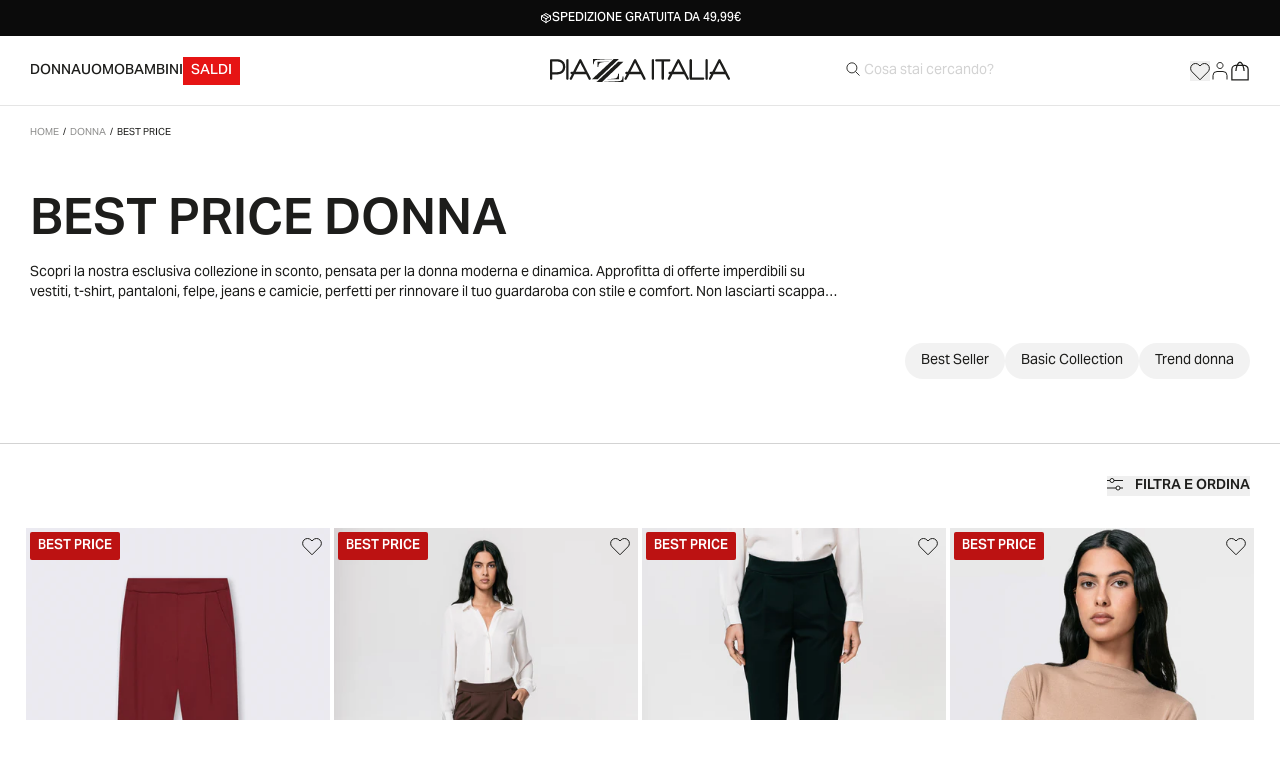

--- FILE ---
content_type: text/javascript
request_url: https://cdn.shopify.com/oxygen-v2/29622/16538/34130/2861901/build/_shared/chunk-EAEFLTMX.js
body_size: 188175
content:
import{a as Uc}from"https://cdn.shopify.com/oxygen-v2/29622/16538/34130/2861901/build/_shared/chunk-E5MEJYPW.js";import{a as jc}from"https://cdn.shopify.com/oxygen-v2/29622/16538/34130/2861901/build/_shared/chunk-RUHEA3ZE.js";import{a as or,b as Fs,c as hm,d as Hs,e as zs,f as vm,g as Fn,h as be,i as bm,j as wm,o as ym,p as ur,q as $c,r as Vc,s as Bs}from"https://cdn.shopify.com/oxygen-v2/29622/16538/34130/2861901/build/_shared/chunk-33QGUQJG.js";import{b as Y}from"https://cdn.shopify.com/oxygen-v2/29622/16538/34130/2861901/build/_shared/chunk-7Z373K5F.js";import{$ as ko,A as On,B as Dn,C as nm,D as im,E as sm,F as Os,G as lm,H as cm,I as dm,J as um,K as Ko,L as dr,M as _i,N as Ds,O as ao,P as pm,Q as Fi,R as _s,S as Sa,T as ka,U as Ea,V as mm,W as fm,X as gm,Z as Hi,_ as _n,a as Bc,aa as Jo,g as Zp,h as Xp,i as Qp,l as Kp,o as Di,q as Jp,r as em,u as tm,v as rm,w as Zt,x as So,y as am,z as om}from"https://cdn.shopify.com/oxygen-v2/29622/16538/34130/2861901/build/_shared/chunk-3YBR2CSX.js";import{B as ar,C as Wp,E as qp,F as T,a as H,b as p2,c as $p,d as cr,e as $a,h as Ms,i as xo,j as Vp,k as jp,l as _c,m as hr,n as Rs,o as Co,p as Up,r as Gp,s as Wr,t as Rn,u as Fc,v as Hc,w as yt,x as zc,y as da,z as Yp}from"https://cdn.shopify.com/oxygen-v2/29622/16538/34130/2861901/build/_shared/chunk-QCURJ4MD.js";import{b as As,c as b}from"https://cdn.shopify.com/oxygen-v2/29622/16538/34130/2861901/build/_shared/chunk-P2O4N5AV.js";var W0=As((G0,Y0)=>{(function(e){typeof define=="function"&&define.amd?define([],e):typeof G0=="object"?Y0.exports=e():window.noUiSlider=e()})(function(){"use strict";var e="14.7.0";function t(E){return typeof E=="object"&&typeof E.to=="function"&&typeof E.from=="function"}function r(E){E.parentElement.removeChild(E)}function a(E){return E!=null}function o(E){E.preventDefault()}function n(E){return E.filter(function(x){return this[x]?!1:this[x]=!0},{})}function i(E,x){return Math.round(E/x)*x}function s(E,x){var Q=E.getBoundingClientRect(),q=E.ownerDocument,Ee=q.documentElement,Fe=y(q);return/webkit.*Chrome.*Mobile/i.test(navigator.userAgent)&&(Fe.x=0),x?Q.top+Fe.y-Ee.clientTop:Q.left+Fe.x-Ee.clientLeft}function l(E){return typeof E=="number"&&!isNaN(E)&&isFinite(E)}function c(E,x,Q){Q>0&&(v(E,x),setTimeout(function(){p(E,x)},Q))}function d(E){return Math.max(Math.min(E,100),0)}function u(E){return Array.isArray(E)?E:[E]}function m(E){E=String(E);var x=E.split(".");return x.length>1?x[1].length:0}function v(E,x){E.classList&&!/\s/.test(x)?E.classList.add(x):E.className+=" "+x}function p(E,x){E.classList&&!/\s/.test(x)?E.classList.remove(x):E.className=E.className.replace(new RegExp("(^|\\b)"+x.split(" ").join("|")+"(\\b|$)","gi")," ")}function f(E,x){return E.classList?E.classList.contains(x):new RegExp("\\b"+x+"\\b").test(E.className)}function y(E){var x=window.pageXOffset!==void 0,Q=(E.compatMode||"")==="CSS1Compat",q=x?window.pageXOffset:Q?E.documentElement.scrollLeft:E.body.scrollLeft,Ee=x?window.pageYOffset:Q?E.documentElement.scrollTop:E.body.scrollTop;return{x:q,y:Ee}}function w(){return window.navigator.pointerEnabled?{start:"pointerdown",move:"pointermove",end:"pointerup"}:window.navigator.msPointerEnabled?{start:"MSPointerDown",move:"MSPointerMove",end:"MSPointerUp"}:{start:"mousedown touchstart",move:"mousemove touchmove",end:"mouseup touchend"}}function g(){var E=!1;try{var x=Object.defineProperty({},"passive",{get:function(){E=!0}});window.addEventListener("test",null,x)}catch{}return E}function h(){return window.CSS&&CSS.supports&&CSS.supports("touch-action","none")}function C(E,x){return 100/(x-E)}function L(E,x,Q){return x*100/(E[Q+1]-E[Q])}function S(E,x){return L(E,E[0]<0?x+Math.abs(E[0]):x-E[0],0)}function V(E,x){return x*(E[1]-E[0])/100+E[0]}function O(E,x){for(var Q=1;E>=x[Q];)Q+=1;return Q}function M(E,x,Q){if(Q>=E.slice(-1)[0])return 100;var q=O(Q,E),Ee=E[q-1],Fe=E[q],je=x[q-1],$t=x[q];return je+S([Ee,Fe],Q)/C(je,$t)}function N(E,x,Q){if(Q>=100)return E.slice(-1)[0];var q=O(Q,x),Ee=E[q-1],Fe=E[q],je=x[q-1],$t=x[q];return V([Ee,Fe],(Q-je)*C(je,$t))}function R(E,x,Q,q){if(q===100)return q;var Ee=O(q,E),Fe=E[Ee-1],je=E[Ee];return Q?q-Fe>(je-Fe)/2?je:Fe:x[Ee-1]?E[Ee-1]+i(q-E[Ee-1],x[Ee-1]):q}function B(E,x,Q){var q;if(typeof x=="number"&&(x=[x]),!Array.isArray(x))throw new Error("noUiSlider ("+e+"): 'range' contains invalid value.");if(E==="min"?q=0:E==="max"?q=100:q=parseFloat(E),!l(q)||!l(x[0]))throw new Error("noUiSlider ("+e+"): 'range' value isn't numeric.");Q.xPct.push(q),Q.xVal.push(x[0]),q?Q.xSteps.push(isNaN(x[1])?!1:x[1]):isNaN(x[1])||(Q.xSteps[0]=x[1]),Q.xHighestCompleteStep.push(0)}function j(E,x,Q){if(x){if(Q.xVal[E]===Q.xVal[E+1]){Q.xSteps[E]=Q.xHighestCompleteStep[E]=Q.xVal[E];return}Q.xSteps[E]=L([Q.xVal[E],Q.xVal[E+1]],x,0)/C(Q.xPct[E],Q.xPct[E+1]);var q=(Q.xVal[E+1]-Q.xVal[E])/Q.xNumSteps[E],Ee=Math.ceil(Number(q.toFixed(3))-1),Fe=Q.xVal[E]+Q.xNumSteps[E]*Ee;Q.xHighestCompleteStep[E]=Fe}}function W(E,x,Q){this.xPct=[],this.xVal=[],this.xSteps=[Q||!1],this.xNumSteps=[!1],this.xHighestCompleteStep=[],this.snap=x;var q,Ee=[];for(q in E)E.hasOwnProperty(q)&&Ee.push([E[q],q]);for(Ee.length&&typeof Ee[0][0]=="object"?Ee.sort(function(Fe,je){return Fe[0][0]-je[0][0]}):Ee.sort(function(Fe,je){return Fe[0]-je[0]}),q=0;q<Ee.length;q++)B(Ee[q][1],Ee[q][0],this);for(this.xNumSteps=this.xSteps.slice(0),q=0;q<this.xNumSteps.length;q++)j(q,this.xNumSteps[q],this)}W.prototype.getDistance=function(E){var x,Q=[];for(x=0;x<this.xNumSteps.length-1;x++){var q=this.xNumSteps[x];if(q&&E/q%1!==0)throw new Error("noUiSlider ("+e+"): 'limit', 'margin' and 'padding' of "+this.xPct[x]+"% range must be divisible by step.");Q[x]=L(this.xVal,E,x)}return Q},W.prototype.getAbsoluteDistance=function(E,x,Q){var q=0;if(E<this.xPct[this.xPct.length-1])for(;E>this.xPct[q+1];)q++;else E===this.xPct[this.xPct.length-1]&&(q=this.xPct.length-2);!Q&&E===this.xPct[q+1]&&q++;var Ee,Fe=1,je=x[q],$t=0,Ue=0,Gr=0,Sr=0;for(Q?Ee=(E-this.xPct[q])/(this.xPct[q+1]-this.xPct[q]):Ee=(this.xPct[q+1]-E)/(this.xPct[q+1]-this.xPct[q]);je>0;)$t=this.xPct[q+1+Sr]-this.xPct[q+Sr],x[q+Sr]*Fe+100-Ee*100>100?(Ue=$t*Ee,Fe=(je-100*Ee)/x[q+Sr],Ee=1):(Ue=x[q+Sr]*$t/100*Fe,Fe=0),Q?(Gr=Gr-Ue,this.xPct.length+Sr>=1&&Sr--):(Gr=Gr+Ue,this.xPct.length-Sr>=1&&Sr++),je=x[q+Sr]*Fe;return E+Gr},W.prototype.toStepping=function(E){return E=M(this.xVal,this.xPct,E),E},W.prototype.fromStepping=function(E){return N(this.xVal,this.xPct,E)},W.prototype.getStep=function(E){return E=R(this.xPct,this.xSteps,this.snap,E),E},W.prototype.getDefaultStep=function(E,x,Q){var q=O(E,this.xPct);return(E===100||x&&E===this.xPct[q-1])&&(q=Math.max(q-1,1)),(this.xVal[q]-this.xVal[q-1])/Q},W.prototype.getNearbySteps=function(E){var x=O(E,this.xPct);return{stepBefore:{startValue:this.xVal[x-2],step:this.xNumSteps[x-2],highestStep:this.xHighestCompleteStep[x-2]},thisStep:{startValue:this.xVal[x-1],step:this.xNumSteps[x-1],highestStep:this.xHighestCompleteStep[x-1]},stepAfter:{startValue:this.xVal[x],step:this.xNumSteps[x],highestStep:this.xHighestCompleteStep[x]}}},W.prototype.countStepDecimals=function(){var E=this.xNumSteps.map(m);return Math.max.apply(null,E)},W.prototype.convert=function(E){return this.getStep(this.toStepping(E))};var J={to:function(E){return E!==void 0&&E.toFixed(2)},from:Number},z={target:"target",base:"base",origin:"origin",handle:"handle",handleLower:"handle-lower",handleUpper:"handle-upper",touchArea:"touch-area",horizontal:"horizontal",vertical:"vertical",background:"background",connect:"connect",connects:"connects",ltr:"ltr",rtl:"rtl",textDirectionLtr:"txt-dir-ltr",textDirectionRtl:"txt-dir-rtl",draggable:"draggable",drag:"state-drag",tap:"state-tap",active:"active",tooltip:"tooltip",pips:"pips",pipsHorizontal:"pips-horizontal",pipsVertical:"pips-vertical",marker:"marker",markerHorizontal:"marker-horizontal",markerVertical:"marker-vertical",markerNormal:"marker-normal",markerLarge:"marker-large",markerSub:"marker-sub",value:"value",valueHorizontal:"value-horizontal",valueVertical:"value-vertical",valueNormal:"value-normal",valueLarge:"value-large",valueSub:"value-sub"},A={tooltips:".__tooltips",aria:".__aria"};function F(E){if(t(E))return!0;throw new Error("noUiSlider ("+e+"): 'format' requires 'to' and 'from' methods.")}function X(E,x){if(!l(x))throw new Error("noUiSlider ("+e+"): 'step' is not numeric.");E.singleStep=x}function ce(E,x){if(!l(x))throw new Error("noUiSlider ("+e+"): 'keyboardPageMultiplier' is not numeric.");E.keyboardPageMultiplier=x}function ze(E,x){if(!l(x))throw new Error("noUiSlider ("+e+"): 'keyboardDefaultStep' is not numeric.");E.keyboardDefaultStep=x}function xe(E,x){if(typeof x!="object"||Array.isArray(x))throw new Error("noUiSlider ("+e+"): 'range' is not an object.");if(x.min===void 0||x.max===void 0)throw new Error("noUiSlider ("+e+"): Missing 'min' or 'max' in 'range'.");if(x.min===x.max)throw new Error("noUiSlider ("+e+"): 'range' 'min' and 'max' cannot be equal.");E.spectrum=new W(x,E.snap,E.singleStep)}function Et(E,x){if(x=u(x),!Array.isArray(x)||!x.length)throw new Error("noUiSlider ("+e+"): 'start' option is incorrect.");E.handles=x.length,E.start=x}function he(E,x){if(E.snap=x,typeof x!="boolean")throw new Error("noUiSlider ("+e+"): 'snap' option must be a boolean.")}function U(E,x){if(E.animate=x,typeof x!="boolean")throw new Error("noUiSlider ("+e+"): 'animate' option must be a boolean.")}function K(E,x){if(E.animationDuration=x,typeof x!="number")throw new Error("noUiSlider ("+e+"): 'animationDuration' option must be a number.")}function ee(E,x){var Q=[!1],q;if(x==="lower"?x=[!0,!1]:x==="upper"&&(x=[!1,!0]),x===!0||x===!1){for(q=1;q<E.handles;q++)Q.push(x);Q.push(!1)}else{if(!Array.isArray(x)||!x.length||x.length!==E.handles+1)throw new Error("noUiSlider ("+e+"): 'connect' option doesn't match handle count.");Q=x}E.connect=Q}function Me(E,x){switch(x){case"horizontal":E.ort=0;break;case"vertical":E.ort=1;break;default:throw new Error("noUiSlider ("+e+"): 'orientation' option is invalid.")}}function we(E,x){if(!l(x))throw new Error("noUiSlider ("+e+"): 'margin' option must be numeric.");x!==0&&(E.margin=E.spectrum.getDistance(x))}function Nt(E,x){if(!l(x))throw new Error("noUiSlider ("+e+"): 'limit' option must be numeric.");if(E.limit=E.spectrum.getDistance(x),!E.limit||E.handles<2)throw new Error("noUiSlider ("+e+"): 'limit' option is only supported on linear sliders with 2 or more handles.")}function Ae(E,x){var Q;if(!l(x)&&!Array.isArray(x))throw new Error("noUiSlider ("+e+"): 'padding' option must be numeric or array of exactly 2 numbers.");if(Array.isArray(x)&&!(x.length===2||l(x[0])||l(x[1])))throw new Error("noUiSlider ("+e+"): 'padding' option must be numeric or array of exactly 2 numbers.");if(x!==0){for(Array.isArray(x)||(x=[x,x]),E.padding=[E.spectrum.getDistance(x[0]),E.spectrum.getDistance(x[1])],Q=0;Q<E.spectrum.xNumSteps.length-1;Q++)if(E.padding[0][Q]<0||E.padding[1][Q]<0)throw new Error("noUiSlider ("+e+"): 'padding' option must be a positive number(s).");var q=x[0]+x[1],Ee=E.spectrum.xVal[0],Fe=E.spectrum.xVal[E.spectrum.xVal.length-1];if(q/(Fe-Ee)>1)throw new Error("noUiSlider ("+e+"): 'padding' option must not exceed 100% of the range.")}}function ge(E,x){switch(x){case"ltr":E.dir=0;break;case"rtl":E.dir=1;break;default:throw new Error("noUiSlider ("+e+"): 'direction' option was not recognized.")}}function de(E,x){if(typeof x!="string")throw new Error("noUiSlider ("+e+"): 'behaviour' must be a string containing options.");var Q=x.indexOf("tap")>=0,q=x.indexOf("drag")>=0,Ee=x.indexOf("fixed")>=0,Fe=x.indexOf("snap")>=0,je=x.indexOf("hover")>=0,$t=x.indexOf("unconstrained")>=0;if(Ee){if(E.handles!==2)throw new Error("noUiSlider ("+e+"): 'fixed' behaviour must be used with 2 handles");we(E,E.start[1]-E.start[0])}if($t&&(E.margin||E.limit))throw new Error("noUiSlider ("+e+"): 'unconstrained' behaviour cannot be used with margin or limit");E.events={tap:Q||Fe,drag:q,fixed:Ee,snap:Fe,hover:je,unconstrained:$t}}function Le(E,x){if(x!==!1)if(x===!0){E.tooltips=[];for(var Q=0;Q<E.handles;Q++)E.tooltips.push(!0)}else{if(E.tooltips=u(x),E.tooltips.length!==E.handles)throw new Error("noUiSlider ("+e+"): must pass a formatter for all handles.");E.tooltips.forEach(function(q){if(typeof q!="boolean"&&(typeof q!="object"||typeof q.to!="function"))throw new Error("noUiSlider ("+e+"): 'tooltips' must be passed a formatter or 'false'.")})}}function Wt(E,x){E.ariaFormat=x,F(x)}function Mr(E,x){E.format=x,F(x)}function qo(E,x){if(E.keyboardSupport=x,typeof x!="boolean")throw new Error("noUiSlider ("+e+"): 'keyboardSupport' option must be a boolean.")}function ca(E,x){E.documentElement=x}function bo(E,x){if(typeof x!="string"&&x!==!1)throw new Error("noUiSlider ("+e+"): 'cssPrefix' must be a string or `false`.");E.cssPrefix=x}function Pn(E,x){if(typeof x!="object")throw new Error("noUiSlider ("+e+"): 'cssClasses' must be an object.");if(typeof E.cssPrefix=="string"){E.cssClasses={};for(var Q in x)x.hasOwnProperty(Q)&&(E.cssClasses[Q]=E.cssPrefix+x[Q])}else E.cssClasses=x}function Zo(E){var x={margin:0,limit:0,padding:0,animate:!0,animationDuration:300,ariaFormat:J,format:J},Q={step:{r:!1,t:X},keyboardPageMultiplier:{r:!1,t:ce},keyboardDefaultStep:{r:!1,t:ze},start:{r:!0,t:Et},connect:{r:!0,t:ee},direction:{r:!0,t:ge},snap:{r:!1,t:he},animate:{r:!1,t:U},animationDuration:{r:!1,t:K},range:{r:!0,t:xe},orientation:{r:!1,t:Me},margin:{r:!1,t:we},limit:{r:!1,t:Nt},padding:{r:!1,t:Ae},behaviour:{r:!0,t:de},ariaFormat:{r:!1,t:Wt},format:{r:!1,t:Mr},tooltips:{r:!1,t:Le},keyboardSupport:{r:!0,t:qo},documentElement:{r:!1,t:ca},cssPrefix:{r:!0,t:bo},cssClasses:{r:!0,t:Pn}},q={connect:!1,direction:"ltr",behaviour:"tap",orientation:"horizontal",keyboardSupport:!0,cssPrefix:"noUi-",cssClasses:z,keyboardPageMultiplier:5,keyboardDefaultStep:10};E.format&&!E.ariaFormat&&(E.ariaFormat=E.format),Object.keys(Q).forEach(function(Ue){if(!a(E[Ue])&&q[Ue]===void 0){if(Q[Ue].r)throw new Error("noUiSlider ("+e+"): '"+Ue+"' is required.");return!0}Q[Ue].t(x,a(E[Ue])?E[Ue]:q[Ue])}),x.pips=E.pips;var Ee=document.createElement("div"),Fe=Ee.style.msTransform!==void 0,je=Ee.style.transform!==void 0;x.transformRule=je?"transform":Fe?"msTransform":"webkitTransform";var $t=[["left","top"],["right","bottom"]];return x.style=$t[x.dir][x.ort],x}function Ai(E,x,Q){var q=w(),Ee=h(),Fe=Ee&&g(),je=E,$t,Ue,Gr,Sr,Xo,at=x.spectrum,In=[],lr=[],Ba=[],yc=0,to={},Ri,Nn=E.ownerDocument,Ts=x.documentElement||Nn.documentElement,Ls=Nn.body,Bh=-1,Ps=0,xc=1,Cc=2,$h=Nn.dir==="rtl"||x.ort===1?0:100;function ro(I,_){var $=Nn.createElement("div");return _&&v($,_),I.appendChild($),$}function Vh(I,_){var $=ro(I,x.cssClasses.origin),Z=ro($,x.cssClasses.handle);return ro(Z,x.cssClasses.touchArea),Z.setAttribute("data-handle",_),x.keyboardSupport&&(Z.setAttribute("tabindex","0"),Z.addEventListener("keydown",function(ne){return r2(ne,_)})),Z.setAttribute("role","slider"),Z.setAttribute("aria-orientation",x.ort?"vertical":"horizontal"),_===0?v(Z,x.cssClasses.handleLower):_===x.handles-1&&v(Z,x.cssClasses.handleUpper),$}function Lp(I,_){return _?ro(I,x.cssClasses.connect):!1}function jh(I,_){var $=ro(_,x.cssClasses.connects);Ue=[],Gr=[],Gr.push(Lp($,I[0]));for(var Z=0;Z<x.handles;Z++)Ue.push(Vh(_,Z)),Ba[Z]=Z,Gr.push(Lp($,I[Z+1]))}function Uh(I){v(I,x.cssClasses.target),x.dir===0?v(I,x.cssClasses.ltr):v(I,x.cssClasses.rtl),x.ort===0?v(I,x.cssClasses.horizontal):v(I,x.cssClasses.vertical);var _=getComputedStyle(I).direction;return _==="rtl"?v(I,x.cssClasses.textDirectionRtl):v(I,x.cssClasses.textDirectionLtr),ro(I,x.cssClasses.base)}function Gh(I,_){return x.tooltips[_]?ro(I.firstChild,x.cssClasses.tooltip):!1}function Pp(){return je.hasAttribute("disabled")}function Sc(I){var _=Ue[I];return _.hasAttribute("disabled")}function kc(){Xo&&(Oi("update"+A.tooltips),Xo.forEach(function(I){I&&r(I)}),Xo=null)}function Ip(){kc(),Xo=Ue.map(Gh),Ic("update"+A.tooltips,function(I,_,$){if(Xo[_]){var Z=I[_];x.tooltips[_]!==!0&&(Z=x.tooltips[_].to($[_])),Xo[_].innerHTML=Z}})}function Yh(){Oi("update"+A.aria),Ic("update"+A.aria,function(I,_,$,Z,ne){Ba.forEach(function(se){var ae=Ue[se],vt=Is(lr,se,0,!0,!0,!0),Ke=Is(lr,se,100,!0,!0,!0),ut=ne[se],pt=x.ariaFormat.to($[se]);vt=at.fromStepping(vt).toFixed(1),Ke=at.fromStepping(Ke).toFixed(1),ut=at.fromStepping(ut).toFixed(1),ae.children[0].setAttribute("aria-valuemin",vt),ae.children[0].setAttribute("aria-valuemax",Ke),ae.children[0].setAttribute("aria-valuenow",ut),ae.children[0].setAttribute("aria-valuetext",pt)})})}function Wh(I,_,$){if(I==="range"||I==="steps")return at.xVal;if(I==="count"){if(_<2)throw new Error("noUiSlider ("+e+"): 'values' (>= 2) required for mode 'count'.");var Z=_-1,ne=100/Z;for(_=[];Z--;)_[Z]=Z*ne;_.push(100),I="positions"}if(I==="positions")return _.map(function(se){return at.fromStepping($?at.getStep(se):se)});if(I==="values")return $?_.map(function(se){return at.fromStepping(at.getStep(at.toStepping(se)))}):_}function qh(I,_,$){function Z(pt,Vt){return(pt+Vt).toFixed(7)/1}var ne={},se=at.xVal[0],ae=at.xVal[at.xVal.length-1],vt=!1,Ke=!1,ut=0;return $=n($.slice().sort(function(pt,Vt){return pt-Vt})),$[0]!==se&&($.unshift(se),vt=!0),$[$.length-1]!==ae&&($.push(ae),Ke=!0),$.forEach(function(pt,Vt){var qt,Tt,wo,Mn=pt,yo=$[Vt+1],Yr,Mc,Rc,Oc,Hp,Dc,zp,Bp=_==="steps";if(Bp&&(qt=at.xNumSteps[Vt]),qt||(qt=yo-Mn),Mn!==!1)for(yo===void 0&&(yo=Mn),qt=Math.max(qt,1e-7),Tt=Mn;Tt<=yo;Tt=Z(Tt,qt)){for(Yr=at.toStepping(Tt),Mc=Yr-ut,Hp=Mc/I,Dc=Math.round(Hp),zp=Mc/Dc,wo=1;wo<=Dc;wo+=1)Rc=ut+wo*zp,ne[Rc.toFixed(5)]=[at.fromStepping(Rc),0];Oc=$.indexOf(Tt)>-1?xc:Bp?Cc:Ps,!Vt&&vt&&Tt!==yo&&(Oc=0),Tt===yo&&Ke||(ne[Yr.toFixed(5)]=[Tt,Oc]),ut=Yr}}),ne}function Zh(I,_,$){var Z=Nn.createElement("div"),ne=[];ne[Ps]=x.cssClasses.valueNormal,ne[xc]=x.cssClasses.valueLarge,ne[Cc]=x.cssClasses.valueSub;var se=[];se[Ps]=x.cssClasses.markerNormal,se[xc]=x.cssClasses.markerLarge,se[Cc]=x.cssClasses.markerSub;var ae=[x.cssClasses.valueHorizontal,x.cssClasses.valueVertical],vt=[x.cssClasses.markerHorizontal,x.cssClasses.markerVertical];v(Z,x.cssClasses.pips),v(Z,x.ort===0?x.cssClasses.pipsHorizontal:x.cssClasses.pipsVertical);function Ke(pt,Vt){var qt=Vt===x.cssClasses.value,Tt=qt?ae:vt,wo=qt?ne:se;return Vt+" "+Tt[x.ort]+" "+wo[pt]}function ut(pt,Vt,qt){if(qt=_?_(Vt,qt):qt,qt!==Bh){var Tt=ro(Z,!1);Tt.className=Ke(qt,x.cssClasses.marker),Tt.style[x.style]=pt+"%",qt>Ps&&(Tt=ro(Z,!1),Tt.className=Ke(qt,x.cssClasses.value),Tt.setAttribute("data-value",Vt),Tt.style[x.style]=pt+"%",Tt.innerHTML=$.to(Vt))}}return Object.keys(I).forEach(function(pt){ut(pt,I[pt][0],I[pt][1])}),Z}function Ec(){Sr&&(r(Sr),Sr=null)}function Tc(I){Ec();var _=I.mode,$=I.density||1,Z=I.filter||!1,ne=I.values||!1,se=I.stepped||!1,ae=Wh(_,ne,se),vt=qh($,_,ae),Ke=I.format||{to:Math.round};return Sr=je.appendChild(Zh(vt,Z,Ke)),Sr}function Np(){var I=$t.getBoundingClientRect(),_="offset"+["Width","Height"][x.ort];return x.ort===0?I.width||$t[_]:I.height||$t[_]}function Qo(I,_,$,Z){var ne=function(ae){if(ae=Xh(ae,Z.pageOffset,Z.target||_),!ae||Pp()&&!Z.doNotReject||f(je,x.cssClasses.tap)&&!Z.doNotReject||I===q.start&&ae.buttons!==void 0&&ae.buttons>1||Z.hover&&ae.buttons)return!1;Fe||ae.preventDefault(),ae.calcPoint=ae.points[x.ort],$(ae,Z)},se=[];return I.split(" ").forEach(function(ae){_.addEventListener(ae,ne,Fe?{passive:!0}:!1),se.push([ae,ne])}),se}function Xh(I,_,$){var Z=I.type.indexOf("touch")===0,ne=I.type.indexOf("mouse")===0,se=I.type.indexOf("pointer")===0,ae,vt;if(I.type.indexOf("MSPointer")===0&&(se=!0),I.type==="mousedown"&&!I.buttons&&!I.touches)return!1;if(Z){var Ke=function(Vt){return Vt.target===$||$.contains(Vt.target)||Vt.target.shadowRoot&&Vt.target.shadowRoot.contains($)};if(I.type==="touchstart"){var ut=Array.prototype.filter.call(I.touches,Ke);if(ut.length>1)return!1;ae=ut[0].pageX,vt=ut[0].pageY}else{var pt=Array.prototype.find.call(I.changedTouches,Ke);if(!pt)return!1;ae=pt.pageX,vt=pt.pageY}}return _=_||y(Nn),(ne||se)&&(ae=I.clientX+_.x,vt=I.clientY+_.y),I.pageOffset=_,I.points=[ae,vt],I.cursor=ne||se,I}function Ap(I){var _=I-s($t,x.ort),$=_*100/Np();return $=d($),x.dir?100-$:$}function Qh(I){var _=100,$=!1;return Ue.forEach(function(Z,ne){if(!Sc(ne)){var se=lr[ne],ae=Math.abs(se-I),vt=ae===100&&_===100,Ke=ae<_,ut=ae<=_&&I>se;(Ke||ut||vt)&&($=ne,_=ae)}}),$}function Kh(I,_){I.type==="mouseout"&&I.target.nodeName==="HTML"&&I.relatedTarget===null&&Lc(I,_)}function Jh(I,_){if(navigator.appVersion.indexOf("MSIE 9")===-1&&I.buttons===0&&_.buttonsProperty!==0)return Lc(I,_);var $=(x.dir?-1:1)*(I.calcPoint-_.startCalcPoint),Z=$*100/_.baseSize;Mp($>0,Z,_.locations,_.handleNumbers)}function Lc(I,_){_.handle&&(p(_.handle,x.cssClasses.active),yc-=1),_.listeners.forEach(function($){Ts.removeEventListener($[0],$[1])}),yc===0&&(p(je,x.cssClasses.drag),Ac(),I.cursor&&(Ls.style.cursor="",Ls.removeEventListener("selectstart",o))),_.handleNumbers.forEach(function($){rr("change",$),rr("set",$),rr("end",$)})}function Pc(I,_){if(_.handleNumbers.some(Sc))return!1;var $;if(_.handleNumbers.length===1){var Z=Ue[_.handleNumbers[0]];$=Z.children[0],yc+=1,v($,x.cssClasses.active)}I.stopPropagation();var ne=[],se=Qo(q.move,Ts,Jh,{target:I.target,handle:$,listeners:ne,startCalcPoint:I.calcPoint,baseSize:Np(),pageOffset:I.pageOffset,handleNumbers:_.handleNumbers,buttonsProperty:I.buttons,locations:lr.slice()}),ae=Qo(q.end,Ts,Lc,{target:I.target,handle:$,listeners:ne,doNotReject:!0,handleNumbers:_.handleNumbers}),vt=Qo("mouseout",Ts,Kh,{target:I.target,handle:$,listeners:ne,doNotReject:!0,handleNumbers:_.handleNumbers});ne.push.apply(ne,se.concat(ae,vt)),I.cursor&&(Ls.style.cursor=getComputedStyle(I.target).cursor,Ue.length>1&&v(je,x.cssClasses.drag),Ls.addEventListener("selectstart",o,!1)),_.handleNumbers.forEach(function(Ke){rr("start",Ke)})}function e2(I){I.stopPropagation();var _=Ap(I.calcPoint),$=Qh(_);if($===!1)return!1;x.events.snap||c(je,x.cssClasses.tap,x.animationDuration),An($,_,!0,!0),Ac(),rr("slide",$,!0),rr("update",$,!0),rr("change",$,!0),rr("set",$,!0),x.events.snap&&Pc(I,{handleNumbers:[$]})}function t2(I){var _=Ap(I.calcPoint),$=at.getStep(_),Z=at.fromStepping($);Object.keys(to).forEach(function(ne){ne.split(".")[0]==="hover"&&to[ne].forEach(function(se){se.call(Ri,Z)})})}function r2(I,_){if(Pp()||Sc(_))return!1;var $=["Left","Right"],Z=["Down","Up"],ne=["PageDown","PageUp"],se=["Home","End"];x.dir&&!x.ort?$.reverse():x.ort&&!x.dir&&(Z.reverse(),ne.reverse());var ae=I.key.replace("Arrow",""),vt=ae===ne[0],Ke=ae===ne[1],ut=ae===Z[0]||ae===$[0]||vt,pt=ae===Z[1]||ae===$[1]||Ke,Vt=ae===se[0],qt=ae===se[1];if(!ut&&!pt&&!Vt&&!qt)return!0;I.preventDefault();var Tt;if(pt||ut){var wo=x.keyboardPageMultiplier,Mn=ut?0:1,yo=Fp(_),Yr=yo[Mn];if(Yr===null)return!1;Yr===!1&&(Yr=at.getDefaultStep(lr[_],ut,x.keyboardDefaultStep)),(Ke||vt)&&(Yr*=wo),Yr=Math.max(Yr,1e-7),Yr=(ut?-1:1)*Yr,Tt=In[_]+Yr}else qt?Tt=x.spectrum.xVal[x.spectrum.xVal.length-1]:Tt=x.spectrum.xVal[0];return An(_,at.toStepping(Tt),!0,!0),rr("slide",_),rr("update",_),rr("change",_),rr("set",_),!1}function a2(I){I.fixed||Ue.forEach(function(_,$){Qo(q.start,_.children[0],Pc,{handleNumbers:[$]})}),I.tap&&Qo(q.start,$t,e2,{}),I.hover&&Qo(q.move,$t,t2,{hover:!0}),I.drag&&Gr.forEach(function(_,$){if(!(_===!1||$===0||$===Gr.length-1)){var Z=Ue[$-1],ne=Ue[$],se=[_];v(_,x.cssClasses.draggable),I.fixed&&(se.push(Z.children[0]),se.push(ne.children[0])),se.forEach(function(ae){Qo(q.start,ae,Pc,{handles:[Z,ne],handleNumbers:[$-1,$]})})}})}function Ic(I,_){to[I]=to[I]||[],to[I].push(_),I.split(".")[0]==="update"&&Ue.forEach(function($,Z){rr("update",Z)})}function o2(I){return I===A.aria||I===A.tooltips}function Oi(I){var _=I&&I.split(".")[0],$=_?I.substring(_.length):I;Object.keys(to).forEach(function(Z){var ne=Z.split(".")[0],se=Z.substring(ne.length);(!_||_===ne)&&(!$||$===se)&&(!o2(se)||$===se)&&delete to[Z]})}function rr(I,_,$){Object.keys(to).forEach(function(Z){var ne=Z.split(".")[0];I===ne&&to[Z].forEach(function(se){se.call(Ri,In.map(x.format.to),_,In.slice(),$||!1,lr.slice(),Ri)})})}function Is(I,_,$,Z,ne,se){var ae;return Ue.length>1&&!x.events.unconstrained&&(Z&&_>0&&(ae=at.getAbsoluteDistance(I[_-1],x.margin,0),$=Math.max($,ae)),ne&&_<Ue.length-1&&(ae=at.getAbsoluteDistance(I[_+1],x.margin,1),$=Math.min($,ae))),Ue.length>1&&x.limit&&(Z&&_>0&&(ae=at.getAbsoluteDistance(I[_-1],x.limit,0),$=Math.min($,ae)),ne&&_<Ue.length-1&&(ae=at.getAbsoluteDistance(I[_+1],x.limit,1),$=Math.max($,ae))),x.padding&&(_===0&&(ae=at.getAbsoluteDistance(0,x.padding[0],0),$=Math.max($,ae)),_===Ue.length-1&&(ae=at.getAbsoluteDistance(100,x.padding[1],1),$=Math.min($,ae))),$=at.getStep($),$=d($),$===I[_]&&!se?!1:$}function Nc(I,_){var $=x.ort;return($?_:I)+", "+($?I:_)}function Mp(I,_,$,Z){var ne=$.slice(),se=[!I,I],ae=[I,!I];Z=Z.slice(),I&&Z.reverse(),Z.length>1?Z.forEach(function(Ke,ut){var pt=Is(ne,Ke,ne[Ke]+_,se[ut],ae[ut],!1);pt===!1?_=0:(_=pt-ne[Ke],ne[Ke]=pt)}):se=ae=[!0];var vt=!1;Z.forEach(function(Ke,ut){vt=An(Ke,$[Ke]+_,se[ut],ae[ut])||vt}),vt&&Z.forEach(function(Ke){rr("update",Ke),rr("slide",Ke)})}function Rp(I,_){return x.dir?100-I-_:I}function n2(I,_){lr[I]=_,In[I]=at.fromStepping(_);var $=10*(Rp(_,0)-$h),Z="translate("+Nc($+"%","0")+")";Ue[I].style[x.transformRule]=Z,Op(I),Op(I+1)}function Ac(){Ba.forEach(function(I){var _=lr[I]>50?-1:1,$=3+(Ue.length+_*I);Ue[I].style.zIndex=$})}function An(I,_,$,Z,ne){return ne||(_=Is(lr,I,_,$,Z,!1)),_===!1?!1:(n2(I,_),!0)}function Op(I){if(Gr[I]){var _=0,$=100;I!==0&&(_=lr[I-1]),I!==Gr.length-1&&($=lr[I]);var Z=$-_,ne="translate("+Nc(Rp(_,Z)+"%","0")+")",se="scale("+Nc(Z/100,"1")+")";Gr[I].style[x.transformRule]=ne+" "+se}}function Dp(I,_){return I===null||I===!1||I===void 0||(typeof I=="number"&&(I=String(I)),I=x.format.from(I),I=at.toStepping(I),I===!1||isNaN(I))?lr[_]:I}function Ns(I,_,$){var Z=u(I),ne=lr[0]===void 0;_=_===void 0?!0:!!_,x.animate&&!ne&&c(je,x.cssClasses.tap,x.animationDuration),Ba.forEach(function(ae){An(ae,Dp(Z[ae],ae),!0,!1,$)});for(var se=Ba.length===1?0:1;se<Ba.length;++se)Ba.forEach(function(ae){An(ae,lr[ae],!0,!0,$)});Ac(),Ba.forEach(function(ae){rr("update",ae),Z[ae]!==null&&_&&rr("set",ae)})}function i2(I){Ns(x.start,I)}function s2(I,_,$,Z){if(I=Number(I),!(I>=0&&I<Ba.length))throw new Error("noUiSlider ("+e+"): invalid handle number, got: "+I);An(I,Dp(_,I),!0,!0,Z),rr("update",I),$&&rr("set",I)}function _p(){var I=In.map(x.format.to);return I.length===1?I[0]:I}function l2(){Oi(A.aria),Oi(A.tooltips);for(var I in x.cssClasses)x.cssClasses.hasOwnProperty(I)&&p(je,x.cssClasses[I]);for(;je.firstChild;)je.removeChild(je.firstChild);delete je.noUiSlider}function Fp(I){var _=lr[I],$=at.getNearbySteps(_),Z=In[I],ne=$.thisStep.step,se=null;if(x.snap)return[Z-$.stepBefore.startValue||null,$.stepAfter.startValue-Z||null];ne!==!1&&Z+ne>$.stepAfter.startValue&&(ne=$.stepAfter.startValue-Z),Z>$.thisStep.startValue?se=$.thisStep.step:$.stepBefore.step===!1?se=!1:se=Z-$.stepBefore.highestStep,_===100?ne=null:_===0&&(se=null);var ae=at.countStepDecimals();return ne!==null&&ne!==!1&&(ne=Number(ne.toFixed(ae))),se!==null&&se!==!1&&(se=Number(se.toFixed(ae))),[se,ne]}function c2(){return Ba.map(Fp)}function d2(I,_){var $=_p(),Z=["margin","limit","padding","range","animate","snap","step","format","pips","tooltips"];Z.forEach(function(se){I[se]!==void 0&&(Q[se]=I[se])});var ne=Zo(Q);Z.forEach(function(se){I[se]!==void 0&&(x[se]=ne[se])}),at=ne.spectrum,x.margin=ne.margin,x.limit=ne.limit,x.padding=ne.padding,x.pips?Tc(x.pips):Ec(),x.tooltips?Ip():kc(),lr=[],Ns(a(I.start)?I.start:$,_)}function u2(){$t=Uh(je),jh(x.connect,$t),a2(x.events),Ns(x.start),x.pips&&Tc(x.pips),x.tooltips&&Ip(),Yh()}return u2(),Ri={destroy:l2,steps:c2,on:Ic,off:Oi,get:_p,set:Ns,setHandle:s2,reset:i2,__moveHandles:function(I,_,$){Mp(I,_,lr,$)},options:Q,updateOptions:d2,target:je,removePips:Ec,removeTooltips:kc,getTooltips:function(){return Xo},getOrigins:function(){return Ue},pips:Tc},Ri}function Mi(E,x){if(!E||!E.nodeName)throw new Error("noUiSlider ("+e+"): create requires a single element, got: "+E);if(E.noUiSlider)throw new Error("noUiSlider ("+e+"): Slider was already initialized.");var Q=Zo(x),q=Ai(E,Q,x);return E.noUiSlider=q,q}return{__spectrum:W,version:e,cssClasses:z,create:Mi}})});var q0=As((Ou,Du)=>{(function(e,t){typeof Ou=="object"&&typeof Du<"u"?Du.exports=t(H(),W0()):typeof define=="function"&&define.amd?define(["react","nouislider"],t):(e=typeof globalThis<"u"?globalThis:e||self).ReactNouislider=t(e.React,e.nouislider)})(Ou,function(e,t){"use strict";function r(g){return g&&typeof g=="object"&&"default"in g?g:{default:g}}var a=r(e),o=r(t);function n(g,h){var C=Object.keys(g);if(Object.getOwnPropertySymbols){var L=Object.getOwnPropertySymbols(g);h&&(L=L.filter(function(S){return Object.getOwnPropertyDescriptor(g,S).enumerable})),C.push.apply(C,L)}return C}function i(g){var h=function(C,L){if(typeof C!="object"||!C)return C;var S=C[Symbol.toPrimitive];if(S!==void 0){var V=S.call(C,L||"default");if(typeof V!="object")return V;throw new TypeError("@@toPrimitive must return a primitive value.")}return(L==="string"?String:Number)(C)}(g,"string");return typeof h=="symbol"?h:String(h)}function s(g){return s=typeof Symbol=="function"&&typeof Symbol.iterator=="symbol"?function(h){return typeof h}:function(h){return h&&typeof Symbol=="function"&&h.constructor===Symbol&&h!==Symbol.prototype?"symbol":typeof h},s(g)}function l(g,h,C){return(h=i(h))in g?Object.defineProperty(g,h,{value:C,enumerable:!0,configurable:!0,writable:!0}):g[h]=C,g}function c(){return c=Object.assign?Object.assign.bind():function(g){for(var h=1;h<arguments.length;h++){var C=arguments[h];for(var L in C)Object.prototype.hasOwnProperty.call(C,L)&&(g[L]=C[L])}return g},c.apply(this,arguments)}function d(g,h){return function(C){if(Array.isArray(C))return C}(g)||function(C,L){var S=C==null?null:typeof Symbol<"u"&&C[Symbol.iterator]||C["@@iterator"];if(S!=null){var V,O,M,N,R=[],B=!0,j=!1;try{if(M=(S=S.call(C)).next,L===0){if(Object(S)!==S)return;B=!1}else for(;!(B=(V=M.call(S)).done)&&(R.push(V.value),R.length!==L);B=!0);}catch(W){j=!0,O=W}finally{try{if(!B&&S.return!=null&&(N=S.return(),Object(N)!==N))return}finally{if(j)throw O}}return R}}(g,h)||m(g,h)||function(){throw new TypeError(`Invalid attempt to destructure non-iterable instance.
In order to be iterable, non-array objects must have a [Symbol.iterator]() method.`)}()}function u(g){return function(h){if(Array.isArray(h))return v(h)}(g)||function(h){if(typeof Symbol<"u"&&h[Symbol.iterator]!=null||h["@@iterator"]!=null)return Array.from(h)}(g)||m(g)||function(){throw new TypeError(`Invalid attempt to spread non-iterable instance.
In order to be iterable, non-array objects must have a [Symbol.iterator]() method.`)}()}function m(g,h){if(g){if(typeof g=="string")return v(g,h);var C=Object.prototype.toString.call(g).slice(8,-1);return C==="Object"&&g.constructor&&(C=g.constructor.name),C==="Map"||C==="Set"?Array.from(g):C==="Arguments"||/^(?:Ui|I)nt(?:8|16|32)(?:Clamped)?Array$/.test(C)?v(g,h):void 0}}function v(g,h){(h==null||h>g.length)&&(h=g.length);for(var C=0,L=new Array(h);C<h;C++)L[C]=g[C];return L}var p=function(g){return Object.entries(g).sort().reduce(function(h,C){var L=d(C,2),S=L[0],V=L[1];return h[S]=V,h},{})},f=function(g,h){return typeof g=="number"&&typeof h=="number"||typeof g=="string"&&typeof h=="string"?g===h:Array.isArray(g)&&Array.isArray(h)?JSON.stringify(g)===JSON.stringify(h):s(g)==="object"&&s(h)==="object"&&JSON.stringify(p(g))===JSON.stringify(p(h))},y=function(g,h){var C=g.start,L=g.step,S=g.disabled,V=g.range;return h.step===L&&f(h.start,C)&&h.disabled===S&&f(h.range,V)},w=function(g){var h=d(e.useState(null),2),C=h[0],L=h[1],S=a.default.createRef();e.useEffect(function(){var ge=g.instanceRef,de=ge&&Object.prototype.hasOwnProperty.call(ge,"current");return ge&&ge instanceof Function&&ge(S.current),de&&(ge.current=S.current),function(){de&&(ge.current=null)}},[S]);var V=function(ge){var de=Number(ge.target.getAttribute("data-value"));C&&C.set(de)},O=function(ge){var de=S.current;de&&(ge?de.setAttribute("disabled",!0):de.removeAttribute("disabled"))},M=g.onUpdate,N=g.onChange,R=g.onSlide,B=g.onStart,j=g.onEnd,W=g.onSet,J=function(ge){B&&(ge.off("start"),ge.on("start",B)),R&&(ge.off("slide"),ge.on("slide",R)),M&&(ge.off("update"),ge.on("update",M)),N&&(ge.off("change"),ge.on("change",N)),W&&(ge.off("set"),ge.on("set",W)),j&&(ge.off("end"),ge.on("end",j))},z=function(){g.clickablePips&&u(S.current.querySelectorAll(".noUi-value")).forEach(function(ge){ge.style.cursor="pointer",ge.addEventListener("click",V)})},A=function(){if(!S.current.noUiSlider){var ge=o.default.create(S.current,function(de){for(var Le=1;Le<arguments.length;Le++){var Wt=arguments[Le]!=null?arguments[Le]:{};Le%2?n(Object(Wt),!0).forEach(function(Mr){l(de,Mr,Wt[Mr])}):Object.getOwnPropertyDescriptors?Object.defineProperties(de,Object.getOwnPropertyDescriptors(Wt)):n(Object(Wt)).forEach(function(Mr){Object.defineProperty(de,Mr,Object.getOwnPropertyDescriptor(Wt,Mr))})}return de}({},g));J(ge),L(ge)}};e.useEffect(function(){var ge=g.disabled,de=S.current;return de&&(O(ge),A()),function(){C&&C.destroy(),de&&u(de.querySelectorAll(".noUi-value")).forEach(function(Le){Le.removeEventListener("click",V)})}},[]),e.useEffect(function(){C&&z()},[C]);var F=g.start,X=g.disabled,ce=g.range,ze=g.step,xe=g.margin,Et=g.padding,he=g.limit,U=g.pips,K=g.snap,ee=g.animate;e.useEffect(function(){C&&(function(ge){S.current.noUiSlider.updateOptions(ge)}({range:ce,step:ze,padding:Et,margin:xe,limit:he,pips:U,snap:K,animate:ee}),C.set(F),z()),O(X)},[F,X,ce,ze,xe,Et,he,U,K,ee]),e.useEffect(function(){C&&J(C)},[M,N,R,B,j,W]);var Me=g.id,we=g.className,Nt=g.style,Ae={};return Me&&(Ae.id=Me),we&&(Ae.className=we),a.default.createElement("div",c({},Ae,{ref:S,style:Nt}))};return w.defaultProps={animate:!0,behaviour:"tap",className:null,clickablePips:!1,connect:!1,direction:"ltr",disabled:!1,format:null,margin:null,limit:null,keyboardSupport:!0,id:null,instanceRef:null,padding:0,pips:null,snap:!1,step:null,style:null,orientation:"horizontal",tooltips:!1,onChange:function(){},onEnd:function(){},onSet:function(){},onSlide:function(){},onStart:function(){},onUpdate:function(){}},a.default.memo(w,y)})});var Sg=As((w_,Cg)=>{Cg.exports={}});var Oh=As((_V,Rh)=>{Rh.exports={}});var Cm=b(H(),1);var $s=b(H(),1);var m2=Object.defineProperty,f2=(e,t,r)=>t in e?m2(e,t,{enumerable:!0,configurable:!0,writable:!0,value:r}):e[t]=r,Gc=(e,t,r)=>(f2(e,typeof t!="symbol"?t+"":t,r),r),Yc=class{constructor(){Gc(this,"current",this.detect()),Gc(this,"handoffState","pending"),Gc(this,"currentId",0)}set(t){this.current!==t&&(this.handoffState="pending",this.currentId=0,this.current=t)}reset(){this.set(this.detect())}nextId(){return++this.currentId}get isServer(){return this.current==="server"}get isClient(){return this.current==="client"}detect(){return typeof window>"u"||typeof document>"u"?"server":"client"}handoff(){this.handoffState==="pending"&&(this.handoffState="complete")}get isHandoffComplete(){return this.handoffState==="complete"}},qr=new Yc;var We=(e,t)=>{qr.isServer?(0,$s.useEffect)(e,t):(0,$s.useLayoutEffect)(e,t)};var xm=b(H(),1);function _t(e){let t=(0,xm.useRef)(e);return We(()=>{t.current=e},[e]),t}function Wc(e,t){let[r,a]=(0,Cm.useState)(e),o=_t(e);return We(()=>a(o.current),[o,a,...t]),r}var Hn=b(H(),1);var Sm=b(H(),1);var te=function(e){let t=_t(e);return Sm.default.useCallback((...r)=>t.current(...r),[t])};function km(e,t,r){let[a,o]=(0,Hn.useState)(r),n=e!==void 0,i=(0,Hn.useRef)(n),s=(0,Hn.useRef)(!1),l=(0,Hn.useRef)(!1);return n&&!i.current&&!s.current?(s.current=!0,i.current=n,console.error("A component is changing from uncontrolled to controlled. This may be caused by the value changing from undefined to a defined value, which should not happen.")):!n&&i.current&&!l.current&&(l.current=!0,i.current=n,console.error("A component is changing from controlled to uncontrolled. This may be caused by the value changing from a defined value to undefined, which should not happen.")),[n?e:a,te(c=>(n||o(c),t?.(c)))]}var Vs=b(H(),1);function en(e){typeof queueMicrotask=="function"?queueMicrotask(e):Promise.resolve().then(e).catch(t=>setTimeout(()=>{throw t}))}function kr(){let e=[],t={addEventListener(r,a,o,n){return r.addEventListener(a,o,n),t.add(()=>r.removeEventListener(a,o,n))},requestAnimationFrame(...r){let a=requestAnimationFrame(...r);return t.add(()=>cancelAnimationFrame(a))},nextFrame(...r){return t.requestAnimationFrame(()=>t.requestAnimationFrame(...r))},setTimeout(...r){let a=setTimeout(...r);return t.add(()=>clearTimeout(a))},microTask(...r){let a={current:!0};return en(()=>{a.current&&r[0]()}),t.add(()=>{a.current=!1})},style(r,a,o){let n=r.style.getPropertyValue(a);return Object.assign(r.style,{[a]:o}),this.add(()=>{Object.assign(r.style,{[a]:n})})},group(r){let a=kr();return r(a),this.add(()=>a.dispose())},add(r){return e.push(r),()=>{let a=e.indexOf(r);if(a>=0)for(let o of e.splice(a,1))o()}},dispose(){for(let r of e.splice(0))r()}};return t}function Ta(){let[e]=(0,Vs.useState)(kr);return(0,Vs.useEffect)(()=>()=>e.dispose(),[e]),e}var qc=b(H(),1);var tn=b(H(),1);function g2(){let e=typeof document>"u";return"useSyncExternalStore"in tn?(t=>t.useSyncExternalStore)(tn)(()=>()=>{},()=>!1,()=>!e):!1}function La(){let e=g2(),[t,r]=tn.useState(qr.isHandoffComplete);return t&&qr.isHandoffComplete===!1&&r(!1),tn.useEffect(()=>{t!==!0&&r(!0)},[t]),tn.useEffect(()=>qr.handoff(),[]),e?!1:t}var Em,At=(Em=qc.default.useId)!=null?Em:function(){let e=La(),[t,r]=qc.default.useState(e?()=>qr.nextId():null);return We(()=>{t===null&&r(qr.nextId())},[t]),t!=null?""+t:void 0};var $i=b(H(),1);function Re(e,t,...r){if(e in t){let o=t[e];return typeof o=="function"?o(...r):o}let a=new Error(`Tried to handle "${e}" but there is no handler defined. Only defined handlers are: ${Object.keys(t).map(o=>`"${o}"`).join(", ")}.`);throw Error.captureStackTrace&&Error.captureStackTrace(a,Re),a}function Va(e){return qr.isServer?null:e instanceof Node?e.ownerDocument:e!=null&&e.hasOwnProperty("current")&&e.current instanceof Node?e.current.ownerDocument:document}var Zc=["[contentEditable=true]","[tabindex]","a[href]","area[href]","button:not([disabled])","iframe","input:not([disabled])","select:not([disabled])","textarea:not([disabled])"].map(e=>`${e}:not([tabindex='-1'])`).join(","),vr=(e=>(e[e.First=1]="First",e[e.Previous=2]="Previous",e[e.Next=4]="Next",e[e.Last=8]="Last",e[e.WrapAround=16]="WrapAround",e[e.NoScroll=32]="NoScroll",e))(vr||{}),rn=(e=>(e[e.Error=0]="Error",e[e.Overflow=1]="Overflow",e[e.Success=2]="Success",e[e.Underflow=3]="Underflow",e))(rn||{}),h2=(e=>(e[e.Previous=-1]="Previous",e[e.Next=1]="Next",e))(h2||{});function zi(e=document.body){return e==null?[]:Array.from(e.querySelectorAll(Zc)).sort((t,r)=>Math.sign((t.tabIndex||Number.MAX_SAFE_INTEGER)-(r.tabIndex||Number.MAX_SAFE_INTEGER)))}var an=(e=>(e[e.Strict=0]="Strict",e[e.Loose=1]="Loose",e))(an||{});function zn(e,t=0){var r;return e===((r=Va(e))==null?void 0:r.body)?!1:Re(t,{[0](){return e.matches(Zc)},[1](){let a=e;for(;a!==null;){if(a.matches(Zc))return!0;a=a.parentElement}return!1}})}var v2=(e=>(e[e.Keyboard=0]="Keyboard",e[e.Mouse=1]="Mouse",e))(v2||{});typeof window<"u"&&typeof document<"u"&&(document.addEventListener("keydown",e=>{e.metaKey||e.altKey||e.ctrlKey||(document.documentElement.dataset.headlessuiFocusVisible="")},!0),document.addEventListener("click",e=>{e.detail===1?delete document.documentElement.dataset.headlessuiFocusVisible:e.detail===0&&(document.documentElement.dataset.headlessuiFocusVisible="")},!0));function Eo(e){e?.focus({preventScroll:!0})}var b2=["textarea","input"].join(",");function w2(e){var t,r;return(r=(t=e?.matches)==null?void 0:t.call(e,b2))!=null?r:!1}function Xc(e,t=r=>r){return e.slice().sort((r,a)=>{let o=t(r),n=t(a);if(o===null||n===null)return 0;let i=o.compareDocumentPosition(n);return i&Node.DOCUMENT_POSITION_FOLLOWING?-1:i&Node.DOCUMENT_POSITION_PRECEDING?1:0})}function ta(e,t,{sorted:r=!0,relativeTo:a=null,skipElements:o=[]}={}){let n=Array.isArray(e)?e.length>0?e[0].ownerDocument:document:e.ownerDocument,i=Array.isArray(e)?r?Xc(e):e:zi(e);o.length>0&&i.length>1&&(i=i.filter(v=>!o.includes(v))),a=a??n.activeElement;let s=(()=>{if(t&5)return 1;if(t&10)return-1;throw new Error("Missing Focus.First, Focus.Previous, Focus.Next or Focus.Last")})(),l=(()=>{if(t&1)return 0;if(t&2)return Math.max(0,i.indexOf(a))-1;if(t&4)return Math.max(0,i.indexOf(a))+1;if(t&8)return i.length-1;throw new Error("Missing Focus.First, Focus.Previous, Focus.Next or Focus.Last")})(),c=t&32?{preventScroll:!0}:{},d=0,u=i.length,m;do{if(d>=u||d+u<=0)return 0;let v=l+d;if(t&16)v=(v+u)%u;else{if(v<0)return 3;if(v>=u)return 1}m=i[v],m?.focus(c),d+=s}while(m!==n.activeElement);return t&6&&w2(m)&&m.select(),2}function Qc(){return/iPhone/gi.test(window.navigator.platform)||/Mac/gi.test(window.navigator.platform)&&window.navigator.maxTouchPoints>0}function y2(){return/Android/gi.test(window.navigator.userAgent)}function Tm(){return Qc()||y2()}var Lm=b(H(),1);function Bi(e,t,r){let a=_t(t);(0,Lm.useEffect)(()=>{function o(n){a.current(n)}return document.addEventListener(e,o,r),()=>document.removeEventListener(e,o,r)},[e,r])}var Pm=b(H(),1);function js(e,t,r){let a=_t(t);(0,Pm.useEffect)(()=>{function o(n){a.current(n)}return window.addEventListener(e,o,r),()=>window.removeEventListener(e,o,r)},[e,r])}function Bn(e,t,r=!0){let a=(0,$i.useRef)(!1);(0,$i.useEffect)(()=>{requestAnimationFrame(()=>{a.current=r})},[r]);function o(i,s){if(!a.current||i.defaultPrevented)return;let l=s(i);if(l===null||!l.getRootNode().contains(l)||!l.isConnected)return;let c=function d(u){return typeof u=="function"?d(u()):Array.isArray(u)||u instanceof Set?u:[u]}(e);for(let d of c){if(d===null)continue;let u=d instanceof HTMLElement?d:d.current;if(u!=null&&u.contains(l)||i.composed&&i.composedPath().includes(u))return}return!zn(l,an.Loose)&&l.tabIndex!==-1&&i.preventDefault(),t(i,l)}let n=(0,$i.useRef)(null);Bi("pointerdown",i=>{var s,l;a.current&&(n.current=((l=(s=i.composedPath)==null?void 0:s.call(i))==null?void 0:l[0])||i.target)},!0),Bi("mousedown",i=>{var s,l;a.current&&(n.current=((l=(s=i.composedPath)==null?void 0:s.call(i))==null?void 0:l[0])||i.target)},!0),Bi("click",i=>{Tm()||n.current&&(o(i,()=>n.current),n.current=null)},!0),Bi("touchend",i=>o(i,()=>i.target instanceof HTMLElement?i.target:null),!0),js("blur",i=>o(i,()=>window.document.activeElement instanceof HTMLIFrameElement?window.document.activeElement:null),!0)}var Im=b(H(),1);function ra(...e){return(0,Im.useMemo)(()=>Va(...e),[...e])}var Am=b(H(),1);function Nm(e){var t;if(e.type)return e.type;let r=(t=e.as)!=null?t:"button";if(typeof r=="string"&&r.toLowerCase()==="button")return"button"}function $n(e,t){let[r,a]=(0,Am.useState)(()=>Nm(e));return We(()=>{a(Nm(e))},[e.type,e.as]),We(()=>{r||t.current&&t.current instanceof HTMLButtonElement&&!t.current.hasAttribute("type")&&a("button")},[r,t]),r}var Us=b(H(),1);var Mm=Symbol();function Vn(e,t=!0){return Object.assign(e,{[Mm]:t})}function Qe(...e){let t=(0,Us.useRef)(e);(0,Us.useEffect)(()=>{t.current=e},[e]);let r=te(a=>{for(let o of t.current)o!=null&&(typeof o=="function"?o(a):o.current=a)});return e.every(a=>a==null||a?.[Mm])?void 0:r}var Om=b(H(),1);function Rm(e){return[e.screenX,e.screenY]}function Dm(){let e=(0,Om.useRef)([-1,-1]);return{wasMoved(t){let r=Rm(t);return e.current[0]===r[0]&&e.current[1]===r[1]?!1:(e.current=r,!0)},update(t){e.current=Rm(t)}}}var Gs=b(H(),1);function Ys(e,t){let r=(0,Gs.useRef)([]),a=te(e);(0,Gs.useEffect)(()=>{let o=[...r.current];for(let[n,i]of t.entries())if(r.current[n]!==i){let s=a(t,o);return r.current=t,s}},[a,...t])}var Er=b(H(),1);function jn(...e){return Array.from(new Set(e.flatMap(t=>typeof t=="string"?t.split(" "):[]))).filter(Boolean).join(" ")}var br=(e=>(e[e.None=0]="None",e[e.RenderStrategy=1]="RenderStrategy",e[e.Static=2]="Static",e))(br||{}),oo=(e=>(e[e.Unmount=0]="Unmount",e[e.Hidden=1]="Hidden",e))(oo||{});function qe({ourProps:e,theirProps:t,slot:r,defaultTag:a,features:o,visible:n=!0,name:i,mergeRefs:s}){s=s??x2;let l=_m(t,e);if(n)return Ws(l,r,a,i,s);let c=o??0;if(c&2){let{static:d=!1,...u}=l;if(d)return Ws(u,r,a,i,s)}if(c&1){let{unmount:d=!0,...u}=l;return Re(d?0:1,{[0](){return null},[1](){return Ws({...u,hidden:!0,style:{display:"none"}},r,a,i,s)}})}return Ws(l,r,a,i,s)}function Ws(e,t={},r,a,o){let{as:n=r,children:i,refName:s="ref",...l}=Kc(e,["unmount","static"]),c=e.ref!==void 0?{[s]:e.ref}:{},d=typeof i=="function"?i(t):i;"className"in l&&l.className&&typeof l.className=="function"&&(l.className=l.className(t));let u={};if(t){let m=!1,v=[];for(let[p,f]of Object.entries(t))typeof f=="boolean"&&(m=!0),f===!0&&v.push(p);m&&(u["data-headlessui-state"]=v.join(" "))}if(n===Er.Fragment&&Object.keys(qs(l)).length>0){if(!(0,Er.isValidElement)(d)||Array.isArray(d)&&d.length>1)throw new Error(['Passing props on "Fragment"!',"",`The current component <${a} /> is rendering a "Fragment".`,"However we need to passthrough the following props:",Object.keys(l).map(f=>`  - ${f}`).join(`
`),"","You can apply a few solutions:",['Add an `as="..."` prop, to ensure that we render an actual element instead of a "Fragment".',"Render a single element as the child so that we can forward the props onto that element."].map(f=>`  - ${f}`).join(`
`)].join(`
`));let m=d.props,v=typeof m?.className=="function"?(...f)=>jn(m?.className(...f),l.className):jn(m?.className,l.className),p=v?{className:v}:{};return(0,Er.cloneElement)(d,Object.assign({},_m(d.props,qs(Kc(l,["ref"]))),u,c,{ref:o(d.ref,c.ref)},p))}return(0,Er.createElement)(n,Object.assign({},Kc(l,["ref"]),n!==Er.Fragment&&c,n!==Er.Fragment&&u),d)}function Vi(){let e=(0,Er.useRef)([]),t=(0,Er.useCallback)(r=>{for(let a of e.current)a!=null&&(typeof a=="function"?a(r):a.current=r)},[]);return(...r)=>{if(!r.every(a=>a==null))return e.current=r,t}}function x2(...e){return e.every(t=>t==null)?void 0:t=>{for(let r of e)r!=null&&(typeof r=="function"?r(t):r.current=t)}}function _m(...e){var t;if(e.length===0)return{};if(e.length===1)return e[0];let r={},a={};for(let o of e)for(let n in o)n.startsWith("on")&&typeof o[n]=="function"?((t=a[n])!=null||(a[n]=[]),a[n].push(o[n])):r[n]=o[n];if(r.disabled||r["aria-disabled"])return Object.assign(r,Object.fromEntries(Object.keys(a).map(o=>[o,void 0])));for(let o in a)Object.assign(r,{[o](n,...i){let s=a[o];for(let l of s){if((n instanceof Event||n?.nativeEvent instanceof Event)&&n.defaultPrevented)return;l(n,...i)}}});return r}function Ge(e){var t;return Object.assign((0,Er.forwardRef)(e),{displayName:(t=e.displayName)!=null?t:e.name})}function qs(e){let t=Object.assign({},e);for(let r in t)t[r]===void 0&&delete t[r];return t}function Kc(e,t=[]){let r=Object.assign({},e);for(let a of t)a in r&&delete r[a];return r}var C2="div",aa=(e=>(e[e.None=1]="None",e[e.Focusable=2]="Focusable",e[e.Hidden=4]="Hidden",e))(aa||{});function S2(e,t){var r;let{features:a=1,...o}=e,n={ref:t,"aria-hidden":(a&2)===2?!0:(r=o["aria-hidden"])!=null?r:void 0,hidden:(a&4)===4?!0:void 0,style:{position:"fixed",top:1,left:1,width:1,height:0,padding:0,margin:-1,overflow:"hidden",clip:"rect(0, 0, 0, 0)",whiteSpace:"nowrap",borderWidth:"0",...(a&4)===4&&(a&2)!==2&&{display:"none"}}};return qe({ourProps:n,theirProps:o,slot:{},defaultTag:C2,name:"Hidden"})}var ua=Ge(S2);var Un=b(H(),1),Jc=(0,Un.createContext)(null);Jc.displayName="OpenClosedContext";var Je=(e=>(e[e.Open=1]="Open",e[e.Closed=2]="Closed",e[e.Closing=4]="Closing",e[e.Opening=8]="Opening",e))(Je||{});function pa(){return(0,Un.useContext)(Jc)}function To({value:e,children:t}){return Un.default.createElement(Jc.Provider,{value:e},t)}function Fm(e){function t(){document.readyState!=="loading"&&(e(),document.removeEventListener("DOMContentLoaded",t))}typeof window<"u"&&typeof document<"u"&&(document.addEventListener("DOMContentLoaded",t),t())}var no=[];Fm(()=>{function e(t){t.target instanceof HTMLElement&&t.target!==document.body&&no[0]!==t.target&&(no.unshift(t.target),no=no.filter(r=>r!=null&&r.isConnected),no.splice(10))}window.addEventListener("click",e,{capture:!0}),window.addEventListener("mousedown",e,{capture:!0}),window.addEventListener("focus",e,{capture:!0}),document.body.addEventListener("click",e,{capture:!0}),document.body.addEventListener("mousedown",e,{capture:!0}),document.body.addEventListener("focus",e,{capture:!0})});function io(e){let t=e.parentElement,r=null;for(;t&&!(t instanceof HTMLFieldSetElement);)t instanceof HTMLLegendElement&&(r=t),t=t.parentElement;let a=t?.getAttribute("disabled")==="";return a&&k2(r)?!1:a}function k2(e){if(!e)return!1;let t=e.previousElementSibling;for(;t!==null;){if(t instanceof HTMLLegendElement)return!1;t=t.previousElementSibling}return!0}function E2(e){throw new Error("Unexpected object: "+e)}var Rr=(e=>(e[e.First=0]="First",e[e.Previous=1]="Previous",e[e.Next=2]="Next",e[e.Last=3]="Last",e[e.Specific=4]="Specific",e[e.Nothing=5]="Nothing",e))(Rr||{});function Hm(e,t){let r=t.resolveItems();if(r.length<=0)return null;let a=t.resolveActiveIndex(),o=a??-1;switch(e.focus){case 0:{for(let n=0;n<r.length;++n)if(!t.resolveDisabled(r[n],n,r))return n;return a}case 1:{for(let n=o-1;n>=0;--n)if(!t.resolveDisabled(r[n],n,r))return n;return a}case 2:{for(let n=o+1;n<r.length;++n)if(!t.resolveDisabled(r[n],n,r))return n;return a}case 3:{for(let n=r.length-1;n>=0;--n)if(!t.resolveDisabled(r[n],n,r))return n;return a}case 4:{for(let n=0;n<r.length;++n)if(t.resolveId(r[n],n,r)===e.id)return n;return a}case 5:return null;default:E2(e)}}function ed(e={},t=null,r=[]){for(let[a,o]of Object.entries(e))Bm(r,zm(t,a),o);return r}function zm(e,t){return e?e+"["+t+"]":t}function Bm(e,t,r){if(Array.isArray(r))for(let[a,o]of r.entries())Bm(e,zm(t,a.toString()),o);else r instanceof Date?e.push([t,r.toISOString()]):typeof r=="boolean"?e.push([t,r?"1":"0"]):typeof r=="string"?e.push([t,r]):typeof r=="number"?e.push([t,`${r}`]):r==null?e.push([t,""]):ed(r,t,e)}var Ye=(e=>(e.Space=" ",e.Enter="Enter",e.Escape="Escape",e.Backspace="Backspace",e.Delete="Delete",e.ArrowLeft="ArrowLeft",e.ArrowUp="ArrowUp",e.ArrowRight="ArrowRight",e.ArrowDown="ArrowDown",e.Home="Home",e.End="End",e.PageUp="PageUp",e.PageDown="PageDown",e.Tab="Tab",e))(Ye||{});var Oe=b(H(),1);var ja=b(H(),1);var $m=b(H(),1);function Gn(e,t,r,a){let o=_t(r);(0,$m.useEffect)(()=>{e=e??window;function n(i){o.current(i)}return e.addEventListener(t,n,a),()=>e.removeEventListener(t,n,a)},[e,t,a])}var Vm=b(H(),1);function so(){let e=(0,Vm.useRef)(!1);return We(()=>(e.current=!0,()=>{e.current=!1}),[]),e}var Zs=b(H(),1);function Xs(e){let t=te(e),r=(0,Zs.useRef)(!1);(0,Zs.useEffect)(()=>(r.current=!1,()=>{r.current=!0,en(()=>{r.current&&t()})}),[t])}var jm=b(H(),1);var Or=(e=>(e[e.Forwards=0]="Forwards",e[e.Backwards=1]="Backwards",e))(Or||{});function ji(){let e=(0,jm.useRef)(0);return js("keydown",t=>{t.key==="Tab"&&(e.current=t.shiftKey?1:0)},!0),e}function Um(e){if(!e)return new Set;if(typeof e=="function")return new Set(e());let t=new Set;for(let r of e.current)r.current instanceof HTMLElement&&t.add(r.current);return t}var T2="div",Gm=(e=>(e[e.None=1]="None",e[e.InitialFocus=2]="InitialFocus",e[e.TabLock=4]="TabLock",e[e.FocusLock=8]="FocusLock",e[e.RestoreFocus=16]="RestoreFocus",e[e.All=30]="All",e))(Gm||{});function L2(e,t){let r=(0,ja.useRef)(null),a=Qe(r,t),{initialFocus:o,containers:n,features:i=30,...s}=e;La()||(i=1);let l=ra(r);N2({ownerDocument:l},Boolean(i&16));let c=A2({ownerDocument:l,container:r,initialFocus:o},Boolean(i&2));M2({ownerDocument:l,container:r,containers:n,previousActiveElement:c},Boolean(i&8));let d=ji(),u=te(f=>{let y=r.current;y&&(w=>w())(()=>{Re(d.current,{[Or.Forwards]:()=>{ta(y,vr.First,{skipElements:[f.relatedTarget]})},[Or.Backwards]:()=>{ta(y,vr.Last,{skipElements:[f.relatedTarget]})}})})}),m=Ta(),v=(0,ja.useRef)(!1),p={ref:a,onKeyDown(f){f.key=="Tab"&&(v.current=!0,m.requestAnimationFrame(()=>{v.current=!1}))},onBlur(f){let y=Um(n);r.current instanceof HTMLElement&&y.add(r.current);let w=f.relatedTarget;w instanceof HTMLElement&&w.dataset.headlessuiFocusGuard!=="true"&&(Ym(y,w)||(v.current?ta(r.current,Re(d.current,{[Or.Forwards]:()=>vr.Next,[Or.Backwards]:()=>vr.Previous})|vr.WrapAround,{relativeTo:f.target}):f.target instanceof HTMLElement&&Eo(f.target)))}};return ja.default.createElement(ja.default.Fragment,null,Boolean(i&4)&&ja.default.createElement(ua,{as:"button",type:"button","data-headlessui-focus-guard":!0,onFocus:u,features:aa.Focusable}),qe({ourProps:p,theirProps:s,defaultTag:T2,name:"FocusTrap"}),Boolean(i&4)&&ja.default.createElement(ua,{as:"button",type:"button","data-headlessui-focus-guard":!0,onFocus:u,features:aa.Focusable}))}var P2=Ge(L2),Yn=Object.assign(P2,{features:Gm});function I2(e=!0){let t=(0,ja.useRef)(no.slice());return Ys(([r],[a])=>{a===!0&&r===!1&&en(()=>{t.current.splice(0)}),a===!1&&r===!0&&(t.current=no.slice())},[e,no,t]),te(()=>{var r;return(r=t.current.find(a=>a!=null&&a.isConnected))!=null?r:null})}function N2({ownerDocument:e},t){let r=I2(t);Ys(()=>{t||e?.activeElement===e?.body&&Eo(r())},[t]),Xs(()=>{t&&Eo(r())})}function A2({ownerDocument:e,container:t,initialFocus:r},a){let o=(0,ja.useRef)(null),n=so();return Ys(()=>{if(!a)return;let i=t.current;i&&en(()=>{if(!n.current)return;let s=e?.activeElement;if(r!=null&&r.current){if(r?.current===s){o.current=s;return}}else if(i.contains(s)){o.current=s;return}r!=null&&r.current?Eo(r.current):ta(i,vr.First)===rn.Error&&console.warn("There are no focusable elements inside the <FocusTrap />"),o.current=e?.activeElement})},[a]),o}function M2({ownerDocument:e,container:t,containers:r,previousActiveElement:a},o){let n=so();Gn(e?.defaultView,"focus",i=>{if(!o||!n.current)return;let s=Um(r);t.current instanceof HTMLElement&&s.add(t.current);let l=a.current;if(!l)return;let c=i.target;c&&c instanceof HTMLElement?Ym(s,c)?(a.current=c,Eo(c)):(i.preventDefault(),i.stopPropagation(),Eo(l)):Eo(a.current)},!0)}function Ym(e,t){for(let r of e)if(r.contains(t))return!0;return!1}var xt=b(H(),1),Zm=b(p2(),1);var Wn=b(H(),1),Wm=(0,Wn.createContext)(!1);function qm(){return(0,Wn.useContext)(Wm)}function Qs(e){return Wn.default.createElement(Wm.Provider,{value:e.force},e.children)}function R2(e){let t=qm(),r=(0,xt.useContext)(Xm),a=ra(e),[o,n]=(0,xt.useState)(()=>{if(!t&&r!==null||qr.isServer)return null;let i=a?.getElementById("headlessui-portal-root");if(i)return i;if(a===null)return null;let s=a.createElement("div");return s.setAttribute("id","headlessui-portal-root"),a.body.appendChild(s)});return(0,xt.useEffect)(()=>{o!==null&&(a!=null&&a.body.contains(o)||a==null||a.body.appendChild(o))},[o,a]),(0,xt.useEffect)(()=>{t||r!==null&&n(r.current)},[r,n,t]),o}var O2=xt.Fragment;function D2(e,t){let r=e,a=(0,xt.useRef)(null),o=Qe(Vn(d=>{a.current=d}),t),n=ra(a),i=R2(a),[s]=(0,xt.useState)(()=>{var d;return qr.isServer?null:(d=n?.createElement("div"))!=null?d:null}),l=(0,xt.useContext)(td),c=La();return We(()=>{!i||!s||i.contains(s)||(s.setAttribute("data-headlessui-portal",""),i.appendChild(s))},[i,s]),We(()=>{if(s&&l)return l.register(s)},[l,s]),Xs(()=>{var d;!i||!s||(s instanceof Node&&i.contains(s)&&i.removeChild(s),i.childNodes.length<=0&&((d=i.parentElement)==null||d.removeChild(i)))}),c?!i||!s?null:(0,Zm.createPortal)(qe({ourProps:{ref:o},theirProps:r,defaultTag:O2,name:"Portal"}),s):null}var _2=xt.Fragment,Xm=(0,xt.createContext)(null);function F2(e,t){let{target:r,...a}=e,o={ref:Qe(t)};return xt.default.createElement(Xm.Provider,{value:r},qe({ourProps:o,theirProps:a,defaultTag:_2,name:"Popover.Group"}))}var td=(0,xt.createContext)(null);function Ks(){let e=(0,xt.useContext)(td),t=(0,xt.useRef)([]),r=te(n=>(t.current.push(n),e&&e.register(n),()=>a(n))),a=te(n=>{let i=t.current.indexOf(n);i!==-1&&t.current.splice(i,1),e&&e.unregister(n)}),o=(0,xt.useMemo)(()=>({register:r,unregister:a,portals:t}),[r,a,t]);return[t,(0,xt.useMemo)(()=>function({children:n}){return xt.default.createElement(td.Provider,{value:o},n)},[o])]}var H2=Ge(D2),z2=Ge(F2),Js=Object.assign(H2,{Group:z2});var Jm=b(H(),1);var B2=b(H(),1);function $2(e,t){return e===t&&(e!==0||1/e===1/t)||e!==e&&t!==t}var V2=typeof Object.is=="function"?Object.is:$2,{useState:j2,useEffect:U2,useLayoutEffect:G2,useDebugValue:Y2}=B2;function Qm(e,t,r){let a=t(),[{inst:o},n]=j2({inst:{value:a,getSnapshot:t}});return G2(()=>{o.value=a,o.getSnapshot=t,rd(o)&&n({inst:o})},[e,a,t]),U2(()=>(rd(o)&&n({inst:o}),e(()=>{rd(o)&&n({inst:o})})),[e]),Y2(a),a}function rd(e){let t=e.getSnapshot,r=e.value;try{let a=t();return!V2(r,a)}catch{return!0}}function Km(e,t,r){return t()}var W2=typeof window<"u"&&typeof window.document<"u"&&typeof window.document.createElement<"u",q2=!W2,Z2=q2?Km:Qm,ef="useSyncExternalStore"in Jm?(e=>e.useSyncExternalStore)(Jm):Z2;function tf(e){return ef(e.subscribe,e.getSnapshot,e.getSnapshot)}function rf(e,t){let r=e(),a=new Set;return{getSnapshot(){return r},subscribe(o){return a.add(o),()=>a.delete(o)},dispatch(o,...n){let i=t[o].call(r,...n);i&&(r=i,a.forEach(s=>s()))}}}function af(){let e;return{before({doc:t}){var r;let a=t.documentElement;e=((r=t.defaultView)!=null?r:window).innerWidth-a.clientWidth},after({doc:t,d:r}){let a=t.documentElement,o=a.clientWidth-a.offsetWidth,n=e-o;r.style(a,"paddingRight",`${n}px`)}}}function of(){return Qc()?{before({doc:e,d:t,meta:r}){function a(o){return r.containers.flatMap(n=>n()).some(n=>n.contains(o))}t.microTask(()=>{var o;if(window.getComputedStyle(e.documentElement).scrollBehavior!=="auto"){let s=kr();s.style(e.documentElement,"scrollBehavior","auto"),t.add(()=>t.microTask(()=>s.dispose()))}let n=(o=window.scrollY)!=null?o:window.pageYOffset,i=null;t.addEventListener(e,"click",s=>{if(s.target instanceof HTMLElement)try{let l=s.target.closest("a");if(!l)return;let{hash:c}=new URL(l.href),d=e.querySelector(c);d&&!a(d)&&(i=d)}catch{}},!0),t.addEventListener(e,"touchstart",s=>{if(s.target instanceof HTMLElement)if(a(s.target)){let l=s.target;for(;l.parentElement&&a(l.parentElement);)l=l.parentElement;t.style(l,"overscrollBehavior","contain")}else t.style(s.target,"touchAction","none")}),t.addEventListener(e,"touchmove",s=>{if(s.target instanceof HTMLElement)if(a(s.target)){let l=s.target;for(;l.parentElement&&l.dataset.headlessuiPortal!==""&&!(l.scrollHeight>l.clientHeight||l.scrollWidth>l.clientWidth);)l=l.parentElement;l.dataset.headlessuiPortal===""&&s.preventDefault()}else s.preventDefault()},{passive:!1}),t.add(()=>{var s;let l=(s=window.scrollY)!=null?s:window.pageYOffset;n!==l&&window.scrollTo(0,n),i&&i.isConnected&&(i.scrollIntoView({block:"nearest"}),i=null)})})}}:{}}function nf(){return{before({doc:e,d:t}){t.style(e.documentElement,"overflow","hidden")}}}function X2(e){let t={};for(let r of e)Object.assign(t,r(t));return t}var Lo=rf(()=>new Map,{PUSH(e,t){var r;let a=(r=this.get(e))!=null?r:{doc:e,count:0,d:kr(),meta:new Set};return a.count++,a.meta.add(t),this.set(e,a),this},POP(e,t){let r=this.get(e);return r&&(r.count--,r.meta.delete(t)),this},SCROLL_PREVENT({doc:e,d:t,meta:r}){let a={doc:e,d:t,meta:X2(r)},o=[of(),af(),nf()];o.forEach(({before:n})=>n?.(a)),o.forEach(({after:n})=>n?.(a))},SCROLL_ALLOW({d:e}){e.dispose()},TEARDOWN({doc:e}){this.delete(e)}});Lo.subscribe(()=>{let e=Lo.getSnapshot(),t=new Map;for(let[r]of e)t.set(r,r.documentElement.style.overflow);for(let r of e.values()){let a=t.get(r.doc)==="hidden",o=r.count!==0;(o&&!a||!o&&a)&&Lo.dispatch(r.count>0?"SCROLL_PREVENT":"SCROLL_ALLOW",r),r.count===0&&Lo.dispatch("TEARDOWN",r)}});function sf(e,t,r){let a=tf(Lo),o=e?a.get(e):void 0,n=o?o.count>0:!1;return We(()=>{if(!(!e||!t))return Lo.dispatch("PUSH",e,r),()=>Lo.dispatch("POP",e,r)},[t,e]),n}var ad=new Map,Ui=new Map;function od(e,t=!0){We(()=>{var r;if(!t)return;let a=typeof e=="function"?e():e.current;if(!a)return;function o(){var i;if(!a)return;let s=(i=Ui.get(a))!=null?i:1;if(s===1?Ui.delete(a):Ui.set(a,s-1),s!==1)return;let l=ad.get(a);l&&(l["aria-hidden"]===null?a.removeAttribute("aria-hidden"):a.setAttribute("aria-hidden",l["aria-hidden"]),a.inert=l.inert,ad.delete(a))}let n=(r=Ui.get(a))!=null?r:0;return Ui.set(a,n+1),n!==0||(ad.set(a,{"aria-hidden":a.getAttribute("aria-hidden"),inert:a.inert}),a.setAttribute("aria-hidden","true"),a.inert=!0),o},[e,t])}var lo=b(H(),1);function el({defaultContainers:e=[],portals:t,mainTreeNodeRef:r}={}){var a;let o=(0,lo.useRef)((a=r?.current)!=null?a:null),n=ra(o),i=te(()=>{var s,l,c;let d=[];for(let u of e)u!==null&&(u instanceof HTMLElement?d.push(u):"current"in u&&u.current instanceof HTMLElement&&d.push(u.current));if(t!=null&&t.current)for(let u of t.current)d.push(u);for(let u of(s=n?.querySelectorAll("html > *, body > *"))!=null?s:[])u!==document.body&&u!==document.head&&u instanceof HTMLElement&&u.id!=="headlessui-portal-root"&&(u.contains(o.current)||u.contains((c=(l=o.current)==null?void 0:l.getRootNode())==null?void 0:c.host)||d.some(m=>u.contains(m))||d.push(u));return d});return{resolveContainers:i,contains:te(s=>i().some(l=>l.contains(s))),mainTreeNodeRef:o,MainTreeNode:(0,lo.useMemo)(()=>function(){return r!=null?null:lo.default.createElement(ua,{features:aa.Hidden,ref:o})},[o,r])}}function lf(){let e=(0,lo.useRef)(null);return{mainTreeNodeRef:e,MainTreeNode:(0,lo.useMemo)(()=>function(){return lo.default.createElement(ua,{features:aa.Hidden,ref:e})},[e])}}var qn=b(H(),1);var nd=(0,qn.createContext)(()=>{});nd.displayName="StackContext";var tl=(e=>(e[e.Add=0]="Add",e[e.Remove=1]="Remove",e))(tl||{});function Q2(){return(0,qn.useContext)(nd)}function cf({children:e,onUpdate:t,type:r,element:a,enabled:o}){let n=Q2(),i=te((...s)=>{t?.(...s),n(...s)});return We(()=>{let s=o===void 0||o===!0;return s&&i(0,r,a),()=>{s&&i(1,r,a)}},[i,r,a,o]),qn.default.createElement(nd.Provider,{value:i},e)}var Pa=b(H(),1);var df=(0,Pa.createContext)(null);function uf(){let e=(0,Pa.useContext)(df);if(e===null){let t=new Error("You used a <Description /> component, but it is not inside a relevant parent.");throw Error.captureStackTrace&&Error.captureStackTrace(t,uf),t}return e}function pf(){let[e,t]=(0,Pa.useState)([]);return[e.length>0?e.join(" "):void 0,(0,Pa.useMemo)(()=>function(r){let a=te(n=>(t(i=>[...i,n]),()=>t(i=>{let s=i.slice(),l=s.indexOf(n);return l!==-1&&s.splice(l,1),s}))),o=(0,Pa.useMemo)(()=>({register:a,slot:r.slot,name:r.name,props:r.props}),[a,r.slot,r.name,r.props]);return Pa.default.createElement(df.Provider,{value:o},r.children)},[t])]}var K2="p";function J2(e,t){let r=At(),{id:a=`headlessui-description-${r}`,...o}=e,n=uf(),i=Qe(t);We(()=>n.register(a),[a,n.register]);let s={ref:i,...n.props,id:a};return qe({ourProps:s,theirProps:o,slot:n.slot||{},defaultTag:K2,name:n.name||"Description"})}var e5=Ge(J2),mf=Object.assign(e5,{});var t5=(e=>(e[e.Open=0]="Open",e[e.Closed=1]="Closed",e))(t5||{}),r5=(e=>(e[e.SetTitleId=0]="SetTitleId",e))(r5||{}),a5={[0](e,t){return e.titleId===t.id?e:{...e,titleId:t.id}}},rl=(0,Oe.createContext)(null);rl.displayName="DialogContext";function Gi(e){let t=(0,Oe.useContext)(rl);if(t===null){let r=new Error(`<${e} /> is missing a parent <Dialog /> component.`);throw Error.captureStackTrace&&Error.captureStackTrace(r,Gi),r}return t}function o5(e,t,r=()=>[document.body]){sf(e,t,a=>{var o;return{containers:[...(o=a.containers)!=null?o:[],r]}})}function n5(e,t){return Re(t.type,a5,e,t)}var i5="div",s5=br.RenderStrategy|br.Static;function l5(e,t){let r=At(),{id:a=`headlessui-dialog-${r}`,open:o,onClose:n,initialFocus:i,role:s="dialog",__demoMode:l=!1,...c}=e,[d,u]=(0,Oe.useState)(0),m=(0,Oe.useRef)(!1);s=function(){return s==="dialog"||s==="alertdialog"?s:(m.current||(m.current=!0,console.warn(`Invalid role [${s}] passed to <Dialog />. Only \`dialog\` and and \`alertdialog\` are supported. Using \`dialog\` instead.`)),"dialog")}();let v=pa();o===void 0&&v!==null&&(o=(v&Je.Open)===Je.Open);let p=(0,Oe.useRef)(null),f=Qe(p,t),y=ra(p),w=e.hasOwnProperty("open")||v!==null,g=e.hasOwnProperty("onClose");if(!w&&!g)throw new Error("You have to provide an `open` and an `onClose` prop to the `Dialog` component.");if(!w)throw new Error("You provided an `onClose` prop to the `Dialog`, but forgot an `open` prop.");if(!g)throw new Error("You provided an `open` prop to the `Dialog`, but forgot an `onClose` prop.");if(typeof o!="boolean")throw new Error(`You provided an \`open\` prop to the \`Dialog\`, but the value is not a boolean. Received: ${o}`);if(typeof n!="function")throw new Error(`You provided an \`onClose\` prop to the \`Dialog\`, but the value is not a function. Received: ${n}`);let h=o?0:1,[C,L]=(0,Oe.useReducer)(n5,{titleId:null,descriptionId:null,panelRef:(0,Oe.createRef)()}),S=te(()=>n(!1)),V=te(Ae=>L({type:0,id:Ae})),O=La()?l?!1:h===0:!1,M=d>1,N=(0,Oe.useContext)(rl)!==null,[R,B]=Ks(),j={get current(){var Ae;return(Ae=C.panelRef.current)!=null?Ae:p.current}},{resolveContainers:W,mainTreeNodeRef:J,MainTreeNode:z}=el({portals:R,defaultContainers:[j]}),A=M?"parent":"leaf",F=v!==null?(v&Je.Closing)===Je.Closing:!1,X=(()=>N||F?!1:O)(),ce=(0,Oe.useCallback)(()=>{var Ae,ge;return(ge=Array.from((Ae=y?.querySelectorAll("body > *"))!=null?Ae:[]).find(de=>de.id==="headlessui-portal-root"?!1:de.contains(J.current)&&de instanceof HTMLElement))!=null?ge:null},[J]);od(ce,X);let ze=(()=>M?!0:O)(),xe=(0,Oe.useCallback)(()=>{var Ae,ge;return(ge=Array.from((Ae=y?.querySelectorAll("[data-headlessui-portal]"))!=null?Ae:[]).find(de=>de.contains(J.current)&&de instanceof HTMLElement))!=null?ge:null},[J]);od(xe,ze);let Et=(()=>!(!O||M))();Bn(W,Ae=>{Ae.preventDefault(),S()},Et);let he=(()=>!(M||h!==0))();Gn(y?.defaultView,"keydown",Ae=>{he&&(Ae.defaultPrevented||Ae.key===Ye.Escape&&(Ae.preventDefault(),Ae.stopPropagation(),S()))});let U=(()=>!(F||h!==0||N))();o5(y,U,W),(0,Oe.useEffect)(()=>{if(h!==0||!p.current)return;let Ae=new ResizeObserver(ge=>{for(let de of ge){let Le=de.target.getBoundingClientRect();Le.x===0&&Le.y===0&&Le.width===0&&Le.height===0&&S()}});return Ae.observe(p.current),()=>Ae.disconnect()},[h,p,S]);let[K,ee]=pf(),Me=(0,Oe.useMemo)(()=>[{dialogState:h,close:S,setTitleId:V},C],[h,C,S,V]),we=(0,Oe.useMemo)(()=>({open:h===0}),[h]),Nt={ref:f,id:a,role:s,"aria-modal":h===0?!0:void 0,"aria-labelledby":C.titleId,"aria-describedby":K};return Oe.default.createElement(cf,{type:"Dialog",enabled:h===0,element:p,onUpdate:te((Ae,ge)=>{ge==="Dialog"&&Re(Ae,{[tl.Add]:()=>u(de=>de+1),[tl.Remove]:()=>u(de=>de-1)})})},Oe.default.createElement(Qs,{force:!0},Oe.default.createElement(Js,null,Oe.default.createElement(rl.Provider,{value:Me},Oe.default.createElement(Js.Group,{target:p},Oe.default.createElement(Qs,{force:!1},Oe.default.createElement(ee,{slot:we,name:"Dialog.Description"},Oe.default.createElement(Yn,{initialFocus:i,containers:W,features:O?Re(A,{parent:Yn.features.RestoreFocus,leaf:Yn.features.All&~Yn.features.FocusLock}):Yn.features.None},Oe.default.createElement(B,null,qe({ourProps:Nt,theirProps:c,slot:we,defaultTag:i5,features:s5,visible:h===0,name:"Dialog"}))))))))),Oe.default.createElement(z,null))}var c5="div";function d5(e,t){let r=At(),{id:a=`headlessui-dialog-overlay-${r}`,...o}=e,[{dialogState:n,close:i}]=Gi("Dialog.Overlay"),s=Qe(t),l=te(d=>{if(d.target===d.currentTarget){if(io(d.currentTarget))return d.preventDefault();d.preventDefault(),d.stopPropagation(),i()}}),c=(0,Oe.useMemo)(()=>({open:n===0}),[n]);return qe({ourProps:{ref:s,id:a,"aria-hidden":!0,onClick:l},theirProps:o,slot:c,defaultTag:c5,name:"Dialog.Overlay"})}var u5="div";function p5(e,t){let r=At(),{id:a=`headlessui-dialog-backdrop-${r}`,...o}=e,[{dialogState:n},i]=Gi("Dialog.Backdrop"),s=Qe(t);(0,Oe.useEffect)(()=>{if(i.panelRef.current===null)throw new Error("A <Dialog.Backdrop /> component is being used, but a <Dialog.Panel /> component is missing.")},[i.panelRef]);let l=(0,Oe.useMemo)(()=>({open:n===0}),[n]);return Oe.default.createElement(Qs,{force:!0},Oe.default.createElement(Js,null,qe({ourProps:{ref:s,id:a,"aria-hidden":!0},theirProps:o,slot:l,defaultTag:u5,name:"Dialog.Backdrop"})))}var m5="div";function f5(e,t){let r=At(),{id:a=`headlessui-dialog-panel-${r}`,...o}=e,[{dialogState:n},i]=Gi("Dialog.Panel"),s=Qe(t,i.panelRef),l=(0,Oe.useMemo)(()=>({open:n===0}),[n]),c=te(d=>{d.stopPropagation()});return qe({ourProps:{ref:s,id:a,onClick:c},theirProps:o,slot:l,defaultTag:m5,name:"Dialog.Panel"})}var g5="h2";function h5(e,t){let r=At(),{id:a=`headlessui-dialog-title-${r}`,...o}=e,[{dialogState:n,setTitleId:i}]=Gi("Dialog.Title"),s=Qe(t);(0,Oe.useEffect)(()=>(i(a),()=>i(null)),[a,i]);let l=(0,Oe.useMemo)(()=>({open:n===0}),[n]);return qe({ourProps:{ref:s,id:a},theirProps:o,slot:l,defaultTag:g5,name:"Dialog.Title"})}var v5=Ge(l5),b5=Ge(p5),w5=Ge(f5),y5=Ge(d5),x5=Ge(h5),Ft=Object.assign(v5,{Backdrop:b5,Panel:w5,Overlay:y5,Title:x5,Description:mf});var ot=b(H(),1);var gf=b(H(),1),ff,hf=(ff=gf.default.startTransition)!=null?ff:function(e){e()};var C5=(e=>(e[e.Open=0]="Open",e[e.Closed=1]="Closed",e))(C5||{}),S5=(e=>(e[e.ToggleDisclosure=0]="ToggleDisclosure",e[e.CloseDisclosure=1]="CloseDisclosure",e[e.SetButtonId=2]="SetButtonId",e[e.SetPanelId=3]="SetPanelId",e[e.LinkPanel=4]="LinkPanel",e[e.UnlinkPanel=5]="UnlinkPanel",e))(S5||{}),k5={[0]:e=>({...e,disclosureState:Re(e.disclosureState,{[0]:1,[1]:0})}),[1]:e=>e.disclosureState===1?e:{...e,disclosureState:1},[4](e){return e.linkedPanel===!0?e:{...e,linkedPanel:!0}},[5](e){return e.linkedPanel===!1?e:{...e,linkedPanel:!1}},[2](e,t){return e.buttonId===t.buttonId?e:{...e,buttonId:t.buttonId}},[3](e,t){return e.panelId===t.panelId?e:{...e,panelId:t.panelId}}},id=(0,ot.createContext)(null);id.displayName="DisclosureContext";function sd(e){let t=(0,ot.useContext)(id);if(t===null){let r=new Error(`<${e} /> is missing a parent <Disclosure /> component.`);throw Error.captureStackTrace&&Error.captureStackTrace(r,sd),r}return t}var ld=(0,ot.createContext)(null);ld.displayName="DisclosureAPIContext";function vf(e){let t=(0,ot.useContext)(ld);if(t===null){let r=new Error(`<${e} /> is missing a parent <Disclosure /> component.`);throw Error.captureStackTrace&&Error.captureStackTrace(r,vf),r}return t}var cd=(0,ot.createContext)(null);cd.displayName="DisclosurePanelContext";function E5(){return(0,ot.useContext)(cd)}function T5(e,t){return Re(t.type,k5,e,t)}var L5=ot.Fragment;function P5(e,t){let{defaultOpen:r=!1,...a}=e,o=(0,ot.useRef)(null),n=Qe(t,Vn(y=>{o.current=y},e.as===void 0||e.as===ot.Fragment)),i=(0,ot.useRef)(null),s=(0,ot.useRef)(null),l=(0,ot.useReducer)(T5,{disclosureState:r?0:1,linkedPanel:!1,buttonRef:s,panelRef:i,buttonId:null,panelId:null}),[{disclosureState:c,buttonId:d},u]=l,m=te(y=>{u({type:1});let w=Va(o);if(!w||!d)return;let g=(()=>y?y instanceof HTMLElement?y:y.current instanceof HTMLElement?y.current:w.getElementById(d):w.getElementById(d))();g?.focus()}),v=(0,ot.useMemo)(()=>({close:m}),[m]),p=(0,ot.useMemo)(()=>({open:c===0,close:m}),[c,m]),f={ref:n};return ot.default.createElement(id.Provider,{value:l},ot.default.createElement(ld.Provider,{value:v},ot.default.createElement(To,{value:Re(c,{[0]:Je.Open,[1]:Je.Closed})},qe({ourProps:f,theirProps:a,slot:p,defaultTag:L5,name:"Disclosure"}))))}var I5="button";function N5(e,t){let r=At(),{id:a=`headlessui-disclosure-button-${r}`,...o}=e,[n,i]=sd("Disclosure.Button"),s=E5(),l=s===null?!1:s===n.panelId,c=(0,ot.useRef)(null),d=Qe(c,t,l?null:n.buttonRef),u=Vi();(0,ot.useEffect)(()=>{if(!l)return i({type:2,buttonId:a}),()=>{i({type:2,buttonId:null})}},[a,i,l]);let m=te(g=>{var h;if(l){if(n.disclosureState===1)return;switch(g.key){case Ye.Space:case Ye.Enter:g.preventDefault(),g.stopPropagation(),i({type:0}),(h=n.buttonRef.current)==null||h.focus();break}}else switch(g.key){case Ye.Space:case Ye.Enter:g.preventDefault(),g.stopPropagation(),i({type:0});break}}),v=te(g=>{switch(g.key){case Ye.Space:g.preventDefault();break}}),p=te(g=>{var h;io(g.currentTarget)||e.disabled||(l?(i({type:0}),(h=n.buttonRef.current)==null||h.focus()):i({type:0}))}),f=(0,ot.useMemo)(()=>({open:n.disclosureState===0}),[n]),y=$n(e,c),w=l?{ref:d,type:y,onKeyDown:m,onClick:p}:{ref:d,id:a,type:y,"aria-expanded":n.disclosureState===0,"aria-controls":n.linkedPanel?n.panelId:void 0,onKeyDown:m,onKeyUp:v,onClick:p};return qe({mergeRefs:u,ourProps:w,theirProps:o,slot:f,defaultTag:I5,name:"Disclosure.Button"})}var A5="div",M5=br.RenderStrategy|br.Static;function R5(e,t){let r=At(),{id:a=`headlessui-disclosure-panel-${r}`,...o}=e,[n,i]=sd("Disclosure.Panel"),{close:s}=vf("Disclosure.Panel"),l=Vi(),c=Qe(t,n.panelRef,p=>{hf(()=>i({type:p?4:5}))});(0,ot.useEffect)(()=>(i({type:3,panelId:a}),()=>{i({type:3,panelId:null})}),[a,i]);let d=pa(),u=(()=>d!==null?(d&Je.Open)===Je.Open:n.disclosureState===0)(),m=(0,ot.useMemo)(()=>({open:n.disclosureState===0,close:s}),[n,s]),v={ref:c,id:a};return ot.default.createElement(cd.Provider,{value:n.panelId},qe({mergeRefs:l,ourProps:v,theirProps:o,slot:m,defaultTag:A5,features:M5,visible:u,name:"Disclosure.Panel"}))}var O5=Ge(P5),D5=Ge(N5),_5=Ge(R5),Dr=Object.assign(O5,{Button:D5,Panel:_5});var Be=b(H(),1);var dd=b(H(),1);var bf=/([\u2700-\u27BF]|[\uE000-\uF8FF]|\uD83C[\uDC00-\uDFFF]|\uD83D[\uDC00-\uDFFF]|[\u2011-\u26FF]|\uD83E[\uDD10-\uDDFF])/g;function wf(e){var t,r;let a=(t=e.innerText)!=null?t:"",o=e.cloneNode(!0);if(!(o instanceof HTMLElement))return a;let n=!1;for(let s of o.querySelectorAll('[hidden],[aria-hidden],[role="img"]'))s.remove(),n=!0;let i=n?(r=o.innerText)!=null?r:"":a;return bf.test(i)&&(i=i.replace(bf,"")),i}function yf(e){let t=e.getAttribute("aria-label");if(typeof t=="string")return t.trim();let r=e.getAttribute("aria-labelledby");if(r){let a=r.split(" ").map(o=>{let n=document.getElementById(o);if(n){let i=n.getAttribute("aria-label");return typeof i=="string"?i.trim():wf(n).trim()}return null}).filter(Boolean);if(a.length>0)return a.join(", ")}return wf(e).trim()}function xf(e){let t=(0,dd.useRef)(""),r=(0,dd.useRef)("");return te(()=>{let a=e.current;if(!a)return"";let o=a.innerText;if(t.current===o)return r.current;let n=yf(a).trim().toLowerCase();return t.current=o,r.current=n,n})}var F5=(e=>(e[e.Open=0]="Open",e[e.Closed=1]="Closed",e))(F5||{}),H5=(e=>(e[e.Single=0]="Single",e[e.Multi=1]="Multi",e))(H5||{}),z5=(e=>(e[e.Pointer=0]="Pointer",e[e.Other=1]="Other",e))(z5||{}),B5=(e=>(e[e.OpenListbox=0]="OpenListbox",e[e.CloseListbox=1]="CloseListbox",e[e.GoToOption=2]="GoToOption",e[e.Search=3]="Search",e[e.ClearSearch=4]="ClearSearch",e[e.RegisterOption=5]="RegisterOption",e[e.UnregisterOption=6]="UnregisterOption",e[e.RegisterLabel=7]="RegisterLabel",e))(B5||{});function ud(e,t=r=>r){let r=e.activeOptionIndex!==null?e.options[e.activeOptionIndex]:null,a=Xc(t(e.options.slice()),n=>n.dataRef.current.domRef.current),o=r?a.indexOf(r):null;return o===-1&&(o=null),{options:a,activeOptionIndex:o}}var $5={[1](e){return e.dataRef.current.disabled||e.listboxState===1?e:{...e,activeOptionIndex:null,listboxState:1}},[0](e){if(e.dataRef.current.disabled||e.listboxState===0)return e;let t=e.activeOptionIndex,{isSelected:r}=e.dataRef.current,a=e.options.findIndex(o=>r(o.dataRef.current.value));return a!==-1&&(t=a),{...e,listboxState:0,activeOptionIndex:t}},[2](e,t){var r;if(e.dataRef.current.disabled||e.listboxState===1)return e;let a=ud(e),o=Hm(t,{resolveItems:()=>a.options,resolveActiveIndex:()=>a.activeOptionIndex,resolveId:n=>n.id,resolveDisabled:n=>n.dataRef.current.disabled});return{...e,...a,searchQuery:"",activeOptionIndex:o,activationTrigger:(r=t.trigger)!=null?r:1}},[3]:(e,t)=>{if(e.dataRef.current.disabled||e.listboxState===1)return e;let r=e.searchQuery!==""?0:1,a=e.searchQuery+t.value.toLowerCase(),o=(e.activeOptionIndex!==null?e.options.slice(e.activeOptionIndex+r).concat(e.options.slice(0,e.activeOptionIndex+r)):e.options).find(i=>{var s;return!i.dataRef.current.disabled&&((s=i.dataRef.current.textValue)==null?void 0:s.startsWith(a))}),n=o?e.options.indexOf(o):-1;return n===-1||n===e.activeOptionIndex?{...e,searchQuery:a}:{...e,searchQuery:a,activeOptionIndex:n,activationTrigger:1}},[4](e){return e.dataRef.current.disabled||e.listboxState===1||e.searchQuery===""?e:{...e,searchQuery:""}},[5]:(e,t)=>{let r={id:t.id,dataRef:t.dataRef},a=ud(e,o=>[...o,r]);return e.activeOptionIndex===null&&e.dataRef.current.isSelected(t.dataRef.current.value)&&(a.activeOptionIndex=a.options.indexOf(r)),{...e,...a}},[6]:(e,t)=>{let r=ud(e,a=>{let o=a.findIndex(n=>n.id===t.id);return o!==-1&&a.splice(o,1),a});return{...e,...r,activationTrigger:1}},[7]:(e,t)=>({...e,labelId:t.id})},pd=(0,Be.createContext)(null);pd.displayName="ListboxActionsContext";function Yi(e){let t=(0,Be.useContext)(pd);if(t===null){let r=new Error(`<${e} /> is missing a parent <Listbox /> component.`);throw Error.captureStackTrace&&Error.captureStackTrace(r,Yi),r}return t}var md=(0,Be.createContext)(null);md.displayName="ListboxDataContext";function Wi(e){let t=(0,Be.useContext)(md);if(t===null){let r=new Error(`<${e} /> is missing a parent <Listbox /> component.`);throw Error.captureStackTrace&&Error.captureStackTrace(r,Wi),r}return t}function V5(e,t){return Re(t.type,$5,e,t)}var j5=Be.Fragment;function U5(e,t){let{value:r,defaultValue:a,form:o,name:n,onChange:i,by:s=(he,U)=>he===U,disabled:l=!1,horizontal:c=!1,multiple:d=!1,...u}=e,m=c?"horizontal":"vertical",v=Qe(t),[p=d?[]:void 0,f]=km(r,i,a),[y,w]=(0,Be.useReducer)(V5,{dataRef:(0,Be.createRef)(),listboxState:1,options:[],searchQuery:"",labelId:null,activeOptionIndex:null,activationTrigger:1}),g=(0,Be.useRef)({static:!1,hold:!1}),h=(0,Be.useRef)(null),C=(0,Be.useRef)(null),L=(0,Be.useRef)(null),S=te(typeof s=="string"?(he,U)=>{let K=s;return he?.[K]===U?.[K]}:s),V=(0,Be.useCallback)(he=>Re(O.mode,{[1]:()=>p.some(U=>S(U,he)),[0]:()=>S(p,he)}),[p]),O=(0,Be.useMemo)(()=>({...y,value:p,disabled:l,mode:d?1:0,orientation:m,compare:S,isSelected:V,optionsPropsRef:g,labelRef:h,buttonRef:C,optionsRef:L}),[p,l,d,y]);We(()=>{y.dataRef.current=O},[O]),Bn([O.buttonRef,O.optionsRef],(he,U)=>{var K;w({type:1}),zn(U,an.Loose)||(he.preventDefault(),(K=O.buttonRef.current)==null||K.focus())},O.listboxState===0);let M=(0,Be.useMemo)(()=>({open:O.listboxState===0,disabled:l,value:p}),[O,l,p]),N=te(he=>{let U=O.options.find(K=>K.id===he);U&&A(U.dataRef.current.value)}),R=te(()=>{if(O.activeOptionIndex!==null){let{dataRef:he,id:U}=O.options[O.activeOptionIndex];A(he.current.value),w({type:2,focus:Rr.Specific,id:U})}}),B=te(()=>w({type:0})),j=te(()=>w({type:1})),W=te((he,U,K)=>he===Rr.Specific?w({type:2,focus:Rr.Specific,id:U,trigger:K}):w({type:2,focus:he,trigger:K})),J=te((he,U)=>(w({type:5,id:he,dataRef:U}),()=>w({type:6,id:he}))),z=te(he=>(w({type:7,id:he}),()=>w({type:7,id:null}))),A=te(he=>Re(O.mode,{[0](){return f?.(he)},[1](){let U=O.value.slice(),K=U.findIndex(ee=>S(ee,he));return K===-1?U.push(he):U.splice(K,1),f?.(U)}})),F=te(he=>w({type:3,value:he})),X=te(()=>w({type:4})),ce=(0,Be.useMemo)(()=>({onChange:A,registerOption:J,registerLabel:z,goToOption:W,closeListbox:j,openListbox:B,selectActiveOption:R,selectOption:N,search:F,clearSearch:X}),[]),ze={ref:v},xe=(0,Be.useRef)(null),Et=Ta();return(0,Be.useEffect)(()=>{xe.current&&a!==void 0&&Et.addEventListener(xe.current,"reset",()=>{f?.(a)})},[xe,f]),Be.default.createElement(pd.Provider,{value:ce},Be.default.createElement(md.Provider,{value:O},Be.default.createElement(To,{value:Re(O.listboxState,{[0]:Je.Open,[1]:Je.Closed})},n!=null&&p!=null&&ed({[n]:p}).map(([he,U],K)=>Be.default.createElement(ua,{features:aa.Hidden,ref:K===0?ee=>{var Me;xe.current=(Me=ee?.closest("form"))!=null?Me:null}:void 0,...qs({key:he,as:"input",type:"hidden",hidden:!0,readOnly:!0,form:o,disabled:l,name:he,value:U})})),qe({ourProps:ze,theirProps:u,slot:M,defaultTag:j5,name:"Listbox"}))))}var G5="button";function Y5(e,t){var r;let a=At(),{id:o=`headlessui-listbox-button-${a}`,...n}=e,i=Wi("Listbox.Button"),s=Yi("Listbox.Button"),l=Qe(i.buttonRef,t),c=Ta(),d=te(y=>{switch(y.key){case Ye.Space:case Ye.Enter:case Ye.ArrowDown:y.preventDefault(),s.openListbox(),c.nextFrame(()=>{i.value||s.goToOption(Rr.First)});break;case Ye.ArrowUp:y.preventDefault(),s.openListbox(),c.nextFrame(()=>{i.value||s.goToOption(Rr.Last)});break}}),u=te(y=>{switch(y.key){case Ye.Space:y.preventDefault();break}}),m=te(y=>{if(io(y.currentTarget))return y.preventDefault();i.listboxState===0?(s.closeListbox(),c.nextFrame(()=>{var w;return(w=i.buttonRef.current)==null?void 0:w.focus({preventScroll:!0})})):(y.preventDefault(),s.openListbox())}),v=Wc(()=>{if(i.labelId)return[i.labelId,o].join(" ")},[i.labelId,o]),p=(0,Be.useMemo)(()=>({open:i.listboxState===0,disabled:i.disabled,value:i.value}),[i]),f={ref:l,id:o,type:$n(e,i.buttonRef),"aria-haspopup":"listbox","aria-controls":(r=i.optionsRef.current)==null?void 0:r.id,"aria-expanded":i.listboxState===0,"aria-labelledby":v,disabled:i.disabled,onKeyDown:d,onKeyUp:u,onClick:m};return qe({ourProps:f,theirProps:n,slot:p,defaultTag:G5,name:"Listbox.Button"})}var W5="label";function q5(e,t){let r=At(),{id:a=`headlessui-listbox-label-${r}`,...o}=e,n=Wi("Listbox.Label"),i=Yi("Listbox.Label"),s=Qe(n.labelRef,t);We(()=>i.registerLabel(a),[a]);let l=te(()=>{var d;return(d=n.buttonRef.current)==null?void 0:d.focus({preventScroll:!0})}),c=(0,Be.useMemo)(()=>({open:n.listboxState===0,disabled:n.disabled}),[n]);return qe({ourProps:{ref:s,id:a,onClick:l},theirProps:o,slot:c,defaultTag:W5,name:"Listbox.Label"})}var Z5="ul",X5=br.RenderStrategy|br.Static;function Q5(e,t){var r;let a=At(),{id:o=`headlessui-listbox-options-${a}`,...n}=e,i=Wi("Listbox.Options"),s=Yi("Listbox.Options"),l=Qe(i.optionsRef,t),c=Ta(),d=Ta(),u=pa(),m=(()=>u!==null?(u&Je.Open)===Je.Open:i.listboxState===0)();(0,Be.useEffect)(()=>{var w;let g=i.optionsRef.current;g&&i.listboxState===0&&g!==((w=Va(g))==null?void 0:w.activeElement)&&g.focus({preventScroll:!0})},[i.listboxState,i.optionsRef]);let v=te(w=>{switch(d.dispose(),w.key){case Ye.Space:if(i.searchQuery!=="")return w.preventDefault(),w.stopPropagation(),s.search(w.key);case Ye.Enter:if(w.preventDefault(),w.stopPropagation(),i.activeOptionIndex!==null){let{dataRef:g}=i.options[i.activeOptionIndex];s.onChange(g.current.value)}i.mode===0&&(s.closeListbox(),kr().nextFrame(()=>{var g;return(g=i.buttonRef.current)==null?void 0:g.focus({preventScroll:!0})}));break;case Re(i.orientation,{vertical:Ye.ArrowDown,horizontal:Ye.ArrowRight}):return w.preventDefault(),w.stopPropagation(),s.goToOption(Rr.Next);case Re(i.orientation,{vertical:Ye.ArrowUp,horizontal:Ye.ArrowLeft}):return w.preventDefault(),w.stopPropagation(),s.goToOption(Rr.Previous);case Ye.Home:case Ye.PageUp:return w.preventDefault(),w.stopPropagation(),s.goToOption(Rr.First);case Ye.End:case Ye.PageDown:return w.preventDefault(),w.stopPropagation(),s.goToOption(Rr.Last);case Ye.Escape:return w.preventDefault(),w.stopPropagation(),s.closeListbox(),c.nextFrame(()=>{var g;return(g=i.buttonRef.current)==null?void 0:g.focus({preventScroll:!0})});case Ye.Tab:w.preventDefault(),w.stopPropagation();break;default:w.key.length===1&&(s.search(w.key),d.setTimeout(()=>s.clearSearch(),350));break}}),p=Wc(()=>{var w;return(w=i.buttonRef.current)==null?void 0:w.id},[i.buttonRef.current]),f=(0,Be.useMemo)(()=>({open:i.listboxState===0}),[i]),y={"aria-activedescendant":i.activeOptionIndex===null||(r=i.options[i.activeOptionIndex])==null?void 0:r.id,"aria-multiselectable":i.mode===1?!0:void 0,"aria-labelledby":p,"aria-orientation":i.orientation,id:o,onKeyDown:v,role:"listbox",tabIndex:0,ref:l};return qe({ourProps:y,theirProps:n,slot:f,defaultTag:Z5,features:X5,visible:m,name:"Listbox.Options"})}var K5="li";function J5(e,t){let r=At(),{id:a=`headlessui-listbox-option-${r}`,disabled:o=!1,value:n,...i}=e,s=Wi("Listbox.Option"),l=Yi("Listbox.Option"),c=s.activeOptionIndex!==null?s.options[s.activeOptionIndex].id===a:!1,d=s.isSelected(n),u=(0,Be.useRef)(null),m=xf(u),v=_t({disabled:o,value:n,domRef:u,get textValue(){return m()}}),p=Qe(t,u);We(()=>{if(s.listboxState!==0||!c||s.activationTrigger===0)return;let S=kr();return S.requestAnimationFrame(()=>{var V,O;(O=(V=u.current)==null?void 0:V.scrollIntoView)==null||O.call(V,{block:"nearest"})}),S.dispose},[u,c,s.listboxState,s.activationTrigger,s.activeOptionIndex]),We(()=>l.registerOption(a,v),[v,a]);let f=te(S=>{if(o)return S.preventDefault();l.onChange(n),s.mode===0&&(l.closeListbox(),kr().nextFrame(()=>{var V;return(V=s.buttonRef.current)==null?void 0:V.focus({preventScroll:!0})}))}),y=te(()=>{if(o)return l.goToOption(Rr.Nothing);l.goToOption(Rr.Specific,a)}),w=Dm(),g=te(S=>w.update(S)),h=te(S=>{w.wasMoved(S)&&(o||c||l.goToOption(Rr.Specific,a,0))}),C=te(S=>{w.wasMoved(S)&&(o||c&&l.goToOption(Rr.Nothing))}),L=(0,Be.useMemo)(()=>({active:c,selected:d,disabled:o}),[c,d,o]);return qe({ourProps:{id:a,ref:p,role:"option",tabIndex:o===!0?void 0:-1,"aria-disabled":o===!0?!0:void 0,"aria-selected":d,disabled:void 0,onClick:f,onFocus:y,onPointerEnter:g,onMouseEnter:g,onPointerMove:h,onMouseMove:h,onPointerLeave:C,onMouseLeave:C},theirProps:i,slot:L,defaultTag:K5,name:"Listbox.Option"})}var e3=Ge(U5),t3=Ge(Y5),r3=Ge(q5),a3=Ge(Q5),o3=Ge(J5),Ua=Object.assign(e3,{Button:t3,Label:r3,Options:a3,Option:o3});var ve=b(H(),1);var n3=(e=>(e[e.Open=0]="Open",e[e.Closed=1]="Closed",e))(n3||{}),i3=(e=>(e[e.TogglePopover=0]="TogglePopover",e[e.ClosePopover=1]="ClosePopover",e[e.SetButton=2]="SetButton",e[e.SetButtonId=3]="SetButtonId",e[e.SetPanel=4]="SetPanel",e[e.SetPanelId=5]="SetPanelId",e))(i3||{}),s3={[0]:e=>{let t={...e,popoverState:Re(e.popoverState,{[0]:1,[1]:0})};return t.popoverState===0&&(t.__demoMode=!1),t},[1](e){return e.popoverState===1?e:{...e,popoverState:1}},[2](e,t){return e.button===t.button?e:{...e,button:t.button}},[3](e,t){return e.buttonId===t.buttonId?e:{...e,buttonId:t.buttonId}},[4](e,t){return e.panel===t.panel?e:{...e,panel:t.panel}},[5](e,t){return e.panelId===t.panelId?e:{...e,panelId:t.panelId}}},fd=(0,ve.createContext)(null);fd.displayName="PopoverContext";function al(e){let t=(0,ve.useContext)(fd);if(t===null){let r=new Error(`<${e} /> is missing a parent <Popover /> component.`);throw Error.captureStackTrace&&Error.captureStackTrace(r,al),r}return t}var gd=(0,ve.createContext)(null);gd.displayName="PopoverAPIContext";function hd(e){let t=(0,ve.useContext)(gd);if(t===null){let r=new Error(`<${e} /> is missing a parent <Popover /> component.`);throw Error.captureStackTrace&&Error.captureStackTrace(r,hd),r}return t}var vd=(0,ve.createContext)(null);vd.displayName="PopoverGroupContext";function Cf(){return(0,ve.useContext)(vd)}var ol=(0,ve.createContext)(null);ol.displayName="PopoverPanelContext";function l3(){return(0,ve.useContext)(ol)}function c3(e,t){return Re(t.type,s3,e,t)}var d3="div";function u3(e,t){var r;let{__demoMode:a=!1,...o}=e,n=(0,ve.useRef)(null),i=Qe(t,Vn(z=>{n.current=z})),s=(0,ve.useRef)([]),l=(0,ve.useReducer)(c3,{__demoMode:a,popoverState:a?0:1,buttons:s,button:null,buttonId:null,panel:null,panelId:null,beforePanelSentinel:(0,ve.createRef)(),afterPanelSentinel:(0,ve.createRef)()}),[{popoverState:c,button:d,buttonId:u,panel:m,panelId:v,beforePanelSentinel:p,afterPanelSentinel:f},y]=l,w=ra((r=n.current)!=null?r:d),g=(0,ve.useMemo)(()=>{if(!d||!m)return!1;for(let xe of document.querySelectorAll("body > *"))if(Number(xe?.contains(d))^Number(xe?.contains(m)))return!0;let z=zi(),A=z.indexOf(d),F=(A+z.length-1)%z.length,X=(A+1)%z.length,ce=z[F],ze=z[X];return!m.contains(ce)&&!m.contains(ze)},[d,m]),h=_t(u),C=_t(v),L=(0,ve.useMemo)(()=>({buttonId:h,panelId:C,close:()=>y({type:1})}),[h,C,y]),S=Cf(),V=S?.registerPopover,O=te(()=>{var z;return(z=S?.isFocusWithinPopoverGroup())!=null?z:w?.activeElement&&(d?.contains(w.activeElement)||m?.contains(w.activeElement))});(0,ve.useEffect)(()=>V?.(L),[V,L]);let[M,N]=Ks(),R=el({mainTreeNodeRef:S?.mainTreeNodeRef,portals:M,defaultContainers:[d,m]});Gn(w?.defaultView,"focus",z=>{var A,F,X,ce;z.target!==window&&z.target instanceof HTMLElement&&c===0&&(O()||d&&m&&(R.contains(z.target)||(F=(A=p.current)==null?void 0:A.contains)!=null&&F.call(A,z.target)||(ce=(X=f.current)==null?void 0:X.contains)!=null&&ce.call(X,z.target)||y({type:1})))},!0),Bn(R.resolveContainers,(z,A)=>{y({type:1}),zn(A,an.Loose)||(z.preventDefault(),d?.focus())},c===0);let B=te(z=>{y({type:1});let A=(()=>z?z instanceof HTMLElement?z:"current"in z&&z.current instanceof HTMLElement?z.current:d:d)();A?.focus()}),j=(0,ve.useMemo)(()=>({close:B,isPortalled:g}),[B,g]),W=(0,ve.useMemo)(()=>({open:c===0,close:B}),[c,B]),J={ref:i};return ve.default.createElement(ol.Provider,{value:null},ve.default.createElement(fd.Provider,{value:l},ve.default.createElement(gd.Provider,{value:j},ve.default.createElement(To,{value:Re(c,{[0]:Je.Open,[1]:Je.Closed})},ve.default.createElement(N,null,qe({ourProps:J,theirProps:o,slot:W,defaultTag:d3,name:"Popover"}),ve.default.createElement(R.MainTreeNode,null))))))}var p3="button";function m3(e,t){let r=At(),{id:a=`headlessui-popover-button-${r}`,...o}=e,[n,i]=al("Popover.Button"),{isPortalled:s}=hd("Popover.Button"),l=(0,ve.useRef)(null),c=`headlessui-focus-sentinel-${At()}`,d=Cf(),u=d?.closeOthers,m=l3()!==null;(0,ve.useEffect)(()=>{if(!m)return i({type:3,buttonId:a}),()=>{i({type:3,buttonId:null})}},[m,a,i]);let[v]=(0,ve.useState)(()=>Symbol()),p=Qe(l,t,m?null:R=>{if(R)n.buttons.current.push(v);else{let B=n.buttons.current.indexOf(v);B!==-1&&n.buttons.current.splice(B,1)}n.buttons.current.length>1&&console.warn("You are already using a <Popover.Button /> but only 1 <Popover.Button /> is supported."),R&&i({type:2,button:R})}),f=Qe(l,t),y=ra(l),w=te(R=>{var B,j,W;if(m){if(n.popoverState===1)return;switch(R.key){case Ye.Space:case Ye.Enter:R.preventDefault(),(j=(B=R.target).click)==null||j.call(B),i({type:1}),(W=n.button)==null||W.focus();break}}else switch(R.key){case Ye.Space:case Ye.Enter:R.preventDefault(),R.stopPropagation(),n.popoverState===1&&u?.(n.buttonId),i({type:0});break;case Ye.Escape:if(n.popoverState!==0)return u?.(n.buttonId);if(!l.current||y!=null&&y.activeElement&&!l.current.contains(y.activeElement))return;R.preventDefault(),R.stopPropagation(),i({type:1});break}}),g=te(R=>{m||R.key===Ye.Space&&R.preventDefault()}),h=te(R=>{var B,j;io(R.currentTarget)||e.disabled||(m?(i({type:1}),(B=n.button)==null||B.focus()):(R.preventDefault(),R.stopPropagation(),n.popoverState===1&&u?.(n.buttonId),i({type:0}),(j=n.button)==null||j.focus()))}),C=te(R=>{R.preventDefault(),R.stopPropagation()}),L=n.popoverState===0,S=(0,ve.useMemo)(()=>({open:L}),[L]),V=$n(e,l),O=m?{ref:f,type:V,onKeyDown:w,onClick:h}:{ref:p,id:n.buttonId,type:V,"aria-expanded":n.popoverState===0,"aria-controls":n.panel?n.panelId:void 0,onKeyDown:w,onKeyUp:g,onClick:h,onMouseDown:C},M=ji(),N=te(()=>{let R=n.panel;if(!R)return;function B(){Re(M.current,{[Or.Forwards]:()=>ta(R,vr.First),[Or.Backwards]:()=>ta(R,vr.Last)})===rn.Error&&ta(zi().filter(j=>j.dataset.headlessuiFocusGuard!=="true"),Re(M.current,{[Or.Forwards]:vr.Next,[Or.Backwards]:vr.Previous}),{relativeTo:n.button})}B()});return ve.default.createElement(ve.default.Fragment,null,qe({ourProps:O,theirProps:o,slot:S,defaultTag:p3,name:"Popover.Button"}),L&&!m&&s&&ve.default.createElement(ua,{id:c,features:aa.Focusable,"data-headlessui-focus-guard":!0,as:"button",type:"button",onFocus:N}))}var f3="div",g3=br.RenderStrategy|br.Static;function h3(e,t){let r=At(),{id:a=`headlessui-popover-overlay-${r}`,...o}=e,[{popoverState:n},i]=al("Popover.Overlay"),s=Qe(t),l=pa(),c=(()=>l!==null?(l&Je.Open)===Je.Open:n===0)(),d=te(m=>{if(io(m.currentTarget))return m.preventDefault();i({type:1})}),u=(0,ve.useMemo)(()=>({open:n===0}),[n]);return qe({ourProps:{ref:s,id:a,"aria-hidden":!0,onClick:d},theirProps:o,slot:u,defaultTag:f3,features:g3,visible:c,name:"Popover.Overlay"})}var v3="div",b3=br.RenderStrategy|br.Static;function w3(e,t){let r=At(),{id:a=`headlessui-popover-panel-${r}`,focus:o=!1,...n}=e,[i,s]=al("Popover.Panel"),{close:l,isPortalled:c}=hd("Popover.Panel"),d=`headlessui-focus-sentinel-before-${At()}`,u=`headlessui-focus-sentinel-after-${At()}`,m=(0,ve.useRef)(null),v=Qe(m,t,O=>{s({type:4,panel:O})}),p=ra(m),f=Vi();We(()=>(s({type:5,panelId:a}),()=>{s({type:5,panelId:null})}),[a,s]);let y=pa(),w=(()=>y!==null?(y&Je.Open)===Je.Open:i.popoverState===0)(),g=te(O=>{var M;switch(O.key){case Ye.Escape:if(i.popoverState!==0||!m.current||p!=null&&p.activeElement&&!m.current.contains(p.activeElement))return;O.preventDefault(),O.stopPropagation(),s({type:1}),(M=i.button)==null||M.focus();break}});(0,ve.useEffect)(()=>{var O;e.static||i.popoverState===1&&((O=e.unmount)==null||O)&&s({type:4,panel:null})},[i.popoverState,e.unmount,e.static,s]),(0,ve.useEffect)(()=>{if(i.__demoMode||!o||i.popoverState!==0||!m.current)return;let O=p?.activeElement;m.current.contains(O)||ta(m.current,vr.First)},[i.__demoMode,o,m,i.popoverState]);let h=(0,ve.useMemo)(()=>({open:i.popoverState===0,close:l}),[i,l]),C={ref:v,id:a,onKeyDown:g,onBlur:o&&i.popoverState===0?O=>{var M,N,R,B,j;let W=O.relatedTarget;W&&m.current&&((M=m.current)!=null&&M.contains(W)||(s({type:1}),((R=(N=i.beforePanelSentinel.current)==null?void 0:N.contains)!=null&&R.call(N,W)||(j=(B=i.afterPanelSentinel.current)==null?void 0:B.contains)!=null&&j.call(B,W))&&W.focus({preventScroll:!0})))}:void 0,tabIndex:-1},L=ji(),S=te(()=>{let O=m.current;if(!O)return;function M(){Re(L.current,{[Or.Forwards]:()=>{var N;ta(O,vr.First)===rn.Error&&((N=i.afterPanelSentinel.current)==null||N.focus())},[Or.Backwards]:()=>{var N;(N=i.button)==null||N.focus({preventScroll:!0})}})}M()}),V=te(()=>{let O=m.current;if(!O)return;function M(){Re(L.current,{[Or.Forwards]:()=>{var N;if(!i.button)return;let R=zi(),B=R.indexOf(i.button),j=R.slice(0,B+1),W=[...R.slice(B+1),...j];for(let J of W.slice())if(J.dataset.headlessuiFocusGuard==="true"||(N=i.panel)!=null&&N.contains(J)){let z=W.indexOf(J);z!==-1&&W.splice(z,1)}ta(W,vr.First,{sorted:!1})},[Or.Backwards]:()=>{var N;ta(O,vr.Previous)===rn.Error&&((N=i.button)==null||N.focus())}})}M()});return ve.default.createElement(ol.Provider,{value:a},w&&c&&ve.default.createElement(ua,{id:d,ref:i.beforePanelSentinel,features:aa.Focusable,"data-headlessui-focus-guard":!0,as:"button",type:"button",onFocus:S}),qe({mergeRefs:f,ourProps:C,theirProps:n,slot:h,defaultTag:v3,features:b3,visible:w,name:"Popover.Panel"}),w&&c&&ve.default.createElement(ua,{id:u,ref:i.afterPanelSentinel,features:aa.Focusable,"data-headlessui-focus-guard":!0,as:"button",type:"button",onFocus:V}))}var y3="div";function x3(e,t){let r=(0,ve.useRef)(null),a=Qe(r,t),[o,n]=(0,ve.useState)([]),i=lf(),s=te(f=>{n(y=>{let w=y.indexOf(f);if(w!==-1){let g=y.slice();return g.splice(w,1),g}return y})}),l=te(f=>(n(y=>[...y,f]),()=>s(f))),c=te(()=>{var f;let y=Va(r);if(!y)return!1;let w=y.activeElement;return(f=r.current)!=null&&f.contains(w)?!0:o.some(g=>{var h,C;return((h=y.getElementById(g.buttonId.current))==null?void 0:h.contains(w))||((C=y.getElementById(g.panelId.current))==null?void 0:C.contains(w))})}),d=te(f=>{for(let y of o)y.buttonId.current!==f&&y.close()}),u=(0,ve.useMemo)(()=>({registerPopover:l,unregisterPopover:s,isFocusWithinPopoverGroup:c,closeOthers:d,mainTreeNodeRef:i.mainTreeNodeRef}),[l,s,c,d,i.mainTreeNodeRef]),m=(0,ve.useMemo)(()=>({}),[]),v=e,p={ref:a};return ve.default.createElement(vd.Provider,{value:u},qe({ourProps:p,theirProps:v,slot:m,defaultTag:y3,name:"Popover.Group"}),ve.default.createElement(i.MainTreeNode,null))}var C3=Ge(u3),S3=Ge(m3),k3=Ge(h3),E3=Ge(w3),T3=Ge(x3),nl=Object.assign(C3,{Button:S3,Overlay:k3,Panel:E3,Group:T3});var on=b(H(),1);function Sf(e=0){let[t,r]=(0,on.useState)(e),a=so(),o=(0,on.useCallback)(l=>{a.current&&r(c=>c|l)},[t,a]),n=(0,on.useCallback)(l=>Boolean(t&l),[t]),i=(0,on.useCallback)(l=>{a.current&&r(c=>c&~l)},[r,a]),s=(0,on.useCallback)(l=>{a.current&&r(c=>c^l)},[r]);return{flags:t,addFlag:o,hasFlag:n,removeFlag:i,toggleFlag:s}}var Ne=b(H(),1);function kf(e){let t={called:!1};return(...r)=>{if(!t.called)return t.called=!0,e(...r)}}function bd(e,...t){e&&t.length>0&&e.classList.add(...t)}function wd(e,...t){e&&t.length>0&&e.classList.remove(...t)}function L3(e,t){let r=kr();if(!e)return r.dispose;let{transitionDuration:a,transitionDelay:o}=getComputedStyle(e),[n,i]=[a,o].map(l=>{let[c=0]=l.split(",").filter(Boolean).map(d=>d.includes("ms")?parseFloat(d):parseFloat(d)*1e3).sort((d,u)=>u-d);return c}),s=n+i;if(s!==0){r.group(c=>{c.setTimeout(()=>{t(),c.dispose()},s),c.addEventListener(e,"transitionrun",d=>{d.target===d.currentTarget&&c.dispose()})});let l=r.addEventListener(e,"transitionend",c=>{c.target===c.currentTarget&&(t(),l())})}else t();return r.add(()=>t()),r.dispose}function Ef(e,t,r,a){let o=r?"enter":"leave",n=kr(),i=a!==void 0?kf(a):()=>{};o==="enter"&&(e.removeAttribute("hidden"),e.style.display="");let s=Re(o,{enter:()=>t.enter,leave:()=>t.leave}),l=Re(o,{enter:()=>t.enterTo,leave:()=>t.leaveTo}),c=Re(o,{enter:()=>t.enterFrom,leave:()=>t.leaveFrom});return wd(e,...t.base,...t.enter,...t.enterTo,...t.enterFrom,...t.leave,...t.leaveFrom,...t.leaveTo,...t.entered),bd(e,...t.base,...s,...c),n.nextFrame(()=>{wd(e,...t.base,...s,...c),bd(e,...t.base,...s,...l),L3(e,()=>(wd(e,...t.base,...s),bd(e,...t.base,...t.entered),i()))}),n.dispose}function Tf({immediate:e,container:t,direction:r,classes:a,onStart:o,onStop:n}){let i=so(),s=Ta(),l=_t(r);We(()=>{e&&(l.current="enter")},[e]),We(()=>{let c=kr();s.add(c.dispose);let d=t.current;if(d&&l.current!=="idle"&&i.current)return c.dispose(),o.current(l.current),c.add(Ef(d,a.current,l.current==="enter",()=>{c.dispose(),n.current(l.current)})),c.dispose},[r])}function Po(e=""){return e.split(/\s+/).filter(t=>t.length>1)}var il=(0,Ne.createContext)(null);il.displayName="TransitionContext";var P3=(e=>(e.Visible="visible",e.Hidden="hidden",e))(P3||{});function I3(){let e=(0,Ne.useContext)(il);if(e===null)throw new Error("A <Transition.Child /> is used but it is missing a parent <Transition /> or <Transition.Root />.");return e}function N3(){let e=(0,Ne.useContext)(sl);if(e===null)throw new Error("A <Transition.Child /> is used but it is missing a parent <Transition /> or <Transition.Root />.");return e}var sl=(0,Ne.createContext)(null);sl.displayName="NestingContext";function ll(e){return"children"in e?ll(e.children):e.current.filter(({el:t})=>t.current!==null).filter(({state:t})=>t==="visible").length>0}function Pf(e,t){let r=_t(e),a=(0,Ne.useRef)([]),o=so(),n=Ta(),i=te((v,p=oo.Hidden)=>{let f=a.current.findIndex(({el:y})=>y===v);f!==-1&&(Re(p,{[oo.Unmount](){a.current.splice(f,1)},[oo.Hidden](){a.current[f].state="hidden"}}),n.microTask(()=>{var y;!ll(a)&&o.current&&((y=r.current)==null||y.call(r))}))}),s=te(v=>{let p=a.current.find(({el:f})=>f===v);return p?p.state!=="visible"&&(p.state="visible"):a.current.push({el:v,state:"visible"}),()=>i(v,oo.Unmount)}),l=(0,Ne.useRef)([]),c=(0,Ne.useRef)(Promise.resolve()),d=(0,Ne.useRef)({enter:[],leave:[],idle:[]}),u=te((v,p,f)=>{l.current.splice(0),t&&(t.chains.current[p]=t.chains.current[p].filter(([y])=>y!==v)),t?.chains.current[p].push([v,new Promise(y=>{l.current.push(y)})]),t?.chains.current[p].push([v,new Promise(y=>{Promise.all(d.current[p].map(([w,g])=>g)).then(()=>y())})]),p==="enter"?c.current=c.current.then(()=>t?.wait.current).then(()=>f(p)):f(p)}),m=te((v,p,f)=>{Promise.all(d.current[p].splice(0).map(([y,w])=>w)).then(()=>{var y;(y=l.current.shift())==null||y()}).then(()=>f(p))});return(0,Ne.useMemo)(()=>({children:a,register:s,unregister:i,onStart:u,onStop:m,wait:c,chains:d}),[s,i,a,u,m,d,c])}function A3(){}var M3=["beforeEnter","afterEnter","beforeLeave","afterLeave"];function Lf(e){var t;let r={};for(let a of M3)r[a]=(t=e[a])!=null?t:A3;return r}function R3(e){let t=(0,Ne.useRef)(Lf(e));return(0,Ne.useEffect)(()=>{t.current=Lf(e)},[e]),t}var O3="div",If=br.RenderStrategy;function D3(e,t){var r,a;let{beforeEnter:o,afterEnter:n,beforeLeave:i,afterLeave:s,enter:l,enterFrom:c,enterTo:d,entered:u,leave:m,leaveFrom:v,leaveTo:p,...f}=e,y=(0,Ne.useRef)(null),w=Qe(y,t),g=(r=f.unmount)==null||r?oo.Unmount:oo.Hidden,{show:h,appear:C,initial:L}=I3(),[S,V]=(0,Ne.useState)(h?"visible":"hidden"),O=N3(),{register:M,unregister:N}=O;(0,Ne.useEffect)(()=>M(y),[M,y]),(0,Ne.useEffect)(()=>{if(g===oo.Hidden&&y.current){if(h&&S!=="visible"){V("visible");return}return Re(S,{hidden:()=>N(y),visible:()=>M(y)})}},[S,y,M,N,h,g]);let R=_t({base:Po(f.className),enter:Po(l),enterFrom:Po(c),enterTo:Po(d),entered:Po(u),leave:Po(m),leaveFrom:Po(v),leaveTo:Po(p)}),B=R3({beforeEnter:o,afterEnter:n,beforeLeave:i,afterLeave:s}),j=La();(0,Ne.useEffect)(()=>{if(j&&S==="visible"&&y.current===null)throw new Error("Did you forget to passthrough the `ref` to the actual DOM node?")},[y,S,j]);let W=L&&!C,J=C&&h&&L,z=(()=>!j||W?"idle":h?"enter":"leave")(),A=Sf(0),F=te(he=>Re(he,{enter:()=>{A.addFlag(Je.Opening),B.current.beforeEnter()},leave:()=>{A.addFlag(Je.Closing),B.current.beforeLeave()},idle:()=>{}})),X=te(he=>Re(he,{enter:()=>{A.removeFlag(Je.Opening),B.current.afterEnter()},leave:()=>{A.removeFlag(Je.Closing),B.current.afterLeave()},idle:()=>{}})),ce=Pf(()=>{V("hidden"),N(y)},O),ze=(0,Ne.useRef)(!1);Tf({immediate:J,container:y,classes:R,direction:z,onStart:_t(he=>{ze.current=!0,ce.onStart(y,he,F)}),onStop:_t(he=>{ze.current=!1,ce.onStop(y,he,X),he==="leave"&&!ll(ce)&&(V("hidden"),N(y))})});let xe=f,Et={ref:w};return J?xe={...xe,className:jn(f.className,...R.current.enter,...R.current.enterFrom)}:ze.current&&(xe.className=jn(f.className,(a=y.current)==null?void 0:a.className),xe.className===""&&delete xe.className),Ne.default.createElement(sl.Provider,{value:ce},Ne.default.createElement(To,{value:Re(S,{visible:Je.Open,hidden:Je.Closed})|A.flags},qe({ourProps:Et,theirProps:xe,defaultTag:O3,features:If,visible:S==="visible",name:"Transition.Child"})))}function _3(e,t){let{show:r,appear:a=!1,unmount:o=!0,...n}=e,i=(0,Ne.useRef)(null),s=Qe(i,t);La();let l=pa();if(r===void 0&&l!==null&&(r=(l&Je.Open)===Je.Open),![!0,!1].includes(r))throw new Error("A <Transition /> is used but it is missing a `show={true | false}` prop.");let[c,d]=(0,Ne.useState)(r?"visible":"hidden"),u=Pf(()=>{d("hidden")}),[m,v]=(0,Ne.useState)(!0),p=(0,Ne.useRef)([r]);We(()=>{m!==!1&&p.current[p.current.length-1]!==r&&(p.current.push(r),v(!1))},[p,r]);let f=(0,Ne.useMemo)(()=>({show:r,appear:a,initial:m}),[r,a,m]);(0,Ne.useEffect)(()=>{if(r)d("visible");else if(!ll(u))d("hidden");else{let h=i.current;if(!h)return;let C=h.getBoundingClientRect();C.x===0&&C.y===0&&C.width===0&&C.height===0&&d("hidden")}},[r,u]);let y={unmount:o},w=te(()=>{var h;m&&v(!1),(h=e.beforeEnter)==null||h.call(e)}),g=te(()=>{var h;m&&v(!1),(h=e.beforeLeave)==null||h.call(e)});return Ne.default.createElement(sl.Provider,{value:u},Ne.default.createElement(il.Provider,{value:f},qe({ourProps:{...y,as:Ne.Fragment,children:Ne.default.createElement(Nf,{ref:s,...y,...n,beforeEnter:w,beforeLeave:g})},theirProps:{},defaultTag:Ne.Fragment,features:If,visible:c==="visible",name:"Transition"})))}function F3(e,t){let r=(0,Ne.useContext)(il)!==null,a=pa()!==null;return Ne.default.createElement(Ne.default.Fragment,null,!r&&a?Ne.default.createElement(yd,{ref:t,...e}):Ne.default.createElement(Nf,{ref:t,...e}))}var yd=Ge(_3),Nf=Ge(D3),H3=Ge(F3),ma=Object.assign(yd,{Child:H3,Root:yd});var wr=b(H());var cl=b(H());function Af(){let[e,t]=(0,cl.useState)(!1);return(0,cl.useEffect)(()=>{t(!0)},[]),e}function Mf(e){var t,r,a="";if(typeof e=="string"||typeof e=="number")a+=e;else if(typeof e=="object")if(Array.isArray(e))for(t=0;t<e.length;t++)e[t]&&(r=Mf(e[t]))&&(a&&(a+=" "),a+=r);else for(t in e)e[t]&&(a&&(a+=" "),a+=t);return a}function z3(){for(var e,t,r=0,a="";r<arguments.length;)(e=arguments[r++])&&(t=Mf(e))&&(a&&(a+=" "),a+=t);return a}var P=z3;function qi(e){let t=Co(),r=[];for(let a of t){let o=a?.formData;o&&ur.getFormInput(o).action===e&&r.push(a)}return r}function Ia(){let{internationalWebsite:e}=oe();return{active:e??!1}}var Zn=b(H()),Df=b(T()),Rf=(0,Zn.createContext)(void 0);function dl(){let e=(0,Zn.useContext)(Rf);if(typeof e>"u")throw new Error("useDesktopMenu must be inside a DesktopMenuContext");return e}function Of({children:e}){let[t,r]=(0,Zn.useState)();return(0,Df.jsx)(Rf.Provider,{value:{ariaOpened:t,setAriaOpened:r,isAriaOpen:a=>a.id===t,closeAriaOpened:()=>r(void 0)},children:e})}function Xn(e){return e!=null&&e!=="#"&&!e.endsWith("#")}var _r=b(T());function xd({listMenu:e,level:t=0,className:r}){let{t:a}=Y(),{closeAriaOpened:o}=dl(),n=e.items&&e.items[0]&&e.items[0].items&&e.items[0].items.length>0||!1,i;n?i=(l,c)=>(0,_r.jsx)(xd,{className:P(c===0?"first-item":"other-item"),level:1,listMenu:l},l.id):i=(l,c)=>{let u=l.type==="COLLECTION"?l.resource?.visibleFrom?.value:null;if(!(u&&new Date(u)>new Date))return(0,_r.jsx)(ie,{to:l.to,target:l.target,prefetch:"intent",onClick:o,className:P(c<8?"col-start-1":"col-start-2",ka(l)&&"px-2 py-1",Ea(l)&&"menu-item-color-override"),style:Sa(l),children:l.title},l.id)};let s=e.items.length>0;return(0,_r.jsxs)("div",{className:P("sub-menu",r,s&&"has-sub-menu"),children:[Xn(e.url)?(0,_r.jsxs)(ie,{style:Sa(e),to:e.to,target:e.target,onClick:l=>{let c=e.title?.toLowerCase()||"";if(c.includes("special collection")||c==="special collection"){l.preventDefault();return}o()},className:P(t===0&&"text-2xs",t>0&&"text-3xs","text-primary relative inline-flex justify-between items-center",ka(e)&&"px-2 py-1",Ea(e)&&"menu-item-color-override"),children:[(0,_r.jsxs)("span",{children:[e.title,e.resource?.additionalDescription?.value&&(0,_r.jsx)("span",{className:"block text-[12px]",children:e.resource?.additionalDescription?.value})]}),s&&(0,_r.jsx)("div",{className:"caret-wrapper",children:(0,_r.jsx)(Fr,{direction:"left"})})]}):(0,_r.jsx)("span",{style:Sa(e),className:P(ka(e)&&"px-2 py-1",Ea(e)&&"menu-item-color-override"),children:e.title}),s&&(0,_r.jsxs)("div",{className:P("menu-col h-full pl-28 absolute left-full top-0 gap-x-28","opacity-0 invisible transition-all duration-200 delay-200","-translate-x-2"),children:[s&&(0,_r.jsx)("div",{className:"col-start-1 row-start-1 mb-6 font-medium col-end-3 uppercase text-[10px]",children:e.title}),(0,_r.jsxs)("div",{className:P("menu-spotlight-on-hover",n?"flex flex-col gap-2":"grid grid-flow-col gap-1 gap-x-10 auto-rows-max"),children:[e.items&&e.items.map(i),s&&(0,_r.jsx)(ie,{to:e.to,target:e.target,className:"col-start-1 pt-4 font-medium col-end-3",children:a("common.btn.seeAll")})]})]})]})}var Io=b(T());function _f({item:e}){let r=[...e.items],a=[],n=e?.resource?.sectionMenu?.references?.edges[0].node?.card?.reference?.image,i=Math.min(r.length,10);for(let s=0;s<i;s++)a.push({id:r[s].id,menuItem:r[s]});return(0,Io.jsxs)("div",{className:"container pr-0",children:[(0,Io.jsx)("div",{className:"col-span-12 2xl:col-span-7 lg:py-10",children:(0,Io.jsx)("div",{className:P("menu-col flex flex-col items-start justify-start h-full relative gap-y-3 w-max menu-spotlight-on-hover"),children:a.map(s=>(0,Io.jsx)(xd,{className:"flex",listMenu:s.menuItem},s.id))})}),n&&(0,Io.jsx)("div",{className:"hidden laptop:block col-span-5",children:(0,Io.jsx)(be,{className:"object-cover aspect-video mr-0 ml-auto h-full",alt:n.altText||void 0,data:{url:n.url},sizes:"(max-width: 1920px) 480w, 580w",height:"370px"})})]})}var Qn=b(T());function Ff({onHover:e,item:t}){let{ariaOpened:r,setAriaOpened:a,isAriaOpen:o}=dl(),n=l=>c=>{l.items.length&&c.key==="Enter"&&(c.preventDefault(),r===l.id?a(void 0):a(l.id))},i=xo(),s=t.items.length>0;return(0,Qn.jsxs)("div",{className:"group/menu-item  h-full flex flex-col justify-center hover:underline underline-offset-8 ",children:[Xn(t.url)&&(0,Qn.jsx)(ie,{prefetch:"intent",to:t.to,target:t.target,className:P("font-medium uppercase",ka(t)&&"px-2 py-1",Ea(t)&&"menu-item-color-override"),style:Sa(t),"aria-label":"Press Enter to open. Press another time Enter to close.","aria-expanded":o(t),onKeyDown:n(t),onMouseOver:e,children:t.title},t.id),s&&(0,Qn.jsx)("div",{className:P("dsk-megamenu-tab","transition-all text-primary border-t-gray-100 border-t absolute z-40 bg-contrast left-0 top-full","w-full min-h-[370px] overflow-x-hidden overflow-y-scroll","group-focus-active/menu-item:visible group-focus-active/menu-item:opacity-100",i.state==="loading"&&"!hidden",o(t)&&"!block"),children:(0,Qn.jsx)(_f,{item:t})})]})}var Ra=b(H());var _l=b(H());var oa=b(H());function Kn(e){for(var t=[],r=1;r<arguments.length;r++)t[r-1]=arguments[r];e&&e.addEventListener&&e.addEventListener.apply(e,t)}function Jn(e){for(var t=[],r=1;r<arguments.length;r++)t[r-1]=arguments[r];e&&e.removeEventListener&&e.removeEventListener.apply(e,t)}var Cd=typeof window<"u";var Hf=b(H());var Na=b(H());function Sd(e,t){t===void 0&&(t=0);var r=(0,Na.useRef)(!1),a=(0,Na.useRef)(),o=(0,Na.useRef)(e),n=(0,Na.useCallback)(function(){return r.current},[]),i=(0,Na.useCallback)(function(){r.current=!1,a.current&&clearTimeout(a.current),a.current=setTimeout(function(){r.current=!0,o.current()},t)},[t]),s=(0,Na.useCallback)(function(){r.current=null,a.current&&clearTimeout(a.current)},[]);return(0,Na.useEffect)(function(){o.current=e},[e]),(0,Na.useEffect)(function(){return i(),s},[t]),[n,s,i]}function ei(e,t,r){t===void 0&&(t=0),r===void 0&&(r=[]);var a=Sd(e,t),o=a[0],n=a[1],i=a[2];return(0,Hf.useEffect)(i,r),[o,n]}var zf=b(H()),B3=function(e){(0,zf.useEffect)(e,[])},Bf=B3;var pl=b(H());var $f=function(e){var t=window.history,r=t[e];t[e]=function(a){var o=r.apply(this,arguments),n=new Event(e.toLowerCase());return n.state=a,window.dispatchEvent(n),o}};Cd&&($f("pushState"),$f("replaceState"));var $3=function(){return{trigger:"load",length:1}},ul=function(e){var t=window.history,r=t.state,a=t.length,o=window.location,n=o.hash,i=o.host,s=o.hostname,l=o.href,c=o.origin,d=o.pathname,u=o.port,m=o.protocol,v=o.search;return{trigger:e,state:r,length:a,hash:n,host:i,hostname:s,href:l,origin:c,pathname:d,port:u,protocol:m,search:v}},V3=function(){var e=(0,pl.useState)(ul("load")),t=e[0],r=e[1];return(0,pl.useEffect)(function(){var a=function(){return r(ul("popstate"))},o=function(){return r(ul("pushstate"))},n=function(){return r(ul("replacestate"))};return Kn(window,"popstate",a),Kn(window,"pushstate",o),Kn(window,"replacestate",n),function(){Jn(window,"popstate",a),Jn(window,"pushstate",o),Jn(window,"replacestate",n)}},[]),t},j3=typeof Event=="function",No=Cd&&j3?V3:$3;var ti=b(H());var Vf=b(H());var U3=function(e){var t=(0,Vf.useRef)(e);t.current=e,Bf(function(){return function(){return t.current()}})},jf=U3;var G3=function(e){var t=(0,ti.useRef)(0),r=(0,ti.useState)(e),a=r[0],o=r[1],n=(0,ti.useCallback)(function(i){cancelAnimationFrame(t.current),t.current=requestAnimationFrame(function(){o(i)})},[]);return jf(function(){cancelAnimationFrame(t.current)}),[a,n]},Uf=G3;var Gf=b(H());var Y3=function(e){var t=Uf({x:0,y:0}),r=t[0],a=t[1];return(0,Gf.useEffect)(function(){var o=function(){e.current&&a({x:e.current.scrollLeft,y:e.current.scrollTop})};return e.current&&Kn(e.current,"scroll",o,{capture:!1,passive:!0}),function(){e.current&&Jn(e.current,"scroll",o)}},[e]),r},ml=Y3;function Yf(){let e={};return jc.forEach(t=>{let r=e[t.country]||[];r.push(t),e[t.country]=r}),e}var Zi=Object.freeze({...jc.filter(e=>e.isDefault)});function Ht(e){let{active:t}=Ia(),{selectedLocale:r}=oe();return`${t?tm:r.pathPrefix}${e.startsWith("/")?e:"/"+e}`}function kd(e,t,r,a,o){let n=a.match(rm);if(!W3(a))return`${a}${o}`;let i=n||a.match(cm),s=i?.length?i[0]:"",l=`${a.replace(s,"")}${o}`;return`${t}//${e}${l.match(/^\//)?`${r.pathPrefix}`:`${r.pathPrefix}/`}${l}`}function W3(e){return lm.reduce((t,r)=>t&&!r.test(e),!0)}function Wf(e){return e!==null&&typeof e=="object"&&"constructor"in e&&e.constructor===Object}function Ed(e,t){e===void 0&&(e={}),t===void 0&&(t={});let r=["__proto__","constructor","prototype"];Object.keys(t).filter(a=>r.indexOf(a)<0).forEach(a=>{typeof e[a]>"u"?e[a]=t[a]:Wf(t[a])&&Wf(e[a])&&Object.keys(t[a]).length>0&&Ed(e[a],t[a])})}var qf={body:{},addEventListener(){},removeEventListener(){},activeElement:{blur(){},nodeName:""},querySelector(){return null},querySelectorAll(){return[]},getElementById(){return null},createEvent(){return{initEvent(){}}},createElement(){return{children:[],childNodes:[],style:{},setAttribute(){},getElementsByTagName(){return[]}}},createElementNS(){return{}},importNode(){return null},location:{hash:"",host:"",hostname:"",href:"",origin:"",pathname:"",protocol:"",search:""}};function Mt(){let e=typeof document<"u"?document:{};return Ed(e,qf),e}var q3={document:qf,navigator:{userAgent:""},location:{hash:"",host:"",hostname:"",href:"",origin:"",pathname:"",protocol:"",search:""},history:{replaceState(){},pushState(){},go(){},back(){}},CustomEvent:function(){return this},addEventListener(){},removeEventListener(){},getComputedStyle(){return{getPropertyValue(){return""}}},Image(){},Date(){},screen:{},setTimeout(){},clearTimeout(){},matchMedia(){return{}},requestAnimationFrame(e){return typeof setTimeout>"u"?(e(),null):setTimeout(e,0)},cancelAnimationFrame(e){typeof setTimeout>"u"||clearTimeout(e)}};function Lt(){let e=typeof window<"u"?window:{};return Ed(e,q3),e}function Zf(e){return e===void 0&&(e=""),e.trim().split(" ").filter(t=>!!t.trim())}function Xf(e){let t=e;Object.keys(t).forEach(r=>{try{t[r]=null}catch{}try{delete t[r]}catch{}})}function ai(e,t){return t===void 0&&(t=0),setTimeout(e,t)}function Ga(){return Date.now()}function Z3(e){let t=Lt(),r;return t.getComputedStyle&&(r=t.getComputedStyle(e,null)),!r&&e.currentStyle&&(r=e.currentStyle),r||(r=e.style),r}function Xi(e,t){t===void 0&&(t="x");let r=Lt(),a,o,n,i=Z3(e);return r.WebKitCSSMatrix?(o=i.transform||i.webkitTransform,o.split(",").length>6&&(o=o.split(", ").map(s=>s.replace(",",".")).join(", ")),n=new r.WebKitCSSMatrix(o==="none"?"":o)):(n=i.MozTransform||i.OTransform||i.MsTransform||i.msTransform||i.transform||i.getPropertyValue("transform").replace("translate(","matrix(1, 0, 0, 1,"),a=n.toString().split(",")),t==="x"&&(r.WebKitCSSMatrix?o=n.m41:a.length===16?o=parseFloat(a[12]):o=parseFloat(a[4])),t==="y"&&(r.WebKitCSSMatrix?o=n.m42:a.length===16?o=parseFloat(a[13]):o=parseFloat(a[5])),o||0}function ri(e){return typeof e=="object"&&e!==null&&e.constructor&&Object.prototype.toString.call(e).slice(8,-1)==="Object"}function X3(e){return typeof window<"u"&&typeof window.HTMLElement<"u"?e instanceof HTMLElement:e&&(e.nodeType===1||e.nodeType===11)}function Zr(){let e=Object(arguments.length<=0?void 0:arguments[0]),t=["__proto__","constructor","prototype"];for(let r=1;r<arguments.length;r+=1){let a=r<0||arguments.length<=r?void 0:arguments[r];if(a!=null&&!X3(a)){let o=Object.keys(Object(a)).filter(n=>t.indexOf(n)<0);for(let n=0,i=o.length;n<i;n+=1){let s=o[n],l=Object.getOwnPropertyDescriptor(a,s);l!==void 0&&l.enumerable&&(ri(e[s])&&ri(a[s])?a[s].__swiper__?e[s]=a[s]:Zr(e[s],a[s]):!ri(e[s])&&ri(a[s])?(e[s]={},a[s].__swiper__?e[s]=a[s]:Zr(e[s],a[s])):e[s]=a[s])}}}return e}function oi(e,t,r){e.style.setProperty(t,r)}function Td(e){let{swiper:t,targetPosition:r,side:a}=e,o=Lt(),n=-t.translate,i=null,s,l=t.params.speed;t.wrapperEl.style.scrollSnapType="none",o.cancelAnimationFrame(t.cssModeFrameID);let c=r>n?"next":"prev",d=(m,v)=>c==="next"&&m>=v||c==="prev"&&m<=v,u=()=>{s=new Date().getTime(),i===null&&(i=s);let m=Math.max(Math.min((s-i)/l,1),0),v=.5-Math.cos(m*Math.PI)/2,p=n+v*(r-n);if(d(p,r)&&(p=r),t.wrapperEl.scrollTo({[a]:p}),d(p,r)){t.wrapperEl.style.overflow="hidden",t.wrapperEl.style.scrollSnapType="",setTimeout(()=>{t.wrapperEl.style.overflow="",t.wrapperEl.scrollTo({[a]:p})}),o.cancelAnimationFrame(t.cssModeFrameID);return}t.cssModeFrameID=o.requestAnimationFrame(u)};u()}function Xt(e,t){t===void 0&&(t="");let r=Lt(),a=[...e.children];return r.HTMLSlotElement&&e instanceof HTMLSlotElement&&a.push(...e.assignedElements()),t?a.filter(o=>o.matches(t)):a}function Q3(e,t){let r=[t];for(;r.length>0;){let a=r.shift();if(e===a)return!0;r.push(...a.children,...a.shadowRoot?a.shadowRoot.children:[],...a.assignedElements?a.assignedElements():[])}}function Qf(e,t){let r=Lt(),a=t.contains(e);return!a&&r.HTMLSlotElement&&t instanceof HTMLSlotElement&&(a=[...t.assignedElements()].includes(e),a||(a=Q3(e,t))),a}function Qi(e){try{console.warn(e);return}catch{}}function fa(e,t){t===void 0&&(t=[]);let r=document.createElement(e);return r.classList.add(...Array.isArray(t)?t:Zf(t)),r}function Ki(e){let t=Lt(),r=Mt(),a=e.getBoundingClientRect(),o=r.body,n=e.clientTop||o.clientTop||0,i=e.clientLeft||o.clientLeft||0,s=e===t?t.scrollY:e.scrollTop,l=e===t?t.scrollX:e.scrollLeft;return{top:a.top+s-n,left:a.left+l-i}}function Kf(e,t){let r=[];for(;e.previousElementSibling;){let a=e.previousElementSibling;t?a.matches(t)&&r.push(a):r.push(a),e=a}return r}function Jf(e,t){let r=[];for(;e.nextElementSibling;){let a=e.nextElementSibling;t?a.matches(t)&&r.push(a):r.push(a),e=a}return r}function co(e,t){return Lt().getComputedStyle(e,null).getPropertyValue(t)}function Ao(e){let t=e,r;if(t){for(r=0;(t=t.previousSibling)!==null;)t.nodeType===1&&(r+=1);return r}}function uo(e,t){let r=[],a=e.parentElement;for(;a;)t?a.matches(t)&&r.push(a):r.push(a),a=a.parentElement;return r}function ni(e,t){function r(a){a.target===e&&(t.call(e,a),e.removeEventListener("transitionend",r))}t&&e.addEventListener("transitionend",r)}function Ji(e,t,r){let a=Lt();return r?e[t==="width"?"offsetWidth":"offsetHeight"]+parseFloat(a.getComputedStyle(e,null).getPropertyValue(t==="width"?"margin-right":"margin-top"))+parseFloat(a.getComputedStyle(e,null).getPropertyValue(t==="width"?"margin-left":"margin-bottom")):e.offsetWidth}function De(e){return(Array.isArray(e)?e:[e]).filter(t=>!!t)}function Ya(e,t){t===void 0&&(t=""),typeof trustedTypes<"u"?e.innerHTML=trustedTypes.createPolicy("html",{createHTML:r=>r}).createHTML(t):e.innerHTML=t}function es(e,t,r,a){return e.params.createElements&&Object.keys(a).forEach(o=>{if(!r[o]&&r.auto===!0){let n=Xt(e.el,`.${a[o]}`)[0];n||(n=fa("div",a[o]),n.className=a[o],e.el.append(n)),r[o]=n,t[o]=n}}),r}function Xr(e){let{swiper:t,extendParams:r,on:a,emit:o}=e;r({navigation:{nextEl:null,prevEl:null,hideOnClick:!1,disabledClass:"swiper-button-disabled",hiddenClass:"swiper-button-hidden",lockClass:"swiper-button-lock",navigationDisabledClass:"swiper-navigation-disabled"}}),t.navigation={nextEl:null,prevEl:null};function n(p){let f;return p&&typeof p=="string"&&t.isElement&&(f=t.el.querySelector(p)||t.hostEl.querySelector(p),f)?f:(p&&(typeof p=="string"&&(f=[...document.querySelectorAll(p)]),t.params.uniqueNavElements&&typeof p=="string"&&f&&f.length>1&&t.el.querySelectorAll(p).length===1?f=t.el.querySelector(p):f&&f.length===1&&(f=f[0])),p&&!f?p:f)}function i(p,f){let y=t.params.navigation;p=De(p),p.forEach(w=>{w&&(w.classList[f?"add":"remove"](...y.disabledClass.split(" ")),w.tagName==="BUTTON"&&(w.disabled=f),t.params.watchOverflow&&t.enabled&&w.classList[t.isLocked?"add":"remove"](y.lockClass))})}function s(){let{nextEl:p,prevEl:f}=t.navigation;if(t.params.loop){i(f,!1),i(p,!1);return}i(f,t.isBeginning&&!t.params.rewind),i(p,t.isEnd&&!t.params.rewind)}function l(p){p.preventDefault(),!(t.isBeginning&&!t.params.loop&&!t.params.rewind)&&(t.slidePrev(),o("navigationPrev"))}function c(p){p.preventDefault(),!(t.isEnd&&!t.params.loop&&!t.params.rewind)&&(t.slideNext(),o("navigationNext"))}function d(){let p=t.params.navigation;if(t.params.navigation=es(t,t.originalParams.navigation,t.params.navigation,{nextEl:"swiper-button-next",prevEl:"swiper-button-prev"}),!(p.nextEl||p.prevEl))return;let f=n(p.nextEl),y=n(p.prevEl);Object.assign(t.navigation,{nextEl:f,prevEl:y}),f=De(f),y=De(y);let w=(g,h)=>{g&&g.addEventListener("click",h==="next"?c:l),!t.enabled&&g&&g.classList.add(...p.lockClass.split(" "))};f.forEach(g=>w(g,"next")),y.forEach(g=>w(g,"prev"))}function u(){let{nextEl:p,prevEl:f}=t.navigation;p=De(p),f=De(f);let y=(w,g)=>{w.removeEventListener("click",g==="next"?c:l),w.classList.remove(...t.params.navigation.disabledClass.split(" "))};p.forEach(w=>y(w,"next")),f.forEach(w=>y(w,"prev"))}a("init",()=>{t.params.navigation.enabled===!1?v():(d(),s())}),a("toEdge fromEdge lock unlock",()=>{s()}),a("destroy",()=>{u()}),a("enable disable",()=>{let{nextEl:p,prevEl:f}=t.navigation;if(p=De(p),f=De(f),t.enabled){s();return}[...p,...f].filter(y=>!!y).forEach(y=>y.classList.add(t.params.navigation.lockClass))}),a("click",(p,f)=>{let{nextEl:y,prevEl:w}=t.navigation;y=De(y),w=De(w);let g=f.target,h=w.includes(g)||y.includes(g);if(t.isElement&&!h){let C=f.path||f.composedPath&&f.composedPath();C&&(h=C.find(L=>y.includes(L)||w.includes(L)))}if(t.params.navigation.hideOnClick&&!h){if(t.pagination&&t.params.pagination&&t.params.pagination.clickable&&(t.pagination.el===g||t.pagination.el.contains(g)))return;let C;y.length?C=y[0].classList.contains(t.params.navigation.hiddenClass):w.length&&(C=w[0].classList.contains(t.params.navigation.hiddenClass)),o(C===!0?"navigationShow":"navigationHide"),[...y,...w].filter(L=>!!L).forEach(L=>L.classList.toggle(t.params.navigation.hiddenClass))}});let m=()=>{t.el.classList.remove(...t.params.navigation.navigationDisabledClass.split(" ")),d(),s()},v=()=>{t.el.classList.add(...t.params.navigation.navigationDisabledClass.split(" ")),u()};Object.assign(t.navigation,{enable:m,disable:v,update:s,init:d,destroy:u})}function Aa(e){return e===void 0&&(e=""),`.${e.trim().replace(/([\.:!+\/()[\]])/g,"\\$1").replace(/ /g,".")}`}function po(e){let{swiper:t,extendParams:r,on:a,emit:o}=e,n="swiper-pagination";r({pagination:{el:null,bulletElement:"span",clickable:!1,hideOnClick:!1,renderBullet:null,renderProgressbar:null,renderFraction:null,renderCustom:null,progressbarOpposite:!1,type:"bullets",dynamicBullets:!1,dynamicMainBullets:1,formatFractionCurrent:g=>g,formatFractionTotal:g=>g,bulletClass:`${n}-bullet`,bulletActiveClass:`${n}-bullet-active`,modifierClass:`${n}-`,currentClass:`${n}-current`,totalClass:`${n}-total`,hiddenClass:`${n}-hidden`,progressbarFillClass:`${n}-progressbar-fill`,progressbarOppositeClass:`${n}-progressbar-opposite`,clickableClass:`${n}-clickable`,lockClass:`${n}-lock`,horizontalClass:`${n}-horizontal`,verticalClass:`${n}-vertical`,paginationDisabledClass:`${n}-disabled`}}),t.pagination={el:null,bullets:[]};let i,s=0;function l(){return!t.params.pagination.el||!t.pagination.el||Array.isArray(t.pagination.el)&&t.pagination.el.length===0}function c(g,h){let{bulletActiveClass:C}=t.params.pagination;g&&(g=g[`${h==="prev"?"previous":"next"}ElementSibling`],g&&(g.classList.add(`${C}-${h}`),g=g[`${h==="prev"?"previous":"next"}ElementSibling`],g&&g.classList.add(`${C}-${h}-${h}`)))}function d(g,h,C){if(g=g%C,h=h%C,h===g+1)return"next";if(h===g-1)return"previous"}function u(g){let h=g.target.closest(Aa(t.params.pagination.bulletClass));if(!h)return;g.preventDefault();let C=Ao(h)*t.params.slidesPerGroup;if(t.params.loop){if(t.realIndex===C)return;let L=d(t.realIndex,C,t.slides.length);L==="next"?t.slideNext():L==="previous"?t.slidePrev():t.slideToLoop(C)}else t.slideTo(C)}function m(){let g=t.rtl,h=t.params.pagination;if(l())return;let C=t.pagination.el;C=De(C);let L,S,V=t.virtual&&t.params.virtual.enabled?t.virtual.slides.length:t.slides.length,O=t.params.loop?Math.ceil(V/t.params.slidesPerGroup):t.snapGrid.length;if(t.params.loop?(S=t.previousRealIndex||0,L=t.params.slidesPerGroup>1?Math.floor(t.realIndex/t.params.slidesPerGroup):t.realIndex):typeof t.snapIndex<"u"?(L=t.snapIndex,S=t.previousSnapIndex):(S=t.previousIndex||0,L=t.activeIndex||0),h.type==="bullets"&&t.pagination.bullets&&t.pagination.bullets.length>0){let M=t.pagination.bullets,N,R,B;if(h.dynamicBullets&&(i=Ji(M[0],t.isHorizontal()?"width":"height",!0),C.forEach(j=>{j.style[t.isHorizontal()?"width":"height"]=`${i*(h.dynamicMainBullets+4)}px`}),h.dynamicMainBullets>1&&S!==void 0&&(s+=L-(S||0),s>h.dynamicMainBullets-1?s=h.dynamicMainBullets-1:s<0&&(s=0)),N=Math.max(L-s,0),R=N+(Math.min(M.length,h.dynamicMainBullets)-1),B=(R+N)/2),M.forEach(j=>{let W=[...["","-next","-next-next","-prev","-prev-prev","-main"].map(J=>`${h.bulletActiveClass}${J}`)].map(J=>typeof J=="string"&&J.includes(" ")?J.split(" "):J).flat();j.classList.remove(...W)}),C.length>1)M.forEach(j=>{let W=Ao(j);W===L?j.classList.add(...h.bulletActiveClass.split(" ")):t.isElement&&j.setAttribute("part","bullet"),h.dynamicBullets&&(W>=N&&W<=R&&j.classList.add(...`${h.bulletActiveClass}-main`.split(" ")),W===N&&c(j,"prev"),W===R&&c(j,"next"))});else{let j=M[L];if(j&&j.classList.add(...h.bulletActiveClass.split(" ")),t.isElement&&M.forEach((W,J)=>{W.setAttribute("part",J===L?"bullet-active":"bullet")}),h.dynamicBullets){let W=M[N],J=M[R];for(let z=N;z<=R;z+=1)M[z]&&M[z].classList.add(...`${h.bulletActiveClass}-main`.split(" "));c(W,"prev"),c(J,"next")}}if(h.dynamicBullets){let j=Math.min(M.length,h.dynamicMainBullets+4),W=(i*j-i)/2-B*i,J=g?"right":"left";M.forEach(z=>{z.style[t.isHorizontal()?J:"top"]=`${W}px`})}}C.forEach((M,N)=>{if(h.type==="fraction"&&(M.querySelectorAll(Aa(h.currentClass)).forEach(R=>{R.textContent=h.formatFractionCurrent(L+1)}),M.querySelectorAll(Aa(h.totalClass)).forEach(R=>{R.textContent=h.formatFractionTotal(O)})),h.type==="progressbar"){let R;h.progressbarOpposite?R=t.isHorizontal()?"vertical":"horizontal":R=t.isHorizontal()?"horizontal":"vertical";let B=(L+1)/O,j=1,W=1;R==="horizontal"?j=B:W=B,M.querySelectorAll(Aa(h.progressbarFillClass)).forEach(J=>{J.style.transform=`translate3d(0,0,0) scaleX(${j}) scaleY(${W})`,J.style.transitionDuration=`${t.params.speed}ms`})}h.type==="custom"&&h.renderCustom?(Ya(M,h.renderCustom(t,L+1,O)),N===0&&o("paginationRender",M)):(N===0&&o("paginationRender",M),o("paginationUpdate",M)),t.params.watchOverflow&&t.enabled&&M.classList[t.isLocked?"add":"remove"](h.lockClass)})}function v(){let g=t.params.pagination;if(l())return;let h=t.virtual&&t.params.virtual.enabled?t.virtual.slides.length:t.grid&&t.params.grid.rows>1?t.slides.length/Math.ceil(t.params.grid.rows):t.slides.length,C=t.pagination.el;C=De(C);let L="";if(g.type==="bullets"){let S=t.params.loop?Math.ceil(h/t.params.slidesPerGroup):t.snapGrid.length;t.params.freeMode&&t.params.freeMode.enabled&&S>h&&(S=h);for(let V=0;V<S;V+=1)g.renderBullet?L+=g.renderBullet.call(t,V,g.bulletClass):L+=`<${g.bulletElement} ${t.isElement?'part="bullet"':""} class="${g.bulletClass}"></${g.bulletElement}>`}g.type==="fraction"&&(g.renderFraction?L=g.renderFraction.call(t,g.currentClass,g.totalClass):L=`<span class="${g.currentClass}"></span> / <span class="${g.totalClass}"></span>`),g.type==="progressbar"&&(g.renderProgressbar?L=g.renderProgressbar.call(t,g.progressbarFillClass):L=`<span class="${g.progressbarFillClass}"></span>`),t.pagination.bullets=[],C.forEach(S=>{g.type!=="custom"&&Ya(S,L||""),g.type==="bullets"&&t.pagination.bullets.push(...S.querySelectorAll(Aa(g.bulletClass)))}),g.type!=="custom"&&o("paginationRender",C[0])}function p(){t.params.pagination=es(t,t.originalParams.pagination,t.params.pagination,{el:"swiper-pagination"});let g=t.params.pagination;if(!g.el)return;let h;typeof g.el=="string"&&t.isElement&&(h=t.el.querySelector(g.el)),!h&&typeof g.el=="string"&&(h=[...document.querySelectorAll(g.el)]),h||(h=g.el),!(!h||h.length===0)&&(t.params.uniqueNavElements&&typeof g.el=="string"&&Array.isArray(h)&&h.length>1&&(h=[...t.el.querySelectorAll(g.el)],h.length>1&&(h=h.find(C=>uo(C,".swiper")[0]===t.el))),Array.isArray(h)&&h.length===1&&(h=h[0]),Object.assign(t.pagination,{el:h}),h=De(h),h.forEach(C=>{g.type==="bullets"&&g.clickable&&C.classList.add(...(g.clickableClass||"").split(" ")),C.classList.add(g.modifierClass+g.type),C.classList.add(t.isHorizontal()?g.horizontalClass:g.verticalClass),g.type==="bullets"&&g.dynamicBullets&&(C.classList.add(`${g.modifierClass}${g.type}-dynamic`),s=0,g.dynamicMainBullets<1&&(g.dynamicMainBullets=1)),g.type==="progressbar"&&g.progressbarOpposite&&C.classList.add(g.progressbarOppositeClass),g.clickable&&C.addEventListener("click",u),t.enabled||C.classList.add(g.lockClass)}))}function f(){let g=t.params.pagination;if(l())return;let h=t.pagination.el;h&&(h=De(h),h.forEach(C=>{C.classList.remove(g.hiddenClass),C.classList.remove(g.modifierClass+g.type),C.classList.remove(t.isHorizontal()?g.horizontalClass:g.verticalClass),g.clickable&&(C.classList.remove(...(g.clickableClass||"").split(" ")),C.removeEventListener("click",u))})),t.pagination.bullets&&t.pagination.bullets.forEach(C=>C.classList.remove(...g.bulletActiveClass.split(" ")))}a("changeDirection",()=>{if(!t.pagination||!t.pagination.el)return;let g=t.params.pagination,{el:h}=t.pagination;h=De(h),h.forEach(C=>{C.classList.remove(g.horizontalClass,g.verticalClass),C.classList.add(t.isHorizontal()?g.horizontalClass:g.verticalClass)})}),a("init",()=>{t.params.pagination.enabled===!1?w():(p(),v(),m())}),a("activeIndexChange",()=>{typeof t.snapIndex>"u"&&m()}),a("snapIndexChange",()=>{m()}),a("snapGridLengthChange",()=>{v(),m()}),a("destroy",()=>{f()}),a("enable disable",()=>{let{el:g}=t.pagination;g&&(g=De(g),g.forEach(h=>h.classList[t.enabled?"remove":"add"](t.params.pagination.lockClass)))}),a("lock unlock",()=>{m()}),a("click",(g,h)=>{let C=h.target,L=De(t.pagination.el);if(t.params.pagination.el&&t.params.pagination.hideOnClick&&L&&L.length>0&&!C.classList.contains(t.params.pagination.bulletClass)){if(t.navigation&&(t.navigation.nextEl&&C===t.navigation.nextEl||t.navigation.prevEl&&C===t.navigation.prevEl))return;let S=L[0].classList.contains(t.params.pagination.hiddenClass);o(S===!0?"paginationShow":"paginationHide"),L.forEach(V=>V.classList.toggle(t.params.pagination.hiddenClass))}});let y=()=>{t.el.classList.remove(t.params.pagination.paginationDisabledClass);let{el:g}=t.pagination;g&&(g=De(g),g.forEach(h=>h.classList.remove(t.params.pagination.paginationDisabledClass))),p(),v(),m()},w=()=>{t.el.classList.add(t.params.pagination.paginationDisabledClass);let{el:g}=t.pagination;g&&(g=De(g),g.forEach(h=>h.classList.add(t.params.pagination.paginationDisabledClass))),f()};Object.assign(t.pagination,{enable:y,disable:w,render:v,update:m,init:p,destroy:f})}function Ld(e){let{swiper:t,extendParams:r,on:a,emit:o}=e,n=Lt();r({zoom:{enabled:!1,limitToOriginalSize:!1,maxRatio:3,minRatio:1,panOnMouseMove:!1,toggle:!0,containerClass:"swiper-zoom-container",zoomedSlideClass:"swiper-slide-zoomed"}}),t.zoom={enabled:!1};let i=1,s=!1,l=!1,c={x:0,y:0},d=-3,u,m,v=[],p={originX:0,originY:0,slideEl:void 0,slideWidth:void 0,slideHeight:void 0,imageEl:void 0,imageWrapEl:void 0,maxRatio:3},f={isTouched:void 0,isMoved:void 0,currentX:void 0,currentY:void 0,minX:void 0,minY:void 0,maxX:void 0,maxY:void 0,width:void 0,height:void 0,startX:void 0,startY:void 0,touchesStart:{},touchesCurrent:{}},y={x:void 0,y:void 0,prevPositionX:void 0,prevPositionY:void 0,prevTime:void 0},w=1;Object.defineProperty(t.zoom,"scale",{get(){return w},set(U){if(w!==U){let K=p.imageEl,ee=p.slideEl;o("zoomChange",U,K,ee)}w=U}});function g(){if(v.length<2)return 1;let U=v[0].pageX,K=v[0].pageY,ee=v[1].pageX,Me=v[1].pageY;return Math.sqrt((ee-U)**2+(Me-K)**2)}function h(){let U=t.params.zoom,K=p.imageWrapEl.getAttribute("data-swiper-zoom")||U.maxRatio;if(U.limitToOriginalSize&&p.imageEl&&p.imageEl.naturalWidth){let ee=p.imageEl.naturalWidth/p.imageEl.offsetWidth;return Math.min(ee,K)}return K}function C(){if(v.length<2)return{x:null,y:null};let U=p.imageEl.getBoundingClientRect();return[(v[0].pageX+(v[1].pageX-v[0].pageX)/2-U.x-n.scrollX)/i,(v[0].pageY+(v[1].pageY-v[0].pageY)/2-U.y-n.scrollY)/i]}function L(){return t.isElement?"swiper-slide":`.${t.params.slideClass}`}function S(U){let K=L();return!!(U.target.matches(K)||t.slides.filter(ee=>ee.contains(U.target)).length>0)}function V(U){let K=`.${t.params.zoom.containerClass}`;return!!(U.target.matches(K)||[...t.hostEl.querySelectorAll(K)].filter(ee=>ee.contains(U.target)).length>0)}function O(U){if(U.pointerType==="mouse"&&v.splice(0,v.length),!S(U))return;let K=t.params.zoom;if(u=!1,m=!1,v.push(U),!(v.length<2)){if(u=!0,p.scaleStart=g(),!p.slideEl){p.slideEl=U.target.closest(`.${t.params.slideClass}, swiper-slide`),p.slideEl||(p.slideEl=t.slides[t.activeIndex]);let ee=p.slideEl.querySelector(`.${K.containerClass}`);if(ee&&(ee=ee.querySelectorAll("picture, img, svg, canvas, .swiper-zoom-target")[0]),p.imageEl=ee,ee?p.imageWrapEl=uo(p.imageEl,`.${K.containerClass}`)[0]:p.imageWrapEl=void 0,!p.imageWrapEl){p.imageEl=void 0;return}p.maxRatio=h()}if(p.imageEl){let[ee,Me]=C();p.originX=ee,p.originY=Me,p.imageEl.style.transitionDuration="0ms"}s=!0}}function M(U){if(!S(U))return;let K=t.params.zoom,ee=t.zoom,Me=v.findIndex(we=>we.pointerId===U.pointerId);Me>=0&&(v[Me]=U),!(v.length<2)&&(m=!0,p.scaleMove=g(),p.imageEl&&(ee.scale=p.scaleMove/p.scaleStart*i,ee.scale>p.maxRatio&&(ee.scale=p.maxRatio-1+(ee.scale-p.maxRatio+1)**.5),ee.scale<K.minRatio&&(ee.scale=K.minRatio+1-(K.minRatio-ee.scale+1)**.5),p.imageEl.style.transform=`translate3d(0,0,0) scale(${ee.scale})`))}function N(U){if(!S(U)||U.pointerType==="mouse"&&U.type==="pointerout")return;let K=t.params.zoom,ee=t.zoom,Me=v.findIndex(we=>we.pointerId===U.pointerId);Me>=0&&v.splice(Me,1),!(!u||!m)&&(u=!1,m=!1,p.imageEl&&(ee.scale=Math.max(Math.min(ee.scale,p.maxRatio),K.minRatio),p.imageEl.style.transitionDuration=`${t.params.speed}ms`,p.imageEl.style.transform=`translate3d(0,0,0) scale(${ee.scale})`,i=ee.scale,s=!1,ee.scale>1&&p.slideEl?p.slideEl.classList.add(`${K.zoomedSlideClass}`):ee.scale<=1&&p.slideEl&&p.slideEl.classList.remove(`${K.zoomedSlideClass}`),ee.scale===1&&(p.originX=0,p.originY=0,p.slideEl=void 0)))}let R;function B(){t.touchEventsData.preventTouchMoveFromPointerMove=!1}function j(){clearTimeout(R),t.touchEventsData.preventTouchMoveFromPointerMove=!0,R=setTimeout(()=>{t.destroyed||B()})}function W(U){let K=t.device;if(!p.imageEl||f.isTouched)return;K.android&&U.cancelable&&U.preventDefault(),f.isTouched=!0;let ee=v.length>0?v[0]:U;f.touchesStart.x=ee.pageX,f.touchesStart.y=ee.pageY}function J(U){let ee=U.pointerType==="mouse"&&t.params.zoom.panOnMouseMove;if(!S(U)||!V(U))return;let Me=t.zoom;if(!p.imageEl)return;if(!f.isTouched||!p.slideEl){ee&&F(U);return}if(ee){F(U);return}f.isMoved||(f.width=p.imageEl.offsetWidth||p.imageEl.clientWidth,f.height=p.imageEl.offsetHeight||p.imageEl.clientHeight,f.startX=Xi(p.imageWrapEl,"x")||0,f.startY=Xi(p.imageWrapEl,"y")||0,p.slideWidth=p.slideEl.offsetWidth,p.slideHeight=p.slideEl.offsetHeight,p.imageWrapEl.style.transitionDuration="0ms");let we=f.width*Me.scale,Nt=f.height*Me.scale;if(f.minX=Math.min(p.slideWidth/2-we/2,0),f.maxX=-f.minX,f.minY=Math.min(p.slideHeight/2-Nt/2,0),f.maxY=-f.minY,f.touchesCurrent.x=v.length>0?v[0].pageX:U.pageX,f.touchesCurrent.y=v.length>0?v[0].pageY:U.pageY,Math.max(Math.abs(f.touchesCurrent.x-f.touchesStart.x),Math.abs(f.touchesCurrent.y-f.touchesStart.y))>5&&(t.allowClick=!1),!f.isMoved&&!s){if(t.isHorizontal()&&(Math.floor(f.minX)===Math.floor(f.startX)&&f.touchesCurrent.x<f.touchesStart.x||Math.floor(f.maxX)===Math.floor(f.startX)&&f.touchesCurrent.x>f.touchesStart.x)){f.isTouched=!1,B();return}if(!t.isHorizontal()&&(Math.floor(f.minY)===Math.floor(f.startY)&&f.touchesCurrent.y<f.touchesStart.y||Math.floor(f.maxY)===Math.floor(f.startY)&&f.touchesCurrent.y>f.touchesStart.y)){f.isTouched=!1,B();return}}U.cancelable&&U.preventDefault(),U.stopPropagation(),j(),f.isMoved=!0;let ge=(Me.scale-i)/(p.maxRatio-t.params.zoom.minRatio),{originX:de,originY:Le}=p;f.currentX=f.touchesCurrent.x-f.touchesStart.x+f.startX+ge*(f.width-de*2),f.currentY=f.touchesCurrent.y-f.touchesStart.y+f.startY+ge*(f.height-Le*2),f.currentX<f.minX&&(f.currentX=f.minX+1-(f.minX-f.currentX+1)**.8),f.currentX>f.maxX&&(f.currentX=f.maxX-1+(f.currentX-f.maxX+1)**.8),f.currentY<f.minY&&(f.currentY=f.minY+1-(f.minY-f.currentY+1)**.8),f.currentY>f.maxY&&(f.currentY=f.maxY-1+(f.currentY-f.maxY+1)**.8),y.prevPositionX||(y.prevPositionX=f.touchesCurrent.x),y.prevPositionY||(y.prevPositionY=f.touchesCurrent.y),y.prevTime||(y.prevTime=Date.now()),y.x=(f.touchesCurrent.x-y.prevPositionX)/(Date.now()-y.prevTime)/2,y.y=(f.touchesCurrent.y-y.prevPositionY)/(Date.now()-y.prevTime)/2,Math.abs(f.touchesCurrent.x-y.prevPositionX)<2&&(y.x=0),Math.abs(f.touchesCurrent.y-y.prevPositionY)<2&&(y.y=0),y.prevPositionX=f.touchesCurrent.x,y.prevPositionY=f.touchesCurrent.y,y.prevTime=Date.now(),p.imageWrapEl.style.transform=`translate3d(${f.currentX}px, ${f.currentY}px,0)`}function z(){let U=t.zoom;if(v.length=0,!p.imageEl)return;if(!f.isTouched||!f.isMoved){f.isTouched=!1,f.isMoved=!1;return}f.isTouched=!1,f.isMoved=!1;let K=300,ee=300,Me=y.x*K,we=f.currentX+Me,Nt=y.y*ee,Ae=f.currentY+Nt;y.x!==0&&(K=Math.abs((we-f.currentX)/y.x)),y.y!==0&&(ee=Math.abs((Ae-f.currentY)/y.y));let ge=Math.max(K,ee);f.currentX=we,f.currentY=Ae;let de=f.width*U.scale,Le=f.height*U.scale;f.minX=Math.min(p.slideWidth/2-de/2,0),f.maxX=-f.minX,f.minY=Math.min(p.slideHeight/2-Le/2,0),f.maxY=-f.minY,f.currentX=Math.max(Math.min(f.currentX,f.maxX),f.minX),f.currentY=Math.max(Math.min(f.currentY,f.maxY),f.minY),p.imageWrapEl.style.transitionDuration=`${ge}ms`,p.imageWrapEl.style.transform=`translate3d(${f.currentX}px, ${f.currentY}px,0)`}function A(){let U=t.zoom;p.slideEl&&t.activeIndex!==t.slides.indexOf(p.slideEl)&&(p.imageEl&&(p.imageEl.style.transform="translate3d(0,0,0) scale(1)"),p.imageWrapEl&&(p.imageWrapEl.style.transform="translate3d(0,0,0)"),p.slideEl.classList.remove(`${t.params.zoom.zoomedSlideClass}`),U.scale=1,i=1,p.slideEl=void 0,p.imageEl=void 0,p.imageWrapEl=void 0,p.originX=0,p.originY=0)}function F(U){if(i<=1||!p.imageWrapEl||!S(U)||!V(U))return;let K=n.getComputedStyle(p.imageWrapEl).transform,ee=new n.DOMMatrix(K);if(!l){l=!0,c.x=U.clientX,c.y=U.clientY,f.startX=ee.e,f.startY=ee.f,f.width=p.imageEl.offsetWidth||p.imageEl.clientWidth,f.height=p.imageEl.offsetHeight||p.imageEl.clientHeight,p.slideWidth=p.slideEl.offsetWidth,p.slideHeight=p.slideEl.offsetHeight;return}let Me=(U.clientX-c.x)*d,we=(U.clientY-c.y)*d,Nt=f.width*i,Ae=f.height*i,ge=p.slideWidth,de=p.slideHeight,Le=Math.min(ge/2-Nt/2,0),Wt=-Le,Mr=Math.min(de/2-Ae/2,0),qo=-Mr,ca=Math.max(Math.min(f.startX+Me,Wt),Le),bo=Math.max(Math.min(f.startY+we,qo),Mr);p.imageWrapEl.style.transitionDuration="0ms",p.imageWrapEl.style.transform=`translate3d(${ca}px, ${bo}px, 0)`,c.x=U.clientX,c.y=U.clientY,f.startX=ca,f.startY=bo,f.currentX=ca,f.currentY=bo}function X(U){let K=t.zoom,ee=t.params.zoom;if(!p.slideEl){U&&U.target&&(p.slideEl=U.target.closest(`.${t.params.slideClass}, swiper-slide`)),p.slideEl||(t.params.virtual&&t.params.virtual.enabled&&t.virtual?p.slideEl=Xt(t.slidesEl,`.${t.params.slideActiveClass}`)[0]:p.slideEl=t.slides[t.activeIndex]);let Fe=p.slideEl.querySelector(`.${ee.containerClass}`);Fe&&(Fe=Fe.querySelectorAll("picture, img, svg, canvas, .swiper-zoom-target")[0]),p.imageEl=Fe,Fe?p.imageWrapEl=uo(p.imageEl,`.${ee.containerClass}`)[0]:p.imageWrapEl=void 0}if(!p.imageEl||!p.imageWrapEl)return;t.params.cssMode&&(t.wrapperEl.style.overflow="hidden",t.wrapperEl.style.touchAction="none"),p.slideEl.classList.add(`${ee.zoomedSlideClass}`);let Me,we,Nt,Ae,ge,de,Le,Wt,Mr,qo,ca,bo,Pn,Zo,Ai,Mi,E,x;typeof f.touchesStart.x>"u"&&U?(Me=U.pageX,we=U.pageY):(Me=f.touchesStart.x,we=f.touchesStart.y);let Q=i,q=typeof U=="number"?U:null;i===1&&q&&(Me=void 0,we=void 0,f.touchesStart.x=void 0,f.touchesStart.y=void 0);let Ee=h();K.scale=q||Ee,i=q||Ee,U&&!(i===1&&q)?(E=p.slideEl.offsetWidth,x=p.slideEl.offsetHeight,Nt=Ki(p.slideEl).left+n.scrollX,Ae=Ki(p.slideEl).top+n.scrollY,ge=Nt+E/2-Me,de=Ae+x/2-we,Mr=p.imageEl.offsetWidth||p.imageEl.clientWidth,qo=p.imageEl.offsetHeight||p.imageEl.clientHeight,ca=Mr*K.scale,bo=qo*K.scale,Pn=Math.min(E/2-ca/2,0),Zo=Math.min(x/2-bo/2,0),Ai=-Pn,Mi=-Zo,Q>0&&q&&typeof f.currentX=="number"&&typeof f.currentY=="number"?(Le=f.currentX*K.scale/Q,Wt=f.currentY*K.scale/Q):(Le=ge*K.scale,Wt=de*K.scale),Le<Pn&&(Le=Pn),Le>Ai&&(Le=Ai),Wt<Zo&&(Wt=Zo),Wt>Mi&&(Wt=Mi)):(Le=0,Wt=0),q&&K.scale===1&&(p.originX=0,p.originY=0),f.currentX=Le,f.currentY=Wt,p.imageWrapEl.style.transitionDuration="300ms",p.imageWrapEl.style.transform=`translate3d(${Le}px, ${Wt}px,0)`,p.imageEl.style.transitionDuration="300ms",p.imageEl.style.transform=`translate3d(0,0,0) scale(${K.scale})`}function ce(){let U=t.zoom,K=t.params.zoom;if(!p.slideEl){t.params.virtual&&t.params.virtual.enabled&&t.virtual?p.slideEl=Xt(t.slidesEl,`.${t.params.slideActiveClass}`)[0]:p.slideEl=t.slides[t.activeIndex];let ee=p.slideEl.querySelector(`.${K.containerClass}`);ee&&(ee=ee.querySelectorAll("picture, img, svg, canvas, .swiper-zoom-target")[0]),p.imageEl=ee,ee?p.imageWrapEl=uo(p.imageEl,`.${K.containerClass}`)[0]:p.imageWrapEl=void 0}!p.imageEl||!p.imageWrapEl||(t.params.cssMode&&(t.wrapperEl.style.overflow="",t.wrapperEl.style.touchAction=""),U.scale=1,i=1,f.currentX=void 0,f.currentY=void 0,f.touchesStart.x=void 0,f.touchesStart.y=void 0,p.imageWrapEl.style.transitionDuration="300ms",p.imageWrapEl.style.transform="translate3d(0,0,0)",p.imageEl.style.transitionDuration="300ms",p.imageEl.style.transform="translate3d(0,0,0) scale(1)",p.slideEl.classList.remove(`${K.zoomedSlideClass}`),p.slideEl=void 0,p.originX=0,p.originY=0,t.params.zoom.panOnMouseMove&&(c={x:0,y:0},l&&(l=!1,f.startX=0,f.startY=0)))}function ze(U){let K=t.zoom;K.scale&&K.scale!==1?ce():X(U)}function xe(){let U=t.params.passiveListeners?{passive:!0,capture:!1}:!1,K=t.params.passiveListeners?{passive:!1,capture:!0}:!0;return{passiveListener:U,activeListenerWithCapture:K}}function Et(){let U=t.zoom;if(U.enabled)return;U.enabled=!0;let{passiveListener:K,activeListenerWithCapture:ee}=xe();t.wrapperEl.addEventListener("pointerdown",O,K),t.wrapperEl.addEventListener("pointermove",M,ee),["pointerup","pointercancel","pointerout"].forEach(Me=>{t.wrapperEl.addEventListener(Me,N,K)}),t.wrapperEl.addEventListener("pointermove",J,ee)}function he(){let U=t.zoom;if(!U.enabled)return;U.enabled=!1;let{passiveListener:K,activeListenerWithCapture:ee}=xe();t.wrapperEl.removeEventListener("pointerdown",O,K),t.wrapperEl.removeEventListener("pointermove",M,ee),["pointerup","pointercancel","pointerout"].forEach(Me=>{t.wrapperEl.removeEventListener(Me,N,K)}),t.wrapperEl.removeEventListener("pointermove",J,ee)}a("init",()=>{t.params.zoom.enabled&&Et()}),a("destroy",()=>{he()}),a("touchStart",(U,K)=>{t.zoom.enabled&&W(K)}),a("touchEnd",(U,K)=>{t.zoom.enabled&&z()}),a("doubleTap",(U,K)=>{!t.animating&&t.params.zoom.enabled&&t.zoom.enabled&&t.params.zoom.toggle&&ze(K)}),a("transitionEnd",()=>{t.zoom.enabled&&t.params.zoom.enabled&&A()}),a("slideChange",()=>{t.zoom.enabled&&t.params.zoom.enabled&&t.params.cssMode&&A()}),Object.assign(t.zoom,{enable:Et,disable:he,in:X,out:ce,toggle:ze})}function ga(e){let{swiper:t,extendParams:r,on:a}=e;r({a11y:{enabled:!0,notificationClass:"swiper-notification",prevSlideMessage:"Previous slide",nextSlideMessage:"Next slide",firstSlideMessage:"This is the first slide",lastSlideMessage:"This is the last slide",paginationBulletMessage:"Go to slide {{index}}",slideLabelMessage:"{{index}} / {{slidesLength}}",containerMessage:null,containerRoleDescriptionMessage:null,containerRole:null,itemRoleDescriptionMessage:null,slideRole:"group",id:null,scrollOnFocus:!0}}),t.a11y={clicked:!1};let o=null,n,i,s=new Date().getTime();function l(A){let F=o;F.length!==0&&Ya(F,A)}function c(A){A===void 0&&(A=16);let F=()=>Math.round(16*Math.random()).toString(16);return"x".repeat(A).replace(/x/g,F)}function d(A){A=De(A),A.forEach(F=>{F.setAttribute("tabIndex","0")})}function u(A){A=De(A),A.forEach(F=>{F.setAttribute("tabIndex","-1")})}function m(A,F){A=De(A),A.forEach(X=>{X.setAttribute("role",F)})}function v(A,F){A=De(A),A.forEach(X=>{X.setAttribute("aria-roledescription",F)})}function p(A,F){A=De(A),A.forEach(X=>{X.setAttribute("aria-controls",F)})}function f(A,F){A=De(A),A.forEach(X=>{X.setAttribute("aria-label",F)})}function y(A,F){A=De(A),A.forEach(X=>{X.setAttribute("id",F)})}function w(A,F){A=De(A),A.forEach(X=>{X.setAttribute("aria-live",F)})}function g(A){A=De(A),A.forEach(F=>{F.setAttribute("aria-disabled",!0)})}function h(A){A=De(A),A.forEach(F=>{F.setAttribute("aria-disabled",!1)})}function C(A){if(A.keyCode!==13&&A.keyCode!==32)return;let F=t.params.a11y,X=A.target;if(!(t.pagination&&t.pagination.el&&(X===t.pagination.el||t.pagination.el.contains(A.target))&&!A.target.matches(Aa(t.params.pagination.bulletClass)))){if(t.navigation&&t.navigation.prevEl&&t.navigation.nextEl){let ce=De(t.navigation.prevEl);De(t.navigation.nextEl).includes(X)&&(t.isEnd&&!t.params.loop||t.slideNext(),t.isEnd?l(F.lastSlideMessage):l(F.nextSlideMessage)),ce.includes(X)&&(t.isBeginning&&!t.params.loop||t.slidePrev(),t.isBeginning?l(F.firstSlideMessage):l(F.prevSlideMessage))}t.pagination&&X.matches(Aa(t.params.pagination.bulletClass))&&X.click()}}function L(){if(t.params.loop||t.params.rewind||!t.navigation)return;let{nextEl:A,prevEl:F}=t.navigation;F&&(t.isBeginning?(g(F),u(F)):(h(F),d(F))),A&&(t.isEnd?(g(A),u(A)):(h(A),d(A)))}function S(){return t.pagination&&t.pagination.bullets&&t.pagination.bullets.length}function V(){return S()&&t.params.pagination.clickable}function O(){let A=t.params.a11y;S()&&t.pagination.bullets.forEach(F=>{t.params.pagination.clickable&&(d(F),t.params.pagination.renderBullet||(m(F,"button"),f(F,A.paginationBulletMessage.replace(/\{\{index\}\}/,Ao(F)+1)))),F.matches(Aa(t.params.pagination.bulletActiveClass))?F.setAttribute("aria-current","true"):F.removeAttribute("aria-current")})}let M=(A,F,X)=>{d(A),A.tagName!=="BUTTON"&&(m(A,"button"),A.addEventListener("keydown",C)),f(A,X),p(A,F)},N=A=>{i&&i!==A.target&&!i.contains(A.target)&&(n=!0),t.a11y.clicked=!0},R=()=>{n=!1,requestAnimationFrame(()=>{requestAnimationFrame(()=>{t.destroyed||(t.a11y.clicked=!1)})})},B=A=>{s=new Date().getTime()},j=A=>{if(t.a11y.clicked||!t.params.a11y.scrollOnFocus||new Date().getTime()-s<100)return;let F=A.target.closest(`.${t.params.slideClass}, swiper-slide`);if(!F||!t.slides.includes(F))return;i=F;let X=t.slides.indexOf(F)===t.activeIndex,ce=t.params.watchSlidesProgress&&t.visibleSlides&&t.visibleSlides.includes(F);X||ce||A.sourceCapabilities&&A.sourceCapabilities.firesTouchEvents||(t.isHorizontal()?t.el.scrollLeft=0:t.el.scrollTop=0,requestAnimationFrame(()=>{n||(t.params.loop?t.slideToLoop(t.getSlideIndexWhenGrid(parseInt(F.getAttribute("data-swiper-slide-index"))),0):t.slideTo(t.getSlideIndexWhenGrid(t.slides.indexOf(F)),0),n=!1)}))},W=()=>{let A=t.params.a11y;A.itemRoleDescriptionMessage&&v(t.slides,A.itemRoleDescriptionMessage),A.slideRole&&m(t.slides,A.slideRole);let F=t.slides.length;A.slideLabelMessage&&t.slides.forEach((X,ce)=>{let ze=t.params.loop?parseInt(X.getAttribute("data-swiper-slide-index"),10):ce,xe=A.slideLabelMessage.replace(/\{\{index\}\}/,ze+1).replace(/\{\{slidesLength\}\}/,F);f(X,xe)})},J=()=>{let A=t.params.a11y;t.el.append(o);let F=t.el;A.containerRoleDescriptionMessage&&v(F,A.containerRoleDescriptionMessage),A.containerMessage&&f(F,A.containerMessage),A.containerRole&&m(F,A.containerRole);let X=t.wrapperEl,ce=A.id||X.getAttribute("id")||`swiper-wrapper-${c(16)}`,ze=t.params.autoplay&&t.params.autoplay.enabled?"off":"polite";y(X,ce),w(X,ze),W();let{nextEl:xe,prevEl:Et}=t.navigation?t.navigation:{};xe=De(xe),Et=De(Et),xe&&xe.forEach(U=>M(U,ce,A.nextSlideMessage)),Et&&Et.forEach(U=>M(U,ce,A.prevSlideMessage)),V()&&De(t.pagination.el).forEach(K=>{K.addEventListener("keydown",C)}),Mt().addEventListener("visibilitychange",B),t.el.addEventListener("focus",j,!0),t.el.addEventListener("focus",j,!0),t.el.addEventListener("pointerdown",N,!0),t.el.addEventListener("pointerup",R,!0)};function z(){o&&o.remove();let{nextEl:A,prevEl:F}=t.navigation?t.navigation:{};A=De(A),F=De(F),A&&A.forEach(ce=>ce.removeEventListener("keydown",C)),F&&F.forEach(ce=>ce.removeEventListener("keydown",C)),V()&&De(t.pagination.el).forEach(ze=>{ze.removeEventListener("keydown",C)}),Mt().removeEventListener("visibilitychange",B),t.el&&typeof t.el!="string"&&(t.el.removeEventListener("focus",j,!0),t.el.removeEventListener("pointerdown",N,!0),t.el.removeEventListener("pointerup",R,!0))}a("beforeInit",()=>{o=fa("span",t.params.a11y.notificationClass),o.setAttribute("aria-live","assertive"),o.setAttribute("aria-atomic","true")}),a("afterInit",()=>{t.params.a11y.enabled&&J()}),a("slidesLengthChange snapGridLengthChange slidesGridLengthChange",()=>{t.params.a11y.enabled&&W()}),a("fromEdge toEdge afterInit lock unlock",()=>{t.params.a11y.enabled&&L()}),a("paginationUpdate",()=>{t.params.a11y.enabled&&O()}),a("destroy",()=>{t.params.a11y.enabled&&z()})}function ts(e){let{swiper:t,extendParams:r,on:a,emit:o,params:n}=e;t.autoplay={running:!1,paused:!1,timeLeft:0},r({autoplay:{enabled:!1,delay:3e3,waitForTransition:!0,disableOnInteraction:!1,stopOnLastSlide:!1,reverseDirection:!1,pauseOnMouseEnter:!1}});let i,s,l=n&&n.autoplay?n.autoplay.delay:3e3,c=n&&n.autoplay?n.autoplay.delay:3e3,d,u=new Date().getTime(),m,v,p,f,y,w,g;function h(F){!t||t.destroyed||!t.wrapperEl||F.target===t.wrapperEl&&(t.wrapperEl.removeEventListener("transitionend",h),!(g||F.detail&&F.detail.bySwiperTouchMove)&&N())}let C=()=>{if(t.destroyed||!t.autoplay.running)return;t.autoplay.paused?m=!0:m&&(c=d,m=!1);let F=t.autoplay.paused?d:u+c-new Date().getTime();t.autoplay.timeLeft=F,o("autoplayTimeLeft",F,F/l),s=requestAnimationFrame(()=>{C()})},L=()=>{let F;return t.virtual&&t.params.virtual.enabled?F=t.slides.find(ce=>ce.classList.contains("swiper-slide-active")):F=t.slides[t.activeIndex],F?parseInt(F.getAttribute("data-swiper-autoplay"),10):void 0},S=F=>{if(t.destroyed||!t.autoplay.running)return;cancelAnimationFrame(s),C();let X=typeof F>"u"?t.params.autoplay.delay:F;l=t.params.autoplay.delay,c=t.params.autoplay.delay;let ce=L();!Number.isNaN(ce)&&ce>0&&typeof F>"u"&&(X=ce,l=ce,c=ce),d=X;let ze=t.params.speed,xe=()=>{!t||t.destroyed||(t.params.autoplay.reverseDirection?!t.isBeginning||t.params.loop||t.params.rewind?(t.slidePrev(ze,!0,!0),o("autoplay")):t.params.autoplay.stopOnLastSlide||(t.slideTo(t.slides.length-1,ze,!0,!0),o("autoplay")):!t.isEnd||t.params.loop||t.params.rewind?(t.slideNext(ze,!0,!0),o("autoplay")):t.params.autoplay.stopOnLastSlide||(t.slideTo(0,ze,!0,!0),o("autoplay")),t.params.cssMode&&(u=new Date().getTime(),requestAnimationFrame(()=>{S()})))};return X>0?(clearTimeout(i),i=setTimeout(()=>{xe()},X)):requestAnimationFrame(()=>{xe()}),X},V=()=>{u=new Date().getTime(),t.autoplay.running=!0,S(),o("autoplayStart")},O=()=>{t.autoplay.running=!1,clearTimeout(i),cancelAnimationFrame(s),o("autoplayStop")},M=(F,X)=>{if(t.destroyed||!t.autoplay.running)return;clearTimeout(i),F||(w=!0);let ce=()=>{o("autoplayPause"),t.params.autoplay.waitForTransition?t.wrapperEl.addEventListener("transitionend",h):N()};if(t.autoplay.paused=!0,X){y&&(d=t.params.autoplay.delay),y=!1,ce();return}d=(d||t.params.autoplay.delay)-(new Date().getTime()-u),!(t.isEnd&&d<0&&!t.params.loop)&&(d<0&&(d=0),ce())},N=()=>{t.isEnd&&d<0&&!t.params.loop||t.destroyed||!t.autoplay.running||(u=new Date().getTime(),w?(w=!1,S(d)):S(),t.autoplay.paused=!1,o("autoplayResume"))},R=()=>{if(t.destroyed||!t.autoplay.running)return;let F=Mt();F.visibilityState==="hidden"&&(w=!0,M(!0)),F.visibilityState==="visible"&&N()},B=F=>{F.pointerType==="mouse"&&(w=!0,g=!0,!(t.animating||t.autoplay.paused)&&M(!0))},j=F=>{F.pointerType==="mouse"&&(g=!1,t.autoplay.paused&&N())},W=()=>{t.params.autoplay.pauseOnMouseEnter&&(t.el.addEventListener("pointerenter",B),t.el.addEventListener("pointerleave",j))},J=()=>{t.el&&typeof t.el!="string"&&(t.el.removeEventListener("pointerenter",B),t.el.removeEventListener("pointerleave",j))},z=()=>{Mt().addEventListener("visibilitychange",R)},A=()=>{Mt().removeEventListener("visibilitychange",R)};a("init",()=>{t.params.autoplay.enabled&&(W(),z(),V())}),a("destroy",()=>{J(),A(),t.autoplay.running&&O()}),a("_freeModeStaticRelease",()=>{(p||w)&&N()}),a("_freeModeNoMomentumRelease",()=>{t.params.autoplay.disableOnInteraction?O():M(!0,!0)}),a("beforeTransitionStart",(F,X,ce)=>{t.destroyed||!t.autoplay.running||(ce||!t.params.autoplay.disableOnInteraction?M(!0,!0):O())}),a("sliderFirstMove",()=>{if(!(t.destroyed||!t.autoplay.running)){if(t.params.autoplay.disableOnInteraction){O();return}v=!0,p=!1,w=!1,f=setTimeout(()=>{w=!0,p=!0,M(!0)},200)}}),a("touchEnd",()=>{if(!(t.destroyed||!t.autoplay.running||!v)){if(clearTimeout(f),clearTimeout(i),t.params.autoplay.disableOnInteraction){p=!1,v=!1;return}p&&t.params.cssMode&&N(),p=!1,v=!1}}),a("slideChange",()=>{t.destroyed||!t.autoplay.running||(y=!0)}),Object.assign(t.autoplay,{start:V,stop:O,pause:M,resume:N})}function fl(e){let{swiper:t,extendParams:r,on:a}=e;r({thumbs:{swiper:null,multipleActiveThumbs:!0,autoScrollOffset:0,slideThumbActiveClass:"swiper-slide-thumb-active",thumbsContainerClass:"swiper-thumbs"}});let o=!1,n=!1;t.thumbs={swiper:null};function i(){let c=t.thumbs.swiper;if(!c||c.destroyed)return;let d=c.clickedIndex,u=c.clickedSlide;if(u&&u.classList.contains(t.params.thumbs.slideThumbActiveClass)||typeof d>"u"||d===null)return;let m;c.params.loop?m=parseInt(c.clickedSlide.getAttribute("data-swiper-slide-index"),10):m=d,t.params.loop?t.slideToLoop(m):t.slideTo(m)}function s(){let{thumbs:c}=t.params;if(o)return!1;o=!0;let d=t.constructor;if(c.swiper instanceof d){if(c.swiper.destroyed)return o=!1,!1;t.thumbs.swiper=c.swiper,Object.assign(t.thumbs.swiper.originalParams,{watchSlidesProgress:!0,slideToClickedSlide:!1}),Object.assign(t.thumbs.swiper.params,{watchSlidesProgress:!0,slideToClickedSlide:!1}),t.thumbs.swiper.update()}else if(ri(c.swiper)){let u=Object.assign({},c.swiper);Object.assign(u,{watchSlidesProgress:!0,slideToClickedSlide:!1}),t.thumbs.swiper=new d(u),n=!0}return t.thumbs.swiper.el.classList.add(t.params.thumbs.thumbsContainerClass),t.thumbs.swiper.on("tap",i),!0}function l(c){let d=t.thumbs.swiper;if(!d||d.destroyed)return;let u=d.params.slidesPerView==="auto"?d.slidesPerViewDynamic():d.params.slidesPerView,m=1,v=t.params.thumbs.slideThumbActiveClass;if(t.params.slidesPerView>1&&!t.params.centeredSlides&&(m=t.params.slidesPerView),t.params.thumbs.multipleActiveThumbs||(m=1),m=Math.floor(m),d.slides.forEach(y=>y.classList.remove(v)),d.params.loop||d.params.virtual&&d.params.virtual.enabled)for(let y=0;y<m;y+=1)Xt(d.slidesEl,`[data-swiper-slide-index="${t.realIndex+y}"]`).forEach(w=>{w.classList.add(v)});else for(let y=0;y<m;y+=1)d.slides[t.realIndex+y]&&d.slides[t.realIndex+y].classList.add(v);let p=t.params.thumbs.autoScrollOffset,f=p&&!d.params.loop;if(t.realIndex!==d.realIndex||f){let y=d.activeIndex,w,g;if(d.params.loop){let h=d.slides.find(C=>C.getAttribute("data-swiper-slide-index")===`${t.realIndex}`);w=d.slides.indexOf(h),g=t.activeIndex>t.previousIndex?"next":"prev"}else w=t.realIndex,g=w>t.previousIndex?"next":"prev";f&&(w+=g==="next"?p:-1*p),d.visibleSlidesIndexes&&d.visibleSlidesIndexes.indexOf(w)<0&&(d.params.centeredSlides?w>y?w=w-Math.floor(u/2)+1:w=w+Math.floor(u/2)-1:w>y&&d.params.slidesPerGroup,d.slideTo(w,c?0:void 0))}}a("beforeInit",()=>{let{thumbs:c}=t.params;if(!(!c||!c.swiper))if(typeof c.swiper=="string"||c.swiper instanceof HTMLElement){let d=Mt(),u=()=>{let v=typeof c.swiper=="string"?d.querySelector(c.swiper):c.swiper;if(v&&v.swiper)c.swiper=v.swiper,s(),l(!0);else if(v){let p=`${t.params.eventsPrefix}init`,f=y=>{c.swiper=y.detail[0],v.removeEventListener(p,f),s(),l(!0),c.swiper.update(),t.update()};v.addEventListener(p,f)}return v},m=()=>{if(t.destroyed)return;u()||requestAnimationFrame(m)};requestAnimationFrame(m)}else s(),l(!0)}),a("slideChange update resize observerUpdate",()=>{l()}),a("setTransition",(c,d)=>{let u=t.thumbs.swiper;!u||u.destroyed||u.setTransition(d)}),a("beforeDestroy",()=>{let c=t.thumbs.swiper;!c||c.destroyed||n&&c.destroy()}),Object.assign(t.thumbs,{init:s,update:l})}function Mo(e){let{swiper:t,extendParams:r,emit:a,once:o}=e;r({freeMode:{enabled:!1,momentum:!0,momentumRatio:1,momentumBounce:!0,momentumBounceRatio:1,momentumVelocityRatio:1,sticky:!1,minimumVelocity:.02}});function n(){if(t.params.cssMode)return;let l=t.getTranslate();t.setTranslate(l),t.setTransition(0),t.touchEventsData.velocities.length=0,t.freeMode.onTouchEnd({currentPos:t.rtl?t.translate:-t.translate})}function i(){if(t.params.cssMode)return;let{touchEventsData:l,touches:c}=t;l.velocities.length===0&&l.velocities.push({position:c[t.isHorizontal()?"startX":"startY"],time:l.touchStartTime}),l.velocities.push({position:c[t.isHorizontal()?"currentX":"currentY"],time:Ga()})}function s(l){let{currentPos:c}=l;if(t.params.cssMode)return;let{params:d,wrapperEl:u,rtlTranslate:m,snapGrid:v,touchEventsData:p}=t,y=Ga()-p.touchStartTime;if(c<-t.minTranslate()){t.slideTo(t.activeIndex);return}if(c>-t.maxTranslate()){t.slides.length<v.length?t.slideTo(v.length-1):t.slideTo(t.slides.length-1);return}if(d.freeMode.momentum){if(p.velocities.length>1){let O=p.velocities.pop(),M=p.velocities.pop(),N=O.position-M.position,R=O.time-M.time;t.velocity=N/R,t.velocity/=2,Math.abs(t.velocity)<d.freeMode.minimumVelocity&&(t.velocity=0),(R>150||Ga()-O.time>300)&&(t.velocity=0)}else t.velocity=0;t.velocity*=d.freeMode.momentumVelocityRatio,p.velocities.length=0;let w=1e3*d.freeMode.momentumRatio,g=t.velocity*w,h=t.translate+g;m&&(h=-h);let C=!1,L,S=Math.abs(t.velocity)*20*d.freeMode.momentumBounceRatio,V;if(h<t.maxTranslate())d.freeMode.momentumBounce?(h+t.maxTranslate()<-S&&(h=t.maxTranslate()-S),L=t.maxTranslate(),C=!0,p.allowMomentumBounce=!0):h=t.maxTranslate(),d.loop&&d.centeredSlides&&(V=!0);else if(h>t.minTranslate())d.freeMode.momentumBounce?(h-t.minTranslate()>S&&(h=t.minTranslate()+S),L=t.minTranslate(),C=!0,p.allowMomentumBounce=!0):h=t.minTranslate(),d.loop&&d.centeredSlides&&(V=!0);else if(d.freeMode.sticky){let O;for(let M=0;M<v.length;M+=1)if(v[M]>-h){O=M;break}Math.abs(v[O]-h)<Math.abs(v[O-1]-h)||t.swipeDirection==="next"?h=v[O]:h=v[O-1],h=-h}if(V&&o("transitionEnd",()=>{t.loopFix()}),t.velocity!==0){if(m?w=Math.abs((-h-t.translate)/t.velocity):w=Math.abs((h-t.translate)/t.velocity),d.freeMode.sticky){let O=Math.abs((m?-h:h)-t.translate),M=t.slidesSizesGrid[t.activeIndex];O<M?w=d.speed:O<2*M?w=d.speed*1.5:w=d.speed*2.5}}else if(d.freeMode.sticky){t.slideToClosest();return}d.freeMode.momentumBounce&&C?(t.updateProgress(L),t.setTransition(w),t.setTranslate(h),t.transitionStart(!0,t.swipeDirection),t.animating=!0,ni(u,()=>{!t||t.destroyed||!p.allowMomentumBounce||(a("momentumBounce"),t.setTransition(d.speed),setTimeout(()=>{t.setTranslate(L),ni(u,()=>{!t||t.destroyed||t.transitionEnd()})},0))})):t.velocity?(a("_freeModeNoMomentumRelease"),t.updateProgress(h),t.setTransition(w),t.setTranslate(h),t.transitionStart(!0,t.swipeDirection),t.animating||(t.animating=!0,ni(u,()=>{!t||t.destroyed||t.transitionEnd()}))):t.updateProgress(h),t.updateActiveIndex(),t.updateSlidesClasses()}else if(d.freeMode.sticky){t.slideToClosest();return}else d.freeMode&&a("_freeModeNoMomentumRelease");(!d.freeMode.momentum||y>=d.longSwipesMs)&&(a("_freeModeStaticRelease"),t.updateProgress(),t.updateActiveIndex(),t.updateSlidesClasses())}Object.assign(t,{freeMode:{onTouchStart:n,onTouchMove:i,onTouchEnd:s}})}var ye=b(H(),1);var Ad;function K3(){let e=Lt(),t=Mt();return{smoothScroll:t.documentElement&&t.documentElement.style&&"scrollBehavior"in t.documentElement.style,touch:!!("ontouchstart"in e||e.DocumentTouch&&t instanceof e.DocumentTouch)}}function o1(){return Ad||(Ad=K3()),Ad}var Md;function J3(e){let{userAgent:t}=e===void 0?{}:e,r=o1(),a=Lt(),o=a.navigator.platform,n=t||a.navigator.userAgent,i={ios:!1,android:!1},s=a.screen.width,l=a.screen.height,c=n.match(/(Android);?[\s\/]+([\d.]+)?/),d=n.match(/(iPad).*OS\s([\d_]+)/),u=n.match(/(iPod)(.*OS\s([\d_]+))?/),m=!d&&n.match(/(iPhone\sOS|iOS)\s([\d_]+)/),v=o==="Win32",p=o==="MacIntel",f=["1024x1366","1366x1024","834x1194","1194x834","834x1112","1112x834","768x1024","1024x768","820x1180","1180x820","810x1080","1080x810"];return!d&&p&&r.touch&&f.indexOf(`${s}x${l}`)>=0&&(d=n.match(/(Version)\/([\d.]+)/),d||(d=[0,1,"13_0_0"]),p=!1),c&&!v&&(i.os="android",i.android=!0),(d||m||u)&&(i.os="ios",i.ios=!0),i}function n1(e){return e===void 0&&(e={}),Md||(Md=J3(e)),Md}var Rd;function ev(){let e=Lt(),t=n1(),r=!1;function a(){let s=e.navigator.userAgent.toLowerCase();return s.indexOf("safari")>=0&&s.indexOf("chrome")<0&&s.indexOf("android")<0}if(a()){let s=String(e.navigator.userAgent);if(s.includes("Version/")){let[l,c]=s.split("Version/")[1].split(" ")[0].split(".").map(d=>Number(d));r=l<16||l===16&&c<2}}let o=/(iPhone|iPod|iPad).*AppleWebKit(?!.*Safari)/i.test(e.navigator.userAgent),n=a(),i=n||o&&t.ios;return{isSafari:r||n,needPerspectiveFix:r,need3dFix:i,isWebView:o}}function i1(){return Rd||(Rd=ev()),Rd}function tv(e){let{swiper:t,on:r,emit:a}=e,o=Lt(),n=null,i=null,s=()=>{!t||t.destroyed||!t.initialized||(a("beforeResize"),a("resize"))},l=()=>{!t||t.destroyed||!t.initialized||(n=new ResizeObserver(u=>{i=o.requestAnimationFrame(()=>{let{width:m,height:v}=t,p=m,f=v;u.forEach(y=>{let{contentBoxSize:w,contentRect:g,target:h}=y;h&&h!==t.el||(p=g?g.width:(w[0]||w).inlineSize,f=g?g.height:(w[0]||w).blockSize)}),(p!==m||f!==v)&&s()})}),n.observe(t.el))},c=()=>{i&&o.cancelAnimationFrame(i),n&&n.unobserve&&t.el&&(n.unobserve(t.el),n=null)},d=()=>{!t||t.destroyed||!t.initialized||a("orientationchange")};r("init",()=>{if(t.params.resizeObserver&&typeof o.ResizeObserver<"u"){l();return}o.addEventListener("resize",s),o.addEventListener("orientationchange",d)}),r("destroy",()=>{c(),o.removeEventListener("resize",s),o.removeEventListener("orientationchange",d)})}function rv(e){let{swiper:t,extendParams:r,on:a,emit:o}=e,n=[],i=Lt(),s=function(d,u){u===void 0&&(u={});let m=i.MutationObserver||i.WebkitMutationObserver,v=new m(p=>{if(t.__preventObserver__)return;if(p.length===1){o("observerUpdate",p[0]);return}let f=function(){o("observerUpdate",p[0])};i.requestAnimationFrame?i.requestAnimationFrame(f):i.setTimeout(f,0)});v.observe(d,{attributes:typeof u.attributes>"u"?!0:u.attributes,childList:t.isElement||(typeof u.childList>"u"?!0:u).childList,characterData:typeof u.characterData>"u"?!0:u.characterData}),n.push(v)},l=()=>{if(t.params.observer){if(t.params.observeParents){let d=uo(t.hostEl);for(let u=0;u<d.length;u+=1)s(d[u])}s(t.hostEl,{childList:t.params.observeSlideChildren}),s(t.wrapperEl,{attributes:!1})}},c=()=>{n.forEach(d=>{d.disconnect()}),n.splice(0,n.length)};r({observer:!1,observeParents:!1,observeSlideChildren:!1}),a("init",l),a("destroy",c)}var av={on(e,t,r){let a=this;if(!a.eventsListeners||a.destroyed||typeof t!="function")return a;let o=r?"unshift":"push";return e.split(" ").forEach(n=>{a.eventsListeners[n]||(a.eventsListeners[n]=[]),a.eventsListeners[n][o](t)}),a},once(e,t,r){let a=this;if(!a.eventsListeners||a.destroyed||typeof t!="function")return a;function o(){a.off(e,o),o.__emitterProxy&&delete o.__emitterProxy;for(var n=arguments.length,i=new Array(n),s=0;s<n;s++)i[s]=arguments[s];t.apply(a,i)}return o.__emitterProxy=t,a.on(e,o,r)},onAny(e,t){let r=this;if(!r.eventsListeners||r.destroyed||typeof e!="function")return r;let a=t?"unshift":"push";return r.eventsAnyListeners.indexOf(e)<0&&r.eventsAnyListeners[a](e),r},offAny(e){let t=this;if(!t.eventsListeners||t.destroyed||!t.eventsAnyListeners)return t;let r=t.eventsAnyListeners.indexOf(e);return r>=0&&t.eventsAnyListeners.splice(r,1),t},off(e,t){let r=this;return!r.eventsListeners||r.destroyed||!r.eventsListeners||e.split(" ").forEach(a=>{typeof t>"u"?r.eventsListeners[a]=[]:r.eventsListeners[a]&&r.eventsListeners[a].forEach((o,n)=>{(o===t||o.__emitterProxy&&o.__emitterProxy===t)&&r.eventsListeners[a].splice(n,1)})}),r},emit(){let e=this;if(!e.eventsListeners||e.destroyed||!e.eventsListeners)return e;let t,r,a;for(var o=arguments.length,n=new Array(o),i=0;i<o;i++)n[i]=arguments[i];return typeof n[0]=="string"||Array.isArray(n[0])?(t=n[0],r=n.slice(1,n.length),a=e):(t=n[0].events,r=n[0].data,a=n[0].context||e),r.unshift(a),(Array.isArray(t)?t:t.split(" ")).forEach(l=>{e.eventsAnyListeners&&e.eventsAnyListeners.length&&e.eventsAnyListeners.forEach(c=>{c.apply(a,[l,...r])}),e.eventsListeners&&e.eventsListeners[l]&&e.eventsListeners[l].forEach(c=>{c.apply(a,r)})}),e}};function ov(){let e=this,t,r,a=e.el;typeof e.params.width<"u"&&e.params.width!==null?t=e.params.width:t=a.clientWidth,typeof e.params.height<"u"&&e.params.height!==null?r=e.params.height:r=a.clientHeight,!(t===0&&e.isHorizontal()||r===0&&e.isVertical())&&(t=t-parseInt(co(a,"padding-left")||0,10)-parseInt(co(a,"padding-right")||0,10),r=r-parseInt(co(a,"padding-top")||0,10)-parseInt(co(a,"padding-bottom")||0,10),Number.isNaN(t)&&(t=0),Number.isNaN(r)&&(r=0),Object.assign(e,{width:t,height:r,size:e.isHorizontal()?t:r}))}function nv(){let e=this;function t(N,R){return parseFloat(N.getPropertyValue(e.getDirectionLabel(R))||0)}let r=e.params,{wrapperEl:a,slidesEl:o,size:n,rtlTranslate:i,wrongRTL:s}=e,l=e.virtual&&r.virtual.enabled,c=l?e.virtual.slides.length:e.slides.length,d=Xt(o,`.${e.params.slideClass}, swiper-slide`),u=l?e.virtual.slides.length:d.length,m=[],v=[],p=[],f=r.slidesOffsetBefore;typeof f=="function"&&(f=r.slidesOffsetBefore.call(e));let y=r.slidesOffsetAfter;typeof y=="function"&&(y=r.slidesOffsetAfter.call(e));let w=e.snapGrid.length,g=e.slidesGrid.length,h=r.spaceBetween,C=-f,L=0,S=0;if(typeof n>"u")return;typeof h=="string"&&h.indexOf("%")>=0?h=parseFloat(h.replace("%",""))/100*n:typeof h=="string"&&(h=parseFloat(h)),e.virtualSize=-h,d.forEach(N=>{i?N.style.marginLeft="":N.style.marginRight="",N.style.marginBottom="",N.style.marginTop=""}),r.centeredSlides&&r.cssMode&&(oi(a,"--swiper-centered-offset-before",""),oi(a,"--swiper-centered-offset-after",""));let V=r.grid&&r.grid.rows>1&&e.grid;V?e.grid.initSlides(d):e.grid&&e.grid.unsetSlides();let O,M=r.slidesPerView==="auto"&&r.breakpoints&&Object.keys(r.breakpoints).filter(N=>typeof r.breakpoints[N].slidesPerView<"u").length>0;for(let N=0;N<u;N+=1){O=0;let R;if(d[N]&&(R=d[N]),V&&e.grid.updateSlide(N,R,d),!(d[N]&&co(R,"display")==="none")){if(r.slidesPerView==="auto"){M&&(d[N].style[e.getDirectionLabel("width")]="");let B=getComputedStyle(R),j=R.style.transform,W=R.style.webkitTransform;if(j&&(R.style.transform="none"),W&&(R.style.webkitTransform="none"),r.roundLengths)O=e.isHorizontal()?Ji(R,"width",!0):Ji(R,"height",!0);else{let J=t(B,"width"),z=t(B,"padding-left"),A=t(B,"padding-right"),F=t(B,"margin-left"),X=t(B,"margin-right"),ce=B.getPropertyValue("box-sizing");if(ce&&ce==="border-box")O=J+F+X;else{let{clientWidth:ze,offsetWidth:xe}=R;O=J+z+A+F+X+(xe-ze)}}j&&(R.style.transform=j),W&&(R.style.webkitTransform=W),r.roundLengths&&(O=Math.floor(O))}else O=(n-(r.slidesPerView-1)*h)/r.slidesPerView,r.roundLengths&&(O=Math.floor(O)),d[N]&&(d[N].style[e.getDirectionLabel("width")]=`${O}px`);d[N]&&(d[N].swiperSlideSize=O),p.push(O),r.centeredSlides?(C=C+O/2+L/2+h,L===0&&N!==0&&(C=C-n/2-h),N===0&&(C=C-n/2-h),Math.abs(C)<1/1e3&&(C=0),r.roundLengths&&(C=Math.floor(C)),S%r.slidesPerGroup===0&&m.push(C),v.push(C)):(r.roundLengths&&(C=Math.floor(C)),(S-Math.min(e.params.slidesPerGroupSkip,S))%e.params.slidesPerGroup===0&&m.push(C),v.push(C),C=C+O+h),e.virtualSize+=O+h,L=O,S+=1}}if(e.virtualSize=Math.max(e.virtualSize,n)+y,i&&s&&(r.effect==="slide"||r.effect==="coverflow")&&(a.style.width=`${e.virtualSize+h}px`),r.setWrapperSize&&(a.style[e.getDirectionLabel("width")]=`${e.virtualSize+h}px`),V&&e.grid.updateWrapperSize(O,m),!r.centeredSlides){let N=[];for(let R=0;R<m.length;R+=1){let B=m[R];r.roundLengths&&(B=Math.floor(B)),m[R]<=e.virtualSize-n&&N.push(B)}m=N,Math.floor(e.virtualSize-n)-Math.floor(m[m.length-1])>1&&m.push(e.virtualSize-n)}if(l&&r.loop){let N=p[0]+h;if(r.slidesPerGroup>1){let R=Math.ceil((e.virtual.slidesBefore+e.virtual.slidesAfter)/r.slidesPerGroup),B=N*r.slidesPerGroup;for(let j=0;j<R;j+=1)m.push(m[m.length-1]+B)}for(let R=0;R<e.virtual.slidesBefore+e.virtual.slidesAfter;R+=1)r.slidesPerGroup===1&&m.push(m[m.length-1]+N),v.push(v[v.length-1]+N),e.virtualSize+=N}if(m.length===0&&(m=[0]),h!==0){let N=e.isHorizontal()&&i?"marginLeft":e.getDirectionLabel("marginRight");d.filter((R,B)=>!r.cssMode||r.loop?!0:B!==d.length-1).forEach(R=>{R.style[N]=`${h}px`})}if(r.centeredSlides&&r.centeredSlidesBounds){let N=0;p.forEach(B=>{N+=B+(h||0)}),N-=h;let R=N>n?N-n:0;m=m.map(B=>B<=0?-f:B>R?R+y:B)}if(r.centerInsufficientSlides){let N=0;p.forEach(B=>{N+=B+(h||0)}),N-=h;let R=(r.slidesOffsetBefore||0)+(r.slidesOffsetAfter||0);if(N+R<n){let B=(n-N-R)/2;m.forEach((j,W)=>{m[W]=j-B}),v.forEach((j,W)=>{v[W]=j+B})}}if(Object.assign(e,{slides:d,snapGrid:m,slidesGrid:v,slidesSizesGrid:p}),r.centeredSlides&&r.cssMode&&!r.centeredSlidesBounds){oi(a,"--swiper-centered-offset-before",`${-m[0]}px`),oi(a,"--swiper-centered-offset-after",`${e.size/2-p[p.length-1]/2}px`);let N=-e.snapGrid[0],R=-e.slidesGrid[0];e.snapGrid=e.snapGrid.map(B=>B+N),e.slidesGrid=e.slidesGrid.map(B=>B+R)}if(u!==c&&e.emit("slidesLengthChange"),m.length!==w&&(e.params.watchOverflow&&e.checkOverflow(),e.emit("snapGridLengthChange")),v.length!==g&&e.emit("slidesGridLengthChange"),r.watchSlidesProgress&&e.updateSlidesOffset(),e.emit("slidesUpdated"),!l&&!r.cssMode&&(r.effect==="slide"||r.effect==="fade")){let N=`${r.containerModifierClass}backface-hidden`,R=e.el.classList.contains(N);u<=r.maxBackfaceHiddenSlides?R||e.el.classList.add(N):R&&e.el.classList.remove(N)}}function iv(e){let t=this,r=[],a=t.virtual&&t.params.virtual.enabled,o=0,n;typeof e=="number"?t.setTransition(e):e===!0&&t.setTransition(t.params.speed);let i=s=>a?t.slides[t.getSlideIndexByData(s)]:t.slides[s];if(t.params.slidesPerView!=="auto"&&t.params.slidesPerView>1)if(t.params.centeredSlides)(t.visibleSlides||[]).forEach(s=>{r.push(s)});else for(n=0;n<Math.ceil(t.params.slidesPerView);n+=1){let s=t.activeIndex+n;if(s>t.slides.length&&!a)break;r.push(i(s))}else r.push(i(t.activeIndex));for(n=0;n<r.length;n+=1)if(typeof r[n]<"u"){let s=r[n].offsetHeight;o=s>o?s:o}(o||o===0)&&(t.wrapperEl.style.height=`${o}px`)}function sv(){let e=this,t=e.slides,r=e.isElement?e.isHorizontal()?e.wrapperEl.offsetLeft:e.wrapperEl.offsetTop:0;for(let a=0;a<t.length;a+=1)t[a].swiperSlideOffset=(e.isHorizontal()?t[a].offsetLeft:t[a].offsetTop)-r-e.cssOverflowAdjustment()}var e1=(e,t,r)=>{t&&!e.classList.contains(r)?e.classList.add(r):!t&&e.classList.contains(r)&&e.classList.remove(r)};function lv(e){e===void 0&&(e=this&&this.translate||0);let t=this,r=t.params,{slides:a,rtlTranslate:o,snapGrid:n}=t;if(a.length===0)return;typeof a[0].swiperSlideOffset>"u"&&t.updateSlidesOffset();let i=-e;o&&(i=e),t.visibleSlidesIndexes=[],t.visibleSlides=[];let s=r.spaceBetween;typeof s=="string"&&s.indexOf("%")>=0?s=parseFloat(s.replace("%",""))/100*t.size:typeof s=="string"&&(s=parseFloat(s));for(let l=0;l<a.length;l+=1){let c=a[l],d=c.swiperSlideOffset;r.cssMode&&r.centeredSlides&&(d-=a[0].swiperSlideOffset);let u=(i+(r.centeredSlides?t.minTranslate():0)-d)/(c.swiperSlideSize+s),m=(i-n[0]+(r.centeredSlides?t.minTranslate():0)-d)/(c.swiperSlideSize+s),v=-(i-d),p=v+t.slidesSizesGrid[l],f=v>=0&&v<=t.size-t.slidesSizesGrid[l],y=v>=0&&v<t.size-1||p>1&&p<=t.size||v<=0&&p>=t.size;y&&(t.visibleSlides.push(c),t.visibleSlidesIndexes.push(l)),e1(c,y,r.slideVisibleClass),e1(c,f,r.slideFullyVisibleClass),c.progress=o?-u:u,c.originalProgress=o?-m:m}}function cv(e){let t=this;if(typeof e>"u"){let d=t.rtlTranslate?-1:1;e=t&&t.translate&&t.translate*d||0}let r=t.params,a=t.maxTranslate()-t.minTranslate(),{progress:o,isBeginning:n,isEnd:i,progressLoop:s}=t,l=n,c=i;if(a===0)o=0,n=!0,i=!0;else{o=(e-t.minTranslate())/a;let d=Math.abs(e-t.minTranslate())<1,u=Math.abs(e-t.maxTranslate())<1;n=d||o<=0,i=u||o>=1,d&&(o=0),u&&(o=1)}if(r.loop){let d=t.getSlideIndexByData(0),u=t.getSlideIndexByData(t.slides.length-1),m=t.slidesGrid[d],v=t.slidesGrid[u],p=t.slidesGrid[t.slidesGrid.length-1],f=Math.abs(e);f>=m?s=(f-m)/p:s=(f+p-v)/p,s>1&&(s-=1)}Object.assign(t,{progress:o,progressLoop:s,isBeginning:n,isEnd:i}),(r.watchSlidesProgress||r.centeredSlides&&r.autoHeight)&&t.updateSlidesProgress(e),n&&!l&&t.emit("reachBeginning toEdge"),i&&!c&&t.emit("reachEnd toEdge"),(l&&!n||c&&!i)&&t.emit("fromEdge"),t.emit("progress",o)}var Od=(e,t,r)=>{t&&!e.classList.contains(r)?e.classList.add(r):!t&&e.classList.contains(r)&&e.classList.remove(r)};function dv(){let e=this,{slides:t,params:r,slidesEl:a,activeIndex:o}=e,n=e.virtual&&r.virtual.enabled,i=e.grid&&r.grid&&r.grid.rows>1,s=u=>Xt(a,`.${r.slideClass}${u}, swiper-slide${u}`)[0],l,c,d;if(n)if(r.loop){let u=o-e.virtual.slidesBefore;u<0&&(u=e.virtual.slides.length+u),u>=e.virtual.slides.length&&(u-=e.virtual.slides.length),l=s(`[data-swiper-slide-index="${u}"]`)}else l=s(`[data-swiper-slide-index="${o}"]`);else i?(l=t.find(u=>u.column===o),d=t.find(u=>u.column===o+1),c=t.find(u=>u.column===o-1)):l=t[o];l&&(i||(d=Jf(l,`.${r.slideClass}, swiper-slide`)[0],r.loop&&!d&&(d=t[0]),c=Kf(l,`.${r.slideClass}, swiper-slide`)[0],r.loop&&!c===0&&(c=t[t.length-1]))),t.forEach(u=>{Od(u,u===l,r.slideActiveClass),Od(u,u===d,r.slideNextClass),Od(u,u===c,r.slidePrevClass)}),e.emitSlidesClasses()}var hl=(e,t)=>{if(!e||e.destroyed||!e.params)return;let r=()=>e.isElement?"swiper-slide":`.${e.params.slideClass}`,a=t.closest(r());if(a){let o=a.querySelector(`.${e.params.lazyPreloaderClass}`);!o&&e.isElement&&(a.shadowRoot?o=a.shadowRoot.querySelector(`.${e.params.lazyPreloaderClass}`):requestAnimationFrame(()=>{a.shadowRoot&&(o=a.shadowRoot.querySelector(`.${e.params.lazyPreloaderClass}`),o&&o.remove())})),o&&o.remove()}},Dd=(e,t)=>{if(!e.slides[t])return;let r=e.slides[t].querySelector('[loading="lazy"]');r&&r.removeAttribute("loading")},Hd=e=>{if(!e||e.destroyed||!e.params)return;let t=e.params.lazyPreloadPrevNext,r=e.slides.length;if(!r||!t||t<0)return;t=Math.min(t,r);let a=e.params.slidesPerView==="auto"?e.slidesPerViewDynamic():Math.ceil(e.params.slidesPerView),o=e.activeIndex;if(e.params.grid&&e.params.grid.rows>1){let i=o,s=[i-t];s.push(...Array.from({length:t}).map((l,c)=>i+a+c)),e.slides.forEach((l,c)=>{s.includes(l.column)&&Dd(e,c)});return}let n=o+a-1;if(e.params.rewind||e.params.loop)for(let i=o-t;i<=n+t;i+=1){let s=(i%r+r)%r;(s<o||s>n)&&Dd(e,s)}else for(let i=Math.max(o-t,0);i<=Math.min(n+t,r-1);i+=1)i!==o&&(i>n||i<o)&&Dd(e,i)};function uv(e){let{slidesGrid:t,params:r}=e,a=e.rtlTranslate?e.translate:-e.translate,o;for(let n=0;n<t.length;n+=1)typeof t[n+1]<"u"?a>=t[n]&&a<t[n+1]-(t[n+1]-t[n])/2?o=n:a>=t[n]&&a<t[n+1]&&(o=n+1):a>=t[n]&&(o=n);return r.normalizeSlideIndex&&(o<0||typeof o>"u")&&(o=0),o}function pv(e){let t=this,r=t.rtlTranslate?t.translate:-t.translate,{snapGrid:a,params:o,activeIndex:n,realIndex:i,snapIndex:s}=t,l=e,c,d=v=>{let p=v-t.virtual.slidesBefore;return p<0&&(p=t.virtual.slides.length+p),p>=t.virtual.slides.length&&(p-=t.virtual.slides.length),p};if(typeof l>"u"&&(l=uv(t)),a.indexOf(r)>=0)c=a.indexOf(r);else{let v=Math.min(o.slidesPerGroupSkip,l);c=v+Math.floor((l-v)/o.slidesPerGroup)}if(c>=a.length&&(c=a.length-1),l===n&&!t.params.loop){c!==s&&(t.snapIndex=c,t.emit("snapIndexChange"));return}if(l===n&&t.params.loop&&t.virtual&&t.params.virtual.enabled){t.realIndex=d(l);return}let u=t.grid&&o.grid&&o.grid.rows>1,m;if(t.virtual&&o.virtual.enabled&&o.loop)m=d(l);else if(u){let v=t.slides.find(f=>f.column===l),p=parseInt(v.getAttribute("data-swiper-slide-index"),10);Number.isNaN(p)&&(p=Math.max(t.slides.indexOf(v),0)),m=Math.floor(p/o.grid.rows)}else if(t.slides[l]){let v=t.slides[l].getAttribute("data-swiper-slide-index");v?m=parseInt(v,10):m=l}else m=l;Object.assign(t,{previousSnapIndex:s,snapIndex:c,previousRealIndex:i,realIndex:m,previousIndex:n,activeIndex:l}),t.initialized&&Hd(t),t.emit("activeIndexChange"),t.emit("snapIndexChange"),(t.initialized||t.params.runCallbacksOnInit)&&(i!==m&&t.emit("realIndexChange"),t.emit("slideChange"))}function mv(e,t){let r=this,a=r.params,o=e.closest(`.${a.slideClass}, swiper-slide`);!o&&r.isElement&&t&&t.length>1&&t.includes(e)&&[...t.slice(t.indexOf(e)+1,t.length)].forEach(s=>{!o&&s.matches&&s.matches(`.${a.slideClass}, swiper-slide`)&&(o=s)});let n=!1,i;if(o){for(let s=0;s<r.slides.length;s+=1)if(r.slides[s]===o){n=!0,i=s;break}}if(o&&n)r.clickedSlide=o,r.virtual&&r.params.virtual.enabled?r.clickedIndex=parseInt(o.getAttribute("data-swiper-slide-index"),10):r.clickedIndex=i;else{r.clickedSlide=void 0,r.clickedIndex=void 0;return}a.slideToClickedSlide&&r.clickedIndex!==void 0&&r.clickedIndex!==r.activeIndex&&r.slideToClickedSlide()}var fv={updateSize:ov,updateSlides:nv,updateAutoHeight:iv,updateSlidesOffset:sv,updateSlidesProgress:lv,updateProgress:cv,updateSlidesClasses:dv,updateActiveIndex:pv,updateClickedSlide:mv};function gv(e){e===void 0&&(e=this.isHorizontal()?"x":"y");let t=this,{params:r,rtlTranslate:a,translate:o,wrapperEl:n}=t;if(r.virtualTranslate)return a?-o:o;if(r.cssMode)return o;let i=Xi(n,e);return i+=t.cssOverflowAdjustment(),a&&(i=-i),i||0}function hv(e,t){let r=this,{rtlTranslate:a,params:o,wrapperEl:n,progress:i}=r,s=0,l=0,c=0;r.isHorizontal()?s=a?-e:e:l=e,o.roundLengths&&(s=Math.floor(s),l=Math.floor(l)),r.previousTranslate=r.translate,r.translate=r.isHorizontal()?s:l,o.cssMode?n[r.isHorizontal()?"scrollLeft":"scrollTop"]=r.isHorizontal()?-s:-l:o.virtualTranslate||(r.isHorizontal()?s-=r.cssOverflowAdjustment():l-=r.cssOverflowAdjustment(),n.style.transform=`translate3d(${s}px, ${l}px, ${c}px)`);let d,u=r.maxTranslate()-r.minTranslate();u===0?d=0:d=(e-r.minTranslate())/u,d!==i&&r.updateProgress(e),r.emit("setTranslate",r.translate,t)}function vv(){return-this.snapGrid[0]}function bv(){return-this.snapGrid[this.snapGrid.length-1]}function wv(e,t,r,a,o){e===void 0&&(e=0),t===void 0&&(t=this.params.speed),r===void 0&&(r=!0),a===void 0&&(a=!0);let n=this,{params:i,wrapperEl:s}=n;if(n.animating&&i.preventInteractionOnTransition)return!1;let l=n.minTranslate(),c=n.maxTranslate(),d;if(a&&e>l?d=l:a&&e<c?d=c:d=e,n.updateProgress(d),i.cssMode){let u=n.isHorizontal();if(t===0)s[u?"scrollLeft":"scrollTop"]=-d;else{if(!n.support.smoothScroll)return Td({swiper:n,targetPosition:-d,side:u?"left":"top"}),!0;s.scrollTo({[u?"left":"top"]:-d,behavior:"smooth"})}return!0}return t===0?(n.setTransition(0),n.setTranslate(d),r&&(n.emit("beforeTransitionStart",t,o),n.emit("transitionEnd"))):(n.setTransition(t),n.setTranslate(d),r&&(n.emit("beforeTransitionStart",t,o),n.emit("transitionStart")),n.animating||(n.animating=!0,n.onTranslateToWrapperTransitionEnd||(n.onTranslateToWrapperTransitionEnd=function(m){!n||n.destroyed||m.target===this&&(n.wrapperEl.removeEventListener("transitionend",n.onTranslateToWrapperTransitionEnd),n.onTranslateToWrapperTransitionEnd=null,delete n.onTranslateToWrapperTransitionEnd,n.animating=!1,r&&n.emit("transitionEnd"))}),n.wrapperEl.addEventListener("transitionend",n.onTranslateToWrapperTransitionEnd))),!0}var yv={getTranslate:gv,setTranslate:hv,minTranslate:vv,maxTranslate:bv,translateTo:wv};function xv(e,t){let r=this;r.params.cssMode||(r.wrapperEl.style.transitionDuration=`${e}ms`,r.wrapperEl.style.transitionDelay=e===0?"0ms":""),r.emit("setTransition",e,t)}function s1(e){let{swiper:t,runCallbacks:r,direction:a,step:o}=e,{activeIndex:n,previousIndex:i}=t,s=a;s||(n>i?s="next":n<i?s="prev":s="reset"),t.emit(`transition${o}`),r&&s==="reset"?t.emit(`slideResetTransition${o}`):r&&n!==i&&(t.emit(`slideChangeTransition${o}`),s==="next"?t.emit(`slideNextTransition${o}`):t.emit(`slidePrevTransition${o}`))}function Cv(e,t){e===void 0&&(e=!0);let r=this,{params:a}=r;a.cssMode||(a.autoHeight&&r.updateAutoHeight(),s1({swiper:r,runCallbacks:e,direction:t,step:"Start"}))}function Sv(e,t){e===void 0&&(e=!0);let r=this,{params:a}=r;r.animating=!1,!a.cssMode&&(r.setTransition(0),s1({swiper:r,runCallbacks:e,direction:t,step:"End"}))}var kv={setTransition:xv,transitionStart:Cv,transitionEnd:Sv};function Ev(e,t,r,a,o){e===void 0&&(e=0),r===void 0&&(r=!0),typeof e=="string"&&(e=parseInt(e,10));let n=this,i=e;i<0&&(i=0);let{params:s,snapGrid:l,slidesGrid:c,previousIndex:d,activeIndex:u,rtlTranslate:m,wrapperEl:v,enabled:p}=n;if(!p&&!a&&!o||n.destroyed||n.animating&&s.preventInteractionOnTransition)return!1;typeof t>"u"&&(t=n.params.speed);let f=Math.min(n.params.slidesPerGroupSkip,i),y=f+Math.floor((i-f)/n.params.slidesPerGroup);y>=l.length&&(y=l.length-1);let w=-l[y];if(s.normalizeSlideIndex)for(let V=0;V<c.length;V+=1){let O=-Math.floor(w*100),M=Math.floor(c[V]*100),N=Math.floor(c[V+1]*100);typeof c[V+1]<"u"?O>=M&&O<N-(N-M)/2?i=V:O>=M&&O<N&&(i=V+1):O>=M&&(i=V)}if(n.initialized&&i!==u&&(!n.allowSlideNext&&(m?w>n.translate&&w>n.minTranslate():w<n.translate&&w<n.minTranslate())||!n.allowSlidePrev&&w>n.translate&&w>n.maxTranslate()&&(u||0)!==i))return!1;i!==(d||0)&&r&&n.emit("beforeSlideChangeStart"),n.updateProgress(w);let g;i>u?g="next":i<u?g="prev":g="reset";let h=n.virtual&&n.params.virtual.enabled;if(!(h&&o)&&(m&&-w===n.translate||!m&&w===n.translate))return n.updateActiveIndex(i),s.autoHeight&&n.updateAutoHeight(),n.updateSlidesClasses(),s.effect!=="slide"&&n.setTranslate(w),g!=="reset"&&(n.transitionStart(r,g),n.transitionEnd(r,g)),!1;if(s.cssMode){let V=n.isHorizontal(),O=m?w:-w;if(t===0)h&&(n.wrapperEl.style.scrollSnapType="none",n._immediateVirtual=!0),h&&!n._cssModeVirtualInitialSet&&n.params.initialSlide>0?(n._cssModeVirtualInitialSet=!0,requestAnimationFrame(()=>{v[V?"scrollLeft":"scrollTop"]=O})):v[V?"scrollLeft":"scrollTop"]=O,h&&requestAnimationFrame(()=>{n.wrapperEl.style.scrollSnapType="",n._immediateVirtual=!1});else{if(!n.support.smoothScroll)return Td({swiper:n,targetPosition:O,side:V?"left":"top"}),!0;v.scrollTo({[V?"left":"top"]:O,behavior:"smooth"})}return!0}let S=i1().isSafari;return h&&!o&&S&&n.isElement&&n.virtual.update(!1,!1,i),n.setTransition(t),n.setTranslate(w),n.updateActiveIndex(i),n.updateSlidesClasses(),n.emit("beforeTransitionStart",t,a),n.transitionStart(r,g),t===0?n.transitionEnd(r,g):n.animating||(n.animating=!0,n.onSlideToWrapperTransitionEnd||(n.onSlideToWrapperTransitionEnd=function(O){!n||n.destroyed||O.target===this&&(n.wrapperEl.removeEventListener("transitionend",n.onSlideToWrapperTransitionEnd),n.onSlideToWrapperTransitionEnd=null,delete n.onSlideToWrapperTransitionEnd,n.transitionEnd(r,g))}),n.wrapperEl.addEventListener("transitionend",n.onSlideToWrapperTransitionEnd)),!0}function Tv(e,t,r,a){e===void 0&&(e=0),r===void 0&&(r=!0),typeof e=="string"&&(e=parseInt(e,10));let o=this;if(o.destroyed)return;typeof t>"u"&&(t=o.params.speed);let n=o.grid&&o.params.grid&&o.params.grid.rows>1,i=e;if(o.params.loop)if(o.virtual&&o.params.virtual.enabled)i=i+o.virtual.slidesBefore;else{let s;if(n){let m=i*o.params.grid.rows;s=o.slides.find(v=>v.getAttribute("data-swiper-slide-index")*1===m).column}else s=o.getSlideIndexByData(i);let l=n?Math.ceil(o.slides.length/o.params.grid.rows):o.slides.length,{centeredSlides:c}=o.params,d=o.params.slidesPerView;d==="auto"?d=o.slidesPerViewDynamic():(d=Math.ceil(parseFloat(o.params.slidesPerView,10)),c&&d%2===0&&(d=d+1));let u=l-s<d;if(c&&(u=u||s<Math.ceil(d/2)),a&&c&&o.params.slidesPerView!=="auto"&&!n&&(u=!1),u){let m=c?s<o.activeIndex?"prev":"next":s-o.activeIndex-1<o.params.slidesPerView?"next":"prev";o.loopFix({direction:m,slideTo:!0,activeSlideIndex:m==="next"?s+1:s-l+1,slideRealIndex:m==="next"?o.realIndex:void 0})}if(n){let m=i*o.params.grid.rows;i=o.slides.find(v=>v.getAttribute("data-swiper-slide-index")*1===m).column}else i=o.getSlideIndexByData(i)}return requestAnimationFrame(()=>{o.slideTo(i,t,r,a)}),o}function Lv(e,t,r){t===void 0&&(t=!0);let a=this,{enabled:o,params:n,animating:i}=a;if(!o||a.destroyed)return a;typeof e>"u"&&(e=a.params.speed);let s=n.slidesPerGroup;n.slidesPerView==="auto"&&n.slidesPerGroup===1&&n.slidesPerGroupAuto&&(s=Math.max(a.slidesPerViewDynamic("current",!0),1));let l=a.activeIndex<n.slidesPerGroupSkip?1:s,c=a.virtual&&n.virtual.enabled;if(n.loop){if(i&&!c&&n.loopPreventsSliding)return!1;if(a.loopFix({direction:"next"}),a._clientLeft=a.wrapperEl.clientLeft,a.activeIndex===a.slides.length-1&&n.cssMode)return requestAnimationFrame(()=>{a.slideTo(a.activeIndex+l,e,t,r)}),!0}return n.rewind&&a.isEnd?a.slideTo(0,e,t,r):a.slideTo(a.activeIndex+l,e,t,r)}function Pv(e,t,r){t===void 0&&(t=!0);let a=this,{params:o,snapGrid:n,slidesGrid:i,rtlTranslate:s,enabled:l,animating:c}=a;if(!l||a.destroyed)return a;typeof e>"u"&&(e=a.params.speed);let d=a.virtual&&o.virtual.enabled;if(o.loop){if(c&&!d&&o.loopPreventsSliding)return!1;a.loopFix({direction:"prev"}),a._clientLeft=a.wrapperEl.clientLeft}let u=s?a.translate:-a.translate;function m(g){return g<0?-Math.floor(Math.abs(g)):Math.floor(g)}let v=m(u),p=n.map(g=>m(g)),f=o.freeMode&&o.freeMode.enabled,y=n[p.indexOf(v)-1];if(typeof y>"u"&&(o.cssMode||f)){let g;n.forEach((h,C)=>{v>=h&&(g=C)}),typeof g<"u"&&(y=f?n[g]:n[g>0?g-1:g])}let w=0;if(typeof y<"u"&&(w=i.indexOf(y),w<0&&(w=a.activeIndex-1),o.slidesPerView==="auto"&&o.slidesPerGroup===1&&o.slidesPerGroupAuto&&(w=w-a.slidesPerViewDynamic("previous",!0)+1,w=Math.max(w,0))),o.rewind&&a.isBeginning){let g=a.params.virtual&&a.params.virtual.enabled&&a.virtual?a.virtual.slides.length-1:a.slides.length-1;return a.slideTo(g,e,t,r)}else if(o.loop&&a.activeIndex===0&&o.cssMode)return requestAnimationFrame(()=>{a.slideTo(w,e,t,r)}),!0;return a.slideTo(w,e,t,r)}function Iv(e,t,r){t===void 0&&(t=!0);let a=this;if(!a.destroyed)return typeof e>"u"&&(e=a.params.speed),a.slideTo(a.activeIndex,e,t,r)}function Nv(e,t,r,a){t===void 0&&(t=!0),a===void 0&&(a=.5);let o=this;if(o.destroyed)return;typeof e>"u"&&(e=o.params.speed);let n=o.activeIndex,i=Math.min(o.params.slidesPerGroupSkip,n),s=i+Math.floor((n-i)/o.params.slidesPerGroup),l=o.rtlTranslate?o.translate:-o.translate;if(l>=o.snapGrid[s]){let c=o.snapGrid[s],d=o.snapGrid[s+1];l-c>(d-c)*a&&(n+=o.params.slidesPerGroup)}else{let c=o.snapGrid[s-1],d=o.snapGrid[s];l-c<=(d-c)*a&&(n-=o.params.slidesPerGroup)}return n=Math.max(n,0),n=Math.min(n,o.slidesGrid.length-1),o.slideTo(n,e,t,r)}function Av(){let e=this;if(e.destroyed)return;let{params:t,slidesEl:r}=e,a=t.slidesPerView==="auto"?e.slidesPerViewDynamic():t.slidesPerView,o=e.getSlideIndexWhenGrid(e.clickedIndex),n,i=e.isElement?"swiper-slide":`.${t.slideClass}`,s=e.grid&&e.params.grid&&e.params.grid.rows>1;if(t.loop){if(e.animating)return;n=parseInt(e.clickedSlide.getAttribute("data-swiper-slide-index"),10),t.centeredSlides?e.slideToLoop(n):o>(s?(e.slides.length-a)/2-(e.params.grid.rows-1):e.slides.length-a)?(e.loopFix(),o=e.getSlideIndex(Xt(r,`${i}[data-swiper-slide-index="${n}"]`)[0]),ai(()=>{e.slideTo(o)})):e.slideTo(o)}else e.slideTo(o)}var Mv={slideTo:Ev,slideToLoop:Tv,slideNext:Lv,slidePrev:Pv,slideReset:Iv,slideToClosest:Nv,slideToClickedSlide:Av};function Rv(e,t){let r=this,{params:a,slidesEl:o}=r;if(!a.loop||r.virtual&&r.params.virtual.enabled)return;let n=()=>{Xt(o,`.${a.slideClass}, swiper-slide`).forEach((v,p)=>{v.setAttribute("data-swiper-slide-index",p)})},i=()=>{let m=Xt(o,`.${a.slideBlankClass}`);m.forEach(v=>{v.remove()}),m.length>0&&(r.recalcSlides(),r.updateSlides())},s=r.grid&&a.grid&&a.grid.rows>1;a.loopAddBlankSlides&&(a.slidesPerGroup>1||s)&&i();let l=a.slidesPerGroup*(s?a.grid.rows:1),c=r.slides.length%l!==0,d=s&&r.slides.length%a.grid.rows!==0,u=m=>{for(let v=0;v<m;v+=1){let p=r.isElement?fa("swiper-slide",[a.slideBlankClass]):fa("div",[a.slideClass,a.slideBlankClass]);r.slidesEl.append(p)}};if(c){if(a.loopAddBlankSlides){let m=l-r.slides.length%l;u(m),r.recalcSlides(),r.updateSlides()}else Qi("Swiper Loop Warning: The number of slides is not even to slidesPerGroup, loop mode may not function properly. You need to add more slides (or make duplicates, or empty slides)");n()}else if(d){if(a.loopAddBlankSlides){let m=a.grid.rows-r.slides.length%a.grid.rows;u(m),r.recalcSlides(),r.updateSlides()}else Qi("Swiper Loop Warning: The number of slides is not even to grid.rows, loop mode may not function properly. You need to add more slides (or make duplicates, or empty slides)");n()}else n();r.loopFix({slideRealIndex:e,direction:a.centeredSlides?void 0:"next",initial:t})}function Ov(e){let{slideRealIndex:t,slideTo:r=!0,direction:a,setTranslate:o,activeSlideIndex:n,initial:i,byController:s,byMousewheel:l}=e===void 0?{}:e,c=this;if(!c.params.loop)return;c.emit("beforeLoopFix");let{slides:d,allowSlidePrev:u,allowSlideNext:m,slidesEl:v,params:p}=c,{centeredSlides:f,initialSlide:y}=p;if(c.allowSlidePrev=!0,c.allowSlideNext=!0,c.virtual&&p.virtual.enabled){r&&(!p.centeredSlides&&c.snapIndex===0?c.slideTo(c.virtual.slides.length,0,!1,!0):p.centeredSlides&&c.snapIndex<p.slidesPerView?c.slideTo(c.virtual.slides.length+c.snapIndex,0,!1,!0):c.snapIndex===c.snapGrid.length-1&&c.slideTo(c.virtual.slidesBefore,0,!1,!0)),c.allowSlidePrev=u,c.allowSlideNext=m,c.emit("loopFix");return}let w=p.slidesPerView;w==="auto"?w=c.slidesPerViewDynamic():(w=Math.ceil(parseFloat(p.slidesPerView,10)),f&&w%2===0&&(w=w+1));let g=p.slidesPerGroupAuto?w:p.slidesPerGroup,h=f?Math.max(g,Math.ceil(w/2)):g;h%g!==0&&(h+=g-h%g),h+=p.loopAdditionalSlides,c.loopedSlides=h;let C=c.grid&&p.grid&&p.grid.rows>1;d.length<w+h||c.params.effect==="cards"&&d.length<w+h*2?Qi("Swiper Loop Warning: The number of slides is not enough for loop mode, it will be disabled or not function properly. You need to add more slides (or make duplicates) or lower the values of slidesPerView and slidesPerGroup parameters"):C&&p.grid.fill==="row"&&Qi("Swiper Loop Warning: Loop mode is not compatible with grid.fill = `row`");let L=[],S=[],V=C?Math.ceil(d.length/p.grid.rows):d.length,O=i&&V-y<w&&!f,M=O?y:c.activeIndex;typeof n>"u"?n=c.getSlideIndex(d.find(z=>z.classList.contains(p.slideActiveClass))):M=n;let N=a==="next"||!a,R=a==="prev"||!a,B=0,j=0,J=(C?d[n].column:n)+(f&&typeof o>"u"?-w/2+.5:0);if(J<h){B=Math.max(h-J,g);for(let z=0;z<h-J;z+=1){let A=z-Math.floor(z/V)*V;if(C){let F=V-A-1;for(let X=d.length-1;X>=0;X-=1)d[X].column===F&&L.push(X)}else L.push(V-A-1)}}else if(J+w>V-h){j=Math.max(J-(V-h*2),g),O&&(j=Math.max(j,w-V+y+1));for(let z=0;z<j;z+=1){let A=z-Math.floor(z/V)*V;C?d.forEach((F,X)=>{F.column===A&&S.push(X)}):S.push(A)}}if(c.__preventObserver__=!0,requestAnimationFrame(()=>{c.__preventObserver__=!1}),c.params.effect==="cards"&&d.length<w+h*2&&(S.includes(n)&&S.splice(S.indexOf(n),1),L.includes(n)&&L.splice(L.indexOf(n),1)),R&&L.forEach(z=>{d[z].swiperLoopMoveDOM=!0,v.prepend(d[z]),d[z].swiperLoopMoveDOM=!1}),N&&S.forEach(z=>{d[z].swiperLoopMoveDOM=!0,v.append(d[z]),d[z].swiperLoopMoveDOM=!1}),c.recalcSlides(),p.slidesPerView==="auto"?c.updateSlides():C&&(L.length>0&&R||S.length>0&&N)&&c.slides.forEach((z,A)=>{c.grid.updateSlide(A,z,c.slides)}),p.watchSlidesProgress&&c.updateSlidesOffset(),r){if(L.length>0&&R){if(typeof t>"u"){let z=c.slidesGrid[M],F=c.slidesGrid[M+B]-z;l?c.setTranslate(c.translate-F):(c.slideTo(M+Math.ceil(B),0,!1,!0),o&&(c.touchEventsData.startTranslate=c.touchEventsData.startTranslate-F,c.touchEventsData.currentTranslate=c.touchEventsData.currentTranslate-F))}else if(o){let z=C?L.length/p.grid.rows:L.length;c.slideTo(c.activeIndex+z,0,!1,!0),c.touchEventsData.currentTranslate=c.translate}}else if(S.length>0&&N)if(typeof t>"u"){let z=c.slidesGrid[M],F=c.slidesGrid[M-j]-z;l?c.setTranslate(c.translate-F):(c.slideTo(M-j,0,!1,!0),o&&(c.touchEventsData.startTranslate=c.touchEventsData.startTranslate-F,c.touchEventsData.currentTranslate=c.touchEventsData.currentTranslate-F))}else{let z=C?S.length/p.grid.rows:S.length;c.slideTo(c.activeIndex-z,0,!1,!0)}}if(c.allowSlidePrev=u,c.allowSlideNext=m,c.controller&&c.controller.control&&!s){let z={slideRealIndex:t,direction:a,setTranslate:o,activeSlideIndex:n,byController:!0};Array.isArray(c.controller.control)?c.controller.control.forEach(A=>{!A.destroyed&&A.params.loop&&A.loopFix({...z,slideTo:A.params.slidesPerView===p.slidesPerView?r:!1})}):c.controller.control instanceof c.constructor&&c.controller.control.params.loop&&c.controller.control.loopFix({...z,slideTo:c.controller.control.params.slidesPerView===p.slidesPerView?r:!1})}c.emit("loopFix")}function Dv(){let e=this,{params:t,slidesEl:r}=e;if(!t.loop||!r||e.virtual&&e.params.virtual.enabled)return;e.recalcSlides();let a=[];e.slides.forEach(o=>{let n=typeof o.swiperSlideIndex>"u"?o.getAttribute("data-swiper-slide-index")*1:o.swiperSlideIndex;a[n]=o}),e.slides.forEach(o=>{o.removeAttribute("data-swiper-slide-index")}),a.forEach(o=>{r.append(o)}),e.recalcSlides(),e.slideTo(e.realIndex,0)}var _v={loopCreate:Rv,loopFix:Ov,loopDestroy:Dv};function Fv(e){let t=this;if(!t.params.simulateTouch||t.params.watchOverflow&&t.isLocked||t.params.cssMode)return;let r=t.params.touchEventsTarget==="container"?t.el:t.wrapperEl;t.isElement&&(t.__preventObserver__=!0),r.style.cursor="move",r.style.cursor=e?"grabbing":"grab",t.isElement&&requestAnimationFrame(()=>{t.__preventObserver__=!1})}function Hv(){let e=this;e.params.watchOverflow&&e.isLocked||e.params.cssMode||(e.isElement&&(e.__preventObserver__=!0),e[e.params.touchEventsTarget==="container"?"el":"wrapperEl"].style.cursor="",e.isElement&&requestAnimationFrame(()=>{e.__preventObserver__=!1}))}var zv={setGrabCursor:Fv,unsetGrabCursor:Hv};function Bv(e,t){t===void 0&&(t=this);function r(a){if(!a||a===Mt()||a===Lt())return null;a.assignedSlot&&(a=a.assignedSlot);let o=a.closest(e);return!o&&!a.getRootNode?null:o||r(a.getRootNode().host)}return r(t)}function t1(e,t,r){let a=Lt(),{params:o}=e,n=o.edgeSwipeDetection,i=o.edgeSwipeThreshold;return n&&(r<=i||r>=a.innerWidth-i)?n==="prevent"?(t.preventDefault(),!0):!1:!0}function $v(e){let t=this,r=Mt(),a=e;a.originalEvent&&(a=a.originalEvent);let o=t.touchEventsData;if(a.type==="pointerdown"){if(o.pointerId!==null&&o.pointerId!==a.pointerId)return;o.pointerId=a.pointerId}else a.type==="touchstart"&&a.targetTouches.length===1&&(o.touchId=a.targetTouches[0].identifier);if(a.type==="touchstart"){t1(t,a,a.targetTouches[0].pageX);return}let{params:n,touches:i,enabled:s}=t;if(!s||!n.simulateTouch&&a.pointerType==="mouse"||t.animating&&n.preventInteractionOnTransition)return;!t.animating&&n.cssMode&&n.loop&&t.loopFix();let l=a.target;if(n.touchEventsTarget==="wrapper"&&!Qf(l,t.wrapperEl)||"which"in a&&a.which===3||"button"in a&&a.button>0||o.isTouched&&o.isMoved)return;let c=!!n.noSwipingClass&&n.noSwipingClass!=="",d=a.composedPath?a.composedPath():a.path;c&&a.target&&a.target.shadowRoot&&d&&(l=d[0]);let u=n.noSwipingSelector?n.noSwipingSelector:`.${n.noSwipingClass}`,m=!!(a.target&&a.target.shadowRoot);if(n.noSwiping&&(m?Bv(u,l):l.closest(u))){t.allowClick=!0;return}if(n.swipeHandler&&!l.closest(n.swipeHandler))return;i.currentX=a.pageX,i.currentY=a.pageY;let v=i.currentX,p=i.currentY;if(!t1(t,a,v))return;Object.assign(o,{isTouched:!0,isMoved:!1,allowTouchCallbacks:!0,isScrolling:void 0,startMoving:void 0}),i.startX=v,i.startY=p,o.touchStartTime=Ga(),t.allowClick=!0,t.updateSize(),t.swipeDirection=void 0,n.threshold>0&&(o.allowThresholdMove=!1);let f=!0;l.matches(o.focusableElements)&&(f=!1,l.nodeName==="SELECT"&&(o.isTouched=!1)),r.activeElement&&r.activeElement.matches(o.focusableElements)&&r.activeElement!==l&&(a.pointerType==="mouse"||a.pointerType!=="mouse"&&!l.matches(o.focusableElements))&&r.activeElement.blur();let y=f&&t.allowTouchMove&&n.touchStartPreventDefault;(n.touchStartForcePreventDefault||y)&&!l.isContentEditable&&a.preventDefault(),n.freeMode&&n.freeMode.enabled&&t.freeMode&&t.animating&&!n.cssMode&&t.freeMode.onTouchStart(),t.emit("touchStart",a)}function Vv(e){let t=Mt(),r=this,a=r.touchEventsData,{params:o,touches:n,rtlTranslate:i,enabled:s}=r;if(!s||!o.simulateTouch&&e.pointerType==="mouse")return;let l=e;if(l.originalEvent&&(l=l.originalEvent),l.type==="pointermove"&&(a.touchId!==null||l.pointerId!==a.pointerId))return;let c;if(l.type==="touchmove"){if(c=[...l.changedTouches].find(S=>S.identifier===a.touchId),!c||c.identifier!==a.touchId)return}else c=l;if(!a.isTouched){a.startMoving&&a.isScrolling&&r.emit("touchMoveOpposite",l);return}let d=c.pageX,u=c.pageY;if(l.preventedByNestedSwiper){n.startX=d,n.startY=u;return}if(!r.allowTouchMove){l.target.matches(a.focusableElements)||(r.allowClick=!1),a.isTouched&&(Object.assign(n,{startX:d,startY:u,currentX:d,currentY:u}),a.touchStartTime=Ga());return}if(o.touchReleaseOnEdges&&!o.loop)if(r.isVertical()){if(u<n.startY&&r.translate<=r.maxTranslate()||u>n.startY&&r.translate>=r.minTranslate()){a.isTouched=!1,a.isMoved=!1;return}}else{if(i&&(d>n.startX&&-r.translate<=r.maxTranslate()||d<n.startX&&-r.translate>=r.minTranslate()))return;if(!i&&(d<n.startX&&r.translate<=r.maxTranslate()||d>n.startX&&r.translate>=r.minTranslate()))return}if(t.activeElement&&t.activeElement.matches(a.focusableElements)&&t.activeElement!==l.target&&l.pointerType!=="mouse"&&t.activeElement.blur(),t.activeElement&&l.target===t.activeElement&&l.target.matches(a.focusableElements)){a.isMoved=!0,r.allowClick=!1;return}a.allowTouchCallbacks&&r.emit("touchMove",l),n.previousX=n.currentX,n.previousY=n.currentY,n.currentX=d,n.currentY=u;let m=n.currentX-n.startX,v=n.currentY-n.startY;if(r.params.threshold&&Math.sqrt(m**2+v**2)<r.params.threshold)return;if(typeof a.isScrolling>"u"){let S;r.isHorizontal()&&n.currentY===n.startY||r.isVertical()&&n.currentX===n.startX?a.isScrolling=!1:m*m+v*v>=25&&(S=Math.atan2(Math.abs(v),Math.abs(m))*180/Math.PI,a.isScrolling=r.isHorizontal()?S>o.touchAngle:90-S>o.touchAngle)}if(a.isScrolling&&r.emit("touchMoveOpposite",l),typeof a.startMoving>"u"&&(n.currentX!==n.startX||n.currentY!==n.startY)&&(a.startMoving=!0),a.isScrolling||l.type==="touchmove"&&a.preventTouchMoveFromPointerMove){a.isTouched=!1;return}if(!a.startMoving)return;r.allowClick=!1,!o.cssMode&&l.cancelable&&l.preventDefault(),o.touchMoveStopPropagation&&!o.nested&&l.stopPropagation();let p=r.isHorizontal()?m:v,f=r.isHorizontal()?n.currentX-n.previousX:n.currentY-n.previousY;o.oneWayMovement&&(p=Math.abs(p)*(i?1:-1),f=Math.abs(f)*(i?1:-1)),n.diff=p,p*=o.touchRatio,i&&(p=-p,f=-f);let y=r.touchesDirection;r.swipeDirection=p>0?"prev":"next",r.touchesDirection=f>0?"prev":"next";let w=r.params.loop&&!o.cssMode,g=r.touchesDirection==="next"&&r.allowSlideNext||r.touchesDirection==="prev"&&r.allowSlidePrev;if(!a.isMoved){if(w&&g&&r.loopFix({direction:r.swipeDirection}),a.startTranslate=r.getTranslate(),r.setTransition(0),r.animating){let S=new window.CustomEvent("transitionend",{bubbles:!0,cancelable:!0,detail:{bySwiperTouchMove:!0}});r.wrapperEl.dispatchEvent(S)}a.allowMomentumBounce=!1,o.grabCursor&&(r.allowSlideNext===!0||r.allowSlidePrev===!0)&&r.setGrabCursor(!0),r.emit("sliderFirstMove",l)}let h;if(new Date().getTime(),o._loopSwapReset!==!1&&a.isMoved&&a.allowThresholdMove&&y!==r.touchesDirection&&w&&g&&Math.abs(p)>=1){Object.assign(n,{startX:d,startY:u,currentX:d,currentY:u,startTranslate:a.currentTranslate}),a.loopSwapReset=!0,a.startTranslate=a.currentTranslate;return}r.emit("sliderMove",l),a.isMoved=!0,a.currentTranslate=p+a.startTranslate;let C=!0,L=o.resistanceRatio;if(o.touchReleaseOnEdges&&(L=0),p>0?(w&&g&&!h&&a.allowThresholdMove&&a.currentTranslate>(o.centeredSlides?r.minTranslate()-r.slidesSizesGrid[r.activeIndex+1]-(o.slidesPerView!=="auto"&&r.slides.length-o.slidesPerView>=2?r.slidesSizesGrid[r.activeIndex+1]+r.params.spaceBetween:0)-r.params.spaceBetween:r.minTranslate())&&r.loopFix({direction:"prev",setTranslate:!0,activeSlideIndex:0}),a.currentTranslate>r.minTranslate()&&(C=!1,o.resistance&&(a.currentTranslate=r.minTranslate()-1+(-r.minTranslate()+a.startTranslate+p)**L))):p<0&&(w&&g&&!h&&a.allowThresholdMove&&a.currentTranslate<(o.centeredSlides?r.maxTranslate()+r.slidesSizesGrid[r.slidesSizesGrid.length-1]+r.params.spaceBetween+(o.slidesPerView!=="auto"&&r.slides.length-o.slidesPerView>=2?r.slidesSizesGrid[r.slidesSizesGrid.length-1]+r.params.spaceBetween:0):r.maxTranslate())&&r.loopFix({direction:"next",setTranslate:!0,activeSlideIndex:r.slides.length-(o.slidesPerView==="auto"?r.slidesPerViewDynamic():Math.ceil(parseFloat(o.slidesPerView,10)))}),a.currentTranslate<r.maxTranslate()&&(C=!1,o.resistance&&(a.currentTranslate=r.maxTranslate()+1-(r.maxTranslate()-a.startTranslate-p)**L))),C&&(l.preventedByNestedSwiper=!0),!r.allowSlideNext&&r.swipeDirection==="next"&&a.currentTranslate<a.startTranslate&&(a.currentTranslate=a.startTranslate),!r.allowSlidePrev&&r.swipeDirection==="prev"&&a.currentTranslate>a.startTranslate&&(a.currentTranslate=a.startTranslate),!r.allowSlidePrev&&!r.allowSlideNext&&(a.currentTranslate=a.startTranslate),o.threshold>0)if(Math.abs(p)>o.threshold||a.allowThresholdMove){if(!a.allowThresholdMove){a.allowThresholdMove=!0,n.startX=n.currentX,n.startY=n.currentY,a.currentTranslate=a.startTranslate,n.diff=r.isHorizontal()?n.currentX-n.startX:n.currentY-n.startY;return}}else{a.currentTranslate=a.startTranslate;return}!o.followFinger||o.cssMode||((o.freeMode&&o.freeMode.enabled&&r.freeMode||o.watchSlidesProgress)&&(r.updateActiveIndex(),r.updateSlidesClasses()),o.freeMode&&o.freeMode.enabled&&r.freeMode&&r.freeMode.onTouchMove(),r.updateProgress(a.currentTranslate),r.setTranslate(a.currentTranslate))}function jv(e){let t=this,r=t.touchEventsData,a=e;a.originalEvent&&(a=a.originalEvent);let o;if(a.type==="touchend"||a.type==="touchcancel"){if(o=[...a.changedTouches].find(L=>L.identifier===r.touchId),!o||o.identifier!==r.touchId)return}else{if(r.touchId!==null||a.pointerId!==r.pointerId)return;o=a}if(["pointercancel","pointerout","pointerleave","contextmenu"].includes(a.type)&&!(["pointercancel","contextmenu"].includes(a.type)&&(t.browser.isSafari||t.browser.isWebView)))return;r.pointerId=null,r.touchId=null;let{params:i,touches:s,rtlTranslate:l,slidesGrid:c,enabled:d}=t;if(!d||!i.simulateTouch&&a.pointerType==="mouse")return;if(r.allowTouchCallbacks&&t.emit("touchEnd",a),r.allowTouchCallbacks=!1,!r.isTouched){r.isMoved&&i.grabCursor&&t.setGrabCursor(!1),r.isMoved=!1,r.startMoving=!1;return}i.grabCursor&&r.isMoved&&r.isTouched&&(t.allowSlideNext===!0||t.allowSlidePrev===!0)&&t.setGrabCursor(!1);let u=Ga(),m=u-r.touchStartTime;if(t.allowClick){let L=a.path||a.composedPath&&a.composedPath();t.updateClickedSlide(L&&L[0]||a.target,L),t.emit("tap click",a),m<300&&u-r.lastClickTime<300&&t.emit("doubleTap doubleClick",a)}if(r.lastClickTime=Ga(),ai(()=>{t.destroyed||(t.allowClick=!0)}),!r.isTouched||!r.isMoved||!t.swipeDirection||s.diff===0&&!r.loopSwapReset||r.currentTranslate===r.startTranslate&&!r.loopSwapReset){r.isTouched=!1,r.isMoved=!1,r.startMoving=!1;return}r.isTouched=!1,r.isMoved=!1,r.startMoving=!1;let v;if(i.followFinger?v=l?t.translate:-t.translate:v=-r.currentTranslate,i.cssMode)return;if(i.freeMode&&i.freeMode.enabled){t.freeMode.onTouchEnd({currentPos:v});return}let p=v>=-t.maxTranslate()&&!t.params.loop,f=0,y=t.slidesSizesGrid[0];for(let L=0;L<c.length;L+=L<i.slidesPerGroupSkip?1:i.slidesPerGroup){let S=L<i.slidesPerGroupSkip-1?1:i.slidesPerGroup;typeof c[L+S]<"u"?(p||v>=c[L]&&v<c[L+S])&&(f=L,y=c[L+S]-c[L]):(p||v>=c[L])&&(f=L,y=c[c.length-1]-c[c.length-2])}let w=null,g=null;i.rewind&&(t.isBeginning?g=i.virtual&&i.virtual.enabled&&t.virtual?t.virtual.slides.length-1:t.slides.length-1:t.isEnd&&(w=0));let h=(v-c[f])/y,C=f<i.slidesPerGroupSkip-1?1:i.slidesPerGroup;if(m>i.longSwipesMs){if(!i.longSwipes){t.slideTo(t.activeIndex);return}t.swipeDirection==="next"&&(h>=i.longSwipesRatio?t.slideTo(i.rewind&&t.isEnd?w:f+C):t.slideTo(f)),t.swipeDirection==="prev"&&(h>1-i.longSwipesRatio?t.slideTo(f+C):g!==null&&h<0&&Math.abs(h)>i.longSwipesRatio?t.slideTo(g):t.slideTo(f))}else{if(!i.shortSwipes){t.slideTo(t.activeIndex);return}t.navigation&&(a.target===t.navigation.nextEl||a.target===t.navigation.prevEl)?a.target===t.navigation.nextEl?t.slideTo(f+C):t.slideTo(f):(t.swipeDirection==="next"&&t.slideTo(w!==null?w:f+C),t.swipeDirection==="prev"&&t.slideTo(g!==null?g:f))}}function r1(){let e=this,{params:t,el:r}=e;if(r&&r.offsetWidth===0)return;t.breakpoints&&e.setBreakpoint();let{allowSlideNext:a,allowSlidePrev:o,snapGrid:n}=e,i=e.virtual&&e.params.virtual.enabled;e.allowSlideNext=!0,e.allowSlidePrev=!0,e.updateSize(),e.updateSlides(),e.updateSlidesClasses();let s=i&&t.loop;(t.slidesPerView==="auto"||t.slidesPerView>1)&&e.isEnd&&!e.isBeginning&&!e.params.centeredSlides&&!s?e.slideTo(e.slides.length-1,0,!1,!0):e.params.loop&&!i?e.slideToLoop(e.realIndex,0,!1,!0):e.slideTo(e.activeIndex,0,!1,!0),e.autoplay&&e.autoplay.running&&e.autoplay.paused&&(clearTimeout(e.autoplay.resizeTimeout),e.autoplay.resizeTimeout=setTimeout(()=>{e.autoplay&&e.autoplay.running&&e.autoplay.paused&&e.autoplay.resume()},500)),e.allowSlidePrev=o,e.allowSlideNext=a,e.params.watchOverflow&&n!==e.snapGrid&&e.checkOverflow()}function Uv(e){let t=this;t.enabled&&(t.allowClick||(t.params.preventClicks&&e.preventDefault(),t.params.preventClicksPropagation&&t.animating&&(e.stopPropagation(),e.stopImmediatePropagation())))}function Gv(){let e=this,{wrapperEl:t,rtlTranslate:r,enabled:a}=e;if(!a)return;e.previousTranslate=e.translate,e.isHorizontal()?e.translate=-t.scrollLeft:e.translate=-t.scrollTop,e.translate===0&&(e.translate=0),e.updateActiveIndex(),e.updateSlidesClasses();let o,n=e.maxTranslate()-e.minTranslate();n===0?o=0:o=(e.translate-e.minTranslate())/n,o!==e.progress&&e.updateProgress(r?-e.translate:e.translate),e.emit("setTranslate",e.translate,!1)}function Yv(e){let t=this;hl(t,e.target),!(t.params.cssMode||t.params.slidesPerView!=="auto"&&!t.params.autoHeight)&&t.update()}function Wv(){let e=this;e.documentTouchHandlerProceeded||(e.documentTouchHandlerProceeded=!0,e.params.touchReleaseOnEdges&&(e.el.style.touchAction="auto"))}var l1=(e,t)=>{let r=Mt(),{params:a,el:o,wrapperEl:n,device:i}=e,s=!!a.nested,l=t==="on"?"addEventListener":"removeEventListener",c=t;!o||typeof o=="string"||(r[l]("touchstart",e.onDocumentTouchStart,{passive:!1,capture:s}),o[l]("touchstart",e.onTouchStart,{passive:!1}),o[l]("pointerdown",e.onTouchStart,{passive:!1}),r[l]("touchmove",e.onTouchMove,{passive:!1,capture:s}),r[l]("pointermove",e.onTouchMove,{passive:!1,capture:s}),r[l]("touchend",e.onTouchEnd,{passive:!0}),r[l]("pointerup",e.onTouchEnd,{passive:!0}),r[l]("pointercancel",e.onTouchEnd,{passive:!0}),r[l]("touchcancel",e.onTouchEnd,{passive:!0}),r[l]("pointerout",e.onTouchEnd,{passive:!0}),r[l]("pointerleave",e.onTouchEnd,{passive:!0}),r[l]("contextmenu",e.onTouchEnd,{passive:!0}),(a.preventClicks||a.preventClicksPropagation)&&o[l]("click",e.onClick,!0),a.cssMode&&n[l]("scroll",e.onScroll),a.updateOnWindowResize?e[c](i.ios||i.android?"resize orientationchange observerUpdate":"resize observerUpdate",r1,!0):e[c]("observerUpdate",r1,!0),o[l]("load",e.onLoad,{capture:!0}))};function qv(){let e=this,{params:t}=e;e.onTouchStart=$v.bind(e),e.onTouchMove=Vv.bind(e),e.onTouchEnd=jv.bind(e),e.onDocumentTouchStart=Wv.bind(e),t.cssMode&&(e.onScroll=Gv.bind(e)),e.onClick=Uv.bind(e),e.onLoad=Yv.bind(e),l1(e,"on")}function Zv(){l1(this,"off")}var Xv={attachEvents:qv,detachEvents:Zv},a1=(e,t)=>e.grid&&t.grid&&t.grid.rows>1;function Qv(){let e=this,{realIndex:t,initialized:r,params:a,el:o}=e,n=a.breakpoints;if(!n||n&&Object.keys(n).length===0)return;let i=Mt(),s=a.breakpointsBase==="window"||!a.breakpointsBase?a.breakpointsBase:"container",l=["window","container"].includes(a.breakpointsBase)||!a.breakpointsBase?e.el:i.querySelector(a.breakpointsBase),c=e.getBreakpoint(n,s,l);if(!c||e.currentBreakpoint===c)return;let u=(c in n?n[c]:void 0)||e.originalParams,m=a1(e,a),v=a1(e,u),p=e.params.grabCursor,f=u.grabCursor,y=a.enabled;m&&!v?(o.classList.remove(`${a.containerModifierClass}grid`,`${a.containerModifierClass}grid-column`),e.emitContainerClasses()):!m&&v&&(o.classList.add(`${a.containerModifierClass}grid`),(u.grid.fill&&u.grid.fill==="column"||!u.grid.fill&&a.grid.fill==="column")&&o.classList.add(`${a.containerModifierClass}grid-column`),e.emitContainerClasses()),p&&!f?e.unsetGrabCursor():!p&&f&&e.setGrabCursor(),["navigation","pagination","scrollbar"].forEach(S=>{if(typeof u[S]>"u")return;let V=a[S]&&a[S].enabled,O=u[S]&&u[S].enabled;V&&!O&&e[S].disable(),!V&&O&&e[S].enable()});let w=u.direction&&u.direction!==a.direction,g=a.loop&&(u.slidesPerView!==a.slidesPerView||w),h=a.loop;w&&r&&e.changeDirection(),Zr(e.params,u);let C=e.params.enabled,L=e.params.loop;Object.assign(e,{allowTouchMove:e.params.allowTouchMove,allowSlideNext:e.params.allowSlideNext,allowSlidePrev:e.params.allowSlidePrev}),y&&!C?e.disable():!y&&C&&e.enable(),e.currentBreakpoint=c,e.emit("_beforeBreakpoint",u),r&&(g?(e.loopDestroy(),e.loopCreate(t),e.updateSlides()):!h&&L?(e.loopCreate(t),e.updateSlides()):h&&!L&&e.loopDestroy()),e.emit("breakpoint",u)}function Kv(e,t,r){if(t===void 0&&(t="window"),!e||t==="container"&&!r)return;let a=!1,o=Lt(),n=t==="window"?o.innerHeight:r.clientHeight,i=Object.keys(e).map(s=>{if(typeof s=="string"&&s.indexOf("@")===0){let l=parseFloat(s.substr(1));return{value:n*l,point:s}}return{value:s,point:s}});i.sort((s,l)=>parseInt(s.value,10)-parseInt(l.value,10));for(let s=0;s<i.length;s+=1){let{point:l,value:c}=i[s];t==="window"?o.matchMedia(`(min-width: ${c}px)`).matches&&(a=l):c<=r.clientWidth&&(a=l)}return a||"max"}var Jv={setBreakpoint:Qv,getBreakpoint:Kv};function e4(e,t){let r=[];return e.forEach(a=>{typeof a=="object"?Object.keys(a).forEach(o=>{a[o]&&r.push(t+o)}):typeof a=="string"&&r.push(t+a)}),r}function t4(){let e=this,{classNames:t,params:r,rtl:a,el:o,device:n}=e,i=e4(["initialized",r.direction,{"free-mode":e.params.freeMode&&r.freeMode.enabled},{autoheight:r.autoHeight},{rtl:a},{grid:r.grid&&r.grid.rows>1},{"grid-column":r.grid&&r.grid.rows>1&&r.grid.fill==="column"},{android:n.android},{ios:n.ios},{"css-mode":r.cssMode},{centered:r.cssMode&&r.centeredSlides},{"watch-progress":r.watchSlidesProgress}],r.containerModifierClass);t.push(...i),o.classList.add(...t),e.emitContainerClasses()}function r4(){let e=this,{el:t,classNames:r}=e;!t||typeof t=="string"||(t.classList.remove(...r),e.emitContainerClasses())}var a4={addClasses:t4,removeClasses:r4};function o4(){let e=this,{isLocked:t,params:r}=e,{slidesOffsetBefore:a}=r;if(a){let o=e.slides.length-1,n=e.slidesGrid[o]+e.slidesSizesGrid[o]+a*2;e.isLocked=e.size>n}else e.isLocked=e.snapGrid.length===1;r.allowSlideNext===!0&&(e.allowSlideNext=!e.isLocked),r.allowSlidePrev===!0&&(e.allowSlidePrev=!e.isLocked),t&&t!==e.isLocked&&(e.isEnd=!1),t!==e.isLocked&&e.emit(e.isLocked?"lock":"unlock")}var n4={checkOverflow:o4},vl={init:!0,direction:"horizontal",oneWayMovement:!1,swiperElementNodeName:"SWIPER-CONTAINER",touchEventsTarget:"wrapper",initialSlide:0,speed:300,cssMode:!1,updateOnWindowResize:!0,resizeObserver:!0,nested:!1,createElements:!1,eventsPrefix:"swiper",enabled:!0,focusableElements:"input, select, option, textarea, button, video, label",width:null,height:null,preventInteractionOnTransition:!1,userAgent:null,url:null,edgeSwipeDetection:!1,edgeSwipeThreshold:20,autoHeight:!1,setWrapperSize:!1,virtualTranslate:!1,effect:"slide",breakpoints:void 0,breakpointsBase:"window",spaceBetween:0,slidesPerView:1,slidesPerGroup:1,slidesPerGroupSkip:0,slidesPerGroupAuto:!1,centeredSlides:!1,centeredSlidesBounds:!1,slidesOffsetBefore:0,slidesOffsetAfter:0,normalizeSlideIndex:!0,centerInsufficientSlides:!1,watchOverflow:!0,roundLengths:!1,touchRatio:1,touchAngle:45,simulateTouch:!0,shortSwipes:!0,longSwipes:!0,longSwipesRatio:.5,longSwipesMs:300,followFinger:!0,allowTouchMove:!0,threshold:5,touchMoveStopPropagation:!1,touchStartPreventDefault:!0,touchStartForcePreventDefault:!1,touchReleaseOnEdges:!1,uniqueNavElements:!0,resistance:!0,resistanceRatio:.85,watchSlidesProgress:!1,grabCursor:!1,preventClicks:!0,preventClicksPropagation:!0,slideToClickedSlide:!1,loop:!1,loopAddBlankSlides:!0,loopAdditionalSlides:0,loopPreventsSliding:!0,rewind:!1,allowSlidePrev:!0,allowSlideNext:!0,swipeHandler:null,noSwiping:!0,noSwipingClass:"swiper-no-swiping",noSwipingSelector:null,passiveListeners:!0,maxBackfaceHiddenSlides:10,containerModifierClass:"swiper-",slideClass:"swiper-slide",slideBlankClass:"swiper-slide-blank",slideActiveClass:"swiper-slide-active",slideVisibleClass:"swiper-slide-visible",slideFullyVisibleClass:"swiper-slide-fully-visible",slideNextClass:"swiper-slide-next",slidePrevClass:"swiper-slide-prev",wrapperClass:"swiper-wrapper",lazyPreloaderClass:"swiper-lazy-preloader",lazyPreloadPrevNext:0,runCallbacksOnInit:!0,_emitClasses:!1};function i4(e,t){return function(a){a===void 0&&(a={});let o=Object.keys(a)[0],n=a[o];if(typeof n!="object"||n===null){Zr(t,a);return}if(e[o]===!0&&(e[o]={enabled:!0}),o==="navigation"&&e[o]&&e[o].enabled&&!e[o].prevEl&&!e[o].nextEl&&(e[o].auto=!0),["pagination","scrollbar"].indexOf(o)>=0&&e[o]&&e[o].enabled&&!e[o].el&&(e[o].auto=!0),!(o in e&&"enabled"in n)){Zr(t,a);return}typeof e[o]=="object"&&!("enabled"in e[o])&&(e[o].enabled=!0),e[o]||(e[o]={enabled:!1}),Zr(t,a)}}var _d={eventsEmitter:av,update:fv,translate:yv,transition:kv,slide:Mv,loop:_v,grabCursor:zv,events:Xv,breakpoints:Jv,checkOverflow:n4,classes:a4},Fd={},Hr=class{constructor(){let t,r;for(var a=arguments.length,o=new Array(a),n=0;n<a;n++)o[n]=arguments[n];o.length===1&&o[0].constructor&&Object.prototype.toString.call(o[0]).slice(8,-1)==="Object"?r=o[0]:[t,r]=o,r||(r={}),r=Zr({},r),t&&!r.el&&(r.el=t);let i=Mt();if(r.el&&typeof r.el=="string"&&i.querySelectorAll(r.el).length>1){let d=[];return i.querySelectorAll(r.el).forEach(u=>{let m=Zr({},r,{el:u});d.push(new Hr(m))}),d}let s=this;s.__swiper__=!0,s.support=o1(),s.device=n1({userAgent:r.userAgent}),s.browser=i1(),s.eventsListeners={},s.eventsAnyListeners=[],s.modules=[...s.__modules__],r.modules&&Array.isArray(r.modules)&&s.modules.push(...r.modules);let l={};s.modules.forEach(d=>{d({params:r,swiper:s,extendParams:i4(r,l),on:s.on.bind(s),once:s.once.bind(s),off:s.off.bind(s),emit:s.emit.bind(s)})});let c=Zr({},vl,l);return s.params=Zr({},c,Fd,r),s.originalParams=Zr({},s.params),s.passedParams=Zr({},r),s.params&&s.params.on&&Object.keys(s.params.on).forEach(d=>{s.on(d,s.params.on[d])}),s.params&&s.params.onAny&&s.onAny(s.params.onAny),Object.assign(s,{enabled:s.params.enabled,el:t,classNames:[],slides:[],slidesGrid:[],snapGrid:[],slidesSizesGrid:[],isHorizontal(){return s.params.direction==="horizontal"},isVertical(){return s.params.direction==="vertical"},activeIndex:0,realIndex:0,isBeginning:!0,isEnd:!1,translate:0,previousTranslate:0,progress:0,velocity:0,animating:!1,cssOverflowAdjustment(){return Math.trunc(this.translate/2**23)*2**23},allowSlideNext:s.params.allowSlideNext,allowSlidePrev:s.params.allowSlidePrev,touchEventsData:{isTouched:void 0,isMoved:void 0,allowTouchCallbacks:void 0,touchStartTime:void 0,isScrolling:void 0,currentTranslate:void 0,startTranslate:void 0,allowThresholdMove:void 0,focusableElements:s.params.focusableElements,lastClickTime:0,clickTimeout:void 0,velocities:[],allowMomentumBounce:void 0,startMoving:void 0,pointerId:null,touchId:null},allowClick:!0,allowTouchMove:s.params.allowTouchMove,touches:{startX:0,startY:0,currentX:0,currentY:0,diff:0},imagesToLoad:[],imagesLoaded:0}),s.emit("_swiper"),s.params.init&&s.init(),s}getDirectionLabel(t){return this.isHorizontal()?t:{width:"height","margin-top":"margin-left","margin-bottom ":"margin-right","margin-left":"margin-top","margin-right":"margin-bottom","padding-left":"padding-top","padding-right":"padding-bottom",marginRight:"marginBottom"}[t]}getSlideIndex(t){let{slidesEl:r,params:a}=this,o=Xt(r,`.${a.slideClass}, swiper-slide`),n=Ao(o[0]);return Ao(t)-n}getSlideIndexByData(t){return this.getSlideIndex(this.slides.find(r=>r.getAttribute("data-swiper-slide-index")*1===t))}getSlideIndexWhenGrid(t){return this.grid&&this.params.grid&&this.params.grid.rows>1&&(this.params.grid.fill==="column"?t=Math.floor(t/this.params.grid.rows):this.params.grid.fill==="row"&&(t=t%Math.ceil(this.slides.length/this.params.grid.rows))),t}recalcSlides(){let t=this,{slidesEl:r,params:a}=t;t.slides=Xt(r,`.${a.slideClass}, swiper-slide`)}enable(){let t=this;t.enabled||(t.enabled=!0,t.params.grabCursor&&t.setGrabCursor(),t.emit("enable"))}disable(){let t=this;t.enabled&&(t.enabled=!1,t.params.grabCursor&&t.unsetGrabCursor(),t.emit("disable"))}setProgress(t,r){let a=this;t=Math.min(Math.max(t,0),1);let o=a.minTranslate(),i=(a.maxTranslate()-o)*t+o;a.translateTo(i,typeof r>"u"?0:r),a.updateActiveIndex(),a.updateSlidesClasses()}emitContainerClasses(){let t=this;if(!t.params._emitClasses||!t.el)return;let r=t.el.className.split(" ").filter(a=>a.indexOf("swiper")===0||a.indexOf(t.params.containerModifierClass)===0);t.emit("_containerClasses",r.join(" "))}getSlideClasses(t){let r=this;return r.destroyed?"":t.className.split(" ").filter(a=>a.indexOf("swiper-slide")===0||a.indexOf(r.params.slideClass)===0).join(" ")}emitSlidesClasses(){let t=this;if(!t.params._emitClasses||!t.el)return;let r=[];t.slides.forEach(a=>{let o=t.getSlideClasses(a);r.push({slideEl:a,classNames:o}),t.emit("_slideClass",a,o)}),t.emit("_slideClasses",r)}slidesPerViewDynamic(t,r){t===void 0&&(t="current"),r===void 0&&(r=!1);let a=this,{params:o,slides:n,slidesGrid:i,slidesSizesGrid:s,size:l,activeIndex:c}=a,d=1;if(typeof o.slidesPerView=="number")return o.slidesPerView;if(o.centeredSlides){let u=n[c]?Math.ceil(n[c].swiperSlideSize):0,m;for(let v=c+1;v<n.length;v+=1)n[v]&&!m&&(u+=Math.ceil(n[v].swiperSlideSize),d+=1,u>l&&(m=!0));for(let v=c-1;v>=0;v-=1)n[v]&&!m&&(u+=n[v].swiperSlideSize,d+=1,u>l&&(m=!0))}else if(t==="current")for(let u=c+1;u<n.length;u+=1)(r?i[u]+s[u]-i[c]<l:i[u]-i[c]<l)&&(d+=1);else for(let u=c-1;u>=0;u-=1)i[c]-i[u]<l&&(d+=1);return d}update(){let t=this;if(!t||t.destroyed)return;let{snapGrid:r,params:a}=t;a.breakpoints&&t.setBreakpoint(),[...t.el.querySelectorAll('[loading="lazy"]')].forEach(i=>{i.complete&&hl(t,i)}),t.updateSize(),t.updateSlides(),t.updateProgress(),t.updateSlidesClasses();function o(){let i=t.rtlTranslate?t.translate*-1:t.translate,s=Math.min(Math.max(i,t.maxTranslate()),t.minTranslate());t.setTranslate(s),t.updateActiveIndex(),t.updateSlidesClasses()}let n;if(a.freeMode&&a.freeMode.enabled&&!a.cssMode)o(),a.autoHeight&&t.updateAutoHeight();else{if((a.slidesPerView==="auto"||a.slidesPerView>1)&&t.isEnd&&!a.centeredSlides){let i=t.virtual&&a.virtual.enabled?t.virtual.slides:t.slides;n=t.slideTo(i.length-1,0,!1,!0)}else n=t.slideTo(t.activeIndex,0,!1,!0);n||o()}a.watchOverflow&&r!==t.snapGrid&&t.checkOverflow(),t.emit("update")}changeDirection(t,r){r===void 0&&(r=!0);let a=this,o=a.params.direction;return t||(t=o==="horizontal"?"vertical":"horizontal"),t===o||t!=="horizontal"&&t!=="vertical"||(a.el.classList.remove(`${a.params.containerModifierClass}${o}`),a.el.classList.add(`${a.params.containerModifierClass}${t}`),a.emitContainerClasses(),a.params.direction=t,a.slides.forEach(n=>{t==="vertical"?n.style.width="":n.style.height=""}),a.emit("changeDirection"),r&&a.update()),a}changeLanguageDirection(t){let r=this;r.rtl&&t==="rtl"||!r.rtl&&t==="ltr"||(r.rtl=t==="rtl",r.rtlTranslate=r.params.direction==="horizontal"&&r.rtl,r.rtl?(r.el.classList.add(`${r.params.containerModifierClass}rtl`),r.el.dir="rtl"):(r.el.classList.remove(`${r.params.containerModifierClass}rtl`),r.el.dir="ltr"),r.update())}mount(t){let r=this;if(r.mounted)return!0;let a=t||r.params.el;if(typeof a=="string"&&(a=document.querySelector(a)),!a)return!1;a.swiper=r,a.parentNode&&a.parentNode.host&&a.parentNode.host.nodeName===r.params.swiperElementNodeName.toUpperCase()&&(r.isElement=!0);let o=()=>`.${(r.params.wrapperClass||"").trim().split(" ").join(".")}`,i=(()=>a&&a.shadowRoot&&a.shadowRoot.querySelector?a.shadowRoot.querySelector(o()):Xt(a,o())[0])();return!i&&r.params.createElements&&(i=fa("div",r.params.wrapperClass),a.append(i),Xt(a,`.${r.params.slideClass}`).forEach(s=>{i.append(s)})),Object.assign(r,{el:a,wrapperEl:i,slidesEl:r.isElement&&!a.parentNode.host.slideSlots?a.parentNode.host:i,hostEl:r.isElement?a.parentNode.host:a,mounted:!0,rtl:a.dir.toLowerCase()==="rtl"||co(a,"direction")==="rtl",rtlTranslate:r.params.direction==="horizontal"&&(a.dir.toLowerCase()==="rtl"||co(a,"direction")==="rtl"),wrongRTL:co(i,"display")==="-webkit-box"}),!0}init(t){let r=this;if(r.initialized||r.mount(t)===!1)return r;r.emit("beforeInit"),r.params.breakpoints&&r.setBreakpoint(),r.addClasses(),r.updateSize(),r.updateSlides(),r.params.watchOverflow&&r.checkOverflow(),r.params.grabCursor&&r.enabled&&r.setGrabCursor(),r.params.loop&&r.virtual&&r.params.virtual.enabled?r.slideTo(r.params.initialSlide+r.virtual.slidesBefore,0,r.params.runCallbacksOnInit,!1,!0):r.slideTo(r.params.initialSlide,0,r.params.runCallbacksOnInit,!1,!0),r.params.loop&&r.loopCreate(void 0,!0),r.attachEvents();let o=[...r.el.querySelectorAll('[loading="lazy"]')];return r.isElement&&o.push(...r.hostEl.querySelectorAll('[loading="lazy"]')),o.forEach(n=>{n.complete?hl(r,n):n.addEventListener("load",i=>{hl(r,i.target)})}),Hd(r),r.initialized=!0,Hd(r),r.emit("init"),r.emit("afterInit"),r}destroy(t,r){t===void 0&&(t=!0),r===void 0&&(r=!0);let a=this,{params:o,el:n,wrapperEl:i,slides:s}=a;return typeof a.params>"u"||a.destroyed||(a.emit("beforeDestroy"),a.initialized=!1,a.detachEvents(),o.loop&&a.loopDestroy(),r&&(a.removeClasses(),n&&typeof n!="string"&&n.removeAttribute("style"),i&&i.removeAttribute("style"),s&&s.length&&s.forEach(l=>{l.classList.remove(o.slideVisibleClass,o.slideFullyVisibleClass,o.slideActiveClass,o.slideNextClass,o.slidePrevClass),l.removeAttribute("style"),l.removeAttribute("data-swiper-slide-index")})),a.emit("destroy"),Object.keys(a.eventsListeners).forEach(l=>{a.off(l)}),t!==!1&&(a.el&&typeof a.el!="string"&&(a.el.swiper=null),Xf(a)),a.destroyed=!0),null}static extendDefaults(t){Zr(Fd,t)}static get extendedDefaults(){return Fd}static get defaults(){return vl}static installModule(t){Hr.prototype.__modules__||(Hr.prototype.__modules__=[]);let r=Hr.prototype.__modules__;typeof t=="function"&&r.indexOf(t)<0&&r.push(t)}static use(t){return Array.isArray(t)?(t.forEach(r=>Hr.installModule(r)),Hr):(Hr.installModule(t),Hr)}};Object.keys(_d).forEach(e=>{Object.keys(_d[e]).forEach(t=>{Hr.prototype[t]=_d[e][t]})});Hr.use([tv,rv]);var zd=["eventsPrefix","injectStyles","injectStylesUrls","modules","init","_direction","oneWayMovement","swiperElementNodeName","touchEventsTarget","initialSlide","_speed","cssMode","updateOnWindowResize","resizeObserver","nested","focusableElements","_enabled","_width","_height","preventInteractionOnTransition","userAgent","url","_edgeSwipeDetection","_edgeSwipeThreshold","_freeMode","_autoHeight","setWrapperSize","virtualTranslate","_effect","breakpoints","breakpointsBase","_spaceBetween","_slidesPerView","maxBackfaceHiddenSlides","_grid","_slidesPerGroup","_slidesPerGroupSkip","_slidesPerGroupAuto","_centeredSlides","_centeredSlidesBounds","_slidesOffsetBefore","_slidesOffsetAfter","normalizeSlideIndex","_centerInsufficientSlides","_watchOverflow","roundLengths","touchRatio","touchAngle","simulateTouch","_shortSwipes","_longSwipes","longSwipesRatio","longSwipesMs","_followFinger","allowTouchMove","_threshold","touchMoveStopPropagation","touchStartPreventDefault","touchStartForcePreventDefault","touchReleaseOnEdges","uniqueNavElements","_resistance","_resistanceRatio","_watchSlidesProgress","_grabCursor","preventClicks","preventClicksPropagation","_slideToClickedSlide","_loop","loopAdditionalSlides","loopAddBlankSlides","loopPreventsSliding","_rewind","_allowSlidePrev","_allowSlideNext","_swipeHandler","_noSwiping","noSwipingClass","noSwipingSelector","passiveListeners","containerModifierClass","slideClass","slideActiveClass","slideVisibleClass","slideFullyVisibleClass","slideNextClass","slidePrevClass","slideBlankClass","wrapperClass","lazyPreloaderClass","lazyPreloadPrevNext","runCallbacksOnInit","observer","observeParents","observeSlideChildren","a11y","_autoplay","_controller","coverflowEffect","cubeEffect","fadeEffect","flipEffect","creativeEffect","cardsEffect","hashNavigation","history","keyboard","mousewheel","_navigation","_pagination","parallax","_scrollbar","_thumbs","virtual","zoom","control"];function Ro(e){return typeof e=="object"&&e!==null&&e.constructor&&Object.prototype.toString.call(e).slice(8,-1)==="Object"&&!e.__swiper__}function Oo(e,t){let r=["__proto__","constructor","prototype"];Object.keys(t).filter(a=>r.indexOf(a)<0).forEach(a=>{typeof e[a]>"u"?e[a]=t[a]:Ro(t[a])&&Ro(e[a])&&Object.keys(t[a]).length>0?t[a].__swiper__?e[a]=t[a]:Oo(e[a],t[a]):e[a]=t[a]})}function bl(e){return e===void 0&&(e={}),e.navigation&&typeof e.navigation.nextEl>"u"&&typeof e.navigation.prevEl>"u"}function wl(e){return e===void 0&&(e={}),e.pagination&&typeof e.pagination.el>"u"}function yl(e){return e===void 0&&(e={}),e.scrollbar&&typeof e.scrollbar.el>"u"}function Bd(e){e===void 0&&(e="");let t=e.split(" ").map(a=>a.trim()).filter(a=>!!a),r=[];return t.forEach(a=>{r.indexOf(a)<0&&r.push(a)}),r.join(" ")}function c1(e){return e===void 0&&(e=""),e?e.includes("swiper-wrapper")?e:`swiper-wrapper ${e}`:"swiper-wrapper"}function d1(e){let{swiper:t,slides:r,passedParams:a,changedParams:o,nextEl:n,prevEl:i,scrollbarEl:s,paginationEl:l}=e,c=o.filter(M=>M!=="children"&&M!=="direction"&&M!=="wrapperClass"),{params:d,pagination:u,navigation:m,scrollbar:v,virtual:p,thumbs:f}=t,y,w,g,h,C,L,S,V;o.includes("thumbs")&&a.thumbs&&a.thumbs.swiper&&!a.thumbs.swiper.destroyed&&d.thumbs&&(!d.thumbs.swiper||d.thumbs.swiper.destroyed)&&(y=!0),o.includes("controller")&&a.controller&&a.controller.control&&d.controller&&!d.controller.control&&(w=!0),o.includes("pagination")&&a.pagination&&(a.pagination.el||l)&&(d.pagination||d.pagination===!1)&&u&&!u.el&&(g=!0),o.includes("scrollbar")&&a.scrollbar&&(a.scrollbar.el||s)&&(d.scrollbar||d.scrollbar===!1)&&v&&!v.el&&(h=!0),o.includes("navigation")&&a.navigation&&(a.navigation.prevEl||i)&&(a.navigation.nextEl||n)&&(d.navigation||d.navigation===!1)&&m&&!m.prevEl&&!m.nextEl&&(C=!0);let O=M=>{t[M]&&(t[M].destroy(),M==="navigation"?(t.isElement&&(t[M].prevEl.remove(),t[M].nextEl.remove()),d[M].prevEl=void 0,d[M].nextEl=void 0,t[M].prevEl=void 0,t[M].nextEl=void 0):(t.isElement&&t[M].el.remove(),d[M].el=void 0,t[M].el=void 0))};o.includes("loop")&&t.isElement&&(d.loop&&!a.loop?L=!0:!d.loop&&a.loop?S=!0:V=!0),c.forEach(M=>{if(Ro(d[M])&&Ro(a[M]))Object.assign(d[M],a[M]),(M==="navigation"||M==="pagination"||M==="scrollbar")&&"enabled"in a[M]&&!a[M].enabled&&O(M);else{let N=a[M];(N===!0||N===!1)&&(M==="navigation"||M==="pagination"||M==="scrollbar")?N===!1&&O(M):d[M]=a[M]}}),c.includes("controller")&&!w&&t.controller&&t.controller.control&&d.controller&&d.controller.control&&(t.controller.control=d.controller.control),o.includes("children")&&r&&p&&d.virtual.enabled?(p.slides=r,p.update(!0)):o.includes("virtual")&&p&&d.virtual.enabled&&(r&&(p.slides=r),p.update(!0)),o.includes("children")&&r&&d.loop&&(V=!0),y&&f.init()&&f.update(!0),w&&(t.controller.control=d.controller.control),g&&(t.isElement&&(!l||typeof l=="string")&&(l=document.createElement("div"),l.classList.add("swiper-pagination"),l.part.add("pagination"),t.el.appendChild(l)),l&&(d.pagination.el=l),u.init(),u.render(),u.update()),h&&(t.isElement&&(!s||typeof s=="string")&&(s=document.createElement("div"),s.classList.add("swiper-scrollbar"),s.part.add("scrollbar"),t.el.appendChild(s)),s&&(d.scrollbar.el=s),v.init(),v.updateSize(),v.setTranslate()),C&&(t.isElement&&((!n||typeof n=="string")&&(n=document.createElement("div"),n.classList.add("swiper-button-next"),Ya(n,t.hostEl.constructor.nextButtonSvg),n.part.add("button-next"),t.el.appendChild(n)),(!i||typeof i=="string")&&(i=document.createElement("div"),i.classList.add("swiper-button-prev"),Ya(i,t.hostEl.constructor.prevButtonSvg),i.part.add("button-prev"),t.el.appendChild(i))),n&&(d.navigation.nextEl=n),i&&(d.navigation.prevEl=i),m.init(),m.update()),o.includes("allowSlideNext")&&(t.allowSlideNext=a.allowSlideNext),o.includes("allowSlidePrev")&&(t.allowSlidePrev=a.allowSlidePrev),o.includes("direction")&&t.changeDirection(a.direction,!1),(L||V)&&t.loopDestroy(),(S||V)&&t.loopCreate(),t.update()}function u1(e,t){e===void 0&&(e={}),t===void 0&&(t=!0);let r={on:{}},a={},o={};Oo(r,vl),r._emitClasses=!0,r.init=!1;let n={},i=zd.map(l=>l.replace(/_/,"")),s=Object.assign({},e);return Object.keys(s).forEach(l=>{typeof e[l]>"u"||(i.indexOf(l)>=0?Ro(e[l])?(r[l]={},o[l]={},Oo(r[l],e[l]),Oo(o[l],e[l])):(r[l]=e[l],o[l]=e[l]):l.search(/on[A-Z]/)===0&&typeof e[l]=="function"?t?a[`${l[2].toLowerCase()}${l.substr(3)}`]=e[l]:r.on[`${l[2].toLowerCase()}${l.substr(3)}`]=e[l]:n[l]=e[l])}),["navigation","pagination","scrollbar"].forEach(l=>{r[l]===!0&&(r[l]={}),r[l]===!1&&delete r[l]}),{params:r,passedParams:o,rest:n,events:a}}function p1(e,t){let{el:r,nextEl:a,prevEl:o,paginationEl:n,scrollbarEl:i,swiper:s}=e;bl(t)&&a&&o&&(s.params.navigation.nextEl=a,s.originalParams.navigation.nextEl=a,s.params.navigation.prevEl=o,s.originalParams.navigation.prevEl=o),wl(t)&&n&&(s.params.pagination.el=n,s.originalParams.pagination.el=n),yl(t)&&i&&(s.params.scrollbar.el=i,s.originalParams.scrollbar.el=i),s.init(r)}function m1(e,t,r,a,o){let n=[];if(!t)return n;let i=l=>{n.indexOf(l)<0&&n.push(l)};if(r&&a){let l=a.map(o),c=r.map(o);l.join("")!==c.join("")&&i("children"),a.length!==r.length&&i("children")}return zd.filter(l=>l[0]==="_").map(l=>l.replace(/_/,"")).forEach(l=>{if(l in e&&l in t)if(Ro(e[l])&&Ro(t[l])){let c=Object.keys(e[l]),d=Object.keys(t[l]);c.length!==d.length?i(l):(c.forEach(u=>{e[l][u]!==t[l][u]&&i(l)}),d.forEach(u=>{e[l][u]!==t[l][u]&&i(l)}))}else e[l]!==t[l]&&i(l)}),n}var f1=e=>{!e||e.destroyed||!e.params.virtual||e.params.virtual&&!e.params.virtual.enabled||(e.updateSlides(),e.updateProgress(),e.updateSlidesClasses(),e.emit("_virtualUpdated"),e.parallax&&e.params.parallax&&e.params.parallax.enabled&&e.parallax.setTranslate())};function xl(){return xl=Object.assign?Object.assign.bind():function(e){for(var t=1;t<arguments.length;t++){var r=arguments[t];for(var a in r)Object.prototype.hasOwnProperty.call(r,a)&&(e[a]=r[a])}return e},xl.apply(this,arguments)}function h1(e){return e.type&&e.type.displayName&&e.type.displayName.includes("SwiperSlide")}function v1(e){let t=[];return ye.default.Children.toArray(e).forEach(r=>{h1(r)?t.push(r):r.props&&r.props.children&&v1(r.props.children).forEach(a=>t.push(a))}),t}function s4(e){let t=[],r={"container-start":[],"container-end":[],"wrapper-start":[],"wrapper-end":[]};return ye.default.Children.toArray(e).forEach(a=>{if(h1(a))t.push(a);else if(a.props&&a.props.slot&&r[a.props.slot])r[a.props.slot].push(a);else if(a.props&&a.props.children){let o=v1(a.props.children);o.length>0?o.forEach(n=>t.push(n)):r["container-end"].push(a)}else r["container-end"].push(a)}),{slides:t,slots:r}}function l4(e,t,r){if(!r)return null;let a=d=>{let u=d;return d<0?u=t.length+d:u>=t.length&&(u=u-t.length),u},o=e.isHorizontal()?{[e.rtlTranslate?"right":"left"]:`${r.offset}px`}:{top:`${r.offset}px`},{from:n,to:i}=r,s=e.params.loop?-t.length:0,l=e.params.loop?t.length*2:t.length,c=[];for(let d=s;d<l;d+=1)d>=n&&d<=i&&c.push(t[a(d)]);return c.map((d,u)=>ye.default.cloneElement(d,{swiper:e,style:o,key:d.props.virtualIndex||d.key||`slide-${u}`}))}function as(e,t){return typeof window>"u"?(0,ye.useEffect)(e,t):(0,ye.useLayoutEffect)(e,t)}var g1=(0,ye.createContext)(null);var c4=(0,ye.createContext)(null);var Rt=(0,ye.forwardRef)(function(e,t){let{className:r,tag:a="div",wrapperTag:o="div",children:n,onSwiper:i,...s}=e===void 0?{}:e,l=!1,[c,d]=(0,ye.useState)("swiper"),[u,m]=(0,ye.useState)(null),[v,p]=(0,ye.useState)(!1),f=(0,ye.useRef)(!1),y=(0,ye.useRef)(null),w=(0,ye.useRef)(null),g=(0,ye.useRef)(null),h=(0,ye.useRef)(null),C=(0,ye.useRef)(null),L=(0,ye.useRef)(null),S=(0,ye.useRef)(null),V=(0,ye.useRef)(null),{params:O,passedParams:M,rest:N,events:R}=u1(s),{slides:B,slots:j}=s4(n),W=()=>{p(!v)};Object.assign(O.on,{_containerClasses(X,ce){d(ce)}});let J=()=>{Object.assign(O.on,R),l=!0;let X={...O};if(delete X.wrapperClass,w.current=new Hr(X),w.current.virtual&&w.current.params.virtual.enabled){w.current.virtual.slides=B;let ce={cache:!1,slides:B,renderExternal:m,renderExternalUpdate:!1};Oo(w.current.params.virtual,ce),Oo(w.current.originalParams.virtual,ce)}};y.current||J(),w.current&&w.current.on("_beforeBreakpoint",W);let z=()=>{l||!R||!w.current||Object.keys(R).forEach(X=>{w.current.on(X,R[X])})},A=()=>{!R||!w.current||Object.keys(R).forEach(X=>{w.current.off(X,R[X])})};(0,ye.useEffect)(()=>()=>{w.current&&w.current.off("_beforeBreakpoint",W)}),(0,ye.useEffect)(()=>{!f.current&&w.current&&(w.current.emitSlidesClasses(),f.current=!0)}),as(()=>{if(t&&(t.current=y.current),!!y.current)return w.current.destroyed&&J(),p1({el:y.current,nextEl:C.current,prevEl:L.current,paginationEl:S.current,scrollbarEl:V.current,swiper:w.current},O),i&&!w.current.destroyed&&i(w.current),()=>{w.current&&!w.current.destroyed&&w.current.destroy(!0,!1)}},[]),as(()=>{z();let X=m1(M,g.current,B,h.current,ce=>ce.key);return g.current=M,h.current=B,X.length&&w.current&&!w.current.destroyed&&d1({swiper:w.current,slides:B,passedParams:M,changedParams:X,nextEl:C.current,prevEl:L.current,scrollbarEl:V.current,paginationEl:S.current}),()=>{A()}}),as(()=>{f1(w.current)},[u]);function F(){return O.virtual?l4(w.current,B,u):B.map((X,ce)=>ye.default.cloneElement(X,{swiper:w.current,swiperSlideIndex:ce}))}return ye.default.createElement(a,xl({ref:y,className:Bd(`${c}${r?` ${r}`:""}`)},N),ye.default.createElement(c4.Provider,{value:w.current},j["container-start"],ye.default.createElement(o,{className:c1(O.wrapperClass)},j["wrapper-start"],F(),j["wrapper-end"]),bl(O)&&ye.default.createElement(ye.default.Fragment,null,ye.default.createElement("div",{ref:L,className:"swiper-button-prev"}),ye.default.createElement("div",{ref:C,className:"swiper-button-next"})),yl(O)&&ye.default.createElement("div",{ref:V,className:"swiper-scrollbar"}),wl(O)&&ye.default.createElement("div",{ref:S,className:"swiper-pagination"}),j["container-end"]))});Rt.displayName="Swiper";var Pt=(0,ye.forwardRef)(function(e,t){let{tag:r="div",children:a,className:o="",swiper:n,zoom:i,lazy:s,virtualIndex:l,swiperSlideIndex:c,...d}=e===void 0?{}:e,u=(0,ye.useRef)(null),[m,v]=(0,ye.useState)("swiper-slide"),[p,f]=(0,ye.useState)(!1);function y(C,L,S){L===u.current&&v(S)}as(()=>{if(typeof c<"u"&&(u.current.swiperSlideIndex=c),t&&(t.current=u.current),!(!u.current||!n)){if(n.destroyed){m!=="swiper-slide"&&v("swiper-slide");return}return n.on("_slideClass",y),()=>{n&&n.off("_slideClass",y)}}}),as(()=>{n&&u.current&&!n.destroyed&&v(n.getSlideClasses(u.current))},[n]);let w={isActive:m.indexOf("swiper-slide-active")>=0,isVisible:m.indexOf("swiper-slide-visible")>=0,isPrev:m.indexOf("swiper-slide-prev")>=0,isNext:m.indexOf("swiper-slide-next")>=0},g=()=>typeof a=="function"?a(w):a,h=()=>{f(!0)};return ye.default.createElement(r,xl({ref:u,className:Bd(`${m}${o?` ${o}`:""}`),"data-swiper-slide-index":l,onLoad:h},d),i&&ye.default.createElement(g1.Provider,{value:w},ye.default.createElement("div",{className:"swiper-zoom-container","data-swiper-zoom":typeof i=="number"?i:void 0},g(),s&&!p&&ye.default.createElement("div",{className:"swiper-lazy-preloader"}))),!i&&ye.default.createElement(g1.Provider,{value:w},g(),s&&!p&&ye.default.createElement("div",{className:"swiper-lazy-preloader"})))});Pt.displayName="SwiperSlide";var b1={HEROS:[{heading:{value:"All Mountain All Season"},byline:{value:"The All New Hydrogen Snowboard Exclusively From Shopify"},cta:{value:"Shop Now \u2192"},handle:"freestyle",spread:{reference:{mediaContentType:"IMAGE",alt:"Tracks in the snow leading to a person on a mountain top with a red jacket contrasting to an epic blue horizon with a mountain range in the distance.",previewImage:{url:"https://cdn.shopify.com/s/files/1/0551/4566/0472/files/Hydrogen_Hero_Feature_1.jpg?v=1654902468"},id:"gid://shopify/MediaImage/29259478466616",image:{url:"https://cdn.shopify.com/s/files/1/0551/4566/0472/files/Hydrogen_Hero_Feature_1.jpg?v=1654902468",width:2500,height:3155}}},spreadSecondary:{reference:{__typename:"MediaImage",mediaContentType:"IMAGE",alt:"A snowboarder standing on a mountain top in choppy snow, shows off the back of his snowboard which reads Hydrogen in a cursive script.",previewImage:{url:"https://cdn.shopify.com/s/files/1/0551/4566/0472/files/Hydrogen_Hero_Feature_2.jpg?v=1654902468"},id:"gid://shopify/MediaImage/29259478499384",image:{url:"https://cdn.shopify.com/s/files/1/0551/4566/0472/files/Hydrogen_Hero_Feature_2.jpg?v=1654902468",width:2500,height:3155}}},height:"full",top:!0,decoding:"sync",loading:"eager"},{heading:{value:"From the Slopes to the Chalet"},byline:null,cta:{value:"Shop Now \u2192"},handle:"backcountry",spread:{reference:{__typename:"MediaImage",mediaContentType:"IMAGE",alt:"A skier hikes up a mountain through the snow with skis over their shoulder.",previewImage:{url:"https://cdn.shopify.com/s/files/1/0551/4566/0472/files/Chalet_Collection_Feature_1.jpg?v=1654902306"},id:"gid://shopify/MediaImage/29259478368312",image:{url:"https://cdn.shopify.com/s/files/1/0551/4566/0472/files/Chalet_Collection_Feature_1.jpg?v=1654902306",width:2500,height:2500}}},spreadSecondary:{reference:{__typename:"MediaImage",mediaContentType:"IMAGE",alt:"A snow covered lodge is illuminated by lights at night with a dark starry sky and mountain backdrop.",previewImage:{url:"https://cdn.shopify.com/s/files/1/0551/4566/0472/files/Chalet_Collection_Feature_2.jpg?v=1654902306"},id:"gid://shopify/MediaImage/29259478401080",image:{url:"https://cdn.shopify.com/s/files/1/0551/4566/0472/files/Chalet_Collection_Feature_2.jpg?v=1654902306",width:2500,height:2500}}}},{heading:{value:"The Winter 2022 Collection"},byline:{value:"Just Dropped"},cta:{value:"Shop Now \u2192"},handle:"winter-2022",spread:{reference:{__typename:"MediaImage",mediaContentType:"IMAGE",alt:"Three young women in snowboarding attire embracing and laughing while snow falls around them",previewImage:{url:"https://cdn.shopify.com/s/files/1/0551/4566/0472/files/Collection_Feature_Wide.jpg?v=1654902160"},id:"gid://shopify/MediaImage/29259478302776",image:{url:"https://cdn.shopify.com/s/files/1/0551/4566/0472/files/Collection_Feature_Wide.jpg?v=1654902160",width:5e3,height:2500}}},spreadSecondary:null}],PRODUCT_INFO:[{title:"Description",content:"We threw snow tires on our core classics... Good for all year round! Named after my favorite football match of the year. Just like any of our joints, dress them up or down..."},{title:"Size and Fit",content:"We threw snow tires on our core classics... Good for all year round! Named after my favorite football match of the year. Just like any of our joints, dress them up or down..."},{title:"Delivery and Returns",content:"The towels had been hanging from the rod for years. They were stained and worn, and quite frankly, just plain ugly. Debra didn't want to touch them but she really didn't have a choice. It was important for her to see what was living within them. Patrick didn't want to go. The fact that she was insisting they must go made him want to go even less. He had no desire to make small talk with strangers he would never again see just to be polite. But she insisted that Patrick go, and she would soon find out that this would be the biggest mistake she could make in their relationship."}],PRODUCT:{label:"Limited Edition",id:"gid://shopify/Product/6730850828344",title:"The Hydrogen",publishedAt:"2021-06-17T18:33:17Z",handle:"snowboard",description:"Description Our flagship board, ideal for technical terrain and those who dare to go where the chairlift can't take you. The Hydrogen excels in the backcountry making riding out of bounds as easy as resort groomers. New for 2021, the Hydrogen Snowboard has Oxygen Pack inserts giving you more float on the deepest days. Care Guide Clean well after use Wax regularly Specs Weight: 5 lb Length: 4 ft Width: 1 ft Manufactured on: 8/2/2021, 3:30:00 PM Manufactured by: Shopify",priceRange:{minVariantPrice:{amount:"775.0",currencyCode:"CAD"},maxVariantPrice:{amount:"775.0",currencyCode:"CAD"}},options:[{name:"Color",values:["Morning","Evening","Night"]},{name:"Size",values:["154","158","160"]}],variants:{nodes:[{id:"gid://shopify/ProductVariant/41007289630776",image:{url:"https://cdn.shopify.com/s/files/1/0551/4566/0472/products/hydrogen-morning.jpg?v=1636146509",altText:"The Hydrogen snowboard, color Morning",width:1200,height:1504},price:{amount:"775.0",currencyCode:"CAD"},compareAtPrice:{amount:"840.0",currencyCode:"CAD"}}]}}};function lE(e){return e?.length?e.map((t,r)=>{if(t?.heading?.value)return t;let a=b1.HEROS[r],o=t?.byLine||t?.descriptionHtml?{value:t.descriptionHtml}:a.byline;return{heading:t?.heading||t?.title?{value:t.title}:a.heading,byLine:o,cta:t?.cta||a.cta,handle:t?.handle||a.handle,id:t?.id||r,spread:t?.spread||a.spread,spreadSecondary:t?.spreadSecondary||a.spreadSecondary,height:a?.height||void 0,top:a?.top||void 0}}):[]}function w1(){return b1.PRODUCT}var si=b(T());function Qt({price:e,discounted:t=!1,strike:r=!1,className:a}){let{parts:o}=vm(e);return(0,si.jsxs)("div",{className:P(r&&"line-through",t&&"text-alert","font-bold flex justify-end",a),children:[(0,si.jsxs)("span",{className:P(!r&&"text-2xs"),children:[o[1].value,o[2].value]}),(0,si.jsx)("span",{children:o[3].value}),(0,si.jsx)("span",{children:o[0].value})]})}var $1=b(H());var y1=b(H()),$d=b(T()),ie=y1.default.forwardRef(({to:e,className:t,...r},a)=>{let{selectedLocale:o,host:n,protocol:i}=oe(),s;return e?.toString().startsWith("http")||e?.toString().startsWith("mailto")||e?.toString().startsWith("tel:")?s=e:s=kd(n,i,o,e?e.toString():"",""),typeof t=="function"?(0,$d.jsx)(Gp,{to:s,className:t,ref:a,...r}):(0,$d.jsx)(Wr,{ref:a,to:s,className:t,...r})});var k=b(T());function Te({children:e,className:t,fill:r="currentColor",stroke:a,viewBox:o="0 0 20 20",height:n="20px",width:i="20px",...s}){return(0,k.jsx)("svg",{xmlns:"http://www.w3.org/2000/svg",viewBox:o,...s,fill:r,stroke:a,height:n,width:i,className:P(dr(t,"w-")&&"w-5",dr(t,"h-")&&"h-5",t),children:e})}function Cl({direction:e="right"}){let t;switch(e){case"right":t="rotate-0";break;case"left":t="rotate-180";break;case"up":t="-rotate-90";break;case"down":t="rotate-90";break;default:t="rotate-0"}return(0,k.jsx)(Te,{className:`w-5 h-5 ${t}`,children:(0,k.jsx)("path",{d:"M7 3L14 10L7 17",strokeWidth:"1.25"})})}function Fr({direction:e="down",stroke:t="currentColor",...r}){let a;switch(e){case"down":a="rotate-0";break;case"up":a="rotate-180";break;case"left":a="-rotate-90";break;case"right":a="rotate-90";break;default:a="rotate-0"}return(0,k.jsxs)(Te,{...r,className:`w-5 h-5 transition ${a}`,fill:"transparent",stroke:t,children:[(0,k.jsx)("title",{children:"Caret"}),(0,k.jsx)("path",{d:"M14 8L10 12L6 8",strokeWidth:"1.25"})]})}function Vd({stroke:e="currentColor",circle:t=!0,...r}){return(0,k.jsxs)(Te,{...r,fill:"transparent",stroke:e,children:[(0,k.jsx)("title",{children:"Check"}),t&&(0,k.jsx)("circle",{cx:"10",cy:"10",r:"7.25",strokeWidth:"1.25"}),(0,k.jsx)("path",{strokeLinecap:"round",strokeLinejoin:"round",strokeWidth:"1.5",d:"m7.04 10.37 2.42 2.41 3.5-5.56"})]})}function nn(e){return(0,k.jsxs)(Te,{...e,children:[e.title?(0,k.jsx)("title",{id:e.titleId,children:e.title}):null,(0,k.jsx)("path",{stroke:e.stroke||"currentColor",d:"M17 18.5v-4a4 4 0 0 0-4-4H7a4 4 0 0 0-4 4v4M10.126 1.5h-.252C8.287 1.5 7 2.843 7 4.5s1.287 3 2.874 3h.252C11.713 7.5 13 6.157 13 4.5s-1.287-3-2.874-3Z"})]})}function jd({viewBox:e="0 0 41 11",...t}){return(0,k.jsxs)(Te,{...t,viewBox:e,children:[t.title?(0,k.jsx)("title",{id:t.titleId,children:t.title}):null,(0,k.jsx)("g",{children:(0,k.jsx)("path",{d:"M7.66797 3.54882L8.67578 5.99153H6.66797L7.66797 3.54882ZM28.5989 3.65039H24.7226V4.72721H28.5364V6.34049H24.7305V7.54101H28.6068V8.50325L31.3112 5.58008L28.6068 2.5332L28.5989 3.65039ZM10.2878 0.603515H15.4896L16.6445 3.12304L17.7148 0.595703H31.2174L32.6211 2.14518L34.0729 0.595703H40.2747L35.6927 5.61132L40.2279 10.5957H33.9336L32.5299 9.04622L31.0651 10.5957H9.04687L8.40364 9.04622H6.93229L6.28776 10.5957H1.19531L5.47396 0.595703H9.9401L10.2878 0.603515ZM21.5677 2.00716H18.6523L16.6992 6.61132L14.5833 2.00716H11.6901V8.27018L9.00781 2.00716H6.41276L3.3112 9.18424H5.33593L5.97916 7.63476H9.35937L10.0026 9.18424H13.5443V4.06054L15.8242 9.19205H17.3737L19.6393 4.07617V9.19336H21.5377L21.569 2.00586L21.5677 2.00716ZM33.7292 5.61132L37.0247 2.00716H34.6523L32.5677 4.25455L30.5521 2.00716H22.8776V9.19205H30.4427L32.5443 6.92903L34.5599 9.19205H37.0013L33.7305 5.61132H33.7292Z",fill:"white"})}),(0,k.jsx)("defs",{children:(0,k.jsx)("clipPath",{id:"clip0_608_6649",children:(0,k.jsx)("rect",{width:"40",height:"10",fill:"white",transform:"translate(0.660156 0.595703)"})})})]})}function x1(e){return(0,k.jsxs)(Te,{...e,viewBox:"0 0 39 26",width:"39",height:"26",fill:"white",children:[e.title?(0,k.jsx)("title",{id:e.titleId,children:e.title}):null,(0,k.jsx)("rect",{x:"1.1748",y:"0.5",width:"37",height:"24.1923",rx:"1.5",fill:"white"}),(0,k.jsx)("rect",{x:"1.1748",y:"0.5",width:"37",height:"24.1923",rx:"1.5",stroke:"#E5E5E5"}),(0,k.jsx)("path",{fillRule:"evenodd",clipRule:"evenodd",d:"M37.6915 5.37276H34.7117L33.1542 9.8424L31.5288 5.37276H28.4814V12.3323L25.3662 5.37276H22.8607L19.7455 12.4834H21.9124L22.5219 11.0614H25.7726L26.3821 12.4834H30.4453V7.53975L32.2738 12.4834H33.9668L35.7952 7.53975V12.4834H37.6915V13.5669H35.1857L33.1542 15.8017L31.0548 13.5669H22.4543V20.6776H30.9872L33.0863 18.3751L35.1857 20.6776H37.6915V21.5578H34.7117L33.0863 19.7972L31.461 21.5578H21.3708V13.4314H18.1201L22.1834 4.28906H26.1112L27.5332 7.40429V4.28906H32.4092L33.2218 6.65935L34.0346 4.28906H37.6915V5.37276ZM37.6915 15.1244L35.863 17.0883L37.6915 19.0522V20.6776L34.3731 17.0883L37.6915 13.5669V15.1244ZM28.4814 20.6776V18.9846H24.4182V17.9011H28.4136V16.2757H24.4182V15.1922H28.4814V13.5669L31.8674 17.0883L28.4814 20.6776ZM23.1314 9.50365L24.0796 7.20119L25.0277 9.50365H23.1314Z",fill:"#006FCF"})]})}function C1(e){return(0,k.jsxs)(Te,{...e,viewBox:"0 0 39 26",width:"39",height:"26",fill:"white",children:[e.title?(0,k.jsx)("title",{id:e.titleId,children:e.title}):null,(0,k.jsx)("rect",{x:"1.1748",y:"0.5",width:"37",height:"24.1923",rx:"1.5",fill:"white"}),(0,k.jsx)("rect",{x:"1.1748",y:"0.5",width:"37",height:"24.1923",rx:"1.5",stroke:"#E5E5E5"}),(0,k.jsx)("path",{d:"M16.2325 19.4416V18.5248C16.2378 18.4478 16.2267 18.3707 16.1999 18.2984C16.1731 18.2261 16.1312 18.1604 16.0769 18.1056C16.0227 18.0508 15.9574 18.0082 15.8854 17.9806C15.8135 17.953 15.7364 17.9411 15.6594 17.9456C15.5584 17.939 15.4575 17.9596 15.3672 18.0053C15.2769 18.051 15.2005 18.1201 15.146 18.2054C15.0963 18.1226 15.0252 18.0548 14.9403 18.0091C14.8553 17.9634 14.7595 17.9415 14.6631 17.9456C14.5791 17.9413 14.4954 17.9591 14.4203 17.9972C14.3453 18.0353 14.2815 18.0923 14.2352 18.1626V17.9823H13.9174V19.4416H14.2383V18.6332C14.2312 18.5832 14.2353 18.5323 14.2503 18.484C14.2653 18.4358 14.2908 18.3915 14.325 18.3544C14.3593 18.3172 14.4013 18.2882 14.4482 18.2693C14.495 18.2504 14.5455 18.2421 14.5959 18.2451C14.8068 18.2451 14.9137 18.3826 14.9137 18.6302V19.4416H15.2346V18.6332C15.2281 18.5833 15.2326 18.5326 15.2478 18.4846C15.263 18.4366 15.2886 18.3926 15.3227 18.3556C15.3568 18.3185 15.3986 18.2895 15.4452 18.2704C15.4917 18.2513 15.5419 18.2427 15.5922 18.2451C15.8092 18.2451 15.9131 18.3826 15.9131 18.6302V19.4416H16.2325ZM18.0204 18.7127V17.9838H17.6995V18.1611C17.6456 18.0915 17.5759 18.0358 17.4962 17.9986C17.4164 17.9614 17.329 17.9438 17.2411 17.9471C17.0384 17.9471 16.8441 18.0276 16.7008 18.1709C16.5575 18.3142 16.477 18.5085 16.477 18.7112C16.477 18.9138 16.5575 19.1082 16.7008 19.2515C16.8441 19.3947 17.0384 19.4752 17.2411 19.4752C17.329 19.4786 17.4164 19.461 17.4962 19.4237C17.5759 19.3865 17.6456 19.3308 17.6995 19.2613V19.4386H18.0173L18.0204 18.7127ZM16.8392 18.7127C16.8442 18.6267 16.8743 18.5441 16.9258 18.475C16.9772 18.4059 17.0477 18.3533 17.1286 18.3238C17.2096 18.2943 17.2974 18.2891 17.3812 18.3088C17.4651 18.3286 17.5413 18.3724 17.6006 18.4349C17.6598 18.4974 17.6995 18.5759 17.7147 18.6607C17.7299 18.7455 17.72 18.8329 17.6862 18.9121C17.6523 18.9913 17.5961 19.0589 17.5243 19.1066C17.4526 19.1542 17.3684 19.1799 17.2823 19.1803C17.2215 19.1817 17.161 19.1704 17.1048 19.1472C17.0486 19.1239 16.9979 19.0891 16.9559 19.0451C16.9139 19.0011 16.8815 18.9488 16.8609 18.8916C16.8403 18.8343 16.8318 18.7734 16.8361 18.7127H16.8392ZM24.8114 17.9486C24.916 17.9484 25.0197 17.9681 25.117 18.0067C25.2098 18.0439 25.2944 18.0989 25.3661 18.1687C25.4368 18.2378 25.4929 18.3205 25.5311 18.4117C25.6109 18.6076 25.6109 18.827 25.5311 19.0229C25.4929 19.1141 25.4368 19.1968 25.3661 19.2659C25.2944 19.3357 25.2098 19.3907 25.117 19.4279C24.9155 19.5062 24.692 19.5062 24.4904 19.4279C24.3981 19.3907 24.3139 19.3357 24.2429 19.2659C24.1729 19.1965 24.1173 19.1139 24.0794 19.0229C23.9997 18.827 23.9997 18.6076 24.0794 18.4117C24.1173 18.3207 24.1729 18.2381 24.2429 18.1687C24.3139 18.0989 24.3981 18.0439 24.4904 18.0067C24.5912 17.965 24.6992 17.9437 24.8083 17.9441L24.8114 17.9486ZM24.8114 18.2543C24.7491 18.2534 24.6873 18.2648 24.6295 18.2879C24.575 18.3097 24.5256 18.3425 24.4843 18.3842C24.4422 18.428 24.4094 18.48 24.3881 18.537C24.3414 18.659 24.3414 18.7939 24.3881 18.916C24.4094 18.9729 24.4422 19.0249 24.4843 19.0688C24.5256 19.1105 24.575 19.1432 24.6295 19.165C24.7459 19.2106 24.8753 19.2106 24.9917 19.165C25.0488 19.1439 25.1008 19.1111 25.1445 19.0688C25.1867 19.025 25.2195 18.973 25.2408 18.916C25.2874 18.7939 25.2874 18.659 25.2408 18.537C25.2195 18.48 25.1867 18.428 25.1445 18.3842C25.1008 18.3418 25.0488 18.309 24.9917 18.2879C24.934 18.2615 24.8717 18.247 24.8083 18.2451L24.8114 18.2543ZM19.7472 18.7127C19.7472 18.2543 19.4629 17.9486 19.0549 17.9486C18.8523 17.9515 18.6591 18.0347 18.5178 18.18C18.3765 18.3253 18.2987 18.5208 18.3016 18.7234C18.3044 18.926 18.3876 19.1193 18.5329 19.2605C18.6782 19.4018 18.8737 19.4796 19.0763 19.4768C19.2939 19.4842 19.5066 19.4113 19.6738 19.272L19.521 19.0367C19.4003 19.1334 19.2508 19.1872 19.0962 19.1895C18.9911 19.1985 18.8867 19.1662 18.8051 19.0994C18.7234 19.0327 18.6711 18.9367 18.6591 18.8319H19.7426C19.7472 18.7937 19.7472 18.7555 19.7472 18.7127ZM18.6607 18.5843C18.6666 18.4873 18.7098 18.3964 18.7813 18.3306C18.8528 18.2648 18.9471 18.2292 19.0442 18.2314C19.0918 18.2303 19.1391 18.2387 19.1834 18.256C19.2277 18.2732 19.2682 18.2991 19.3026 18.332C19.3369 18.3649 19.3644 18.4043 19.3836 18.4478C19.4027 18.4914 19.413 18.5383 19.414 18.5859L18.6607 18.5843ZM21.0843 18.3551C20.9447 18.2748 20.7869 18.2316 20.6258 18.2298C20.4516 18.2298 20.3477 18.294 20.3477 18.401C20.3477 18.5079 20.4577 18.5263 20.5953 18.5446L20.7481 18.566C21.0659 18.6119 21.2585 18.7463 21.2585 19.003C21.2585 19.2598 21.014 19.4798 20.5937 19.4798C20.3685 19.4858 20.1473 19.4194 19.9626 19.2903L20.1154 19.0428C20.2557 19.1468 20.4268 19.2006 20.6014 19.1956C20.8184 19.1956 20.9345 19.1314 20.9345 19.0183C20.9345 18.9358 20.852 18.89 20.6778 18.8655L20.525 18.8441C20.198 18.7983 20.0207 18.6516 20.0207 18.4132C20.0207 18.1229 20.2591 17.9456 20.6319 17.9456C20.8406 17.9386 21.0469 17.9916 21.2264 18.0984L21.0843 18.3551ZM22.6124 18.2726H22.0944V18.9312C22.0944 19.084 22.1463 19.1757 22.3052 19.1757C22.4044 19.1724 22.5012 19.1441 22.5864 19.0932L22.6781 19.3652C22.5589 19.4396 22.4212 19.4788 22.2808 19.4783C21.9049 19.4783 21.7735 19.2766 21.7735 18.9373V18.2726H21.477V17.9823H21.7735V17.5391H22.0944V17.9823H22.6124V18.2726ZM23.7111 17.9456C23.7882 17.9459 23.8647 17.9593 23.9373 17.9853L23.8395 18.2909C23.7763 18.2658 23.7088 18.2533 23.6408 18.2543C23.433 18.2543 23.3352 18.3887 23.3352 18.6302V19.4477H23.0173V17.9884H23.3321V18.1656C23.3711 18.0986 23.4275 18.0434 23.4953 18.0057C23.563 17.9681 23.6397 17.9494 23.7172 17.9517L23.7111 17.9456ZM25.9085 19.2292C25.9284 19.229 25.9481 19.2326 25.9666 19.2399C25.9842 19.2471 26.0002 19.2574 26.014 19.2705C26.0274 19.2836 26.0383 19.2992 26.0461 19.3163C26.0538 19.3342 26.0578 19.3534 26.0578 19.3729C26.0578 19.3923 26.0538 19.4115 26.0461 19.4294C26.0383 19.4465 26.0274 19.4621 26.014 19.4752C26.0002 19.4883 25.9842 19.4986 25.9666 19.5058C25.9483 19.5139 25.9285 19.518 25.9085 19.518C25.8796 19.5178 25.8513 19.5094 25.8269 19.4937C25.8026 19.478 25.7832 19.4557 25.771 19.4294C25.7634 19.4115 25.7594 19.3923 25.7594 19.3729C25.7594 19.3534 25.7634 19.3342 25.771 19.3163C25.7788 19.2992 25.7897 19.2836 25.8031 19.2705C25.8169 19.2574 25.8329 19.2471 25.8505 19.2399C25.8666 19.2335 25.8836 19.2299 25.9009 19.2292H25.9085ZM25.9085 19.4875C25.9238 19.4876 25.9389 19.4844 25.9529 19.4783C25.966 19.4724 25.9779 19.4641 25.988 19.4538C26.001 19.4408 26.0105 19.4248 26.0159 19.4072C26.0213 19.3896 26.0223 19.3709 26.0188 19.3529C26.0154 19.3348 26.0075 19.3179 25.996 19.3035C25.9845 19.2891 25.9697 19.2778 25.9529 19.2705C25.9389 19.2644 25.9238 19.2613 25.9085 19.2613C25.8933 19.2614 25.8782 19.2645 25.8642 19.2705C25.8505 19.2761 25.838 19.2844 25.8276 19.2949C25.8084 19.3158 25.7978 19.343 25.7978 19.3713C25.7978 19.3996 25.8084 19.4269 25.8276 19.4477C25.8381 19.4584 25.8507 19.4669 25.8647 19.4727C25.8786 19.4785 25.8935 19.4814 25.9085 19.4814V19.4875ZM25.9177 19.3056C25.932 19.3049 25.946 19.3092 25.9574 19.3178C25.9621 19.3217 25.9658 19.3266 25.9682 19.3322C25.9706 19.3378 25.9716 19.3439 25.9712 19.3499C25.9714 19.355 25.9706 19.3601 25.9687 19.3648C25.9669 19.3695 25.9641 19.3738 25.9605 19.3774C25.9516 19.3855 25.9403 19.3903 25.9284 19.3912L25.9727 19.4416H25.9376L25.8963 19.3912H25.8826V19.4416H25.8535V19.301L25.9177 19.3056ZM25.8841 19.3316V19.3683H25.9177C25.9237 19.3701 25.9301 19.3701 25.936 19.3683C25.9371 19.3661 25.9377 19.3638 25.9377 19.3614C25.9377 19.359 25.9371 19.3567 25.936 19.3545C25.9371 19.3524 25.9377 19.35 25.9377 19.3476C25.9377 19.3453 25.9371 19.3429 25.936 19.3408C25.9301 19.339 25.9237 19.339 25.9177 19.3408L25.8841 19.3316Z",fill:"#000008"}),(0,k.jsx)("path",{d:"M22.154 6.8484H17.3404V15.4991H22.154V6.8484Z",fill:"#7673C0"}),(0,k.jsx)("path",{d:"M17.646 11.1745C17.6451 10.3413 17.8338 9.51875 18.1979 8.76924C18.5619 8.01973 19.0917 7.36287 19.7472 6.84841C18.9356 6.21061 17.961 5.814 16.9347 5.70391C15.9083 5.59381 14.8718 5.77468 13.9434 6.22584C13.015 6.677 12.2323 7.38025 11.6847 8.25522C11.1371 9.13018 10.8467 10.1416 10.8467 11.1737C10.8467 12.2059 11.1371 13.2173 11.6847 14.0923C12.2323 14.9672 13.015 15.6705 13.9434 16.1217C14.8718 16.5728 15.9083 16.7537 16.9347 16.6436C17.961 16.5335 18.9356 16.1369 19.7472 15.4991C19.0919 14.9848 18.5622 14.3282 18.1982 13.5789C17.8342 12.8297 17.6453 12.0075 17.646 11.1745Z",fill:"#EB001B"}),(0,k.jsx)("path",{d:"M28.1228 14.5822V14.4111H28.1946V14.3744H28.0128V14.4111H28.0846V14.5883L28.1228 14.5822ZM28.4758 14.5822V14.3683H28.4208L28.3566 14.5211L28.2924 14.3683H28.2359V14.5822H28.2756V14.4218L28.3352 14.5608H28.3764L28.436 14.4218V14.5837L28.4758 14.5822Z",fill:"#00A1DF"}),(0,k.jsx)("path",{d:"M28.6469 11.1745C28.6467 12.2065 28.3561 13.2176 27.8085 14.0924C27.2609 14.9671 26.4783 15.6701 25.55 16.1212C24.6218 16.5722 23.5854 16.7531 22.5593 16.6431C21.5332 16.533 20.5587 16.1366 19.7472 15.4991C20.4022 14.9843 20.9317 14.3275 21.2958 13.5783C21.6599 12.829 21.8491 12.0068 21.8491 11.1737C21.8491 10.3407 21.6599 9.51849 21.2958 8.76922C20.9317 8.01995 20.4022 7.36317 19.7472 6.84841C20.5587 6.21041 21.5333 5.81359 22.5597 5.70334C23.5861 5.59309 24.6227 5.77385 25.5512 6.22495C26.4797 6.67604 27.2626 7.37928 27.8103 8.25427C28.358 9.12926 28.6484 10.1407 28.6485 11.173L28.6469 11.1745Z",fill:"#00A1DF"})]})}function S1(e){return(0,k.jsxs)(Te,{...e,viewBox:"0 0 39 26",width:"39",height:"26",fill:"white",children:[e.title?(0,k.jsx)("title",{id:e.titleId,children:e.title}):null,(0,k.jsx)("rect",{x:"1.1748",y:"0.5",width:"37",height:"24.1923",rx:"1.5",fill:"white"}),(0,k.jsx)("rect",{x:"1.1748",y:"0.5",width:"37",height:"24.1923",rx:"1.5",stroke:"#E5E5E5"}),(0,k.jsx)("path",{d:"M22.259 7.8342H16.9585V17.3593H22.259V7.8342Z",fill:"#FF5F00"}),(0,k.jsx)("path",{d:"M17.2951 12.5968C17.2943 11.6794 17.5021 10.7739 17.903 9.94879C18.3038 9.12367 18.8872 8.40056 19.6088 7.8342C18.7152 7.13178 17.6419 6.69496 16.5118 6.57366C15.3816 6.45236 14.2401 6.65147 13.2178 7.14824C12.1954 7.64502 11.3335 8.41941 10.7304 9.3829C10.1274 10.3464 9.80762 11.4601 9.80762 12.5968C9.80762 13.7334 10.1274 14.8471 10.7304 15.8106C11.3335 16.7741 12.1954 17.5485 13.2178 18.0453C14.2401 18.542 15.3816 18.7411 16.5118 18.6198C17.6419 18.4985 18.7152 18.0617 19.6088 17.3593C18.8872 16.7929 18.3039 16.0698 17.903 15.2447C17.5022 14.4196 17.2943 13.5141 17.2951 12.5968Z",fill:"#EB001B"}),(0,k.jsx)("path",{d:"M29.4097 12.5968C29.4097 13.7334 29.0899 14.8471 28.4869 15.8106C27.8839 16.7741 27.022 17.5485 25.9997 18.0453C24.9774 18.542 23.8359 18.7411 22.7058 18.6198C21.5756 18.4986 20.5024 18.0617 19.6088 17.3593C20.3298 16.7924 20.9126 16.0692 21.3134 15.2442C21.7142 14.4192 21.9225 13.5139 21.9225 12.5968C21.9225 11.6796 21.7142 10.7743 21.3134 9.94935C20.9126 9.12436 20.3298 8.40113 19.6088 7.8342C20.5024 7.13178 21.5756 6.69496 22.7058 6.57366C23.8359 6.45236 24.9774 6.65148 25.9997 7.14826C27.022 7.64504 27.8839 8.41943 28.4869 9.38292C29.0899 10.3464 29.4097 11.4601 29.4097 12.5968Z",fill:"#F79E1B"}),(0,k.jsx)("path",{d:"M28.8317 16.3505V16.1554H28.9104V16.1157H28.7101V16.1554H28.7888V16.3505H28.8317ZM29.2205 16.3505V16.1153H29.1591L29.0885 16.2771L29.0179 16.1153H28.9565V16.3505H28.9998V16.1731L29.066 16.326H29.111L29.1772 16.1727V16.3505H29.2205Z",fill:"#F79E1B"})]})}function k1(e){return(0,k.jsxs)(Te,{...e,viewBox:"0 0 39 26",width:"39",height:"26",fill:"white",children:[e.title?(0,k.jsx)("title",{id:e.titleId,children:e.title}):null,(0,k.jsx)("rect",{x:"1.1748",y:"0.5",width:"37",height:"24.1923",rx:"1.5",fill:"white"}),(0,k.jsx)("rect",{x:"1.1748",y:"0.5",width:"37",height:"24.1923",rx:"1.5",stroke:"#E5E5E5"}),(0,k.jsx)("path",{fillRule:"evenodd",clipRule:"evenodd",d:"M9.54883 9.22341H7.47329C7.33126 9.22341 7.21046 9.32662 7.18831 9.46677L6.34886 14.7885C6.33217 14.8935 6.4135 14.9881 6.52003 14.9881H7.51091C7.65295 14.9881 7.77374 14.8849 7.79589 14.7445L8.0223 13.3092C8.04414 13.1686 8.16523 13.0655 8.30697 13.0655H8.96401C10.3312 13.0655 11.1203 12.404 11.3264 11.0931C11.4193 10.5196 11.3304 10.0689 11.0617 9.75325C10.7668 9.40681 10.2435 9.22341 9.54883 9.22341ZM9.78828 11.1671C9.67481 11.9118 9.10575 11.9118 8.55553 11.9118H8.24232L8.46205 10.521C8.4751 10.437 8.54793 10.3751 8.63291 10.3751H8.77646C9.15127 10.3751 9.50487 10.3751 9.68759 10.5887C9.79643 10.7162 9.82986 10.9055 9.78828 11.1671ZM15.7531 11.1432H14.7592C14.6745 11.1432 14.6013 11.2051 14.5883 11.2893L14.5443 11.5672L14.4748 11.4665C14.2596 11.1542 13.7799 11.0498 13.301 11.0498C12.2025 11.0498 11.2645 11.8816 11.0818 13.0484C10.9868 13.6303 11.1218 14.1869 11.452 14.575C11.7549 14.9318 12.1883 15.0805 12.7039 15.0805C13.5889 15.0805 14.0797 14.5115 14.0797 14.5115L14.0353 14.7878C14.0186 14.8934 14.0999 14.988 14.2058 14.988H15.1012C15.2436 14.988 15.3637 14.8848 15.3861 14.7444L15.9233 11.3429C15.9403 11.2383 15.8593 11.1432 15.7531 11.1432ZM14.3676 13.0775C14.2717 13.6452 13.821 14.0264 13.2463 14.0264C12.9577 14.0264 12.727 13.9338 12.5789 13.7584C12.432 13.5843 12.3761 13.3363 12.4229 13.0602C12.5125 12.4972 12.9708 12.1037 13.5368 12.1037C13.8189 12.1037 14.0484 12.1974 14.1995 12.3743C14.3509 12.5531 14.411 12.8025 14.3676 13.0775ZM20.0478 11.1431H21.0466C21.1865 11.1431 21.2681 11.2999 21.1886 11.4147L17.8667 16.2092C17.8129 16.2868 17.7243 16.333 17.6296 16.333H16.632C16.4916 16.333 16.4096 16.1749 16.4909 16.0599L17.5253 14.6L16.4252 11.3718C16.3871 11.2596 16.47 11.1431 16.5893 11.1431H17.5708C17.6983 11.1431 17.8108 11.2268 17.8476 11.3488L18.4314 13.2985L19.809 11.2696C19.863 11.1904 19.9526 11.1431 20.0478 11.1431Z",fill:"#253B80"}),(0,k.jsx)("path",{fillRule:"evenodd",clipRule:"evenodd",d:"M30.8773 14.788L31.7292 9.36898C31.7422 9.28486 31.8151 9.22294 31.8998 9.22266H32.8588C32.9646 9.22266 33.046 9.31759 33.0292 9.42263L32.1892 14.744C32.1673 14.8845 32.0466 14.9877 31.9043 14.9877H31.0479C30.942 14.9877 30.8606 14.893 30.8773 14.788ZM24.3538 9.22293H22.2779C22.1362 9.22293 22.0154 9.32615 21.9932 9.4663L21.1538 14.788C21.1371 14.893 21.2184 14.9877 21.3244 14.9877H22.3896C22.4886 14.9877 22.5733 14.9155 22.5887 14.8172L22.8269 13.3087C22.8488 13.1681 22.9699 13.0651 23.1116 13.0651H23.7683C25.1358 13.0651 25.9247 12.4035 26.131 11.0926C26.2241 10.5191 26.1347 10.0685 25.8661 9.75277C25.5713 9.40634 25.0485 9.22293 24.3538 9.22293ZM24.5933 11.1666C24.4801 11.9113 23.911 11.9113 23.3605 11.9113H23.0475L23.2676 10.5205C23.2807 10.4365 23.3529 10.3746 23.4381 10.3746H23.5817C23.9562 10.3746 24.3101 10.3746 24.4927 10.5882C24.6017 10.7157 24.6349 10.905 24.5933 11.1666ZM30.5576 11.1427H29.5643C29.4789 11.1427 29.4065 11.2047 29.3937 11.2888L29.3497 11.5667L29.2799 11.466C29.0648 11.1537 28.5853 11.0494 28.1064 11.0494C27.0079 11.0494 26.0702 11.8811 25.8875 13.0479C25.7928 13.6299 25.9272 14.1864 26.2574 14.5745C26.5609 14.9314 26.9938 15.0801 27.5093 15.0801C28.3943 15.0801 28.885 14.5111 28.885 14.5111L28.8408 14.7873C28.824 14.8929 28.9054 14.9875 29.012 14.9875H29.9069C30.0486 14.9875 30.1694 14.8843 30.1916 14.7439L30.729 11.3424C30.7455 11.2378 30.6642 11.1427 30.5576 11.1427ZM29.1722 13.077C29.0768 13.6448 28.6256 14.0259 28.0508 14.0259C27.7627 14.0259 27.5315 13.9333 27.3834 13.7579C27.2365 13.5838 27.1813 13.3358 27.2275 13.0597C27.3175 12.4968 27.7752 12.1033 28.3412 12.1033C28.6235 12.1033 28.8528 12.1969 29.0041 12.3739C29.1561 12.5526 29.2162 12.802 29.1722 13.077Z",fill:"#179BD7"})]})}function E1(e){return(0,k.jsxs)(Te,{...e,viewBox:"0 0 39 26",width:"39",height:"26",fill:"white",children:[e.title?(0,k.jsx)("title",{id:e.titleId,children:e.title}):null,(0,k.jsx)("rect",{x:"1.1748",y:"0.5",width:"37",height:"24.1923",rx:"1.5",fill:"white"}),(0,k.jsx)("rect",{x:"1.1748",y:"0.5",width:"37",height:"24.1923",rx:"1.5",stroke:"#E5E5E5"}),(0,k.jsx)("path",{d:"M19.4572 8.81547L17.778 16.6647H15.7476L17.427 8.81547H19.4572ZM28.0001 13.8838L29.0691 10.9361L29.6842 13.8838H28.0001ZM30.2655 16.6647H32.1437L30.5048 8.81547H28.7712C28.3817 8.81547 28.053 9.04204 27.9067 9.39134L24.8604 16.6647H26.9927L27.416 15.4926H30.0211L30.2655 16.6647ZM24.9662 14.1019C24.9749 12.0302 22.1013 11.9162 22.1211 10.9908C22.1271 10.7088 22.3957 10.4097 22.9822 10.3329C23.2736 10.2949 24.0748 10.2658 24.9846 10.6844L25.3408 9.01993C24.8522 8.84255 24.2234 8.67188 23.4413 8.67188C21.4345 8.67188 20.0219 9.7389 20.01 11.2668C19.9973 12.3966 21.0183 13.0272 21.7877 13.4028C22.5788 13.7876 22.8446 14.0341 22.8411 14.3781C22.8359 14.9051 22.2101 15.1371 21.6263 15.1463C20.6052 15.1625 20.0127 14.8708 19.5404 14.6507L19.1725 16.3706C19.6467 16.5885 20.5225 16.7778 21.431 16.7875C23.5638 16.7875 24.9592 15.7336 24.9662 14.1019ZM16.5557 8.81547L13.266 16.6647H11.1193L9.50047 10.4005C9.40209 10.0147 9.31663 9.87355 9.01777 9.71083C8.53009 9.44624 7.72393 9.19756 7.01465 9.04353L7.06309 8.81547H10.5181C10.9583 8.81547 11.3545 9.10862 11.4544 9.61567L12.3095 14.158L14.4224 8.81547H16.5557Z",fill:"#1434CB"})]})}function T1(e){return(0,k.jsxs)(Te,{...e,children:[e.title?(0,k.jsx)("title",{id:e.titleId,children:e.title}):null,(0,k.jsx)("path",{stroke:e.stroke||"currentColor",strokeLinecap:"square",strokeLinejoin:"round",strokeWidth:.994,d:"m1 3 2.545 11h8.91L15 3"}),(0,k.jsx)("path",{stroke:e.stroke||"currentColor",strokeLinejoin:"round",d:"M1.77 5.016c.223.039.437.123.676.237q.111.053.242.12c.168.084.353.176.527.25.651.3 1.456.48 2.259.313.575-.115 1.084-.367 1.525-.586l.23-.112c.35-.165.614-.259.854-.228.35.064.669.217 1.05.406l.038.019c.354.176.768.382 1.246.478.832.199 1.692.018 2.367-.306.154-.068.32-.15.472-.226l.247-.121c.228-.109.438-.194.654-.242a.95.95 0 0 1 .485.034"})]})}function mo(e){return(0,k.jsxs)(Te,{...e,children:[e.title?(0,k.jsx)("title",{id:e.titleId,children:e.title}):null,(0,k.jsx)("path",{stroke:e.stroke||"currentColor",d:"M11.25 3.47h-6.5A3.25 3.25 0 0 0 1.5 6.72V15h13V6.72a3.25 3.25 0 0 0-3.25-3.25Z"}),(0,k.jsx)("path",{stroke:e.stroke||"currentColor",d:"M11.25 7.941C11.25 5.667 9.795 1 8 1S4.75 5.667 4.75 7.941"})]})}function Sl(e){return(0,k.jsxs)(Te,{...e,children:[e.title?(0,k.jsx)("title",{id:e.titleId,children:e.title}):null,(0,k.jsx)("path",{stroke:e.stroke||"currentColor",fill:"none",d:"M11.25 3.47h-6.5A3.25 3.25 0 0 0 1.5 6.72V15h13V6.72a3.25 3.25 0 0 0-3.25-3.25Z"}),(0,k.jsx)("path",{fill:e.fill||"currentColor",d:"M2 13a1 1 0 0 1 1-1h10a1 1 0 0 1 1 1v2H2z"}),(0,k.jsx)("path",{stroke:e.stroke||"currentColor",fill:"none",d:"M11.25 7.941C11.25 5.667 9.795 1 8 1S4.75 5.667 4.75 7.941"})]})}function L1(e){return(0,k.jsxs)(Te,{...e,children:[e.title?(0,k.jsx)("title",{id:e.titleId,children:e.title}):null,(0,k.jsx)("g",{children:(0,k.jsx)("path",{stroke:e.stroke||"currentColor",strokeLinejoin:"round",d:"M.5 4.5 3 7l4.5-6"})}),(0,k.jsx)("defs",{children:(0,k.jsx)("clipPath",{id:"check_svg__a",children:(0,k.jsx)("path",{fill:e.fill||"currentColor",d:"M0 0h8v8H0z"})})})]})}function nr(e){let t=P(e.direction=="left"&&"rotate-180",e.className);return(0,k.jsxs)(Te,{...e,className:t,viewBox:"0 0 7 12",fill:"none",children:[e.title?(0,k.jsx)("title",{id:e.titleId,children:e.title}):null,(0,k.jsx)("path",{d:"M0.499999 11L5.5 6L0.5 0.999999",stroke:e.stroke||"currentColor"})]})}function it(e){return(0,k.jsxs)(Te,{...e,viewBox:"0 0 16 16",children:[e.title?(0,k.jsx)("title",{id:e.titleId,children:e.title}):null,(0,k.jsx)("path",{stroke:e.light?"#FFFFFF":e.stroke||"currentColor",d:"M1 1L15 15",strokeLinejoin:"round"}),(0,k.jsx)("path",{stroke:e.light?"#FFFFFF":e.stroke||"currentColor",d:"M15 1L1 15",strokeLinejoin:"round"})]})}function P1(e){return(0,k.jsxs)(Te,{...e,viewBox:"0 0 16 16",children:[(0,k.jsx)("title",{children:"Position"}),(0,k.jsxs)("g",{fill:"transparent",children:[(0,k.jsx)("circle",{cx:"8",cy:"8",r:"5",stroke:"#1D1D1B",strokeLinecap:"round",strokeLinejoin:"round"}),(0,k.jsx)("path",{d:"M8 3V0",stroke:"#1D1D1B",strokeLinecap:"round",strokeLinejoin:"round"}),(0,k.jsx)("path",{d:"M8 16V13",stroke:"#1D1D1B",strokeLinecap:"round",strokeLinejoin:"round"}),(0,k.jsx)("path",{d:"M0 8L3 8",stroke:"#1D1D1B",strokeLinecap:"round",strokeLinejoin:"round"}),(0,k.jsx)("path",{d:"M13 8L16 8",stroke:"#1D1D1B",strokeLinecap:"round",strokeLinejoin:"round"})]})]})}function kl(e){return(0,k.jsxs)(Te,{...e,children:[e.title?(0,k.jsx)("title",{id:e.titleId,children:e.title}):null,(0,k.jsx)("path",{fill:e.fill||"currentColor",d:"M14.667 8.04c0-3.704-2.984-6.707-6.666-6.707S1.334 4.336 1.334 8.04c0 3.349 2.437 6.123 5.625 6.626V9.98H5.266V8.04H6.96V6.563c0-1.68.995-2.61 2.518-2.61.729 0 1.492.132 1.492.132v1.65h-.84c-.829 0-1.087.518-1.087 1.048V8.04h1.85l-.296 1.939H9.042v4.687c3.188-.503 5.625-3.277 5.625-6.626"})]})}function I1(e){return(0,k.jsx)(Te,{...e,viewBox:"0 0 30 30",children:(0,k.jsx)("path",{d:"M 15 4 C 10.814 4 5.3808594 5.0488281 5.3808594 5.0488281 L 5.3671875 5.0644531 C 3.4606632 5.3693645 2 7.0076245 2 9 L 2 15 L 2 15.001953 L 2 21 L 2 21.001953 A 4 4 0 0 0 5.3769531 24.945312 L 5.3808594 24.951172 C 5.3808594 24.951172 10.814 26.001953 15 26.001953 C 19.186 26.001953 24.619141 24.951172 24.619141 24.951172 L 24.621094 24.949219 A 4 4 0 0 0 28 21.001953 L 28 21 L 28 15.001953 L 28 15 L 28 9 A 4 4 0 0 0 24.623047 5.0546875 L 24.619141 5.0488281 C 24.619141 5.0488281 19.186 4 15 4 z M 12 10.398438 L 20 15 L 12 19.601562 L 12 10.398438 z"})})}function Ud(e){return(0,k.jsxs)(Te,{...e,children:[e.title?(0,k.jsx)("title",{id:e.titleId,children:e.title}):null,(0,k.jsx)("path",{stroke:e.stroke||"currentColor",d:"M0 4.5h16M0 12h16"}),(0,k.jsx)("rect",{width:4,height:4,x:3,y:2.5,fill:e.fill||"currentColor",stroke:e.stroke||"currentColor",rx:2}),(0,k.jsx)("rect",{width:4,height:4,x:9,y:10,fill:e.fill||"currentColor",stroke:e.stroke||"currentColor",rx:2})]})}function N1(e){return(0,k.jsxs)(Te,{...e,children:[e.title?(0,k.jsx)("title",{id:e.titleId,children:e.title}):null,(0,k.jsx)("path",{fill:e.fill||"currentColor",fillRule:"evenodd",d:"M8 2c-1.63 0-1.834.007-2.474.036-.638.03-1.075.13-1.456.28-.4.15-.763.386-1.063.691-.305.3-.541.662-.692 1.063-.148.381-.25.818-.279 1.457S2 6.37 2 8s.007 1.834.036 2.474c.03.638.13 1.075.28 1.456.15.4.386.763.691 1.063.3.305.662.541 1.063.692.381.148.818.25 1.456.279.64.03.844.036 2.474.036s1.834-.007 2.474-.036c.638-.03 1.075-.13 1.456-.28.4-.15.763-.386 1.063-.691.305-.3.541-.662.692-1.063.148-.381.25-.818.279-1.456.03-.64.036-.844.036-2.474s-.007-1.834-.036-2.474c-.03-.638-.13-1.075-.28-1.456a2.9 2.9 0 0 0-.691-1.063 2.94 2.94 0 0 0-1.063-.692c-.381-.148-.818-.25-1.457-.279S9.63 2 8 2m0 1.081c1.602 0 1.792.006 2.425.035.585.027.902.124 1.114.207.28.108.48.239.69.448s.34.41.448.69c.083.212.18.53.207 1.114.029.633.035.823.035 2.425s-.006 1.792-.035 2.425c-.027.585-.124.902-.207 1.114-.096.26-.249.496-.448.69-.194.199-.43.352-.69.448-.212.083-.53.18-1.114.207-.633.029-.823.035-2.425.035s-1.792-.006-2.425-.035c-.585-.027-.902-.124-1.114-.207a1.86 1.86 0 0 1-.69-.448 1.9 1.9 0 0 1-.448-.69c-.083-.212-.18-.53-.207-1.114-.029-.633-.035-.823-.035-2.425s.006-1.792.035-2.425c.027-.585.124-.902.207-1.114.108-.28.239-.48.448-.69.194-.199.43-.352.69-.448.212-.083.53-.18 1.114-.207.633-.029.823-.035 2.425-.035",clipRule:"evenodd"}),(0,k.jsx)("path",{fill:e.fill||"currentColor",fillRule:"evenodd",d:"M8 10.002a2.002 2.002 0 1 1 0-4.004 2.002 2.002 0 0 1 0 4.004m0-5.086a3.084 3.084 0 1 0 0 6.168 3.084 3.084 0 0 0 0-6.168m3.981-.056a.729.729 0 1 1-1.458 0 .729.729 0 0 1 1.458 0",clipRule:"evenodd"})]})}function A1(e){return(0,k.jsxs)(Te,{...e,children:[e.title?(0,k.jsx)("title",{id:e.titleId,children:e.title}):null,(0,k.jsx)("g",{children:(0,k.jsx)("g",{children:(0,k.jsx)("path",{stroke:e.stroke||"currentColor",strokeLinecap:"square",strokeLinejoin:"round",d:"M6.592 8.705a3.52 3.52 0 0 0 4.049 1.19 3.5 3.5 0 0 0 1.259-.81l2.112-2.114a3.525 3.525 0 0 0-2.501-5.97 3.52 3.52 0 0 0-2.476.988L7.824 3.194m1.584 4.101a3.52 3.52 0 0 0-4.049-1.19 3.5 3.5 0 0 0-1.259.81L1.988 9.029a3.525 3.525 0 0 0 2.501 5.97 3.52 3.52 0 0 0 2.476-.988l1.204-1.205"})})}),(0,k.jsxs)("defs",{children:[(0,k.jsx)("clipPath",{id:"link_svg__a",children:(0,k.jsx)("path",{fill:e.fill||"currentColor",d:"M0 0h16v16H0z"})}),(0,k.jsx)("clipPath",{id:"link_svg__b",children:(0,k.jsx)("path",{fill:e.fill||"currentColor",d:"M0 0h16v16H0z"})})]})]})}function M1(e){return(0,k.jsxs)(Te,{...e,children:[e.title?(0,k.jsx)("title",{id:e.titleId,children:e.title}):null,(0,k.jsx)("path",{fill:e.fill||"currentColor",d:"M14 2.882v10.236a.883.883 0 0 1-.882.882H2.882A.883.883 0 0 1 2 13.118V2.882A.88.88 0 0 1 2.882 2h10.236a.88.88 0 0 1 .882.882M5.53 6.588H3.764v5.647h1.764zm.158-1.94a1.017 1.017 0 0 0-1.01-1.024h-.03a1.024 1.024 0 0 0 0 2.047 1.017 1.017 0 0 0 1.04-.992zm6.547 4.157c0-1.698-1.08-2.358-2.153-2.358a2.01 2.01 0 0 0-1.786.91h-.049v-.769H6.588v5.647h1.765V9.232a1.17 1.17 0 0 1 1.059-1.264h.067c.561 0 .978.353.978 1.243v3.024h1.764z"})]})}function Gd({viewBox:e="0 0 66 15",...t}){return(0,k.jsxs)(Te,{...t,viewBox:e,children:[t.title?(0,k.jsx)("title",{id:t.titleId,children:t.title}):null,(0,k.jsx)("path",{d:"M65.3602 9.5245C65.4003 9.52435 65.44 9.53228 65.4769 9.54783C65.5124 9.563 65.5447 9.58476 65.5721 9.61198C65.5993 9.63869 65.6211 9.67037 65.6363 9.7053C65.6519 9.74152 65.66 9.78055 65.66 9.82C65.66 9.85944 65.6519 9.89847 65.6363 9.9347C65.621 9.9696 65.5993 10.0013 65.5721 10.028C65.5446 10.0551 65.5123 10.0769 65.4769 10.0922C65.44 10.1079 65.4003 10.1158 65.3602 10.1155C65.301 10.1162 65.2428 10.0995 65.193 10.0673C65.1432 10.0352 65.104 9.98903 65.0803 9.9347C65.0648 9.89845 65.0568 9.85943 65.0568 9.82C65.0568 9.78057 65.0648 9.74155 65.0803 9.7053C65.1107 9.63392 65.168 9.57736 65.2397 9.54783C65.2779 9.53197 65.3189 9.52404 65.3602 9.5245ZM65.3602 10.0494C65.3909 10.0499 65.4214 10.0439 65.4497 10.0319C65.4764 10.0203 65.5008 10.0038 65.5216 9.9833C65.5648 9.93993 65.5891 9.88121 65.5891 9.82C65.5891 9.75878 65.5648 9.70006 65.5216 9.6567C65.5009 9.63607 65.4765 9.61957 65.4497 9.6081C65.4214 9.59619 65.3909 9.59023 65.3602 9.5906C65.3289 9.59019 65.2978 9.59614 65.2689 9.6081C65.2342 9.6229 65.2037 9.64595 65.1799 9.67524C65.1562 9.70453 65.14 9.73918 65.1327 9.77617C65.1254 9.81315 65.1273 9.85135 65.1382 9.88745C65.149 9.92355 65.1685 9.95646 65.195 9.9833C65.2163 10.0041 65.2413 10.0206 65.2689 10.0319C65.2978 10.0439 65.3289 10.0499 65.3602 10.0494ZM65.3777 9.68003C65.4068 9.67799 65.4357 9.68624 65.4594 9.70335C65.4689 9.711 65.4766 9.72079 65.4817 9.73194C65.4867 9.74308 65.4891 9.75528 65.4885 9.76751C65.4889 9.77803 65.487 9.7885 65.483 9.79822C65.4789 9.80794 65.4729 9.81669 65.4652 9.82388C65.4474 9.83974 65.4249 9.84931 65.4011 9.8511L65.4905 9.95414H65.4205L65.3369 9.8511H65.3097V9.95414H65.2514V9.68003H65.3777ZM65.3097 9.73057V9.80444H65.3777C65.3898 9.80795 65.4026 9.80795 65.4147 9.80444C65.4191 9.80145 65.4226 9.79738 65.425 9.79261C65.4274 9.78785 65.4285 9.78255 65.4283 9.77723C65.4285 9.77191 65.4274 9.76661 65.425 9.76184C65.4226 9.75708 65.4191 9.753 65.4147 9.75001C65.4026 9.7465 65.3898 9.7465 65.3777 9.75001L65.3097 9.73057ZM34.6829 9.95219V7.03612C34.6829 5.93579 33.9811 5.1951 32.8516 5.18538C32.5299 5.16459 32.2086 5.23045 31.921 5.37611C31.6334 5.52177 31.3902 5.7419 31.2167 6.01355C31.0585 5.74996 30.8322 5.53391 30.5616 5.38816C30.2909 5.24241 29.986 5.17236 29.6789 5.18538C29.4115 5.17247 29.1453 5.22951 28.9067 5.35088C28.668 5.47225 28.4651 5.65375 28.3181 5.87747V5.29425H27.3052V9.94831H28.3278V7.37438C28.3278 6.56566 28.7749 6.13797 29.467 6.13797C30.1591 6.13797 30.4799 6.57538 30.4799 7.36466V9.95414H31.5044V7.37438C31.5044 6.56566 31.971 6.13797 32.6436 6.13797C33.3162 6.13797 33.6662 6.57538 33.6662 7.36466V9.95414L34.6829 9.95219ZM40.3887 5.28647H39.3759V5.85219C39.2032 5.62936 38.9797 5.45113 38.724 5.33241C38.4683 5.21369 38.1878 5.15794 37.9062 5.16983C36.6017 5.16983 35.5733 6.1924 35.5733 7.6135C35.5733 9.0346 36.5959 10.0572 37.9062 10.0572C38.1878 10.0691 38.4683 10.0133 38.724 9.8946C38.9797 9.77588 39.2032 9.59764 39.3759 9.37481V9.93858H40.3887V5.28647ZM36.6212 7.61933C36.6212 6.80089 37.1558 6.13019 38.0325 6.13019C38.8704 6.13019 39.4342 6.77367 39.4342 7.61933C39.4342 8.46499 38.8704 9.10847 38.0325 9.10847C37.1558 9.11625 36.6192 8.44556 36.6192 7.62711L36.6212 7.61933ZM62.0573 5.16983C62.3998 5.16874 62.7393 5.23479 63.0565 5.36423C63.3527 5.48226 63.6229 5.6573 63.8516 5.87941C64.0769 6.10085 64.2554 6.36528 64.3765 6.65703C64.6294 7.28038 64.6294 7.97774 64.3765 8.60108C64.2555 8.89285 64.077 9.1573 63.8516 9.3787C63.6229 9.60081 63.3527 9.77584 63.0565 9.89387C62.4138 10.1437 61.7008 10.1437 61.058 9.89387C60.7622 9.77625 60.4926 9.60116 60.2648 9.3787C60.0407 9.15672 59.8629 8.89239 59.7419 8.60108C59.4892 7.9777 59.4892 7.28042 59.7419 6.65703C59.863 6.36575 60.0407 6.10142 60.2648 5.87941C60.4926 5.65696 60.7622 5.48185 61.058 5.36423C61.3758 5.23745 61.7152 5.17405 62.0573 5.17761V5.16983ZM62.0573 6.12825C61.8576 6.12568 61.6594 6.16268 61.4741 6.23712C61.3012 6.30627 61.1444 6.41015 61.0133 6.54233C60.8805 6.67781 60.7761 6.83842 60.7062 7.01474C60.5568 7.40464 60.5568 7.83597 60.7062 8.22587C60.7763 8.4015 60.8808 8.56142 61.0133 8.69634C61.1448 8.82944 61.3023 8.934 61.476 9.00349C61.8478 9.14927 62.2609 9.14927 62.6327 9.00349C62.8067 8.93336 62.9647 8.8289 63.0974 8.69634C63.2309 8.56186 63.3361 8.40186 63.4064 8.22587C63.5558 7.83597 63.5558 7.40464 63.4064 7.01474C63.3362 6.83808 63.2311 6.6774 63.0974 6.54233C62.9645 6.41046 62.8065 6.30667 62.6327 6.23712C62.4493 6.16634 62.2538 6.132 62.0573 6.13602V6.12825ZM45.8904 7.62711C45.8904 6.17685 44.9845 5.18344 43.68 5.18344C42.3192 5.18344 41.3627 6.17685 41.3627 7.62711C41.3627 9.10653 42.3561 10.0708 43.7481 10.0708C44.4431 10.0951 45.1227 9.86259 45.6572 9.41758L45.1614 8.66718C44.7748 8.97653 44.2957 9.14762 43.8006 9.15319C43.1474 9.15319 42.5544 8.85186 42.4086 8.01397H45.8652C45.8904 7.88955 45.8904 7.76319 45.8904 7.62711ZM42.4242 7.21886C42.5311 6.54622 42.9394 6.08937 43.6606 6.08937C44.3138 6.08937 44.7318 6.49762 44.8387 7.21886H42.4242ZM50.5892 5.66362C50.0158 5.32293 49.3565 5.15423 48.6899 5.17761C47.5118 5.17761 46.7458 5.74138 46.7458 6.66675C46.7458 7.42687 47.3096 7.89344 48.3516 8.03925L48.8279 8.10729C49.382 8.18505 49.6464 8.33086 49.6464 8.5933C49.6464 8.95295 49.277 9.15708 48.5849 9.15708C48.0266 9.17481 47.4786 9.00357 47.0297 8.67106L46.5534 9.46035C47.1432 9.87275 47.8499 10.0847 48.5694 10.0649C49.9127 10.0649 50.6923 9.43119 50.6923 8.54665C50.6923 7.7282 50.078 7.30051 49.067 7.15471L48.5908 7.08666C48.1533 7.02834 47.8015 6.94086 47.8015 6.62981C47.8015 6.2896 48.132 6.08353 48.688 6.08353C49.2078 6.08785 49.7176 6.22719 50.1674 6.48789L50.5892 5.66362ZM55.0178 5.29425H53.3634V3.88287H52.3408V5.29425H51.396V6.21962H52.3408V8.34252C52.3408 9.42341 52.7588 10.0669 53.9564 10.0669C54.4036 10.0683 54.8423 9.94368 55.2219 9.70724L54.9303 8.84019C54.6586 9.00205 54.3503 9.09235 54.0341 9.10264C53.5287 9.10264 53.3615 8.7916 53.3615 8.32502V6.22545H55.0275L55.0178 5.29425ZM58.5171 5.17761C58.2702 5.17041 58.0259 5.23 57.8099 5.3501C57.594 5.4702 57.4146 5.64635 57.2904 5.85997V5.29425H56.2873V9.94831H57.3002V7.34522C57.3002 6.5676 57.6306 6.14769 58.2936 6.14769C58.5104 6.1445 58.7258 6.18414 58.9273 6.26433L59.2384 5.3098C59.0069 5.22701 58.763 5.18428 58.5171 5.18344V5.17761Z",fill:"white"}),(0,k.jsx)("path",{d:"M14.3831 2.09438H8.25927V13.0996H14.3831V2.09438Z",fill:"#858585"}),(0,k.jsx)("path",{d:"M8.65005 7.59615C8.64922 6.53644 8.88944 5.49042 9.35256 4.53726C9.81567 3.5841 10.4895 2.74878 11.3231 2.09449C10.2907 1.28309 9.05075 0.778525 7.74508 0.638468C6.43942 0.498412 5.12069 0.72851 3.93961 1.30247C2.75853 1.87643 1.76276 2.77109 1.0661 3.88421C0.369441 4.99732 0 6.28398 0 7.59712C0 8.91027 0.369441 10.1969 1.0661 11.31C1.76276 12.4232 2.75853 13.3178 3.93961 13.8918C5.12069 14.4657 6.43942 14.6958 7.74508 14.5558C9.05075 14.4157 10.2907 13.9112 11.3231 13.0998C10.4893 12.4453 9.81525 11.6096 9.35213 10.6561C8.88901 9.70259 8.64892 8.65619 8.65005 7.59615Z",fill:"#494949"}),(0,k.jsx)("path",{d:"M21.9786 11.9332V11.7077H22.07V11.661H21.8386V11.7077H21.93V11.9332H21.9786ZM22.4277 11.9332V11.661H22.3577L22.2761 11.8554L22.1944 11.661H22.1225V11.9332H22.173V11.7291L22.2489 11.906H22.3013L22.3772 11.7291V11.9352L22.4277 11.9332Z",fill:"#AAAAAA"}),(0,k.jsx)("path",{d:"M22.6454 7.59607C22.6454 8.90931 22.2759 10.1961 21.5791 11.3092C20.8823 12.4224 19.8864 13.317 18.7052 13.8909C17.5239 14.4648 16.2051 14.6947 14.8994 14.5545C13.5936 14.4142 12.3537 13.9094 11.3213 13.0977C12.1546 12.4429 12.8282 11.6073 13.2915 10.6541C13.7547 9.70087 13.9954 8.6549 13.9954 7.59509C13.9954 6.53528 13.7547 5.48931 13.2915 4.5361C12.8282 3.58289 12.1546 2.74733 11.3213 2.09246C12.3538 1.2807 13.5939 0.77587 14.8998 0.635685C16.2057 0.4955 17.5248 0.725625 18.706 1.29974C19.8873 1.87385 20.8832 2.76879 21.5799 3.88223C22.2765 4.99566 22.6458 6.28266 22.6454 7.59607Z",fill:"#AAAAAA"})]})}function R1(e){return(0,k.jsxs)(Te,{...e,children:[e.title?(0,k.jsx)("title",{id:e.titleId,children:e.title}):null,(0,k.jsx)("path",{stroke:e.stroke||"currentColor",d:"M1 3h14v10H1z"}),(0,k.jsx)("path",{stroke:e.stroke||"currentColor",strokeLinejoin:"round",d:"m1 3 7 5 7-5"})]})}function Yd({viewBox:e="0 0 23 15",...t}){return(0,k.jsxs)(Te,{...t,viewBox:e,children:[t.title?(0,k.jsx)("title",{id:t.titleId,children:t.title}):null,(0,k.jsxs)("g",{children:[(0,k.jsx)("path",{d:"M7.61329 14.5957C11.4792 14.5957 14.6132 11.4617 14.6132 7.5957C14.6132 3.72971 11.4792 0.595703 7.61329 0.595703C3.74729 0.595703 0.613281 3.72971 0.613281 7.5957C0.613281 11.4617 3.74729 14.5957 7.61329 14.5957Z",fill:"#494949"}),(0,k.jsx)("path",{d:"M15.6152 14.5957C19.4812 14.5957 22.6152 11.4617 22.6152 7.5957C22.6152 3.72971 19.4812 0.595703 15.6152 0.595703C11.7493 0.595703 8.61523 3.72971 8.61523 7.5957C8.61523 11.4617 11.7493 14.5957 15.6152 14.5957Z",fill:"#AAAAAA"}),(0,k.jsx)("path",{d:"M14.6152 7.59473C14.6152 5.19473 13.4152 3.09453 11.6152 1.89453C9.81523 3.19453 8.61523 5.29473 8.61523 7.59473C8.61523 9.89473 9.81523 12.0945 11.6152 13.2945C13.4152 12.0945 14.6152 9.99473 14.6152 7.59473Z",fill:"#858585"})]}),(0,k.jsx)("defs",{children:(0,k.jsx)("clipPath",{id:"clip0_608_6646",children:(0,k.jsx)("rect",{width:"23",height:"14",fill:"white",transform:"translate(0 0.595703)"})})})]})}function O1(e){return(0,k.jsxs)(Te,{...e,children:[e.title?(0,k.jsx)("title",{id:e.titleId,children:e.title}):null,(0,k.jsx)("g",{stroke:e.stroke||"currentColor",children:(0,k.jsx)("path",{d:"M0 2.5h20M0 8h20M0 13.5h20"})}),(0,k.jsx)("defs",{children:(0,k.jsx)("clipPath",{id:"menu_svg__a",children:(0,k.jsx)("path",{fill:e.fill||"currentColor",d:"M0 0h16v16H0z"})})})]})}function Wd(e){return(0,k.jsxs)(Te,{...e,viewBox:"0 0 8 8",children:[e.title?(0,k.jsx)("title",{id:e.titleId,children:e.title}):null,(0,k.jsx)("path",{stroke:e.stroke||"#1D1D1B",d:"M8 4H0"})]})}function D1(e){return(0,k.jsxs)(Te,{...e,children:[e.title?(0,k.jsx)("title",{id:e.titleId,children:e.title}):null,(0,k.jsx)("path",{d:"M10.5 4.125L6 1.5L1.5 4.125M10.5 4.125L6 6.74999M10.5 4.125V7.875L6 10.5M1.5 4.125L6 6.74999M1.5 4.125V7.875L6 10.5M6 6.74999V10.5",stroke:e.stroke||"currentColor",strokeLinecap:"round",strokeLinejoin:"round"}),(0,k.jsx)("path",{d:"M4 2.76758L8.24988 5.24976",stroke:e.stroke||"currentColor",strokeLinejoin:"round"})]})}function qd({viewBox:e="0 0 57 16",...t}){return(0,k.jsxs)(Te,{...t,viewBox:e,children:[t.title?(0,k.jsx)("title",{id:t.titleId,children:t.title}):null,(0,k.jsxs)("g",{children:[(0,k.jsx)("path",{fillRule:"evenodd",clipRule:"evenodd",d:"M18.285 3.72656H21.1903C22.1626 3.72656 22.895 3.99536 23.3078 4.5036C23.6839 4.96643 23.8082 5.62729 23.6783 6.46841C23.3899 8.39095 22.2854 9.36112 20.3716 9.36112H19.4519C19.2535 9.36112 19.084 9.51243 19.0535 9.71847L18.7365 11.8235C18.7056 12.0295 18.5364 12.1808 18.3376 12.1808H16.9507C16.8016 12.1808 16.6877 12.042 16.711 11.888L17.8861 4.08348C17.9172 3.87788 18.0862 3.72656 18.285 3.72656ZM19.7999 7.6691C20.57 7.6691 21.3665 7.6691 21.5254 6.577C21.5836 6.19338 21.5369 5.91569 21.3844 5.72876C21.1287 5.41546 20.6338 5.41546 20.1091 5.41546H19.9081C19.7893 5.41546 19.6873 5.50625 19.669 5.62952L19.3614 7.6691H19.7999ZM28.482 6.54176H29.8733C30.0219 6.54176 30.1354 6.68107 30.1116 6.8346L29.3597 11.823C29.3282 12.029 29.16 12.1804 28.9608 12.1804H27.7077C27.5594 12.1804 27.4455 12.0414 27.4689 11.8866L27.5309 11.4816C27.5309 11.4816 26.844 12.316 25.6052 12.316C24.8835 12.316 24.2769 12.098 23.853 11.5746C23.3908 11.0054 23.2018 10.1892 23.3347 9.33567C23.5904 7.62453 24.9035 6.4047 26.4409 6.4047C27.1112 6.4047 27.7828 6.55779 28.084 7.01573L28.1813 7.16348L28.2429 6.75582C28.2612 6.63255 28.3635 6.54176 28.482 6.54176ZM26.3644 10.77C27.1689 10.77 27.7999 10.2111 27.934 9.3784C27.9949 8.9752 27.9107 8.60939 27.6987 8.34727C27.4872 8.08781 27.166 7.9503 26.771 7.9503C25.9787 7.9503 25.3372 8.5275 25.2119 9.35303C25.1465 9.75802 25.2247 10.1216 25.4303 10.3771C25.6375 10.6343 25.9604 10.77 26.3644 10.77Z",fill:"#B4B4B4"}),(0,k.jsx)("path",{d:"M37.2837 6.54102H35.8857C35.7523 6.54102 35.627 6.61043 35.5513 6.72659L33.6231 9.70207L32.8058 6.84275C32.7545 6.66384 32.5969 6.54102 32.4184 6.54102H31.0446C30.8776 6.54102 30.7617 6.7119 30.8148 6.87657L32.3547 11.6108L30.9069 13.7518C30.7931 13.9205 30.9079 14.1524 31.1045 14.1524H32.5009C32.6333 14.1524 32.7574 14.0847 32.8326 13.9708L37.4825 6.93931C37.5938 6.77109 37.4795 6.54102 37.2837 6.54102Z",fill:"#B4B4B4"}),(0,k.jsx)("path",{fillRule:"evenodd",clipRule:"evenodd",d:"M39.0052 3.72656H41.9109C42.8833 3.72656 43.6152 3.99536 44.0277 4.5036C44.4036 4.96643 44.5289 5.62729 44.3986 6.46841C44.1097 8.39095 43.0056 9.36112 41.0915 9.36112H40.1722C39.9738 9.36112 39.8043 9.51243 39.7737 9.71847L39.4402 11.9308C39.4186 12.0749 39.3001 12.1808 39.1616 12.1808H37.6705C37.5223 12.1808 37.4084 12.042 37.4317 11.888L38.6068 4.08348C38.6377 3.87788 38.8069 3.72656 39.0052 3.72656ZM40.5205 7.6691C41.2911 7.6691 42.0876 7.6691 42.2461 6.577C42.3043 6.19338 42.2579 5.91569 42.1055 5.72876C41.8497 5.41546 41.3544 5.41546 40.8302 5.41546H40.6293C40.5099 5.41546 40.4088 5.50625 40.3906 5.62952L40.0826 7.6691H40.5205ZM49.204 6.54176H50.5944C50.7436 6.54176 50.8573 6.68107 50.8344 6.8346L50.0821 11.823C50.051 12.029 49.882 12.1804 49.6836 12.1804H48.4309C48.2818 12.1804 48.1679 12.0414 48.1912 11.8866L48.2533 11.4816C48.2533 11.4816 47.5664 12.316 46.3277 12.316C45.6059 12.316 45.0002 12.098 44.5753 11.5746C44.1132 11.0054 43.925 10.1892 44.0575 9.33567C44.3133 7.62453 45.6259 6.4047 47.1633 6.4047C47.8336 6.4047 48.5047 6.55779 48.806 7.01573L48.9036 7.16348L48.9652 6.75582C48.9831 6.63255 49.0847 6.54176 49.204 6.54176ZM47.0855 10.77C47.8901 10.77 48.5218 10.2111 48.6552 9.3784C48.7168 8.9752 48.6327 8.60939 48.4198 8.34727C48.2083 8.08781 47.8871 7.9503 47.492 7.9503C46.6998 7.9503 46.0592 8.5275 45.9331 9.35303C45.8684 9.75802 45.9457 10.1216 46.1514 10.3771C46.3587 10.6343 46.6824 10.77 47.0855 10.77Z",fill:"white"}),(0,k.jsx)("path",{d:"M52.2374 3.94106L51.045 11.8885C51.0217 12.0424 51.1355 12.1813 51.2838 12.1813H52.4826C52.6818 12.1813 52.8509 12.0299 52.8815 11.8239L54.0574 4.01984C54.0807 3.86585 53.9668 3.72656 53.8185 3.72656H52.4761C52.3576 3.72701 52.2558 3.8178 52.2374 3.94106Z",fill:"white"}),(0,k.jsx)("path",{d:"M4.64664 13.6965L4.86881 12.2181L4.37392 12.2061H2.01074L3.65303 1.297C3.65813 1.26407 3.6747 1.23336 3.69891 1.21156C3.72312 1.18975 3.75413 1.17773 3.78642 1.17773H7.77107C9.09391 1.17773 10.0068 1.46612 10.4834 2.03531C10.7069 2.30233 10.8492 2.58137 10.918 2.88844C10.9902 3.21064 10.9915 3.59559 10.921 4.0651L10.9159 4.09937V4.40021L11.1393 4.53283C11.3275 4.63741 11.4771 4.75713 11.5918 4.8942C11.7829 5.1225 11.9065 5.41265 11.9588 5.75666C12.0127 6.11046 11.9949 6.53147 11.9065 7.0081C11.8046 7.55637 11.6398 8.03389 11.4172 8.42463C11.2124 8.78466 10.9516 9.08328 10.6419 9.3147C10.3462 9.53454 9.99491 9.70143 9.59772 9.80824C9.21286 9.91326 8.77403 9.96623 8.29274 9.96623H7.98263C7.76088 9.96623 7.54551 10.0499 7.37643 10.1999C7.20693 10.3529 7.09479 10.5621 7.06038 10.7909L7.03702 10.9239L6.64449 13.5296L6.62665 13.6252C6.62198 13.6556 6.61391 13.6707 6.60202 13.681C6.59139 13.6903 6.5761 13.6965 6.56123 13.6965H4.64664Z",fill:"#B4B4B4"}),(0,k.jsx)("path",{d:"M11.3486 4.13477C11.3367 4.21443 11.3231 4.29587 11.3078 4.37953C10.7823 7.20592 8.98454 8.18233 6.68848 8.18233H5.51942C5.23862 8.18233 5.002 8.39594 4.95825 8.6861L4.3597 12.6629L4.1902 13.7902C4.16175 13.9807 4.30193 14.1525 4.48545 14.1525H6.55891C6.80445 14.1525 7.01303 13.9655 7.05168 13.7118L7.07207 13.6015L7.46246 11.0061L7.48753 10.8636C7.52576 10.6091 7.73476 10.4222 7.9803 10.4222H8.29041C10.2993 10.4222 11.8719 9.56771 12.3316 7.09512C12.5236 6.0622 12.4242 5.19972 11.9161 4.59314C11.7623 4.41023 11.5716 4.25848 11.3486 4.13477Z",fill:"white"}),(0,k.jsx)("path",{d:"M10.8006 3.90463C10.7203 3.88015 10.6374 3.8579 10.5525 3.83788C10.4671 3.81829 10.3796 3.80093 10.2895 3.7858C9.97433 3.7324 9.62896 3.70703 9.25896 3.70703H6.13581C6.05892 3.70703 5.98586 3.72527 5.92043 3.75822C5.77642 3.83075 5.66938 3.9736 5.64346 4.1485L4.97907 8.55699L4.95996 8.6856C5.00371 8.39544 5.24032 8.18183 5.52112 8.18183H6.69018C8.98624 8.18183 10.784 7.20499 11.3095 4.37903C11.3252 4.29537 11.3384 4.21393 11.3503 4.13427C11.2173 4.06039 11.0733 3.99719 10.9182 3.94334C10.88 3.92999 10.8405 3.91709 10.8006 3.90463Z",fill:"#8C8C8C"}),(0,k.jsx)("path",{d:"M5.64362 4.14896C5.66954 3.97406 5.77659 3.8312 5.92059 3.75911C5.98644 3.72618 6.05909 3.70793 6.13597 3.70793H9.25912C9.62912 3.70793 9.97449 3.7333 10.2897 3.7867C10.3798 3.80184 10.4673 3.81919 10.5526 3.83877C10.6376 3.85879 10.7204 3.88105 10.8007 3.90552C10.8407 3.91798 10.8802 3.93089 10.9188 3.94379C11.0739 3.99764 11.2179 4.06129 11.3509 4.13471C11.5072 3.09023 11.3496 2.37906 10.8105 1.7351C10.2162 1.02617 9.14357 0.722656 7.77104 0.722656H3.78638C3.50602 0.722656 3.26685 0.936271 3.22352 1.22688L1.56381 12.2481C1.5311 12.4662 1.69168 12.6628 1.90153 12.6628H4.36157L4.97924 8.55744L5.64362 4.14896Z",fill:"#B4B4B4"})]}),(0,k.jsx)("defs",{children:(0,k.jsx)("clipPath",{id:"clip0_608_6651",children:(0,k.jsx)("rect",{width:"56",height:"15",fill:"white",transform:"translate(0.674805 0.0957031)"})})})]})}function El(e){return(0,k.jsxs)(Te,{...e,children:[e.title?(0,k.jsx)("title",{id:e.titleId,children:e.title}):null,(0,k.jsx)("path",{fill:e.fill||"currentColor",d:"M7.998 1.333a6.66 6.66 0 0 0-6.664 6.664 6.67 6.67 0 0 0 4.234 6.209c-.06-.527-.11-1.339.022-1.915.12-.52.779-3.312.779-3.312s-.197-.4-.197-.988c0-.926.537-1.618 1.206-1.618.57 0 .845.428.845.938 0 .57-.362 1.426-.554 2.222-.16.663.334 1.206.987 1.206 1.185 0 2.095-1.25 2.095-3.05 0-1.595-1.146-2.709-2.786-2.709-1.898 0-3.011 1.42-3.011 2.89 0 .571.22 1.185.494 1.52.054.066.06.126.043.192-.049.208-.164.664-.186.757-.028.12-.099.148-.225.088-.823-.395-1.338-1.613-1.338-2.59 0-2.1 1.525-4.03 4.404-4.03 2.31 0 4.108 1.645 4.108 3.85 0 2.298-1.448 4.146-3.455 4.146-.675 0-1.311-.35-1.525-.768l-.417 1.585c-.148.582-.554 1.306-.828 1.75a6.7 6.7 0 0 0 1.974.296 6.664 6.664 0 0 0 6.664-6.664 6.673 6.673 0 0 0-6.67-6.669"})]})}function _1(e){return(0,k.jsxs)(Te,{...e,children:[e.title?(0,k.jsx)("title",{id:e.titleId,children:e.title}):null,(0,k.jsx)("path",{stroke:e.stroke||"currentColor",d:"M13.5 6.6C13.5 9.693 8 15 8 15S2.5 9.693 2.5 6.6 4.962 1 8 1s5.5 2.507 5.5 5.6Z"}),(0,k.jsx)("path",{fill:e.fill||"currentColor",stroke:e.stroke||"currentColor",strokeLinecap:"round",strokeLinejoin:"round",d:"M8 7.155c.276 0 .5-.23.5-.513a.507.507 0 0 0-.5-.513c-.276 0-.5.23-.5.513s.224.513.5.513"})]})}function Zd(e){return(0,k.jsxs)(Te,{...e,viewBox:"0 0 8 8",children:[e.title?(0,k.jsx)("title",{id:e.titleId,children:e.title}):null,(0,k.jsx)("g",{stroke:e.stroke||"#1D1D1B",children:(0,k.jsx)("path",{d:"M4 0v8M8 4H0"})}),(0,k.jsx)("defs",{children:(0,k.jsx)("clipPath",{id:"plus_svg__a",children:(0,k.jsx)("path",{stroke:e.stroke||"#1D1D1B",d:"M0 0h8v8H0z"})})})]})}function Xd({viewBox:e="0 0 50 11",...t}){return(0,k.jsxs)(Te,{...t,viewBox:e,children:[t.title?(0,k.jsx)("title",{id:t.titleId,children:t.title}):null,(0,k.jsxs)("g",{children:[(0,k.jsx)("path",{d:"M6.95824 2.6833C6.60009 2.32516 6.1049 2.14453 5.52252 2.14453C5.22977 2.14453 4.91833 2.18813 4.64738 2.30025C4.57887 2.32205 4.49167 2.34385 4.42315 2.39056C4.0868 2.54628 3.75045 2.81722 3.4141 3.15356L3.50441 2.23485H2.42684C2.40504 2.50268 2.38324 2.75182 2.35833 3.01965C2.31473 3.28748 2.26801 3.53662 2.22441 3.80445L0.679688 10.5967H1.86937L2.58568 7.47932C2.80991 7.79386 3.07775 8.03989 3.3705 8.19561C3.68505 8.35132 4.0214 8.44164 4.44806 8.44164H4.6505C5.09897 8.39804 5.50383 8.28592 5.86198 8.06169C6.31045 7.81566 6.6686 7.45752 6.93955 6.98415C7.18559 6.6042 7.36622 6.15574 7.47834 5.63877C7.61226 5.1218 7.65897 4.62974 7.61226 4.18128C7.54374 3.55219 7.34442 3.03833 6.96135 2.68019L6.95824 2.6833ZM6.30734 5.39586C6.19522 5.82251 6.0395 6.20246 5.83707 6.5606C5.63464 6.91875 5.3886 7.18969 5.09585 7.3672C4.96193 7.43572 4.8031 7.50112 4.64738 7.54783C4.49167 7.59143 4.31103 7.61635 4.1304 7.61635C3.77225 7.61635 3.4795 7.50423 3.25526 7.3018C3.03103 7.07757 2.89711 6.80975 2.87531 6.44849C2.85351 6.13394 2.87531 5.754 2.98743 5.25883C3.09955 4.78857 3.25526 4.36191 3.4577 4.00377C3.63833 3.64562 3.88437 3.35288 4.174 3.15045C4.32972 3.06013 4.48855 2.96982 4.64427 2.92622C4.77819 2.88262 4.93702 2.8577 5.09274 2.8577C5.45089 2.8577 5.76544 2.96982 6.01147 3.21585C6.23571 3.46188 6.36963 3.77642 6.41634 4.18128C6.43814 4.56122 6.41634 4.96608 6.30422 5.39274L6.30734 5.39586Z",fill:"white"}),(0,k.jsx)("path",{d:"M35.6401 2.59119C35.3037 2.25485 34.8335 2.07422 34.2511 2.07422C33.8711 2.07422 33.5099 2.14273 33.1984 2.29845C33.1548 2.32025 33.1081 2.34205 33.0427 2.36696C32.7749 2.52268 32.5257 2.72511 32.2579 2.97114L32.3015 2.22993H30.6197C30.5761 2.63479 30.464 3.26076 30.2834 4.09228L28.8477 10.5949H30.71L31.4263 7.3872C31.607 7.72355 31.853 7.99138 32.1676 8.15021C32.4136 8.28412 32.7064 8.37444 33.0427 8.39624C33.1112 8.39624 33.1984 8.41804 33.2669 8.41804C34.2075 8.41804 34.9705 7.99138 35.5311 7.14118C36.1135 6.31277 36.3377 5.27883 36.2256 4.07048C36.182 3.41959 35.9795 2.92754 35.6432 2.59119H35.6401ZM34.3165 5.23834C34.2262 5.6432 34.0922 6.02314 33.9365 6.35949C33.7808 6.67403 33.622 6.89826 33.4195 7.05398C33.3074 7.14429 33.1735 7.20969 33.0396 7.2346C32.9493 7.2564 32.859 7.2782 32.7718 7.2782C32.4572 7.2782 32.2112 7.16609 32.0305 6.96366C31.8281 6.76123 31.7378 6.4716 31.6942 6.08854C31.6257 5.34734 31.7627 4.67465 32.1208 4.07048C32.3669 3.64382 32.6814 3.35419 33.0396 3.24208C33.1735 3.22028 33.2856 3.19848 33.4195 3.19848C33.7123 3.19848 33.9365 3.28879 34.114 3.46631C34.2698 3.62202 34.3819 3.87117 34.4068 4.20751C34.4286 4.50025 34.4068 4.8366 34.3165 5.23834Z",fill:"white"}),(0,k.jsx)("path",{d:"M41.807 2.52448C41.3803 2.25665 40.7979 2.14453 40.0131 2.14453C39.7671 2.14453 39.5211 2.14453 39.2968 2.18813C38.8266 2.25665 38.4435 2.39056 38.1071 2.59299C37.6587 2.90753 37.3908 3.33419 37.3441 3.89477H39.1162C39.1598 3.71414 39.2065 3.55842 39.2968 3.44631C39.3186 3.37779 39.3653 3.35599 39.4089 3.31239C39.5429 3.20028 39.7453 3.13176 40.0131 3.13176C40.2374 3.13176 40.418 3.17536 40.5301 3.26568C40.664 3.35599 40.7325 3.48991 40.7543 3.67054C40.7543 3.76085 40.7543 3.85116 40.7325 3.96328C40.7325 4.09719 40.6889 4.25602 40.6422 4.48025H40.1252C39.8325 4.48025 39.5429 4.48025 39.2968 4.50205C38.4217 4.57057 37.749 4.76988 37.2569 5.08443C36.6278 5.48928 36.3382 6.07166 36.4036 6.83466C36.4472 7.32672 36.6278 7.70978 36.9642 7.99941C37.3005 8.29215 37.7272 8.44786 38.266 8.44786C38.6459 8.44786 38.9605 8.35755 39.2532 8.20183L39.2968 8.18003C39.5647 8.04612 39.8356 7.80009 40.0598 7.48555C40.0598 7.64126 40.038 7.77829 40.038 7.93401V8.36066H41.7416C41.7416 8.09283 41.7416 7.84369 41.7634 7.57586C41.807 7.30803 41.8319 7.05889 41.8973 6.81286L42.3676 4.7512C42.4112 4.54877 42.4579 4.34634 42.4797 4.19062C42.5015 4.00999 42.5015 3.85428 42.4797 3.69856C42.4361 3.18159 42.2119 2.80165 41.807 2.53382V2.52448ZM39.8325 6.80663C39.6519 7.00906 39.4743 7.14297 39.2937 7.23329C39.1598 7.3018 39.001 7.3236 38.8452 7.3236C38.6428 7.3236 38.4871 7.28 38.375 7.16789C38.2411 7.05577 38.1725 6.90006 38.1725 6.69763C38.1289 6.33949 38.2847 6.02494 38.6646 5.77891C38.8452 5.645 39.0446 5.55468 39.2937 5.48617C39.5179 5.41765 39.7858 5.39586 40.0785 5.39586H40.281C40.3246 5.39586 40.3713 5.39585 40.4149 5.41765C40.3246 5.97823 40.1221 6.44849 39.8325 6.80663Z",fill:"white"}),(0,k.jsx)("path",{d:"M47.9254 2.1875L45.5492 6.40425L45.0353 2.1875H43.1947L44.2723 8.332L42.793 10.5743H44.7644L45.8637 8.57803L49.6757 2.1875H47.9254Z",fill:"white"}),(0,k.jsx)("path",{d:"M13.708 4.07048C13.6395 3.44139 13.4153 2.94934 12.9668 2.59119C12.5401 2.25485 11.9795 2.07422 11.2632 2.07422C11.0608 2.07422 10.8584 2.07422 10.6808 2.09602C10.3227 2.13962 9.96454 2.22993 9.67179 2.34205C9.22332 2.54448 8.86517 2.81231 8.57242 3.19536C8.25787 3.62202 8.03364 4.11408 7.87792 4.69645C7.69729 5.27883 7.65368 5.8176 7.69729 6.35637C7.74089 7.00726 7.99004 7.52112 8.4385 7.88238C8.86517 8.26232 9.44756 8.44295 10.1639 8.44295C10.3445 8.44295 10.522 8.42115 10.6808 8.42115C11.1293 8.37755 11.5093 8.28724 11.8238 8.12841C12.2723 7.92598 12.6304 7.58963 12.945 7.11938C13.2128 6.71452 13.4153 6.22246 13.5492 5.66189C13.7049 5.10131 13.7516 4.56254 13.7049 4.07048H13.708ZM12.3626 5.41586C12.2505 5.88612 12.0948 6.31277 11.8705 6.69272C11.6681 7.02906 11.4439 7.27509 11.176 7.43392C11.0421 7.52423 10.8615 7.58963 10.684 7.63635C10.55 7.65815 10.4161 7.67995 10.2573 7.67995C9.85242 7.67995 9.54099 7.56783 9.29184 7.34361C9.0676 7.11938 8.91189 6.82663 8.88697 6.42489C8.86517 6.06674 8.88697 5.64009 8.99909 5.14803C9.11121 4.65597 9.26692 4.25111 9.46936 3.91477C9.67179 3.55662 9.91783 3.28568 10.1857 3.08636C10.3414 2.99605 10.522 2.93065 10.6777 2.88394C10.8334 2.84034 10.9705 2.81542 11.1262 2.81542C11.5529 2.81542 11.8674 2.92754 12.0916 3.15176C12.3159 3.35419 12.4498 3.69054 12.4965 4.1608C12.5183 4.51894 12.4747 4.9238 12.3626 5.41586Z",fill:"white"}),(0,k.jsx)("path",{d:"M18.3955 2.38876C18.0592 2.18633 17.5422 2.07422 16.8477 2.07422C16.0846 2.07422 15.4805 2.25485 15.032 2.59119C14.6053 2.94934 14.4029 3.37599 14.4496 3.91477C14.4714 4.22931 14.6053 4.51894 14.8763 4.74317C15.1223 4.9892 15.5708 5.26014 16.1999 5.54977C16.6919 5.774 17.0065 5.95463 17.1653 6.08854C17.321 6.22246 17.4114 6.38129 17.4114 6.5588C17.4332 6.85155 17.321 7.09758 17.0532 7.30001C16.7854 7.48063 16.4241 7.56783 15.9538 7.56783C15.5957 7.56783 15.3497 7.52423 15.169 7.38721C14.9884 7.27509 14.9012 7.09446 14.8763 6.84843C14.8545 6.77992 14.8545 6.71452 14.8763 6.6242C14.8763 6.53389 14.8981 6.44357 14.9448 6.33146H13.7333C13.7115 6.46537 13.6897 6.59929 13.6648 6.7114C13.643 6.84532 13.643 6.95743 13.6648 7.04775C13.7084 7.49621 13.9108 7.83255 14.2939 8.07858C14.6988 8.30281 15.2126 8.43672 15.8853 8.43672C16.7387 8.43672 17.4332 8.23429 17.947 7.85435C18.4858 7.47441 18.7101 6.97923 18.6633 6.41866C18.6415 6.08232 18.5076 5.78957 18.3052 5.56534C18.1028 5.34111 17.6107 5.04837 16.8913 4.71203C16.3743 4.466 16.0379 4.28537 15.904 4.15145C15.7483 4.03934 15.6798 3.88362 15.658 3.72479C15.6362 3.45697 15.7265 3.23274 15.9507 3.07391C16.1532 2.91819 16.4428 2.82788 16.8259 2.82788C17.1622 2.82788 17.4083 2.89639 17.5671 3.00851C17.7477 3.12062 17.8349 3.30125 17.8598 3.52548V3.86182H18.9592C18.981 3.70611 18.981 3.59399 18.981 3.52548V3.30125C18.9374 2.87459 18.7568 2.58496 18.3986 2.38253L18.3955 2.38876Z",fill:"white"}),(0,k.jsx)("path",{d:"M21.8018 7.56861C21.5339 7.56861 21.3315 7.52501 21.2194 7.43469C21.1073 7.36618 21.0388 7.25407 21.0388 7.07655C21.017 7.00804 21.0388 6.92084 21.0606 6.78381C21.0606 6.67169 21.1042 6.49106 21.1727 6.24503L21.8454 3.06222H23.169L23.3496 2.27742H22.026L22.3842 0.595703L21.1945 0.888447L20.8799 2.27742H19.7806L19.5781 3.06222H20.6993L20.0048 6.11112C19.9612 6.40386 19.8927 6.67169 19.8709 6.93952C19.8491 7.18555 19.8273 7.38798 19.8491 7.50009C19.8709 7.83644 19.983 8.08247 20.2072 8.21638C20.4097 8.3721 20.746 8.44061 21.1945 8.44061C21.3502 8.44061 21.5308 8.41881 21.7115 8.41881C21.8921 8.39701 22.0914 8.37521 22.3156 8.3503L22.5181 7.45338C22.406 7.47518 22.272 7.52189 22.1599 7.52189C22.026 7.54369 21.8921 7.56549 21.8018 7.56549V7.56861Z",fill:"white"}),(0,k.jsx)("path",{d:"M24.4278 5.41617H28.8003C28.8689 5.14834 28.9125 4.8774 28.9125 4.63137C28.9343 4.38534 28.9343 4.13931 28.9125 3.91508C28.8689 3.26419 28.6197 2.79394 28.2398 2.50119C27.8349 2.20845 27.2307 2.05273 26.4459 2.05273H26.1998C25.7296 2.09633 25.3247 2.18665 24.9666 2.38908C24.5399 2.59151 24.1817 2.92785 23.9139 3.3296C23.6679 3.75625 23.4436 4.27011 23.3097 4.8556C23.154 5.45977 23.1073 5.99855 23.154 6.4688C23.1976 7.09789 23.4467 7.58995 23.8485 7.92629C24.2752 8.26264 24.8358 8.44327 25.5521 8.44327C25.7763 8.44327 26.0005 8.42147 26.203 8.39967C26.695 8.33115 27.1217 8.17544 27.4798 7.92941C27.9968 7.59306 28.3332 7.12281 28.4889 6.51552H27.1653C27.0532 6.85186 26.8507 7.11969 26.5829 7.30032C26.4708 7.36883 26.3369 7.43424 26.203 7.48095C26.0472 7.54946 25.8666 7.57126 25.686 7.57126C25.2593 7.57126 24.9448 7.45915 24.6987 7.25672C24.4745 7.05429 24.3406 6.76466 24.2939 6.3816C24.2939 6.24769 24.2939 6.08886 24.3157 5.93314C24.3375 5.75252 24.3593 5.5968 24.4278 5.41617ZM25.2811 3.24239C25.5271 2.97457 25.8417 2.83754 26.1998 2.79394C26.2684 2.79394 26.3556 2.77214 26.4241 2.77214C26.8289 2.77214 27.1404 2.88425 27.3895 3.06488C27.6138 3.24551 27.7477 3.49154 27.7695 3.82788C27.7913 3.9182 27.7913 4.00851 27.7695 4.12063C27.7695 4.23274 27.7477 4.38846 27.7259 4.59088H24.6302C24.7423 3.98671 24.9666 3.53825 25.2811 3.24551V3.24239Z",fill:"white"})]}),(0,k.jsx)("defs",{children:(0,k.jsx)("clipPath",{id:"clip0_608_6650",children:(0,k.jsx)("rect",{width:"48.9951",height:"10",fill:"white",transform:"translate(0.679688 0.595703)"})})})]})}function sn(e){return(0,k.jsxs)(Te,{...e,children:[e.title?(0,k.jsx)("title",{id:e.titleId,children:e.title}):null,(0,k.jsx)("g",{children:(0,k.jsx)("g",{children:(0,k.jsx)("path",{stroke:e.stroke||"currentColor",d:"M10.513 10.515 14.998 15m-8.45-2.9a5.55 5.55 0 1 0 0-11.1 5.55 5.55 0 0 0 0 11.1Z"})})}),(0,k.jsxs)("defs",{children:[(0,k.jsx)("clipPath",{id:"search_svg__a",children:(0,k.jsx)("path",{fill:e.fill||"currentColor",d:"M0 0h16v16H0z"})}),(0,k.jsx)("clipPath",{id:"search_svg__b",children:(0,k.jsx)("path",{fill:e.fill||"currentColor",d:"M-.002 0h16v16h-16z"})})]})]})}function F1(e){return(0,k.jsxs)(Te,{...e,children:[e.title?(0,k.jsx)("title",{id:e.titleId,children:e.title}):null,(0,k.jsx)("path",{stroke:e.stroke||"currentColor",strokeLinecap:"square",d:"M7.5 1.5h-6v13h6"}),(0,k.jsx)("path",{stroke:e.stroke||"currentColor",strokeLinejoin:"round",d:"M7 8h8"}),(0,k.jsx)("path",{stroke:e.stroke||"currentColor",strokeLinecap:"square",d:"m11 3 3.783 4.95L11 12.9"})]})}function H1(e){return(0,k.jsxs)(Te,{...e,children:[e.title?(0,k.jsx)("title",{id:e.titleId,children:e.title}):null,(0,k.jsxs)("g",{fill:e.fill||"currentColor",fillRule:"evenodd",clipRule:"evenodd",children:[(0,k.jsx)("path",{d:"M8.283 1.63h1.956L2.115 9.339H0zM7.634 1.7c-1.463.008-5.895.135-6.316.382q-.652.382-.652 1.584H.328V1.63h7.344zM4.694 10.3c1.464-.01 5.895-.136 6.317-.383q.651-.383.652-1.584H12v2.037H4.656zM10.02 2.66h1.959l-8.126 7.71H1.738z"}),(0,k.jsx)("path",{d:"M6.362 2.73c-1.464.008-2.886.135-3.306.382q-.651.382-.652 1.584h-.338V2.66H6.4z"})]}),(0,k.jsx)("defs",{children:(0,k.jsx)("clipPath",{id:"shop_svg__a",children:(0,k.jsx)("path",{fill:e.fill||"currentColor",d:"M0 0h12v12H0z"})})})]})}function li({viewBox:e="0 0 16 16",...t}){return(0,k.jsxs)(Te,{...t,viewBox:e,children:[t.title?(0,k.jsx)("title",{id:t.titleId,children:t.title}):null,(0,k.jsx)("path",{stroke:t.stroke||"currentColor",d:"M8 0L9.79611 5.52786H15.6085L10.9062 8.94427L12.7023 14.4721L8 11.0557L3.29772 14.4721L5.09383 8.94427L0.391548 5.52786H6.20389L8 0Z",fill:t.fill||"currentColor"})]})}function z1({viewBox:e="0 0 24 22",...t}){return(0,k.jsxs)(Te,{...t,viewBox:e,children:[t.title?(0,k.jsx)("title",{id:t.titleId,children:t.title}):null,(0,k.jsx)("path",{fill:t.fill||"currentColor",d:"M12.0116 3.03647C7.59778 3.43621 4.1419 7.07285 4.1419 11.5C4.1419 12.45 4.30103 13.3636 4.59461 14.2166C4.70508 14.5376 4.76032 14.6981 4.77029 14.8214C4.78013 14.9432 4.77269 15.0286 4.74193 15.1469C4.71078 15.2668 4.64201 15.3915 4.50447 15.6408L2.83436 18.6684C2.59613 19.1002 2.47702 19.3161 2.50368 19.4828C2.5269 19.6279 2.61413 19.7557 2.74219 19.8322C2.88923 19.9201 3.13849 19.8948 3.63702 19.8444L8.86592 19.315C9.0242 19.299 9.10345 19.291 9.1756 19.2937C9.24658 19.2963 9.29669 19.3029 9.3659 19.3185C9.43627 19.3344 9.52477 19.3678 9.70175 19.4345C10.6698 19.7998 11.7215 20 12.8209 20C17.3451 20 21.0607 16.6098 21.4638 12.2819M20.6028 3.87868C21.7991 5.05025 21.7991 6.94975 20.6028 8.12132C19.4066 9.29289 17.4671 9.29289 16.2708 8.12132C15.0745 6.94975 15.0745 5.05025 16.2708 3.87868C17.4671 2.70711 19.4066 2.70711 20.6028 3.87868Z",stroke:"#1D1D1B",strokeWidth:"1.5316",strokeLinecap:"round"})]})}function B1(e){return(0,k.jsxs)(Te,{...e,children:[e.title?(0,k.jsx)("title",{id:e.titleId,children:e.title}):null,(0,k.jsx)("path",{fill:e.fill||"currentColor",d:"M12.076 4.006a3.2 3.2 0 0 1-1.452-2.673H8.332l-.004 9.187a1.93 1.93 0 0 1-1.923 1.854 1.928 1.928 0 0 1-1.927-1.927A1.93 1.93 0 0 1 6.405 8.52c.198 0 .388.033.568.09V6.27a4 4 0 0 0-.568-.042 4.216 4.216 0 0 0-2.418 7.674 4.2 4.2 0 0 0 2.418.764 4.224 4.224 0 0 0 4.219-4.219V5.79c.899.645 2 1.025 3.189 1.025V4.522a3.17 3.17 0 0 1-1.737-.516"})]})}function Tl(e){return(0,k.jsxs)(Te,{...e,children:[e.title?(0,k.jsx)("title",{id:e.titleId,children:e.title}):null,(0,k.jsx)("g",{children:(0,k.jsx)("path",{stroke:e.stroke||"currentColor",strokeLinecap:"square",d:"M7.99 13.652h3.87V7.094l.74.739 2.4-2.4L11.862 2.4H9.823S9.413 4.03 7.99 4.03h.02C6.588 4.03 6.178 2.4 6.178 2.4H4.14L1 5.432l2.401 2.401.739-.739v6.558z"})}),(0,k.jsx)("defs",{children:(0,k.jsx)("clipPath",{id:"tshirt_svg__a",children:(0,k.jsx)("path",{fill:e.fill||"currentColor",d:"M0 0h16v16H0z"})})})]})}function Qd({viewBox:e="0 0 35 11",...t}){return(0,k.jsxs)(Te,{...t,viewBox:e,children:[t.title?(0,k.jsx)("title",{id:t.titleId,children:t.title}):null,(0,k.jsx)("g",{children:(0,k.jsx)("path",{d:"M30.5703 3.2207H30.1953C29.6953 4.4707 29.3203 5.0957 28.9453 6.9707H31.3203C30.9453 5.0957 30.9453 4.2207 30.5703 3.2207ZM34.1953 10.5957H32.0703C31.9453 10.5957 31.9453 10.5957 31.8203 10.4707L31.5703 9.3457L31.4453 9.0957H28.4453C28.3203 9.0957 28.1953 9.0957 28.1953 9.3457L27.8203 10.4707C27.8203 10.5957 27.6953 10.5957 27.6953 10.5957H25.0703L25.3203 9.9707L28.9453 1.4707C28.9453 0.845703 29.3203 0.595703 29.9453 0.595703H31.8203C31.9453 0.595703 32.0703 0.595703 32.0703 0.845703L33.8203 8.9707C33.9453 9.4707 34.0703 9.8457 34.0703 10.3457C34.1953 10.4707 34.1953 10.4707 34.1953 10.5957ZM17.4453 10.2207L17.9453 7.9707C18.0703 7.9707 18.1953 8.0957 18.1953 8.0957C19.0703 8.4707 19.9453 8.7207 20.8203 8.5957C21.0703 8.5957 21.4453 8.4707 21.6953 8.3457C22.3203 8.0957 22.3203 7.4707 21.8203 6.9707C21.5703 6.7207 21.1953 6.5957 20.8203 6.3457C20.3203 6.0957 19.8203 5.8457 19.4453 5.4707C17.9453 4.2207 18.4453 2.4707 19.3203 1.5957C20.0703 1.0957 20.4453 0.595703 21.4453 0.595703C22.9453 0.595703 24.5703 0.595703 25.3203 0.845703H25.4453C25.3203 1.5957 25.1953 2.2207 24.9453 2.9707C24.3203 2.7207 23.6953 2.4707 23.0703 2.4707C22.6953 2.4707 22.3203 2.4707 21.9453 2.5957C21.6953 2.5957 21.5703 2.7207 21.4453 2.8457C21.1953 3.0957 21.1953 3.4707 21.4453 3.7207L22.0703 4.2207C22.5703 4.4707 23.0703 4.7207 23.4453 4.9707C24.0703 5.3457 24.6953 5.9707 24.8203 6.7207C25.0703 7.8457 24.6953 8.8457 23.6953 9.5957C23.0703 10.0957 22.8203 10.3457 21.9453 10.3457C20.1953 10.3457 18.8203 10.4707 17.6953 10.0957C17.5703 10.3457 17.5703 10.3457 17.4453 10.2207ZM13.0703 10.5957C13.1953 9.7207 13.1953 9.7207 13.3203 9.3457C13.9453 6.5957 14.5703 3.7207 15.0703 0.970703C15.1953 0.720703 15.1953 0.595703 15.4453 0.595703H17.6953C17.4453 2.0957 17.1953 3.2207 16.8203 4.5957C16.4453 6.4707 16.0703 8.3457 15.5703 10.2207C15.5703 10.4707 15.4453 10.4707 15.1953 10.4707L13.0703 10.5957ZM1.44531 0.845703C1.44531 0.720703 1.69531 0.595703 1.82031 0.595703H6.07031C6.69531 0.595703 7.19531 0.970703 7.32031 1.5957L8.44531 7.0957C8.44531 7.2207 8.44531 7.2207 8.57031 7.3457C8.57031 7.2207 8.69531 7.2207 8.69531 7.2207L11.3203 0.845703C11.1953 0.720703 11.3203 0.595703 11.4453 0.595703H14.0703C14.0703 0.720703 14.0703 0.720703 13.9453 0.845703L10.0703 9.9707C9.94531 10.2207 9.94531 10.3457 9.82031 10.4707C9.69531 10.5957 9.44531 10.4707 9.19531 10.4707H7.32031C7.19531 10.4707 7.07031 10.4707 7.07031 10.2207L5.07031 2.4707C4.82031 2.2207 4.44531 1.8457 3.94531 1.7207C3.19531 1.3457 1.82031 1.0957 1.57031 1.0957L1.44531 0.845703Z",fill:"white"})}),(0,k.jsx)("defs",{children:(0,k.jsx)("clipPath",{id:"clip0_608_6648",children:(0,k.jsx)("rect",{width:"34",height:"10",fill:"white",transform:"translate(0.660156 0.595703)"})})})]})}function ci(e){return(0,k.jsxs)(Te,{...e,children:[e.title?(0,k.jsx)("title",{id:e.titleId,children:e.title}):null,(0,k.jsx)("path",{fill:e.fill||"currentColor",d:"M8.03 1.226c-3.843 0-6.97 3.011-6.971 6.713-.001 1.183.32 2.339.93 3.356L1 14.774l3.696-.934a7.2 7.2 0 0 0 3.33.818h.003c3.843 0 6.97-3.012 6.971-6.714 0-1.793-.723-3.48-2.04-4.749a7.06 7.06 0 0 0-4.93-1.97m0 12.298h-.003a5.95 5.95 0 0 1-2.949-.778l-.212-.12-2.192.553.585-2.06-.138-.21a5.4 5.4 0 0 1-.886-2.97c.002-3.077 2.601-5.58 5.797-5.58a5.87 5.87 0 0 1 4.096 1.637 5.44 5.44 0 0 1 1.695 3.948c-.001 3.077-2.6 5.58-5.794 5.58m3.177-4.18c-.174-.083-1.03-.49-1.19-.546-.16-.055-.276-.084-.392.084s-.45.546-.55.657c-.103.112-.204.126-.379.042-.174-.084-.735-.26-1.4-.833a5 5 0 0 1-.97-1.162c-.1-.167-.01-.258.077-.341.078-.075.174-.196.261-.294s.116-.168.174-.28c.058-.111.03-.21-.014-.293-.044-.085-.392-.91-.538-1.246-.14-.327-.284-.283-.391-.289a8 8 0 0 0-.335-.005.65.65 0 0 0-.464.21c-.16.168-.61.573-.61 1.399s.625 1.623.712 1.735 1.228 1.807 2.975 2.534c.416.172.74.275.994.353.417.128.797.11 1.097.066.334-.048 1.03-.405 1.175-.797.145-.391.145-.727.102-.797s-.16-.112-.334-.197"})]})}function di(e){return(0,k.jsxs)(Te,{...e,children:[e.title?(0,k.jsx)("title",{id:e.titleId,children:e.title}):null,(0,k.jsx)("path",{fillRule:"evenodd",clipRule:"evenodd",d:"M17.9479 10.8095L9.99378 18.75L2.05134 10.8081C1.13745 9.89136 0.625 8.65495 0.625 7.36667C0.625 6.07839 1.13745 4.84197 2.05134 3.92526C2.50128 3.47379 3.03727 3.11532 3.62821 2.87065C4.21914 2.62599 4.85326 2.5 5.49375 2.5C6.13424 2.5 6.76835 2.62599 7.35928 2.87065C7.95022 3.11532 8.48621 3.47379 8.93615 3.92526L10.0011 4.98873L11.0631 3.92526C11.5131 3.47379 12.049 3.11532 12.64 2.87065C13.2309 2.62599 13.865 2.5 14.5055 2.5C15.146 2.5 15.7801 2.62599 16.3711 2.87065C16.962 3.11532 17.498 3.47379 17.9479 3.92526C18.862 4.84178 19.3747 6.07809 19.375 7.36637C19.3753 8.65465 18.8631 9.89117 17.9494 10.8081L17.9479 10.8095Z",stroke:e.stroke||"currentColor"})]})}function Kd(e){return(0,k.jsxs)(Te,{...e,children:[e.title?(0,k.jsx)("title",{id:e.titleId,children:e.title}):null,(0,k.jsxs)("g",{children:[(0,k.jsx)("path",{fillRule:"evenodd",clipRule:"evenodd",d:"M57.6659 20.0095C61.5002 19.9874 65.2211 19.6557 66.3241 19.0088C67.463 18.3398 68.0325 16.9576 68.0325 14.8594H68.9171V20.1947H57.5664L57.6659 20.0123V20.0095Z",fill:e.fill||"currentColor"}),(0,k.jsx)("path",{fillRule:"evenodd",clipRule:"evenodd",d:"M63.7323 0H68.8576L47.577 20.1941H42.0371L63.7323 0Z",fill:e.fill||"currentColor"}),(0,k.jsx)("path",{fillRule:"evenodd",clipRule:"evenodd",d:"M62.0346 0.182452C58.2003 0.204568 46.5925 0.536299 45.4895 1.18317C44.3506 1.85217 43.7811 3.23438 43.7811 5.33258H42.8965V0H62.1341L62.0346 0.182452Z",fill:e.fill||"currentColor"}),(0,k.jsx)("path",{fillRule:"evenodd",clipRule:"evenodd",d:"M54.3319 22.7087C58.1662 22.6866 69.774 22.3549 70.877 21.708C72.016 21.039 72.5854 19.6568 72.5854 17.5586H73.4701V22.8939H54.2324L54.3319 22.7115V22.7087Z",fill:e.fill||"currentColor"}),(0,k.jsx)("path",{fillRule:"evenodd",clipRule:"evenodd",d:"M68.285 2.69922H73.4131L52.1298 22.8933H46.5898L68.285 2.69922Z",fill:e.fill||"currentColor"}),(0,k.jsx)("path",{fillRule:"evenodd",clipRule:"evenodd",d:"M58.7004 2.88167C54.8662 2.90379 51.1425 3.23552 50.0423 3.88239C48.9033 4.55138 48.3338 5.9336 48.3338 8.0318H47.4492V2.69922H58.7999L58.7004 2.88167Z",fill:e.fill||"currentColor"}),(0,k.jsx)("path",{d:"M2.32488 2.47446V13.206H4.16046C5.95734 13.206 8.63606 13.2944 10.35 12.5066C12.1773 11.6496 12.943 9.77807 12.943 7.85127C12.943 3.30103 9.52621 2.47723 5.64219 2.47723H2.32488V2.47446ZM8.30986 0.290565C9.10602 0.384556 9.83859 0.544892 10.4938 0.77434C13.7115 1.89117 15.2652 4.50631 15.2652 7.83468C15.2652 10.4913 14.14 13.0346 11.7543 14.3698C9.48474 15.6387 6.22825 15.5281 3.74303 15.5281H2.32488V19.672C2.32488 20.3327 1.82728 20.7833 1.19423 20.8468C0.511419 20.8468 0 20.3548 0 19.672V1.3604C0 0.58083 0.680048 0.152344 1.37945 0.152344H5.16118C6.49087 0.152344 7.53859 0.199339 8.30986 0.290565Z",fill:e.fill||"currentColor"}),(0,k.jsx)("path",{d:"M16.6436 0.404808C16.8924 0.161539 17.2324 0.0896635 17.4259 0.0703125C18.1253 0.0703125 18.6035 0.554087 18.6035 1.24519V19.6729C18.6035 20.3419 18.1198 20.7842 17.4784 20.8477C16.7846 20.8477 16.3008 20.3557 16.3008 19.6729V1.24796C16.3008 1.02404 16.3588 0.684015 16.6436 0.407573",fill:e.fill||"currentColor"}),(0,k.jsx)("path",{d:"M40.7132 19.2637C40.8155 19.4517 40.8266 19.6148 40.8266 19.7143C40.8266 20.3501 40.3096 20.9113 39.66 20.9113C39.2177 20.9113 38.8721 20.6432 38.6593 20.2755L36.0303 15.1337H24.4888L21.8737 20.2644L21.7659 20.4303C21.5447 20.7068 21.224 20.892 20.8619 20.892C20.2288 20.892 19.6953 20.3778 19.6953 19.7364C19.6953 19.5374 19.7423 19.3411 19.8446 19.1697L21.9124 15.1364H21.5889C20.9365 15.1364 20.4224 14.5974 20.4224 13.9533C20.4224 13.3091 20.9338 12.8143 21.5889 12.8143H23.0817L29.2243 0.813943C29.2989 0.653606 29.5643 0.139423 30.1642 0.0758414L30.2692 0.0703125C30.8194 0.0703125 31.1898 0.440746 31.3695 0.744832L40.7022 19.2195L40.7132 19.2637ZM34.8637 12.8116L30.2858 3.72488L25.6637 12.8088H34.8637V12.8116Z",fill:e.fill||"currentColor"}),(0,k.jsx)("path",{d:"M95.5043 19.2637C95.6065 19.4517 95.6176 19.6148 95.6176 19.7143C95.6176 20.3501 95.1006 20.9113 94.451 20.9113C94.0087 20.9113 93.6631 20.6432 93.4503 20.2755L90.8213 15.1337H79.2798L76.6647 20.2644L76.5569 20.4275C76.3357 20.704 76.0151 20.8892 75.6529 20.8892C75.0199 20.8892 74.4863 20.375 74.4863 19.7337C74.4863 19.5346 74.5333 19.3384 74.6356 19.167L76.7034 15.1337H76.38C75.7276 15.1337 75.2134 14.5946 75.2134 13.9505C75.2134 13.3064 75.7248 12.8116 76.38 12.8116H77.8727L84.0153 0.813943C84.0899 0.653606 84.3553 0.139423 84.9552 0.0758414L85.0603 0.0703125C85.6104 0.0703125 85.9808 0.440746 86.1605 0.744832L95.4932 19.2195L95.5043 19.2637ZM89.6547 12.8116L85.0768 3.72765L80.4547 12.8116H89.6547Z",fill:e.fill||"currentColor"}),(0,k.jsx)("path",{d:"M102.14 0.404808C102.388 0.161539 102.728 0.0896635 102.922 0.0703125C103.621 0.0703125 104.1 0.554087 104.1 1.24519V19.6729C104.1 20.3419 103.616 20.7842 102.975 20.8477C102.281 20.8477 101.797 20.3557 101.797 19.6729V1.24796C101.797 1.02404 101.855 0.684015 102.14 0.407573",fill:e.fill||"currentColor"}),(0,k.jsx)("path",{d:"M113.577 20.5068C113.367 20.7141 113.08 20.8496 112.754 20.8496C112.524 20.8496 112.145 20.7805 111.869 20.4377C111.637 20.1474 111.617 19.824 111.617 19.6747V2.47446H106.346C105.699 2.47446 105.168 1.94369 105.168 1.29682C105.168 1.07843 105.226 0.702464 105.561 0.420493C105.854 0.174459 106.185 0.152344 106.343 0.152344H119.22C119.908 0.152344 120.386 0.660998 120.386 1.34105C120.386 1.9741 119.836 2.47446 119.22 2.47446H113.917V19.672C113.917 19.9705 113.807 20.2718 113.575 20.5068",fill:e.fill||"currentColor"}),(0,k.jsx)("path",{d:"M138.793 19.2637C138.895 19.4517 138.906 19.6148 138.906 19.7143C138.906 20.3501 138.389 20.9113 137.739 20.9113C137.297 20.9113 136.951 20.6432 136.739 20.2755L134.11 15.1337H122.568L119.953 20.2644L119.848 20.4275C119.627 20.704 119.306 20.8892 118.944 20.8892C118.311 20.8892 117.777 20.375 117.777 19.7337C117.777 19.5346 117.824 19.3384 117.927 19.167L119.994 15.1309H119.671C119.019 15.1309 118.504 14.5918 118.504 13.9477C118.504 13.3036 119.013 12.8088 119.671 12.8088H121.164L127.304 0.813943C127.378 0.653606 127.644 0.139423 128.243 0.0758414L128.349 0.0703125C128.899 0.0703125 129.269 0.440746 129.449 0.744832L138.781 19.2195L138.793 19.2637ZM132.943 12.8116L128.365 3.72765L123.743 12.8116H132.943Z",fill:e.fill||"currentColor"}),(0,k.jsx)("path",{d:"M153.061 18.4427C153.683 18.4427 154.227 18.943 154.227 19.5816C154.227 20.27 153.752 20.7648 153.061 20.7648H140.969C140.104 20.7648 139.59 20.2451 139.59 19.3854V1.24796C139.59 0.609376 140.115 0.0703125 140.756 0.0703125C141.398 0.0703125 141.912 0.595554 141.912 1.24796V18.4455H153.061V18.4427Z",fill:e.fill||"currentColor"}),(0,k.jsx)("path",{d:"M155.817 0.404808C156.066 0.161539 156.406 0.0896635 156.6 0.0703125C157.299 0.0703125 157.777 0.554087 157.777 1.24519V19.6729C157.777 20.3419 157.294 20.7842 156.652 20.8477C155.958 20.8477 155.475 20.3557 155.475 19.6729V1.24796C155.475 1.02404 155.533 0.684015 155.817 0.407573",fill:e.fill||"currentColor"}),(0,k.jsx)("path",{d:"M179.886 19.261C179.989 19.4489 180 19.612 180 19.7116C180 20.3474 179.483 20.9086 178.833 20.9086C178.391 20.9086 178.042 20.6404 177.832 20.2727L175.203 15.1309H163.662L161.047 20.2617L160.942 20.4275C160.72 20.704 160.4 20.8892 160.038 20.8892C159.405 20.8892 158.871 20.375 158.871 19.7337C158.871 19.5346 158.918 19.3384 159.02 19.167L161.088 15.1309H160.765C160.112 15.1309 159.598 14.5918 159.598 13.9477C159.598 13.3036 160.107 12.8088 160.765 12.8088H162.258L168.397 0.813943C168.472 0.653606 168.737 0.139423 169.337 0.0758414L169.442 0.0703125C169.992 0.0703125 170.363 0.440746 170.542 0.744832L179.875 19.2195L179.886 19.2637V19.261ZM174.037 12.8088L169.459 3.72488L164.837 12.8088H174.037Z",fill:e.fill||"currentColor"})]}),(0,k.jsx)("defs",{children:(0,k.jsx)("clipPath",{id:"clip0_607_5090",children:(0,k.jsx)("rect",{width:"180",height:"22.8922",fill:e.fill||"currentColor"})})})]})}var os=b(T()),pe=(0,$1.forwardRef)(({as:e="button",className:t="",variant:r="primary",width:a="auto",children:o,arrowDirection:n="right",...i},s)=>{let l=i?.to?ie:e,c=P(dr(t,"px-")?"py-4 px-6":t,"inline-flex items-center rounded-sm text-center justify-center uppercase"),d={primary:`${c} bg-primary text-contrast hover:bg-[#40403C]`,"primary-disabled":`${c} border bg-gray-50 text-primary/60`,secondary:`${c} border border-contrast hover:border-primary bg-contrast text-primary`,outline:`${c} border border-primary bg-contrast text-primary hover:bg-primary hover:text-contrast`,"secondary-disabled":`${c} inline-flex border bg-gray-50 text-primary/60`,inline:"border-b border-primary inline-flex","inline-arrow":"inline-flex items-center gap-x-2 font-medium",unstyled:"",transparent:`${c} bg-transparent text-contrast border border-contrast`,"secondary-animated":`${c} border border-contrast hover:border-primary bg-contrast text-primary special hover:text-contrast`,"transparent-animated":`${c} bg-transparent border border-contrast text-contrast special hover:text-primary special`},u=i?.disabled&&r.indexOf("disabled")<0?`${r}-disabled`:r,m={auto:"w-auto",full:"w-full"},v=P(dr(t,"w-")&&m[a],d[u],t);return(0,os.jsxs)(l,{className:v,...i,ref:s,children:[r==="inline-arrow"&&n==="left"&&(0,os.jsx)(nr,{direction:n,className:"w-2 h-2 -mt-1",strokeWidth:2}),o,r==="inline-arrow"&&n==="right"&&(0,os.jsx)(nr,{direction:n,className:"w-2 h-2 -mt-1",strokeWidth:2})]})});var d4={ADD:"add",REMOVE:"remove"},u4="wishlist",p4;async function Jd(e){let{session:t}=e;return p4=t,await t.get(u4)||[]}function V1(){let{wishlist:e}=oe();function t(r){return e.includes(r)}return{wishlist:e,initWishlist:Jd,isInWishlist:t,WISHLIST_ACTIONS:d4}}var Ll=b(H());var ln=b(H(),1),j1=ln.createContext(null);function eu({children:e,token:t}){return ln.createElement(j1.Provider,{value:t},e)}function tu(){let e=ln.useContext(j1);if(!e)throw new Error("Missing AuthenticityTokenProvider.");return e}function zr({name:e="csrf"}){let t=tu();return ln.createElement("input",{type:"hidden",value:t,name:e})}var fo=b(T());function Pl({product:e}){let{selectedLocale:t}=oe(),{isInWishlist:r}=V1(),a=ar(),[o,n]=(0,Ll.useState)(r(e.id));return(0,Ll.useEffect)(()=>{a.data&&n(r(e.id))},[a.data,e?.id,r]),o||a.state!=="idle"?(0,fo.jsx)(di,{}):(0,fo.jsxs)(a.Form,{className:"h-5",method:"post",action:`${t.pathPrefix}/api/wishlist`,children:[(0,fo.jsx)(zr,{}),(0,fo.jsx)("input",{name:"productId",type:"hidden",value:e.id}),(0,fo.jsx)("input",{name:"action",type:"hidden",value:"add"}),(0,fo.jsx)(pe,{className:"bg-inherit p-0 hover:bg-inherit cursor-pointer",disabled:a.state!=="idle",type:"submit",variant:"unstyled",onClick:()=>{document.getElementById("openWishlist-button")?.click()},children:(0,fo.jsx)(di,{fill:"none"})})]})}var q1=b(H());var Il=b(T());function ui({color:e,className:t}){let r=P("w-3 h-3 rounded-full border-gray-50 border",t);return e.image?(0,Il.jsx)("div",{className:r,children:(0,Il.jsx)(be,{loading:"lazy",width:24,height:24,data:e.image,className:"object-cover object-center",alt:e.title})}):(0,Il.jsx)("div",{style:{background:e.mainColor?_n(e.mainColor||""):e.color},className:r})}var ns=b(H());var pi=b(H());var Tr=b(T()),m4={default:"max-w-2xl",minicart:"max-w-xl",storeAvailability:"w-full md:max-w-md",compleTheLook:"max-w-[40rem]",bottom:"w-full"};function zt({heading:e,open:t,onClose:r,openFrom:a="right",children:o,customHeading:n,hideBackground:i=!1,width:s="default",height:l="screen",closeOnBackdropClick:c=!0}){let{t:d}=Y(),u={right:"translate-x-full",left:"-translate-x-full",bottom:"translate-y-full",top:"-translate-y-full"};return(0,Tr.jsx)(ma,{appear:!0,show:t,as:pi.Fragment,children:(0,Tr.jsxs)(Ft,{as:"div",className:"relative z-50",onClose:c?r:()=>{},children:[(0,Tr.jsx)(ma.Child,{as:pi.Fragment,enter:"ease-out duration-300",enterFrom:"opacity-0 left-0",enterTo:"opacity-100",leave:"ease-in duration-200",leaveFrom:"opacity-100",leaveTo:"opacity-0",children:(0,Tr.jsx)("div",{className:"fixed inset-0 bg-black bg-opacity-25"})}),(0,Tr.jsx)("div",{className:"fixed inset-0",children:(0,Tr.jsx)("div",{className:"absolute inset-0 overflow-hidden",children:(0,Tr.jsx)("div",{className:`fixed inset-y-0 flex max-w-full ${a==="right"?"right-0":""}`,children:(0,Tr.jsx)(ma.Child,{as:pi.Fragment,enter:"transform transition ease-in-out duration-300",enterFrom:u[a],enterTo:"translate-x-0",leave:"transform transition ease-in-out duration-300",leaveFrom:"translate-x-0",leaveTo:u[a],children:(0,Tr.jsxs)(Ft.Panel,{className:P("w-screen text-left align-middle transition-all transform bg-white",!i&&"bg-contrast shadow-xl",m4[s],l==="screen"?"h-[100dvh]":"h-auto",a==="bottom"&&l!=="screen"&&"self-end"),children:[!n&&(0,Tr.jsxs)("header",{className:`sticky top-0 flex items-center py-10 px-4 md:px-12 ${e?"justify-between":"justify-end"}`,children:[e!==null&&(0,Tr.jsx)(Ft.Title,{children:(0,Tr.jsx)(Pe,{as:"span",style:"h4",id:"cart-contents",children:e})}),(0,Tr.jsx)("button",{type:"button",className:"transition text-primary hover:text-primary/50",onClick:r,"data-test":"close-cart",children:(0,Tr.jsx)(it,{width:"24px",height:"24px",className:"w-6 h-6","aria-label":d("common.btn.closePanel")||""})})]}),n,o]})})})})})]})})}zt.Title=Ft.Title;function mi(e=!1){let[t,r]=(0,pi.useState)(e);function a(){r(!0)}function o(){r(!1)}return{isOpen:t,openDrawer:a,closeDrawer:o}}var pr=b(T());function U1({wrapperClassName:e,buttonClassName:t,listboxOptions:r,ariaLabel:a,renderButton:o,onChange:n,defaultValue:i}){return(0,pr.jsxs)(Ua,{as:"div",className:P(e,"relative",dr(e,"w-")&&"w-full").toString(),onChange:s=>{n&&n(s)},defaultValue:i,children:[(0,pr.jsx)(Ua.Button,{"aria-label":a,className:P(t,dr(t,"h-")&&"h-input",dr(t,"p-")&&"p-4","relative border border-gray-150 text-primary","leading-6","rounded-sm w-full bg-transparent"),children:s=>(0,pr.jsx)(pr.Fragment,{children:o(s)})}),(0,pr.jsx)(Ua.Options,{className:P("z-30 border border-gray-150 absolute max-h-60 overflow-auto w-full top-[98%]"),children:ns.Children.toArray(r)})]})}function G1({className:e,children:t,value:r,disabled:a}){return(0,pr.jsx)(Ua.Option,{disabled:a||!1,value:r,className:({active:o})=>P(e,"hover:bg-gray-50 max-h-input p-4 border-gray-50 text-[12px] text-left leading-normal border-b bg-contrast",o&&"bg-gray-50"),children:t})}function Nl({buttonContent:e,title:t,attributes:r,afterAttributes:a,close:o}){let[n,i]=(0,ns.useState)(!1);return(0,pr.jsxs)(pr.Fragment,{children:[(0,pr.jsx)("button",{onClick:()=>{i(!0)},className:"lg:hidden border-gray-150 border rounded-sm p-4 relative w-full h-input",children:e}),(0,pr.jsxs)(zt,{customHeading:(0,pr.jsx)(pr.Fragment,{}),openFrom:"bottom",open:o===!0?!1:n,onClose:()=>i(!1),height:"auto",width:"bottom",children:[(0,pr.jsx)("p",{className:"font-bold p-4 border-b-gray-150",children:t}),(0,pr.jsx)("ul",{className:"max-h-[45vh] overflow-y-auto",children:ns.Children.toArray(r.map(s=>(0,pr.jsx)("li",{onClick:()=>{i(!1)},className:"border-b border-gray-150",children:s})))}),a]})]})}var Y1=b(H());var Ct=new Map([["home",{id:"home",name:"Home"}],["storyblok",{id:"storyblok",name:"Storyblok"}],["category",{id:"category",name:"Category"}],["related_products",{id:"related_products",name:"Related Products"}],["search_results",{id:"search_results",name:"Search Results"}],["search_preview",{id:"search_preview",name:"Search Preview"}],["sales",{id:"sales",name:"Sales"}],["wishlist",{id:"wishlist",name:"Wishlist"}]]);function W1(e,t){let r=!!(e&&e.trim());return(0,Y1.useEffect)(()=>{},[e,r,t?"text/partytown":"text/javascript"]),o=>{typeof document>"u"||window.dataLayer?.push(o)}}function Al(){let{pathname:e}=No(),t=da().find(o=>o?.data?.dataLayer),r="",a=t?.data;return a?.dataLayer?.item_list_id?(r=a?.dataLayer?.item_list_id,r):(e&&e.match(/\/products\//)&&(r=Ct.get("related_products").id),e&&e.match(/\/collections\//)&&(r=Ct.get("category").id),e&&e.match(/\/search/)&&(r=Ct.get("search_results").id),r)}var Ot=b(T());function Ml({product:e,setActiveProductId:t,limitSwatch:r=100,maxSwatch:a=100,type:o="tile",quickAdd:n=!1,item_list_id:i}){let{t:s}=Y();if((e.otherColors?.references?.nodes.length||0)===0)return null;let l=e.colorSwatchImage?.reference,c=[];c.push({id:e.id,handle:e.handle,title:e.title,color:e.color?.value,image:l?l.image:void 0,active:!0,show:!0,mainColor:e.mainColor?e.mainColor?.value:""});for(let u of e.otherColors.references.nodes)if(u.__typename==="Product"&&u.handle!==e.handle&&u){let m=u.colorSwatchImage?.reference;c.push({id:u.id,handle:u.handle,title:u.title,color:u.color?.value,image:m?m.image:void 0,active:!1,show:c.length<a,mainColor:u.mainColor?u.mainColor?.value:""})}o==="pdp"&&(c=c.sort((u,m)=>u.title.localeCompare(m.title)));let d=({open:u})=>(0,Ot.jsxs)("div",{className:"flex gap-1 items-center relative",children:[c.slice(0,3).map(m=>(0,Ot.jsx)("div",{children:(0,Ot.jsx)("div",{className:P(m.active&&"border-b border-primary","relative swatch pb-1"),children:(0,Ot.jsx)(ui,{color:m},m.id)})},m.id)),c.length>3&&(0,Ot.jsxs)("div",{children:["+",c.length-3]}),(0,Ot.jsx)("div",{className:"absolute -right-1",children:(0,Ot.jsx)(Fr,{direction:u?"up":"down",className:"w-5 h-5 "})})]});return(0,Ot.jsxs)(Ot.Fragment,{children:[o==="pdp"&&(0,Ot.jsx)(Ot.Fragment,{children:(0,Ot.jsx)(Nl,{title:s("product.selectors.color"),buttonContent:d({open:!1}),attributes:c.map(u=>(0,Ot.jsxs)(ie,{to:`/products/${u.handle}`,prefetch:"viewport",state:{item_list_id:Ct.get("related_products").id},onClick:m=>{n&&t&&(m.preventDefault(),t(u.id))},className:P(e.id===u.id&&"bg-gray-150","flex gap-2 items-center hover:bg-gray-150 p-4"),children:[(0,Ot.jsx)(ui,{color:u}),(0,Ot.jsx)("span",{className:"text-base lowercase first-letter:uppercase",children:u.mainColor||s("product.label.anotherColor")})]},u.id))})}),(0,Ot.jsxs)("div",{className:P(o==="tile"?"gap-1.5 ml-3 lg:ml-0 items-start":"gap-4 hidden lg:grid lg:items-end","grid grid-flow-col auto-cols-max "),children:[q1.Children.toArray(c.map(u=>{if(!u.show&&c.length>r)return null;let m=P(o==="tile"?"w-3 h-3":"w-5 h-5","rounded-full border-gray-50 border");return(0,Ot.jsx)(ie,{title:u.title,className:P(u.active&&"active","relative swatch pb-2"),onMouseEnter:v=>{!n&&typeof t<"u"&&t(u.id)},onMouseLeave:v=>{!n&&typeof t<"u"&&t(e.id)},onClick:v=>{n&&typeof t<"u"&&(v.preventDefault(),t(u.id))},to:`/products/${u.handle}`,state:{item_list_id:o==="pdp"?Ct.get("related_products").id:i||Ct.get("storyblok").id},children:(0,Ot.jsx)(ui,{className:m,color:u})})})),c.length>r&&(0,Ot.jsxs)(Ce,{className:"leading-none text:[12px] lg:text-[11px] text-gray-500 uppercase ml-1 mt-[0.0625rem] flex",children:["+",(0,Ot.jsxs)("span",{className:"hidden lg:block leading-none text:[12px] lg:text-[11px]",children:[c.length-(a+1)," ",s("product.msg.color")]})]})]})]})}function f4(e,t=!0){let{selectedLocale:r}=oe(),a=new Date;if(!e)return;let o=Ds(e,r.market);if(o){if(!o.price.amount||!o.price.currencyCode){console.error("invalid custom discount: ",JSON.stringify(o));return}if(!t)return o.price;if(!(o.startDate&&new Date(o.startDate)>a)&&!(o.endDate&&new Date(o.endDate)<a))return o.price}}function Do(e){let t=f4(e?.discounts?.value||"");if(!e)return{price:void 0,compareAtPrice:void 0};let r=e.price,a=e.compareAtPrice;t&&(r=t,a=e.price);let o=Math.floor(t&&a?(parseFloat(a.amount)-parseFloat(r.amount))/parseFloat(a.amount)*100:0);return{price:r,compareAtPrice:a,percentage:o}}var Z1=b(H());function fi({product:e}){let[t,r]=(0,Z1.useState)(e.id),a=e.otherColors?.references?.nodes.find(y=>{if(y.__typename==="Product")return y.id===t})||e,o=or("variants"in a?a.variants:e.variants)[0],n="selectedVariant"in a&&a.selectedVariant||o,{price:i,compareAtPrice:s,percentage:l}=Do(n),c=n?.image,d=e.productImages?.nodes.find(y=>y.url.includes("_1")),u=e.productImages?.nodes.find(y=>y.url.includes("_4")),m=d||u||c,v=[];if("tilesTags"in e&&e.tilesTags?.value){let y=JSON.parse(e.tilesTags.value)||[];for(let w=0;w<y.length;w++){let g={id:y[w].toLowerCase(),value:y[w].toLowerCase(),class:"bg-contrast text-primary"};y[w].toLowerCase().indexOf("best")>-1&&(g.class="bg-special-label text-contrast",g.icon=!0),v.push(g)}}let p="title"in a?a.title:e.title,f="handle"in a?a.handle:e.handle;return{isDiscounted:ao(i,s),price:i,compareAtPrice:s,discountPercentage:l,productUrl:Ht(`/products/${f}`),selectedVariant:n,activeProduct:a,activeProductId:t,setActiveProductId:r,imageAspectRatio:"4/5",image:m,altImage:`${p} ${Zt}`,productTitle:Jo(p),tilesTags:v,hasOhterColors:(e.otherColors?.references?.nodes.length||0)>0,item_list_id:Al()}}var gi=b(H()),_e=b(T());function _o({product:e,label:t,className:r,loading:a,onClick:o,quickAdd:n=!1,quickAddMobile:i=!1,showTilesTag:s=!0,showSaleLabel:l=!0,showTitle:c=!0,showAddToWishlist:d=!0,showColorSelector:u=!0,pricesLayout:m="row",order:v=0,itemListId:p,sfondo_etichetta_sconto:f,collection:y}){let{t:w}=Y(),g=$a();(0,gi.useState)("");let{imageAspectRatio:h,tilesTags:C,activeProductId:L,setActiveProductId:S,productUrl:V,item_list_id:O,price:M,compareAtPrice:N,discountPercentage:R,isDiscounted:B,altImage:j}=fi({product:e}),{active:W}=Ia(),J=O;p&&(J=p);let z=e?.variants?e:w1(),A=or(z.variants),F="(min-width: 64em) 25vw, (min-width: 48em) 30vw, 45vw",{HoverImage:X,hasHoverImage:ce,miblocco:ze}=g4({product:e,sizes:F,aspectRatio:h}),xe=e.otherColors?.references?.nodes,Et=xe?.find(({id:we})=>we===L),he=or(Et&&Et?.productImages?.nodes.length>0?Et.productImages:e.productImages),U=he[0];he.length>=4&&(U=he[2]);let K;t?K=t:!W&&B&&(K=w("product.msg.sale"));let ee=e.media;if(ee){let we=or(ee).filter(Nt=>Nt?.sources?.length>0);we.length>0&&(ee=we[0])}let Me=ee?.sources?.length>0;return(0,_e.jsxs)("div",{style:{order:v},className:"flex flex-col gap-1 transition-all relative",children:[(0,_e.jsxs)("div",{className:P("flex flex-col gap-4",r),children:[(0,_e.jsxs)("div",{className:"card-image aspect-[4/5] group/ProductCard bg-[#F0F0F0] relative",children:[(0,_e.jsx)("div",{className:"relative z-0 cursor-pointer",role:"link",tabIndex:0,onKeyDown:()=>{typeof o<"u"&&o(xe),g(V)},onClick:()=>{typeof o<"u"&&o(xe),g(V,{state:{item_list_id:J}})},children:Me?(0,_e.jsx)("video",{className:"transition-opacity absolute opacity-100 top-0 left-0 lg:group-hover/ProductCard:opacity-100 object-cover w-full",autoPlay:!0,loop:!0,muted:!0,playsInline:!0,poster:U?.url,children:(0,_e.jsx)("source",{src:ee.sources[0].url,type:"video/mp4"})}):U&&(0,_e.jsxs)(_e.Fragment,{children:[(0,_e.jsx)(be,{className:P(ce&&"lg:group-hover:ProductCard:opacity-0","object-cover w-full transition-opacity"),sizes:F,aspectRatio:h,data:U,alt:j,loading:a}),X]})}),t?(0,_e.jsx)(Ce,{as:"label",className:"absolute top-1 left-1 bg-alert text-contrast px-2 py-1 font-semibold leading-3 lg:leading-5 rounded-sm text-[10px] lg:text-[13px]",style:{background:f||"rgb(148 27 27 / var(--tw-bg-opacity, 1))"},children:t}):B&&l?(0,_e.jsxs)(Ce,{as:"label",className:"absolute top-1 left-1 bg-alert text-contrast px-2 py-1 font-semibold leading-3 lg:leading-5 rounded-sm text-[10px] lg:text-[13px]",style:{background:f||"rgb(148 27 27 / var(--tw-bg-opacity, 1))"},children:[K," -",R,"%"]}):(0,_e.jsx)("div",{className:"absolute top-1 left-1 grid-flow-col gap-1 grid",children:s&&C.map(we=>(0,_e.jsxs)(Ce,{as:"label",className:P(we.class,"px-2 py-1 font-semibold  rounded-sm flex items-center gap-1 lg:gap-2"),children:[we.icon&&(0,_e.jsx)(li,{width:"8px",height:"8px",viewBox:"0 0 16 16",className:"w-2 h-2 self-start lg:w-4 lg:h-4 text-[#FAFF00]"}),(0,_e.jsx)("span",{className:"first-letter:uppercase text-[10px] lg:text-[13px] leading-3 lg:leading-5",children:we.value})]},we.id))}),n&&!W&&(0,_e.jsxs)("div",{className:P(!i&&"hidden lg:flex",i&&"flex","lg:opacity-0 lg:group-hover/ProductCard:opacity-100 transition-opacity z-10 justify-between content-center absolute bg-contrast/90 p-3 bottom-1 right-1 left-1 min-h-8 flex-wrap font-medium"),children:[(0,_e.jsx)("div",{className:P(i&&"hidden lg:block","uppercase"),children:w("common.btn.quickBuy")}),i&&(0,_e.jsx)(mo,{className:"lg:hidden",fill:"none"}),(0,_e.jsx)("div",{className:"flex gap-x-3 flex-wrap",children:A.map(we=>{let Nt={productGid:we.id,variantGid:we.id,name:e.title,variantName:we.title,brand:e.vendor,price:we.price.amount,quantity:1};return(0,_e.jsx)(cn,{lines:[{quantity:1,merchandiseId:we.id}],variant:"unstyled",className:P(!we.availableForSale&&"pointer-events-none opacity-50"),analytics:{products:[Nt],totalValue:parseFloat(Nt.price)},children:we.selectedOptions[0].value},we.id)})})]})]}),(0,_e.jsxs)("div",{className:"grid gap-1 px-3 lg:px-0 grid-cols-1 grid-flow-row",children:[(0,_e.jsx)("div",{className:"flex gap-3",children:!W&&(0,_e.jsxs)(Ce,{className:P("flex",m=="col"&&"flex-col gap-1",m=="row"&&"gap-4"),children:[(0,_e.jsx)(Qt,{discounted:B,price:M}),B&&(0,_e.jsx)(Qt,{strike:!0,price:N})]})}),c&&(0,_e.jsx)(ie,{onClick:o&&(()=>o(xe)),to:`/products/${e.handle}`,prefetch:"intent",state:{item_list_id:J},children:(0,_e.jsx)(Ce,{className:"w-full overflow-hidden whitespace-nowrap text-ellipsis ",as:"h3",children:Jo(e.title)})})]})]}),!W&&d&&(0,_e.jsx)("div",{className:"absolute top-2 right-2",children:(0,_e.jsx)(Pl,{product:e},e.id)}),u&&(0,_e.jsxs)(_e.Fragment,{children:[(0,_e.jsx)(Ml,{limitSwatch:6,maxSwatch:3,setActiveProductId:S,product:e,item_list_id:J}),(0,_e.jsx)("span",{className:"otherColors-preload z-0 w-0 h-0 invisible opacity-0 inline overflow-hidden",children:xe&&xe.length>1&&xe.map((we,Nt)=>we.productImages.nodes.map(Ae=>(0,_e.jsx)(be,{sizes:F,aspectRatio:h,data:Ae,alt:`${we.title} ${Zt} ${Nt+1}`},Ae.url)))})]})]})}function g4({product:e,sizes:t,aspectRatio:r}){let{productImages:a,media:o}=e,[n,i]=(0,gi.useState)(),[s,l]=(0,gi.useState)("");(0,gi.useEffect)(()=>{let m,v=e.productImages.nodes;if(v.length>1&&!s){let p=v,f=p.find(C=>C.url.includes("_9.")||C.url.includes("_9_")),y=p.find(C=>C.url.includes("_1.")||C.url.includes("_1_")),w=p.find(C=>C.url.includes("_2.")||C.url.includes("_2_")),g=p.find(C=>C.url.includes("_4.")||C.url.includes("_4_")),h=p.find(C=>C.url.includes("_5.")||C.url.includes("_5_"));if(w){m=w,i(m),l("hasImage2");return}else if(h){m=h,i(m),l("hasImage5");return}else if(g){m=g,i(m),l("hasImage4");return}else if(f){m=f,i(m),l("hasImage9");return}else if(y){m=y,i(m),l("hasImage1");return}}},[e,s]);let c,d;if(o){let m=or(o).filter(v=>v?.sources?.length>0);m.length>0&&(d=m[0])}let u=or(a);return u.length>1&&(c=u[0]),u.length>=4&&(c=u[u.length-1]),n?d?{hasHoverImage:!0,HoverImage:(0,_e.jsx)("video",{className:"transition-opacity absolute opacity-0 top-0 left-0 lg:group-hover/ProductCard:opacity-100 object-cover w-full",autoPlay:!0,loop:!0,muted:!0,playsInline:!0,children:(0,_e.jsx)("source",{src:d.sources[0].url,type:"video/mp4"})},e.id)}:{hasHoverImage:!0,miblocco:s,HoverImage:(0,_e.jsx)(be,{className:"transition-opacity absolute opacity-0 top-0 left-0 lg:group-hover/ProductCard:opacity-100 object-cover w-full",sizes:t,aspectRatio:r,loading:"eager",data:n,draggable:!1,alt:`${e.title} ${Zt} - 2`},e.id)}:{HoverImage:void 0,hasHoverImage:!1}}var ru=b(T());function Qr({direction:e}){let t=P("hidden md:flex absolute w-8 h-8 z-10 justify-center items-center top-1/3 bg-white/90 rounded-full shadow-prevNext",e=="left"&&"left-3 prev",e=="right"&&"right-3 next");return(0,ru.jsx)("button",{className:t,children:(0,ru.jsx)(nr,{className:"w-[5px] h-[10px]",direction:e})})}var X1=b(T());function Pe({as:e="h1",className:t,format:r=!0,style:a="h1",children:o,...n}){return(0,X1.jsx)(e,{...n,className:P("font-semibold leading-none",{h1:{text:"text-2xl"},h2:{text:"text-xl"},h3:{text:"text-lg"},h4:{text:"text-xs"},h5:{text:"text-sm"},h6:{text:"text-xxs"}}[a].text,t),children:r?_i(o):o})}var Ma=b(H());var Fo={readyToPush:!1,queuedPayloads:[]};function Ol(){return{push:(0,Ma.useCallback)(e=>{if(!(typeof document>"u")){if(!Fo.readyToPush){Fo.queuedPayloads.push(e);return}window.dataLayer=window.dataLayer||[],window.dataLayer?.push(e),window._dataLayer=window._dataLayer||[],window._dataLayer?.push(e),Fo.readyToPush&&Fo.queuedPayloads.length>0&&(Fo.queuedPayloads.forEach(t=>{window.dataLayer?.push(t),window._dataLayer?.push(t)}),Fo.queuedPayloads=[])}},[])}}function Q1({statusCode:e=200}){let{pathname:t}=No(),r=Co(),a=oe(),{cart:o,isLoggedIn:n,customer:i}=a,{push:s}=Ol(),l=(0,Ma.useRef)("");if(l.current!==t){let u=v4(e,t||"",n);h4({pageType:u,statusCode:e,isLoggedIn:n,customerPromise:i,cartPromise:o}).then(m=>{Fo.readyToPush||(Fo.readyToPush=!0),s(m)}),l.current=t||""}let c=(0,Ma.useRef)([]);for(let u of r){let m=u.data;if((u?.formAction||"").indexOf("/cart")>-1&&u?.formMethod==="POST"&&m?.dataLayer){if(c.current.find(p=>p===m?.dataLayer?.id))continue;c.current.push(m?.dataLayer?.id);let v={...m?.dataLayer};delete v.id,s(v)}}let d=(0,Ma.useRef)([]);for(let u of r){let m=u.data;if((u?.formAction||"").includes("wishlist")&&u?.formMethod==="POST"&&m?.dataLayer){if(d.current.find(p=>p===m?.dataLayer?.id))continue;d.current.push(m?.dataLayer?.id);let v={...m?.dataLayer};delete v.id,s(v)}}}async function h4({pageType:e,statusCode:t,isLoggedIn:r,customerPromise:a,cartPromise:o}){let n={event:"pageview",pageType:e,statusCode:t,deviceType:window.innerWidth<=480?"m":window.innerWidth<=1024?"t":"d",customerIsLoggedIn:r||!1,CartItemNumber:0,CartValue:0,visitorExistingCustomer:"No",app_template:"no"},i=a&&await a;if(i){let l="";if(i.email){let c=new TextEncoder().encode(i.email),d=await crypto.subtle.digest("SHA-256",c);l=Array.from(new Uint8Array(d)).map(m=>m.toString(16).padStart(2,"0")).join("")}if(n.customerId=i.id.split("/")[4],n.customer_email=l,i.lastOrder?.nodes?.length===1){let c=new Date(i.lastOrder.nodes[0].processedAt),d=new Date;n.daysFromLastTransaction=Math.floor((d.getTime()-c.getTime())/(1e3*60*60*24)),n.visitorExistingCustomer="Yes"}}let s=o&&await o;return s&&(n.CartItemNumber=s.lines?.edges?.length?s.lines?.edges.reduce((l,{node:c})=>l+c.quantity,0):0,n.CartValue=s.cost?.totalAmount?.amount?parseFloat(s.cost?.totalAmount?.amount):0,n.CartCurrencyCode=s.cost?.totalAmount?.currencyCode),n}function v4(e,t,r){return e>=400&&e<500?"404":e>=500&&e<600?"500":t.match(/\/products\//)?"product":t.match(/\/collections\//)?"listing":t.match(/\/search/)?"search results":t.match(/\/cart/)?"cart":t.match(/\/faq/)||t.match(/\/legal\-area/)||t.match(/\/contact\-us/)?"customer care":r&&t.match(/\/account/)?"account":!t.match(/\/countries/)&&t.split("/").filter(a=>a).length===1?"home":"other"}function K1(e){let{push:t}=Ol();(0,Ma.useEffect)(()=>{if(!e?.lines?.edges?.length)return;let r={event:"view_cart",ecommerce:{currency:e.cost?.totalAmount?.currencyCode||"EUR",value:parseFloat(e.cost?.totalAmount?.amount),items:e.lines.edges.map(a=>b4(a))}};t(r)},[e?.lines?.edges?.length])}function b4(e,t){let r=e?.node.merchandise,a=t&&t.find(d=>"merchandiseId"in d?d.merchandiseId===r.id:d.id===e.node.id),o=a?"deltaQuantity"in a?a.deltaQuantity:a.quantity??1:e?.node?.quantity||1,n=e.node.cost,i=e.node.quantity,s=0,l=n.totalAmount?.amount?parseFloat(n.totalAmount.amount)/i:NaN,c=n.amountPerQuantity.amount?parseFloat(n.amountPerQuantity.amount):NaN;return!isNaN(l)&&!isNaN(c)&&(s=c-l),{...Rl(r.product,r),discount:(s||0).toFixed(2),item_discount:s?"discounted":"non-discounted",currency:e?.node.cost.amountPerQuantity.currencyCode,price:(Math.round(parseFloat(e?.node.cost.totalAmount.amount)/e?.node.quantity*100)/100).toFixed(2),quantity:o}}function Rl(e,t,r){let a=t!==null||typeof t<"u",o=t&&"sku"in t&&t.sku,n=NaN,i=t&&"quantityAvailable"in t&&t.quantityAvailable;"variants"in e&&e.variants.nodes.find(d=>"quantityAvailable"in d&&d.quantityAvailable)&&(i=1),n=t?.price.amount?parseFloat(t?.price.amount):NaN;let s="variants"in e&&e.variants.nodes[0];a&&(n=e&&"variants"in e&&e.variants.nodes[0]?.price.amount?parseFloat(e.variants.nodes[0]?.price.amount):NaN);let l=r&&w4(t?t.discounts?.value:s?.discounts?.value,!0,r),c={item_discount:"non-discounted",discount:"0"};return l?.amount&&(c={item_discount:"discounted",discount:(n-parseFloat(l?.amount)).toFixed(2)},n=parseFloat(l.amount)),{...c,item_id:e.modelCode?.value||"",item_sku:a&&o||"",item_name:e?.title||"",item_collection:e.season?.value||"",item_list_id:"",item_list_name:"",item_category:au(e.gender?.value||""),item_category2:au(e?.itemCategory2?.value||""),item_category3:au(e?.itemCategory3?.value||""),item_variant:t?.selectedOptions[0].value||"",item_color:(e.mainColor?.value||"").toLowerCase(),item_stock:i&&i>0?"in-stock":"out-of-stock",item_availability:i||0,price:(n||0).toFixed(2),currency:t?.price?.currencyCode||"EUR",item_brand:("vendor"in e?e.vendor:"piazza italia").toLowerCase(),quantity:1}}function au(e){return e&&e.charAt(0).toUpperCase()+e.slice(1).toLowerCase()}function XT(e){let{push:t}=Ol(),{state:r}=No(),{selectedLocale:a}=oe();(0,Ma.useEffect)(()=>{if(e)try{let o=Rl(e,e.selectedVariant,a);t({event:"view_item",ecommerce:{items:[o]}})}catch(o){console.error(o)}},[e.id]),(0,Ma.useEffect)(()=>{if(e)try{let o=Rl(e,e.selectedVariant,a);if(r?.usr?.item_list_id){let n=Ct.get(r.usr.item_list_id);n&&(o.item_list_id=n.id,o.item_list_name=n.name)}t({event:"select_item",ecommerce:{items:[o]}})}catch(o){console.error(o)}},[e?.id,t,a.pathPrefix,r?.usr?.item_list_id])}function Ho(e,t){let{push:r}=Ol(),{selectedLocale:a}=oe(),o=Al(),n=Ct.get(o),i=t?.id||n&&n.id||"",s=t?.name||n&&n.name||"",l=e.map(({product:c})=>c.id);(0,Ma.useEffect)(()=>{try{let c=e.map(({product:d,firstVariant:u},m)=>({...Rl(d,u,a),quantity:1,index:m,item_list_id:i,item_list_name:s})).filter(d=>d);if(c.length===0)return;r({event:"view_item_list",ecommerce:{items:c}})}catch(c){console.error(c)}},[l.join(",")])}function w4(e,t=!0,r){let a=new Date;if(!e)return;let o=Ds(e,r.market);if(o){if(!o.price.amount||!o.price.currencyCode){console.error("invalid custom discount: ",JSON.stringify(o));return}if(!t)return o.price;if(!(o.startDate&&new Date(o.startDate)>a)&&!(o.endDate&&new Date(o.endDate)<a))return o.price}}var dn=b(H()),e0=b(T()),J1=(0,dn.createContext)(void 0);function y4(e){if(e)switch(e.content.component){case"Page":return e.content;case"TotalLookPage":return e.content;default:return}}function ou({children:e}){let a=da().find(l=>!!l.data&&typeof l.data=="object"&&"story"in l.data)?.data?.story,o=y4(a),[n,i]=(0,dn.useState)(null),s={transparentMenu:o?.transparentMenu??!1,drawerCompleteTheLook:x4(),navigationObject:n,setNavigationObject:i};return(0,e0.jsx)(J1.Provider,{value:s,children:e})}function go(){let e=(0,dn.useContext)(J1);if(!e)throw new Error("usePageContext must be used inside a PageContext");return e}function x4(){let[e,t]=(0,dn.useState)(!1);return{completeTheLookOpen:e,setCompleteTheLookOpen:t}}var mt=b(T());function Dl({title:e,customHeading:t,products:r,ariaLabel:a,swipe:o=!0,navigation:n=!0,navigationMobile:i=!1,swiperOptions:s,productCardOptions:l,itemListId:c,customDiscountLabel:d,collection:u,...m}){let v=(0,mt.jsx)(mt.Fragment,{});r.length>0&&(t?v=t:e&&(v=(0,mt.jsx)(Pe,{className:"mb-6 text-[10px] font-semibold uppercase",as:"h3",children:e})));let p=r.filter(w=>!!w);Ho(p.map(w=>({product:w,firstVariant:w?.variants.nodes[0]})),c?Ct.get(c):void 0);let f=go(),{navigationObject:y}=f;return(0,mt.jsxs)("div",{...m,children:[v,o&&(0,mt.jsxs)(Rt,{modules:[ga,Mo,Xr,po],centerInsufficientSlides:!0,"aria-label":a,navigation:{enabled:n,nextEl:".next",prevEl:".prev",disabledClass:"!hidden"},className:P(s?.pagination&&"pb-7 lg:pb-0","w-full"),...s,children:[p.map(w=>w?(0,mt.jsx)(Pt,{children:(0,mt.jsx)(_o,{product:w,itemListId:c,...l,label:d?.etichetta_sconto,sfondo_etichetta_sconto:d?.sfondo_etichetta_sconto,collection:u,onClick:()=>{let g=f.navigationObject||{};(w.variants.nodes?.map(C=>C.product)).forEach(C=>{f.setNavigationObject({...g,[C.handle]:{collection:u}})})}},w.id)},w.id):(0,mt.jsx)(mt.Fragment,{})),n&&(0,mt.jsx)(mt.Fragment,{children:i?(0,mt.jsxs)(mt.Fragment,{children:[(0,mt.jsx)("button",{className:"flex absolute w-8 h-8 z-10 justify-center items-center top-1/3 bg-white/90 rounded-full shadow-prevNext left-3 prev",children:(0,mt.jsx)(nr,{className:"w-[5px] h-[10px]",direction:"left"})}),(0,mt.jsx)("button",{className:"flex absolute w-8 h-8 z-10 justify-center items-center top-1/3 bg-white/90 rounded-full shadow-prevNext right-3 next",children:(0,mt.jsx)(nr,{className:"w-[5px] h-[10px]",direction:"right"})})]}):(0,mt.jsxs)(mt.Fragment,{children:[(0,mt.jsx)(Qr,{direction:"right"}),(0,mt.jsx)(Qr,{direction:"left"})]})}),s?.pagination&&(0,mt.jsx)("div",{className:"swiper-pagination"})]}),!o&&(0,mt.jsx)("div",{className:"grid grid-cols-2 lg:grid-cols-4 gap-1 gap-y-10 lg:gap-y-16",children:p.map(w=>(0,mt.jsx)(_o,{product:w,itemListId:c},w.id))})]})}var ct=b(T());function is({setWhiteHeader:e,isSearchOpen:t,setSearch:r,isMobile:a=!1,onClose:o=()=>{}}){let i=(0,oa.useRef)(null),[s,l]=(0,oa.useState)({products:[],queries:[]}),[c,d]=(0,oa.useState)([]),[u,m]=(0,oa.useState)(!1),{t:v}=Y(),[p,f]=(0,oa.useState)(""),[y,w]=(0,oa.useState)(""),[g,h]=(0,oa.useState)(0),{selectedLocale:C}=oe(),L=(0,oa.useRef)(null),S=`${C.pathPrefix}/api/search-suggestions?q=`;(0,oa.useEffect)(()=>{fetch(`${S}`).then(M=>M.json()).then(({products:M})=>{d(M)}).catch(M=>console.error(M))},[S]),ei(()=>{let M=p.trim();async function N(){let R=await fetch(`${S}${M}`);if(!R.ok)return;let{products:B,queries:j}=await R.json();l({products:B,queries:j}),w(M),m(!1)}M.length>=3?N():m(!1)},350,[p]),(0,oa.useEffect)(()=>{h(L.current?.parentElement?.clientHeight||0),t&&typeof e<"u"&&e(!0)},[t,e]);let V=s.products.length>0,O=p.trim().length>=3;return(0,ct.jsxs)(ct.Fragment,{children:[(0,ct.jsxs)(Rn,{ref:L,onSubmit:()=>{r(!1),o()},action:Ht("/search"),className:P(a&&"p-5 border border-gray-100 rounded-full mt-6 mobile-form",t&&!a&&"center-search","flex items-center gap-1 duration-500 transition-transform col-span-full "),children:[(0,ct.jsx)(sn,{fill:"none"}),(0,ct.jsx)(dt,{onFocus:()=>{r(!0)},className:"desktop-search-button p-0 border-0 placeholder-shown:normal-case w-auto leading-none",name:"q",type:"text",onChange:M=>{m(!0);let N=M.currentTarget.value;f(N)},value:p,placeholder:v("common.form.label.search")}),!!t&&(0,ct.jsx)("div",{onClick:()=>{f(""),r(!1)},onKeyDown:()=>{f(""),r(!1)},role:"button",tabIndex:0,className:"cursor-pointer",ref:i,children:(0,ct.jsx)(it,{width:"8px",height:"8px",viewBox:"0 0 8 8",className:"h-4 w-4"})})]}),(0,ct.jsx)("div",{style:{top:a?`${g}px`:"auto"},className:P(t?"opacity-1 visible":"opacity-0 invisible","left-0 right-0 absolute h-full z-[999] lg:t-0 lg:h-auto lg:fixed min-h-min bg-contrast transition-all duration-500 py-7"),children:(0,ct.jsxs)("div",{className:"relative",children:[u&&(0,ct.jsx)(jt,{absolute:!0}),(0,ct.jsxs)("div",{className:"container",children:[s.queries.length>0&&(0,ct.jsxs)(ct.Fragment,{children:[(0,ct.jsx)("div",{className:"col-span-full lg:col-span-4 lg:col-start-5 px-5 lg:px-8 text-[12px] mb-4 lg:mb-6 uppercase font-semibold",children:v("search.fayt.suggestionQuery")}),(0,ct.jsx)("div",{className:"col-span-full lg:col-span-4 lg:col-start-5 grid grid-cols-1 lg:grid-cols-2 grid-rows-4 lg:grid-rows-3 px-5 lg:px-8 border-b border-gray-100 mb-8",children:s.queries.map(M=>(0,ct.jsxs)("div",{onClick:()=>{f(M.text)},"aria-hidden":!0,className:"flex cursor-pointer",children:[(0,ct.jsx)(sn,{fill:"none",color:"#1d1d1b80"}),(0,ct.jsx)("p",{className:"text-primary/50",dangerouslySetInnerHTML:{__html:M.styledText}})]},M.text+M.styledText))})]}),(0,ct.jsxs)("div",{className:"col-span-full lg:col-span-10 lg:col-start-2",children:[(0,ct.jsx)("div",{className:"h-5 mb-3",children:O&&!V&&!u&&(0,ct.jsx)(Pe,{className:"text-[12px] font-semibold uppercase text-left",as:"h3",children:v("search.title.noResult",{searchTerm:p})})}),t&&(0,ct.jsx)(Dl,{itemListId:Ct.get("search_preview")?.id,onClick:()=>{o()},customHeading:(0,ct.jsxs)("div",{className:"flex justify-between items-center gap-4 mb-6",children:[(0,ct.jsx)(Pe,{className:"text-[12px] font-semibold uppercase",as:"h3",children:V?v("search.title.search",{searchTerm:u?"...":p}):v("search.fayt.suggestionProduct")}),V&&(0,ct.jsx)(pe,{className:"shrink-0",variant:"inline-arrow",to:`/search?q=${p}`,children:v("common.btn.seeAll")})]}),ariaLabel:V?v("search.title.search",{searchTerm:u?"...":p}):v("search.fayt.suggestionProduct"),products:V?s.products:c,navigation:!0,swiperOptions:{slidesPerView:a?2.5:5,spaceBetween:4}},"search-"+y)]})]})]})})]})}var Lr=b(T());function t0({childs:e,goForward:t,className:r="",show:a,item:o,showSearch:n,goBackward:i,navDirection:s,isSearchOpen:l,setSearch:c}){let{t:d}=Y(),u=(0,_l.useCallback)(m=>v=>{m.items&&m.items.length>0?(v.preventDefault(),t(m)):t()},[t]);return(0,Lr.jsx)(ma,{show:a,as:_l.Fragment,unmount:!1,appear:!0,enter:"transform transition ease-in-out duration-300 in-progress",enterFrom:s==="backward"||n?"-translate-x-full":"translate-x-full",enterTo:"translate-x-0",leave:"transform transition ease-in-out duration-300 in-progress",leaveFrom:"translate-x-0",leaveTo:s==="forward"||n?"-translate-x-full":"translate-x-full",children:(0,Lr.jsxs)("div",{className:"h-full bg-contrast w-full absolute overflow-auto",children:[o&&!n&&(0,Lr.jsx)("div",{className:"bg-gray-50 text-center col-span-4 relative py-4 menu-nav ",children:(0,Lr.jsxs)(ie,{to:o.to,className:"flex items-center flex-col",target:o.target,style:Sa(o),onClick:m=>{m.preventDefault(),i()},children:[(0,Lr.jsx)(nr,{viewBox:"0 0 8 8",fill:"none",width:"16px",height:"16px",direction:"left",className:"w-4 ml-3 mr-auto r-0 rotate-180 h-4 absolute self-start"}),(0,Lr.jsx)("span",{className:P("font-bold",ka(o)&&"px-2 py-1",Ea(o)&&"menu-item-color-override"),children:o?.title})]})}),n&&(0,Lr.jsx)("div",{className:"container ",children:(0,Lr.jsx)(is,{isMobile:!0,isSearchOpen:l,setSearch:c,onClose:t})}),(0,Lr.jsxs)("nav",{className:P("max-h-full mt-6 divide-y h-full auto-rows-max container absolute w-full bg-contrast",r),children:[o&&Xn(o.url)&&(0,Lr.jsx)(ie,{to:o.to,target:o.target,onClick:()=>t(),className:"flex flex-row justify-between items-center col-span-4 text-[16px] pb-6 font-medium",children:d("common.btn.viewAll")}),(e||[]).map(m=>(0,Lr.jsxs)(ie,{to:m.to,target:m.target,onClick:u(m),className:"flex flex-row justify-between items-center col-span-4 text-[16px] py-6 gap-6 first:pt-0",style:Sa(m),children:[m.resource?.cardMobile?.reference&&"image"in m.resource.cardMobile.reference&&m.resource?.cardMobile?.reference.image&&(0,Lr.jsx)(be,{loading:"lazy",width:"80px",height:"80px",data:m.resource?.cardMobile?.reference.image,className:"object-cover aspect-square fadeIn w-20 rounded-full"}),(0,Lr.jsx)("span",{className:P(ka(m)&&"px-2 py-1",Ea(m)&&"menu-item-color-override"),children:m.title}),(0,Lr.jsx)(nr,{width:"8px",height:"8px",className:P(m.items&&m.items.length>0?"visible":"invisible","mr-0 ml-auto h-2 w-2"),viewBox:"0 0 8 8",fill:"none"})]},m.id))]})]})})}var Kr=b(T());function r0({isOpen:e,onClose:t,menu:r,hasPromoStrips:a,isSearchOpen:o,setSearch:n}){(0,Ra.useEffect)(()=>{if(!document)return;let y=document.getElementsByTagName("body")[0];return e?y&&y.classList.add("overflow-hidden"):y&&y.classList.remove("overflow-hidden"),()=>{y&&y.classList.remove("overflow-hidden")}},[e]);let i=r.items[0],[s,l]=(0,Ra.useState)("forward"),[c,d]=(0,Ra.useState)([i.id]),u=[...c].pop(),m=a?"top-9":"top-0",v=a0(r.items.find(({id:y})=>y===c[0])||i),p=r&&r.items,f=(0,Ra.useRef)(null);return(0,Kr.jsx)(ma,{appear:!0,show:e,as:Ra.Fragment,afterEnter:()=>{f.current?.classList.add("bg-contrast")},beforeLeave:()=>{f.current?.classList.remove("bg-contrast")},children:(0,Kr.jsx)("div",{role:"presentation",className:`fixed inset-0 ${m}`,children:(0,Kr.jsxs)("div",{ref:f,className:P(`menu-mobile fixed ${m} inset-0`),children:[(0,Kr.jsx)(ma.Child,{as:Ra.Fragment,enter:"transform transition ease-in-out duration-300",enterFrom:"-translate-x-full",enterTo:"translate-x-0",leave:"transform transition ease-in-out duration-300",leaveFrom:"translate-x-0",leaveTo:"-translate-x-full",children:(0,Kr.jsx)("div",{className:"h-nav bg-contrast container border border-gray-50 menu-header-nav relative sm-max:mask-container",children:p&&(0,Kr.jsxs)("div",{className:"items-center flex w-full col-span-4",children:[(0,Kr.jsx)(it,{onClick:()=>{d([i.id]),t()},width:"16",height:"16",viewBox:"0 0 8 8",fill:"none",className:"w-4 h-4"}),(0,Kr.jsx)("div",{className:P(p.length>4&&"mask pr-4","items-center pl-5 ml-5 py-4 flex gap-8 font-semibold uppercase overflow-x-auto snap-mandatory snap-center w-full col-span-4 [&::-webkit-scrollbar]:hidden [-ms-overflow-style:none] [scrollbar-width:none]"),children:p.map((y,w)=>(0,Kr.jsx)(ie,{to:y.to,className:P(w===0&&"active-menu-item","relative",ka(y)&&"px-2 py-1",Ea(y)&&"menu-item-color-override"),style:Sa(y),target:y.target,onClick:g=>{y.items&&y.items.length>0?(g.preventDefault(),[...document.getElementsByClassName("active-menu-item")].map(h=>h.classList.remove("active-menu-item")),g.currentTarget.classList.add("active-menu-item"),d([y.id])):t()},children:y.title},y.id))})]})})}),(0,Kr.jsx)(ma.Child,{as:Ra.Fragment,enter:"transform transition ease-in-out duration-300",enterFrom:"-translate-x-full",enterTo:"translate-x-0",leave:"transform transition ease-in-out duration-300",leaveFrom:"translate-x-0",leaveTo:"-translate-x-full",children:(0,Kr.jsx)("div",{className:"menu-mobile-container w-full h-full  relative overflow-y-auto overflow-x-hidden",children:v.map((y,w)=>(0,Kr.jsx)(t0,{childs:y.items,showSearch:w===0,item:y,navDirection:s,goForward:g=>{g?d(h=>{let C=[...h];return C.push(g.id),C}):(d([r.items[0].id]),t()),l("forward")},goBackward:()=>{d(g=>g.slice(0,-1)),l("backward")},show:y.id===u,isSearchOpen:o,setSearch:n},y.id))})})]})})})}function a0(e,t=[]){t.push(e);for(let r in e.items)a0(e.items[r],t);return t}var nu=b(H());function Fl(){return Fl=Object.assign?Object.assign.bind():function(e){for(var t=1;t<arguments.length;t++){var r=arguments[t];for(var a in r)Object.prototype.hasOwnProperty.call(r,a)&&(e[a]=r[a])}return e},Fl.apply(this,arguments)}function C4(e,t){if(e==null)return{};var r={},a=Object.keys(e),o,n;for(n=0;n<a.length;n++)o=a[n],!(t.indexOf(o)>=0)&&(r[o]=e[o]);return r}var S4=["cdnSuffix","cdnUrl","countryCode","style","svg"],k4="https://cdn.jsdelivr.net/gh/lipis/flag-icons/flags/4x3/",E4="svg",T4=127397,L4=function(t){var r=t.cdnSuffix,a=r===void 0?E4:r,o=t.cdnUrl,n=o===void 0?k4:o,i=t.countryCode,s=t.style,l=t.svg,c=l===void 0?!1:l,d=C4(t,S4);if(typeof i!="string")return null;if(c){var u=""+n+i.toLowerCase()+"."+a;return(0,nu.createElement)("img",Object.assign({},d,{src:u,style:Fl({display:"inline-block",width:"1em",height:"1em",verticalAlign:"middle"},s)}))}var m=i.toUpperCase().replace(/./g,function(v){return String.fromCodePoint(v.charCodeAt(0)+T4)});return(0,nu.createElement)("span",Object.assign({role:"img"},d,{style:Fl({display:"inline-block",fontSize:"1em",lineHeight:"1em",verticalAlign:"middle"},s)}),m)},o0=L4;var Hl=b(H());var zo=b(T());function jt({absolute:e=!1}){return(0,zo.jsxs)("div",{className:P("text-center top-0 left-0 z-50",e&&"absolute w-full h-full ",!e&&"fixed w-screen h-screen"),"aria-label":"Loading...",role:"status",children:[(0,zo.jsx)("div",{className:"absolute top-0 left-0 w-full h-full bg-black/25"}),(0,zo.jsx)("div",{className:`${e?"absolute":"fixed"} top-[50%] left-[50%] -translate-x-1/2 -translate-y-1/2`,children:(0,zo.jsxs)("svg",{className:"animate-spin w-8 h-8 fill-primary",viewBox:"3 3 18 18",children:[(0,zo.jsx)("path",{className:"fill-white",d:"M12 5C8.13401 5 5 8.13401 5 12C5 15.866 8.13401 19 12 19C15.866 19 19 15.866 19 12C19 8.13401 15.866 5 12 5ZM3 12C3 7.02944 7.02944 3 12 3C16.9706 3 21 7.02944 21 12C21 16.9706 16.9706 21 12 21C7.02944 21 3 16.9706 3 12Z"}),(0,zo.jsx)("path",{d:"M16.9497 7.05015C14.2161 4.31648 9.78392 4.31648 7.05025 7.05015C6.65973 7.44067 6.02656 7.44067 5.63604 7.05015C5.24551 6.65962 5.24551 6.02646 5.63604 5.63593C9.15076 2.12121 14.8492 2.12121 18.364 5.63593C18.7545 6.02646 18.7545 6.65962 18.364 7.05015C17.9734 7.44067 17.3403 7.44067 16.9497 7.05015Z"})]})})]})}var un=b(T());function hi({buyerIdentity:e,redirectTo:t,className:r="",locale:a,onClick:o,children:n}){let i=Rs(),s=tu(),{selectedLocale:l}=oe(),[c,d]=(0,Hl.useState)(!1),u=(0,Hl.useCallback)(m=>{m.preventDefault(),o&&o(),d(!0),i({[ur.INPUT_NAME]:JSON.stringify({action:ur.ACTIONS.BuyerIdentityUpdate,inputs:{buyerIdentity:e}}),redirectTo:t,locale:a,csrf:s},{method:"POST",action:`${l.pathPrefix}/cart`})},[o,i,e,t,a,s,l.pathPrefix]);return(0,un.jsxs)(un.Fragment,{children:[c&&(0,un.jsx)(jt,{absolute:!1}),(0,un.jsx)("a",{href:t,onClick:u,className:`flex items-center ${r}`,children:n})]})}var zl=b(H());var et=b(T());function n0({isOpen:e,onClose:t}){let{load:r,data:a,state:o}=ar(),{selectedLocale:n,wishlist:i}=oe(),{t:s}=Y(),l=`${n.pathPrefix}/api/wishlist`,c=ar();(0,zl.useEffect)(()=>{e&&r(l)},[e,r,l]);let d=a;if(!a)return null;let u=o!=="idle";return(0,et.jsxs)(zt,{width:"compleTheLook",customHeading:(0,et.jsxs)("header",{className:"sticky z-50 bg-white pt-6 pb-6 top-0 flex items-center justify-between px-6",children:[(0,et.jsxs)(Ft.Title,{as:"div",children:[(0,et.jsx)("h5",{className:"text-3xs inline-flex gap-2 font-semibold uppercase",children:"Wishlist"}),(0,et.jsxs)("span",{className:"align-super text[10px] ml-2",children:["[",i.length,"]"]})]}),(0,et.jsx)("button",{type:"button",className:"transition text-primary",onClick:()=>t(),children:(0,et.jsx)(it,{className:"w-4 h-4","aria-label":s("common.btn.closePanel")||""})})]}),open:e,onClose:()=>t(),openFrom:"right",children:[u&&(0,et.jsx)(jt,{}),(0,et.jsxs)("div",{className:"z-10 bg-contrast relative h-full px-6 overflow-y-auto pb-24",children:[i.length===0&&(0,et.jsx)("div",{className:"px-6 overflow-y-auto max-h-full py-6",children:(0,et.jsx)("div",{className:"flex items-center justify-center gap-4 px-6 transition md:gap-12 md:px-12 h-screen-no-nav",children:(0,et.jsxs)("section",{className:"flex flex-col justify-center items-center gap-y-6",children:[(0,et.jsx)(Ce,{children:s("cart.msg.emptyWishlist")}),(0,et.jsx)("div",{children:(0,et.jsx)(pe,{onClick:t,children:s("cart.btn.continueShopping")})})]})})}),(0,et.jsx)(P4,{fetcher:c,onClose:t,path:l,products:d.products.nodes})]})]})}function P4({products:e,onClose:t,fetcher:r,path:a}){let{t:o}=Y(),n=e.filter(i=>!!i);return Ho(n.map(i=>({product:i,firstVariant:i.variants.nodes[0]}))||[],Ct.get("wishlist")),(0,et.jsx)(et.Fragment,{children:zl.Children.toArray(n.map(i=>(0,et.jsxs)(et.Fragment,{children:[(0,et.jsxs)("div",{className:"flex flex-col relative",children:[(0,et.jsx)(iu,{product:i,onClick:()=>t()}),(0,et.jsx)("div",{className:"mt-2 lg:mt-0 lg:absolute right-6 bottom-0",children:(0,et.jsxs)(r.Form,{method:"post",action:a,children:[(0,et.jsx)(zr,{}),(0,et.jsx)("input",{name:"productId",type:"hidden",value:i.id}),(0,et.jsx)("input",{name:"action",type:"hidden",value:"remove"}),(0,et.jsx)(pe,{variant:"inline",disabled:r.state!=="idle",type:"submit",children:o("common.btn.remove")})]})})]},i.id),(0,et.jsx)("hr",{className:"my-4"})]})))})}var i0=b(H());var Wa=b(T());function s0({isOpen:e,onClose:t}){let{cart:r}=oe();return(0,Wa.jsx)(zt,{open:e,onClose:t,openFrom:"right",customHeading:(0,Wa.jsx)(Wa.Fragment,{}),hideBackground:!0,width:"minicart",children:(0,Wa.jsx)("div",{className:"grid",children:(0,Wa.jsx)(i0.Suspense,{fallback:(0,Wa.jsx)(ss,{}),children:(0,Wa.jsx)(yt,{resolve:r,children:a=>(0,Wa.jsx)(su,{layout:"drawer",onClose:t,cart:a})})})})})}var l0=b(H()),ha=b(T());function lu({isOpen:e,onClose:t,onOpenCart:r,cart:a}){let{t:o}=Y();return(0,ha.jsx)(zt,{open:e,onClose:t,openFrom:"bottom",customHeading:(0,ha.jsxs)("header",{className:"sticky z-50 bg-white pt-6 pb-6 top-0  mb-4 px-6 border-b border-gray-50 bg-white",style:{display:"flex",justifyContent:"space-between",alignItems:"center",gap:"10px"},children:[(0,ha.jsx)("div",{className:"",children:(0,ha.jsx)("p",{className:"text-4xs",children:o("cart.msg.productAddedToCart")})}),(0,ha.jsx)("button",{onClick:()=>{t(),r()},className:"text-4xs underline text-primary hover:text-primary/80 transition-colors",children:o("cart.btn.openCart")})]}),hideBackground:!0,width:"bottom",height:"auto",children:(0,ha.jsx)(l0.Suspense,{fallback:(0,ha.jsx)(ss,{}),children:(0,ha.jsx)(yt,{resolve:a,children:n=>(0,ha.jsx)("div",{className:"bg-white px-6 pb-6 max-h-[60vh] overflow-y-auto",children:(0,ha.jsx)(ls,{query:"available_for_sale:true",count:8,perRow:2,heading:o("cart.title.recommendedProducts"),layout:"drawer",onClose:t,sortKey:"RELEVANCE",products:n?.lines?.edges?.map(i=>i.node.merchandise?.product?.id?.replace("gid://shopify/Product/",""))||[]})})})})})}var D=b(T());function Bl({children:e,layout:t}){let{t:r}=Y(),a=go(),{pathname:o}=cr(),[n,i]=(0,wr.useState)(!1),{setCompleteTheLookOpen:s}=a.drawerCompleteTheLook;return(0,wr.useEffect)(()=>{s(!1),i(!1)},[o,s]),(0,D.jsxs)(D.Fragment,{children:[(0,D.jsx)("a",{href:"#mainContent",className:"sr-only noprint",children:r("common.btn.skipToContent")}),(0,D.jsx)("div",{className:"noprint sticky top-0 z-50",children:(0,D.jsx)(cs,{promoStripConfig:t.promoStrip,isHeaderPromoStrip:!0})}),(0,D.jsx)("div",{className:P(a.transparentMenu?"fixed":"sticky","noprint top-promo-strip w-full z-50"),children:(0,D.jsx)(I4,{isSearchOpen:n,setSearch:i,headerType:a.transparentMenu?"transparent":"white",menu:t?.headerMenu,customLoginLink:t?.customLoginLink})}),(0,D.jsx)("main",{role:"main",id:"mainContent",children:e}),(0,D.jsx)("div",{className:"noprint",children:(0,D.jsx)(A4,{layoutData:t})}),(0,D.jsx)(cu,{}),(0,D.jsx)(du,{})]})}var I4=({headerType:e="white",menu:t,isSearchOpen:r,setSearch:a,customLoginLink:o})=>{let n=(0,wr.useRef)(null),i=(0,wr.useRef)(null),[s,l]=(0,wr.useState)(e==="white"),{isLoggedIn:c}=oe(),[d]=hr();(0,wr.useEffect)(()=>{l(e==="white")},[e]),(0,wr.useEffect)(()=>{d.get(On)===Dn&&sessionStorage.setItem("APP_MOBILE","true")},[d]);function u(){let A=n.current?.classList.contains("bg-contrast");window.scrollY>10&&!A?(n.current?.classList.remove("bg-transparent","text-white"),i.current?.classList.remove("bg-transparent","text-white"),n.current?.classList.add("bg-contrast"),i.current?.classList.add("bg-contrast")):window.scrollY<10&&A&&(n.current?.classList.add("bg-transparent","text-white"),n.current?.classList.remove("bg-contrast"),i.current?.classList.add("bg-transparent","text-white"),i.current?.classList.remove("bg-contrast"))}(0,wr.useEffect)(()=>{if(s)return;u();let A=setInterval(()=>{window.addEventListener("scroll",u)},100);return()=>{clearInterval(A),window.removeEventListener("scroll",u)}},[s]);let m=P(s?"bg-contrast border-b border-gray-100":"bg-transparent text-white","h-nav hover:bg-contrast hover:text-primary lg:container items-center hidden transition-colors delay-200"),v=P(s?"bg-contrast":"bg-transparent text-white","h-nav lg:hidden container items-center transition-colors"),{isOpen:p,openDrawer:f,closeDrawer:y}=mi(),{isOpen:w,openDrawer:g,closeDrawer:h}=mi(),{isOpen:C,openDrawer:L,closeDrawer:S}=mi(),{isOpen:V,openDrawer:O,closeDrawer:M}=mi(),N=go(),{completeTheLookOpen:R}=N.drawerCompleteTheLook,{cart:B}=oe(),j=qi(ur.ACTIONS.LinesAdd),W=()=>typeof window>"u"?!1:window.innerWidth<768||sessionStorage.getItem("APP_MOBILE")==="true";(0,wr.useEffect)(()=>{p||!j.length||R||(W()?O():f())},[j,R,p,f,O]);let J=()=>{a(!1)},z=()=>{f()};return(0,D.jsxs)(D.Fragment,{children:[(0,D.jsx)(s0,{isOpen:p,onClose:y}),(0,D.jsx)(n0,{isOpen:C,onClose:S}),(0,D.jsx)(lu,{isOpen:V,onClose:M,onOpenCart:()=>{M(),f()},cart:B}),t&&(0,D.jsx)(r0,{isOpen:w,onClose:()=>{a(!1),h()},menu:t,hasPromoStrips:!0,isSearchOpen:r,setSearch:a}),(0,D.jsxs)("div",{ref:n,className:m,children:[(0,D.jsx)(Of,{children:(0,D.jsx)("ul",{className:"flex col-span-5 gap-8 h-full",children:(t?.items||[]).map(A=>(0,D.jsx)("li",{className:"truncate",children:(0,D.jsx)(Ff,{onHover:J,item:A},A.id)},A.id))})}),(0,D.jsx)("div",{className:"col-span-2 inline-flex justify-center content-center",children:(0,D.jsx)(ie,{to:"/",children:(0,D.jsx)(Kd,{width:"180",height:"23",viewBox:"0 0 180 23",className:"w-auto h-auto"})})}),(0,D.jsx)("div",{className:"col-start-9 2xl:col-start-10 col-span-2 relative",children:(0,D.jsx)(is,{isSearchOpen:r,setSearch:a,setWhiteHeader:l})}),(0,D.jsxs)("div",{className:"flex gap-4 2xl:gap-6 justify-end col-span-2 2xl:col-span-1",children:[(0,D.jsx)("button",{id:"openWishlist-button","aria-label":"Open Wishlist",onClick:()=>{L()},children:(0,D.jsx)(di,{fill:"none"})}),(0,D.jsx)(N4,{customloginLink:o}),(0,D.jsx)(c0,{isHome:!1,openCart:z})]})]}),(0,D.jsxs)("div",{ref:i,className:v,children:[(0,D.jsxs)("div",{className:"col-span-1 flex gap-3",children:[(0,D.jsx)("button",{onClick:g,className:"block",children:(0,D.jsx)(O1,{className:"xs-max:h-4 xs-max:w-4"})}),(0,D.jsx)("button",{onClick:()=>{g(),a(!0)},className:"block mobile-search-button",children:(0,D.jsx)(sn,{className:"xs-max:h-4 xs-max:w-4",fill:"none"})})]}),(0,D.jsx)("div",{className:"inline-flex justify-center content-center col-span-2",children:(0,D.jsx)(ie,{to:"/",children:(0,D.jsx)(Kd,{width:"160",height:"20",viewBox:"0 0 180 20",className:"h-auto xs-max:w-32"})})}),(0,D.jsxs)("div",{className:"flex gap-2 justify-end ",children:[c?(0,D.jsx)(ie,{rel:"noindex,nofollow",to:"/account",children:(0,D.jsx)(nn,{className:"xs-max:h-4 xs-max:w-4",fill:"none"})}):(0,D.jsx)(ie,{rel:"noindex,nofollow",to:o||"/account/login",children:(0,D.jsx)(nn,{className:"xs-max:h-4 xs-max:w-4",fill:"none"})}),(0,D.jsx)("button",{"aria-label":"Open Wishlist",onClick:()=>{L()},children:(0,D.jsx)(di,{className:"xs-max:h-4 xs-max:w-4",fill:"none"})}),(0,D.jsx)(c0,{isHome:!1,openCart:z})]})]})]})};function N4({className:e,customloginLink:t}){let{isLoggedIn:r}=oe();return r?(0,D.jsx)(ie,{rel:"noindex,nofollow",to:"/account",className:e,children:(0,D.jsx)(nn,{fill:"transparent"})}):(0,D.jsx)(ie,{rel:"noindex,nofollow",to:t||"/account/login",className:e,children:(0,D.jsx)(nn,{fill:"transparent"})})}function c0({openCart:e}){let{cart:t}=oe();return(0,D.jsx)(wr.Suspense,{fallback:(0,D.jsx)(d0,{count:0,openCart:e}),children:(0,D.jsx)(yt,{resolve:t,children:r=>(0,D.jsx)(d0,{openCart:e,count:r?.totalQuantity||0})})})}function d0({openCart:e,count:t}){let r=Af(),a=(0,wr.useMemo)(()=>(0,D.jsxs)("div",{className:"flex",children:[t==0&&(0,D.jsx)(mo,{className:"xs-max:h-4 xs-max:w-4",viewBox:"0 0 16 16",fill:"none"}),t>0&&(0,D.jsx)(Sl,{className:"xs-max:h-4 xs-max:w-4",viewBox:"0 0 16 16"}),(0,D.jsx)("div",{className:"justify-self-start -mt-1",children:(0,D.jsx)("span",{children:t||""})})]}),[t]);return r?(0,D.jsx)("button",{onClick:e,children:a}):(0,D.jsx)(ie,{to:"/cart",children:a})}function A4({layoutData:e}){let{t}=Y(),{selectedLocale:r}=oe(),{active:a}=Ia(),o=Yf();return(0,D.jsxs)(D.Fragment,{children:[(0,D.jsx)(ds,{}),(0,D.jsxs)(pn,{divider:"bottom",as:"footer",role:"contentinfo",className:"bg-primary text-contrast container divide-y lg-divide-y-none lg:divide-x py-0 divide-contrast/[0.15] border-contrast/[0.15]",children:[(0,D.jsxs)("div",{className:"col-span-4 lg:col-span-3 flex flex-col justify-between py-8",children:[(0,D.jsxs)("div",{children:[(0,D.jsx)(Kt,{className:"pb-8 uppercase font-semibold flex content-between w-full",as:"h3",children:t("common.copyright.brandname")}),(0,D.jsxs)("div",{className:"grid grid-cols-2 items-center lg:grid-rows-2 lg:grid-cols-1",children:[(0,D.jsx)("span",{children:t("common.title.countryselector")}),(0,D.jsxs)(nl,{className:"relative mt-2",children:[(0,D.jsx)(nl.Button,{className:"w-full",children:(0,D.jsxs)("span",{className:"flex justify-end lg:justify-normal gap-2",children:[(0,D.jsx)(u0,{countryCode:r.country}),a&&(0,D.jsx)("p",{children:t("common.countries.internationalWebsite")}),!a&&(0,D.jsxs)(D.Fragment,{children:[(0,D.jsx)("p",{children:t(`countries.${r.country}`)}),(0,D.jsx)("p",{children:"|"}),(0,D.jsx)("p",{children:t(`languages.${r.language}`)}),(0,D.jsx)(Fr,{direction:"down"})]})]})}),(0,D.jsxs)(nl.Panel,{className:"absolute z-10 border-t border-b border-contrast/[0.15] w-full bg-opacity-80 bg-primary",children:[(0,D.jsx)("div",{children:o&&Object.keys(o).map(n=>{let i=o[n];return(0,D.jsx)("div",{className:"flex flex-col gap-4 lg:gap-1 p-2 -ml-2",children:i.map(s=>{if(s.pathPrefix!==r.pathPrefix)return(0,D.jsxs)(hi,{redirectTo:s.pathPrefix,buyerIdentity:{countryCode:s.country},className:"flex justify-end lg:justify-normal gap-2 text-base py-2",locale:`${s.language.toLowerCase()}-${s.country.toUpperCase()}`,name:t(`countries.${s.country}`),children:[(0,D.jsx)(u0,{countryCode:s.country}),(0,D.jsx)("p",{children:t(`countries.${s.country}`)}),(0,D.jsx)("p",{children:"|"}),(0,D.jsx)("p",{children:t(`languages.${s.language}`)})]},s.pathPrefix)})},n)})}),(0,D.jsx)("img",{src:"/solutions.jpg",alt:""})]})]})]})]}),(0,D.jsx)("div",{className:"lg:grid grid-rows-2 gap-4 hidden",children:(0,D.jsx)(O4,{})})]}),(0,D.jsx)(M4,{menu:e.footerMenu}),(0,D.jsx)(R4,{layoutData:e}),(0,D.jsx)("div",{className:"lg:hidden col-span-4 py-8",children:(0,D.jsx)(D4,{})})]}),(0,D.jsxs)("div",{className:"bg-primary text-contrast container gap-y-4 py-6 copyright",children:[(0,D.jsxs)("div",{className:"col-span-2 lg:col-span-3",children:["\xA9 ",new Date().getFullYear()]}),(0,D.jsx)("div",{className:"col-span-2 lg:col-span-3 lg:text-left text-right",children:(0,D.jsx)("span",{className:"lg:pl-8",children:t("common.copyright.brand")})}),(0,D.jsx)("div",{className:"col-span-2 lg:col-span-3",children:(0,D.jsx)("span",{className:"lg:pl-8",children:t("common.copyright.piva")})}),(0,D.jsx)("div",{className:"col-span-full md:col-span-2 lg:col-span-3",children:(0,D.jsxs)("div",{className:"lg:pl-8 flex gap-6 lg:justify-start justify-end",children:[(e.policyMenu?.items||[]).map(n=>(0,D.jsx)(p0,{item:n},n.id)),(0,D.jsx)("a",{id:"whistleblowing-hardcoded-link",href:t("common.whistleblowing.url"),target:"_blank",rel:"noopener noreferrer",children:t("common.whistleblowing.label")})]})})]})]})}var p0=({item:e})=>e.to.startsWith("http")?(0,D.jsx)("a",{href:e.to,target:e.target,rel:"noopener noreferrer",children:e.title}):(0,D.jsx)(ie,{to:e.to,target:e.target,prefetch:"intent",children:e.title});function M4({menu:e}){return(0,D.jsx)(D.Fragment,{children:(e?.items||[]).map(t=>(0,D.jsx)("section",{className:"flex flex-col col-span-4 lg:col-span-3 justify-between lg:pl-8 py-8",children:(0,D.jsx)(Dr,{children:({open:r})=>(0,D.jsxs)(D.Fragment,{children:[(0,D.jsx)(Dr.Button,{className:"text-left md:cursor-default",children:(0,D.jsxs)(Kt,{className:"uppercase font-semibold flex justify-between w-full",as:"h3",children:[t.title,t?.items?.length>0&&(0,D.jsx)("span",{className:"lg:hidden",children:(0,D.jsx)(Fr,{direction:r?"up":"down"})})]})}),t?.items?.length>0?(0,D.jsx)("div",{className:`${r?"max-h-none h-fit":"max-h-0 lg:max-h-fit"} overflow-hidden transition-all duration-300`,children:(0,D.jsx)(wr.Suspense,{"data-comment":"This suspense fixes a hydration bug in Disclosure.Panel with static prop",children:(0,D.jsx)(Dr.Panel,{static:!0,children:(0,D.jsx)("nav",{className:"grid gap-3 pt-6 lg:pt-32",children:t.items.map(a=>(0,D.jsx)("div",{children:(0,D.jsx)(p0,{item:a})},a.id))})})})}):null]})})},t.id))})}function R4({layoutData:e}){let{t}=Y();return(0,D.jsx)(D.Fragment,{children:(0,D.jsxs)("section",{className:"flex flex-col col-span-4 lg:col-span-3 justify-between lg:pl-8 py-8",children:[(0,D.jsx)(Kt,{className:"uppercase font-semibold flex",as:"h3",children:t("common.title.social")}),(0,D.jsx)("div",{className:"max-h-none h-fit",children:(0,D.jsxs)("nav",{className:"flex flex-col gap-3 pt-6 lg:pt-32",children:[e.brandSettings?.instragramLink&&(0,D.jsxs)("a",{className:"flex items-center gap-6 justify-between lg:justify-start",href:e.brandSettings?.instragramLink,title:"Instagram",target:"_blank",rel:"noreferrer",children:[(0,D.jsx)(N1,{width:"16px",height:"16px",viewBox:"0 0 16 16",className:"w-4 h-4 order-1 lg:order-0"}),(0,D.jsx)("span",{className:"order-0 lg:order-1",children:"Instagram"})]}),e.brandSettings?.facebookLink&&(0,D.jsxs)("a",{className:"flex items-center gap-6 justify-between lg:justify-start",href:e.brandSettings?.facebookLink,title:"Facebook",target:"_blank",rel:"noreferrer",children:[(0,D.jsx)(kl,{width:"16px",height:"16px",viewBox:"0 0 16 16",className:"w-4 h-4 order-1 lg:order-0"}),(0,D.jsx)("span",{className:"order-0 lg:order-1",children:"Facebook"})]}),e.brandSettings?.tikTokLink&&(0,D.jsxs)("a",{className:"flex items-center gap-6 justify-between lg:justify-start",href:e.brandSettings?.tikTokLink,title:"tiktok",target:"_blank",rel:"noreferrer",children:[(0,D.jsx)(B1,{width:"16px",height:"16px",viewBox:"0 0 16 16",className:"w-4 h-4 order-1 lg:order-0"}),(0,D.jsx)("span",{className:"order-0 lg:order-1",children:"Tiktok"})]}),e.brandSettings?.pinterestLink&&(0,D.jsxs)("a",{className:"flex items-center gap-6 justify-between lg:justify-start",href:e.brandSettings?.pinterestLink,title:"pinterest",target:"_blank",rel:"noreferrer",children:[(0,D.jsx)(El,{viewBox:"0 0 16 16",className:"w-4 h-4 order-1 lg:order-0"}),(0,D.jsx)("span",{className:"order-0 lg:order-1",children:"Pinterest"})]}),e.brandSettings?.linkedinLink&&(0,D.jsxs)("a",{className:"flex items-center gap-6 justify-between lg:justify-start",href:e.brandSettings?.linkedinLink,title:"Linkedin",target:"_blank",rel:"noreferrer",children:[(0,D.jsx)(M1,{width:"16px",height:"16px",viewBox:"0 0 16 16",className:"w-4 h-4 order-1 lg:order-0"}),(0,D.jsx)("span",{className:"order-0 lg:order-1",children:"Linkedin"})]}),e.brandSettings?.youTubeLink&&(0,D.jsxs)("a",{className:"flex items-center gap-6 justify-between lg:justify-start",href:e.brandSettings?.youTubeLink,title:"YouTube",target:"_blank",rel:"noreferrer",children:[(0,D.jsx)(I1,{width:"16px",height:"16px",viewBox:"0 0 16 16",className:"w-4 h-4 order-1 lg:order-0"}),(0,D.jsx)("span",{className:"order-0 lg:order-1",children:"Youtube"})]})]})})]})})}function O4(){let{t:e}=Y();return(0,D.jsxs)(D.Fragment,{children:[(0,D.jsx)(Kt,{className:"uppercase font-normal",as:"h3",children:e("common.title.payments")}),(0,D.jsxs)("div",{className:"lg:flex gap-4 flex-wrap",children:[(0,D.jsx)(Yd,{className:"h-4"}),(0,D.jsx)(Gd,{className:"h-4"}),(0,D.jsx)(Qd,{className:"h-4"}),(0,D.jsx)(jd,{className:"h-4"})]}),(0,D.jsxs)("div",{className:"lg:flex gap-4",children:[(0,D.jsx)(Xd,{className:"h-4"}),(0,D.jsx)(qd,{className:"h-4"})]})]})}function D4(){let{t:e}=Y();return(0,D.jsxs)(D.Fragment,{children:[(0,D.jsx)(Kt,{className:"uppercase font-normal pb-6",as:"h3",children:e("common.title.payments")}),(0,D.jsxs)("div",{className:"flex gap-3 lg:justify-between flex-wrap justify-start",children:[(0,D.jsx)(Yd,{className:"h-4"}),(0,D.jsx)(Gd,{className:"h-4"}),(0,D.jsx)(Qd,{className:"h-4"}),(0,D.jsx)(jd,{className:"h-4"}),(0,D.jsx)(Xd,{className:"h-4"}),(0,D.jsx)(qd,{className:"h-4"})]})]})}function u0({countryCode:e}){let{t}=Y();return(0,D.jsx)("span",{className:"inline-block bg-primary overflow-hidden rounded-full w-4 h-4",children:(0,D.jsx)(o0,{alt:t("countries."+e),title:t("countries."+e),className:"!h-4 !w-auto !block object-cover object-center",svg:!0,countryCode:e,style:{fontSize:"1em",lineHeight:"1em"}})})}var mn=b(H());var Oa=b(T());function Ce({as:e="span",format:t,children:r,...a}){return(0,Oa.jsx)(e,{...a,children:t?_i(r):r})}function m0({children:e,absoluteReadMore:t=!0,...r}){let a=(0,mn.useRef)(null),[o,n]=(0,mn.useState)(!1),[i,s]=(0,mn.useState)(!1),{t:l}=Y();return(0,mn.useEffect)(()=>{if(!a.current)return;let{offsetHeight:c,scrollHeight:d}=a.current;c+5<d&&n(!0)},[]),(0,Oa.jsxs)("div",{className:"relative",...r,children:[(0,Oa.jsx)("div",{ref:a,className:P(!i&&"line-clamp-4 lg:line-clamp-2","break-words"),children:e}),(0,Oa.jsx)("button",{className:P(o&&!i?"inline":"invisible -z-10","font-semibold",t&&"lg:absolute w-max lg:left-full lg:bottom-0",!t&&"mt-2"),onClick:()=>s(!0),children:l("common.btn.readMore")})]})}function Kt({as:e="h2",children:t,className:r="",format:a,size:o="heading",...n}){let i={display:"font-semibold",heading:"font-semibold",lead:"font-semibold",copy:"font-medium text-copy"},s=P(dr(r,"font-")&&i[o],r);return(0,Oa.jsx)(e,{...n,className:s,children:a?_i(t):t})}function pn({as:e="section",children:t,className:r,divider:a="none",heading:o,padding:n="all",...i}){let s={x:"px-6 md:px-8 lg:px-12",y:"py-6 md:py-8 lg:py-12",swimlane:"pt-4 md:pt-8 lg:pt-12 md:pb-4 lg:pb-8",all:"p-6 md:p-8 lg:p-12"},l={none:"border-none",top:"border-t border-primary/05",bottom:"border-b border-primary/05",both:"border-y border-primary/05"},c=P(dr(r,"\\p[xy]?-")&&s[n],l[a],r);return(0,Oa.jsxs)(e,{...i,className:c,children:[o&&(0,Oa.jsx)(Kt,{size:"lead",className:n==="y"?s.x:"",children:o}),t]})}function _4({children:e,className:t,heading:r,variant:a="default",...o}){let i=P({default:"container ",blogPost:"container",allCollections:"container"}[a],t);return(0,Oa.jsxs)("header",{...o,className:i,children:[r&&(0,Oa.jsx)(Kt,{as:"h1",size:"heading",className:"inline-block text-2xl uppercase col-span-full",children:r}),e]})}var vi=b(H());var It=b(T()),f0=" focus:outline-offset-0 focus:ring-0";function dt({className:e="",type:t="text",isOnError:r=!1,placeholder:a,message:o,whiteIfEmpty:n=!0,wrapperClassName:i,linkedRef:s,onBlur:l,inlineButton:c,...d}){let u=(d?.id||d?.name||"").replace(/\s/g,""),m=(0,vi.useRef)(null),v=s??m,p=!!o,f=`${u}-error`,y=t==="textarea"?"textarea":"input";return(0,It.jsxs)("div",{className:P(i,"relative",dr(i,"w-")&&"w-full"),children:[(0,It.jsx)(y,{ref:v,id:u,...d,"aria-label":d?.["aria-label"]||a||"","aria-describedby":p?f:void 0,"aria-invalid":r,placeholder:a&&d?.required?a+"*":a,type:t,className:P("disabled:bg-gray-100 disabled:text-primary/75","max-h-input","leading-6",e,dr(e,"p-")&&"p-4","rounded-sm overflow-ellipsis w-full bg-transparent placeholder-shown:uppercase",!r&&"border-gray-150 placeholder-gray-200 focus:border-primary text-primary",r&&"border-alert focus:border-alert placeholder-alert placeholder-shown:opacity-60 text-alert",f0,"invalid:[&:not(:placeholder-shown)]:border-alert",t==="password"&&"pr-9"),onBlur:w=>{typeof l=="function"&&l(w)}}),c,o&&r&&(0,It.jsx)("div",{id:f,"aria-live":"assertive",role:"alert",className:"text-alert text-[12px] mt-2 ml-4",children:o}),o&&!r&&(0,It.jsx)("div",{id:f,"aria-live":"assertive",role:"alert",className:"text-[12px] mt-2 ml-4",children:o})]})}function uu({label:e,name:t,value:r="true",...a}){return(0,It.jsxs)("label",{htmlFor:t,className:"cursor-pointer inline-flex items-center justify-between gap-2",children:[(0,It.jsx)("input",{tabIndex:0,id:t,name:t,className:"peer absolute w-0 h-0 opacity-0",type:"radio",value:r,...a}),(0,It.jsx)("span",{className:P("border border-gray-200 w-4 h-4 shadow-none bg-transparent rounded-full","relative peer-checked:bg-contrast peer-checked:border-primary","peer-checked:after:block after:relative after:m-auto after:top-[3px] after:w-2 after:h-2 after:bg-primary after:rounded-full","peer-focus:outline-primary peer-focus:outline-0 peer-focus:outline custom-check")}),e]})}function Bo({label:e,name:t,id:r,value:a="true",fakeCheckboxClassName:o="",...n}){let i=r||t;return(0,It.jsxs)("label",{htmlFor:i,className:"cursor-pointer inline-flex items-start justify-between gap-2 focus-within:outline",children:[(0,It.jsx)("input",{tabIndex:0,id:i,name:t,className:"peer absolute w-0 h-0 opacity-0",type:"checkbox",value:a,...n}),(0,It.jsx)("span",{className:P("mt-0.5","peer-checked:bg-primary border peer-checked:border-primary border-gray-200 w-4 h-4 shadow-none bg-transparent","peer-focus:outline-primary peer-focus:outline-0 peer-focus:outline custom-check","inline-block shrink-0",o)}),e]})}function pu({placeholder:e,name:t,options:r=[],required:a=!1,wrapperClassName:o,className:n="",message:i="",onChange:s,errorIdPrefix:l="",isOnError:c=!1}){let d=[];e&&d.push({label:e.toUpperCase()+(a?"*":""),value:"",disabled:!0});let u=[...d,...r],m=r.find(({selected:h})=>h),[v,p]=(0,vi.useState)(m||u[0]),[f,y]=(0,vi.useState)(c),w=(0,vi.useRef)(null),g=`${l||t||"fakeSelect"}-error`;return(0,It.jsxs)(Ua,{as:"div",className:P(o,"relative",dr(o,"w-")&&"w-full").toString(),value:v,onChange:h=>{s&&s(h,w.current),y(a&&!h.value.toString().trim()),p(h)},children:[t&&(0,It.jsx)("input",{ref:w,type:"hidden",name:t,value:v?.value}),(0,It.jsx)(Ua.Button,{"aria-label":u[0]?.label,"aria-describedby":f?g:void 0,className:P("relative text-[1rem] leading-none text-left border disabled:bg-gray-100 disabled:text-primary/75","max-h-input","leading-6",n,dr(n,"p-")&&"p-4","rounded-sm overflow-ellipsis w-full bg-transparent placeholder-shown:uppercase",!f&&"border-gray-150 placeholder-gray-200 focus:border-primary text-primary",f&&"border-alert focus:border-alert placeholder-alert placeholder-shown:opacity-60 text-alert",f0,"invalid:[&:not(:placeholder-shown)]:border-alert",n),children:({open:h})=>(0,It.jsxs)(It.Fragment,{children:[(0,It.jsx)("span",{className:`w-[calc(100%-20px)] whitespace-nowrap block overflow-hidden text-ellipsis ${!a||a&&v?.value?"text-primary":"text-gray-200 uppercase"}`,children:v?.label}),(0,It.jsx)("span",{className:" h-full ml-auto absolute right-4 top-0 inline-flex items-center justify-center",children:(0,It.jsx)(Fr,{direction:h?"up":"down",className:"w-8 h-8 "})})]})}),(0,It.jsx)(Ua.Options,{className:"z-30 top-0 border border-primary absolute max-h-60 w-full overflow-auto bg-white text-base ring-1 ring-black ring-opacity-5 focus:outline-none",children:u.map(h=>(0,It.jsx)(Ua.Option,{className:({active:C})=>`cursor-pointer hover:bg-gray-50 border-b border-150 p-4 ${C?"bg-gray-50 font-semibold":""} ${h.value===""?"text-gray-200 uppercase":"text-primary"}`,value:h,disabled:h.disabled,children:h.label},h.value+h.label))}),i&&f&&(0,It.jsx)("div",{id:g,"aria-live":"assertive",role:"alert",className:"text-alert text-[12px] mt-2 ml-4",children:i})]})}var $o=b(H()),fn=b(T());function mu({data:e}){let t=(0,$o.useRef)(null),[r,a]=(0,$o.useState)(!1),o=(0,$o.useCallback)(()=>{a(!1)},[]);return(0,$o.useEffect)(()=>{if(!t.current)return;let n=t.current;return n.addEventListener("ended",o),n.addEventListener("pause",o),()=>{n?.removeEventListener("ended",o)}},[o]),(0,fn.jsx)("div",{className:"w-full relative",children:(0,fn.jsxs)("video",{ref:t,controlsList:"nodownload nofullscreen noremoteplayback",disablePictureInPicture:!0,disableRemotePlayback:!0,muted:!0,autoPlay:!0,playsInline:!0,loop:!0,preload:"metadata",controls:!1,poster:e.previewImage?.url||void 0,className:"w-full",children:[e.sources.map(n=>(0,fn.jsx)("source",{src:n.url,type:n.mimeType},n.url)),(0,fn.jsxs)("p",{children:["Your browser does not support HTML video. Here is a",(0,fn.jsx)("a",{href:e.sources[0].url,children:"link to the video"})," instead."]})]})})}var $l=b(H());var mr=b(T());function g0({product:e,open:t,onClose:r,images:a}){let[o,n]=(0,$l.useState)(),{t:i}=Y();return(0,mr.jsx)(ma,{show:t,enter:"transform transition ease-in-out duration-300",enterFrom:"opacity-0 scale-95 duration-1000",enterTo:"opacity-100 scale-100",leave:"ease-in duration-300",leaveFrom:"opacity-100 scale-100",leaveTo:"opacity-0 scale-95",as:$l.Fragment,children:(0,mr.jsx)(Ft,{as:"div",className:"fixed top-0 left-0 right-0 z-50 w-screen h-screen bg-contrast",onClose:r,children:(0,mr.jsx)(Ft.Panel,{children:(0,mr.jsxs)("div",{className:"container-full",children:[(0,mr.jsx)("header",{className:"absolute t-8 col-span-full top-2 lg:top-8 right-2 lg:right-8 z-50",children:(0,mr.jsx)("button",{type:"button",className:"cursor-pointer",onClick:r,"data-test":"close-cart",children:(0,mr.jsx)(it,{width:"24px",height:"24px",className:"w-6 h-6","aria-label":i("common.btn.closePanel")||""})})}),(0,mr.jsx)("div",{className:"col-span-1 flex justify-center",children:(0,mr.jsx)(Rt,{spaceBetween:"3px",direction:"vertical",slidesPerView:5,className:"absolute top-1/4 h-full swiper-thumbs",modules:[fl],watchSlidesProgress:!0,onSwiper:n,children:a.map((s,l)=>(0,mr.jsx)(Pt,{className:"!h-auto",children:s&&(0,mr.jsx)(be,{width:"100px",loading:"lazy",src:s.image?.url,aspectRatio:"4/5",alt:us(s.alt,e.title,(l+1).toString()+" thumb")})},s?.id||s?.alt))})}),(0,mr.jsx)("div",{className:"col-span-11 col-start-2",children:(0,mr.jsx)(Rt,{slidesPerView:1,zoom:!0,modules:[Ld,fl],className:"cursor-zoom-in",thumbs:{swiper:o&&!o.destroyed?o:null},children:a.map((s,l)=>(0,mr.jsx)(Pt,{children:s&&(0,mr.jsx)("div",{className:"swiper-zoom-container h-screen",children:(0,mr.jsx)(be,{loading:"eager",src:s.image?.url,width:"1920px",className:"object-contain max-h-full max-w-full",alt:us(s.alt,e.title,(l+1).toString()+" zoom")})})},s?.id||s?.alt))})})]})})})})}var h0=b(H());var gn=b(H());var nt=b(T());function fu({product:e,showCompleteTheLook:t,setShowCompleteTheLook:r}){let{t:a}=Y();return(0,nt.jsx)(nt.Fragment,{children:(0,nt.jsx)(zt,{width:"compleTheLook",closeOnBackdropClick:!1,customHeading:(0,nt.jsxs)("header",{className:"sticky z-50 bg-white pt-6 pb-6 top-0 flex items-center justify-between px-6",children:[(0,nt.jsx)(Ft.Title,{children:(0,nt.jsx)("div",{className:"flex flex-row items-start justify-start gap-4",children:(0,nt.jsx)("h5",{className:"text-3xs inline-flex gap-2 font-semibold uppercase",children:a("product.title.shopTheLook")})})}),(0,nt.jsx)("button",{type:"button",className:"transition text-primary",onClick:()=>r(!1),children:(0,nt.jsx)(it,{className:"w-4 h-4","aria-label":a("common.btn.closePanel")||""})})]}),open:t,onClose:()=>r(!1),openFrom:"right",children:(0,nt.jsx)(F4,{product:e,showCompleteTheLook:t})})})}function F4({product:e,showCompleteTheLook:t}){Y();let r=e.completeTheLook&&e.completeTheLook.references&&or(e.completeTheLook.references),a=e.completeTheLookImage?.reference?.__typename=="MediaImage"?e.completeTheLookImage?.reference.image:void 0,o=(0,gn.useRef)(null),[n,i]=(0,gn.useState)(!1);return Ho((r||[]).map(s=>({product:s,firstVariant:s?.variants.nodes[0]})),Ct.get("related_products")),(0,gn.useEffect)(()=>{let s=()=>{i(window.innerWidth<768)};return s(),window.addEventListener("resize",s),()=>window.removeEventListener("resize",s)},[]),(0,gn.useEffect)(()=>{o.current&&(t?o.current.classList.add("md:-translate-x-full"):o.current.classList.remove("md:-translate-x-full"))},[o,t]),(0,nt.jsxs)(nt.Fragment,{children:[a&&(0,nt.jsx)("div",{ref:o,className:P("bg-gray-50 z-0 md:-translate-x-full","hidden md:block min-w-80 w-[500px] md:absolute md:top-0 transition-transform duration-500"),children:(0,nt.jsx)(be,{width:"500px",loading:"lazy",aspectRatio:"4/5",className:"object-cover w-full h-full",data:a})}),(0,nt.jsx)("div",{className:"z-10 bg-contrast relative max-h-[calc(100dvh-6rem)] overflow-y-auto md:max-h-full md:overflow-visible md:h-full",children:n&&r?(0,nt.jsxs)("div",{className:"relative",children:[(0,nt.jsx)(Rt,{modules:[ga,po,Xr],pagination:!0,navigation:{enabled:!0,nextEl:".ctk-next",prevEl:".ctk-prev",disabledClass:"!hidden"},slidesPerView:1,className:"w-full pb-10",children:r.map(s=>(0,nt.jsx)(Pt,{children:(0,nt.jsx)("div",{className:"px-6 pt-6 pb-12",children:(0,nt.jsx)(bi,{product:s})})},s.id))}),(0,nt.jsx)("button",{className:"ctk-prev flex absolute w-8 h-8 z-10 justify-center items-center top-1/3 bg-white/90 rounded-full shadow-prevNext left-3",children:(0,nt.jsx)(nr,{className:"w-[5px] h-[10px]",direction:"left"})}),(0,nt.jsx)("button",{className:"ctk-next flex absolute w-8 h-8 z-10 justify-center items-center top-1/3 bg-white/90 rounded-full shadow-prevNext right-3",children:(0,nt.jsx)(nr,{className:"w-[5px] h-[10px]",direction:"right"})})]}):(0,nt.jsx)("div",{className:P("px-6 overflow-y-auto max-h-full pt-6 pb-12"),children:r&&r.map(s=>(0,nt.jsxs)("div",{children:[(0,nt.jsx)(bi,{product:s}),(0,nt.jsx)("hr",{className:"my-4 invisible lg:visible"})]},s.id))})})]})}var ft=b(T());function H4({product:e,className:t,sortIndexes:r=[],swipe:a=!1,zoom:o=!1,...n}){let i=e.completeTheLook?.references?.nodes&&e.completeTheLook?.references?.nodes.length>0,s=e.media.nodes,[l,c]=(0,h0.useState)(!1),d=go(),{completeTheLookOpen:u,setCompleteTheLookOpen:m}=d.drawerCompleteTheLook,{t:v}=Y(),p=s.filter(({__typename:g})=>g==="MediaImage");if(!p.length)return null;let f=s.filter(({__typename:g})=>g==="Video"),y=[],w=[];return r.forEach(g=>{let h=p[g];h&&y.push(h)}),p.forEach((g,h)=>{r.includes(h)||w.push(g)}),p=[...y,...w],(0,ft.jsxs)(ft.Fragment,{children:[a?(0,ft.jsxs)(ft.Fragment,{children:[(0,ft.jsxs)("div",{className:"relative",children:[(0,ft.jsxs)(Rt,{onSlideChange:g=>{let h=g.el.querySelectorAll("video");for(let S=0;S<h.length;S++)h[S].pause();let L=g.slides[g.activeIndex].querySelector("video");L&&L.play()},autoHeight:!0,pagination:!0,modules:[po],...n,className:t,children:[f.map(g=>(0,ft.jsx)(Pt,{children:g&&(0,ft.jsx)(mu,{data:g},g.id)},g.id)),p.map((g,h)=>(0,ft.jsx)(Pt,{children:(0,ft.jsx)("div",{className:"relative",children:g&&(0,ft.jsx)(be,{onClick:()=>c(!0),sizes:"(max-width: 375px) 375px, 650px",loading:h===0?"eager":"lazy",src:g.image?.url,aspectRatio:"4/5",alt:us(g.alt,e.title,(h+1).toString()),className:P(o&&"cursor-zoom-in","object-cover w-full h-full")})})},g.id||g.alt))]}),i&&(0,ft.jsxs)(pe,{onClick:()=>m(!0),variant:"secondary",className:"absolute bottom-2 left-2 px-3 py-2 flex z-20",children:[(0,ft.jsx)(mo,{fill:"none"}),v("product.msg.completeTheLook")]})]}),i&&(0,ft.jsx)(fu,{showCompleteTheLook:u,setShowCompleteTheLook:m,product:e})]}):(0,ft.jsxs)("div",{...n,className:t,children:[f.map(g=>(0,ft.jsx)(mu,{data:g},g.id)),p.map((g,h)=>(0,ft.jsxs)("div",{className:"relative",children:[g&&(0,ft.jsx)(be,{onClick:()=>{c(!0)},sizes:"(max-width: 375px) 375px, 650px",loading:h===0?"eager":"lazy",src:g.image?.url,aspectRatio:"4/5",alt:us(g.alt,e.title,(h+1).toString()),className:P(o&&"cursor-zoom-in","object-cover w-full h-full")}),h==1&&i&&(0,ft.jsxs)(ft.Fragment,{children:[(0,ft.jsxs)(pe,{onClick:()=>m(!0),variant:"secondary",className:"absolute bottom-2 left-2 px-3 py-2 flex z-10",children:[(0,ft.jsx)(mo,{fill:"none"}),v("product.msg.completeTheLook")]}),(0,ft.jsx)(fu,{showCompleteTheLook:u,setShowCompleteTheLook:m,product:e})]})]},g.id||g.alt))]}),o&&p&&p.length&&(0,ft.jsx)(g0,{images:p,open:l,onClose:()=>c(!1),product:e})]})}function us(e,t,r){return`${e||t} - ${Zt}${r?" - "+r:""}`.toLowerCase()}var qa=b(T());function wi({label:e,children:t,icon:r,className:a="flex gap-2 text-[13px] font-medium",...o}){return(0,qa.jsx)(Dr,{...o,as:"div",children:({open:n})=>(0,qa.jsxs)(qa.Fragment,{children:[(0,qa.jsxs)(Dr.Button,{className:"flex justify-between w-full items-center",children:[(0,qa.jsxs)("div",{className:a,children:[r,e]}),(0,qa.jsx)(Fr,{direction:n?"up":"down"})]}),(0,qa.jsx)(Dr.Panel,{className:"pt-4",children:t})]})})}var Se=b(T());function v0({product:e,selectedVariant:t,setShowFindInStore:r}){let{selectedLocale:a}=oe(),o;try{e.composition?.value&&(o=JSON.parse(e.composition.value)[a.language.toLocaleLowerCase()]||null)}catch(l){console.error("Error getting composition: ",l)}let{layout:n}=oe(),{t:i}=Y(),s=e.productType===So;return(0,Se.jsxs)(Se.Fragment,{children:[!s&&(0,Se.jsxs)("div",{className:"mt-8 gap-3 grid grid-flow-row",children:[(0,Se.jsxs)("div",{className:"flex gap-2",children:[(0,Se.jsx)(L1,{viewBox:"0 0 8 8",width:"16px",height:"16px",fill:"none",className:"h-4 w-4",stroke:"#3DCF8A"}),(0,Se.jsx)("span",{children:n.pdpShippingInfo})]}),(0,Se.jsxs)("button",{className:"flex gap-2 items-center",onClick:()=>r(!0),children:[(0,Se.jsx)(H1,{viewBox:"0 0 16 16",width:"16px",height:"16px",className:"h-4 w-4"}),(0,Se.jsx)("span",{className:"font-medium",children:i("product.label.availability")})]})]}),(0,Se.jsxs)("div",{className:"divide-y",children:[(0,Se.jsx)(wi,{defaultOpen:s,icon:(0,Se.jsx)(Tl,{viewBox:"0 0 16 16",width:"16px",height:"16px",fill:"none",className:"h-4 w-4"}),className:"flex gap-2 text-[13px] font-medium py-4",label:i("product.label.description"),children:(0,Se.jsxs)("div",{className:"grid",children:[e.description&&(0,Se.jsxs)(Se.Fragment,{children:[(0,Se.jsxs)("div",{className:"mb-4 uppercase font-semibold text-[12px]",children:[i("product.label.code")," ",t.sku]}),(0,Se.jsx)("div",{className:"mb-4",children:e.description})]}),n.pdpProductSafetyDisclaimer&&(0,Se.jsx)(Se.Fragment,{children:(0,Se.jsx)("div",{className:"mb-4 text-gray-500 text-[13px]",children:n.pdpProductSafetyDisclaimer})}),e.productDetails&&(0,Se.jsxs)(Se.Fragment,{children:[(0,Se.jsx)("div",{className:"mb-4 uppercase font-semibold text-[12px]",children:i("product.label.detail")}),(0,Se.jsx)("div",{dangerouslySetInnerHTML:{__html:e.productDetails.value||""}}),(0,Se.jsx)("hr",{className:"my-6"})]}),e.sbConformityUrl?.value&&(0,Se.jsx)("div",{className:"my-4",children:(0,Se.jsx)(pe,{target:"_blank",variant:"inline",to:e.sbConformityUrl.value,children:i("product.btn.declarationOfConformity")})}),e.fitmodelHeight&&e.fitmodelSize&&(0,Se.jsxs)(Se.Fragment,{children:[(0,Se.jsx)("div",{className:"mb-4 uppercase font-semibold text-[12px]",children:i("product.label.model")}),(0,Se.jsx)("div",{className:"mb-4",children:i("product.msg.model",{modelHeight:e.fitmodelHeight.value,modelSize:e.fitmodelSize.value})})]})]})}),o&&o.length>0&&(0,Se.jsx)(wi,{icon:(0,Se.jsx)(T1,{viewBox:"0 0 16 16",width:"16px",height:"16px",fill:"none",className:"h-4 w-4"}),className:"flex gap-2 text-[13px] font-medium py-4",label:i("product.label.composition"),children:(0,Se.jsx)("div",{className:"mb-4",children:o.map(l=>(0,Se.jsx)("div",{className:"mb-4",dangerouslySetInnerHTML:{__html:l||""}},l.toString()))})}),n.pdpShippingInfoBlock&&(0,Se.jsx)(wi,{icon:(0,Se.jsx)(D1,{viewBox:"0 0 16 16",width:"16px",height:"16px",fill:"none",className:"h-4 w-4"}),className:"flex gap-2 text-[13px] font-medium py-4",label:i("product.label.shipping"),children:(0,Se.jsx)("div",{className:"mb-4",children:n.pdpShippingInfoBlock})})]}),(0,Se.jsxs)("noscript",{children:[e.description&&(0,Se.jsx)("div",{children:e.description}),e.productDetails&&(0,Se.jsx)("div",{children:e.productDetails.value}),e.productCare&&(0,Se.jsx)("div",{children:e.productCare.value}),n.pdpShippingInfoBlock&&(0,Se.jsx)("div",{children:n.pdpShippingInfoBlock}),n.pdpProductSafetyDisclaimer&&(0,Se.jsx)("div",{children:n.pdpProductSafetyDisclaimer})]})]})}var xi=b(H());var b0=b(H());var Ze=b(T());function z4({onClose:e}){let{t}=Y();return(0,Ze.jsxs)("header",{className:"sticky z-50 bg-white pt-6 pb-6 top-0 flex items-center justify-between px-6 border-b border-gray-50",children:[(0,Ze.jsx)(Ft.Title,{children:(0,Ze.jsx)("div",{className:"flex flex-row items-start justify-start gap-4",children:(0,Ze.jsx)("h5",{className:"text-3xs inline-flex gap-2 font-semibold uppercase",children:t("product.msg.share")})})}),(0,Ze.jsx)("button",{type:"button",className:"transition text-primary",onClick:e,children:(0,Ze.jsx)(it,{className:"w-4 h-4","aria-label":t("common.btn.closePanel")||""})})]})}function w0({selectedVariant:e}){let[t,r]=(0,b0.useState)(!1),{t:a}=Y(),{href:o}=No(),{price:n,compareAtPrice:i}=Do(e),s=ao(n,i);return(0,Ze.jsxs)(Ze.Fragment,{children:[(0,Ze.jsx)("div",{className:"border-t border-gray py-4",children:(0,Ze.jsxs)(pe,{className:"w-auto text-[13px] flex justify-center items-center gap-2 capitalize",onClick:()=>r(!t),variant:"unstyled",children:[(0,Ze.jsx)(F1,{fill:"none"}),a("product.msg.share")]})}),(0,Ze.jsxs)(zt,{customHeading:(0,Ze.jsx)(z4,{onClose:()=>r(!1)}),onClose:()=>{r(!1)},openFrom:"right",open:t,children:[(0,Ze.jsxs)("div",{className:"flex gap-3 m-auto justify-center bg-gray-50 py-10",children:[(0,Ze.jsx)(be,{alt:e.image?.altText||"",width:150,src:e.image?.url}),(0,Ze.jsxs)("div",{className:"flex flex-col justify-center",children:[(0,Ze.jsx)(Qt,{discounted:s,price:n}),ao(n,i)&&(0,Ze.jsx)(Qt,{strike:!0,price:i}),(0,Ze.jsx)("span",{children:e?.product.title}),(0,Ze.jsx)("span",{children:e?.product?.mainColor?.value})]})]}),(0,Ze.jsxs)("div",{className:"grid divide-y border-primary p-7",children:[(0,Ze.jsxs)(ie,{className:"text-left flex py-4 gap-4",to:`https://www.facebook.com/sharer/sharer.php?u=${o}`,target:"blank",title:"facebook",children:[(0,Ze.jsx)(kl,{}),"Facebook"]}),(0,Ze.jsxs)(ie,{className:"text-left flex py-4 gap-4",to:`https://pinterest.com/pin/create/button/?url=${o}&media=${e.image?.url}&description=${e.product.title}`,target:"blank",title:"pinterest",children:[(0,Ze.jsx)(El,{}),"PINTEREST"]}),(0,Ze.jsxs)(ie,{className:"text-left flex py-4 gap-4",to:`https://wa.me/?text=${o}`,target:"blank",title:"Whatsapp",children:[(0,Ze.jsx)(ci,{}),"Whatsapp"]}),(0,Ze.jsxs)(ie,{className:"text-left flex py-4 gap-4",to:`mailto:?subject=${e.product.title}&amp;body=${o}`,title:"Share by Email",children:[(0,Ze.jsx)(R1,{fill:"none"}),"EMAIL"]}),(0,Ze.jsxs)(pe,{className:"text-left flex py-4 gap-4",variant:"unstyled",onClick:()=>{o&&navigator.clipboard.writeText(o)},children:[(0,Ze.jsx)(A1,{fill:"none"}),a("product.btn.copyLink")]})]})]})]})}var R0=b(H(),1);var y0=!1,x0=[],B4=e=>new Promise((t,r)=>{if(typeof window>"u"||(window.storyblokRegisterEvent=o=>{if(window.location===window.parent.location){console.warn("You are not in Draft Mode or in the Visual Editor.");return}y0?o():x0.push(o)},document.getElementById("storyblok-javascript-bridge")))return;let a=document.createElement("script");a.async=!0,a.src=e,a.id="storyblok-javascript-bridge",a.onerror=o=>r(o),a.onload=o=>{x0.forEach(n=>n()),y0=!0,t(o)},document.getElementsByTagName("head")[0].appendChild(a)}),$4=Object.defineProperty,V4=(e,t,r)=>t in e?$4(e,t,{enumerable:!0,configurable:!0,writable:!0,value:r}):e[t]=r,tt=(e,t,r)=>V4(e,typeof t!="symbol"?t+"":t,r),hu=class extends Error{constructor(t){super(t),this.name="AbortError"}};function j4(e,t,r){if(!Number.isFinite(t))throw new TypeError("Expected `limit` to be a finite number");if(!Number.isFinite(r))throw new TypeError("Expected `interval` to be a finite number");let a=[],o=[],n=0,i=!1,s=async()=>{n++;let c=a.shift();if(c)try{let u=await e(...c.args);c.resolve(u)}catch(u){c.reject(u)}let d=setTimeout(()=>{n--,a.length>0&&s(),o=o.filter(u=>u!==d)},r);o.includes(d)||o.push(d)},l=(...c)=>i?Promise.reject(new Error("Throttled function is already aborted and not accepting new promises")):new Promise((d,u)=>{a.push({resolve:d,reject:u,args:c}),n<t&&s()});return l.abort=()=>{i=!0,o.forEach(clearTimeout),o=[],a.forEach(c=>c.reject(()=>new hu("Throttle function aborted"))),a.length=0},l}var yi=class{constructor(){tt(this,"isCDNUrl",(t="")=>t.includes("/cdn/")),tt(this,"getOptionsPage",(t,r=25,a=1)=>({...t,per_page:r,page:a})),tt(this,"delay",t=>new Promise(r=>setTimeout(r,t))),tt(this,"arrayFrom",(t=0,r)=>Array.from({length:t},r)),tt(this,"range",(t=0,r=t)=>{let a=Math.abs(r-t)||0,o=t<r?1:-1;return this.arrayFrom(a,(n,i)=>i*o+t)}),tt(this,"asyncMap",async(t,r)=>Promise.all(t.map(r))),tt(this,"flatMap",(t=[],r)=>t.map(r).reduce((a,o)=>[...a,...o],[])),tt(this,"escapeHTML",function(t){let r={"&":"&amp;","<":"&lt;",">":"&gt;",'"':"&quot;","'":"&#39;"},a=/[&<>"']/g,o=new RegExp(a.source);return t&&o.test(t)?t.replace(a,n=>r[n]):t})}stringify(t,r,a){let o=[];for(let n in t){if(!Object.prototype.hasOwnProperty.call(t,n))continue;let i=t[n];if(i==null)continue;let s=a?"":encodeURIComponent(n),l;typeof i=="object"?l=this.stringify(i,r?r+encodeURIComponent(`[${s}]`):s,Array.isArray(i)):l=`${r?r+encodeURIComponent(`[${s}]`):s}=${encodeURIComponent(i)}`,o.push(l)}return o.join("&")}getRegionURL(t){let r="api.storyblok.com",a="api-us.storyblok.com",o="app.storyblokchina.cn",n="api-ap.storyblok.com",i="api-ca.storyblok.com";switch(t){case"us":return a;case"cn":return o;case"ap":return n;case"ca":return i;default:return r}}},U4=function(e,t){let r={};for(let a in e){let o=e[a];t.includes(a)&&o!==null&&(r[a]=o)}return r},G4=e=>e==="email",Y4=()=>({singleTag:"hr"}),W4=()=>({tag:"blockquote"}),q4=()=>({tag:"ul"}),Z4=e=>({tag:["pre",{tag:"code",attrs:e.attrs}]}),X4=()=>({singleTag:"br"}),Q4=e=>({tag:`h${e.attrs.level}`}),K4=e=>({singleTag:[{tag:"img",attrs:U4(e.attrs,["src","alt","title"])}]}),J4=()=>({tag:"li"}),eb=()=>({tag:"ol"}),tb=()=>({tag:"p"}),rb=e=>({tag:[{tag:"span",attrs:{"data-type":"emoji","data-name":e.attrs.name,emoji:e.attrs.emoji}}]}),ab=()=>({tag:"b"}),ob=()=>({tag:"s"}),nb=()=>({tag:"u"}),ib=()=>({tag:"strong"}),sb=()=>({tag:"code"}),lb=()=>({tag:"i"}),cb=e=>{if(!e.attrs)return{tag:""};let t=new yi().escapeHTML,r={...e.attrs},{linktype:a="url"}=e.attrs;if(delete r.linktype,r.href&&(r.href=t(e.attrs.href||"")),G4(a)&&(r.href=`mailto:${r.href}`),r.anchor&&(r.href=`${r.href}#${r.anchor}`,delete r.anchor),r.custom){for(let o in r.custom)r[o]=r.custom[o];delete r.custom}return{tag:[{tag:"a",attrs:r}]}},db=e=>({tag:[{tag:"span",attrs:e.attrs}]}),ub=()=>({tag:"sub"}),pb=()=>({tag:"sup"}),mb=e=>({tag:[{tag:"span",attrs:e.attrs}]}),fb=e=>{var t;return(t=e.attrs)!=null&&t.color?{tag:[{tag:"span",attrs:{style:`background-color:${e.attrs.color};`}}]}:{tag:""}},gb=e=>{var t;return(t=e.attrs)!=null&&t.color?{tag:[{tag:"span",attrs:{style:`color:${e.attrs.color}`}}]}:{tag:""}},wu={nodes:{horizontal_rule:Y4,blockquote:W4,bullet_list:q4,code_block:Z4,hard_break:X4,heading:Q4,image:K4,list_item:J4,ordered_list:eb,paragraph:tb,emoji:rb},marks:{bold:ab,strike:ob,underline:nb,strong:ib,code:sb,italic:lb,link:cb,styled:db,subscript:ub,superscript:pb,anchor:mb,highlight:fb,textStyle:gb}},hb=function(e){let t={"&":"&amp;","<":"&lt;",">":"&gt;",'"':"&quot;","'":"&#39;"},r=/[&<>"']/g,a=new RegExp(r.source);return e&&a.test(e)?e.replace(r,o=>t[o]):e},C0=!1,hn=class{constructor(t){tt(this,"marks"),tt(this,"nodes"),t||(t=wu),this.marks=t.marks||[],this.nodes=t.nodes||[]}addNode(t,r){this.nodes[t]=r}addMark(t,r){this.marks[t]=r}render(t,r={optimizeImages:!1},a=!0){if(!C0&&a&&(console.warn("Warning \u26A0\uFE0F: The RichTextResolver class is deprecated and will be removed in the next major release. Please use the `@storyblok/richtext` package instead. https://github.com/storyblok/richtext/"),C0=!0),t&&t.content&&Array.isArray(t.content)){let o="";return t.content.forEach(n=>{o+=this.renderNode(n)}),r.optimizeImages?this.optimizeImages(o,r.optimizeImages):o}return console.warn(`The render method must receive an Object with a "content" field.
      The "content" field must be an array of nodes as the type ISbRichtext.
      ISbRichtext:
        content?: ISbRichtext[]
        marks?: ISbRichtext[]
        attrs?: any
        text?: string
        type: string
        
        Example:
        {
          content: [
            {
              content: [
                {
                  text: 'Hello World',
                  type: 'text'
                }
              ],
              type: 'paragraph'
            }
          ],
          type: 'doc'
        }`),""}optimizeImages(t,r){let a=0,o=0,n="",i="";typeof r!="boolean"&&(typeof r.width=="number"&&r.width>0&&(n+=`width="${r.width}" `,a=r.width),typeof r.height=="number"&&r.height>0&&(n+=`height="${r.height}" `,o=r.height),(r.loading==="lazy"||r.loading==="eager")&&(n+=`loading="${r.loading}" `),typeof r.class=="string"&&r.class.length>0&&(n+=`class="${r.class}" `),r.filters&&(typeof r.filters.blur=="number"&&r.filters.blur>=0&&r.filters.blur<=100&&(i+=`:blur(${r.filters.blur})`),typeof r.filters.brightness=="number"&&r.filters.brightness>=-100&&r.filters.brightness<=100&&(i+=`:brightness(${r.filters.brightness})`),r.filters.fill&&(r.filters.fill.match(/[0-9A-F]{6}/gi)||r.filters.fill==="transparent")&&(i+=`:fill(${r.filters.fill})`),r.filters.format&&["webp","png","jpeg"].includes(r.filters.format)&&(i+=`:format(${r.filters.format})`),typeof r.filters.grayscale=="boolean"&&r.filters.grayscale&&(i+=":grayscale()"),typeof r.filters.quality=="number"&&r.filters.quality>=0&&r.filters.quality<=100&&(i+=`:quality(${r.filters.quality})`),r.filters.rotate&&[90,180,270].includes(r.filters.rotate)&&(i+=`:rotate(${r.filters.rotate})`),i.length>0&&(i=`/filters${i}`))),n.length>0&&(t=t.replace(/<img/g,`<img ${n.trim()}`));let s=a>0||o>0||i.length>0?`${a}x${o}${i}`:"";return t=t.replace(/a.storyblok.com\/f\/(\d+)\/([^.]+)\.(gif|jpg|jpeg|png|tif|bmp)/g,`a.storyblok.com/f/$1/$2.$3/m/${s}`),typeof r!="boolean"&&(r.sizes||r.srcset)&&(t=t.replace(/<img.*?src=["|'](.*?)["|']/g,l=>{var c,d;let u=l.match(/a.storyblok.com\/f\/(\d+)\/([^.]+)\.(gif|jpg|jpeg|png|tif|bmp)/g);if(u&&u.length>0){let m={srcset:(c=r.srcset)==null?void 0:c.map(p=>{if(typeof p=="number")return`//${u}/m/${p}x0${i} ${p}w`;if(typeof p=="object"&&p.length===2){let f=0,y=0;return typeof p[0]=="number"&&(f=p[0]),typeof p[1]=="number"&&(y=p[1]),`//${u}/m/${f}x${y}${i} ${f}w`}return""}).join(", "),sizes:(d=r.sizes)==null?void 0:d.map(p=>p).join(", ")},v="";return m.srcset&&(v+=`srcset="${m.srcset}" `),m.sizes&&(v+=`sizes="${m.sizes}" `),l.replace(/<img/g,`<img ${v.trim()}`)}return l})),t}renderNode(t){let r=[];t.marks&&t.marks.forEach(o=>{let n=this.getMatchingMark(o);n&&n.tag!==""&&r.push(this.renderOpeningTag(n.tag))});let a=this.getMatchingNode(t);return a&&a.tag&&r.push(this.renderOpeningTag(a.tag)),t.content?t.content.forEach(o=>{r.push(this.renderNode(o))}):t.text?r.push(hb(t.text)):a&&a.singleTag?r.push(this.renderTag(a.singleTag," /")):a&&a.html?r.push(a.html):t.type==="emoji"&&r.push(this.renderEmoji(t)),a&&a.tag&&r.push(this.renderClosingTag(a.tag)),t.marks&&t.marks.slice(0).reverse().forEach(o=>{let n=this.getMatchingMark(o);n&&n.tag!==""&&r.push(this.renderClosingTag(n.tag))}),r.join("")}renderTag(t,r){return t.constructor===String?`<${t}${r}>`:t.map(a=>{if(a.constructor===String)return`<${a}${r}>`;{let o=`<${a.tag}`;if(a.attrs){for(let n in a.attrs)if(Object.prototype.hasOwnProperty.call(a.attrs,n)){let i=a.attrs[n];i!==null&&(o+=` ${n}="${i}"`)}}return`${o}${r}>`}}).join("")}renderOpeningTag(t){return this.renderTag(t,"")}renderClosingTag(t){return t.constructor===String?`</${t}>`:t.slice(0).reverse().map(r=>r.constructor===String?`</${r}>`:`</${r.tag}>`).join("")}getMatchingNode(t){let r=this.nodes[t.type];if(typeof r=="function")return r(t)}getMatchingMark(t){let r=this.marks[t.type];if(typeof r=="function")return r(t)}renderEmoji(t){if(t.attrs.emoji)return t.attrs.emoji;let r=[{tag:"img",attrs:{src:t.attrs.fallbackImage,draggable:"false",loading:"lazy",align:"absmiddle"}}];return this.renderTag(r," /")}},vu=class{constructor(t){tt(this,"baseURL"),tt(this,"timeout"),tt(this,"headers"),tt(this,"responseInterceptor"),tt(this,"fetch"),tt(this,"ejectInterceptor"),tt(this,"url"),tt(this,"parameters"),tt(this,"fetchOptions"),this.baseURL=t.baseURL,this.headers=t.headers||new Headers,this.timeout=t!=null&&t.timeout?t.timeout*1e3:0,this.responseInterceptor=t.responseInterceptor,this.fetch=(...r)=>t.fetch?t.fetch(...r):fetch(...r),this.ejectInterceptor=!1,this.url="",this.parameters={},this.fetchOptions={}}get(t,r){return this.url=t,this.parameters=r,this._methodHandler("get")}post(t,r){return this.url=t,this.parameters=r,this._methodHandler("post")}put(t,r){return this.url=t,this.parameters=r,this._methodHandler("put")}delete(t,r){return this.url=t,this.parameters=r??{},this._methodHandler("delete")}async _responseHandler(t){let r=[],a={data:{},headers:{},status:0,statusText:""};t.status!==204&&await t.json().then(o=>{a.data=o});for(let o of t.headers.entries())r[o[0]]=o[1];return a.headers={...r},a.status=t.status,a.statusText=t.statusText,a}async _methodHandler(t){let r=`${this.baseURL}${this.url}`,a=null;if(t==="get"){let l=new yi;r=`${this.baseURL}${this.url}?${l.stringify(this.parameters)}`}else a=JSON.stringify(this.parameters);let o=new URL(r),n=new AbortController,{signal:i}=n,s;this.timeout&&(s=setTimeout(()=>n.abort(),this.timeout));try{let l=await this.fetch(`${o}`,{method:t,headers:this.headers,body:a,signal:i,...this.fetchOptions});this.timeout&&clearTimeout(s);let c=await this._responseHandler(l);return this.responseInterceptor&&!this.ejectInterceptor?this._statusHandler(this.responseInterceptor(c)):this._statusHandler(c)}catch(l){return{message:l}}}setFetchOptions(t={}){Object.keys(t).length>0&&"method"in t&&delete t.method,this.fetchOptions={...t}}eject(){this.ejectInterceptor=!0}_statusHandler(t){let r=/20[0-6]/g;return new Promise((a,o)=>{if(r.test(`${t.status}`))return a(t);let n={message:t.statusText,status:t.status,response:Array.isArray(t.data)?t.data[0]:t.data.error||t.data.slug};o(n)})}},S0="SB-Agent",gu={defaultAgentName:"SB-JS-CLIENT",defaultAgentVersion:"SB-Agent-Version",packageVersion:"6.0.0"},Vl={},Vo={},bu=class{constructor(t,r){tt(this,"client"),tt(this,"maxRetries"),tt(this,"retriesDelay"),tt(this,"throttle"),tt(this,"accessToken"),tt(this,"cache"),tt(this,"helpers"),tt(this,"resolveCounter"),tt(this,"relations"),tt(this,"links"),tt(this,"richTextResolver"),tt(this,"resolveNestedRelations"),tt(this,"stringifiedStoriesCache");let a=t.endpoint||r;if(!a){let i=new yi().getRegionURL,s=t.https===!1?"http":"https";t.oauthToken?a=`${s}://${i(t.region)}/v1`:a=`${s}://${i(t.region)}/v2`}let o=new Headers;o.set("Content-Type","application/json"),o.set("Accept","application/json"),t.headers&&(t.headers.constructor.name==="Headers"?t.headers.entries().toArray():Object.entries(t.headers)).forEach(([i,s])=>{o.set(i,s)}),o.has(S0)||(o.set(S0,gu.defaultAgentName),o.set(gu.defaultAgentVersion,gu.packageVersion));let n=5;t.oauthToken&&(o.set("Authorization",t.oauthToken),n=3),t.rateLimit&&(n=t.rateLimit),t.richTextSchema?this.richTextResolver=new hn(t.richTextSchema):this.richTextResolver=new hn,t.componentResolver&&this.setComponentResolver(t.componentResolver),this.maxRetries=t.maxRetries||10,this.retriesDelay=300,this.throttle=j4(this.throttledRequest.bind(this),n,1e3),this.accessToken=t.accessToken||"",this.relations={},this.links={},this.cache=t.cache||{clear:"manual"},this.helpers=new yi,this.resolveCounter=0,this.resolveNestedRelations=t.resolveNestedRelations||!0,this.stringifiedStoriesCache={},this.client=new vu({baseURL:a,timeout:t.timeout||0,headers:o,responseInterceptor:t.responseInterceptor,fetch:t.fetch})}setComponentResolver(t){this.richTextResolver.addNode("blok",r=>{let a="";return r.attrs.body&&r.attrs.body.forEach(o=>{a+=t(o.component,o)}),{html:a}})}parseParams(t){return t.token||(t.token=this.getToken()),t.cv||(t.cv=Vo[t.token]),Array.isArray(t.resolve_relations)&&(t.resolve_relations=t.resolve_relations.join(",")),typeof t.resolve_relations<"u"&&(t.resolve_level=2),t}factoryParamOptions(t,r){return this.helpers.isCDNUrl(t)?this.parseParams(r):r}makeRequest(t,r,a,o,n){let i=this.factoryParamOptions(t,this.helpers.getOptionsPage(r,a,o));return this.cacheResponse(t,i,void 0,n)}get(t,r,a){r||(r={});let o=`/${t}`,n=this.factoryParamOptions(o,r);return this.cacheResponse(o,n,void 0,a)}async getAll(t,r,a,o){let n=r?.per_page||25,i=`/${t}`.replace(/\/$/,""),s=a??i.substring(i.lastIndexOf("/")+1),l=1,c=await this.makeRequest(i,r,n,l,o),d=c.total?Math.ceil(c.total/n):1,u=await this.helpers.asyncMap(this.helpers.range(l,d),m=>this.makeRequest(i,r,n,m+1,o));return this.helpers.flatMap([c,...u],m=>Object.values(m.data[s]))}post(t,r,a){let o=`/${t}`;return Promise.resolve(this.throttle("post",o,r,a))}put(t,r,a){let o=`/${t}`;return Promise.resolve(this.throttle("put",o,r,a))}delete(t,r,a){r||(r={});let o=`/${t}`;return Promise.resolve(this.throttle("delete",o,r,a))}getStories(t,r){return this._addResolveLevel(t),this.get("cdn/stories",t,r)}getStory(t,r,a){return this._addResolveLevel(r),this.get(`cdn/stories/${t}`,r,a)}getToken(){return this.accessToken}ejectInterceptor(){this.client.eject()}_addResolveLevel(t){typeof t.resolve_relations<"u"&&(t.resolve_level=2)}_cleanCopy(t){return JSON.parse(JSON.stringify(t))}_insertLinks(t,r,a){let o=t[r];o&&o.fieldtype==="multilink"&&o.linktype==="story"&&typeof o.id=="string"&&this.links[a][o.id]?o.story=this._cleanCopy(this.links[a][o.id]):o&&o.linktype==="story"&&typeof o.uuid=="string"&&this.links[a][o.uuid]&&(o.story=this._cleanCopy(this.links[a][o.uuid]))}getStoryReference(t,r){return this.relations[t][r]?JSON.parse(this.stringifiedStoriesCache[r]||JSON.stringify(this.relations[t][r])):r}_resolveField(t,r,a){let o=t[r];typeof o=="string"?t[r]=this.getStoryReference(a,o):Array.isArray(o)&&(t[r]=o.map(n=>this.getStoryReference(a,n)).filter(Boolean))}_insertRelations(t,r,a,o){if(Array.isArray(a)?a.find(i=>i.endsWith(`.${r}`)):a.endsWith(`.${r}`)){this._resolveField(t,r,o);return}let n=t.component?`${t.component}.${r}`:r;(Array.isArray(a)?a.includes(n):a===n)&&this._resolveField(t,r,o)}iterateTree(t,r,a){let o=(n,i="")=>{if(!(!n||n._stopResolving)){if(Array.isArray(n))n.forEach((s,l)=>o(s,`${i}[${l}]`));else if(typeof n=="object")for(let s in n){let l=i?`${i}.${s}`:s;(n.component&&n._uid||n.type==="link")&&(this._insertRelations(n,s,r,a),this._insertLinks(n,s,a)),o(n[s],l)}}};o(t.content)}async resolveLinks(t,r,a){let o=[];if(t.link_uuids){let n=t.link_uuids.length,i=[],s=50;for(let l=0;l<n;l+=s){let c=Math.min(n,l+s);i.push(t.link_uuids.slice(l,c))}for(let l=0;l<i.length;l++)(await this.getStories({per_page:s,language:r.language,version:r.version,starts_with:r.starts_with,by_uuids:i[l].join(",")})).data.stories.forEach(c=>{o.push(c)})}else o=t.links;o.forEach(n=>{this.links[a][n.uuid]={...n,_stopResolving:!0}})}async resolveRelations(t,r,a){let o=[];if(t.rel_uuids){let n=t.rel_uuids.length,i=[],s=50;for(let l=0;l<n;l+=s){let c=Math.min(n,l+s);i.push(t.rel_uuids.slice(l,c))}for(let l=0;l<i.length;l++)(await this.getStories({per_page:s,language:r.language,version:r.version,starts_with:r.starts_with,by_uuids:i[l].join(","),excluding_fields:r.excluding_fields})).data.stories.forEach(c=>{o.push(c)});o.length>0&&(t.rels=o,delete t.rel_uuids)}else o=t.rels;o&&o.length>0&&o.forEach(n=>{this.relations[a][n.uuid]={...n,_stopResolving:!0}})}async resolveStories(t,r,a){var o,n;let i=[];if(this.links[a]={},this.relations[a]={},typeof r.resolve_relations<"u"&&r.resolve_relations.length>0&&(typeof r.resolve_relations=="string"&&(i=r.resolve_relations.split(",")),await this.resolveRelations(t,r,a)),r.resolve_links&&["1","story","url","link"].includes(r.resolve_links)&&((o=t.links)!=null&&o.length||(n=t.link_uuids)!=null&&n.length)&&await this.resolveLinks(t,r,a),this.resolveNestedRelations)for(let s in this.relations[a])this.iterateTree(this.relations[a][s],i,a);t.story?this.iterateTree(t.story,i,a):t.stories.forEach(s=>{this.iterateTree(s,i,a)}),this.stringifiedStoriesCache={},delete this.links[a],delete this.relations[a]}async cacheResponse(t,r,a,o){let n=this.helpers.stringify({url:t,params:r}),i=this.cacheProvider();if(r.version==="published"&&t!=="/cdn/spaces/me"){let s=await i.get(n);if(s)return Promise.resolve(s)}return new Promise(async(s,l)=>{var c;try{let d=await this.throttle("get",t,r,o);if(d.status!==200)return l(d);let u={data:d.data,headers:d.headers};if((c=d.headers)!=null&&c["per-page"]&&(u=Object.assign({},u,{perPage:d.headers["per-page"]?Number.parseInt(d.headers["per-page"]):0,total:d.headers["per-page"]?Number.parseInt(d.headers.total):0})),u.data.story||u.data.stories){let v=this.resolveCounter=++this.resolveCounter%1e3;await this.resolveStories(u.data,r,`${v}`)}r.version==="published"&&t!=="/cdn/spaces/me"&&await i.set(n,u);let m=this.cache.clear==="onpreview"&&r.version==="draft"||this.cache.clear==="auto";return r.token&&u.data.cv&&(m&&Vo[r.token]&&Vo[r.token]!==u.data.cv&&await this.flushCache(),Vo[r.token]=u.data.cv),s(u)}catch(d){if(d.response&&d.status===429&&(a=typeof a>"u"?0:a+1,a<this.maxRetries))return console.log(`Hit rate limit. Retrying in ${this.retriesDelay/1e3} seconds.`),await this.helpers.delay(this.retriesDelay),this.cacheResponse(t,r,a).then(s).catch(l);l(d)}})}throttledRequest(t,r,a,o){return this.client.setFetchOptions(o),this.client[t](r,a)}cacheVersions(){return Vo}cacheVersion(){return Vo[this.accessToken]}setCacheVersion(t){this.accessToken&&(Vo[this.accessToken]=t)}clearCacheVersion(){this.accessToken&&(Vo[this.accessToken]=0)}cacheProvider(){switch(this.cache.type){case"memory":return{get(t){return Promise.resolve(Vl[t])},getAll(){return Promise.resolve(Vl)},set(t,r){return Vl[t]=r,Promise.resolve(void 0)},flush(){return Vl={},Promise.resolve(void 0)}};case"custom":if(this.cache.custom)return this.cache.custom;default:return{get(){return Promise.resolve()},getAll(){return Promise.resolve(void 0)},set(){return Promise.resolve(void 0)},flush(){return Promise.resolve(void 0)}}}}async flushCache(){return await this.cacheProvider().flush(),this.clearCacheVersion(),this}},Ul=(e={})=>{let{apiOptions:t}=e;if(!t||!t.accessToken){console.error("You need to provide an access token to interact with Storyblok API. Read https://www.storyblok.com/docs/api/content-delivery#topics/authentication");return}return{storyblokApi:new bu(t)}},me=e=>{if(typeof e!="object"||typeof e._editable>"u")return{};try{let t=JSON.parse(e._editable.replace(/^<!--#storyblok#/,"").replace(/-->$/,""));return t?{"data-blok-c":JSON.stringify(t),"data-blok-uid":`${t.id}-${t.uid}`}:{}}catch{return{}}};function vb(e,t){if(!t)return{src:e,attrs:{}};let r=0,a=0,o={},n=[];function i(l,c,d,u,m){typeof l!="number"||l<=c||l>=d?console.warn(`[StoryblokRichText] - ${u.charAt(0).toUpperCase()+u.slice(1)} value must be a number between ${c} and ${d} (inclusive)`):m.push(`${u}(${l})`)}if(typeof t=="object"){if(typeof t.width=="number"&&t.width>0?(o.width=t.width,r=t.width):console.warn("[StoryblokRichText] - Width value must be a number greater than 0"),t.height&&typeof t.height=="number"&&t.height>0?(o.height=t.height,a=t.height):console.warn("[StoryblokRichText] - Height value must be a number greater than 0"),t.loading&&["lazy","eager"].includes(t.loading)&&(o.loading=t.loading),t.class&&(o.class=t.class),t.filters){let{filters:l}=t||{},{blur:c,brightness:d,fill:u,format:m,grayscale:v,quality:p,rotate:f}=l||{};c&&i(c,0,100,"blur",n),p&&i(p,0,100,"quality",n),d&&i(d,0,100,"brightness",n),u&&n.push(`fill(${u})`),v&&n.push("grayscale()"),f&&[0,90,180,270].includes(t.filters.rotate||0)&&n.push(`rotate(${f})`),m&&["webp","png","jpeg"].includes(m)&&n.push(`format(${m})`)}t.srcset&&(o.srcset=t.srcset.map(l=>{if(typeof l=="number")return`${e}/m/${l}x0/${n.length>0?`filters:${n.join(":")}`:""} ${l}w`;if(Array.isArray(l)&&l.length===2){let[c,d]=l;return`${e}/m/${c}x${d}/${n.length>0?`filters:${n.join(":")}`:""} ${c}w`}else{console.warn("[StoryblokRichText] - srcset entry must be a number or a tuple of two numbers");return}}).join(", ")),t.sizes&&(o.sizes=t.sizes.join(", "))}let s=`${e}/m/`;return r>0&&a>0&&(s=`${s}${r}x${a}/`),n.length>0&&(s=`${s}filters:${n.join(":")}`),{src:s,attrs:o}}var Bt=(e=>(e.DOCUMENT="doc",e.HEADING="heading",e.PARAGRAPH="paragraph",e.QUOTE="blockquote",e.OL_LIST="ordered_list",e.UL_LIST="bullet_list",e.LIST_ITEM="list_item",e.CODE_BLOCK="code_block",e.HR="horizontal_rule",e.BR="hard_break",e.IMAGE="image",e.EMOJI="emoji",e.COMPONENT="blok",e.TABLE="table",e.TABLE_ROW="tableRow",e.TABLE_CELL="tableCell",e.TABLE_HEADER="tableHeader",e))(Bt||{}),Br=(e=>(e.BOLD="bold",e.STRONG="strong",e.STRIKE="strike",e.UNDERLINE="underline",e.ITALIC="italic",e.CODE="code",e.LINK="link",e.ANCHOR="anchor",e.STYLED="styled",e.SUPERSCRIPT="superscript",e.SUBSCRIPT="subscript",e.TEXT_STYLE="textStyle",e.HIGHLIGHT="highlight",e))(Br||{}),Gl=(e=>(e.TEXT="text",e))(Gl||{}),ps=(e=>(e.URL="url",e.STORY="story",e.ASSET="asset",e.EMAIL="email",e))(ps||{}),bb=["area","base","br","col","embed","hr","img","input","link","meta","param","source","track","wbr"],wb=(e={})=>Object.keys(e).map(t=>`${t}="${e[t]}"`).join(" "),yb=(e={})=>Object.keys(e).map(t=>`${t}: ${e[t]}`).join("; ");function xb(e){return e.replace(/&/g,"&amp;").replace(/</g,"&lt;").replace(/>/g,"&gt;").replace(/"/g,"&quot;").replace(/'/g,"&#039;")}var jl=e=>Object.fromEntries(Object.entries(e).filter(([t,r])=>r!==void 0));function k0(e,t={},r){let a=wb(t),o=a?`${e} ${a}`:e,n=Array.isArray(r)?r.join(""):r||"";if(e){if(bb.includes(e))return`<${o}>`}else return n;return`<${o}>${n}</${e}>`}function Yl(e={}){let t=new Map,{renderFn:r=k0,textFn:a=xb,resolvers:o={},optimizeImages:n=!1,keyedResolvers:i=!1}=e,s=r!==k0,l=()=>({render:(N,R={},B)=>{if(i&&N){let j=t.get(N)||0;t.set(N,j+1),R.key=`${N}-${j}`}return r(N,R,B)}}),c=N=>(R,B)=>{let j=R.attrs||{};return B.render(N,j,R.children||null)},d=(N,R)=>{let{src:B,alt:j,title:W,srcset:J,sizes:z}=N.attrs||{},A=B,F={};if(n){let{src:ce,attrs:ze}=vb(B,n);A=ce,F=ze}let X={src:A,alt:j,title:W,srcset:J,sizes:z,...F};return R.render("img",jl(X))},u=(N,R)=>{let{level:B,...j}=N.attrs||{};return R.render(`h${B}`,j,N.children)},m=(N,R)=>{var B,j,W,J;let z=R.render("img",{src:(B=N.attrs)==null?void 0:B.fallbackImage,alt:(j=N.attrs)==null?void 0:j.alt,style:"width: 1.25em; height: 1.25em; vertical-align: text-top",draggable:"false",loading:"lazy"});return R.render("span",{"data-type":"emoji","data-name":(W=N.attrs)==null?void 0:W.name,"data-emoji":(J=N.attrs)==null?void 0:J.emoji},z)},v=(N,R)=>R.render("pre",N.attrs||{},R.render("code",{},N.children||"")),p=(N,R=!1)=>({text:B,attrs:j},W)=>{let{class:J,id:z,...A}=j||{},F=R?{class:J,id:z,style:yb(A)||void 0}:j||{};return W.render(N,jl(F),B)},f=N=>M(N),y=N=>{let{marks:R,...B}=N;if("text"in N){if(R)return R.reduce((W,J)=>f({...J,text:W}),f({...B,children:B.children}));let j=N.attrs||{};if(i){let W=t.get("txt")||0;t.set("txt",W+1),j.key=`txt-${W}`}return a(B.text,j)}return""},w=(N,R)=>{let{linktype:B,href:j,anchor:W,...J}=N.attrs||{},z="";switch(B){case ps.ASSET:case ps.URL:z=j;break;case ps.EMAIL:z=`mailto:${j}`;break;case ps.STORY:z=j,W&&(z=`${z}#${W}`);break;default:z=j;break}let A={...J};return z&&(A.href=z),R.render("a",A,N.text)},g=(N,R)=>{var B,j;return console.warn("[StoryblokRichtText] - BLOK resolver is not available for vanilla usage"),R.render("span",{blok:(B=N?.attrs)==null?void 0:B.body[0],id:(j=N.attrs)==null?void 0:j.id,style:"display: none"})},h=(N,R)=>{let B={},j=R.render("tbody",{},N.children);return R.render("table",B,j)},C=(N,R)=>{let B={};return R.render("tr",B,N.children)},L=(N,R)=>{let{colspan:B,rowspan:j,colwidth:W,backgroundColor:J,...z}=N.attrs||{},A={...z};B>1&&(A.colspan=B),j>1&&(A.rowspan=j);let F=[];return W&&F.push(`width: ${W}px;`),J&&F.push(`background-color: ${J};`),F.length>0&&(A.style=F.join(" ")),R.render("td",jl(A),N.children)},S=(N,R)=>{let{colspan:B,rowspan:j,colwidth:W,backgroundColor:J,...z}=N.attrs||{},A={...z};B>1&&(A.colspan=B),j>1&&(A.rowspan=j);let F=[];return W&&F.push(`width: ${W}px;`),J&&F.push(`background-color: ${J};`),F.length>0&&(A.style=F.join(" ")),R.render("th",jl(A),N.children)},V=new Map([[Bt.DOCUMENT,c("")],[Bt.HEADING,u],[Bt.PARAGRAPH,c("p")],[Bt.UL_LIST,c("ul")],[Bt.OL_LIST,c("ol")],[Bt.LIST_ITEM,c("li")],[Bt.IMAGE,d],[Bt.EMOJI,m],[Bt.CODE_BLOCK,v],[Bt.HR,c("hr")],[Bt.BR,c("br")],[Bt.QUOTE,c("blockquote")],[Bt.COMPONENT,g],[Gl.TEXT,y],[Br.LINK,w],[Br.ANCHOR,w],[Br.STYLED,p("span",!0)],[Br.BOLD,p("strong")],[Br.TEXT_STYLE,p("span",!0)],[Br.ITALIC,p("em")],[Br.UNDERLINE,p("u")],[Br.STRIKE,p("s")],[Br.CODE,p("code")],[Br.SUPERSCRIPT,p("sup")],[Br.SUBSCRIPT,p("sub")],[Br.HIGHLIGHT,p("mark")],[Bt.TABLE,h],[Bt.TABLE_ROW,C],[Bt.TABLE_CELL,L],[Bt.TABLE_HEADER,S],...Object.entries(o).map(([N,R])=>[N,R])]);function O(N){let R=V.get(N.type);if(!R)return console.error("<Storyblok>",`No resolver found for node type ${N.type}`),"";let B=l();if(N.type==="text")return R(N,B);let j=N.content?N.content.map(M):void 0;return R({...N,children:j},B)}function M(N){return N.type==="doc"?s?N.content.map(O):N.content.map(O).join(""):Array.isArray(N)?N.map(O):O(N)}return{render:M}}var E0,T0="https://app.storyblok.com/f/storyblok-v2-latest.js",ms=(e,t,r={})=>{var a;let o=!(typeof window>"u")&&typeof window.storyblokRegisterEvent<"u",n=new URL((a=window.location)==null?void 0:a.href).searchParams.get("_storyblok"),i=n!==null&&+n===e;if(!(!o||!i)){if(!e){console.warn("Story ID is not defined. Please provide a valid ID.");return}window.storyblokRegisterEvent(()=>{new window.StoryblokBridge(r).on(["input","published","change"],s=>{var l;s&&(s.action==="input"&&((l=s.story)==null?void 0:l.id)===e?t(s.story):(s.action==="change"||s.action==="published")&&s.storyId===e&&window.location.reload())})})}},Cb=(e,t)=>{e.addNode("blok",r=>{let a="";return r.attrs.body.forEach(o=>{a+=t(o.component,o)}),{html:a}})},L0=(e={})=>{var t,r;let{bridge:a,accessToken:o,use:n=[],apiOptions:i={},richText:s={},bridgeUrl:l}=e;i.accessToken=i.accessToken||o;let c={bridge:a,apiOptions:i},d={};n.forEach(m=>{d={...d,...m(c)}}),l&&(T0=l);let u=!(typeof window>"u")&&((r=(t=window.location)==null?void 0:t.search)==null?void 0:r.includes("_storyblok_tk"));return a!==!1&&u&&B4(T0),E0=new hn(s.schema),s.resolver&&Cb(E0,s.resolver),d};var Da=b(T(),1),P0=b(H(),1);var ke=(0,P0.forwardRef)(({blok:e,...t},r)=>{if(!e)return console.error("Please provide a 'blok' property to the StoryblokComponent"),(0,Da.jsx)("div",{children:"Please provide a blok property to the StoryblokComponent"});let a=yu(e.component);if(a)return(0,Da.jsx)(a,{ref:r,blok:e,...t});if(xu()){let o=Cu();return o?(0,Da.jsx)(o,{blok:e,...t}):(0,Da.jsx)(Da.Fragment,{children:(0,Da.jsxs)("p",{children:["Component could not be found for blok"," ",(0,Da.jsx)("strong",{children:e.component}),"! Is it configured correctly?"]})})}return(0,Da.jsx)("div",{})});ke.displayName="StoryblokComponent";var Eb=null,Su={},I0=!1,N0=null;var yu=e=>Su[e]?Su[e]:(console.error(`Component ${e} doesn't exist.`),!1),xu=()=>I0,Cu=()=>N0,ku=(e={})=>{let{storyblokApi:t}=L0(e);Eb=t,Su=e.components,I0=e.enableFallbackComponent,N0=e.customFallbackComponent};var fs=b(H(),1);function Tb(e){var t,r;let a=(t=e?.attrs)==null?void 0:t.body;return fs.default.createElement(ke,{blok:Array.isArray(a)?a[0]:void 0,key:(r=e.attrs)==null?void 0:r.id})}function Eu(e){let t={renderFn:fs.default.createElement,textFn:r=>fs.default.createElement(fs.default.Fragment,{key:Math.random().toString(36).substring(2,15)},r),resolvers:{[Bt.COMPONENT]:Tb,...e.resolvers},keyedResolvers:!0};return Yl(t)}var Wl=b(H(),1);var Lb=(e=null,t={})=>{let[r,a]=(0,Wl.useState)(e),o=e?.id??0,n=typeof window<"u"&&typeof window.storyblokRegisterEvent<"u";return(0,Wl.useEffect)(()=>{a(e),!(!n||!e)&&ms(o,i=>a(i),t)},[e]),r};var A0=b(T(),1),M0=b(H(),1);var Tu=b(H(),1);function Pb(e){return e.replace(/-([a-z])/g,t=>t[1].toUpperCase())}function Ib(e){return e.split(";").reduce((t,r)=>{let[a,o]=r.split(":");return a=a?.trim(),o=o?.trim(),a&&o&&(t[Pb(a)]=o),t},{})}function gs(e){if(Array.isArray(e))return e.map(o=>gs(o));let t={class:"className",for:"htmlFor",targetAttr:"targetattr"},r=Object.keys(e.props).reduce((o,n)=>{let i=e.props[n];n==="style"&&typeof i=="string"&&(i=Ib(i));let s=t[n]||n;return o[s]=i,o},{});r.key=e.key;let a=Tu.default.Children.map(e.props.children,o=>typeof o=="string"?o:gs(o));return Tu.default.createElement(e.type,r,a)}var Nb=(0,M0.forwardRef)(({doc:e,resolvers:t},r)=>{let{render:a}=Eu({resolvers:t}),o=a(e),n=gs(o);return(0,A0.jsx)("div",{ref:r,children:n})});var Jt=b(T());function Mb({onClose:e}){let{t}=Y();return(0,Jt.jsxs)("header",{className:"sticky z-50 bg-white pt-6 pb-6 top-0 flex items-center justify-between px-6 border-b border-gray-50",children:[(0,Jt.jsx)(Ft.Title,{children:(0,Jt.jsx)("div",{className:"flex flex-row items-start justify-start gap-4",children:(0,Jt.jsx)("h5",{className:"text-3xs inline-flex gap-2 font-semibold uppercase",children:t("product.msg.sizeGuide")})})}),(0,Jt.jsx)("button",{type:"button",className:"transition text-primary",onClick:e,children:(0,Jt.jsx)(it,{className:"w-4 h-4","aria-label":t("common.btn.closePanel")||""})})]})}function Lu({productSizeguide:e,product:t,isSizeGuideOpen:r,setSizeGuideOpen:a}){let{t:o}=Y();return(0,Jt.jsxs)("div",{children:[e?(0,Jt.jsx)(pe,{onClick:()=>{a(!0)},className:"text-[12px]",variant:"inline",children:o("product.msg.sizeGuide")}):(0,Jt.jsx)(pe,{className:"text-[12px]",variant:"inline",to:"size-guides/",children:o("product.msg.sizeGuide")}),e&&(0,Jt.jsx)(zt,{customHeading:(0,Jt.jsx)(Mb,{onClose:()=>a(!1)}),onClose:()=>{a(!1)},openFrom:"right",open:r,children:(0,Jt.jsxs)("div",{className:"px-6 divide-y py-8 lg:py-10 overflow-auto h-[calc(100%-4rem)]",children:[(0,Jt.jsxs)("div",{className:"pb-8",children:[(0,Jt.jsx)("div",{className:"font-semibold",children:t.title}),t.fitmodelHeight&&t.fitmodelSize&&(0,Jt.jsx)("div",{children:(0,Jt.jsx)("span",{className:"text-[13px] ",children:o("product.msg.model",{modelHeight:t.fitmodelHeight.value,modelSize:t.fitmodelSize.value})})})]}),(0,Jt.jsx)("div",{className:"py-8",children:(0,Jt.jsx)(ke,{blok:e.content})})]})})]})}var va=b(H());var rt=b(T());function Rb({onClose:e}){let{t}=Y();return(0,rt.jsxs)("header",{className:"sticky z-50 bg-white pt-6 pb-6 top-0 flex items-center justify-between px-6 border-b border-gray-50",children:[(0,rt.jsx)(Ft.Title,{children:(0,rt.jsx)("div",{className:"flex flex-row items-start justify-start gap-4",children:(0,rt.jsx)("h5",{className:"text-3xs inline-flex gap-2 font-semibold uppercase",children:t("product.giftCard.title")})})}),(0,rt.jsx)("button",{type:"button",className:"transition text-primary",onClick:e,children:(0,rt.jsx)(it,{className:"w-4 h-4","aria-label":t("common.btn.closePanel")||""})})]})}function O0({selectedVariant:e,productAnalytics:t}){let[r,a]=(0,va.useState)(!1),{t:o}=Y(),[n,i]=(0,va.useState)(""),[s,l]=(0,va.useState)(""),[c,d]=(0,va.useState)(""),[u,m]=(0,va.useState)(""),[v,p]=(0,va.useState)(""),[f,y]=(0,va.useState)(!1),[w,g]=(0,va.useState)(!1),[h,C]=(0,va.useState)(!1),[L,S]=(0,va.useState)(!1),[V,O]=(0,va.useState)(!1);return(0,rt.jsxs)(rt.Fragment,{children:[(0,rt.jsx)(pe,{className:"w-full",onClick:()=>a(!r),variant:"primary",children:o("cart.btn.addToBag")}),(0,rt.jsx)(zt,{customHeading:(0,rt.jsx)(Rb,{onClose:()=>a(!1)}),onClose:()=>{a(!1)},openFrom:"right",open:r,children:(0,rt.jsxs)("div",{className:"grid px-6 py-6 gap-4",children:[(0,rt.jsxs)("div",{className:"grid grid-cols-2 gap-2",children:[(0,rt.jsx)("p",{className:"col-span-full font-semibold",children:o("product.giftCard.senderData")}),(0,rt.jsx)(dt,{required:!0,name:"sender",type:"text",placeholder:o("product.giftCard.form.sender"),value:n,onChange:M=>{i(M.target.value),y(M.target.validity.valid),O(f&&w&&h&&L)},onBlur:M=>{y(M.target.validity.valid),O(f&&w&&h&&L)},isOnError:!f&&n!=="",message:!f&&n!==""?o("common.form.error.generic"):void 0}),(0,rt.jsx)(dt,{required:!0,name:"senderEmail",type:"email",value:s,placeholder:o("product.giftCard.form.senderEmail"),onChange:M=>{l(M.target.value),g(M.target.validity.valid),O(f&&w&&h&&L)},onBlur:M=>{g(M.target.validity.valid),O(f&&w&&h&&L)},isOnError:!w&&s!=="",message:!w&&s!==""?o("common.form.error.generic"):void 0})]}),(0,rt.jsxs)("div",{className:"grid grid-cols-2 gap-2",children:[(0,rt.jsx)("p",{className:"col-span-full font-semibold",children:o("product.giftCard.recipientData")}),(0,rt.jsx)(dt,{required:!0,name:"recipient",type:"text",value:c,placeholder:o("product.giftCard.form.recipient"),onChange:M=>{d(M.target.value),C(M.target.validity.valid),O(f&&w&&h&&L)},onBlur:M=>{C(M.target.validity.valid),O(f&&w&&h&&L)},isOnError:!h&&c!=="",message:!h&&c!==""?o("common.form.error.generic"):void 0}),(0,rt.jsx)(dt,{required:!0,name:"recipientEmail",type:"email",placeholder:o("product.giftCard.form.recipientEmail"),value:u,onChange:M=>{m(M.target.value),S(M.target.validity.valid),O(f&&w&&h&&L)},onBlur:M=>{S(M.target.validity.valid),O(f&&w&&h&&L)},isOnError:!L&&u!=="",message:!L&&u!==""?o("common.form.error.generic"):void 0})]}),(0,rt.jsx)("div",{children:(0,rt.jsx)("textarea",{placeholder:o("product.giftCard.message"),onChange:M=>{p(M.target.value)},className:"max-h-input leading-none p-4 rounded-sm overflow-ellipsis w-full bg-transparent placeholder-shown:uppercase  border-gray-150 placeholder-gray-200 focus:border-primary text-primary pr-9"})}),(0,rt.jsxs)("div",{children:[(0,rt.jsx)("div",{children:(0,rt.jsxs)("span",{className:"my-2 text-[10px] flex gap-1",children:[o("product.giftCard.conditions"),(0,rt.jsx)(ie,{className:"underline",to:"/",children:o("product.giftCard.terms")})]})}),(0,rt.jsx)(cn,{disabled:!V,className:"cursor-pointer whitespace-nowrap",lines:[{merchandiseId:e.id,quantity:1,attributes:[...v?[{key:"_message",value:v}]:[],{key:"_sender",value:n},{key:"_senderEmail",value:s},{key:"_recipient",value:c},{key:"_recipientEmail",value:u},{key:"_isVirtual",value:So}]}],variant:"primary","data-test":"add-to-cart",analytics:t&&{products:[t],totalValue:parseFloat(t.price)},children:(0,rt.jsx)(Ce,{as:"span",className:"flex items-center justify-center gap-2",children:(0,rt.jsx)("span",{children:o("cart.btn.addToBag")})})})]})]})})]})}var fe=b(T());function ql({product:e,productSizeguide:t,productAnalytics:r,quickAdd:a=!1,setActiveProductId:o,showColorSelector:n=!0,shallPresentComingSoon:i=!1}){let{t:s}=Y(),l=e.productType===So;n=l?!1:n;let[c]=hr(),[d,u]=(0,xi.useState)(!1),m=e.variants.nodes[0],v=(e.otherColors?.references?.nodes.length||0)>0,[p,f]=(0,xi.useState)(e.selectedVariant?.selectedOptions[0]||(e.variants.nodes.length===1?m.selectedOptions[0]:null)),y=e.variants.nodes.filter(({selectedOptions:z})=>z[0].value===p?.value),w=xo(),g=$a(),[h,C]=(0,xi.useState)(!1),L=(0,xi.useMemo)(()=>w.location?new URLSearchParams(w.location.search):c,[c,w]),S=e.selectedVariant??(y[0]||null),V=e?.variants?.nodes?.every(z=>!z.availableForSale),O=!S?.availableForSale,{pathname:M}=cr(),N=new URLSearchParams(L),R=[],B=e.variants.nodes;e.options[0].values.map(z=>{let A=S?S.selectedOptions[0].value===z:!1;B.map(F=>{let X=F.selectedOptions.filter(({name:ce})=>ce.toLowerCase()==="size");!X.length||X[0].value!=z||R.push({label:z,value:z,isDisabled:!F.availableForSale,isSelected:A,quantityAvailable:F.quantityAvailable||0,variant:F.selectedOptions[0]})})});let j=R.find(z=>z.isSelected===!0),W=({open:z,value:A})=>(0,fe.jsxs)("div",{className:"flex gap-1 items-center relative",children:[!A&&(0,fe.jsxs)("span",{className:"uppercase",children:[(0,fe.jsx)("span",{className:"lg:hidden",children:s("product.selectors.sizeMobile")}),(0,fe.jsx)("span",{className:"hidden lg:inline",children:s("product.selectors.size")})]},"nosizeSelected"),A&&(0,fe.jsx)("span",{className:"uppercase",children:A.label},"sizeSelected"),(0,fe.jsx)("div",{className:"absolute -right-1",children:(0,fe.jsx)(Fr,{direction:z?"up":"down",className:"w-5 h-5 "})})]}),J=z=>{z.isDisabled||(!a&&z&&(N.set("Size",z.value),g(`${M}?${N.toString()}`),f(z.variant)),a&&z&&typeof o<"u"&&f(z.variant))};return(0,fe.jsxs)(fe.Fragment,{children:[(0,fe.jsx)("div",{className:P(!a&&"mt-7","grid gap-10"),children:(0,fe.jsxs)("div",{className:P(!a&&"lg:grid-cols-none",n&&v?"grid gap-4 grid-cols-2":"grid gap-4 lg:grid-cols-2"),children:[!a&&e.mainColor&&(0,fe.jsxs)("span",{className:"text-[13px] font-semibold hidden lg:flex gap-1",children:[(0,fe.jsx)("span",{children:s("product.label.color")}),(0,fe.jsx)("span",{className:"text-[13px] font-normal",children:e.mainColor.value})]}),n&&v&&(0,fe.jsx)("div",{className:"col-span-1",children:(0,fe.jsx)(Ml,{type:"pdp",product:e,setActiveProductId:o,quickAdd:a})}),n&&(0,fe.jsxs)("div",{className:"hidden lg:flex justify-between col-span-1",children:[R.length>0&&!a&&(0,fe.jsx)("span",{className:"text-[13px] font-semibold",children:e.options[0].name}),t&&(0,fe.jsx)(Lu,{isSizeGuideOpen:h,setSizeGuideOpen:C,product:e,productSizeguide:t})]}),R.length>0&&(0,fe.jsxs)("div",{className:"col-span-1",children:[(0,fe.jsx)("div",{className:"lg:hidden",children:(0,fe.jsx)(Nl,{close:h,title:s("product.selectors.size"),buttonContent:(()=>W({open:!1,value:j}))(),attributes:R.map(z=>(0,fe.jsx)("button",{type:"button",role:"link","aria-label":`${s("product.selectors.size")} ${z.label}`,className:P(z.isDisabled&&"cursor-not-allowed text-gray-300",!z.isDisabled&&"cursor-pointer","flex gap-2 justify-between w-full p-4 hover:bg-gray-50 focus-within:bg-gray-50"),onClick:()=>{J(z)},children:(0,fe.jsx)(D0,{size:z})},z.value)),afterAttributes:t&&(0,fe.jsx)("div",{className:"p-4 text-center font-semibold",children:(0,fe.jsx)(Lu,{isSizeGuideOpen:h,setSizeGuideOpen:C,product:e,productSizeguide:t})})})}),(0,fe.jsx)(U1,{wrapperClassName:"hidden lg:block",buttonClassName:P(a&&"h-[46px] p-[11px]"),ariaLabel:s("product.selectors.size"),onChange:J,defaultValue:j||void 0,renderButton:W,listboxOptions:R.map(z=>(0,fe.jsx)(G1,{disabled:z.isDisabled,className:P(z.isDisabled&&"cursor-not-allowed text-gray-300",!z.isDisabled&&"cursor-pointer","flex gap-2 justify-between"),value:z,children:(0,fe.jsx)(D0,{size:z})},z.value))})]}),(0,fe.jsx)("div",{className:P(a?"col-span-full lg:col-span-1":"col-span-full"),children:(0,fe.jsxs)("div",{className:"grid items-stretch h-full gap-x-4 gap-y-1",children:[(0,fe.jsxs)("div",{className:"product-cart-buttons flex gap-1",children:[(0,fe.jsxs)(fe.Fragment,{children:[!p&&(0,fe.jsx)(pe,{className:P("flex-1",a&&"p-4 lg:px-4 lg:py-3"),variant:"secondary",disabled:!0,children:(0,fe.jsx)(Ce,{className:"whitespace-nowrap",children:s(i&&V?"product.msg.comingSoon":a?"cart.btn.addToBagQuickAdd":"product.msg.selectSize")})},"selectASizeButton"),p&&(0,fe.jsxs)(fe.Fragment,{children:[O&&(0,fe.jsx)(pe,{className:P("flex-1",a&&"p-4 lg:px-4 lg:py-3 whitespace-nowrap"),variant:"secondary",disabled:!0,children:(0,fe.jsx)(Ce,{children:s(i?"product.msg.comingSoon":"product.msg.soldOut")})},"soldOutButton"),!O&&(0,fe.jsx)("div",{className:"flex-1",children:l?(0,fe.jsx)(O0,{productAnalytics:r,selectedVariant:S}):(0,fe.jsx)(cn,{showCompleteMessage:a,className:P(a&&"p-4 lg:px-4 lg:py-3","cursor-pointer whitespace-nowrap"),lines:[{merchandiseId:S.id,quantity:1}],variant:"primary","data-test":"add-to-cart",analytics:r&&{products:[r],totalValue:parseFloat(r.price)},children:(0,fe.jsx)(Ce,{as:"span",className:"flex items-center justify-center gap-2",children:(0,fe.jsx)("span",{children:s(a?"cart.btn.addToBagQuickAdd":"cart.btn.addToBag")})})})})]})]}),n&&(0,fe.jsx)("div",{className:P(a&&"lg:hidden","bg-primary flex justify-center items-center text-contrast px-4 rounded-sm"),children:(0,fe.jsx)(Pl,{product:e},e.id)})]}),S&&!a&&S.quantityAvailable!==null&&typeof S.quantityAvailable<"u"&&S.quantityAvailable<=3&&S.quantityAvailable>0&&(0,fe.jsx)("div",{className:"bg-attention/20 text-attention py-1 text-center",children:s("product.msg.lastUnit")})]})}),!a&&(0,fe.jsx)("div",{className:"col-span-full",children:(0,fe.jsx)(v0,{setShowFindInStore:()=>u(!0),selectedVariant:S||m,product:e})})]})}),!a&&(0,fe.jsx)(w0,{selectedVariant:S||m}),(0,fe.jsx)(Pu,{product:e,showFindInStore:d,setShowFindInStore:u})]})}function D0({size:e}){let{t}=Y();if(e)return(0,fe.jsxs)(fe.Fragment,{children:[(0,fe.jsx)("span",{className:P(e.isSelected&&"font-semibold lg:font-normal"),children:e.label}),e.quantityAvailable>0&&e.quantityAvailable<=3&&!e.isDisabled&&(0,fe.jsx)("span",{className:"text-attention font-normal",children:t("product.msg.lastUnit")}),e.isDisabled&&(0,fe.jsx)("span",{className:"text-primary font-normal",children:t("product.msg.notAvailable")})]})}var Pr=b(T());function bi({product:e}){let{active:t}=Ia(),{item_list_id:r,imageAspectRatio:a,activeProduct:o,setActiveProductId:n,image:i,isDiscounted:s,price:l,compareAtPrice:c,hasOhterColors:d,altImage:u,productUrl:m,productTitle:v}=fi({product:e});return(0,Pr.jsxs)("div",{className:P("flex-col lg:flex-row relative gap-4 flex"),children:[(0,Pr.jsx)("div",{children:(0,Pr.jsx)(ie,{to:m,prefetch:"intent",state:{item_list_id:r},children:(0,Pr.jsx)("div",{className:"grid gap-4",children:(0,Pr.jsx)("div",{className:"card-image aspect-[4/5] bg-[#F0F0F0] lg:max-w-32",children:i&&(0,Pr.jsx)(be,{className:"object-cover w-full",aspectRatio:a,data:i,alt:u,loading:"eager",sizes:"(max-width: 375px) 375px, 160px"})})})})}),(0,Pr.jsx)("div",{className:"flex-1",children:(0,Pr.jsxs)("div",{className:"grid gap-1 px-3 lg:px-0",children:[(0,Pr.jsx)("div",{className:"flex gap-3",children:!t&&(0,Pr.jsxs)(Ce,{className:P("flex gap-4"),children:[(0,Pr.jsx)(Qt,{discounted:s,price:l}),s&&(0,Pr.jsx)(Qt,{strike:!0,price:c})]})}),(0,Pr.jsx)(Ce,{className:"w-full overflow-hidden whitespace-nowrap text-ellipsis ",as:"h3",children:v}),(0,Pr.jsx)(ql,{product:o,setActiveProductId:n,showColorSelector:d,quickAdd:!0})]})})]})}var Ir=b(T());function iu({product:e,onClick:t}){let{active:r}=Ia(),{price:a,compareAtPrice:o,imageAspectRatio:n,setActiveProductId:i,image:s,isDiscounted:l,activeProduct:c,productUrl:d,altImage:u,productTitle:m}=fi({product:e}),v=Ct.get("wishlist").id;return(0,Ir.jsxs)("div",{className:P("flex-row","relative gap-4 flex"),children:[(0,Ir.jsx)("div",{children:(0,Ir.jsx)(ie,{onClick:t,to:d,prefetch:"intent",state:{item_list_id:v},children:(0,Ir.jsx)("div",{className:"grid gap-4",children:(0,Ir.jsx)("div",{className:"card-image aspect-[4/5] bg-[#F0F0F0] lg:max-w-32",children:s&&(0,Ir.jsx)(be,{className:"object-cover w-full",aspectRatio:n,data:s,alt:u,loading:"eager",sizes:"(max-width: 375px) 375px, 160px"})})})})}),(0,Ir.jsx)("div",{className:"flex-1",children:(0,Ir.jsxs)("div",{className:"grid gap-1 px-3 lg:px-0",children:[(0,Ir.jsx)("div",{className:"flex gap-3",children:!r&&(0,Ir.jsxs)(Ce,{className:P("flex gap-4"),children:[(0,Ir.jsx)(Qt,{discounted:l,price:a}),l&&(0,Ir.jsx)(Qt,{strike:!0,price:o})]})}),(0,Ir.jsx)(Ce,{className:"w-full overflow-hidden whitespace-nowrap text-ellipsis ",as:"h3",children:m}),(0,Ir.jsx)(ql,{product:c,setActiveProductId:i,showColorSelector:!1,quickAdd:!0})]})})]})}var Dt=b(H());var Ci=b(H());function Iu(e){if(typeof IntersectionObserver>"u")return!1;let[t,r]=(0,Ci.useState)(!1),a=(0,Ci.useMemo)(()=>new IntersectionObserver(([o])=>r(o.isIntersecting)),[]);return(0,Ci.useEffect)(()=>{if(e.current)return a.observe(e.current),()=>a.disconnect()},[a,e]),t}var $e=b(T()),Ob=["sort","available","variantOption","productMetafield","minPrice","maxPrice"],vn="page";function Db({url:e,collection:t,productCount:r,getProductsInFetcher:a,paginationSize:o=em,currentPage:n=1,avoidSEOUrls:i=!1,infiniteScroll:s=!1,sbTiles:l,etichetta_sconto:c,sfondo_etichetta_sconto:d,...u}){let{t:m,i18n:v}=Y(),[p]=hr(),[f,y]=(0,Dt.useState)(t?.products?.nodes||[]),w=v.language,g=(0,Dt.useRef)(!1),[h,C]=(0,Dt.useState)(n-1),[L,S]=(0,Dt.useState)(n+1),[V,O]=(0,Dt.useState)(t?.products?.pageInfo?.hasNextPage),[M,N]=(0,Dt.useState)(t?.products?.pageInfo?.endCursor),[R,B]=(0,Dt.useState)(t?.products?.pageInfo?.hasPreviousPage),[j,W]=(0,Dt.useState)(t?.products?.pageInfo?.startCursor),[J,z]=(0,Dt.useState)(f),A=t?.products?.nodes||[];f!==A&&(O(t?.products?.pageInfo?.hasNextPage),B(t?.products?.pageInfo?.hasPreviousPage),N(t?.products?.pageInfo?.endCursor),W(t?.products?.pageInfo?.startCursor),y(A),z(A),C(n-1),S(n+1));let F=ar(),X=ar(),ce=e.indexOf("?")>0?"&":"?",ze=`${e}${ce}${vn}=${L}&direction=next&cursor=${M}`,xe=`${e}${ce}${h===1?"":`${vn}=${h}&`}&direction=previous&cursor=${j}`,Et=i?ze:`${e}${ce}${vn}=${L}`,he=i?xe:`${e}${h>1?`${ce}${vn}=${h}`:""}`;function U(){window.history.pushState(L,"",Et),F.load(ze),document.querySelector('meta[name="robots"]')?.setAttribute("content","noindex,follow"),s&&(g.current=!0)}function K(){window.history.pushState(h,"",he),h===1&&document.querySelector('meta[name="robots"]')?.setAttribute("content","index,follow"),X.load(xe)}(0,Dt.useEffect)(()=>{if(!X.data)return;let de=a(X.data);z(Le=>[...de.nodes,...Le]),C(Le=>Le-1),B(de.pageInfo.hasPreviousPage),W(de.pageInfo.startCursor)},[X.data,a]),(0,Dt.useEffect)(()=>{if(!F.data)return;let de=a(F.data);S(Le=>Le+1),z(Le=>[...Le,...de.nodes]),O(de.pageInfo.hasNextPage),N(de.pageInfo.endCursor)},[F.data,a]);let ee=(0,Dt.useRef)(null),Me=Iu(ee),we=go();(0,Dt.useEffect)(()=>{!ee.current||!Me||!g?.current||ee.current.click()},[Me,ee]);let Nt=f.length>0,{pathname:Ae}=cr();if(Ho(J.map(de=>({product:de,firstVariant:de.variants.nodes[0]})),Ae.match(/\/collections\//)?Ct.get("category"):Ct.get("search_results")),!Nt)return(0,$e.jsxs)("div",{className:"container",children:[(0,$e.jsx)(Ce,{className:"col-span-full text-xs text-center my-12",as:"p",children:t&&p.size===0?t?.testo_ita_per_collezione_vuota?.value?w==="it-IT"?t?.testo_ita_per_collezione_vuota?.value:t?.testo_en_per_collezione_vuota?.value:m("common.msg.noProductsFoundOnThisCollection"):m("common.msg.noProductsFound")}),(0,$e.jsx)("div",{className:"col-span-full text-center",children:(0,$e.jsx)(pe,{variant:"primary",to:"/",children:m("common.msg.goToHome")})})]});function ge(){let de=jp(),Le=de-J.length;return(0,$e.jsx)($e.Fragment,{children:de>0&&(0,$e.jsxs)($e.Fragment,{children:[(0,$e.jsx)(Ce,{children:m("common.msg.loadMoreMsg",{remainProducts:Le})}),(0,$e.jsx)("progress",{className:"my-8",max:de,value:J.length})]})})}return(0,$e.jsxs)($e.Fragment,{children:[R&&(0,$e.jsx)("div",{className:"flex items-center justify-center mb-11",children:(0,$e.jsx)(pe,{"aria-label":"Load previous page",className:"grow-0",disabled:X.state!=="idle",variant:"primary",to:he,onClick:K,onClickCapture:de=>de.preventDefault(),width:"full",prefetch:"none",children:X.state!=="idle"?m("common.msg.loading"):m("common.btn.loadPrev")})}),(0,$e.jsxs)("div",{...u,children:[l&&l.map(de=>(0,$e.jsx)(ke,{blok:de.content},de.uuid)),J.map((de,Le)=>(0,$e.jsx)(Dt.Fragment,{children:(0,$e.jsx)(_o,{order:Le,quickAdd:!0,product:de,loading:sm(Le),label:c,sfondo_etichetta_sconto:d,collection:t,onClick:Wt=>{let Mr=we.navigationObject||{};(de.variants.nodes?.map(ca=>ca.product)).forEach(ca=>{we.setNavigationObject({...Mr,[ca.handle]:{collection:t}})})}})},de.id))]}),V&&(0,$e.jsxs)("div",{className:"flex items-center flex-col justify-center mt-11",children:[(0,$e.jsx)(Dt.Suspense,{fallback:(0,$e.jsx)($e.Fragment,{}),children:(0,$e.jsx)(yt,{resolve:r,children:de=>(0,$e.jsx)("noscript",{children:(0,$e.jsx)(_b,{url:e,currentPage:n,productsPerPage:o,productCount:de})})})}),r&&(0,$e.jsx)(Dt.Suspense,{fallback:(0,$e.jsx)($e.Fragment,{}),children:(0,$e.jsx)(yt,{resolve:r,children:(0,$e.jsx)(ge,{})})}),(0,$e.jsx)(pe,{ref:ee,"aria-label":"Load next page",className:"grow-0",disabled:F.state!=="idle",variant:"primary",onClick:U,onClickCapture:de=>de.preventDefault(),prefetch:"none",children:F.state!=="idle"?m("common.msg.loading"):m("common.btn.loadMore")})]})]})}function MA(e){let[t]=hr(),r=Ht(e),a=Ob.map(o=>{let n=t.getAll(o);if(n.length>0)return n.map(i=>`${o}=${i}`).join("&")}).filter(o=>o);return a.length&&(r=`${r}?${a.join("&")}`),{baseURL:r}}function _b({url:e="",productCount:t=0,productsPerPage:r=1,currentPage:a=1,preserveFirst:o=3,preserveLast:n=1}){let i=Math.ceil(t/r),s=Fb({currentPage:a,totalPages:i,preserveFirst:o,preserveLast:n,delta:3}),l=e.indexOf("?")>0?"&":"?";return(0,$e.jsx)("div",{className:"inline-flex my-4 flex-wrap flex-row gap-2",role:"navigation","aria-label":"Pagination Navigation",children:Dt.Children.toArray(s.map(c=>typeof c=="string"?(0,$e.jsx)("span",{children:c}):(0,$e.jsx)(ie,{"aria-label":`page ${c}`,className:`${c===a?"font-bold":""} underline`,to:`${e}${l}${vn}=${c}`,prefetch:"intent",children:c})))})}function Fb({currentPage:e=1,totalPages:t=1,preserveFirst:r=1,preserveLast:a=1,delta:o=3}){let n=e-o,i=e+o+1,s=[],l=[];for(let d=1;d<=t;d++)(d<=r||d>t-a||d>=n&&d<i)&&s.push(d);let c;for(let d of s)c&&(d-c===2?l.push(c+1):d-c!==1&&l.push("...")),l.push(d),c=d;return l}var _0=b(T());function Zl({as:e="div",width:t,height:r,className:a,...o}){let n=P("rounded bg-primary/10",a);return(0,_0.jsx)(e,{...o,width:t,height:r,className:n})}var Nu=b(H());var bn=b(T());function Hb({countries:e}){let{t}=Y();return(0,bn.jsx)("div",{className:"grid grid-cols-1 sm:grid-cols-2 md:grid-cols-3 lg:grid-cols-4 w-full gap-8 p-6 py-8 md:p-8 lg:p-12",children:e&&Object.keys(e).map(r=>{let a=e[r];if(Object.keys(a).length===1){let o=a[0];return(0,bn.jsx)(hi,{redirectTo:o.pathPrefix,buyerIdentity:{countryCode:o.country},className:"inline-block ml-2 bg-transparent border-0 p-0 underline",locale:`${o.language.toLowerCase()}-${o.country.toUpperCase()}`,name:t(`countries.${r}`)},o.pathPrefix)}else return(0,bn.jsxs)("div",{children:[(0,bn.jsx)("span",{className:"ml-2",children:t(`countries.${r}`)})," /",a.map(o=>(0,bn.jsx)(hi,{redirectTo:o.pathPrefix,buyerIdentity:{countryCode:o.country},className:"inline-block ml-2 bg-transparent border-0 p-0 underline",locale:`${o.language.toLowerCase()}-${o.country.toUpperCase()}`,name:o.language},o.pathPrefix))]},r)})})}var gt=b(H());var F0=b(H()),jo=(0,F0.createContext)({layout:"drawer",onClose:()=>{}});function H0({cartCost:e}){let{layout:t,selectedLocale:r}=oe(),a=t.marketApproachingDiscount;if(!a||!e)return;let o="#VALUE#",n=e.subtotalAmount,i=parseFloat(n.amount),s=i>=a.value;if(s)return{approached:s};let l=a.value-i,c=`${r.language}-${r.country}`.toLowerCase(),d=new Intl.NumberFormat(c,{style:"currency",currency:n.currencyCode}).format(l),u=a.label.replace(o,d),m=`${(i/a.value*100).toFixed(0)}%`;return{approached:s,label:u,percentage:m}}var G=b(T()),zb="Size";function su({layout:e,onClose:t,cart:r}){let a=r?.lines?.edges?.length||0,o=Boolean(a),[n,i]=(0,gt.useState)(!1),s=qi(ur.ACTIONS.LinesAdd),l=qi(ur.ACTIONS.LinesUpdate),[c,d]=(0,gt.useState)([]),u=["gid://shopify/ProductVariant/55253947613557","gid://shopify/ProductVariant/55253948170613"];(0,gt.useEffect)(()=>{e!="page"&&setTimeout(()=>{i(!0)},300)},[e]),(0,gt.useEffect)(()=>{if(s.length>0&&s[0].state==="loading"){s[0].data.errors&&d(s[0].data.errors);return}l.length>0&&l[0].state==="loading"&&l[0].data.userErrors&&l[0].data.userErrors.length>0&&d([l[0].data.userErrors[0].message])},[s,l]);let m=(0,gt.useCallback)(()=>{if(e=="page")return t&&t();i(!1),setTimeout(()=>{t&&t()},300)},[e,t]);return(0,G.jsxs)(jo.Provider,{value:{layout:e,onClose:m,count:a},children:[(0,G.jsxs)("div",{className:P("flex flex-col",e=="page"&&"col-span-full w-full",e=="drawer"&&"md:flex-row justify-end"),children:[e=="drawer"&&(0,G.jsx)("div",{className:P("hidden md:block overflow-y-scroll overflow-x-hidden hiddenScroll","md:absolute md:w-32 md:left-0 md:bg-contrast md:h-[100dvh]",n&&"md:!translate-x-0","md:transition-transform md:duration-300","md:translate-x-full"),children:(0,G.jsx)(z0,{count:20,layout:e,onClose:t,cart:r})}),(0,G.jsxs)("div",{className:P("flex flex-col",e=="drawer"&&"md:w-[28rem] bg-contrast border-b md:border-l md:border-b-0 md:border-gray-50 md:shadow-cart h-[100dvh] z-10"),children:[e=="drawer"&&(0,G.jsx)(V0,{}),e=="drawer"&&(0,G.jsx)($0,{hidden:o}),(0,G.jsx)(Bb,{cart:r,messages:c}),e=="page"&&(0,G.jsx)($0,{hidden:o})]})]}),e=="page"&&(0,G.jsx)("div",{className:"col-span-full my-20 w-full",children:(0,G.jsx)(z0,{count:8,layout:e,onClose:t})})]})}function z0({count:e,layout:t,onClose:r,perRow:a,cart:o}){let{t:n}=Y();return(0,G.jsx)(ls,{query:"available_for_sale:true",count:e,perRow:a||1,heading:n("cart.title.shopBestSellers"),layout:t,onClose:r,sortKey:"RELEVANCE",products:o?.lines?.edges?.map(i=>i.node.merchandise?.product?.id?.replace("gid://shopify/Product/",""))||[]})}function V0(){let{t:e}=Y(),{onClose:t,count:r,layout:a}=(0,gt.useContext)(jo);return(0,G.jsxs)("div",{className:P(a=="drawer"&&"flex justify-between p-6",a=="page"&&"mb-5"),children:[(0,G.jsxs)("div",{className:P(a=="drawer"&&"flex items-center",a=="page"&&"flex"),children:[a=="drawer"&&(0,G.jsx)(Sl,{viewBox:"0 0 16 16",className:"hidden md:block w-4 h-4 mr-2"}),(0,G.jsx)("span",{className:P("uppercase font-medium",a=="drawer"&&"-mb-2 text-lg md:text-base",a=="page"&&"text-2xs"),children:e("cart.title.cart")}),(0,G.jsxs)("span",{className:"ml-[6px] text-[12px] -mt-1",children:["[",r,"]"]})]}),a=="drawer"&&(0,G.jsx)("button",{onClick:t,children:(0,G.jsx)(it,{viewBox:"0 0 16 16",className:"w-4 h-4"})})]})}function Bb({cart:e,messages:t}){let{t:r}=Y(),{layout:a}=(0,gt.useContext)(jo);K1(e);let o=Co(),{layout:n}=oe(),i=$a(),[s,l]=(0,gt.useState)(!1),c=!!e&&e.totalQuantity>0,d={drawer:"flex flex-col justify-between grow gap-y-2",page:"container-full"},u=Ht(`/checkout/go?checkoutUrl=${e?.checkoutUrl}`),m=o.find(f=>(f?.formAction||"").indexOf("/cart")>-1&&f?.formMethod==="POST"&&f?.state==="loading");(0,gt.useEffect)(()=>{!s&&m&&m.data.virtualAdded&&l(!0)},[s,m]),(0,gt.useEffect)(()=>{s&&e?.checkoutUrl&&i(u)},[s,e?.checkoutUrl,u,i]);let v=!!o.find(f=>(f?.formAction||"").indexOf("/cart")>-1&&f?.formMethod==="POST"),p={drawer:"p-6 md:bg-gray-50/50 relative",page:"col-span-full md:col-start-8 md:col-span-4"};return(0,G.jsxs)("div",{className:d[a],children:[v&&(0,G.jsx)(jt,{}),a=="drawer"&&(0,G.jsx)(Au,{cartCost:e?.cost,className:"md:hidden px-6",lineItems:e?.lines}),t&&t.length>0&&(0,G.jsx)("div",{className:P(a=="drawer"&&"px-5","col-span-full md:col-start-2 md:col-span-5 sm-max:pt-2 text-alert mt-2 mb-2 gap-2"),children:t.map(f=>(0,G.jsx)("p",{className:"mb-2",children:f},f))}),(0,G.jsx)($b,{lines:e?.lines,cost:e?.cost}),c&&(0,G.jsxs)("section",{className:p[a],style:{paddingBottom:"150px"},children:[(0,G.jsx)(jb,{cost:e.cost,children:(0,G.jsx)(Vb,{cost:e.cost,checkoutUrl:u})}),(0,G.jsxs)("div",{style:{display:"flex",justifyContent:"space-between",alignItems:"center",marginTop:"10px"},children:[(0,G.jsxs)("div",{className:P("flex gap-[6px] flex-wrap ",a=="drawer"&&"justify-start",a=="page"&&"justify-center"),children:[(0,G.jsx)(S1,{className:"w-[24px] h-auto"}),(0,G.jsx)(C1,{className:"w-[24px] h-auto"}),(0,G.jsx)(E1,{className:"w-[24px] h-auto"}),(0,G.jsx)(x1,{className:"w-[24px] h-auto"}),(0,G.jsx)(k1,{className:"w-[24px] h-auto"})]}),n.cartReturnMessage&&(0,G.jsx)("div",{className:"flex items-center text-right",children:n.cartReturnMessage})]})]})]})}function $b({lines:e,cost:t,children:r}){let{layout:a,count:o}=(0,gt.useContext)(jo),n=e?or(e):[],i=(0,gt.useRef)(null),{y:s}=ml(i),l=P([s>0?"border-t":"",a==="page"?"col-span-full md:col-start-2 md:col-span-5":"basis-0 px-6 grow sm-max:pt-2 overflow-y-auto transition"]);return(0,G.jsxs)("section",{ref:i,"aria-labelledby":"cart-contents",className:l,children:[a=="page"&&(0,G.jsx)(V0,{}),o>0&&a=="page"&&(0,G.jsx)(Au,{cartCost:t,className:"mb-10"}),(0,G.jsx)("ul",{className:"grid gap-6 md:gap-10",children:n.map(c=>(0,G.jsx)(Gb,{line:c},c.id))}),r]})}function Vb({cost:e,checkoutUrl:t}){let{t:r}=Y();return t?(0,G.jsxs)("div",{className:"flex flex-col mt-2",style:{position:"absolute",bottom:"0",left:"0",right:"0",width:"100%"},children:[(0,G.jsx)("dl",{className:"grid py-4 px-6",children:(0,G.jsxs)("div",{className:"flex items-center justify-between font-medium",children:[(0,G.jsx)(Ce,{as:"dt",style:{fontWeight:"bold"},children:r("cart.msg.subtotal")}),(0,G.jsx)(Ce,{style:{fontWeight:"bold"},as:"dd","data-test":"subtotal",className:"text-xs",children:e?.subtotalAmount?.amount?(0,G.jsx)(Fn,{data:e?.subtotalAmount}):"-"})]})}),(0,G.jsx)("div",{className:"px-6 text-center",children:r("cart.msg.discountCodes")}),(0,G.jsx)("a",{href:t,target:"_self",children:(0,G.jsx)(pe,{as:"span",width:"full",style:{padding:"20px"},children:r("cart.btn.continueToCheckout")})})]}):null}function jb({cost:e,children:t=null}){let{layout:r}=(0,gt.useContext)(jo),{t:a}=Y();return(0,G.jsxs)("div",{"aria-labelledby":"summary-heading",className:P(r=="page"&&"border p-10"),children:[(0,G.jsx)("h2",{id:"summary-heading",className:P(r=="drawer"&&"sr-only",r=="page"&&"text-[18px] font-semibold uppercase mb-6"),children:a("cart.title.orderSummary")}),(0,G.jsxs)("div",{className:"flex flex-col gap-y-2",children:[r=="drawer"&&(0,G.jsx)(Au,{cartCost:e,className:"hidden md:flex"}),(0,G.jsx)("div",{className:"flex flex-col gap-y-2",children:(0,G.jsx)(Ub,{cost:e})}),t]})]})}function Ub({cost:e}){let{layout:t}=oe(),{promotions:r}=t,a=(0,gt.useMemo)(()=>{let n=parseFloat(e.subtotalAmount.amount);return Math.floor(n/dm)},[e.subtotalAmount.amount]),o=()=>{if(!r?.isActive)return!1;let n=new Date,i=new Date(r?.deadline);return console.log(n,i,r),n>i};return(0,G.jsx)(G.Fragment,{children:r?.isActive&&o()&&t.cartPaperCouponsMessage&&a>0&&(0,G.jsx)(Ce,{as:"p",className:"text-attention font-medium",children:t.cartPaperCouponsMessage.replace("[COUPONS_NUMBER]",a.toString())})})}function Gb({line:e,showSaleLabel:t=!1}){let{t:r}=Y(),{onClose:a}=(0,gt.useContext)(jo),o=Vc(e?.id),{id:n,quantity:i,merchandise:s}=e,{price:l,compareAtPrice:c,percentage:d}=Do({price:e.cost.amountPerQuantity,compareAtPrice:e.cost.compareAtAmountPerQuantity,discounts:e.merchandise.discounts??{value:""}}),u=ao(l,c);if(!e?.id||typeof i>"u"||!s?.product)return null;let m=s.product,v="images"in m&&m.images?.nodes.find(S=>S.url.includes("_1")),p="images"in m&&m.images?.nodes.find(S=>S.url.includes("_4")),f=v||p,y=m.colorSwatchImage?.reference,w=y?.__typename=="MediaImage"?y.image:void 0,g=m.mainColor?.value,h=m.color?.value||(g?_n(g):void 0),C=[];if(g&&(w||h)){let S={id:g,handle:g,image:w,title:e.merchandise.product.title,color:h,active:!0,show:!0,mainColor:void 0};C.push((0,G.jsxs)("div",{className:"flex items-center gap-x-1 uppercase",children:[(0,G.jsx)(ui,{color:S,className:"-mt-1"}),g&&r(`search.filters.mainColors.${g?.toLowerCase()}`,g?.toLowerCase())]},`color-${m.id}`))}let L=s.selectedOptions.find(S=>S.name===zb);return L&&C.push((0,G.jsxs)("div",{className:"flex items-center gap-x-1",children:[(0,G.jsx)("strong",{children:L.name}),": ",L.value]},`size-${m.id}`)),(0,G.jsxs)("li",{className:"flex gap-4 border-b last:border-none pb-6 md:pb-10",style:{display:o?.action==="remove"?"none":"flex"},children:[(0,G.jsxs)("div",{className:"flex-shrink-0 relative",children:[u&&t&&(0,G.jsxs)("div",{className:"absolute top-1 left-1 bg-alert text-contrast px-2 py-1 font-semibold leading-3 lg:leading-5 rounded-sm text-[10px] lg:text-[13px]",children:[r("product.msg.sale")," -",d,"%"]}),f&&(0,G.jsx)(be,{width:100,height:125,data:f,className:"object-cover w-[100px] h-[125px]",alt:s.title})]}),(0,G.jsxs)("div",{className:"flex justify-between flex-grow",children:[(0,G.jsxs)("div",{className:"flex flex-col justify-between",children:[(0,G.jsxs)("div",{className:"flex flex-col gap-y-1",children:[(0,G.jsx)(Kt,{as:"h3",size:"copy",className:"font-normal",children:s?.product?.handle?(0,G.jsx)(ie,{to:`/products/${s.product.handle}`,onClick:a,children:Jo(s?.product?.title||"")}):(0,G.jsx)(Ce,{children:Jo(s?.product?.title||"")})}),(0,G.jsx)("div",{className:"flex items-center gap-x-2",children:gt.Children.toArray(C.flatMap((S,V,O)=>V<O.length-1?[S,(0,G.jsx)("span",{className:"text-gray-100",children:"|"})]:S))})]}),e.merchandise.product.productType!==So&&(0,G.jsx)("div",{className:"flex items-center justify-between",children:(0,G.jsx)("div",{className:"flex justify-start text-copy",children:(0,G.jsx)(Wb,{line:e})})})]}),l&&(0,G.jsxs)("div",{className:"flex flex-col justify-between items-end",children:[(0,G.jsxs)("div",{children:[c&&u&&(0,G.jsx)(Qt,{price:c,strike:!0,className:"justify-end"}),e.merchandise.product.productType==="gift"?(0,G.jsx)(Qt,{discounted:u,price:{amount:"0.00",currencyCode:e.cost.totalAmount.currencyCode}}):(0,G.jsx)(Qt,{discounted:u,price:l})]}),(0,G.jsx)(Yb,{lineId:n})]})]})]},n)}function Yb({lineId:e}){let{t}=Y(),{selectedLocale:r}=oe();return(0,G.jsxs)(ur,{route:`${r.pathPrefix}/cart`,action:ur.ACTIONS.LinesRemove,inputs:{lineIds:[e]},children:[(0,G.jsx)(zr,{}),(0,G.jsx)("button",{className:"flex items-center justify-center",type:"submit",children:(0,G.jsx)("span",{className:"uppercase text-[10px]",children:t("common.btn.remove")})}),(0,G.jsx)(Bs,{id:e,data:{action:"remove"}})]})}function Wb({line:e}){let{t}=Y(),r=e?.id,a=Vc(r);if(!e||typeof e?.quantity>"u")return null;let{id:o,attributes:n}=e,i=a?.quantity||e.quantity,s=Number(Math.max(0,i-1).toFixed(0)),l=Number((i+1).toFixed(0)),c=n.filter(d=>!!d.value).map(d=>({key:d.key,value:d.value}));return(0,G.jsxs)(G.Fragment,{children:[(0,G.jsx)("label",{htmlFor:`quantity-${o}`,className:"sr-only",children:t("cart.msg.quantity",{optimisticQuantity:i})}),e.merchandise.product.productType!=="gift"&&(0,G.jsxs)("div",{className:"flex items-center",children:[(0,G.jsx)(B0,{lines:[{id:o,quantity:s,attributes:c}],children:(0,G.jsxs)("button",{name:"decrease-quantity","aria-label":t("cart.btn.decreaseQuantity")||"Decrease quantity",className:"transition text-primary/50 hover:text-primary disabled:text-primary/10",value:s,disabled:i<=1,children:[(0,G.jsx)("span",{children:"\u2212"}),(0,G.jsx)(Bs,{id:r,data:{quantity:s}})]})}),(0,G.jsx)("div",{className:"px-4 text-center","data-test":"item-quantity",children:i}),(0,G.jsx)(B0,{lines:[{id:o,quantity:l,attributes:c}],children:(0,G.jsxs)("button",{className:"transition text-primary/50 hover:text-primary",name:"increase-quantity",value:l,"aria-label":t("cart.btn.increaseQuantity")||"Increase Quantity",children:[(0,G.jsx)("span",{children:"+"}),(0,G.jsx)(Bs,{id:r,data:{quantity:l}})]})})]})]})}function B0({children:e,lines:t}){let{selectedLocale:r}=oe();return(0,G.jsxs)(ur,{route:`${r.pathPrefix}/cart`,action:ur.ACTIONS.LinesUpdate,inputs:{lines:t},children:[(0,G.jsx)(zr,{}),e]})}function $0({hidden:e=!1}){let{layout:t,onClose:r}=(0,gt.useContext)(jo),{t:a}=Y(),o=(0,gt.useRef)(null),{y:n}=ml(o),i={drawer:P([e&&"hidden","flex items-center justify-center gap-4 px-6 transition overflow-y-scroll md:gap-12 md:px-12 h-screen-no-nav",n>0?"border-t":""]),page:P([e?"":"grid","py-12 w-full md:items-start gap-4 md:gap-8 lg:gap-12"])};return(0,G.jsx)("div",{ref:o,className:i[t],hidden:e,children:(0,G.jsxs)("section",{className:"flex flex-col justify-center items-center gap-y-6",children:[(0,G.jsx)(Ce,{format:!0,children:a("cart.msg.emptyCart")}),(0,G.jsx)("div",{children:(0,G.jsx)(pe,{onClick:r,children:a("cart.btn.continueShopping")})})]})})}function Au({cartCost:e,className:t,lineItems:r}){let a=H0({cartCost:e}),{t:o}=Y(),{layout:n}=oe(),{promotions:i}=n,[s,l]=(0,gt.useState)(!1),c=()=>{if(!i?.isActive)return!1;let v=new Date,p=new Date(i?.deadline);return v<p},d=()=>{if(!r)return!1;let p=or(r).some(f=>f.merchandise.product.productType==="gift");l(p)},u=parseFloat(String(e?.totalAmount?.amount)),m=i?.isActive&&c()?u>parseInt(i?.treshold||0)/100:!1;return(0,gt.useEffect)(()=>{d()},[r]),a?.approached?(0,G.jsx)(G.Fragment,{}):(0,G.jsxs)("div",{className:P("flex flex-col gap-y-3",t),children:[(0,G.jsx)("p",{className:"font-semibold -tracking-[.01rem]",children:a?.label}),(0,G.jsx)("div",{className:"w-full h-[3px] bg-gray-200",children:(0,G.jsx)("div",{className:"h-full bg-primary",style:{width:a?.percentage}})})]})}var $r=b(T());function ss(){return(0,$r.jsx)("div",{className:"flex w-full h-screen-no-nav justify-center items-center",children:(0,$r.jsxs)("svg",{xmlns:"http://www.w3.org/2000/svg",width:38,height:38,viewBox:"0 0 38 38",children:[(0,$r.jsx)("defs",{children:(0,$r.jsxs)("linearGradient",{x1:"8.042%",y1:"0%",x2:"65.682%",y2:"23.865%",id:"a",children:[(0,$r.jsx)("stop",{stopColor:"#fff",stopOpacity:0,offset:"0%"}),(0,$r.jsx)("stop",{stopColor:"#fff",stopOpacity:".631",offset:"63.146%"}),(0,$r.jsx)("stop",{stopColor:"#fff",offset:"100%"})]})}),(0,$r.jsx)("g",{fill:"none",fillRule:"evenodd",children:(0,$r.jsxs)("g",{transform:"translate(1 1)",children:[(0,$r.jsx)("path",{d:"M36 18c0-9.94-8.06-18-18-18",id:"Oval-2",stroke:"url(#a)",strokeWidth:2,children:(0,$r.jsx)("animateTransform",{attributeName:"transform",type:"rotate",from:"0 18 18",to:"360 18 18",dur:"0.9s",repeatCount:"indefinite"})}),(0,$r.jsx)("circle",{fill:"#fff",cx:36,cy:18,r:1,children:(0,$r.jsx)("animateTransform",{attributeName:"transform",type:"rotate",from:"0 18 18",to:"360 18 18",dur:"0.9s",repeatCount:"indefinite"})})]})})]})})}var Ut=b(T());function qb({order:e}){let{t}=Y();if(!e?.id)return null;let[r,a]=e.id.split("/").pop().split("?"),o=or(e?.lineItems);return(0,Ut.jsxs)("li",{className:"h-full border-gray-100 border-b-0 px-4 py-8 flex flex-col items-start justify-around gap-4 bg-gray-50",children:[(0,Ut.jsxs)(ie,{className:"grid items-center gap-6 p-6 xl:grid-cols-2",to:`/account/orders/${r}?${a}`,prefetch:"none",children:[o[0].variant?.image&&(0,Ut.jsx)("div",{className:"card-image aspect-square bg-primary/5",children:(0,Ut.jsx)("img",{width:168,height:168,className:"w-full fadeIn cover",alt:o[0].variant?.image?.altText??"Order image",src:o[0].variant?.image.url})}),(0,Ut.jsxs)("div",{className:`flex-col justify-center text-left ${!o[0].variant?.image&&"md:col-span-2"}`,children:[(0,Ut.jsx)(Kt,{as:"h3",format:!0,size:"copy",children:o.length>1?`${o[0].title} +${o.length-1} more`:o[0].title}),(0,Ut.jsxs)("dl",{className:"grid grid-gap-1",children:[(0,Ut.jsx)("dt",{className:"sr-only",children:t("order.msg.orderId")}),(0,Ut.jsx)("dd",{children:(0,Ut.jsxs)(Ce,{size:"fine",color:"subtle",children:[t("order.msg.orderNo")," ",e.orderNumber]})}),(0,Ut.jsx)("dt",{className:"sr-only",children:t("order.msg.orderDate")}),(0,Ut.jsx)("dd",{children:(0,Ut.jsx)(Ce,{size:"fine",color:"subtle",children:new Date(e.processedAt).toDateString()})}),(0,Ut.jsx)("dt",{className:"sr-only",children:t("order.msg.fulfillmentStatus")}),(0,Ut.jsx)("dd",{className:"mt-2",children:(0,Ut.jsx)(Za,{label:t(Hi(e.fulfillmentStatus)),status:e.fulfillmentStatus==="FULFILLED"?"success":"info"})})]})]})]}),(0,Ut.jsx)("div",{className:"self-end ",children:(0,Ut.jsx)(ie,{className:"block w-full p-2 text-center underline",to:`/account/orders/${r}?${a}`,prefetch:"intent",children:(0,Ut.jsx)(Ce,{className:"ml-3",children:t("common.btn.viewDetails")})})})]})}var St=b(T());function Zb({customer:e,addresses:t}){let{t:r}=Y();return(0,St.jsx)(St.Fragment,{children:(0,St.jsxs)("div",{className:"col-span-full md:col-span-3 lg:col-span-9 lg:col-start-4 grid grid-cols-1 sm:grid-cols-2 lg:grid-cols-3  gap-6",children:[(0,St.jsxs)("div",{className:"col-span-full",children:[!t?.length&&(0,St.jsx)(Ce,{className:"mb-1",width:"narrow",as:"p",size:"copy",children:r("account.msg.noAddressSaved")}),(0,St.jsx)("div",{className:"w-auto mb-4",children:(0,St.jsx)(pe,{to:"account/addresses/add",variant:"primary",children:r("account.btn.addAddress")})})]}),t?.length>0&&(0,St.jsxs)(St.Fragment,{children:[e.defaultAddress&&(0,St.jsx)(j0,{address:e.defaultAddress,defaultAddress:!0}),t.filter(a=>a.id!==e.defaultAddress?.id).map(a=>(0,St.jsx)(j0,{address:a},a.id))]})]})})}function j0({address:e,defaultAddress:t}){let{t:r}=Y(),{selectedLocale:a}=oe();return(0,St.jsxs)("div",{className:"h-full border-gray-100 border-b-0 px-4 py-8 flex flex-col items-start justify-around gap-4 bg-gray-50",children:[(0,St.jsxs)("ul",{className:"flex-1 flex-row",children:[(e.firstName||e.lastName)&&(0,St.jsx)("li",{children:""+(e.firstName&&e.firstName+" ")+e?.lastName}),e.formatted&&e.formatted.map(o=>(0,St.jsx)("li",{children:o},o))]}),t&&(0,St.jsx)("div",{className:"mb-3 flex flex-row",children:(0,St.jsx)(Za,{label:r("account.msg.default"),status:"info"})}),(0,St.jsxs)("div",{className:"flex flex-row font-medium mt-6 items-baseline",children:[(0,St.jsx)(ie,{to:`/account/addresses/${encodeURIComponent(e.id)}`,className:"text-left underline text-3xs",prefetch:"intent",children:r("common.btn.edit")}),(0,St.jsxs)(Rn,{action:`${a.pathPrefix}/account/addresses/delete`,method:"delete",children:[(0,St.jsx)("input",{type:"hidden",name:"addressId",value:e.id}),(0,St.jsx)("button",{className:"text-left text-primary/50 ml-6 text-3xs",children:r("common.btn.remove")})]})]})]})}var Xa=b(T());function Xb({children:e,cancelLink:t}){let{t:r}=Y();return(0,Xa.jsxs)("div",{className:"relative z-50","aria-labelledby":"modal-title",role:"dialog","aria-modal":"true",id:"modal-bg",children:[(0,Xa.jsx)("div",{className:"fixed inset-0 transition-opacity bg-opacity-75 bg-primary/40"}),(0,Xa.jsx)("div",{className:"fixed inset-0 z-50 overflow-y-auto",children:(0,Xa.jsx)("div",{className:"flex items-center justify-center min-h-full p-4 text-center sm:p-0",children:(0,Xa.jsxs)("div",{className:"relative cursor-default flex-1 px-4 py-4 overflow-hidden text-left transition-all transform rounded shadow-xl bg-contrast sm:my-12 sm:flex-none sm:w-full sm:max-w-xl sm:p-6",role:"button",onClick:a=>{a.stopPropagation()},onKeyPress:a=>{a.stopPropagation()},tabIndex:0,children:[(0,Xa.jsx)("div",{className:"absolute top-0 right-0 hidden sm:block",children:(0,Xa.jsx)(ie,{preventScrollReset:!0,to:t,className:"block px-6 py-6 relative transition text-primary hover:text-primary/50",children:(0,Xa.jsx)(it,{className:"w-4 h-4","aria-label":r("common.btn.closePanel")||"Close panel"})})}),e]})})})]})}var ho=b(T());function Mu({collections:e,title:t="Collections",...r}){if(!(e&&e.length>0))return null;let o=e.filter(n=>n.image).length;return(0,ho.jsx)(pn,{...r,heading:t,children:(0,ho.jsx)(Ru,{items:o,children:e.map(n=>n?.image?(0,ho.jsx)(ie,{to:`/collections/${n.handle}`,children:(0,ho.jsxs)("div",{className:"grid gap-4",children:[(0,ho.jsx)("div",{className:"card-image bg-primary/5 aspect-[3/2]",children:n?.image&&(0,ho.jsx)(be,{alt:`Image of ${n.title}`,data:n.image,sizes:"(max-width: 32em) 100vw, 33vw",aspectRatio:"3/2"})}),(0,ho.jsx)(Kt,{size:"copy",children:n.title})]})},n.id):null)})})}var Jr=b(T());function Qb({byline:e,cta:t,handle:r,heading:a,height:o,loading:n,spread:i,spreadSecondary:s,top:l}){return(0,Jr.jsx)(ie,{to:`/collections/${r}`,children:(0,Jr.jsxs)("section",{className:P("relative justify-end flex flex-col w-full",l&&"-mt-nav",o==="full"?"h-screen":"aspect-[4/5] sm:aspect-square md:aspect-[5/4] lg:aspect-[3/2] xl:aspect-[2/1]"),children:[(0,Jr.jsxs)("div",{className:"absolute inset-0 grid flex-grow grid-flow-col pointer-events-none auto-cols-fr -z-10 content-stretch overflow-clip",children:[i?.reference&&(0,Jr.jsx)("div",{children:(0,Jr.jsx)(U0,{scale:2,sizes:s?.reference?"(min-width: 80em) 700px, (min-width: 48em) 450px, 500px":"(min-width: 80em) 1400px, (min-width: 48em) 900px, 500px",widths:s?.reference?[500,450,700]:[500,900,1400],width:s?.reference?375:750,data:i.reference,loading:n})}),s?.reference&&(0,Jr.jsx)("div",{className:"hidden md:block",children:(0,Jr.jsx)(U0,{sizes:"(min-width: 80em) 700, (min-width: 48em) 450, 500",widths:[450,700],width:375,data:s.reference,loading:n})})]}),(0,Jr.jsxs)("div",{className:"flex flex-col items-baseline justify-between gap-4 px-6 py-8 sm:px-8 md:px-12 bg-gradient-to-t dark:from-contrast/60 dark:text-primary from-primary/60 text-contrast",children:[a?.value&&(0,Jr.jsx)(Kt,{format:!0,as:"h2",size:"display",className:"max-w-md",children:a.value}),e?.value&&(0,Jr.jsx)(Ce,{format:!0,width:"narrow",as:"p",size:"lead",children:e.value}),t?.value&&(0,Jr.jsx)(Ce,{size:"lead",children:t.value})]})]})})}function U0({data:e,loading:t,decoding:r,scale:a,sizes:o,width:n,widths:i}){return(0,Jr.jsx)(bm,{data:e,className:"block object-cover w-full h-full",mediaOptions:{video:{controls:!1,muted:!0,loop:!0,playsInline:!0,autoPlay:!0,width:(a??1)*n,previewImageOptions:{scale:a,src:e.previewImage?.url??""}},image:{loading:t,decoding:r,loaderOptions:{scale:a,crop:"center"},widths:i,sizes:o,width:n,alt:e.alt||""}}})}var wn=b(H());var Q0=b(q0());var re=b(T());function Kb({filters:e,appliedFilters:t=[],children:r}){let[a,o]=(0,wn.useState)(!1),{t:n}=Y(),i=cr(),{state:s}=xo();return(0,re.jsxs)(re.Fragment,{children:[(0,re.jsx)("div",{className:"container py-8",children:(0,re.jsxs)("div",{className:"col-span-2 lg:col-span-12 flex lg:justify-end ",children:[t.length>0&&(0,re.jsx)("div",{className:"hidden lg:block mr-4 pr-4 border-r-2 border-gray-200",children:(0,re.jsx)(Wr,{className:"underline",to:i.pathname,children:n("search.filters.removeFilters")})}),(0,re.jsxs)("button",{onClick:()=>o(!a),className:"relative order-1 flex-shrink-0 flex items-center justify-center uppercase font-semibold",children:[(0,re.jsx)(Ud,{fill:"white"}),(0,re.jsx)("span",{className:"ml-2",children:n("common.btn.filter")}),t.length>0&&(0,re.jsxs)("sup",{className:"ml-1 text-[10px]",children:["[",t.length,"]"]})]})]})}),(0,re.jsxs)(zt,{open:a,customHeading:(0,re.jsx)(Jb,{onClose:()=>o(!1)}),onClose:()=>o(!1),openFrom:"right",children:[a&&s!=="idle"&&(0,re.jsx)(jt,{}),(0,re.jsx)("div",{className:"grid h-full pb-40",children:(0,re.jsx)(ew,{filters:e,appliedFilters:t})}),(0,re.jsx)("div",{className:`${t.length===0?"-bottom-screen":""} transition-all filterResetShadow bg-white shadow-gray-200 shadow-sm sticky py-6 px-6  bottom-0 left-0`,children:(0,re.jsx)(pe,{to:i.pathname,width:"full",children:n("common.btn.removeAllFilters")})})]}),r]})}function Jb({onClose:e}){let{t}=Y();return(0,re.jsxs)("header",{className:"sticky z-50 bg-white pt-6 pb-6 top-0 flex items-center justify-between px-6 border-b border-gray-50",children:[(0,re.jsx)(Ft.Title,{children:(0,re.jsx)("div",{className:"flex flex-row items-start justify-start gap-4",children:(0,re.jsxs)("h5",{className:"text-3xs inline-flex gap-2 font-semibold uppercase",children:[(0,re.jsx)(Ud,{fill:"white"})," ",t("common.btn.filter")]})})}),(0,re.jsx)("button",{type:"button",className:"transition text-primary",onClick:e,children:(0,re.jsx)(it,{className:"w-4 h-4","aria-label":t("common.btn.closePanel")||""})})]})}function ew({filters:e=[],appliedFilters:t=[]}){let r=(0,wn.useMemo)(()=>e.map(s=>{if(s.values&&s.values.length>0){let l=new Map;return s.values.forEach(c=>{let d=c.label.toLowerCase();if(l.has(d)){let u=l.get(d);l.set(d,{...u,count:u.count+c.count})}else l.set(d,c)}),{...s,values:Array.from(l.values())}}return s}),[e]);console.log("FILTERS",r);let[a]=hr(),o=cr(),{t:n}=Y(),i=(s,l,c)=>{switch(s.type){case"PRICE_RANGE":let d=a.has("minPrice")&&!isNaN(Number(a.get("minPrice")))?Number(a.get("minPrice")):void 0,u=a.has("maxPrice")&&!isNaN(Number(a.get("maxPrice")))?Number(a.get("maxPrice")):void 0;return(0,re.jsx)(iw,{min:d,max:u});default:let{isColorFilter:m,isSizeFilter:v,isGenericFilter:p,isRadioFilter:f}=X0(s),y=!1;if(f){let g=c.find(({id:h})=>h.includes("available"));g?.urlParam.value==="true"&&l.input.includes("true")&&(y=!0),g?.urlParam.value==="false"&&l.input.includes("false")&&(y=!0)}else y=!!c.find(({label:g,id:h})=>s.id===h&&g===l.label);let w=ow(s,l.input,a,o,y);return(0,re.jsxs)(Wr,{className:"cursor-pointer group/filterLink",prefetch:"intent",rel:"nofollow,nofollow",to:w,"aria-label":`filter per ${s.label} with value ${l.label}`,children:[v&&(0,re.jsx)("div",{className:`${y?"bg-black text-white":"bg-white text-black"} transition-all group-hover/filterLink:bg-black group-hover/filterLink:text-white group-focus-visible/filterLink:bg-notice group-focus-visible/filterLink:text-black px-4 py-2 text-[13px] text-center border rounded-md leading-none`,children:l.label}),m&&(0,re.jsxs)("div",{className:P("group: capitalize p-2 border border-gray-50 rounded-md flex flex-row flex-wrap items-center justify-start gap-2",y&&"bg-black text-white","group-hover/filterLink:bg-black group-hover/filterLink:text-white"),children:[(0,re.jsx)("div",{style:{background:_n(l.label)},className:P("w-4 h-4 rounded-full border","group-hover/filterLink:text-white group-hover/filterLink:border-white",y&&"text-white border-white",!y&&"border-transparent"),children:"\xA0"}),(0,re.jsx)("span",{children:n(`search.filters.mainColors.${l.label.toLowerCase()}`)})]}),f&&(0,re.jsx)(Bo,{tabIndex:-1,checked:y,name:s.id,value:w,onChange:()=>{},fakeCheckboxClassName:"rounded-full",label:(0,re.jsx)("span",{className:"text-[13px] leading-5",children:l.label})}),p&&(0,re.jsx)(Bo,{tabIndex:-1,checked:y,name:s.id,value:w,onChange:()=>{},label:(0,re.jsx)("span",{className:"text-[13px] leading-5",children:l.label})})]})}};return(0,re.jsx)(re.Fragment,{children:(0,re.jsxs)("nav",{className:"overflow-auto pb-6 pt-1",children:[t.length>0&&t.length>0&&(0,re.jsx)("div",{className:"divide-y-2 w-full mt-5 px-3 border-none",children:(0,re.jsxs)("div",{className:"px-3 border-b border-gray-50 pb-6",children:[(0,re.jsxs)("div",{className:"flex justify-between gap-6 pb-4",children:[(0,re.jsxs)("h6",{className:"text-[12px] font-semibold uppercase",children:[n("search.filters.activeFilters"),(0,re.jsxs)("sup",{className:"pl-1 text-[10px]",children:["[",t.length,"]"]})]}),(0,re.jsx)(Wr,{to:o.pathname,className:"uppercase",children:n("search.filters.delete")})]}),(0,re.jsx)(tw,{filters:t})]})}),(0,re.jsx)("div",{className:"divide-y-2",children:(0,re.jsx)(J0,{})}),(0,re.jsx)("div",{className:"divide-y-2",children:r.map(s=>s.values.length>0&&(0,re.jsx)(Dr,{as:"div",className:"w-full mt-5 px-3 border-none",children:({open:l})=>{let{isGenericFilter:c}=X0(s);return(0,re.jsxs)(re.Fragment,{children:[(0,re.jsxs)(Dr.Button,{className:"flex justify-between items-center w-full leading-none px-3",children:[(0,re.jsx)("h6",{className:"text-[12px] font-semibold uppercase",children:s.label}),!l&&(0,re.jsx)(Zd,{className:"w-3 h-3"}),l&&(0,re.jsx)(Wd,{className:"w-3 h-3"})]}),(0,re.jsx)(Dr.Panel,{children:(0,re.jsx)("ul",{className:P("pb-6 pt-4 border-b border-gray-50 px-3",!c&&"flex flex-row flex-wrap gap-3",c&&"grid grid-cols-1"),children:s.values?.map(d=>{if(!(d.count===0&&d.id!=="filter.v.price"))return(0,re.jsx)("li",{className:P(c&&"mb-2"),children:i(s,d,t)},d.id)})},s.id)},s.id)]})}},s.id))})]})})}function tw({filters:e=[]}){let[t]=hr(),r=cr(),{t:a}=Y();return(0,re.jsx)("div",{className:"inline-flex flex-wrap gap-2 md:gap-4 items-start justify-start",children:e.map(o=>(0,re.jsx)("div",{className:"flex gap-2 justify-start items-start applied-filter",children:(0,re.jsxs)(Wr,{"aria-description":`Remove filter ${o.label}`,to:rw(o,t,r),className:"bg-primary py-2 px-3 text-contrast rounded-md filter-value inline-flex gap-2 justify-between items-center",children:[(0,re.jsx)("span",{className:"text-[10px]",children:"x"}),(0,re.jsx)("span",{className:"capitalize font-light",children:o.urlParam.value.indexOf("mainColor")>-1?a(`search.filters.mainColors.${o.label.toLowerCase()}`):o.label})]})},JSON.stringify(o)))})}function rw(e,t,r){let a=new URLSearchParams(t);if(e.urlParam.key==="variantOption"){let n=a.getAll("variantOption").filter(i=>!i.includes(e.urlParam.value));a.delete(e.urlParam.key);for(let i of n)a.append(e.urlParam.key,i)}else a.delete(e.urlParam.key,e.urlParam.value);return`${r.pathname}?${a.toString()}`}function aw(e,t,r){return t.set("sort",e),`${r.pathname}?${t.toString()}`}function ow(e,t,r,a,o=!1){let n=new URLSearchParams(r),i=K0(e.type,t,n,o);return`${a.pathname}?${i.toString()}`}var nw=500;function iw({max:e,min:t}){let r=cr(),a=(0,wn.useMemo)(()=>new URLSearchParams(r.search),[r.search]),o=$a(),[n,i]=(0,wn.useState)(t?String(t):""),[s,l]=(0,wn.useState)(e?String(e):"");ei(()=>{if((n===""||n===String(t))&&(s===""||s===String(e)))return;let m={};n!==""&&(m.min=n),s!==""&&(m.max=s);let v=K0("PRICE_RANGE",{price:m},a,!1);o(`${r.pathname}?${v.toString()}`)},nw,[n,s]);let c=1,d=99,u={to:m=>parseInt(m.toString())+" \u20AC",from:m=>parseFloat(m.toString())};return(0,re.jsx)(re.Fragment,{children:(0,re.jsx)(Q0.default,{className:"priceSlider mb-6 px-1",format:{to:m=>parseInt(m.toString()),from:u.from},range:{min:c,max:d},step:1,tooltips:[u,u],start:[t||c,e||d],connect:!0,onChange:m=>{i(m[0]),l(m[1])}})})}function K0(e,t,r,a=!1){r.delete(vn);let o=typeof t=="string"?JSON.parse(t):t;switch(e){case"PRICE_RANGE":o.price.min&&r.set("minPrice",o.price.min),o.price.max&&r.set("maxPrice",o.price.max);break;case"LIST":Object.entries(o).forEach(([n,i])=>{if(typeof i=="string")a?r.delete(n):r.set(n,i);else if(typeof i=="boolean")a?r.delete(n):r.set(n,i.toString());else if(n==="variantOption"){let{name:s,value:l}=i;Z0({params:r,key:n,activeValues:r.getAll(n),newValue:`${s}:${l}`,isActive:a})}else if(n==="productMetafield"||n==="variantMetafield"){let{key:s,value:l,namespace:c}=i;Z0({params:r,key:n,activeValues:r.getAll(n),newValue:`${c}:${s}:${l}`,isActive:a})}});break}return r}function J0(){let{t:e}=Y(),t=[{label:e("search.filters.featured"),key:"featured"},{label:e("search.filters.bestSelling"),key:"best-selling"},{label:e("search.filters.newest"),key:"newest"},{label:e("search.filters.priceLowHigh"),key:"price-low-high"},{label:e("search.filters.priceHighLow"),key:"price-high-low"}],[r]=hr(),a=cr(),o=t.find(n=>n.key===r.get("sort"))||t[0];return(0,re.jsx)(Dr,{as:"div",className:"w-full mt-5 px-3 border-none",children:({open:n})=>(0,re.jsxs)(re.Fragment,{children:[(0,re.jsxs)(Dr.Button,{className:"flex justify-between items-center w-full leading-none px-3",children:[(0,re.jsx)("h6",{className:"text-[12px] font-semibold uppercase",children:e("common.msg.sortBy")}),!n&&(0,re.jsx)(Zd,{className:"w-3 h-3"}),n&&(0,re.jsx)(Wd,{className:"w-3 h-3"})]}),(0,re.jsx)(Dr.Panel,{children:(0,re.jsx)("ul",{className:P("pb-6 pt-4 px-3 border-b border-gray-50 grid grid-cols-1"),children:t.map(i=>(0,re.jsx)("li",{className:"mb-3",children:(0,re.jsx)(Wr,{className:"block capitalize font-normal",to:aw(i.key,new URLSearchParams(r),a),children:(0,re.jsx)(uu,{name:"sorting",value:i.key,label:i.label,checked:o?.key===i.key,onChange:()=>null})})},i.label))},"sorting")},"sorting")]})},"sorting")}function Z0({params:e,key:t,activeValues:r,newValue:a,isActive:o}){!o&&!r.includes(a)?e.append(t,a):o&&r.includes(a)&&e.delete(t,a)}function X0(e){let t=e.id.indexOf("mainColor")>=0,r=e.id.indexOf("size")>=0,a=e.id.indexOf("availability")>=0;return{isColorFilter:t,isSizeFilter:r,isRadioFilter:a,isGenericFilter:!t&&!r&&!a}}var eg=b(T());function Ru({as:e="div",className:t,flow:r="row",gap:a="default",items:o=4,layout:n="default",...i}){let s={default:`grid-cols-1 ${o===2&&"md:grid-cols-2"}  ${o===3&&"sm:grid-cols-3"} ${o>3&&"md:grid-cols-3"} ${o>=4&&"lg:grid-cols-4"}`,products:`grid-cols-2 ${o>=3&&"md:grid-cols-3"} ${o>=4&&"lg:grid-cols-4"}`,auto:"auto-cols-auto",blog:"grid-cols-1 md:grid-cols-2"},l={default:"grid gap-2 gap-y-6 md:gap-4 lg:gap-6",blog:"grid gap-6"},d=P({row:"grid-flow-row",col:"grid-flow-col"}[r],l[a],s[n],t);return(0,eg.jsx)(e,{...i,className:d})}var Xl=b(H());var yr=b(T());function ls({count:e=4,heading:t="Shop Best Sellers",layout:r="drawer",onClose:a,query:o,reverse:n,sortKey:i="RELEVANCE",products:s=[],perRow:l=1}){let{load:c,data:d}=ar(),u=Ht(`/api/related-products?productIds=${s.join(",")}`);return(0,Xl.useEffect)(()=>{c(u)},[c,u]),(0,yr.jsxs)(yr.Fragment,{children:[(0,yr.jsx)(Kt,{format:!0,size:"copy",className:P("uppercase my-6",r=="drawer"&&"font-normal text-center",r=="page"&&"font-semibold text-[18px]"),children:t}),(0,yr.jsx)("div",{className:P(["grid gap-x-1 gap-y-8",r=="drawer"&&"grid-cols-"+l+" px-6",r==="page"&&"grid-cols-2 md:grid-cols-4"]),children:(0,yr.jsx)(sw,{layout:r,count:e,onClick:a,products:d?.products})})]})}function sw({count:e=4,layout:t,onClick:r,products:a}){let{t:o}=Y(),n=(0,Xl.useId)();return a?a?.length===0?(0,yr.jsx)(Ce,{format:!0,children:o("common.msg.noProductsFound")}):(0,yr.jsx)(yr.Fragment,{children:a.map(i=>(0,yr.jsx)(_o,{product:i,onClick:r,showTilesTag:t!="drawer",showSaleLabel:t!="drawer",showAddToWishlist:t!="drawer",showTitle:!0,showColorSelector:t!="drawer",pricesLayout:t=="drawer"?"col":"row",itemListId:Ct.get("related_products").id},i.id))}):(0,yr.jsx)(yr.Fragment,{children:[...new Array(e)].map((i,s)=>(0,yr.jsxs)("div",{className:"grid gap-2",children:[(0,yr.jsx)(Zl,{className:"aspect-[3/4]"}),(0,yr.jsx)(Zl,{className:"w-32 h-4"})]},`${n+s}`))})}var _u=b(H());var tg=b(H());function Ql({hasUserConsent:e}){let t=da();return(0,tg.useMemo)(()=>{let r={};return t.forEach(a=>{let o=a?.data;if(o){o.analytics&&Object.assign(r,o.analytics);let n=o.selectedLocale||Zi;Object.assign(r,{currency:n.currency,acceptedLanguage:n.language})}}),{...r,hasUserConsent:e}},[e,t])}var hs=b(H());function Kl(){if(typeof window>"u"||!window.Cookiebot)return{analytics_allowed:!0,marketing_allowed:!0,sale_of_data_allowed:!0};let e=window.Cookiebot.consent;return e?{analytics_allowed:e.statistics!==!1,marketing_allowed:e.marketing!==!1,sale_of_data_allowed:e.marketing!==!1}:{analytics_allowed:!0,marketing_allowed:!0,sale_of_data_allowed:!0}}var na=b(T());function cn({children:e,lines:t,className:r="",variant:a="primary",width:o="full",disabled:n,analytics:i,showCompleteMessage:s=!1,...l}){let{selectedLocale:c}=oe();return(0,na.jsx)(ur,{route:`${c.pathPrefix}/cart`,inputs:{lines:t},action:ur.ACTIONS.LinesAdd,children:d=>(0,na.jsxs)("div",{className:"relative",children:[(0,na.jsx)(zr,{}),(0,na.jsxs)(lw,{fetcher:d,children:[(0,na.jsx)("input",{type:"hidden",name:"analytics",value:JSON.stringify(i)}),(0,na.jsx)(pe,{as:"button",type:"submit",width:o,variant:a,className:r,disabled:n??d.state!=="idle",...l,children:e})]}),s&&(0,na.jsx)(cw,{fetcher:d})]})})}function lw({fetcher:e,children:t}){let r=e.data,a=e.formData,o=Ql({hasUserConsent:!0});return(0,hs.useEffect)(()=>{if(a){let n={},i=ur.getFormInput(a);try{if(i.inputs.analytics){let s=JSON.parse(String(i.inputs.analytics));Object.assign(n,s)}}catch{}if(Object.keys(n).length&&r&&r.cart){let s=Kl(),l={...zs(),...o,...n,cartId:r.cart.id,...s};Hs({eventName:Fs.ADD_TO_CART,payload:l})}}},[r,a,o]),(0,na.jsx)(na.Fragment,{children:t})}function cw({fetcher:e}){let[t,r]=(0,hs.useState)(""),{t:a}=Y();return(0,hs.useEffect)(()=>(e.data&&(r(a("cart.btn.added")),setTimeout(()=>{r("")},4e3)),()=>r("")),[e,a]),(0,na.jsx)("span",{className:"text-alert w-full absolute block p-1 text-center text-[12px] uppercase rounded-sm font-semibold top-full",children:t})}var Jl=b(H());var Uo=b(T());function cs({isHeaderPromoStrip:e=!1,promoStripConfig:t}){return(0,Jl.useEffect)(()=>{e&&t.promoStrips.length===0&&document.documentElement.style.setProperty("--height-promostrip","0px")},[e,t.promoStrips.length]),t.promoStrips.length===0?null:(0,Uo.jsx)("div",{style:{background:t.color},className:"text-center z-40 marquee h-promo-strip",children:(0,Uo.jsx)(Rt,{modules:[ts],breakpoints:{1024:{slidesPerView:t.slidePerView||3}},slidesPerView:t.slidePerViewMobile||1,grabCursor:!1,speed:5e3,loop:!0,allowTouchMove:!1,autoplay:t.autoPlay?{delay:0,disableOnInteraction:!1}:void 0,children:Jl.Children.toArray(t.promoStrips.map(r=>(0,Uo.jsx)(Pt,{className:"py-3",children:(0,Uo.jsxs)("div",{style:{color:t.textColor||"white"},className:"px-4 text-[12px] h-full font-medium uppercase flex justify-center items-center gap-2 leading-none whitespace-nowrap",children:[typeof r.icon<"u"&&(0,Uo.jsx)("img",{src:r.icon,alt:r.callOut}),(0,Uo.jsx)("span",{className:"leading-none",children:r.callOut})]})})))})})}var ba=b(H());var dw=`<svg width="40" height="40" viewBox="0 0 40 40" fill="none" xmlns="http://www.w3.org/2000/svg">
<circle cx="20" cy="20" r="19.5" fill="white" stroke="#D3D3D3"/>
<path fill-rule="evenodd" clip-rule="evenodd" d="M19.8974 25.9186C22.5646 25.9032 25.153 25.6725 25.9203 25.2225C26.7126 24.7571 27.1088 23.7956 27.1088 22.3359H27.7241V26.0475H19.8281L19.8974 25.9206V25.9186Z" fill="black"/>
<path fill-rule="evenodd" clip-rule="evenodd" d="M24.1154 12H27.6808L12.8772 26.0481H9.02344L24.1154 12Z" fill="black"/>
<path fill-rule="evenodd" clip-rule="evenodd" d="M22.9382 12.1269C20.2709 12.1423 12.1961 12.3731 11.4288 12.8231C10.6365 13.2885 10.2404 14.25 10.2404 15.7096H9.625V12H23.0074L22.9382 12.1269Z" fill="black"/>
<path fill-rule="evenodd" clip-rule="evenodd" d="M17.5809 27.7975C20.2482 27.7822 28.323 27.5514 29.0903 27.1014C29.8826 26.636 30.2788 25.6745 30.2788 24.2148H30.8941V27.9264H17.5117L17.5809 27.7995V27.7975Z" fill="black"/>
<path fill-rule="evenodd" clip-rule="evenodd" d="M27.2873 13.8789H30.8546L16.0491 27.927H12.1953L27.2873 13.8789Z" fill="black"/>
<path fill-rule="evenodd" clip-rule="evenodd" d="M20.6197 14.0058C17.9525 14.0212 15.3621 14.252 14.5968 14.702C13.8045 15.1674 13.4083 16.1289 13.4083 17.5885H12.793V13.8789H20.689L20.6197 14.0058Z" fill="black"/>
</svg>`,uw=`<svg width="40" height="40" viewBox="0 0 40 40" fill="none" xmlns="http://www.w3.org/2000/svg">
<circle cx="20" cy="20" r="20" fill="#1D1D1B"/>
<path fill-rule="evenodd" clip-rule="evenodd" d="M19.8974 25.9186C22.5646 25.9032 25.153 25.6725 25.9203 25.2225C26.7126 24.7571 27.1088 23.7956 27.1088 22.3359H27.7241V26.0475H19.8281L19.8974 25.9206V25.9186Z" fill="white"/>
<path fill-rule="evenodd" clip-rule="evenodd" d="M24.1154 12H27.6808L12.8772 26.0481H9.02344L24.1154 12Z" fill="white"/>
<path fill-rule="evenodd" clip-rule="evenodd" d="M22.9382 12.1269C20.2709 12.1423 12.1961 12.3731 11.4288 12.8231C10.6365 13.2885 10.2404 14.25 10.2404 15.7096H9.625V12H23.0074L22.9382 12.1269Z" fill="white"/>
<path fill-rule="evenodd" clip-rule="evenodd" d="M17.5809 27.7975C20.2482 27.7822 28.323 27.5514 29.0903 27.1014C29.8826 26.636 30.2788 25.6745 30.2788 24.2148H30.8941V27.9264H17.5117L17.5809 27.7995V27.7975Z" fill="white"/>
<path fill-rule="evenodd" clip-rule="evenodd" d="M27.2873 13.8789H30.8546L16.0491 27.927H12.1953L27.2873 13.8789Z" fill="white"/>
<path fill-rule="evenodd" clip-rule="evenodd" d="M20.6197 14.0058C17.9525 14.0212 15.3621 14.252 14.5968 14.702C13.8045 15.1674 13.4083 16.1289 13.4083 17.5885H12.793V13.8789H20.689L20.6197 14.0058Z" fill="white"/>
</svg>`;function Fu(){let e=document.createElement("div");return e.innerHTML=dw,e}function rg(){let e=document.createElement("div");return e.innerHTML=uw,e}function wR(e){let t=document.createElement("div");return t.innerHTML=`<div class="bg-contrast rounded-full text-center text-base pt-2 w-10 h-10 border border-primary/70">${e}</div>`,t}var ia=b(H());function pw(e,t,r,a){function o(n){return n instanceof r?n:new r(function(i){i(n)})}return new(r||(r=Promise))(function(n,i){function s(d){try{c(a.next(d))}catch(u){i(u)}}function l(d){try{c(a.throw(d))}catch(u){i(u)}}function c(d){d.done?n(d.value):o(d.value).then(s,l)}c((a=a.apply(e,t||[])).next())})}function mw(e){return e&&e.__esModule&&Object.prototype.hasOwnProperty.call(e,"default")?e.default:e}var Hu,ag;function fw(){return ag||(ag=1,Hu=function e(t,r){if(t===r)return!0;if(t&&r&&typeof t=="object"&&typeof r=="object"){if(t.constructor!==r.constructor)return!1;var a,o,n;if(Array.isArray(t)){if(a=t.length,a!=r.length)return!1;for(o=a;o--!==0;)if(!e(t[o],r[o]))return!1;return!0}if(t.constructor===RegExp)return t.source===r.source&&t.flags===r.flags;if(t.valueOf!==Object.prototype.valueOf)return t.valueOf()===r.valueOf();if(t.toString!==Object.prototype.toString)return t.toString()===r.toString();if(n=Object.keys(t),a=n.length,a!==Object.keys(r).length)return!1;for(o=a;o--!==0;)if(!Object.prototype.hasOwnProperty.call(r,n[o]))return!1;for(o=a;o--!==0;){var i=n[o];if(!e(t[i],r[i]))return!1}return!0}return t!==t&&r!==r}),Hu}var gw=fw(),hw=mw(gw),og="__googleMapsScriptId",Si;(function(e){e[e.INITIALIZED=0]="INITIALIZED",e[e.LOADING=1]="LOADING",e[e.SUCCESS=2]="SUCCESS",e[e.FAILURE=3]="FAILURE"})(Si||(Si={}));var Qa=class{constructor({apiKey:t,authReferrerPolicy:r,channel:a,client:o,id:n=og,language:i,libraries:s=[],mapIds:l,nonce:c,region:d,retries:u=3,url:m="https://maps.googleapis.com/maps/api/js",version:v}){if(this.callbacks=[],this.done=!1,this.loading=!1,this.errors=[],this.apiKey=t,this.authReferrerPolicy=r,this.channel=a,this.client=o,this.id=n||og,this.language=i,this.libraries=s,this.mapIds=l,this.nonce=c,this.region=d,this.retries=u,this.url=m,this.version=v,Qa.instance){if(!hw(this.options,Qa.instance.options))throw new Error(`Loader must not be called again with different options. ${JSON.stringify(this.options)} !== ${JSON.stringify(Qa.instance.options)}`);return Qa.instance}Qa.instance=this}get options(){return{version:this.version,apiKey:this.apiKey,channel:this.channel,client:this.client,id:this.id,libraries:this.libraries,language:this.language,region:this.region,mapIds:this.mapIds,nonce:this.nonce,url:this.url,authReferrerPolicy:this.authReferrerPolicy}}get status(){return this.errors.length?Si.FAILURE:this.done?Si.SUCCESS:this.loading?Si.LOADING:Si.INITIALIZED}get failed(){return this.done&&!this.loading&&this.errors.length>=this.retries+1}createUrl(){let t=this.url;return t+="?callback=__googleMapsCallback&loading=async",this.apiKey&&(t+=`&key=${this.apiKey}`),this.channel&&(t+=`&channel=${this.channel}`),this.client&&(t+=`&client=${this.client}`),this.libraries.length>0&&(t+=`&libraries=${this.libraries.join(",")}`),this.language&&(t+=`&language=${this.language}`),this.region&&(t+=`&region=${this.region}`),this.version&&(t+=`&v=${this.version}`),this.mapIds&&(t+=`&map_ids=${this.mapIds.join(",")}`),this.authReferrerPolicy&&(t+=`&auth_referrer_policy=${this.authReferrerPolicy}`),t}deleteScript(){let t=document.getElementById(this.id);t&&t.remove()}load(){return this.loadPromise()}loadPromise(){return new Promise((t,r)=>{this.loadCallback(a=>{a?r(a.error):t(window.google)})})}importLibrary(t){return this.execute(),google.maps.importLibrary(t)}loadCallback(t){this.callbacks.push(t),this.execute()}setScript(){var t,r;if(document.getElementById(this.id)){this.callback();return}let a={key:this.apiKey,channel:this.channel,client:this.client,libraries:this.libraries.length&&this.libraries,v:this.version,mapIds:this.mapIds,language:this.language,region:this.region,authReferrerPolicy:this.authReferrerPolicy};Object.keys(a).forEach(n=>!a[n]&&delete a[n]),!((r=(t=window?.google)===null||t===void 0?void 0:t.maps)===null||r===void 0)&&r.importLibrary||(n=>{let i,s,l,c="The Google Maps JavaScript API",d="google",u="importLibrary",m="__ib__",v=document,p=window;p=p[d]||(p[d]={});let f=p.maps||(p.maps={}),y=new Set,w=new URLSearchParams,g=()=>i||(i=new Promise((h,C)=>pw(this,void 0,void 0,function*(){var L;yield s=v.createElement("script"),s.id=this.id,w.set("libraries",[...y]+"");for(l in n)w.set(l.replace(/[A-Z]/g,S=>"_"+S[0].toLowerCase()),n[l]);w.set("callback",d+".maps."+m),s.src=this.url+"?"+w,f[m]=h,s.onerror=()=>i=C(Error(c+" could not load.")),s.nonce=this.nonce||((L=v.querySelector("script[nonce]"))===null||L===void 0?void 0:L.nonce)||"",v.head.append(s)})));f[u]?console.warn(c+" only loads once. Ignoring:",n):f[u]=(h,...C)=>y.add(h)&&g().then(()=>f[u](h,...C))})(a);let o=this.libraries.map(n=>this.importLibrary(n));o.length||o.push(this.importLibrary("core")),Promise.all(o).then(()=>this.callback(),n=>{let i=new ErrorEvent("error",{error:n});this.loadErrorCallback(i)})}reset(){this.deleteScript(),this.done=!1,this.loading=!1,this.errors=[],this.onerrorEvent=null}resetIfRetryingFailed(){this.failed&&this.reset()}loadErrorCallback(t){if(this.errors.push(t),this.errors.length<=this.retries){let r=this.errors.length*Math.pow(2,this.errors.length);console.error(`Failed to load Google Maps script, retrying in ${r} ms.`),setTimeout(()=>{this.deleteScript(),this.setScript()},r)}else this.onerrorEvent=t,this.callback()}callback(){this.done=!0,this.loading=!1,this.callbacks.forEach(t=>{t(this.onerrorEvent)}),this.callbacks=[]}execute(){if(this.resetIfRetryingFailed(),!this.loading)if(this.done)this.callback();else{if(window.google&&window.google.maps&&window.google.maps.version){console.warn("Google Maps already loaded outside @googlemaps/js-api-loader. This may result in undesirable behavior as options and script parameters may not match."),this.callback();return}this.loading=!0,this.setScript()}}};function ng({mapCenter:e={lat:41.902,lng:12.496},zoom:t=14,mapId:r="",staticMap:a=!1,controls:o={streetViewControl:!0,fullscreenControl:!0,mapTypeControl:!0,zoomControl:!0}}){let{gMapApiKey:n,gMapId:i}=oe(),s=(0,ia.useRef)(null),l=(0,ia.useRef)([]),[c,d]=(0,ia.useState)(null),[u,m]=(0,ia.useState)(null);return(0,ia.useEffect)(()=>{if(c)return;new Qa({apiKey:n||"",version:"weekly"}).load().then(async()=>{let p=await window.google.maps.importLibrary("maps"),f=await google.maps.importLibrary("marker"),y=await google.maps.importLibrary("places");s.current&&d(new p.Map(s.current,{center:e,mapTypeId:"roadmap",mapId:r||i,zoom:t,...a?{gestureHandling:"none",disableDefaultUI:!0,keyboardShortcuts:!1}:{},...o})),m({maps:p,markers:f,places:y})})},[o,n,i,e,r,c,t]),{mapLibraries:u,mapRef:s,map:c,markers:l.current||[],setMapCenter:(0,ia.useCallback)(v=>{c&&c.setCenter(v)},[c]),clearMarkers:(0,ia.useCallback)(()=>{l.current.forEach(v=>v.map=null),l.current=[]},[]),addMarker:(0,ia.useCallback)(v=>{l.current.push(v)},[]),removeMarker:(0,ia.useCallback)(v=>{l.current=l.current.filter(p=>p.position?.lat!==v.position?.lat&&p.position?.lng!==v.position?.lng?!0:(p.map=null,!1))},[])}}var ue=b(T()),sg="inStoreAvailabilities";function Pu({product:e,showFindInStore:t,setShowFindInStore:r}){let{t:a}=Y();return(0,ue.jsx)(ue.Fragment,{children:(0,ue.jsx)(zt,{width:"storeAvailability",customHeading:(0,ue.jsxs)("header",{className:"sticky z-50 bg-white pt-6 pb-6 top-0 flex items-center justify-between px-6 border-b border-gray-50",children:[(0,ue.jsx)(Ft.Title,{children:(0,ue.jsx)("div",{className:"flex flex-row items-start justify-start gap-4",children:(0,ue.jsx)("h5",{className:"text-3xs inline-flex gap-2 font-semibold uppercase",children:a("product.title.storeAvailability")})})}),(0,ue.jsx)("button",{type:"button",className:"transition text-primary",onClick:()=>r(!1),children:(0,ue.jsx)(it,{className:"w-4 h-4","aria-label":a("common.btn.closePanel")||""})})]}),open:t,onClose:()=>r(!1),openFrom:"right",children:(0,ue.jsx)(vw,{product:e,showFindInStore:t})})})}function vw({product:e,showFindInStore:t}){let{selectedLocale:r}=oe(),{t:a}=Y(),o=ar(),n=ar({key:sg}),i=(0,ba.useRef)(null),[s,l]=(0,ba.useState)(!1),c=o.state!=="idle"||n.state!=="idle",{mapLibraries:d,map:u,markers:m,mapRef:v,setMapCenter:p,removeMarker:f,addMarker:y}=ng({mapCenter:nm,controls:{fullscreenControl:!1,mapTypeControl:!1,streetViewControl:!1,zoomControl:!1}}),[w,g]=(0,ba.useState)(null),h=(0,ba.useMemo)(()=>o.data?.stores||[],[o.data]),C=h.find(L=>L.idERP===w);return(0,ba.useEffect)(()=>{if(!h.length)return;let L=new URLSearchParams;h.forEach(S=>{S.idERP&&L.append("store",S.idERP)}),n.load(`${r.pathPrefix}/api/products/${e.handle}/store-availabilities${L.size>0&&`?${L.toString()}`}`)},[e.handle,h]),(0,ba.useEffect)(()=>{d&&(m.forEach(L=>{h.find(V=>V.idERP===L.getAttribute("idERP"))||f(L)}),h.forEach(L=>{if(!m.find(S=>L.idERP===S.getAttribute("idERP"))){let S=new d.markers.AdvancedMarkerElement({title:L.name,map:u,content:Fu(),position:{lat:parseFloat(L.latitude||"0"),lng:parseFloat(L.longitude||"0")}});S.setAttribute("data-idERP",L.idERP||""),S.addListener("click",()=>{m.forEach(O=>{O.getAttribute("data-pinned"),O.content=Fu()}),S.content=rg(),S.setAttribute("data-pinned","true"),g(L.idERP);let V=document.getElementById(`storelist-${L.idERP}`);V&&V.scrollIntoView({behavior:"smooth"})}),y(S)}}))},[h,u,d,f,y,m]),(0,ba.useEffect)(()=>{if(!d||!i.current)return;let L=new d.places.AutocompleteSessionToken,S=new d.places.Autocomplete(i.current,{fields:["formatted_address","name","geometry"],strictBounds:!1,sessionToken:L}),V=S.addListener("place_changed",()=>{let O=S.getPlace();if(O?.geometry?.location){let M=O.geometry.location.lat(),N=O.geometry.location.lng();o.load(`/api/stores?countryCode=${r.country.toUpperCase()}&lat=${encodeURIComponent(M)}&long=${encodeURIComponent(N)}`),p({lat:M,lng:N}),L=new d.places.AutocompleteSessionToken,S.setOptions({sessionToken:L})}});return()=>{google.maps.event.removeListener(V)}},[o,d,r.country,p]),(0,ba.useEffect)(()=>{v.current&&(t?v.current.classList.add("md:-translate-x-full"):v.current.classList.remove("md:-translate-x-full"))},[v,t]),(0,ue.jsxs)(ue.Fragment,{children:[c&&(0,ue.jsx)(jt,{absolute:!0}),(0,ue.jsx)("div",{id:"findInStore-map",ref:v,className:P("bg-gray-50 z-0","w-full h-[calc(100%_-_9.5rem)]","md:block md:min-w-80 md:w-[30dvw] md:h-[75dvh] md:absolute md:top-0 transition-transform duration-500",!s&&"hidden")}),s&&C&&(0,ue.jsx)("div",{className:"md:hidden bg-contrast p-3 absolute bottom-[5.375rem] w-full",children:(0,ue.jsx)("div",{className:"border border-gray-50 w-full",children:(0,ue.jsx)(ig,{store:C})})}),(0,ue.jsx)("div",{className:"z-10 bg-contrast relative h-full",children:(0,ue.jsxs)("div",{id:"findInStore-list",className:P("pb-40 md:pb-20 pt-6 overflow-y-auto max-h-full",s&&"hidden"),children:[(0,ue.jsx)("p",{className:"px-6 text-center md:text-left font-semibold text-[13px]",children:a("product.msg.howToFindStoresAvailability")}),(0,ue.jsx)("div",{className:"py-6 px-6",children:(0,ue.jsx)(dt,{inlineButton:(0,ue.jsx)("button",{className:"absolute right-4 top-4 p-1",children:(0,ue.jsx)(P1,{className:"w-[14px] h-[14px]"})}),name:"text",className:"pr-8",type:"text",placeholder:a("product.input.findInStorePlaceholder"),linkedRef:i})}),(0,ue.jsxs)("div",{className:"mt-0",children:[(e?.modelColorCode||e?.modelCode)&&(0,ue.jsx)("p",{className:"mx-6 py-6 border-y border-gray-100",children:a("product.msg.inStoreAvailabilityDisclamer",{code:e?.modelColorCode?.value.toString()||e?.modelCode?.value.toString()||""})}),h.length>0&&(0,ue.jsx)("ol",{className:"piz-deciaml-list",children:h.map((L,S)=>{let V=w===L.idERP;return(0,ue.jsx)("li",{className:P(V&&"bg-gray-50"),children:(0,ue.jsx)("div",{className:"mx-6",children:(0,ue.jsx)(ig,{pinned:V,store:L,index:S+1})})},L.handle)})})]})]})}),h.length>0&&(0,ue.jsx)("div",{className:"md:hidden absolute z-20 bottom-0 px-6 py-4 w-full text-center border-t border-gray-100 bg-contrast shadow-[0_0_7px_rgba(0,0,0,0.2)]",children:(0,ue.jsx)(pe,{className:"uppercase !border-primary",variant:"secondary",width:"full",onClick:()=>{l(!s),g(null)},children:a(s?"product.btn.list":"product.btn.map")})})]})}function ig({store:e,pinned:t=!1,index:r}){let{t:a}=Y(),s=((Co().find(d=>d.key===sg)?.data||[]).find(d=>d.store===e.idERP)||void 0)?.availabilities.map(d=>{if(d.variantId)return(0,ue.jsx)("span",{className:d.available?"":"line-through text-gray-500",children:d.size},d.variantId)}).filter(d=>d)||[],l=`${e.name?e.name+" - ":""}${e.address||""} ${e.city} (${e.provinceCode}) ${e.zipCode}`,c=[];for(let d in e.openings)c.push((0,ue.jsxs)("li",{className:"grid grid-cols-2 gap-4 mb-2",children:[(0,ue.jsx)("div",{children:a(`product.openings.${d}`)}),(0,ue.jsx)("div",{children:e.openings[d]})]},d));return(0,ue.jsxs)("div",{className:P("w-full py-6 border-b border-gray-100 flex pl-3 group-hover/Store:border-transparent",t&&"border-transparent"),id:`storelist-${e.idERP}`,children:[r&&(0,ue.jsx)("span",{className:P("w-8 h-7 transition-colors rounded-full bg-contrast text-primary text-center text-[12px] pt-1 border border-primary group-hover/Store:text-contrast group-hover/Store:bg-primary",t&&"!text-contrast !bg-primary"),children:r}),(0,ue.jsxs)("div",{className:"ml-6 flex flex-col gap-2 w-full",children:[(0,ue.jsx)("span",{className:"font-bold text-3xs",children:l}),e.storeType&&(0,ue.jsxs)("span",{className:"text-[12px]",children:[a("product.msg.inStoreAvailabilityStoreType")," ",e.storeType]}),s.length>0?(0,ue.jsxs)("span",{className:"text-[12x]",children:[(0,ue.jsx)("span",{className:"font-semibold",children:a("product.title.availableSizesFindInStore")}),(0,ue.jsx)("span",{className:"inline-flex gap-2 ml-2",children:s})]}):(0,ue.jsx)("span",{className:"text-[12px]",children:a("product.msg.notAvailable")}),(e.openings||e.whatsapp||e.phone)&&(0,ue.jsxs)(ue.Fragment,{children:[(0,ue.jsxs)("button",{onClick:d=>{let u=d.currentTarget.nextElementSibling;u&&(u.classList.toggle("grid-rows-[0]"),u.classList.toggle("grid-rows-[1fr]"),d.currentTarget.querySelector(".animated-icon")?.classList.toggle("rotate-180"))},className:"mt-4 flex gap-2 items-start justify-start",children:[a("product.btn.moreInfo"),(0,ue.jsx)("span",{className:"animated-icon transition-transform",children:(0,ue.jsx)(Fr,{direction:"down"})})]}),(0,ue.jsx)("div",{className:"grid grid-rows-[0] transition-all overflow-hidden",children:(0,ue.jsxs)("div",{children:[c.length>0&&(0,ue.jsx)("ul",{className:"w-full mt-3 text-[13px]",children:c}),(0,ue.jsxs)("ul",{className:"flex flex-row gap-4 mt-4",children:[e.phone&&(0,ue.jsxs)("li",{children:[(0,ue.jsxs)("span",{className:"font-semibold",children:[a("product.title.phone"),":"]}),(0,ue.jsx)("a",{className:"underline ml-1",href:`tel:${e.phone}`,children:e.phone})]}),e.whatsapp&&(0,ue.jsx)("li",{children:(0,ue.jsxs)("a",{className:"font-semibold flex gap-1",target:"_blank",href:`https://wa.me/${e.whatsapp.replace("+","")}`,rel:"noreferrer",children:[(0,ue.jsx)(ci,{}),"WhatsApp"]})})]})]})})]})]})]})}var lg=b(H());var lt=b(T()),cg=()=>{let{t:e}=Y();return[{value:Ht("/account/edit"),label:e("account.menu.editAccount"),key:"editAccount",description:e("account.menu.editAccountDescription"),icon:(0,lt.jsx)(nn,{className:"w-6 h-6",fill:"transparent"})},{value:Ht("account/orders/"),label:e("account.menu.orders"),icon:(0,lt.jsx)(Tl,{className:"w-7 h-7",fill:"transparent"}),description:e("account.menu.ordersDescription"),key:"orders"},{value:Ht("account/addresses/"),label:e("account.menu.addresses"),icon:(0,lt.jsx)(_1,{className:"w-7 h-7",fill:"transparent"}),description:e("account.menu.addressesDescription"),key:"addresses"},{value:Ht("account/fidelity/info"),label:e("account.menu.fidelity"),icon:(0,lt.jsx)(li,{className:"w-6 h-6",fill:"transparent"}),description:e("account.menu.fidelityDescription"),key:"fidelity"},{value:Ht("account/consents/"),label:e("account.menu.consents"),icon:(0,lt.jsx)(Vd,{className:"w-6 h-6"}),description:e("account.menu.consentsDescription"),key:"consents"},{value:Ht("contact-us"),label:e("account.menu.contactUs"),icon:(0,lt.jsx)(z1,{className:"w-6 h-6",fill:"transparent"}),description:e("account.menu.contactUsDescription"),key:"contactUs"}]};function bw(){let{t:e}=Y();return(0,lt.jsx)("div",{children:(0,lt.jsx)(pe,{variant:"inline",to:"/account/delete",children:e("account.btn.deleteMyAccount")})})}function dg(){let{t:e}=Y();return(0,lt.jsx)(Rn,{method:"post",action:Ht("/account/logout"),children:(0,lt.jsx)("button",{type:"submit",className:"font-normal underline",children:e("account.btn.signOut")})})}function ww(){let e=cg();return(0,lt.jsxs)("ul",{className:"col-span-4 lg:col-span-9 lg:col-start-4 grid grid-cols-1 sm:grid-cols-2 lg:grid-cols-3 gap-0 sm:gap-6",children:[e.map(t=>(0,lt.jsx)("li",{className:"h-full",children:(0,lt.jsx)(yw,{title:t.label,description:t.description||"",icon:t.icon||void 0,to:t.value})},t.key)),(0,lt.jsx)("li",{className:"col-span-full hidden md:block mt-10",children:(0,lt.jsx)(bw,{})})]})}function yw({to:e,icon:t,title:r,description:a}){return(0,lt.jsxs)(ie,{className:"h-full border-b border-gray-100 sm:border-b-0 sm:px-4 py-4 sm:py-8 flex sm:flex-col items-center justify-start sm:justify-around gap-4 sm:bg-gray-50",to:e,children:[(0,lt.jsx)("div",{className:"sm:py-6",children:t}),(0,lt.jsx)(Pe,{as:"h3",style:"h3",className:"text-base sm:font-bold uppercase",children:r}),(0,lt.jsx)("p",{className:"hidden sm:block text-center text-gray-500",children:a})]})}function zu({className:e=""}){let{t}=Y(),r=cg(),[a,o]=(0,lg.useState)(!1),n=P("transition-transform md:block md:scale-100 border-b border-gray-100 py-4 md:py-0 md:border-b-0");return(0,lt.jsxs)("div",{className:P("noprint",e),children:[(0,lt.jsxs)("button",{onClick:()=>{o(i=>!i)},className:"md:hidden border-y border-gray-100 py-4 w-full flex justify-between uppercase font-semibold",children:[t("account.btn.accountMenu"),(0,lt.jsx)(Cl,{className:"w-6 h-6",direction:a?"up":"down"})]}),(0,lt.jsxs)("ul",{className:P("transition-all duration-300 md:max-h-none overflow-y-hidden flex text-[15px] flex-col gap-0 md:gap-4",!a&&"max-h-0",a&&"max-h-[300vh]"),children:[r.map(i=>(0,lt.jsx)("li",{className:n,children:(0,lt.jsx)(ie,{to:i.value,prefetch:"intent",children:i.label})},i.key)),(0,lt.jsx)("li",{className:P(n,"md:block md:mt-6"),children:(0,lt.jsx)(dg,{})})]})]})}var ug=b(H()),Bu=b(T());function $u({id:e,errorMessage:t,...r}){return(0,ug.useEffect)(()=>{let a=document?.getElementById(e);if(!a)return;let o=a.getBoundingClientRect().top+window.scrollY-150;window.scrollTo({top:o,behavior:"smooth"})},[e]),(0,Bu.jsx)("div",{id:e,role:"alert","aria-live":"assertive",className:"flex items-start bg-red-100 border-0.5 p-4 my-5",...r,children:(0,Bu.jsx)("div",{className:"text-s pl-4 w-full text-center",children:t})})}var pg=b(H()),Vu=b(T());function ju({id:e,successMessage:t,...r}){return(0,pg.useEffect)(()=>{let a=document?.getElementById(e);if(!a)return;let o=a.getBoundingClientRect().top+window.scrollY-150;window.scrollTo({top:o,behavior:"smooth"})},[e]),(0,Vu.jsx)("div",{id:e,role:"alert","aria-live":"assertive",className:"flex items-start bg-green-100 border-0.5 p-4 my-5 w-full",...r,children:(0,Vu.jsx)("p",{className:"text-s pl-4 text-center w-full",children:t})})}var bs=b(H());var mg=b(H()),vs=b(T());function ec(e){let t=!!(e&&e.trim()),r=Rs();return(0,mg.useEffect)(()=>{let a="recaptcha-script";if(!t||document.getElementById(a))return;let o=document.createElement("script");o.src=`https://www.google.com/recaptcha/api.js?render=${e}`,o.async=!0,o.id=a,document.body.appendChild(o)},[t,e]),{recaptchaFormHandler:(a,o="submit",n)=>{console.log("[RECAPTCHA CLIENT] Handler called, action:",o),console.log("[RECAPTCHA CLIENT] Public key configured:",t);let i=window.location.hostname==="localhost"||window.location.hostname==="127.0.0.1"||window.location.hostname.includes(".local");if(console.log("[RECAPTCHA CLIENT] Development mode:",i),console.log("[RECAPTCHA CLIENT] Hostname:",window.location.hostname),!t||i){if(console.log("[RECAPTCHA CLIENT] Bypassing reCAPTCHA - isConfigured:",t,"isDev:",i),i&&!n)return console.log("[RECAPTCHA CLIENT] Allowing natural form submit in dev mode"),!0;if(n){console.log("[RECAPTCHA CLIENT] Using fetcher to submit form");let s=a.target,l=new FormData(s),c=s.getAttribute("action")||s.action;return n.submit(l,{method:s.method||"POST",action:c}),a.preventDefault(),!1}return!0}console.log("[RECAPTCHA CLIENT] Executing reCAPTCHA challenge"),a.preventDefault(),grecaptcha.ready(function(){console.log("[RECAPTCHA CLIENT] grecaptcha ready"),grecaptcha.execute(e,{action:o}).then(function(s){console.log("[RECAPTCHA CLIENT] Token received:",s?"yes":"no");let l=a.target,c="recaptcha-verification-token",d=l.querySelector(`input[name="${c}"]`);if(d)d.setAttribute("value",s);else{let u=document.createElement("input");u.type="hidden",u.name="recaptcha-verification-token",u.value=s,l.appendChild(u)}if(n){let u=new FormData(l),m=l.getAttribute("action")||l.action;n.submit(u,{method:l.method||"POST",action:m})}else r(l)})})},isRecaptchaConfigured:t,RecaptchaTermsAndConditions({className:a="",...o}){return t?(0,vs.jsxs)("p",{className:`recaptcha-inline-terms-and-conditions text-[12px] ${a}`,...o,children:["This site is protected by reCAPTCHA and the Google"," ",(0,vs.jsx)("a",{className:"underline",target:"_blank",href:"https://policies.google.com/privacy",rel:"noreferrer",children:"Privacy Policy"})," ","and"," ",(0,vs.jsx)("a",{className:"underline",target:"_blank",href:"https://policies.google.com/terms",rel:"noreferrer",children:"Terms of Service"})," ","apply."]}):null}}}var kt=b(T());function ds({fromModal:e=!1,handleClose:t,title:r,description:a,image:o}){let{selectedLocale:n,recaptchaPublicKey:i,layout:s}=oe(),{t:l}=Y(),c=P("px-container-space py-10"),d=Ht(Os),{recaptchaFormHandler:u}=ec(i),m=cr(),v=ar(),[p,f]=(0,bs.useState)(()=>`newsletter-form-${e?"modal":"footer"}-${Date.now()}`);(0,bs.useEffect)(()=>{e&&f(`newsletter-form-modal-${Date.now()}`)},[e]);let y=!!v.data?.formError,w;v.data?.formError?w=v.data?.formError:v.data?.success&&v.data?.action==="none"?w="already registered":v.data?.success&&v.data?.action!=="none"&&(w=(0,kt.jsx)("span",{className:"text-green-700",children:l("common.msg.subscribed")}));let g=v.data?.success&&v.data?.action!=="none",h=v.state!=="idle";return(0,bs.useEffect)(()=>{if(e&&t&&v.data?.success){let C=setTimeout(()=>{t()},5e3);return()=>clearTimeout(C)}},[e,t,v.data]),(0,kt.jsxs)(pn,{divider:e?"none":"top",className:`px-0 md:pb-0 relative ${e?"mt-0 md:pt-0":"md:pt-10 mt-10"}`,children:[h&&(0,kt.jsx)(jt,{absolute:!0}),(0,kt.jsxs)("div",{className:P("px-0 lg:mx-auto",e?"grid md:grid-cols-2 gap-0":"grid justify-center lg:max-w-screen-laptop"),children:[e&&o&&(0,kt.jsx)("div",{className:"hidden md:flex md:items-center md:justify-center md:p-4",children:(0,kt.jsx)(be,{loading:"eager",src:o.url,alt:o.altText||"",className:"w-full h-full object-contain"})}),(0,kt.jsxs)("div",{className:P(e?"pt-6 pb-2 md:px-10 md:pt-8 md:pb-3 modal-txt-container":c),children:[(!e||!o)&&o&&(0,kt.jsx)(be,{loading:"eager",src:o.url,alt:o.altText||"",aspectRatio:"16/9",className:"max-h-36 max-w-full object-contain mx-auto mt-0 md:hidden"}),e&&o&&(0,kt.jsx)("div",{className:"mb-6 md:hidden",children:(0,kt.jsx)(be,{loading:"eager",src:o.url,alt:o.altText||"",className:"w-full h-auto object-contain"})}),(0,kt.jsx)(Pe,{as:"h4",style:"h3",className:"font-semibold uppercase text-center md:text-left",children:r||s.footerNewsletterTitle||l("common.title.newsletter")}),a?(0,kt.jsx)("p",{className:"mt-4 text-center md:text-left leading-relaxed",dangerouslySetInnerHTML:{__html:a}}):(0,kt.jsx)("p",{className:"mt-4 text-center md:text-left leading-relaxed",children:s.footerNewsletterDescription||l("common.msg.newsletterText")}),(0,kt.jsxs)(v.Form,{method:"POST",action:`${n.pathPrefix}/splio/subscribe${m.search||""}`,className:"mt-8 md:max-w-lg relative",onSubmit:C=>{if(g){C.preventDefault();return}u(C,"subscribeNewsletter",v)},children:[(0,kt.jsx)(zr,{}),(0,kt.jsxs)("div",{className:"flex flex-row flex-wrap gap-0",children:[(0,kt.jsx)("div",{className:"w-2/3 lg:w-3/4",children:(0,kt.jsx)(dt,{name:"email",placeholder:l("common.form.label.email"),"aria-label":l("common.form.label.email"),type:"email",required:!0,pattern:"[a-zA-Z0-9._%+\\-]+@[a-zA-Z0-9.\\-]+\\.[a-zA-Z]{2,4}",isOnError:y,message:w,className:"h-[53px]"})}),(0,kt.jsx)("div",{className:"w-1/3 lg:w-1/4",children:(0,kt.jsx)(pe,{className:"w-full mb-0",disabled:g,type:"submit",children:l("common.btn.subscribe")})}),(0,kt.jsx)("div",{className:"w-full mt-4",children:(0,kt.jsx)(Bo,{name:"privacy",id:`privacy-${e?"modal":"page"}`,required:!0,label:(0,kt.jsx)("span",{dangerouslySetInnerHTML:{__html:l("common.form.label.acceptPrivacy",{privacyPolicyUrl:d})}})},`privacy-${e?"modal":"page"}`)})]})]},p)]})]})]})}var ws=b(H());var Gt=b(T());function Uu({fromModal:e=!1,handleClose:t,title:r,description:a,image:o}){let{t:n}=Y(),i=ar(),[s,l]=(0,ws.useState)(()=>`whatsapp-form-${e?"modal":"standalone"}-${Date.now()}`);(0,ws.useEffect)(()=>{e&&l(`whatsapp-form-modal-${Date.now()}`)},[e]);let c=!!i.data?.error,d;i.data?.error?d=(0,Gt.jsx)("span",{className:"text-red-700",style:{fontSize:"14px",lineHeight:"20px"},children:i.data.error}):i.data?.success&&(d=(0,Gt.jsx)("span",{className:"text-green-700",style:{fontSize:"14px",lineHeight:"20px"},children:"Grazie! Ti sei registrato correttamente per ricevere aggiornamenti su WhatsApp."}));let u=i.data?.success,m=i.state!=="idle";return(0,ws.useEffect)(()=>{if(e&&t&&i.data?.success){let v=setTimeout(()=>{t()},5e3);return()=>clearTimeout(v)}},[e,t,i.data]),(0,Gt.jsxs)("div",{className:"relative",children:[m&&(0,Gt.jsx)(jt,{absolute:!0}),(0,Gt.jsxs)("div",{className:P(e?"grid md:grid-cols-2 gap-0":""),children:[e&&o&&(0,Gt.jsx)("div",{className:"hidden md:flex md:items-center md:justify-center md:p-4",children:(0,Gt.jsx)(be,{loading:"eager",src:o.url,alt:o.altText||"",className:"w-full h-full object-contain"})}),(0,Gt.jsxs)("div",{className:P("flex flex-col",e?"pt-6 pb-2 md:px-10 md:pt-8 md:pb-3 modal-txt-container":"px-4 py-4"),children:[e&&o&&(0,Gt.jsx)("div",{className:"mb-6 md:hidden",children:(0,Gt.jsx)(be,{loading:"eager",src:o.url,alt:o.altText||"",className:"w-full h-auto object-contain"})}),!e&&o&&(0,Gt.jsx)(be,{loading:"eager",src:o.url,alt:o.altText||"",aspectRatio:"16/9",className:"max-h-36 max-w-full object-contain mb-6"}),r&&(0,Gt.jsx)(Pe,{as:"h4",style:"h3",className:"font-semibold uppercase text-center md:text-left",children:r}),a&&(0,Gt.jsx)("p",{className:"mt-4 text-center md:text-left leading-relaxed mb-2",dangerouslySetInnerHTML:{__html:a}}),(0,Gt.jsxs)(i.Form,{method:"post",action:"/api/whatsapp-optin",className:"grid gap-5",children:[(0,Gt.jsx)(zr,{}),(0,Gt.jsx)(dt,{type:"tel",name:"phone",label:"Numero di telefono",placeholder:"+39 123 456 7890",required:!0,autoComplete:"tel",disabled:u}),d&&(0,Gt.jsx)("div",{className:P("py-3 px-4 rounded text-sm",c?"bg-red-50":"bg-green-50"),children:d}),(0,Gt.jsxs)(pe,{type:"submit",variant:"primary",disabled:u||m,className:"mt-1 flex items-center justify-center gap-2",style:{backgroundColor:"#25D366"},children:[(0,Gt.jsx)(ci,{className:"w-5 h-5"}),m?"Iscrizione in corso...":"Iscriviti"]})]},s)]})]})]})}var ki=b(H());var sa=b(T());function cu(){let[e,t]=(0,ki.useState)(!1),{isLoggedIn:r,layout:a}=oe(),o=a?.promoPopup,n=5e3,i=`hidePopup-${btoa(o?.handle||"no-handle")}`,s=(0,ki.useRef)(null),l=()=>{let d=new Date;d.setDate(d.getDate()+7),sessionStorage.setItem(i,d.toISOString()),t(!1)},c=o;return(0,ki.useEffect)(()=>{!c||!s.current||setTimeout(()=>{t(!0),setTimeout(()=>{s.current?.classList.remove("opacity-0")},250)},n)},[r,i,c,n]),c?(0,sa.jsxs)("dialog",{ref:s,className:P("transition-all opacity-0 duration-300"),open:e,onClose:l,children:[(0,sa.jsx)("div",{className:"fixed inset-0 bg-black/25 z-50 md:hidden"}),(0,sa.jsxs)("div",{className:P("z-[51]","fixed m-auto bottom-0 right-0 z-[51] max-w-screen-sm","bg-contrast border border-gray-150 text-primary rounded-sm","md:mr-2 md:my-2 md:top-auto  md:h-auto"),children:[(0,sa.jsx)("div",{className:"p-2 flex justify-end",children:(0,sa.jsx)("button",{onClick:l,children:(0,sa.jsx)(it,{className:"w-4 h-4"})})}),(0,sa.jsxs)("div",{className:"grid gap-5 p-8 pt-0 md:max-h-[425px] overflow-y-auto text-center md:text-left",children:[(0,sa.jsx)(Pe,{as:"h4",style:"h2",children:o.title||""}),o.description&&(0,sa.jsx)("p",{dangerouslySetInnerHTML:{__html:o.description}}),o.image&&(0,sa.jsx)(be,{loading:"eager",src:o.image.url,alt:o.image.altText||"",aspectRatio:"16/9",className:"max-h-36 max-w-full object-contain"}),(0,sa.jsx)(pe,{onClick:l,className:"mt-4",to:o.ctaTo||"",children:o.ctaLabel||""})]})]})]}):void 0}var _a=b(H());var bt=b(T());function xw({promoPopup:e}){let[t,r]=(0,_a.useState)(!1),{isLoggedIn:a}=oe(),o=500,n=e?.newsletter==="true",i=e?.whatsapp==="true",s=`hidePopup-${btoa(e?.handle||"no-handle")}`,l=(0,_a.useRef)(null),c=(0,_a.useRef)(null),d=()=>{let m=new Date;m.setDate(m.getDate()+5),localStorage.setItem(s,m.toISOString()),r(!1)},u=e;return(0,_a.useEffect)(()=>{if(!u||!l.current)return;let m=localStorage.getItem(s),v=m?new Date(m):null;v&&v.getTime()>new Date().getTime()||setTimeout(()=>{r(!0),setTimeout(()=>{l.current?.classList.remove("opacity-0")},250)},o)},[a,s,u,o]),(0,_a.useEffect)(()=>{if(!t||!c.current)return;let m=c.current;if(!(window.innerWidth<768))return;let p=w=>{let g=w.target;setTimeout(()=>{let h=g.getBoundingClientRect(),C=m.getBoundingClientRect(),L=h.top-C.top;m.scrollTo({top:m.scrollTop+L-20,behavior:"smooth"})},300)},f=new MutationObserver(()=>{m.querySelectorAll("input, textarea, select").forEach(g=>{g.addEventListener("focus",p)})});return f.observe(m,{childList:!0,subtree:!0}),m.querySelectorAll("input, textarea, select").forEach(w=>{w.addEventListener("focus",p)}),()=>{f.disconnect(),m.querySelectorAll("input, textarea, select").forEach(g=>{g.removeEventListener("focus",p)})}},[t]),u?(0,bt.jsxs)("dialog",{ref:l,className:P("transition-all opacity-0 duration-300"),open:t,onClose:d,children:[(0,bt.jsx)("div",{className:"fixed inset-0 bg-black/25 z-50 md:hidden"}),(0,bt.jsxs)("div",{ref:c,"data-type":"modal-custom",className:P("fixed top-1/2 left-1/2 transform -translate-x-1/2 -translate-y-1/2","z-[51] w-full max-w-md md:max-w-3xl max-h-[70vh]  md:max-h-[90vh] overflow-y-auto max-w-90vw","bg-contrast border border-gray-150 text-primary rounded-sm shadow-lg"),children:[(0,bt.jsx)("div",{className:"p-2 flex justify-end md:absolute md:top-2 md:right-2 md:z-[52] md:p-0",children:(0,bt.jsx)("button",{onClick:d,children:(0,bt.jsx)(it,{className:"w-4 h-4"})})}),n?(0,bt.jsx)(_a.default.Fragment,{children:(0,bt.jsx)(ds,{fromModal:!0,handleClose:d,title:e.title,description:e.description,image:e.image})},`newsletter-modal-${t}`):i?(0,bt.jsx)(_a.default.Fragment,{children:(0,bt.jsx)(Uu,{fromModal:!0,handleClose:d,title:e.title,description:e.description,image:e.image})},`whatsapp-modal-${t}`):(0,bt.jsxs)("div",{className:"grid md:grid-cols-2 gap-0",children:[e.image&&(0,bt.jsx)("div",{className:"hidden md:flex md:items-center md:justify-center md:p-4",children:(0,bt.jsx)(be,{loading:"eager",src:e.image.url,alt:e.image.altText||"",className:"w-full h-full object-contain"})}),(0,bt.jsxs)("div",{className:"flex flex-col pt-6 pb-2 md:px-10 md:pt-8 md:pb-3 modal-txt-container normal-modal",children:[e.image&&(0,bt.jsx)("div",{className:"mb-6 md:hidden",children:(0,bt.jsx)(be,{loading:"eager",src:e.image.url,alt:e.image.altText||"",className:"w-full h-auto object-contain"})}),(0,bt.jsxs)("div",{children:[(0,bt.jsx)(Pe,{as:"h4",style:"h3",className:"font-semibold uppercase text-center md:text-left",children:e.title||""}),e.description&&(0,bt.jsx)("p",{className:"mt-4 text-center md:text-left leading-relaxed",dangerouslySetInnerHTML:{__html:e.description}})]}),(0,bt.jsx)(pe,{onClick:d,to:e.cta_url||"",style:{backgroundColor:e?.cta_color||"#000",marginBottom:"5px"},children:e.cta_label||""})]})]})]})]}):void 0}function du(){let{isLoggedIn:e,layout:t}=oe(),r=t?.modals;return t?.enablePopups!=="true"||!t?.enablePopups?null:(0,bt.jsx)(bt.Fragment,{children:r?.filter(a=>a.enabled!=="false").map(a=>(0,bt.jsx)(xw,{promoPopup:a},a.handle))})}var xr=b(T());function Cw({isGuest:e=!1,pageContent:t,title:r,afterTitle:a}){let{state:o}=xo();return(0,xr.jsxs)(xr.Fragment,{children:[o!=="idle"&&(0,xr.jsx)(jt,{}),e&&(0,xr.jsx)("div",{className:"px-container-space lg:max-w-screen-laptop mx-auto mt-10 mb-20",children:t}),!e&&(0,xr.jsxs)(xr.Fragment,{children:[(0,xr.jsx)(fg,{title:r,afterTitle:a}),(0,xr.jsx)(gg,{children:t})]})]})}function fg({title:e,afterTitle:t}){return(0,xr.jsxs)("section",{className:"px-container-space my-10",children:[(0,xr.jsx)(Pe,{className:"text-2xl font-semibold uppercase",as:"h1",style:"h1",children:e}),t,(0,xr.jsx)("hr",{className:"hidden md:block my-10"})]})}function gg({children:e,showMenu:t=!0}){return(0,xr.jsxs)("section",{className:"px-container-space boroder-t grid grid-cols-1 gap-10 md:grid-cols-8 mb-20",children:[t&&(0,xr.jsx)(zu,{className:"md:mb-12 md:col-span-2 lg:col-span-1 "}),(0,xr.jsx)("div",{className:"md:col-span-6 lg:col-span-7 flex flex-col gap-6",children:e})]})}function hg(e){return new Date(e).toLocaleDateString("it",{dateStyle:"short"}).replace(/\//g,"-")}var vg=b(T());function Za({className:e,label:t,status:r="info"}){return(0,vg.jsx)("div",{className:P(e,"prettyLabel mt-3",r==="info"&&"!bg-gray-100 !text-gray-800",r==="success"&&"!bg-green-100 !text-green-800",r==="warning"&&"!bg-yellow-100 !text-yellow-600",r==="danger"&&"!bg-red-100 !text-red-800"),children:t})}var wa=b(H());var Sw=[{id:"COLOR"},{id:"DEFECTIVE"},{id:"NOT_AS_DESCRIBED"},{id:"OTHER"},{id:"SIZE_TOO_LARGE"},{id:"SIZE_TOO_SMALL"},{id:"STYLE"},{id:"UNKNOWN"},{id:"UNWANTED"},{id:"WRONG_ITEM"}];function qO(e){return Sw.find(({id:t})=>t===e)}function Gu(e){let t={valid:!0,errors:[]};return e.firstName||t.errors.push({field:"firstName",message:"common.form.error.required"}),e.lastName||t.errors.push({field:"lastName",message:"common.form.error.required"}),e.province||t.errors.push({field:"province",message:"common.form.error.required"}),e.phone||t.errors.push({field:"phone",message:"common.form.error.required"}),e.address&&e.address.length>40&&t.errors.push({field:"address",message:"common.form.error.maxLenghtGeneric[40]"}),e.address||t.errors.push({field:"address",message:"common.form.error.required"}),e.zipCode||t.errors.push({field:"zipCode",message:"common.form.error.required"}),e.zipCode&&e.zipCode.length!==5&&t.errors.push({field:"zipCode",message:"common.form.error.maxLenghtGeneric[5]"}),e.city||t.errors.push({field:"city",message:"common.form.error.required"}),e.city&&e.city.length>30&&t.errors.push({field:"city",message:"common.form.error.maxLenghtGeneric[30]"}),t.errors.length>0&&(t.valid=!1),t}var bg=b(H()),ir=b(T());function kw({address:e,submitButton:t}){let{t:r}=Y(),[a,o]=(0,wa.useState)(e?.firstName??""),[n,i]=(0,wa.useState)(e?.lastName??""),[s,l]=(0,wa.useState)(e?.company??""),[c,d]=(0,wa.useState)(e?.address1??""),[u,m]=(0,wa.useState)(e?.city??""),[v,p]=(0,wa.useState)(e?.province??""),[f,y]=(0,wa.useState)(e?.zip??""),[w,g]=(0,wa.useState)(e?.phone??""),h=Ew(),[C,L]=(0,wa.useState)(Gu({firstName:a,lastName:n,address:c,city:u,zipCode:f,province:v,phone:w}));return(0,wa.useEffect)(()=>{L(Gu({firstName:a,lastName:n,address:c,city:u,zipCode:f,province:v,phone:w}))},[c,u,a,n,w,v,f]),(0,ir.jsxs)("div",{children:[(0,ir.jsx)("div",{className:"mt-3",children:(0,ir.jsx)(dt,{name:"firstName",type:"text",autoComplete:"given-name",required:!0,defaultValue:a,onChange:S=>o(S.target.value),placeholder:r("common.form.label.firstName"),isOnError:yn(C,"firstName"),message:h(C,"firstName")})}),(0,ir.jsx)("div",{className:"mt-3",children:(0,ir.jsx)(dt,{name:"lastName",type:"text",autoComplete:"family-name",required:!0,defaultValue:n,onChange:S=>i(S.target.value),placeholder:r("common.form.label.lastName"),isOnError:yn(C,"lastName"),message:h(C,"lastName")})}),(0,ir.jsx)("div",{className:"mt-3",children:(0,ir.jsx)(dt,{name:"company",type:"text",autoComplete:"organization",maxLength:30,defaultValue:s,onChange:S=>l(S.target.value),placeholder:r("common.form.label.company")})}),(0,ir.jsx)("div",{className:"mt-3",children:(0,ir.jsx)(dt,{name:"address1",type:"text",required:!0,autoComplete:"address-line1",defaultValue:c,maxLength:40,onChange:S=>d(S.target.value),placeholder:r("common.form.label.addressLine1"),isOnError:yn(C,"address"),message:h(C,"address")})}),(0,ir.jsx)("div",{className:"mt-3",children:(0,ir.jsx)(dt,{name:"city",type:"text",required:!0,maxLength:30,autoComplete:"address-level2",defaultValue:u,onChange:S=>m(S.target.value),placeholder:r("common.form.label.city"),isOnError:yn(C,"city"),message:h(C,"city")})}),(0,ir.jsx)("div",{className:"mt-3",children:(0,ir.jsx)(dt,{name:"province",type:"text",required:!0,autoComplete:"address-level1",defaultValue:v,onChange:S=>p(S.target.value),placeholder:r("common.form.label.stateOrProvince"),isOnError:yn(C,"province"),message:h(C,"province")})}),(0,ir.jsx)("div",{className:"mt-3",children:(0,ir.jsx)(dt,{name:"zip",type:"text",required:!0,maxLength:5,pattern:"\\d{5}",autoComplete:"postal-code",defaultValue:f,onChange:S=>y(S.target.value),placeholder:r("common.form.label.zipOrPostalCode"),isOnError:yn(C,"zipCode"),message:h(C,"zipCode")})}),(0,ir.jsx)("div",{className:"mt-3",children:(0,ir.jsx)(dt,{name:"phone",type:"tel",autoComplete:"tel",defaultValue:w,onChange:S=>g(S.target.value),placeholder:r("common.form.label.phone"),isOnError:yn(C,"phone"),message:h(C,"phone")})}),t&&bg.default.cloneElement(t,{disabled:!C.valid})]})}function yn(e,t){return!!(!e.valid&&e.errors.find(r=>r.field===t))}function Ew(){let{t:e}=Y();return(t,r)=>{if(t.valid)return"";let a=t.errors.find(s=>s.field===r),o={0:""},n=a?a.message:"",i=n.match(/\[.*?\]/);return i&&(n=n.replace(i[0],""),o[0]=i[0].slice(1,-1)),e(n,o)}}var wg=b(H());var le=b(T());function lD({orderId:e,shippingAddress:t,orderDocuments:r,fulfillmentStatus:a,orderReturns:o,isReturnable:n=!1,successfulFulfillments:i,orderTags:s=[]}){let l=s.includes(om),{t:c}=Y();return(0,le.jsxs)(le.Fragment,{children:[wg.Children.toArray(i?.map(({trackingInfo:d})=>d.map(({url:u,number:m})=>(0,le.jsx)("div",{className:"mt-0 mb-10",children:(0,le.jsx)(pe,{target:"_blank",variant:"outline",to:u,children:c("order.btn.trackShipping",{trackingNumber:m})})})))),t&&(0,le.jsxs)("div",{className:"mb-5",children:[(0,le.jsx)(Pe,{as:"h3",style:"h6",children:c("order.msg.shippingAddress")}),t?(0,le.jsxs)("ul",{className:"mt-6",children:[(0,le.jsx)("li",{children:(0,le.jsxs)("p",{children:[t.firstName&&t.firstName+" ",t.lastName]})}),t?.formatted?t.formatted.map(d=>(0,le.jsx)("li",{children:(0,le.jsx)("p",{children:d})},d)):(0,le.jsx)(le.Fragment,{})]}):(0,le.jsx)("p",{className:"mt-3",children:c("order.msg.noShippingAddressDefined")})]}),r&&r.length>0&&(0,le.jsxs)("div",{className:"mb-5",children:[(0,le.jsx)(Pe,{as:"h3",style:"h6",children:c("order.title.documents")}),r.map(({node:d})=>{if(!d?.url)return;let u=d.alt||d.url.split("/").pop()?.split("?")[0];return(0,le.jsx)("div",{className:"flex flex-col py-3 border-b border-gray-150 justify-between items-start gap-2",children:(0,le.jsxs)(ie,{className:"flex justify-start text-base lowercase underline text-ellipsis max-w-full",target:"_blank",to:d.url,children:[(0,le.jsx)(Cl,{})," ",u]})},d.url)})]}),a&&(0,le.jsxs)("div",{className:"mb-5",children:[(0,le.jsx)(Pe,{as:"h3",style:"h6",children:c("order.title.status")}),(0,le.jsx)(Za,{label:c(Hi(a)),status:a==="FULFILLED"?"success":"info"})]}),(0,le.jsxs)("div",{className:"mb-5",children:[(0,le.jsx)(Pe,{as:"h3",style:"h6",children:c("order.title.returns")}),o&&o.length>0?o.map(({id:d,name:u,status:m,totalQuantity:v})=>(0,le.jsxs)("div",{className:"py-3 border-b border-gray-150",children:[(0,le.jsx)(ie,{className:"underline",to:`/account/return/view/${d.split("/")[4]}`,children:u}),(0,le.jsxs)("div",{className:"text-[12px] text-primary/75",children:[v," ",c("return.msg.itemsReturned")]}),(0,le.jsx)(Za,{label:c(Hi(m)),status:m==="CLOSED"?"success":"info"})]},d)):(0,le.jsxs)("p",{className:"mt-3",children:[c("return.msg.noReturnsForOrder"),"."]}),l&&(0,le.jsx)("p",{className:"mt-3 bg-gray-50 p-2 rounded-sm text-gray-800",children:c("return.msg.magentoOrdersDisclamer")}),!l&&n&&(0,le.jsxs)(le.Fragment,{children:[l&&(0,le.jsx)("p",{className:"mt-3 bg-gray-50 p-2 rounded-sm text-gray-800",children:c("return.msg.magentoOrdersDisclamer")}),!l&&(0,le.jsx)(pe,{variant:"primary",className:"mt-6",to:`/account/return/create/${e.indexOf("?key")>0?e:`${e}?key=guest`}`,children:c("return.btn.submit")})]})]})]})}function cD({handle:e,image:t,title:r,size:a,quantity:o=1,totalPrice:n,price:i}){let{t:s}=Y();return(0,le.jsxs)(le.Fragment,{children:[(0,le.jsx)("hr",{className:"col-span-full my-2"}),(0,le.jsx)("div",{children:(0,le.jsx)(ie,{to:`/products/${e}`,children:t&&(0,le.jsx)("div",{className:"w-24 max-w-full card-image aspect-square",children:(0,le.jsx)(be,{data:t,width:96,height:96})})})}),(0,le.jsxs)("div",{className:"col-span-3 md:col-span-2 lg:col-span-4 flex flex-col gap-0.5 pl-2",children:[(0,le.jsx)("p",{className:"font-semibold truncate",children:r}),a&&(0,le.jsx)("p",{children:`${s("product.label.size")}: ${a}`}),(0,le.jsxs)("p",{className:"lg:hidden flex gap-1",children:[(0,le.jsxs)("span",{children:[s("common.form.label.qty"),":"]}),(0,le.jsx)("span",{children:o})]}),n&&(0,le.jsxs)("div",{className:"md:hidden flex gap-1",children:[(0,le.jsxs)("span",{children:[s("order.msg.total"),":"]}),(0,le.jsx)(Fn,{data:n})]})]}),(0,le.jsx)("div",{className:"text-center hidden lg:block",children:i&&(0,le.jsx)(Fn,{data:i})}),(0,le.jsx)("div",{className:"text-center hidden lg:block",children:o}),(0,le.jsx)("div",{className:"text-right hidden md:block",children:n&&(0,le.jsx)(Fn,{data:n})})]})}function dD({label:e,price:t}){return(0,le.jsxs)("div",{className:"grid grid-cols-2 text-right",children:[(0,le.jsx)("span",{className:"text-right",children:e}),(0,le.jsx)("span",{className:"text-right",children:t})]})}function uD({title:e,date:t}){let{t:r}=Y();return(0,le.jsxs)(le.Fragment,{children:[(0,le.jsx)(Pe,{as:"h2",style:"h4",className:"font-semibold uppercase",children:e}),(0,le.jsx)("p",{className:"mt-2",children:r("order.msg.placedOn",{date:hg(t)})})]})}function pD({orderTitle:e,orderGridLineItems:t,orderTotals:r,orderSidebar:a}){let{t:o}=Y();return(0,le.jsx)("div",{className:"flex flex-col gap-6 col-span-4 md:col-span-3 lg:col-span-9 lg:col-start-4",children:(0,le.jsx)("div",{className:"w-full sm:grid-cols-1",children:(0,le.jsxs)("div",{children:[e,(0,le.jsxs)("section",{className:P("grid sm:grid-cols-1 md:grid-cols-8 items-start gap-12 md:gap-16 sm:divide-y sm:divide-gray-200 py-4"),children:[(0,le.jsxs)("div",{className:P(a&&"md:col-span-5 lg:col-span-6",!a&&"col-span-full","grid grid-cols-4 lg:grid-cols-8 gap-1 md:gap-4"),children:[(0,le.jsx)("span",{className:"col-span-full md:col-span-3 lg:col-span-5 font-semibold",children:o("return.msg.product")}),(0,le.jsx)("span",{className:"hidden lg:block font-semibold text-center",children:o("order.msg.price")}),(0,le.jsx)("span",{className:"hidden lg:block font-semibold text-center",children:o("order.msg.quantity")}),(0,le.jsx)("span",{className:"hidden md:block font-semibold text-right",children:o("order.msg.total")}),t,r&&(0,le.jsx)("div",{className:"col-span-full flex flex-col gap-4 lg:gap-6 lg:col-start-7 lg:col-span-2",children:r})]}),a&&(0,le.jsx)("div",{className:"sticky md:col-span-3 lg:col-span-2 border-none top-nav ",children:a})]})]})})})}var Yt=b(T());function yg({status:e=404}){let{layout:t}=oe(),{t:r}=Y();return(0,Yt.jsxs)(Yt.Fragment,{children:[(0,Yt.jsxs)("section",{className:"my-10 md:my-14 container px-8",children:[e===404&&(0,Yt.jsx)("div",{className:"text-center col-span-full font-semibold mb-4",children:"404"}),(0,Yt.jsx)("div",{className:"text-center col-span-full mb-4 md:mb-6",children:(0,Yt.jsxs)(Pe,{as:"h1",style:"h1",className:" uppercase font-semibold",children:[r("error.msg.404.ops"),(0,Yt.jsx)("br",{}),r(e===404?"error.msg.404.title":"error.msg.generic")]})}),(0,Yt.jsx)("p",{className:"col-span-full text-center",children:r("error.msg.404.detail")}),(0,Yt.jsx)("div",{className:"my-14 col-span-full flex justify-center",children:(0,Yt.jsxs)("button",{"aria-label":"Open search",onClick:()=>{window.innerWidth<=am?document.querySelector(".mobile-search-button")?.click():document.querySelector(".desktop-search-button")?.focus()},className:"flex gap-2 py-2 border-b border-primary text-left w-full max-w-xl",children:[(0,Yt.jsx)(sn,{fill:"transparent",className:"w-5 h-5"}),r("error.msg.404.search")]})}),t.notFoundMenu.notFoundMenu?.items.length&&(0,Yt.jsx)("section",{className:"col-span-full flex flex-col md:flex-row justify-center gap-4",children:t.notFoundMenu.notFoundMenu.items.map(a=>(0,Yt.jsx)(pe,{variant:"outline",to:a.to,children:a.title},a.id))})]}),t.notFoundMenu.notFoundCategories?.items.length&&(0,Yt.jsx)("section",{className:"px-0 md:container grid md:grid-cols-4 gap-2 pb-20",children:t.notFoundMenu.notFoundCategories.items.map(a=>{if(a.type!=="COLLECTION")return;let o=null,n=(a?.resource).image;return n&&(o=(0,Yt.jsx)(be,{className:"object-cover w-full h-full",loading:"lazy",src:n.url,aspectRatio:"4/5",alt:n.altText})),(0,Yt.jsxs)(ie,{to:a.to,className:"aspect-[4/5] bg-gray-200 flex flex-col relative",children:[o,(0,Yt.jsx)("div",{className:"text-center absolute bottom-4 w-full",children:(0,Yt.jsx)(Pe,{as:"h3",style:"h3",className:"text-contrast text-lg font-normal uppercase",children:a.title})})]},a.id)})})]})}var Yu="https://cdn.shopify.com/oxygen-v2/29622/16538/34130/2861901/build/_assets/app-I4LBE3EN.css";var xg="https://cdn.shopify.com/oxygen-v2/29622/16538/34130/2861901/build/_assets/favicon-ZFKHMANL.svg";var Hh=b(Sg());var tc=b(H());function kg(e){wm({hasUserConsent:e,domain:".piazzaitalia.it"});let t=cr(),r=(0,tc.useRef)(""),a=Ql({hasUserConsent:e});(0,tc.useEffect)(()=>{if(r.current===t.key)return;r.current=t.key;let o=Kl(),n={...zs(),...a,...o};Hs({eventName:Fs.PAGE_VIEW,payload:n})},[t,a])}var Ni=b(H());var Eg=!0;var Tg=b(T()),Lg=b(H());function rc({blok:e}){return(0,Lg.createElement)("main",{...me(e),key:e._uid},e.body&&e.body.map(t=>(0,Tg.jsx)(ke,{blok:t},t._uid)))}var Pg=b(H());var ac=b(H());function ys(e){let[t,r]=(0,ac.useState)(null),{selectedLocale:a}=oe();return(0,ac.useEffect)(()=>{a.language==="IT"?r(e?.url_it?.url):r(e?.url_en?.url||e?.url_it?.url)},[a.language,e]),t}var oc=b(T()),sr=(0,Pg.forwardRef)(({filename:e,loading:t="lazy",alt:r,className:a,style:o,blok:n},i)=>{let s=e.substr(e.length-4),l=e,c=e;s!==".gif"&&(c=e+"/m/960x0/filters:quality(75)",l=e+"/m/1920x0/filters:quality(75) 1920w, "+e+"/m/1440x0/filters:quality(75) 1440w, "+e+"/m/960x0/filters:quality(70) 960w, "+e+"/m/720x0/filters:quality(70) 720w, "+e+"/m/480x0/filters:quality(60) 480w, "+e+"/m/240x0/filters:quality(60) 240w, "+e+"/m/120x0/filters:quality(50) 120w");let d={width:e.split("/")[5].split("x")[0],height:e.split("/")[5].split("x")[1]},u=ys(n);return u?(0,oc.jsx)(Wr,{to:u,children:(0,oc.jsx)("img",{ref:i,src:c,srcSet:l,loading:t,draggable:"false",alt:r,title:r,style:o,className:a||"",width:d.width,height:d.height})}):(0,oc.jsx)("img",{ref:i,src:c,srcSet:l,loading:t,draggable:"false",alt:r,title:r,style:o,className:a||"",width:d.width,height:d.height})});var Ig=b(H());var Fa=b(T()),Nw=({sizeGuideTable:e})=>{let[t,r]=(0,Ig.useState)(e[0]._uid),{t:a}=Y();return(0,Fa.jsxs)(Fa.Fragment,{children:[(0,Fa.jsx)("span",{className:"text-[13px] font-semibold mb-2 block",children:a("product.label.size")}),(0,Fa.jsx)("select",{className:"w-full",onChange:o=>{r(o.target.value)},children:e?.map(o=>(0,Fa.jsx)("option",{value:o._uid,children:o.size},o._uid))}),e?.map(o=>t===o._uid&&(0,Fa.jsx)("div",{className:"my-8 divide-y border",children:o?.table?.tbody.map(n=>(0,Fa.jsx)("div",{className:"grid grid-cols-2 divide-x",children:n.body.map(i=>(0,Fa.jsx)("div",{className:"first:bg-gray-50 text-center p-2",children:i.value},i._uid))},n._uid))},o._uid))]})},Ng=Nw;var ya=b(T()),Aw=({blok:e})=>(0,ya.jsxs)("div",{className:"divide-y",children:[(0,ya.jsxs)("div",{children:[e.sizeGuideTable&&(0,ya.jsx)(Ng,{sizeGuideTable:e.sizeGuideTable}),e.sizeGuideImage?.filename&&(0,ya.jsx)(sr,{filename:e.sizeGuideImage?.filename,loading:"lazy",blok:e,alt:`${e.image?.alt} ${Zt}`,className:"object-cover mx-auto py-8"})]}),(0,ya.jsxs)("div",{children:[(0,ya.jsx)("span",{className:"uppercase font-semibold block py-8",children:e.howToMeasureTitle}),(0,ya.jsx)("div",{className:"grid grid-cols-2 grid-rows-2 gap-y-6 gap-x-1",children:e.howToMeasureBlocks?.map(t=>(0,ya.jsxs)("div",{children:[(0,ya.jsx)("div",{className:"mb-4 uppercase font-semibold",children:t.title}),(0,ya.jsx)("div",{className:"text-[13px]",children:t.description})]},t._uid))})]})]}),Ag=Aw;var Mg=b(H());var xn=b(T()),Og=b(H()),Mw=({blok:e})=>{let t=da().find(a=>a?.data?.story),{[e._uid]:r}=t.data;return(0,Og.createElement)("div",{...me(e),key:e._uid},t&&(0,xn.jsx)(Mg.Suspense,{children:(0,xn.jsx)(yt,{resolve:r,children:({collections:a})=>a?.nodes?(0,xn.jsx)(Mu,{collections:a.nodes,title:e.title}):(0,xn.jsx)(xn.Fragment,{})})}))};var Rg=Mw;var fr=b(H());function Dg(e,t){var r=Object.keys(e);if(Object.getOwnPropertySymbols){var a=Object.getOwnPropertySymbols(e);t&&(a=a.filter(function(o){return Object.getOwnPropertyDescriptor(e,o).enumerable})),r.push.apply(r,a)}return r}function nc(e){for(var t=1;t<arguments.length;t++){var r=arguments[t]!=null?arguments[t]:{};t%2?Dg(Object(r),!0).forEach(function(a){Dw(e,a,r[a])}):Object.getOwnPropertyDescriptors?Object.defineProperties(e,Object.getOwnPropertyDescriptors(r)):Dg(Object(r)).forEach(function(a){Object.defineProperty(e,a,Object.getOwnPropertyDescriptor(r,a))})}return e}function Rw(e,t){if(typeof e!="object"||!e)return e;var r=e[Symbol.toPrimitive];if(r!==void 0){var a=r.call(e,t||"default");if(typeof a!="object")return a;throw new TypeError("@@toPrimitive must return a primitive value.")}return(t==="string"?String:Number)(e)}function Ow(e){var t=Rw(e,"string");return typeof t=="symbol"?t:String(t)}function Dw(e,t,r){return t=Ow(t),t in e?Object.defineProperty(e,t,{value:r,enumerable:!0,configurable:!0,writable:!0}):e[t]=r,e}function _w(e,t){if(e==null)return{};var r={},a=Object.keys(e),o,n;for(n=0;n<a.length;n++)o=a[n],!(t.indexOf(o)>=0)&&(r[o]=e[o]);return r}function Fw(e,t){if(e==null)return{};var r=_w(e,t),a,o;if(Object.getOwnPropertySymbols){var n=Object.getOwnPropertySymbols(e);for(o=0;o<n.length;o++)a=n[o],!(t.indexOf(a)>=0)&&Object.prototype.propertyIsEnumerable.call(e,a)&&(r[a]=e[a])}return r}var Hw=["component"],zw="heading",Bw="code_block",vo="paragraph",$w="blockquote",Wu="ordered_list",qu="bullet_list",Zu="list_item",Vw="horizontal_rule",jw="hard_break",Uw="image",Gw="emoji",Cs="bold",Yw="italic",Ww="strike",qw="underline",Zw="code",Xu="link",Xw="styled",Qu="subscript",Qw="superscript",Kw="highlight",Jw="textStyle",ey="anchor";function er(e,t={}){if(typeof e=="object"&&e.type==="doc"&&Array.isArray(e.content)){let r=t.blokResolvers,a=r===void 0?{}:r,o=t.defaultBlokResolver,n=o===void 0?function(){return null}:o,i=t.nodeResolvers,s=i===void 0?{}:i,l=t.markResolvers,c=l===void 0?{}:l,d=t.textResolver,u=d===void 0?function(g){return g}:d,m=nc(nc({},dy),s),v=nc(nc({},uy),c),p=0,f=function(g){return fr.default.isValidElement(g)?fr.default.cloneElement(g,{key:p++}):g},y=function(g){let h=g?g.map(w).filter(function(C){return C!=null}):null;return Array.isArray(h)&&h.length===0?null:h},w=function(g){if(g.type==="blok")return g.attrs.body.map(function(L){let S=L.component,V=Fw(L,Hw),O=a[S],M=O?O(V):n(S,V);return f(M)});{var h;let C;if(g.type==="text")C=u(g.text);else{let S=m[g.type];C=S?f(S(y(g.content),g.attrs)):null}return((h=g.marks)!==null&&h!==void 0?h:[]).reduceRight(function(S,V){let O=v[V.type];return O?f(O(S,V.attrs)):S},C)}};return y(e.content)}else if(typeof e=="string"){let r=t.defaultStringResolver,a=r===void 0?function(i){return i}:r,o=t.textResolver;return a((o===void 0?function(i){return i}:o)(e))}return null}var xs=function(e){return function(t){return t!=null?fr.default.createElement(e,null,t):null}},_g=function(e){return function(){return fr.default.createElement(e)}},ty=function(e,t){return fr.default.createElement(`h${t.level}`,null,e)},ry=function(e,t){return fr.default.createElement("img",t,e)},ay=function(e,t){let r={className:t.class},a=fr.default.createElement("code",r,e);return fr.default.createElement("pre",null,a)},oy=function(e,t){if(!t)return null;let r={"data-type":"emoji","data-name":t.name,emoji:t.emoji};if(t.emoji||!t.fallbackImage)return fr.default.createElement("span",r,t.emoji);{let a={src:t.fallbackImage,draggable:"false",loading:"lazy",align:"absmiddle",alt:t.name},o=fr.default.createElement("img",a);return fr.default.createElement("span",r,o)}},Cn=function(e){return function(t){return fr.default.createElement(e,null,t)}},ny=function(e,t){let r=t?{href:t.linktype==="email"?`mailto:${t.href}`:t.href,target:t.target}:{};return fr.default.createElement("a",r,e)},iy=function(e,t){let r=t?{className:t.class}:{};return fr.default.createElement("span",r,e)},sy=function(e,t){let r=t?{style:{backgroundColor:t.color}}:{};return fr.default.createElement("span",r,e)},ly=function(e,t){let r=t?.color?{style:{color:t.color}}:{};return fr.default.createElement("span",r,e)},cy=function(e,t){let r=t?{id:t.id}:{};return fr.default.createElement("span",r,e)},dy={[zw]:ty,[Bw]:ay,[Uw]:ry,[vo]:xs("p"),[$w]:xs("blockquote"),[Wu]:xs("ol"),[qu]:xs("ul"),[Zu]:xs("li"),[Vw]:_g("hr"),[jw]:_g("br"),[Gw]:oy},uy={[Xu]:ny,[Xw]:iy,[Cs]:Cn("b"),[Yw]:Cn("i"),[Ww]:Cn("s"),[qw]:Cn("u"),[Zw]:Cn("code"),[Qu]:Cn("sub"),[Qw]:Cn("sup"),[Kw]:sy,[Jw]:ly,[ey]:cy};var Fg=b(H());var Nr=b(T()),py=function({blok:e}){let t=e.heading||"h2",r=(0,Fg.useMemo)(()=>({nodeResolvers:{[vo]:i=>(0,Nr.jsx)("p",{className:P("mb-5"),children:i}),[Wu]:i=>(0,Nr.jsx)("ol",{className:"list-decimal ml-10",children:i}),[qu]:i=>(0,Nr.jsx)("ul",{className:"list-disc ml-10",children:i}),[Zu]:i=>(0,Nr.jsx)("li",{className:"pl-2",children:i})},markResolvers:{[Xu]:(i,{href:s,target:l})=>(0,Nr.jsx)(pe,{variant:"inline",to:s,target:l,children:i})}}),[]),a=(()=>{switch(e.textAlignement){case"left":return"text-left";case"center":return"text-center";case"right":return"text-right";default:return"text-left"}})(),o=Sn(e.description),n=P("uppercase",!o&&"pb-8",a);return(0,Nr.jsxs)("div",{...me(e),id:e._uid,children:[e.title&&(0,Nr.jsx)(Pe,{as:t,style:t,className:P(e.titleWithFirstWordBold?"font-normal":"font-semibold",n),children:e.titleWithFirstWordBold?e.title.split(" ").map((i,s)=>(0,Nr.jsxs)("span",{className:P(s===0&&"font-bold"),children:[i,"\xA0"]},i)):e.title}),!o&&(0,Nr.jsxs)(Nr.Fragment,{children:[!e.readMore&&(0,Nr.jsx)("div",{className:P(a,"mb-5"),children:er(e.description,r)}),e.readMore&&(0,Nr.jsx)("div",{className:P(a,"mb-5"),children:(0,Nr.jsx)(m0,{absoluteReadMore:!1,children:er(e.description,r)})})]})]})},Ei=py;var Ug=b(H());function ea(e){let a=da().find(o=>!!o.data&&typeof o.data=="object"&&e in o.data)?.data;return a&&a[e]}var ic=b(H());var Ti=b(H()),$g=b(T()),Hg=(0,Ti.createContext)(void 0);function zg({children:e}){let[t,r]=(0,Ti.useState)(null);return(0,$g.jsx)(Hg.Provider,{value:{fromCollectionId:t,setFromCollectionId:r},children:e})}function Bg(){let e=(0,Ti.useContext)(Hg);if(e===void 0)throw new Error("useCollectionContext must be used within a CollectionProvider");return e}var Vr=b(T());function sc(e){let{lang:t}=Ms(),{layout:r}=oe(),a=r.catalogStructure,{fromCollectionId:o,setFromCollectionId:n}=Bg(),i=$a(),{t:s}=Y("common"),[l,c]=(0,ic.useState)(!1),d=()=>window.innerWidth<768;(0,ic.useEffect)(()=>{(sessionStorage.getItem("APP_MOBILE")||d())&&c(!0)},[]);let u=[];if("collectionId"in e){if(!a||!e.collectionId)return null;let m=Vg(a.items,null,e.collectionId);console.log("breads",m),m instanceof Array&&m.length>0&&(u=[{id:"home",label:"home",to:`/${t}/`},...m.map(v=>{let{pathname:p}=new URL(v.url);return v.to=`${pm({type:v.type,customPrefixes:Ko,pathname:p})}`,v})],e.productTitle&&u.push({id:"product",label:e.productTitle,to:"./"}))}else"breadcrumbs"in e&&(u=e.breadcrumbs);return u?.length>0&&(0,Vr.jsxs)("div",{className:e.className,id:"breadcrums",children:[l&&(0,Vr.jsx)(ie,{to:"#",onClick:()=>i(-1),children:(0,Vr.jsxs)("span",{className:"text-[10px] uppercase",children:[" ","< ",s("common.btn.back")]})}),(0,Vr.jsx)("ul",{itemScope:!0,itemType:"https://schema.org/BreadcrumbList",children:u.map(({id:m,to:v,label:p},f)=>{let y=f===u.length-1,w=(0,Vr.jsxs)(Vr.Fragment,{children:[(0,Vr.jsx)("span",{className:"text-[10px]",itemProp:"name",children:p}),(0,Vr.jsx)("meta",{itemProp:"position",content:`${f+1}`})]});return(0,Vr.jsxs)("li",{itemProp:"itemListElement",itemScope:!0,itemType:"https://schema.org/ListItem",className:"inline-block ",children:[y?(0,Vr.jsx)(Ce,{className:"uppercase",itemProp:"item",as:"span",children:w}):(0,Vr.jsx)(ie,{itemProp:"item",className:"uppercase text-primary/50",to:v,onClick:()=>n(null),children:w}),!y&&(0,Vr.jsx)("span",{className:"inline-block px-1 text-[10px] ",children:"/"})]},m)})})]})}function Vg(e,t,r){let a=!1;t||(t=[],a=!0);for(let o of e){if(o?.resourceId===r)return t.push({id:o.resourceId,label:o.title,url:o.url,type:o.type,to:"#"}),a?t:!0;if(o?.items?.length&&Vg(o.items,t,r))return t.push({id:o.resourceId,label:o.title,url:o.url,type:o.type,to:"#"}),a?t.reverse():!0}return!1}var st=b(T()),Yg=b(H()),my=({blok:e,story:t})=>{let r=ea(e._uid),{selectedLocale:a}=oe(),{lang:o}=Ms(),n=[{id:"home",label:"home",to:`/${o}/`},{id:t.uuid,label:t.name,to:t.full_slug}];return(0,Yg.createElement)("main",{...me(e),key:e._uid},(0,st.jsx)("div",{className:"container my-5 md:my-10",children:(0,st.jsx)(sc,{breadcrumbs:n,className:"col-span-full"})}),(0,st.jsx)("div",{className:"container mb-10 lg:hidden",children:(0,st.jsx)("div",{className:"col-span-full",children:(0,st.jsx)(jg,{loadData:r,story:t,locale:a,swipe:!0})})}),(0,st.jsxs)("div",{className:"container mb-5 md:mb-10",children:[(0,st.jsx)("div",{className:"hidden lg:block lg:col-span-2",children:(0,st.jsx)(jg,{loadData:r,story:t,locale:a})}),(0,st.jsxs)("div",{className:"col-span-full lg:col-span-8",children:[(0,st.jsx)(Pe,{as:"h1",style:"h1",className:"uppercase pb-10 lg:pb-14",children:(0,st.jsx)("span",{className:P(e.centerTitle&&"text-center","w-full block"),children:e.title})}),e.contents?.map(i=>(0,st.jsx)(ke,{blok:i},i._uid))]})]}))};function fy(e){if(e){let{sameComponentPages:t}=e;return t}}function jg({loadData:e,story:t,locale:r,swipe:a=!1}){return(0,st.jsx)(Ug.Suspense,{children:(0,st.jsx)(yt,{resolve:e,children:o=>{let i=fy(o)?.data?.stories;if(!i)return(0,st.jsx)(st.Fragment,{});if(!a)return(0,st.jsx)("ul",{className:"flex flex-col gap-y-4",children:i.map(({content:c,name:d,full_slug:u,uuid:m})=>{let v=Ku(u,r.language),p=P("text-[16px] leading-[22px]",t.uuid===m?"text-primary":"text-primary/50");return(0,st.jsx)("li",{className:p,children:(0,st.jsx)(ie,{to:v,children:c?.title||d})},m)})});let s=P("absolute top-1/2 -translate-y-1/2","z-10 w-20 h-full bg-gradient-to-r","flex items-center"),l=i.findIndex(({uuid:c})=>t.uuid===c);return(0,st.jsxs)(Rt,{spaceBetween:8,slidesPerView:"auto",modules:[Xr],navigation:{enabled:!0,nextEl:"button.swiper-button-next",prevEl:"button.swiper-button-prev",disabledClass:"hidden"},initialSlide:l>=0?l:0,className:"relative",children:[i.map(({content:c,name:d,full_slug:u,uuid:m})=>{let v=Ku(u,r.language),p=P("px-4 py-2 rounded-sm","text-[11px] leading-[17px] uppercase","text-nowrap",t.uuid===m?"bg-black text-white":"bg-gray-50");return(0,st.jsx)(Pt,{className:"w-auto",children:(0,st.jsx)("div",{className:p,children:(0,st.jsx)(ie,{to:v,children:c?.title||d})})},m)}),(0,st.jsx)("button",{className:P("swiper-button-prev left-0","from-white to-transparent","justify-start",s),children:(0,st.jsx)(nr,{direction:"left",className:"w-2 h-2"})}),(0,st.jsx)("button",{className:P("swiper-button-next right-0","from-transparent to-white","justify-end",s),children:(0,st.jsx)(nr,{direction:"right",className:"w-2 h-2"})})]})}})})}var Gg=my;var kn=b(T()),Wg=b(H());function Ju({blok:e}){let t=e.startDate?new Date(e.startDate):void 0,r=e.endDate?new Date(e.endDate):void 0,a=new Date;if(t){let o=new Date(Date.UTC(t.getFullYear(),t.getMonth(),t.getDate(),t.getHours(),t.getMinutes(),t.getSeconds(),t.getMilliseconds()));if(a<o)return(0,kn.jsx)(kn.Fragment,{})}if(r){let o=new Date(Date.UTC(r.getFullYear(),r.getMonth(),r.getDate(),r.getHours(),r.getMinutes(),r.getSeconds(),r.getMilliseconds()));if(a>o)return(0,kn.jsx)(kn.Fragment,{})}return(0,Wg.createElement)("div",{...me(e),key:e._uid},e?.content?.map(o=>(0,kn.jsx)(ke,{blok:o},o._uid)))}var lc=b(H());var Go=b(H());var xa=b(T()),Ha=(0,Go.forwardRef)(({component:e,videoUrl:t,title:r,loop:a,muted:o,autoplay:n,controls:i,videoCover:s,className:l,style:c,blok:d},u)=>{let m=t,v=[],[p]=hr(),[f,y]=(0,Go.useState)(!1),[w,g]=(0,Go.useState)(!0),h=ys(d);if(console.log("url",h),(0,Go.useEffect)(()=>{p.get(On)===Dn?g(!0):g(!1)},[p]),n?v.push("autoplay=1"):v.push("autoplay=0"),n?v.push("background=1"):v.push("background=0"),a?v.push("loop=1"):v.push("loop=0"),o||n?v.push("muted=1"):v.push("muted=0"),i||!n?v.push("controls=1"):v.push("controls=0"),v.push("autopause=1"),m+="?"+v.join("&"),(0,Go.useEffect)(()=>{console.log("videoLoaded",f)},[f]),!t){console.error(`Missing video for component ${e}`);return}if(typeof t!="string"){console.error(`Unexpected ${typeof t} as videoUrl in ${e}. String expected.`);return}return h?(0,xa.jsxs)(Wr,{to:h,children:[w&&!f&&s?.filename&&(0,xa.jsx)(be,{alt:s?.alt,title:s?.title,src:s?.filename,sizes:"100vw",loading:"eager",className:"z-0 t-0 cover"}),(0,xa.jsx)("video",{autoPlay:!0,muted:!0,crossOrigin:"anonymous",preload:"auto",loop:!0,playsInline:!0,style:{height:w?f?"100%":0:"100%",...c},onCanPlay:()=>y(!0),className:P("w-full relative z-10",l),children:(0,xa.jsx)("source",{src:m,type:"video/mp4"})})]}):(0,xa.jsxs)(xa.Fragment,{children:[w&&!f&&s?.filename&&(0,xa.jsx)(be,{alt:s?.alt,title:s?.title,src:s?.filename,sizes:"100vw",loading:"eager",className:"z-0 t-0 cover"}),(0,xa.jsx)("video",{autoPlay:!0,muted:!0,crossOrigin:"anonymous",preload:"auto",loop:!0,playsInline:!0,style:{height:w?f?"100%":0:"100%",...c},onCanPlay:()=>y(!0),className:P("w-full relative z-10",l),children:(0,xa.jsx)("source",{src:m,type:"video/mp4"})})]})});var ht=b(T()),qg=b(H()),gy=({blok:e})=>{let t=(0,ht.jsx)(ht.Fragment,{}),r=(0,ht.jsx)(ht.Fragment,{}),a=(0,lc.useRef)(null),[o]=hr(),n=e.heading?e.heading[0]:"div",{selectedLocale:i}=oe(),s="aspect-[9/16] xl:aspect-[2/1]",l=o.get(On)===Dn;if((0,lc.useEffect)(()=>{setTimeout(()=>{document.querySelectorAll(".mobile-hero-video").forEach(f=>{f.classList.remove("opacity-0")})},2500)},[]),!e?.block)return(0,ht.jsx)(ht.Fragment,{});let c=e.block[0],d=e.mobileBlok?.length===1&&e?.mobileBlok[0],u={markResolvers:{[Qu]:f=>(0,ht.jsx)("span",{className:"text-[12px]",children:f})},nodeResolvers:{[vo]:f=>(0,ht.jsx)("p",{className:"inline-flex gap-2",children:f})}};d&&(d.component==="SBImage"?r=(0,ht.jsx)(sr,{ref:a,filename:d.image?.filename,loading:"eager",alt:`${d.image?.alt} ${Zt}`,className:P(s,"xl:hidden object-cover w-full"),blok:d}):d.component==="SBVideo"&&(r=(0,ht.jsx)("div",{className:"w-full overflow-hidden xl:hidden",children:(0,ht.jsx)(Ha,{ref:a,videoUrl:d.videoUrl?.url,videoCover:d.videoCover,loop:!0,muted:!0,autoplay:!0,controls:!1,className:P(s,"object-cover z-10",l&&"opacity-0 mobile-hero-video"),blok:d})}))),c.component==="SBImage"?t=(0,ht.jsx)(sr,{ref:a,filename:c.image?.filename,loading:"eager",alt:`${c.image?.alt} ${Zt}`,className:P(s,d?"hidden xl:block":"","object-cover w-full"),blok:c}):c.component==="SBVideo"&&(t=(0,ht.jsx)("div",{className:P(d?"hidden xl:block":"","w-full overflow-hidden"),children:(0,ht.jsx)(Ha,{ref:a,videoUrl:c.videoUrl?.url,videoCover:c.videoCover,loop:!0,muted:!0,autoplay:!0,controls:!1,className:P(s,"object-cover md:scale-125 z-10")})}));let m=e.showContent&&(0,ht.jsxs)("div",{className:"absolute top-1/2 left-1/2 -translate-x-1/2 -translate-y-1/2 text-center text-contrast w-full z-20",children:[e.preTitle&&(0,ht.jsx)("div",{className:"text-lg mb-3 w-full lineUp",children:er(e.preTitle,u)}),(0,ht.jsx)(Pe,{as:n,className:"text-xl mb-4 w-full lineUp !animation-delay-500",children:e.title}),(0,ht.jsx)("div",{className:"text-3xs mb-10 w-full lineUp !animation-delay-800",children:e.subTitle}),(e.cta?.length||0)>0&&(0,ht.jsx)("div",{className:"flex flex-col md:flex-row gap-4 justify-center items-center",children:e.cta?.map((f,y)=>(0,ht.jsx)("div",{className:"lineUp !animation-delay-1000 z-30",children:(0,ht.jsx)(ke,{blok:f})},f._uid))})]}),v=e.block[0].url_it?.url||e.block[0].url_en?.url,p=()=>{let y=`url_${i.language==="IT"?"it":"en"}`,w=e.block[0],g=w[y]&&w[y]?.url,h=w.url_it?.url||w.url_en?.url;g&&h?window.location.href=g:h?window.location.href=h:console.log("No URL found for blok",e)};return(0,qg.createElement)("div",{...me(e),key:e._uid,className:"relative"},(0,ht.jsx)("div",{className:P(e.showContent&&"bg-primary/35","absolute top-0 bottom-0 left-0 right-0"),style:v?{cursor:"pointer"}:{},onClick:p}),m,t,r,e.whiteTextBox?.map(f=>(0,ht.jsx)("div",{className:P("bg-white relative -mt-20 mx-container-space px-6 py-10","lg:max-w-md lg:absolute lg:right-container-space lg:top-1/2 lg:-translate-y-1/4"),children:(0,ht.jsx)(ke,{blok:f})},f._uid)))},cc=gy;var dc=b(H());var En=b(T());function ep({blok:e}){let[t,r]=(0,dc.useState)(1e4);return(0,dc.useEffect)(()=>{let o=document.documentElement,n=getComputedStyle(o);r(parseInt(n.getPropertyValue("--swiper-autoplay"))*1e3)},[]),(0,En.jsx)("div",{className:"mainwrapper",children:(0,En.jsxs)(Rt,{className:"hero",autoplay:{delay:t,disableOnInteraction:!1},loop:!0,pagination:{el:".swiper-pagination",clickable:!0,renderBullet(o,n){return`<span class=${n}><svg width="24" height="24" viewBox="0 0 24 24"><circle class="path" cx="12" cy="12" r="10" fill="none" transform="rotate(-90 12 12)" stroke="#FFF" stroke-width="2px"></circle><circle class="bullet" cx="12" cy="12" r="4" stroke-width="1px" fill="none" stroke="#FFF"></circle></svg></span>`}},modules:[po,ts],children:[e.HeroBanner?.map(o=>(0,En.jsx)(Pt,{children:(0,En.jsx)(cc,{blok:o})},o._uid)),(0,En.jsx)("div",{className:"swiper-pagination"})]})})}var Zg=b(T()),Ss=b(T()),hy=({className:e,blok:t})=>{let{selectedLocale:r}=oe(),a=t.style?.toString()??"primary",o=t?.href?.url;!o&&t?.href?.cached_url&&(o=uc(t.href.cached_url,r.language));let n=t.width==="auto"?vy:Zg.Fragment;return(0,Ss.jsx)(n,{children:(0,Ss.jsx)(pe,{...me(t),variant:a||"primary",to:o,title:t.label,className:e,children:(0,Ss.jsx)("span",{className:"z-10",children:t.label})})})},vy=({children:e})=>(0,Ss.jsx)("span",{className:"text-center",children:e}),za=hy;var wt=b(T()),by=({blok:e})=>{let t="\u20AC",r=e.textColor?e.textColor.value:"inherit",a=e.video?.filename;return(0,wt.jsxs)("div",{className:"w-full relative",children:[e.tagLabel&&(0,wt.jsx)("div",{className:"absolute top-2 left-3 lg:top-4 lg:left-4 grid-flow-col gap-1 grid z-10 bg-primary/30",children:(0,wt.jsxs)(Ce,{as:"label",className:P("px-2 py-1 font-semibold  rounded-sm flex items-center gap-1 lg:gap-2"),children:[e.tagIcon&&e.tagIcon==="star"&&(0,wt.jsx)(li,{width:"8px",height:"8px",viewBox:"0 0 16 16",className:"w-2 h-2 self-start lg:w-4 lg:h-4 text-[#FAFF00]"}),(0,wt.jsx)("span",{className:"uppercase text-[10px] lg:text-[13px] leading-3 lg:leading-5 text-contrast",children:e.tagLabel})]})}),(0,wt.jsxs)("div",{style:{color:r},className:"relative",children:[a?(0,wt.jsx)(Ha,{videoUrl:e.video?.filename??"",videoCover:e.image?.filename??"",loop:!0,muted:!0,autoplay:!0,controls:!1,className:"aspect-[3/4] object-cover w-full"}):(0,wt.jsx)(sr,{filename:e.image?.filename??"",loading:"eager",blok:e,alt:`${e.image?.alt} ${Zt}`,className:"aspect-[3/4] object-cover w-full"}),(e.text||e.value)&&(0,wt.jsx)(wt.Fragment,{children:e.oneCardOverlayType?(0,wt.jsxs)("div",{className:"absolute bottom-6 right-4 z-10 w-60",children:[(0,wt.jsx)("span",{className:"text-2xs block text-right",children:e.text}),(0,wt.jsxs)("span",{className:"text-[62px] font-extralight block leading-[1] text-right",children:[e.value,(0,wt.jsx)("span",{className:"align-top text-[16px] lg:text-[20px]",children:t})]})]}):(0,wt.jsx)("div",{className:"absolute bottom-6 right-4 z-10 w-56 h-24 text-right lg:text-left",children:(0,wt.jsxs)("span",{className:"h-full",children:[(0,wt.jsx)("span",{className:"text-sm uppercase ",children:e.text}),(0,wt.jsxs)("span",{className:"text-[40px] lg:text-[62px] font-extralight leading-[1] align-top inline-block",children:[e.value,"%"]})]})})})]}),(e.title||e.subtitle||e.cta.length>0)&&(0,wt.jsxs)("div",{className:"mt-6",children:[(0,wt.jsx)(Pe,{className:"text-2xs font-semibold",as:"h3",children:e.title}),(0,wt.jsx)(Pe,{className:"text-base font-semibold",as:"h4",children:e.subtitle}),e.cta&&e.cta?.length>0&&(0,wt.jsx)("div",{className:"mt-4",children:(0,wt.jsx)(za,{blok:e.cta[0]})})]})]})},tp=by;var Cr=b(T());function rp({blok:e}){let t=!Sn(e.title);return(0,Cr.jsxs)(Cr.Fragment,{children:[t&&(0,Cr.jsx)("div",{className:"col-span-full",children:(0,Cr.jsx)("div",{className:"text-lg mb-3 w-full",children:er(e.title)})}),e.oneCards.length<=3?(0,Cr.jsx)("div",{className:P("grid gap-y-12 gap-1",e.oneCards.length===2&&"grid-cols-2",e.oneCards.length===3&&"grid-cols-3"),children:e.oneCards?.map(r=>(0,Cr.jsx)("div",{className:"col-span-full lg:col-span-1",children:(0,Cr.jsx)(tp,{blok:r})},r._uid))}):(0,Cr.jsx)("div",{className:"col-span-full",children:(0,Cr.jsxs)(Rt,{breakpoints:{768:{slidesPerView:3,centerInsufficientSlides:!0}},slidesPerView:1.5,spaceBetween:4,modules:[ga,Xr],centerInsufficientSlides:!0,navigation:{enabled:!0,nextEl:".next",prevEl:".prev",disabledClass:"!hidden"},children:[e.oneCards?.map(r=>(0,Cr.jsx)(Pt,{children:(0,Cr.jsx)("div",{className:"col-span-full lg:col-span-4",children:(0,Cr.jsx)(tp,{blok:r})})},r._uid)),(0,Cr.jsx)(Qr,{direction:"right"}),(0,Cr.jsx)(Qr,{direction:"left"})]})})]})}var Li=b(H());var He=b(T()),ap=({blok:e})=>{let t=e.endDateTime?new Date(e.endDateTime).getTime():0,{t:r}=Y(),[a,o]=(0,Li.useState)(t-new Date().getTime());(0,Li.useEffect)(()=>{let c=setInterval(()=>{o(t-new Date().getTime())},1e3);return()=>clearInterval(c)},[t]);let[n,i,s]=yy(a);return!(n<0)&&e.countDownEnabled?(0,He.jsxs)("div",{className:"flex items-center justify-center",children:[(0,He.jsx)("div",{className:"font-medium px-10 uppercase hidden lg:block",children:r("home.msg.onSale")}),(0,He.jsx)("div",{className:"text-center",children:(0,He.jsxs)("div",{className:"grid grid-cols-5 gap-1",children:[(0,He.jsxs)("span",{className:"flex flex-col gap-3",children:[(0,He.jsx)("span",{className:"uppercase text-[10px] lg:text-base",children:r("home.countdown.days")}),(0,He.jsx)("span",{className:"text-[32px] font-bold",children:n})]}),(0,He.jsx)("span",{className:"text-[32px] content-end",children:":"}),(0,He.jsxs)("span",{className:"flex flex-col gap-3",children:[(0,He.jsx)("span",{className:"uppercase text-[10px] lg:text-base",children:r("home.countdown.hours")}),(0,He.jsx)("span",{className:"text-[32px] font-bold",children:i})]}),(0,He.jsx)("span",{className:"text-[32px] content-end",children:":"}),(0,He.jsxs)("span",{className:"flex flex-col gap-3",children:[(0,He.jsx)("span",{className:"uppercase text-[10px] lg:text-base",children:r("home.countdown.minutes")}),(0,He.jsx)("span",{className:"text-[32px] font-bold",children:s})]})]})})]}):(0,He.jsxs)("div",{className:"lg:text-[24px] pl-10 justify-center",children:[(0,He.jsx)("div",{className:"uppercase font-semibold",children:e.subtitle1}),(0,He.jsx)("div",{className:"font-medium",children:e.subtitle2})]})},wy=e=>{let[t,r]=(0,Li.useState)(!1);return(0,Li.useEffect)(()=>{let a=window.matchMedia(e);a.matches!==t&&r(a.matches);let o=()=>r(a.matches);return a.addEventListener("change",o),()=>a.removeEventListener("change",o)},[t,e]),t},yy=e=>{let t=Math.floor(e/864e5),r=Math.floor(e%(1e3*60*60*24)/(1e3*60*60)),a=Math.floor(e%(1e3*60*60)/(1e3*60)),o=Math.floor(e%(1e3*60)/1e3);return[t,r,a,o]};function op({blok:e}){return wy("(max-width: 1024px)")?(0,He.jsx)("div",{className:"pb-9 gap-0 px-0",children:(0,He.jsxs)("div",{className:"py-2 px-2 lg:py-0 col-span-full lg:col-span-1 lg:text-xl uppercase flex items-center bg-alert lg:bg-white text-contrast lg:text-primary z-20",style:{backgroundImage:`url(${e.backgroundImage.filename})`,backgroundSize:"contain",backgroundPosition:"center 80%",backgroundRepeat:"no-repeat",display:"flex",height:"30vw",justifyContent:"space-between",alignItems:"center",flexDirection:"column"},children:[(0,He.jsxs)("div",{style:{display:"flex",flexDirection:"row",gap:"10px",width:"100%",justifyContent:"space-between",alignItems:"center"},children:[(0,He.jsx)("div",{children:er(e.title)}),(0,He.jsx)(ap,{blok:e})]}),(0,He.jsx)("div",{children:e.cta?.length&&(0,He.jsx)(za,{blok:e.cta[0]})})]})}):(0,He.jsxs)("div",{className:"container py-9 gap-0 px-0",children:[(0,He.jsxs)("div",{className:"py-5 lg:py-0 col-span-full lg:col-span-1 lg:text-xl uppercase flex items-center bg-alert lg:bg-white text-contrast lg:text-primary z-20",children:[(0,He.jsx)("div",{className:"text-center w-1/4 lg:w-full lg:text-left flex-1",children:er(e.title)}),(0,He.jsx)("div",{className:"text-contrast w-3/4 lg:hidden",children:(0,He.jsx)(ap,{blok:e})})]}),(0,He.jsx)("div",{className:"col-span-6 flex justify-end",children:(0,He.jsx)(sr,{filename:e.backgroundImage.filename,loading:"eager",blok:e,alt:e.backgroundImage.alt,className:"object-cover lg:h-full w-full lg:w-auto aspect-[5/3] lg:aspect-auto"})}),(0,He.jsxs)("div",{className:"col-span-full lg:col-span-5 lg:col-start-8 grid grid-cols-subgrid bg-alert text-contrast",children:[(0,He.jsx)("div",{className:"col-span-3 lg:flex items-center hidden",children:(0,He.jsx)(ap,{blok:e})}),e.cta&&(0,He.jsx)("div",{className:"col-span-full lg:col-span-2 flex items-center justify-center py-6 lg:py-0",children:(0,He.jsx)(za,{blok:e.cta[0]})})]})]})}var Qg=b(T());function Xg({blok:e}){if(!e.size||e.size==="nospace")return;let t=e.divider?"hr":"div",r="h-0";switch(e.size){case"x-small":r="my-2";break;case"small":r="my-2.5 md:my-5";break;case"medium":r="my-5 md:my-10";break;case"big":r="my-10 md:my-20";break}return(0,Qg.jsx)(t,{className:P(r,"verticalSpace bg-transparent w-full block h-[1px]"),...me(e)})}var Pi=b(H());var Ve=b(T());function sp({blok:e}){let t=ea(e._uid);return(0,Ve.jsx)("div",{...me(e),children:t&&(0,Ve.jsx)(Pi.Suspense,{children:(0,Ve.jsx)(yt,{resolve:t,children:({menu:r})=>e.style==="gridOnDesktop"?(0,Ve.jsx)(xy,{blok:e,menu:r}):(0,Ve.jsx)(Cy,{blok:e,menu:r})})})})}var np={markResolvers:{[Cs]:e=>(0,Ve.jsxs)("span",{className:"font-semibold",children:[e,(0,Ve.jsx)("br",{className:"hidden md:block"})]})},nodeResolvers:{[vo]:e=>(0,Ve.jsx)("p",{className:"text-2xs md:text-[28px] font-light",children:e})}};function xy({blok:e,menu:t}){let r=!Sn(e.title);return(0,Ve.jsxs)(Ve.Fragment,{children:[(0,Ve.jsxs)("div",{className:"hidden md:grid gap-20 px-6 md:py-8",children:[r&&er(e.title,np),(0,Ve.jsx)("div",{className:"w-full hidden md:grid grid-cols-4 gap-7",children:Pi.Children.toArray(t.menu?.items.map(a=>(0,Ve.jsx)(ip,{menuItem:a})))})]}),(0,Ve.jsxs)("div",{className:"md:hidden pl-3 py-6 md:pl-8 md:py-8 flex flex-col md:flex-row gap-4 md:gap-12 md:items-center",children:[r&&er(e.title,np),(0,Ve.jsx)("div",{className:"flex grow min-w-0 relative",children:(0,Ve.jsxs)(Rt,{slidesPerView:3.35,spaceBetween:8,modules:[ga,Mo,Xr],centerInsufficientSlides:!0,freeMode:!0,navigation:{enabled:!0,nextEl:".next",prevEl:".prev",disabledClass:"!hidden"},className:"w-full",children:[Pi.Children.toArray(t.menu?.items.map(a=>(0,Ve.jsx)(Pt,{children:(0,Ve.jsx)(ip,{menuItem:a})}))),(0,Ve.jsx)(Qr,{direction:"right"}),(0,Ve.jsx)(Qr,{direction:"left"})]})})]})]})}function Cy({blok:e,menu:t}){let r=!Sn(e.title);return(0,Ve.jsxs)("div",{className:"bg-[#F3EFE8] md:bg-transparent  pl-3 py-6 md:pl-8 md:py-8 flex flex-col md:flex-row gap-4 md:gap-12 md:items-center",children:[r&&er(e.title,np),(0,Ve.jsx)("div",{className:"flex grow min-w-0 relative",children:(0,Ve.jsxs)(Rt,{slidesPerView:4.35,spaceBetween:8,modules:[ga,Mo,Xr],centerInsufficientSlides:!0,freeMode:!0,navigation:{enabled:!0,nextEl:".next",prevEl:".prev",disabledClass:"!hidden"},className:"w-full",breakpoints:{768:{slidesPerView:r?3.5:4,spaceBetween:32,centerInsufficientSlides:!0},1024:{slidesPerView:r?4.5:5,spaceBetween:32,centerInsufficientSlides:!0},1280:{slidesPerView:r?5.5:6,spaceBetween:32,centerInsufficientSlides:!0},1440:{slidesPerView:r?6.5:7,spaceBetween:32,centerInsufficientSlides:!0},1920:{slidesPerView:r?7.5:8,spaceBetween:32,centerInsufficientSlides:!0},2160:{slidesPerView:r?8.5:9,spaceBetween:32,centerInsufficientSlides:!0}},children:[Pi.Children.toArray(t.menu?.items.map(a=>(0,Ve.jsx)(Pt,{children:(0,Ve.jsx)(ip,{menuItem:a})}))),(0,Ve.jsx)(Qr,{direction:"right"}),(0,Ve.jsx)(Qr,{direction:"left"})]})})]})}function ip({menuItem:e}){return(0,Ve.jsx)(ie,{to:`/collections/${e.resource?.handle}`,prefetch:"intent",children:(0,Ve.jsxs)("div",{className:"flex flex-col justify-center items-center gap-2 w-full",children:[(0,Ve.jsxs)("div",{className:"w-full md:max-w-40 aspect-square overflow-hidden rounded-full ",children:[e.resource?.image&&(0,Ve.jsx)(be,{data:e.resource.image,sizes:"25vw",className:"w-full h-full object-cover"}),!e.resource?.image&&(0,Ve.jsx)("div",{className:"bg-gray-100 h-full aspect-square w-[25vw] max-w-full"})]}),(0,Ve.jsx)("p",{className:"text-center text-[12px] leading-normal md:text-base",children:e.title})]})})}var FH=`#graphql
query CategoryList($country: CountryCode, $language: LanguageCode, $menuHandle: String!) @inContext(country: $country, language: $language) {
    menu(handle: $menuHandle) {
        items {
            title
            resource {
                ... on Collection {
                    handle
                    image {
                        ...Image
                    }
                }
            }
        }
    }
}
${Bc}
`;var Tn=b(T());function lp({blok:e}){return(0,Tn.jsxs)("div",{...me(e),className:"bg-attention/5 p-6 flex flex-col justify-center items-center gap-[6px] md:flex-row md:gap-5",children:[e.title&&(0,Tn.jsx)("p",{className:"text-3xs font-semibold uppercase",children:e.title}),e.description&&(0,Tn.jsx)("p",{className:"md:ml-3 text-center",children:e.description}),e.cta&&e.cta.length>0&&(0,Tn.jsx)("div",{className:"mt-[10px] md:mt-0",children:(0,Tn.jsx)(ke,{blok:e.cta[0]})})]})}var pc=b(H());var gr=b(T());function cp({blok:e}){let t=ea(e._uid);return(0,gr.jsx)("div",{...me(e),children:t&&(0,gr.jsx)(pc.Suspense,{children:(0,gr.jsx)(yt,{resolve:t,children:({collection:r,products:a})=>(0,gr.jsx)(ky,{blok:e,collection:r,productsByHandle:a})})})})}var Sy={markResolvers:{[Cs]:e=>(0,gr.jsx)("span",{className:"font-semibold",children:e})},nodeResolvers:{[vo]:e=>(0,gr.jsx)("p",{className:"text-xl",children:e})}};function ky({blok:e,collection:t,productsByHandle:r}){let a=e.slidePerView||4.1,o=e.slidePerViewMobile||2.1,n=e.quickAdd||!1,i=e.quickAddMobile||!1,s=r||t?.products&&or(t.products)||[],l=`/collections/${e.collectionHandle}`,c=(0,pc.useRef)(null);return s.length?(0,gr.jsxs)(gr.Fragment,{children:[(0,gr.jsxs)("div",{className:"container mb-6 lg:mb-7 items-end my-6 md:mt-0",children:[(0,gr.jsxs)("div",{className:"col-span-2 lg:col-span-10 flex flex-col gap-2 lg:gap-3",children:[e.title&&(0,gr.jsx)("div",{ref:c,children:e.title&&er(e.title,Sy)}),e.subTitle&&(0,gr.jsx)("p",{className:"text-[14px] lg:text-[16px] leading-[18px] lg:leading-[22px]",children:e.subTitle})]}),(0,gr.jsx)("div",{className:"col-span-2 flex justify-end",children:e.linkLabel&&(0,gr.jsx)(pe,{variant:"inline-arrow",to:l,children:e.linkLabel})})]}),(0,gr.jsx)(Dl,{className:"pl-3 lg:pl-[30px]",ariaLabel:`${c.current?.textContent} ${e.subTitle}`,products:s,productCardOptions:{quickAdd:n,quickAddMobile:i},swiperOptions:{slidesPerView:o,spaceBetween:4,breakpoints:{768:{slidesPerView:a}}}})]}):null}var QH=`#graphql
query ProductCarousel($country: CountryCode, $language: LanguageCode, $collectionHandle: String!) @inContext(country: $country, language: $language) {
    collectionByHandle(handle: $collectionHandle) {
        handle
        products(first: 10, filters: [{available: true}], sortKey: MANUAL) {
            nodes {
                ...ProductCard
            }
        }
    }
}
${Di}
`;var Jg=b(T()),Ey=function({blok:e}){let t=e.sizeGuides;return t&&(0,Jg.jsx)(ke,{blok:t.content},e._uid)},Kg=Ey;var dp=b(T());function up({blok:e}){let t={breadcrumbs:e.items.map(r=>{let a=mc(r.link);if(a)return{id:r._uid,label:r.text,to:a}}).filter(r=>!!r)};return(0,dp.jsx)("div",{...me(e),className:"w-full",children:(0,dp.jsx)(sc,{...t})})}var Ka=b(T()),eh=b(H());function pp({blok:e}){return(0,eh.createElement)("main",{...me(e),key:e._uid},e.preBody&&e.preBody.map(t=>(0,Ka.jsx)(ke,{blok:t},t._uid)),(0,Ka.jsxs)("div",{className:"container",children:[(0,Ka.jsx)("div",{className:"hidden lg:block lg:col-span-3",children:e.body&&(0,Ka.jsx)("ul",{className:"grid grid-flow-row gap-y-4 ",children:e.body.filter(t=>t.component==="Paragraph").map(t=>(0,Ka.jsx)("li",{className:"first:uppercase first:font-semibold",children:(0,Ka.jsx)("a",{href:`#${t._uid}`,children:t.title})},t._uid))})}),(0,Ka.jsx)("div",{className:"col-span-full lg:col-span-9",children:e.body&&e.body.map(t=>(0,Ka.jsx)(ke,{blok:t},t._uid))})]}))}var th=b(H());var jr=b(T());function mp({blok:e}){let t=ea(e._uid);return(0,jr.jsxs)("div",{...me(e),className:"grid grid-cols-1",children:[e.title&&(0,jr.jsx)(Pe,{as:"h6",className:"text-2xs text-center mb-[30px] lg:mb-20",children:e.title}),(0,jr.jsx)(th.Suspense,{children:(0,jr.jsx)(yt,{resolve:t,children:r=>r?(0,jr.jsx)("div",{className:P("flex flex-col xl:flex-row  items-center justify-center xl:justify-around"),children:r.collections.map(a=>a?(0,jr.jsxs)(ie,{to:`/collections/${a.handle}`,className:P("flex flex-col gap-y-4 border-gray-100","w-full py-6 border-b last:border-b-0","xl:py-0 xl:border-b-0 xl:border-r xl:last:border-r-0","xl:my-5 xl:px-1.5"),children:[(0,jr.jsx)("span",{className:"text-xs uppercase text-center",children:a.title}),(0,jr.jsxs)("div",{className:"text-3xs flex gap-x-2 items-center justify-center",children:[(0,jr.jsx)("span",{children:e.collectionLinkLabel}),(0,jr.jsx)(nr,{direction:"right",className:"w-2 h-2 -mt-1"})]})]},a.id):null)}):(0,jr.jsx)(jr.Fragment,{})})})]})}var fc=b(T()),Ty=function({blok:e}){return(0,fc.jsx)("div",{className:"container pl-0 pr-5 lg:px-0",...me(e),children:(0,fc.jsx)("div",{className:"col-span-full col-start-2 lg:col-span-6 lg:col-start-4",children:e.bloks.map(t=>(0,fc.jsx)(ke,{blok:t},t._uid))})})},rh=Ty;var ah=b(H());var Ar=b(T());function fp({blok:e}){let t=ea(e._uid),r=e.video?.filename;return(0,Ar.jsxs)("div",{className:"container px-0 gap-8",...me(e),children:[(0,Ar.jsx)("div",{className:"col-span-full lg:col-span-7 mb-12 lg:mb-0 lg:sticky top-0 lg:max-h-screen",children:r?(0,Ar.jsx)(Ha,{videoUrl:e.video.filename,videoCover:e.image.filename,loop:!0,muted:!0,autoplay:!0,controls:!1,className:"object-cover aspect-[3/5] lg:aspect-auto w-full max-h-full"}):(0,Ar.jsx)(sr,{filename:e.image.filename,loading:"eager",blok:e,alt:e.image.alt,className:"object-cover aspect-[3/5] lg:aspect-auto w-full max-h-full"})}),(0,Ar.jsx)("div",{className:"col-span-full lg:col-span-5",children:t&&(0,Ar.jsx)(ah.Suspense,{children:(0,Ar.jsx)(yt,{resolve:t,children:({products:a})=>(0,Ar.jsx)("div",{className:"flex flex-col",children:a.map(o=>o?(0,Ar.jsxs)("div",{children:[(0,Ar.jsx)(bi,{product:o}),(0,Ar.jsx)("hr",{className:"my-4 invisible lg:visible"})]},o.id):(0,Ar.jsx)(Ar.Fragment,{}))})})})})]})}var Ca=b(T()),Ly=function({blok:e}){let t;return e.tileMedia[0]?.component==="SBImage"&&(t=(0,Ca.jsx)(sr,{filename:e.tileMedia[0]?.image?.filename,loading:"eager",alt:`${e.tileMedia[0]?.image?.alt} ${Zt}`,className:"object-cover"})),e.tileMedia[0]?.component==="SBVideo"&&(t=(0,Ca.jsx)(Ha,{videoUrl:e.tileMedia[0]?.videoUrl?.url,videoCover:e.tileMedia[0]?.videoCover,loop:e.tileMedia[0]?.loop,muted:e.tileMedia[0]?.muted,autoplay:e.tileMedia[0]?.autoplay,controls:e.tileMedia[0]?.controls,className:"object-cover"})),(0,Ca.jsx)("div",{style:{order:e.tilePosition},className:"flex flex-col gap-1 transition-all relative lg:col-auto col-span-2",children:(0,Ca.jsxs)("div",{className:"flex flex-col gap-4",children:[(0,Ca.jsx)("div",{className:"card-image aspect-[4/5] bg-[#F0F0F0] relative",children:(0,Ca.jsx)("div",{className:"relative z-0",children:t})}),(0,Ca.jsx)("div",{className:"grid gap-1 px-3 lg:px-0 grid-cols-1 grid-flow-row",children:(0,Ca.jsx)(Ce,{className:"w-full overflow-hidden whitespace-nowrap text-ellipsis uppercase font-semibold",as:"h3",children:er(e.tileTitle)})}),e.tileCta&&(0,Ca.jsx)("div",{className:"max-w-32 px-3 lg:px-0",children:(0,Ca.jsx)(za,{className:"whitespace-nowrap px-4 py-2",blok:e.tileCta[0]})})]})})},oh=Ly;var Yo=b(T());function gp({blok:e}){let t=e.content?.length??0;return(0,Yo.jsx)("div",{...me(e),className:P("grid",e.view=="list"&&"grid-cols-1 bg-gray-100/30",e.view=="listWhite"&&"grid-cols-1 bg-white",e.view=="grid"&&"grid-cols-1 md:grid-cols-2 gap-4",e.view=="grid"&&t%2==1&&"lg:border-b"),children:e.content?.map((r,a)=>(0,Yo.jsx)(Py,{index:a+1,paragraph:r,view:e.view,items:t},r._uid))})}function Py({index:e,paragraph:t,view:r,items:a}){return(0,Yo.jsxs)("div",{className:P("pt-4 flex items-start gap-4 border-b",r=="grid"&&e==a&&a%2==1&&"border-none",r=="grid"&&e==a&&a%2==0&&"border-b-0 lg:border-b",r=="list"&&e==a&&"border-none"),children:[(0,Yo.jsx)("div",{className:"w-6 h-6 pt-[2px] text-[12px] leading-[18px] rounded-full border border-black flex shrink-0 justify-center items-center",children:e}),(0,Yo.jsx)("div",{className:P("overflow-hidden",t.title?"py-5":"pt-1"),children:(0,Yo.jsx)(Ei,{blok:t})})]})}var sh=b(H());var nh=b(H());function ih(e,t){let{selectedLocale:r}=oe();(0,nh.useEffect)(()=>{if(t.current?.querySelector("#CookieDeclaration"))return;let a=document.createElement("script");a.type="text/javascript",a.async=!0,a.id="CookieDeclaration",a.dataset.culture=r.language.toLowerCase(),a.src=e,t.current?.appendChild(a)},[t,e,r.language])}var lh=b(T());function hp({blok:e}){let t=(0,sh.useRef)(null);return ih(e.url,t),(0,lh.jsx)("div",{...me(e),ref:t})}var gc=b(T());function vp({blok:e}){return(0,gc.jsx)("div",{...me(e),className:"py-6 px-4 border-b",children:(0,gc.jsx)(wi,{className:"flex gap-2 text-[15px] font-medium",label:e.title,defaultOpen:e.defaultOpened,children:e.description.map(t=>(0,gc.jsx)(ke,{blok:t},t._uid))})})}var bp=b(T());function wp({blok:e}){return(0,bp.jsx)("div",{...me(e),children:e.accordions.map(t=>(0,bp.jsx)(ke,{blok:t},t._uid))})}var Ln=b(T()),Iy=({blok:e})=>(0,Ln.jsxs)("div",{className:"grid container-full grid-cols-8",children:[(0,Ln.jsx)("div",{className:"col-span-full lg:col-span-3 lg:col-start-2",children:e.text.map(t=>(0,Ln.jsx)(Ei,{blok:t},t._uid))}),e.cta&&(0,Ln.jsx)("div",{className:"col-span-full lg:col-span-2 flex flex-col lg:col-start-6 gap-3 text justify-center",children:e.cta.map(t=>(0,Ln.jsx)(za,{blok:t},t._uid))})]}),ch=Iy;var yp=b(T()),dh=b(H());function xp({blok:e}){let t=(()=>{switch(e.mobileColumnsNumber){case"1":return"grid-cols-1";case"2":return"grid-cols-2";case"3":return"grid-cols-3";default:return"grid-cols-1"}})(),r=(()=>{switch(e.columnsNumber){case"1":return`${t} grid-cols-1`;case"2":return`${t} md:grid-cols-2`;case"3":return`${t} md:grid-cols-3`;case"colspan3_1":return`${t} md:grid-cols-2 lg:grid-cols-4 [&>*:nth-child(odd)]:lg:!col-span-3`;case"4":return`${t} md:grid-cols-2 lg:grid-cols-4`;default:return`${t} grid-cols-1`}})(),a=(()=>{switch(e.gap){case"none":return"gap-0";case"xs":return"gap-1";case"sm":return"gap-4";case"md":return"gap-4 md:gap-8";case"lg":return"gap-8 md:gap-16";case"xl":return"gap-16 md:gap-32";default:return"gap-4 md:gap-8"}})(),o=(()=>{switch(e.boxedStyle){case"none":return"px-0 mx-0";case"container":return"px-container-space";case"boxed":return"max-w-6xl box-content px-container-space mx-auto";case"compressed":return"max-w-lg box-content px-container-space mx-auto";default:return"px-container-space"}})(),n=(()=>{switch(e.verticalAlignement){case"top":return"items-start";case"middle":return"items-center";case"end":return"items-end";default:return"items-center"}})();return(0,dh.createElement)("div",{className:P("grid",r,a,o,n),...me(e),key:e._uid},e.columns&&e.columns.map((i,s)=>{let l=(0,yp.jsx)(ke,{blok:i},i._uid);return!e.stikyColumnNumber||e.stikyColumnNumber&&s+1!==parseInt(e.stikyColumnNumber)?l:(0,yp.jsx)("div",{className:"md:sticky md:top-28",children:l},i._uid+"_stiky")}))}var hc=b(H());var Xe=b(T());function Ny(e){return e!=null&&typeof e=="object"&&"filename"in e&&typeof e.filename=="string"}function Ay(e){return!!e&&typeof e=="object"&&"xPercentage"in e&&"yPercentage"in e&&(typeof e.xPercentage>"u"||typeof e.xPercentage=="number")&&(typeof e.yPercentage>"u"||typeof e.yPercentage=="number")}function My(e){return!!e&&Array.isArray(e)&&e.every(Ay)}function Ry(e){return!!e&&typeof e=="object"&&"asset"in e&&"pins"in e&&Ny(e.asset)&&My(e.pins)}function Oy(e){return!!e&&typeof e=="object"&&"pinnableImage"in e&&Ry(e.pinnableImage)}var SB=`#graphql
    query PinnedProduct($country: CountryCode, $language: LanguageCode, $productHandle: String!)
    @inContext(country: $country, language: $language) {
        productByHandle(handle: $productHandle) {
            ...ProductCard
        }
    }
    ${Di}
`;function Cp({blok:e}){let t=ea(e._uid),r=e,a=Oy(r);console.log("augmentedBlok",r);let o=r?.pinnableVideo?.filename;return a?(0,Xe.jsx)("div",{...me(e),className:P(e.renderInPLP&&"col-span-2 row-span-2","flex flex-col gap-1 transition-all  overflow-hidden"),children:(0,Xe.jsxs)("div",{className:"w-full h-auto relative",children:[o?(0,Xe.jsx)(Ha,{videoUrl:r.pinnableVideo.filename,videoCover:r.pinnableImage.asset.filename,loop:!0,muted:!0,autoplay:!0,controls:!1,className:"w-full object-contain",blok:e}):(0,Xe.jsx)(sr,{className:"w-full h-full object-cover",filename:r.pinnableImage.asset.filename,blok:e}),(0,Xe.jsx)(hc.Suspense,{children:(0,Xe.jsx)(yt,{resolve:t,children:n=>n?hc.Children.toArray(r.pinnableImage.pins.map(i=>typeof n.product>"u"||n.product==null?(0,Xe.jsx)(Xe.Fragment,{}):(0,Xe.jsx)(Dy,{pin:i,product:n.product}))):(0,Xe.jsx)(Xe.Fragment,{})})})]})}):(console.error("Invalid image with pin",e),(0,Xe.jsx)(Xe.Fragment,{}))}function Dy({pin:e,product:t}){let r=`${e.yPercentage}%`,a=`${e.xPercentage}%`;return(0,Xe.jsxs)("div",{style:{"--pin-x-percentage":a,"--pin-y-percentage":r},children:[(0,Xe.jsx)("div",{className:P("absolute -mt-3.5 -ml-3.5 flex justify-start items-center","top-[var(--pin-y-percentage)]","left-[var(--pin-x-percentage)]"),children:(0,Xe.jsx)(_y,{})}),(0,Xe.jsx)(Fy,{product:t,className:P("absolute bottom-6 left-1/2 -translate-x-1/2","xl:top-[calc(var(--pin-y-percentage)_-_45px)]",e.xPercentage<=50?"xl:left-[calc(var(--pin-x-percentage)_+_(9px_+_28px))]":"xl:left-[calc(var(--pin-x-percentage)_-_(9px_+_28px_+_300px))]","xl:bottom-auto xl:transform-none")})]})}function _y(){return(0,Xe.jsx)("div",{className:"w-7 h-7 rounded-full border-2 border-white flex justify-center items-center",children:(0,Xe.jsx)("div",{className:"w-2 h-2 rounded-full bg-white"})})}function Fy({product:e,className:t}){let r=e.variants.nodes.at(0),{price:a,compareAtPrice:o}=Do(r),n=ao(a,o),{t:i}=Y();return(0,Xe.jsx)(ie,{to:`/products/${e.handle}`,prefetch:"intent",children:(0,Xe.jsxs)("div",{className:P("p-[2px] rounded-[4px] drop-shadow-sm flex bg-white","w-[300px] h-[90px]",t),children:[(0,Xe.jsx)(be,{data:e.productImages.nodes.at(0),width:68,className:"rounded-sm"}),(0,Xe.jsxs)("div",{className:"pt-[10px] pb-2 px-3 flex flex-col justify-evenly items-start grow",children:[(0,Xe.jsxs)("div",{children:[a&&(0,Xe.jsxs)("div",{className:"flex gap-2",children:[(0,Xe.jsx)(Qt,{discounted:n,price:a,className:"!justify-start"}),n&&o&&(0,Xe.jsx)(Qt,{strike:!0,price:o})]}),(0,Xe.jsx)("div",{className:"max-w-40 truncate ",children:e.title})]}),(0,Xe.jsx)("div",{className:"uppercase text-gray-500 text-[11px] leading-[19px]",children:(e.otherColors?.references?.nodes.length??0)>0&&`+${e.otherColors?.references?.nodes.length} ${i("product.title.colors")}`})]}),(0,Xe.jsx)("div",{className:"w-[50px] flex justify-center items-center border-l my-[6px]",children:(0,Xe.jsx)(mo,{fill:"white"})})]})})}var uh=b(H()),tr=b(T()),mh=b(H());function ph({blok:e}){let t=ar(),{t:r}=Y(),{recaptchaPublicKey:a,selectedLocale:o,customer:n}=oe(),{recaptchaFormHandler:i,RecaptchaTermsAndConditions:s}=ec(a),[l]=hr(),c=l.get("returnError"),d=l.get("orderNo"),u=t.data,m="contactus-form-validation-errors",v="contactus-form-success",p=!!u?.formError,f=t.state!=="idle",y=Ht(Os),w=["ordini_spedizioni","click_collect","resi_rimborsi","pagamenti","giftcard","prodotti","negozi","app","promozioni","fidelity","account","reclami","privacy","lavoro","franchising"];(0,uh.useEffect)(()=>{n?.then(h=>{let C=h?.firstName+" "+h?.lastName;C&&document.getElementById("fullName")?.setAttribute("value",C),h?.email&&document.getElementById("email")?.setAttribute("value",h.email)})},[]);let g=w.map(h=>({label:r(`zendesk.${h}`),value:h}));return(0,mh.createElement)("div",{...me(e),key:e._uid},e.preForm&&e.preForm.map(h=>(0,tr.jsx)(ke,{blok:h},h._uid)),(0,tr.jsxs)(t.Form,{"aria-invalid":p,"aria-labelledby":p?m:void 0,action:`${o.pathPrefix}/contact-us-handler`,className:"py-4 px-2 mb-4 relative",method:"POST",onSubmit:h=>u?.success?h.preventDefault():i(h,"contactUs",t),children:[f&&(0,tr.jsx)(jt,{absolute:!0}),(0,tr.jsx)(pu,{"aria-label":r("common.form.label.requestReason"),placeholder:r("common.form.label.requestReason"),name:"requestType",className:"mb-2",required:!0,options:g.map(({label:h,value:C})=>({label:h,value:C,selected:!!(c&&C==="resi_rimborsi")}))}),(0,tr.jsx)(dt,{className:"mb-2",name:"fullName","aria-label":r("common.form.label.fullName"),placeholder:r("common.form.label.fullName"),required:!0}),(0,tr.jsx)(dt,{className:"mb-2",name:"email","aria-label":r("common.form.label.email"),placeholder:r("common.form.label.email"),required:!0}),(0,tr.jsx)(dt,{className:"mb-2",name:"orderNo","aria-label":r("common.form.label.orderNo"),placeholder:r("common.form.label.orderNo"),defaultValue:d||void 0}),(0,tr.jsx)(dt,{type:"textarea",className:"mb-2 min-h-32 leading-normal",name:"message","aria-label":r("common.form.label.supportRequestMessage"),placeholder:r("common.form.label.supportRequestMessage"),maxLength:350,required:!0,defaultValue:c?r("error.msg.return",{returnError:c}):""}),(0,tr.jsx)("div",{className:"my-4",children:(0,tr.jsx)(Bo,{name:"privacyConsent",required:!0,"aria-label":r("common.form.label.ariaAcceptPrivacyContactUs",{privacyPolicyUrl:y}),label:(0,tr.jsx)("span",{dangerouslySetInnerHTML:{__html:r("common.form.label.acceptPrivacyContactUs",{privacyPolicyUrl:y})}})})}),u?.formError&&(0,tr.jsx)($u,{id:m,errorMessage:u?.formError}),(0,tr.jsxs)("div",{className:"my-4 flex justify-center",children:[(0,tr.jsx)(zr,{}),u?.success?(0,tr.jsx)(ju,{successMessage:r("common.msg.requestSuccessfullySend"),id:v}):(0,tr.jsx)(pe,{width:"full",type:"submit",variant:"primary",children:r("common.btn.sendRequest")})]}),(0,tr.jsx)("div",{className:"w-full",children:(0,tr.jsx)(s,{})})]}))}var Sp=b(T()),fh=({blok:e,className:t="",wrapperCalssName:r=""})=>(0,Sp.jsx)("div",{className:P("w-full h-auto",r),children:(0,Sp.jsx)(sr,{filename:e.image.filename,loading:"lazy",alt:e.image.alt,blok:e,className:P(t,"object-cover")})});var Ja=b(T());function gh({blok:e}){return(0,Ja.jsxs)("div",{className:"bg-gray-100 py-14 md:py-28 px-container-space w-full",...me(e),children:[e.carouselDescription.map(t=>(0,Ja.jsx)("div",{className:"flex justify-center mb-14",children:(0,Ja.jsx)(ke,{blok:t})},t._uid)),(0,Ja.jsxs)(Rt,{className:"cursor-grab",loop:!0,slidesPerView:1.2,breakpoints:{1024:{slidesPerView:3.65}},spaceBetween:32,modules:[ga,Mo,Xr],centerInsufficientSlides:!0,navigation:{enabled:!0,nextEl:".next",prevEl:".prev",disabledClass:"!hidden"},children:[e.items.map(t=>(0,Ja.jsx)(Pt,{children:(0,Ja.jsx)(ke,{blok:t})},t._uid)),(0,Ja.jsx)(Qr,{direction:"right"}),(0,Ja.jsx)(Qr,{direction:"left"})]})]})}var kp=b(T());function hh({blok:e}){return(0,kp.jsx)("div",{className:"grid grid-cols-1 bg-white gap-8 px-8 py-10",...me(e),children:e.content.map(t=>(0,kp.jsx)(ke,{blok:t},t._uid))})}var vc=b(T()),bh=b(H());function vh({blok:e}){let t=e.style==="inverted"?"flex-col-reverse border-b border-primary":"flex-col";return(0,bh.createElement)("div",{...me(e),className:P("m-auto w-full h-full flex justify-between items-end gap-4",t),key:e._uid},(0,vc.jsx)("p",{className:P(" w-full",e.style==="inverted"&&"text-left md:text-center font-semibold max-w-[75%] mr-auto md:mx-auto mb-4",e.style!=="inverted"&&"text-center"),children:e.text}),e.image&&e.image.map(r=>(0,vc.jsx)("div",{className:P(e.style==="inverted"&&"mr-auto md:mx-auto",e.style==="simple"&&"mx-auto"),children:(0,vc.jsx)(ke,{blok:r})},r._uid)))}var la=b(T());function wh({blok:e}){let t=(0,la.jsxs)(la.Fragment,{children:[(0,la.jsx)(Pe,{as:"h3",style:"h4",className:"uppercase",children:e.title}),e.CTAs.length>0&&(0,la.jsx)("div",{className:"mt-4 flex flex-row gap-6 justify-center flex-wrap",children:e.CTAs.map(r=>(0,la.jsx)(ke,{blok:r},r._uid))})]});return e.backgroundImage&&e.backgroundImage.length>0?(0,la.jsxs)("section",{className:"relative w-full aspect-square text-center px-container-space text-white",children:[(0,la.jsx)("div",{className:"h-full w-full left-0 top-0 absolute flex flex-col justify-end pb-11 bg-gradient-to-t from-0% to-50% md:to-30% from-primary/60 to-transparent",children:(0,la.jsx)("div",{children:t})}),(0,la.jsx)(sr,{filename:e.backgroundImage[0]?.image?.filename,loading:"lazy",alt:`${e.backgroundImage[0]?.image?.alt} ${Zt}`,className:"absolute top-0 left-0 w-full h-full -z-10 object-cover"})]}):(0,la.jsx)("div",{className:"w-full text-primary px-container-space py-20 text-center",children:t})}var xh=b(T());function yh({blok:e}){let t=e.messages?.split(`
`).map(a=>a.trim())||[];if(!t.length)return;let r=[];for(let a=0;a<Math.ceil(20/t.length|1);a++)for(let o of t)r.push({callOut:o||"",icon:void 0});return(0,xh.jsx)(cs,{promoStripConfig:{promoStrips:r,autoPlay:!0,color:e.color||"black",textColor:e.textColor||"white",slidePerView:7,slidePerViewMobile:3}})}var Ch=b(H());var Ur=b(T());function Sh({blok:e}){let t=e.tags;return(0,Ur.jsxs)("div",{className:"w-full flex flex-col sm:flex-row gap-4 justify-between items-center border border-gray-200 rounded-sm",children:[(0,Ur.jsx)("div",{className:"self-stretch bg-gray-50 md:min-w-44 md:w-72",children:e?.image?.length===1?(0,Ur.jsx)(ke,{wrapperCalssName:"object-cover h-full",className:"h-full",blok:e.image[0]}):(0,Ur.jsx)("div",{className:"hidden md:flex items-center justify-center h-full w-full ",children:(0,Ur.jsx)("img",{className:"max-h-16 max-w-16 w-auto h-auto opacity-75 px-2",src:"/favicon.svg",alt:"Piazza Italia"})})}),(0,Ur.jsxs)("div",{className:"p-6 md:px-8",children:[(0,Ur.jsx)(Pe,{as:"h3",style:"h5",children:e.title}),(0,Ur.jsx)("p",{className:"font-medium",children:e.location}),t&&(0,Ur.jsx)("div",{className:"my-7",children:Ch.Children.toArray(e.tags?.split(`
`).map(r=>(0,Ur.jsx)(Za,{className:"mr-4",label:r,status:"info"})))}),(0,Ur.jsx)("div",{className:"my-5",children:er(e.description)}),(0,Ur.jsx)("div",{className:"mt-5 flex flex-wrap gap-4",children:e?.applicationLink.length>0&&e.applicationLink.map(r=>(0,Ur.jsx)(ke,{blok:r},e._uid))})]})]})}var kh=b(H());var bc=b(T()),Th=b(H());function Eh({blok:e}){let t=ea(e._uid);return(0,Th.createElement)("div",{...me(e),key:e._uid},t&&(0,bc.jsx)(kh.Suspense,{children:(0,bc.jsx)(yt,{resolve:t,children:({content:r})=>(0,bc.jsx)("div",{className:P("min-h-screen","[&_h1]:hidden","[&_h2]:text-xl [&_h2]:uppercase [&_h2]:mb-8 [&_h2]:mt-12","[&_h3]:text-lg [&_h3]:uppercase [&_h3]:mb-6 [&_h3]:mt-10","[&_h4]:font-semibold [&_h4]:uppercase [&_h4]:my-4","[&_p]:mb-4","[&_i]:italic","[&_hr]:my-12","[&_a]:underline","[&_ul]:pl-4 [&_ul]:my-2","[&_li]:pl-2 [&_li]:list-disc"),dangerouslySetInnerHTML:{__html:r||""}})})}))}var Wo=b(T()),Hy=({blok:e,isFullWidth:t=!1})=>{let{selectedLocale:r}=oe(),a=r.language==="IT",o=a?e.LabelIta:e.LabelEn,n=a?e.CtaIta:e.CtaEn,i=a?"Scopri di pi\xF9":"Discover more",s=n?mc(n,r.language):null,l=e.Image||null,c=l?.filename??"",d=c.substr(c.length-4),u=c.includes("a.storyblok.com")||c.includes("img.storyblok.com"),m=l?.is_external_url||!u,v=c,p=c;!m&&d!==".gif"&&c&&(v=c+"/m/960x0/filters:quality(75)",p=c+"/m/1920x0/filters:quality(75) 1920w, "+c+"/m/1440x0/filters:quality(75) 1440w, "+c+"/m/960x0/filters:quality(70) 960w, "+c+"/m/720x0/filters:quality(70) 720w, "+c+"/m/480x0/filters:quality(60) 480w");let f=t?"aspect-[2/1] max-h-[50vw]":"aspect-square";return(0,Wo.jsxs)("div",{...me(e),className:`relative w-full overflow-hidden ${f}`,children:[c&&(0,Wo.jsx)("img",{src:v,srcSet:p,loading:"lazy",draggable:"false",alt:`${l?.alt||o} ${Zt}`,className:"absolute inset-0 w-full h-full object-cover object-center"}),(0,Wo.jsx)("div",{className:"absolute inset-0 bg-gradient-to-t from-black/40 via-transparent to-transparent"}),(0,Wo.jsxs)("div",{className:"absolute bottom-4 left-4 md:bottom-6 md:left-6 right-4 md:right-6 flex justify-between items-end",children:[o&&(0,Wo.jsx)("h3",{className:"text-white text-xl md:text-2xl lg:text-3xl font-semibold",children:o}),s&&(0,Wo.jsx)(Wr,{to:s,className:"text-white text-sm md:text-base hover:underline whitespace-nowrap ml-4",children:i})]})]})},wc=Hy;var ks=b(T()),zy=({blok:e})=>{let t=e.items||[],r=t.length,a=r%2!==0;return(0,ks.jsx)("div",{...me(e),className:"w-full",children:(0,ks.jsx)("div",{className:"grid grid-cols-1 md:grid-cols-2 gap-4 md:gap-6",children:t.map((o,n)=>{let i=n===r-1,s=a&&i;return(0,ks.jsx)("div",{className:s?"col-span-1 md:col-span-2":"",children:(0,ks.jsx)(wc,{blok:o,isFullWidth:s})},o._uid)})})})},Lh=zy;var Ph={Page:rc,FeaturedCollection:Rg,Scheduler:Ju,Paragraph:Ei,HeroBanner:cc,HeroBannerContainer:ep,LegalPage:Gg,VerticalSpace:Xg,SBCallToAction:za,CategoryList:sp,HeroStrip:lp,MultiCards:rp,ProductCarousel:cp,SizeGuide:Ag,InfoPage:pp,SizeGuideBlok:Kg,TotalLookPage:rc,Breadcrumbs:up,SaleBanner:op,SimpleCollectionList:mp,SimpleText:rh,ImageWithProducts:fp,CustomTile:oh,NumberedInfoboxGroupset:gp,CookieBotDeclaration:hp,Accordion:vp,AccordionGroup:wp,TextCta:ch,ImageWithPins:Cp,Grid:xp,ContactusForm:ph,SBImage:fh,GenericCarousel:gh,GenericCarouselItem:hh,ImageText:vh,CategoryBanner:wh,Marquee:yh,JobCard:Sh,IubendaPage:Eh,GridItem:wc,GridItemContainer:Lh};var eo={};var By=Eg;function Ih({accessToken:e}){return!By||!e?!1:(ku({accessToken:e,use:[Ul],components:Ph,apiOptions:{cache:{type:"custom",clear:"auto",custom:{get(t){for(let a in eo)eo[a].expire<new Date&&delete eo[a];let r=eo[t];return r&&r.expire>new Date?Promise.resolve(eo[t].content):Promise.resolve(void 0)},getAll(){let t={};for(let r in eo)eo[r].expire>new Date&&(t[r]=eo[r].content);return Promise.resolve(t)},set(t,r){return eo[t]={expire:new Date(Date.now()+im),content:r},Promise.resolve(void 0)},flush(){return eo={},Promise.resolve(void 0)}}}}}),!0)}function Ku(e,t){let r=e.split("/");return t.toLowerCase()!=="en"&&r.shift(),r.join("/")}function uc(e,t){let r=e.split("/");return r[0]===""&&r.shift(),t.toLowerCase()!=="en"&&r.shift(),r.join("/")}function mc(e,t){switch(e.linktype){case"story":return(e.cached_url&&t?uc(e.cached_url,t):e.cached_url)||e.story?.path||e.story?.default_full_slug||e.story?.full_slug;case"url":return(e.cached_url&&t?uc(e.cached_url,t):e.cached_url)||e.url;default:return null}}function Sn(e){return!e||!e.content?!0:e.content.length>1?!1:e.content.length===1&&!e.content[0].content}var Nh=b(H(),1);var $y=`/* Partytown 0.8.2 - MIT builder.io */
!function(t,e,n,i,o,r,a,s,d,c,l,p){function u(){p||(p=1,"/"==(a=(r.lib||"/~partytown/")+(r.debug?"debug/":""))[0]&&(d=e.querySelectorAll('script[type="text/partytown"]'),i!=t?i.dispatchEvent(new CustomEvent("pt1",{detail:t})):(s=setTimeout(f,1e4),e.addEventListener("pt0",w),o?h(1):n.serviceWorker?n.serviceWorker.register(a+(r.swPath||"partytown-sw.js"),{scope:a}).then((function(t){t.active?h():t.installing&&t.installing.addEventListener("statechange",(function(t){"activated"==t.target.state&&h()}))}),console.error):f())))}function h(t){c=e.createElement(t?"script":"iframe"),t||(c.style.display="block",c.style.width="0",c.style.height="0",c.style.border="0",c.style.visibility="hidden",c.setAttribute("aria-hidden",!0)),c.src=a+"partytown-"+(t?"atomics.js?v=0.8.2":"sandbox-sw.html?"+Date.now()),e.querySelector(r.sandboxParent||"body").appendChild(c)}function f(n,o){for(w(),i==t&&(r.forward||[]).map((function(e){delete t[e.split(".")[0]]})),n=0;n<d.length;n++)(o=e.createElement("script")).innerHTML=d[n].innerHTML,o.nonce=r.nonce,e.head.appendChild(o);c&&c.parentNode.removeChild(c)}function w(){clearTimeout(s)}r=t.partytown||{},i==t&&(r.forward||[]).map((function(e){l=t,e.split(".").map((function(e,n,i){l=l[i[n]]=n+1<i.length?"push"==i[n+1]?[]:l[i[n]]||{}:function(){(t._ptf=t._ptf||[]).push(i,arguments)}}))})),"complete"==e.readyState?u():(t.addEventListener("DOMContentLoaded",u),t.addEventListener("load",u))}(window,document,navigator,top,window.crossOriginIsolated);`,Vy=(e,t)=>{let{forward:r=[],...a}=e||{},o=JSON.stringify(a,(n,i)=>(typeof i=="function"&&(i=String(i),i.startsWith(n+"(")&&(i="function "+i)),i));return["!(function(w,p,f,c){","if(!window.crossOriginIsolated && !navigator.serviceWorker) return;",Object.keys(a).length>0?`c=w[p]=Object.assign(w[p]||{},${o});`:"c=w[p]=w[p]||{};","c[f]=(c[f]||[])",r.length>0?`.concat(${JSON.stringify(r)})`:"","})(window,'partytown','forward');",t].join("")};var Ep=e=>Vy(e,$y);var Ah=({nonce:e,...t}={})=>{if(typeof document<"u"&&!document._partytown){if(!document.querySelector("script[data-partytown]")){let a=document.createElement("script");a.dataset.partytown="",a.innerHTML=Ep(t),a.nonce=e,document.head.appendChild(a)}document._partytown=!0}let r=Ep(t)+'document.currentScript.dataset.partytown="";';return Nh.default.createElement("script",{suppressHydrationWarning:!0,dangerouslySetInnerHTML:{__html:r},nonce:e})};var Es=b(T());function Mh(e){let t=null;if(e.partytownEnable){let r=[];e.gtmId&&r.push("dataLayer.push"),t=(0,Es.jsx)(Ah,{debug:e.partytownDebug,forward:r})}return W1(e.gtmId,e.partytownEnable),(0,Es.jsx)(Es.Fragment,{children:t})}var Tp="https://cdn.shopify.com/oxygen-v2/29622/16538/34130/2861901/build/_assets/swiper.min-BKHOYU5A.css";var zh=b(Oh());var Dh=b(H());var Uy="https://consent.cookiebot.com/uc.js";function _h(e){let{selectedLocale:t}=oe();(0,Dh.useEffect)(()=>{if(!e||document.head.querySelector("#cookiebot"))return;let r=document.createElement("script");r.id="cookiebot",r.src=Uy,r.type="text/javascript",r.setAttribute("data-cbid",e),r.setAttribute("data-blockingmode","auto"),r.dataset.culture=t.language.toLowerCase(),document.head.prepend(r)},[e,t.language])}function Fh(e){let{env:t}=e,{RECAPTCHA_KEY:r=void 0}=t;return r||""}var Ii={PUBLIC_API_KEY:"zikYI4toHFg3IpdUUfgUTZJIsmRx7GTO",PRIVATE_API_KEY:"kPfldlT2c2915TBEUHSRtcQOdOlgsNp1",SITE_ID:"18330241",API_BASE_URL:"https://consent.iubenda.com",LEGAL_NOTICES:{PRIVACY_POLICY:{identifier:"privacy_policy",version:"1.0"},COOKIE_POLICY:{identifier:"cookie_policy",version:"1.0"},TERMS_CONDITIONS:{identifier:"terms_and_conditions",version:"1.0"}},COOKIE_POLICY_ID:"12345678",CONSENT_PREFERENCES:{PRIVACY_POLICY:"privacy_policy",MARKETING:"marketing",PROFILING:"profiling",DATA_SHARING:"data_sharing_third_parties"},FORM_SOURCES:{SHOPIFY_REGISTRATION:"shopify_registration",FIDELITY_REGISTRATION:"fidelity_registration",CONTACT_FORM:"contact_form",SHOPIFY_ACCOUNT_UPDATE:"shopify_account_update",FIDELITY_ACCOUNT_UPDATE:"fidelity_account_update"},LEGAL_DOCUMENT_URLS:{PRIVACY_POLICY:"/customer-care/privacy-policy",COOKIE_POLICY:"/customer-care/cookie-policy",TERMS_CONDITIONS:"/customer-care/terms-and-conditions"}},BV=`
  <script type="text/javascript">
    var _iub = _iub || [];
    _iub.csConfiguration = {
      "siteId": "${Ii.SITE_ID}",
      "lang": "it",
      "storage": {
        "method": "localStorage"
      },
      cons: {
        api_key: "${Ii.PUBLIC_API_KEY}"
      }
    };
  <\/script>
  <script type="text/javascript" src="//cdn.iubenda.com/cs/iubenda_cs.js" charset="UTF-8" async><\/script>
`;var Ie=b(T()),hj={i18n:"common"},vj=({formMethod:e,currentUrl:t,nextUrl:r})=>!!(e&&e!=="GET"||t.toString()===r.toString()),bj=()=>[{rel:"preload",href:Yu,as:"style"},{rel:"preload",href:Tp,as:"style"},{rel:"preload",href:"https://use.typekit.net/blf0dcf.css",as:"style",crossOrigin:"anonymous"},{rel:"preconnect",href:"https://cdn.shopify.com"},{rel:"preconnect",href:"https://shop.app"},{rel:"preconnect",href:"https://use.typekit.net",crossOrigin:"anonymous"},{rel:"stylesheet",href:"https://use.typekit.net/blf0dcf.css",crossOrigin:"anonymous"},{rel:"stylesheet",href:Tp},{rel:"stylesheet",href:Yu},{rel:"icon",type:"image/svg+xml",href:xg}],oe=()=>{let[e]=da();return e?.data};async function wj({request:e,context:t}){let[r,a]=await Promise.all([t.session.get("customerAccessToken"),Wy(t)]),{env:o,cart:n}=t,i=o.SUPPRESS_HYDRATION_WARNING==="TRUE",s=t.internationalWebsite,l="it",{host:c,pathname:d,protocol:u}=new URL(e.url),m=await Jd(t),v=Hh.seoPayload.root({shop:a.shop,url:e.url,brandSettings:a.brandSettings}),{csrf:p}=(0,zh.initAuthenticityToken)(),[f,y]=await p.commitToken(),w=new Headers;return y&&w.append("Set-Cookie",y),w.append("Set-Cookie",await t.session.commit()),w.append("Cross-Origin-Embedder-Policy","credentialless"),Up({suppressHydrationWarning:i,storyblokAccessToken:o.STORYBLOK_ACCESS_TOKEN,wishlist:m,csrf:f,localesInferred:l,pathname:d,isLoggedIn:Boolean(r),customer:r?Xy(t,r).then(({customer:g})=>g):void 0,layout:a,host:c,protocol:u,selectedLocale:t.storefront.i18n,cart:n.get(),analytics:{shopifySalesChannel:hm.hydrogen,shopId:a.shop.id},gMapApiKey:t.env.GOOGLE_MAPS_KEY||null,gMapId:t.env.GOOGLE_MAPS_ID||null,seo:v,thirdPartyScripts:{partytownEnable:o.PARTYTOWN_ENABLE==="true",partytownDebug:o.PARTYTOWN_DEBUG==="true",gtmId:o.GTM_ID},cookiebotId:o.COOKIEBOT_ID,internationalWebsite:s,recaptchaPublicKey:Fh(t),PUBLIC_GTM_URL:o.PUBLIC_GTM_URL,PUBLIC_GTM_IFRAME_URL:o.PUBLIC_GTM_IFRAME_URL,enableZendesk:o.ENABLE_ZENDESK||"false",enablePopups:o.ENABLE_POPUPS||"false"},{headers:w})}function Gy(){let e=Yp(),t=$c(),r=e.selectedLocale??Zi,a=!0,{pathname:o}=cr(),n=e.PUBLIC_GTM_URL,i=e.PUBLIC_GTM_IFRAME_URL,s=e.enableZendesk==="true";qy(`${r.language.toLowerCase()}-${r.country}`),(0,Ni.useState)(()=>{Ih({accessToken:e.storyblokAccessToken})}),kg(a),Q1({statusCode:200}),_h(e.cookiebotId);let l=(0,Ni.useMemo)(()=>{let c=o??e.pathname;return["/countries"].indexOf(c)<0},[e.pathname,o]);return(0,Ie.jsxs)("html",{"data-country":r.country.toUpperCase(),lang:r.language.toLowerCase(),suppressHydrationWarning:e.suppressHydrationWarning,children:[(0,Ie.jsxs)("head",{children:[(0,Ie.jsx)("meta",{charSet:"utf-8",nonce:t}),(0,Ie.jsx)("meta",{name:"viewport",content:"width=device-width,initial-scale=1"}),(0,Ie.jsx)(ym,{}),(0,Ie.jsx)(Hc,{}),(0,Ie.jsx)(Mh,{...e.thirdPartyScripts}),(0,Ie.jsx)(Fc,{}),(0,Ie.jsx)("script",{nonce:t,dangerouslySetInnerHTML:{__html:`
              var _iub = _iub || [];
              _iub.csConfiguration = {
                "siteId": "${Ii.SITE_ID}",
                "cookiePolicyId": "${Ii.COOKIE_POLICY_ID}",
                "lang": "${r.language.toLowerCase()}",
                "storage": {
                  "method": "localStorage"
                },
                cons: {
                  api_key: "${Ii.PUBLIC_API_KEY}"
                }
              };
            `}}),(0,Ie.jsx)("script",{nonce:t,type:"text/javascript",src:"//cdn.iubenda.com/cs/iubenda_cs.js",charSet:"UTF-8",async:!0})]}),(0,Ie.jsx)(eu,{token:e.csrf,children:(0,Ie.jsx)(ou,{children:(0,Ie.jsx)(zg,{children:(0,Ie.jsxs)("body",{suppressHydrationWarning:e.suppressHydrationWarning,children:[l?(0,Ie.jsx)(Bl,{layout:e.layout,children:(0,Ie.jsx)(_c,{})},`${r.language}-${r.country}`):(0,Ie.jsx)("div",{children:(0,Ie.jsx)(_c,{})},`${r.language}-${r.country}`),(0,Ie.jsx)(qp,{nonce:t}),(0,Ie.jsx)(zc,{nonce:t}),(0,Ie.jsx)(Wp,{}),(0,Ie.jsx)("script",{nonce:t,dangerouslySetInnerHTML:{__html:`${n}`}}),(0,Ie.jsx)("noscript",{nonce:t,dangerouslySetInnerHTML:{__html:`
                <iframe src="${i}"
                height="0" width="0" style="display:none;visibility:hidden"></iframe>
                  `}}),s&&(0,Ie.jsxs)(Ie.Fragment,{children:[(0,Ie.jsx)("script",{nonce:t,id:"ze-snippet",src:"https://static.zdassets.com/ekr/snippet.js?key=f06dde1f-a975-425c-9815-e03afd766fc8"}),(0,Ie.jsx)("script",{nonce:t,dangerouslySetInnerHTML:{__html:`
                        window.addEventListener('load', function() {
                          if (typeof zE === 'function') {
                            zE('messenger:set', 'cookies', 'none');
                          }
                        });

                        // Quando l'utente accetta i cookie
                        window.addEventListener('CookiebotOnAccept', function () {
                          if (Cookiebot.consent.statistics) {
                            zE('messenger:set', 'cookies', 'all');
                          } else if (Cookiebot.consent.necessary) {
                            zE('messenger:set', 'cookies', 'functional');
                          }
                        });

                        // Se l'utente aveva gi\xE0 dato il consenso in passato
                        window.addEventListener('CookiebotOnLoad', function() {
                          if (Cookiebot.consent.statistics) {
                            zE('messenger:set', 'cookies', 'all');
                          } else if (Cookiebot.consent.necessary) {
                            zE('messenger:set', 'cookies', 'functional');
                          } else {
                            zE('messenger:set', 'cookies', 'none');
                          }
                        });
                      `}})]})]})})})})]})}function yj({error:e}){let t=$c(),r=oe(),a=r?.selectedLocale??Zi,o=Vp(),n=$p(o),i="Error",s="page";return n&&(i="Not found",o.status===404&&(s=o.data||s)),(0,Ie.jsxs)("html",{lang:a.language,children:[(0,Ie.jsxs)("head",{children:[(0,Ie.jsx)("meta",{charSet:"utf-8",nonce:t}),(0,Ie.jsx)("meta",{name:"viewport",content:"width=device-width,initial-scale=1"}),(0,Ie.jsx)("title",{children:i}),(0,Ie.jsx)(Hc,{}),(0,Ie.jsx)(Fc,{})]}),(0,Ie.jsx)(ou,{children:(0,Ie.jsxs)("body",{suppressHydrationWarning:r.suppressHydrationWarning,children:[r&&(0,Ie.jsxs)(eu,{token:r.csrf,children:[(0,Ie.jsx)(Bl,{layout:r.layout,children:(0,Ie.jsx)(yg,{status:n?o?.status:500})},`${a.language}-${a.country}`),(0,Ie.jsx)(zc,{nonce:t})]}),!r&&(0,Ie.jsx)("p",{children:"Internal server error"})]})})]})}var Yy=`#graphql
  query layoutMenus(
    $country: CountryCode
    $language: LanguageCode
    $headerMenuHandle: String!
    $countryHeaderMenuHandle: String!
    $marketHeaderMenuHandle: String!
    $footerMenuHandle: String!
    $policyMenuHandle: String!
  ) @inContext(country: $country, language: $language) {
    shop {
      ...Shop
    },
    localization {
      market {
        promoStrip: metafield(key: "promoStrip", namespace: "custom") {
          reference {
            ...PromoStrips
          }
        }
        approachingDiscountLabel: metafield(key: "approachingDiscountLabel", namespace: "custom") {
          value
        }
        approachingDiscountValue: metafield(key: "approachingDiscountValue", namespace: "custom") {
          value
        }
      }
    },
    catalogStructure: menu(handle: "catalog-structure") {
      items {
        ...CatalogStructureItem
        items {
         ...CatalogStructureItem
          items {
            ...CatalogStructureItem
          }
        }
      }
    },
    marketHeaderMenu: menu(handle: $marketHeaderMenuHandle) {
      ...Menu
    },
    countryHeaderMenu: menu(handle: $countryHeaderMenuHandle) {
      ...Menu
    },
    headerMenu: menu(handle: $headerMenuHandle) {
      ...Menu
    }
    footerMenu: menu(handle: $footerMenuHandle) {
      id
      items {
        ...MenuItem
        items {
          ...MenuItem
        }
      }
    }
    policyMenu: menu(handle: $policyMenuHandle) {
      id
      items {
        ...MenuItem
        items {
          ...MenuItem
        }
      }
    }
    notFoundMenu: menu(handle: "error-page-menu-1") {
      items {
        id
        resourceId
        title
        type
        url
      }
    }
    notFoundCategories: menu(handle: "error-page-menu-2") {
      items {
        id
        resourceId
        title
        type
        url
        resource {
          ... on Collection {
            id
            title
            image {
              url
              altText
              height
              width
            }
          }
        }
      }
    }
    promoPopup: metaobjects(type: "promoPopup", first: 1) {
      nodes {
        handle
        title: field(key: "promoPopupTitle") {
          value
        }
        description: field(key: "promoPopupDescription") {
          value
        }
        image: field(key: "promoPopupImage") {
          reference {
            ... on MediaImage {
              image {
                altText
                url
              }
            }
          }
        }
        ctaLabel: field(key: "promoPopupCTALabel") {
          value
        }
        ctaTo: field(key: "promoPopupCTATo") {
          value
        }
        enabled: field(key: "promoPopupEnabled") {
          value
        }
      }
    }
    modals: metaobjects(type: "modale", first: 10) {
      nodes {
        handle
        title: field(key: "title") {
          value
        }
        description: field(key: "description") {
          value
        }
        image: field(key: "image") {
          reference {
            ... on MediaImage {
              image {
                altText
                url
              }
            }
          }
        }
        cta_label: field(key: "cta_label") {
          value
        }
        cta_color: field(key: "cta_color") {
          value
        }
        cta_url: field(key: "cta_url") {
          value
        }
        enabled: field(key: "enabled") {
          value
        }
        newsletter: field(key: "newsletter") {
          value
        }
        whatsapp: field(key: "whatsapp") {
          value
        }
      }
    }
    testi_coupon: metaobjects(type: "testi_coupon", first: 100) {
      nodes {
        handle
        codice: field(key: "codice") {
          value
        }
        messaggio_coupon_riscatto: field(key: "messaggio_coupon_riscatto") {
          value
        }
        messaggio_coupon_riscatto_percentuale: field(key: "messaggio_coupon_riscatto_percentuale") {
          value
        }
      }
    }
    brandSettings: metaobjects(type: "brandSettings", first: 1) {
      nodes {
        facebookLink: field(key: "brandFacebookLink") {
          value
        }
        instragramLink: field(key: "brandInstagramLink") {
          value
        }
        linkedinLink: field(key: "brandLinkedinLink") {
          value
        }
        youTubeLink: field(key: "brandYouTubeLink") {
          value
        }
        tikTokLink: field(key: "brandTikTokLink") {
          value
        }
        pinterestLink: field(key: "brandPinterestLink") {
          value
        }
      }
    }
    menuItemColors: metaobjects(type: "colore_voci_di_menu", first: 100) {
      nodes {
        label: field(key: "label") {
          value
        }
        textColor: field(key: "colore") {
          value
        }
        textColorAlt: field(key: "colore_testo") {
          value
        }
        backgroundColor: field(key: "colore_di_sfondo") {
          value
        }
        status: field(key: "stato") {
          value
        }
      }
    }
    cartReturnMessage: metaobject(handle: { handle: "cart-return-message", type: "storefrontConfig"}) {
      value: field(key: "value") {
        value
      }
    }
    cartPaperCouponsMessage: metaobject(handle: { handle: "cart-paper-coupons-message", type: "storefrontConfig"}) {
      value: field(key: "value") {
        value
      }
    }
    pdpShippingInfo: metaobject(handle: {handle: "pdp-shipping-info", type: "storefrontConfig"}) {
      field(key: "value") {
        value
      }
    }
    pdpShippingInfoBlock: metaobject(handle: {handle: "pdp-shipping-info-block", type: "storefrontConfig"}) {
      field(key: "value") {
        value
      }
    }
    pdpProductSafetyDisclaimer: metaobject(handle: {handle: "pdp-product-safety-disclaimer", type: "storefrontConfig"}) {
      field(key: "value") {
        value
      }
    }
    footerAppTitle: metaobject(handle: {handle: "footer-app-title", type: "storefrontConfig"}) {
      field(key: "value") {
        value
      }
    }
    footerAppDescription: metaobject(handle: {handle: "footer-app-description", type: "storefrontConfig"}) {
      field(key: "value") {
        value
      }
    }
    footerNewsletterTitle: metaobject(handle: {handle: "footer-newsletter-title", type: "storefrontConfig"}) {
      field(key: "value") {
        value
      }
    }
    footerNewsletterDescription: metaobject(handle: {handle: "footer-newsletter-description", type: "storefrontConfig"}) {
      field(key: "value") {
        value
      }
    }
    consentsPageDescription: metaobject(handle: {handle: "consents-page-description", type: "storefrontConfig"}) {
      field(key: "value") {
        value
      }
    }
    customLoginLink: metaobject(handle: {handle: "custom-login-link", type: "storefrontConfig"}) {
      field(key: "value") {
        value
      }
    }
    currentSeason: metaobject(handle: {handle: "storefront-current-season", type: "storefrontConfig"}) {
      field(key: "value") {
        value
      }
    }
    testoRegoleSconto: metaobject(handle: {handle: "storefront-testo-regole-sconto", type: "storefrontConfig"}) {
      field(key: "value") {
        value
      }
    }
    testoRegoleScontoPercentuale: metaobject(handle: {handle: "storefront-testo-regole-sconto-percentuale", type: "storefrontConfig"}) {
      field(key: "value") {
        value
      }
    }
  }
  ${Xp}
  ${Kp}
  ${Qp}
  ${Zp}
`;async function Wy(e){let{storefront:t}=e,r="main-menu",a="footer",o="policy",n=t.i18n.country,i="it",s=`${n}-${r}`,l=`${i}-${r}`,c=await um(()=>t.query(Yy,{variables:{headerMenuHandle:r,countryHeaderMenuHandle:s,marketHeaderMenuHandle:l,footerMenuHandle:a,policyMenuHandle:o,language:t.i18n.language,country:n},cache:ko({context:e,type:"custom",strategy:{maxAge:900,mode:"public",staleWhileRevalidate:2700}})}),{onError:(S,V)=>{console.error(`Layout query attempt ${V} failed:`,S)}});Uc(c,"No data returned from Shopify API");let d=c.shop.primaryDomain.url,u=c.menuItemColors?.nodes?.map(S=>({label:S.label?.value||"",textColor:S.textColor?.value||S.textColorAlt?.value||void 0,backgroundColor:S.backgroundColor?.value||void 0,status:S.status?.value||void 0})).filter(S=>S.label)||[],m=_s(await mm({menu:c.headerMenu,context:e,primaryDomain:d}),u),v=c?.footerMenu?_s(Fi(c.footerMenu,c.shop.primaryDomain.url,Ko),u):void 0,p=c?.policyMenu?_s(Fi(c.policyMenu,c.shop.primaryDomain.url,Ko),u):void 0,f=fm(c.localization.market.promoStrip?.reference),y=or(c?.brandSettings),w=gm(y),g=c.localization.market.approachingDiscountLabel,h=c.localization.market.approachingDiscountValue,C;g?.value&&h?.value&&(C={label:g.value,value:parseFloat(h.value)});let{env:L}=e;return{shop:c.shop,headerMenu:m,footerMenu:v,policyMenu:p,notFoundMenu:{notFoundMenu:c.notFoundMenu&&Fi(c.notFoundMenu,c.shop.primaryDomain.url,Ko)||void 0,notFoundCategories:c.notFoundCategories&&Fi(c.notFoundCategories,c.shop.primaryDomain.url,Ko)||void 0},promoStrip:f,brandSettings:w,catalogStructure:c.catalogStructure,marketApproachingDiscount:C,cartReturnMessage:c.cartReturnMessage?.value?.value||void 0,cartPaperCouponsMessage:c.cartPaperCouponsMessage?.value?.value||"",pdpShippingInfo:c.pdpShippingInfo?c.pdpShippingInfo.field?.value:"",pdpShippingInfoBlock:c.pdpShippingInfoBlock?c.pdpShippingInfoBlock.field?.value:"",pdpProductSafetyDisclaimer:c.pdpProductSafetyDisclaimer?c.pdpProductSafetyDisclaimer.field?.value:"",footerAppTitle:c.footerAppTitle?.field?.value||"",footerAppDescription:c.footerAppDescription?.field?.value||"",footerNewsletterTitle:c.footerNewsletterTitle?.field?.value||"",footerNewsletterDescription:c.footerNewsletterDescription?.field?.value||"",consentsPageDescription:c.consentsPageDescription?.field?.value||"",promoPopup:c.promoPopup?.nodes[0]?(()=>{let S=c.promoPopup.nodes[0];return S.enabled?.value!=="false"?{handle:S.handle,title:S.title?.value,description:S.description?.value,ctaLabel:S.ctaLabel?.value,ctaTo:S.ctaTo?.value,enabled:S.enabled?.value,image:S.image?.reference?{url:S.image.reference.image.url,altText:S.image.reference.image.altText}:null}:null})():null,modals:c.modals.nodes.map(S=>({handle:S.handle,title:S.title?.value,description:S.description?.value,cta_label:S.cta_label?.value,cta_color:S.cta_color?.value,newsletter:S.newsletter?.value,whatsapp:S.whatsapp?.value,cta_url:S.cta_url?.value,enabled:S.enabled?.value,image:S.image?.reference?{url:S.image.reference.image.url,altText:S.image.reference.image.altText}:null})),testi_coupon:c.testi_coupon.nodes.map(S=>({codice:S.codice.value,messaggio_coupon_riscatto:S.messaggio_coupon_riscatto.value,messaggio_coupon_riscatto_percentuale:S.messaggio_coupon_riscatto_percentuale.value})),customLoginLink:c.customLoginLink?.field?.value||"",currentSeason:c.currentSeason?.field?.value||"",promotions:{isActive:L.IS_PROMO_ACTIVE,deadline:L.PROMO_DEADLINE,treshold:L.PROMO_TRESHOLD},enableZendesk:L.ENABLE_ZENDESK||"false",enablePopups:L.ENABLE_POPUPS||"false",testoRegoleSconto:c.testoRegoleSconto?.field?.value||"",testoRegoleScontoPercentuale:c.testoRegoleScontoPercentuale?.field?.value||""}}function qy(e){let{i18n:t}=Y();(0,Ni.useEffect)(()=>{t.changeLanguage(e)},[e,t])}var Zy=`#graphql
query CurrentCustomer (
  $customerAccessToken: String!,
  $country: CountryCode,
  $language: LanguageCode
) @inContext(country: $country, language: $language) {
  customer(customerAccessToken: $customerAccessToken) {
    ...CurrentCustomer
  }
}
${Jp}
`;async function Xy({storefront:e},t){return Uc(e,"missing storefront client in query"),await e.query(Zy,{variables:{customerAccessToken:t,country:e.i18n.country,language:e.i18n.language},cache:e.CacheNone()})}export{Ft as a,P as b,Ia as c,Yf as d,Ht as e,Xr as f,po as g,ts as h,Rt as i,Pt as j,lE as k,Qt as l,ie as m,Fr as n,mo as o,nr as p,it as q,P1 as r,ci as s,pe as t,zr as u,zt as v,W1 as w,Do as x,Pe as y,XT as z,go as A,Dl as B,jt as C,hi as D,Ce as E,m0 as F,Kt as G,_4 as H,dt as I,Bo as J,pu as K,H4 as L,wi as M,ke as N,Lb as O,ql as P,Db as Q,MA as R,Zl as S,Hb as T,su as U,ss as V,qb as W,Zb as X,Xb as Y,Mu as Z,Qb as _,Kb as $,cs as aa,Fu as ba,rg as ca,wR as da,ng as ea,bw as fa,dg as ga,ww as ha,$u as ia,ju as ja,ec as ka,Cw as la,fg as ma,gg as na,hg as oa,Za as pa,Sw as qa,qO as ra,kw as sa,lD as ta,cD as ua,dD as va,uD as wa,pD as xa,yg as ya,Sg as za,Bg as Aa,sc as Ba,By as Ca,hj as Da,vj as Ea,bj as Fa,oe as Ga,wj as Ha,Gy as Ia,yj as Ja,Wy as Ka,qy as La,Xy as Ma};
/*! Bundled license information:

nouislider/distribute/nouislider.js:
  (*! nouislider - 14.7.0 - 4/6/2021 *)
*/



--- FILE ---
content_type: text/javascript
request_url: https://cdn.shopify.com/oxygen-v2/29622/16538/34130/2861901/build/entry.client-KWXIK7X6.js
body_size: -122
content:
import{a,b as m,c,d as u}from"https://cdn.shopify.com/oxygen-v2/29622/16538/34130/2861901/build/_shared/chunk-RMRIBZ7I.js";import{a as d,c as f}from"https://cdn.shopify.com/oxygen-v2/29622/16538/34130/2861901/build/_shared/chunk-7Z373K5F.js";import"https://cdn.shopify.com/oxygen-v2/29622/16538/34130/2861901/build/_shared/chunk-3YBR2CSX.js";import{D as s,F as g,a as w,b as C}from"https://cdn.shopify.com/oxygen-v2/29622/16538/34130/2861901/build/_shared/chunk-QCURJ4MD.js";import{b as h,c as n}from"https://cdn.shopify.com/oxygen-v2/29622/16538/34130/2861901/build/_shared/chunk-P2O4N5AV.js";var y=h(l=>{"use strict";var p=C();l.createRoot=p.createRoot,l.hydrateRoot=p.hydrateRoot;var v});var i=n(w()),_=n(y());function E(){return[...new Set(Object.values(window.__remixRouteModules).filter(e=>{var o;return((o=e.handle)===null||o===void 0?void 0:o.i18n)!==void 0}).flatMap(e=>e.handle.i18n))]}var r=n(g()),I=L();async function R(){await a.use(d).use(m).init({...u,preload:c,lng:I,ns:E(),backend:{loadPath:"/translations/{{lng}}"},detection:{order:["htmlTag"],caches:[]}}),(0,i.startTransition)(()=>{(0,_.hydrateRoot)(document,(0,r.jsx)(f,{i18n:a,children:(0,r.jsx)(i.StrictMode,{children:(0,r.jsx)(s,{})})}))})}window.requestIdleCallback?window.requestIdleCallback(R):window.setTimeout(R,1);function L(){let t=document.getElementsByTagName("html")[0];return t.getAttribute("data-country")?`${t.getAttribute("lang")?.toLocaleLowerCase()}-${t.getAttribute("data-country")}`:t.getAttribute("lang")?.toLocaleLowerCase()||"en"}



--- FILE ---
content_type: text/javascript
request_url: https://cdn.shopify.com/oxygen-v2/29622/16538/34130/2861901/build/root-Y3HFOZQC.js
body_size: -213
content:
import{Da as r,Ea as a,Fa as d,Ia as e,Ja as l}from"https://cdn.shopify.com/oxygen-v2/29622/16538/34130/2861901/build/_shared/chunk-EAEFLTMX.js";import"https://cdn.shopify.com/oxygen-v2/29622/16538/34130/2861901/build/_shared/chunk-HUJBUU65.js";import"https://cdn.shopify.com/oxygen-v2/29622/16538/34130/2861901/build/_shared/chunk-E5MEJYPW.js";import"https://cdn.shopify.com/oxygen-v2/29622/16538/34130/2861901/build/_shared/chunk-RUHEA3ZE.js";import"https://cdn.shopify.com/oxygen-v2/29622/16538/34130/2861901/build/_shared/chunk-33QGUQJG.js";import"https://cdn.shopify.com/oxygen-v2/29622/16538/34130/2861901/build/_shared/chunk-7Z373K5F.js";import"https://cdn.shopify.com/oxygen-v2/29622/16538/34130/2861901/build/_shared/chunk-3YBR2CSX.js";import"https://cdn.shopify.com/oxygen-v2/29622/16538/34130/2861901/build/_shared/chunk-QCURJ4MD.js";import"https://cdn.shopify.com/oxygen-v2/29622/16538/34130/2861901/build/_shared/chunk-P2O4N5AV.js";export{l as ErrorBoundary,e as default,r as handle,d as links,a as shouldRevalidate};



--- FILE ---
content_type: text/javascript
request_url: https://cdn.shopify.com/oxygen-v2/29622/16538/34130/2861901/build/_shared/chunk-33QGUQJG.js
body_size: 10973
content:
import{B as $e,F as x,a as T,d as Pe,o as ke,y as xe}from"https://cdn.shopify.com/oxygen-v2/29622/16538/34130/2861901/build/_shared/chunk-QCURJ4MD.js";import{c as g}from"https://cdn.shopify.com/oxygen-v2/29622/16538/34130/2861901/build/_shared/chunk-P2O4N5AV.js";function ue(e){if(!e){let t=`flattenConnection(): needs a 'connection' to flatten, but received '${e??""}' instead.`;return console.error(t+" Returning an empty array"),[]}return"nodes"in e?e.nodes:"edges"in e&&Array.isArray(e.edges)?e.edges.map(t=>{if(!t?.node)throw new Error("flattenConnection(): Connection edges must contain nodes");return t.node}):[]}var I={PAGE_VIEW:"PAGE_VIEW",ADD_TO_CART:"ADD_TO_CART",PAGE_VIEW_2:"PAGE_VIEW_2",COLLECTION_VIEW:"COLLECTION_VIEW",PRODUCT_VIEW:"PRODUCT_VIEW",SEARCH_VIEW:"SEARCH_VIEW"},R={article:"article",blog:"blog",captcha:"captcha",cart:"cart",collection:"collection",customersAccount:"customers/account",customersActivateAccount:"customers/activate_account",customersAddresses:"customers/addresses",customersLogin:"customers/login",customersOrder:"customers/order",customersRegister:"customers/register",customersResetPassword:"customers/reset_password",giftCard:"gift_card",home:"index",listCollections:"list-collections",forbidden:"403",notFound:"404",page:"page",password:"password",product:"product",policy:"policy",search:"search"},J={hydrogen:"hydrogen",headless:"headless"},le={hydrogen:"6167201",headless:"12875497473"};var wt=g(x(),1),j=g(T(),1);var Re="2024-10";var vt={storeDomain:"test",storefrontToken:"abc123",storefrontApiVersion:Re,countryIsoCode:"US",languageIsoCode:"EN",getStorefrontApiUrl(){return""},getPublicTokenHeaders(){return{}},getShopifyDomain(){return""}},Ct=(0,j.createContext)(vt);function Oe(){let e=(0,j.useContext)(Ct);if(!e)throw new Error("'useShop()' must be a descendent of <ShopifyProvider/>");return e}var b="_shopify_y",E="_shopify_s";var St=new Set(["domain","path","max-age","expires","samesite","secure","httponly"]);function de(e){let t={},n,r,a=0,o=e.split(/;\s*/g),c,s;for(;a<o.length;a++)if(r=o[a],n=r.indexOf("="),~n){if(c=r.substring(0,n++).trim(),s=r.substring(n).trim(),s[0]==='"'&&(s=s.substring(1,s.length-1)),~s.indexOf("%"))try{s=decodeURIComponent(s)}catch{}St.has(r=c.toLowerCase())?r==="expires"?t.expires=new Date(s):r==="max-age"?t.maxage=+s:t[r]=s:t[c]=s}else(c=r.trim().toLowerCase())&&(c==="httponly"||c==="secure")&&(t[c]=!0);return t}function pe(e,t,n={}){let r=e+"="+encodeURIComponent(t);return n.expires&&(r+="; Expires="+new Date(n.expires).toUTCString()),n.maxage!=null&&n.maxage>=0&&(r+="; Max-Age="+(n.maxage|0)),n.domain&&(r+="; Domain="+n.domain),n.path&&(r+="; Path="+n.path),n.samesite&&(r+="; SameSite="+n.samesite),(n.secure||n.samesite==="None")&&(r+="; Secure"),n.httponly&&(r+="; HttpOnly"),r}var Ue="xxxx-4xxx-xxxx-xxxxxxxxxxxx";function O(){let e="";try{let t=window.crypto,n=new Uint16Array(31);t.getRandomValues(n);let r=0;e=Ue.replace(/[x]/g,a=>{let o=n[r]%16,c=a==="x"?o:o&3|8;return r++,c.toString(16)}).toUpperCase()}catch{e=Ue.replace(/[x]/g,n=>{let r=Math.random()*16|0;return(n==="x"?r:r&3|8).toString(16)}).toUpperCase()}return`${At()}-${e}`}function At(){let e=0,t=0;e=new Date().getTime()>>>0;try{t=performance.now()>>>0}catch{t=0}return Math.abs(e+t).toString(16).toLowerCase().padStart(8,"0")}function U(e){let t=de(e);return{[b]:t[b]||"",[E]:t[E]||""}}function S(e,t){return{schema_id:e,payload:t,metadata:{event_created_at_ms:Date.now()}}}function w(e){let t={id:"",resource:null,resourceId:null,search:"",searchParams:new URLSearchParams,hash:""};if(typeof e!="string")return t;try{let{search:n,searchParams:r,pathname:a,hash:o}=new URL(e),c=a.split("/"),s=c[c.length-1],u=c[c.length-2];return!s||!u?t:{id:`${s}${n}${o}`||"",resource:u??null,resourceId:s||null,search:n,searchParams:r,hash:o}}catch{return t}}function C(e,t){return typeof e!="object"?{}:(Object.entries(e).forEach(([n,r])=>{r&&(t[n]=r)}),t)}function Le(e){return typeof document>"u"?(console.error(`${e} should only be used within the useEffect callback or event handlers`),!0):!1}var It="trekkie_storefront_page_view/1.4",bt="myshopify.dev";function he(e){let t=e,{id:n,resource:r}=w(t.resourceId),a=r?r.toLowerCase():void 0;return[S(It,C({pageType:t.pageType,customerId:parseInt(w(t.customerId).id||"0"),resourceType:a,resourceId:parseInt(n)},Et(t)))]}function Et(e){return{appClientId:e.shopifySalesChannel?le[e.shopifySalesChannel]:le.headless,isMerchantRequest:_t(e.url),hydrogenSubchannelId:e.storefrontId||e.hydrogenSubchannelId||"0",isPersistentCookie:e.hasUserConsent,uniqToken:e.uniqueToken,visitToken:e.visitToken,microSessionId:O(),microSessionCount:1,url:e.url,path:e.path,search:e.search,referrer:e.referrer,title:e.title,shopId:parseInt(w(e.shopId).id),currency:e.currency,contentLanguage:e.acceptedLanguage||"en"}}function _t(e){if(typeof e!="string")return!1;let t=new URL(e).hostname;return t.indexOf(bt)!==-1||t==="localhost"}var De="2024.10.1";var P="custom_storefront_customer_tracking/1.2",qe="page_rendered",Ne="collection_page_rendered",Ve="product_page_rendered",Tt="product_added_to_cart",Me="search_submitted";function F(e){return{canonical_url:e.canonicalUrl||e.url,customer_id:parseInt(w(e.customerId).id||"0")}}function je(e){let t=e,n=F(t),r=t.pageType,a=[];switch(a.push(S(P,C({event_name:qe,...n},k(t)))),r){case R.collection:a.push(S(P,C({event_name:Ne,...n,collection_name:t.collectionHandle,collection_id:parseInt(w(t.collectionId).id)},k(t))));break;case R.product:a.push(S(P,C({event_name:Ve,...n,products:me(t.products),total_value:t.totalValue},k(t))));break;case R.search:a.push(S(P,C({event_name:Me,...n,search_string:t.searchString},k(t))));break}return a}function Fe(e){let t=e,n=F(t);return[S(P,C({event_name:qe,...n},k(t)))]}function He(e){let t=e,n=F(t);return[S(P,C({event_name:Ne,...n,collection_name:t.collectionHandle,collection_id:parseInt(w(t.collectionId).id)},k(t)))]}function Be(e){let t=e,n=F(t);return[S(P,C({event_name:Ve,...n,products:me(t.products),total_value:t.totalValue},k(t)))]}function Ge(e){let t=e,n=F(t);return[S(P,C({event_name:Me,...n,search_string:t.searchString},k(t)))]}function We(e){let t=e,n=w(t.cartId),r=n?.id?`${n.id}`:null;return[S(P,C({event_name:Tt,customerId:t.customerId,cart_token:r,total_value:t.totalValue,products:me(t.products),customer_id:parseInt(w(t.customerId).id||"0")},k(t)))]}function k(e){return{source:e.shopifySalesChannel||J.headless,asset_version_id:e.assetVersionId||De,hydrogenSubchannelId:e.storefrontId||e.hydrogenSubchannelId||"0",is_persistent_cookie:e.hasUserConsent,deprecated_visit_token:e.visitToken,unique_token:e.uniqueToken,event_time:Date.now(),event_id:O(),event_source_url:e.url,referrer:e.referrer,user_agent:e.userAgent,navigation_type:e.navigationType,navigation_api:e.navigationApi,shop_id:parseInt(w(e.shopId).id),currency:e.currency,ccpa_enforced:e.ccpaEnforced||!1,gdpr_enforced:e.gdprEnforced||!1,gdpr_enforced_as_string:e.gdprEnforced?"true":"false",analytics_allowed:e.analyticsAllowed||!1,marketing_allowed:e.marketingAllowed||!1,sale_of_data_allowed:e.saleOfDataAllowed||!1}}function me(e){return e?e.map(t=>{let n=C({variant_gid:t.variantGid,category:t.category,sku:t.sku,product_id:parseInt(w(t.productGid).id),variant_id:parseInt(w(t.variantGid).id)},{product_gid:t.productGid,name:t.name,variant:t.variantName||"",brand:t.brand,price:parseFloat(t.price),quantity:Number(t.quantity||0)});return JSON.stringify(n)}):[]}function fe(e,t){let{eventName:n,payload:r}=e;if(!r.hasUserConsent)return Promise.resolve();let a=[],o=r;return n===I.PAGE_VIEW?a=a.concat(he(o),je(o)):n===I.ADD_TO_CART?a=a.concat(We(r)):n===I.PAGE_VIEW_2?a=a.concat(he(o),Fe(o)):n===I.COLLECTION_VIEW?a=a.concat(He(o)):n===I.PRODUCT_VIEW?a=a.concat(Be(o)):n===I.SEARCH_VIEW&&(a=a.concat(Ge(o))),a.length?kt(a,t):Promise.resolve()}function Pt(){return typeof window>"u"||!window.navigator?!1:/Chrome-Lighthouse/.test(window.navigator.userAgent)}var Ke="sendShopifyAnalytics request is unsuccessful";function kt(e,t){if(Pt())return Promise.resolve();let n={events:e,metadata:{event_sent_at_ms:Date.now()}};try{return fetch(t?`https://${t}/.well-known/shopify/monorail/unstable/produce_batch`:"https://monorail-edge.shopifysvc.com/unstable/produce_batch",{method:"post",headers:{"content-type":"text/plain"},body:JSON.stringify(n)}).then(r=>{if(!r.ok)throw new Error("Response failed");return r.text()}).then(r=>{r&&JSON.parse(r).result.forEach(o=>{o.status!==200&&console.error(Ke,`

`,o.message)})}).catch(r=>{console.error(Ke,r)})}catch{return Promise.resolve()}}function ge(){if(Le("getClientBrowserParameters"))return{uniqueToken:"",visitToken:"",url:"",path:"",search:"",referrer:"",title:"",userAgent:"",navigationType:"",navigationApi:""};let[e,t]=Rt(),n=U(document.cookie);return{uniqueToken:n[b],visitToken:n[E],url:location.href,path:location.pathname,search:location.search,referrer:document.referrer,title:document.title,userAgent:navigator.userAgent,navigationType:e,navigationApi:t}}function xt(){try{let e=performance?.getEntriesByType&&performance?.getEntriesByType("navigation");if(e&&e[0]){let t=window.performance.getEntriesByType("navigation")[0].type;return t&&t.toString()}}catch{}}function $t(){var e,t;try{if(PerformanceNavigation&&((e=performance?.navigation)==null?void 0:e.type)!==null&&((t=performance?.navigation)==null?void 0:t.type)!==void 0){let n=performance.navigation.type;switch(n){case PerformanceNavigation.TYPE_NAVIGATE:return"navigate";case PerformanceNavigation.TYPE_RELOAD:return"reload";case PerformanceNavigation.TYPE_BACK_FORWARD:return"back_forward";default:return`unknown: ${n}`}}}catch{}}function Rt(){try{let e="PerformanceNavigationTiming",t=xt();return t||(t=$t(),e="performance.navigation"),t?[t,e]:["unknown","unknown"]}catch{}return["error","error"]}var H=g(x(),1);var z=g(T(),1);function Z(e){let{countryIsoCode:t,languageIsoCode:n}=Oe(),r=n.includes("_")?n.replace("_","-"):`${n}-${t}`;if(!r)throw new Error("useMoney(): Unable to get 'locale' from 'useShop()', which means that 'locale' was not passed to '<ShopifyProvider/>'. 'locale' is required for 'useMoney()' to work");let a=parseFloat(e.amount),{defaultFormatter:o,nameFormatter:c,narrowSymbolFormatter:s,withoutTrailingZerosFormatter:u,withoutCurrencyFormatter:l,withoutTrailingZerosOrCurrencyFormatter:i}=(0,z.useMemo)(()=>{let d={style:"currency",currency:e.currencyCode};return{defaultFormatter:L(r,d),nameFormatter:L(r,{...d,currencyDisplay:"name"}),narrowSymbolFormatter:L(r,{...d,currencyDisplay:"narrowSymbol"}),withoutTrailingZerosFormatter:L(r,{...d,minimumFractionDigits:0,maximumFractionDigits:0}),withoutCurrencyFormatter:L(r),withoutTrailingZerosOrCurrencyFormatter:L(r,{minimumFractionDigits:0,maximumFractionDigits:0})}},[e.currencyCode,r]),p=d=>d.type==="currency",h=(0,z.useMemo)(()=>({original:()=>e,currencyCode:()=>e.currencyCode,localizedString:()=>o().format(a),parts:()=>o().formatToParts(a),withoutTrailingZeros:()=>a%1===0?u().format(a):o().format(a),withoutTrailingZerosAndCurrency:()=>a%1===0?i().format(a):l().format(a),currencyName:()=>{var d;return((d=c().formatToParts(a).find(p))==null?void 0:d.value)??e.currencyCode},currencySymbol:()=>{var d;return((d=o().formatToParts(a).find(p))==null?void 0:d.value)??e.currencyCode},currencyNarrowSymbol:()=>{var d;return((d=s().formatToParts(a).find(p))==null?void 0:d.value)??""},amount:()=>o().formatToParts(a).filter(d=>["decimal","fraction","group","integer","literal"].includes(d.type)).map(d=>d.value).join("")}),[e,a,c,o,s,l,u,i]);return(0,z.useMemo)(()=>new Proxy(h,{get:(d,f)=>{var y;return(y=Reflect.get(d,f))==null?void 0:y.call(null)}}),[h])}var Ye=new Map;function L(e,t){let n=JSON.stringify([e,t]);return function(){let r=Ye.get(n);return r||(r=new Intl.NumberFormat(e,t),Ye.set(n,r)),r}}function Qe({data:e,as:t,withoutCurrency:n,withoutTrailingZeros:r,measurement:a,measurementSeparator:o="/",...c}){if(!Ot(e))throw new Error("<Money/> needs a valid 'data' prop that has 'amount' and 'currencyCode'");let s=Z(e),u=t??"div",l=s.localizedString;return(n||r)&&(n&&!r?l=s.amount:!n&&r?l=s.withoutTrailingZeros:l=s.withoutTrailingZerosAndCurrency),(0,H.jsxs)(u,{...c,children:[l,a&&a.referenceUnit&&(0,H.jsxs)(H.Fragment,{children:[o,a.referenceUnit]})]})}function Ot(e){return typeof e.amount=="string"&&!!e.amount&&typeof e.currencyCode=="string"&&!!e.currencyCode}var Je=g(x(),1),ze=g(T(),1),ye=(0,ze.forwardRef)((e,t)=>{let{data:n,options:r,id:a=n.id,frameBorder:o="0",allow:c="accelerometer; autoplay; encrypted-media; gyroscope; picture-in-picture",allowFullScreen:s=!0,loading:u="lazy",...l}=e;if(!n.embedUrl)throw new Error("<ExternalVideo/> requires the 'embedUrl' property");let i=n.embedUrl;if(r){let p=new URL(n.embedUrl);for(let[h,d]of Object.entries(r))typeof d>"u"||p.searchParams.set(h,d.toString());i=p.toString()}return(0,Je.jsx)("iframe",{...l,id:a??n.embedUrl,title:n.alt??n.id??"external video",frameBorder:o,allow:c,allowFullScreen:s,src:i,loading:u,ref:t})});var B=g(x(),1),_=g(T(),1);var X=_.forwardRef(({alt:e,aspectRatio:t,crop:n="center",data:r,decoding:a="async",height:o="auto",loader:c=D,loading:s="lazy",sizes:u,src:l,srcSetOptions:i={intervals:15,startingWidth:200,incrementSize:200,placeholderWidth:100},width:p="100%",...h},d)=>{let f=_.useMemo(()=>{let se=r?.width&&r?.height?r?.width:void 0,M=r?.width&&r?.height?r?.height:void 0;return{width:se,height:M,unitsMatch:Boolean(Xe(se,M))}},[r]),y=_.useMemo(()=>{let M=G((p||"100%").toString()),pt=`${M.number}${M.unit}`,Te=o==null,ce=Te?null:G(o.toString()),ht=ce?`${ce.number}${ce.unit}`:"",mt=Te?"auto":ht,ft=l||r?.url,gt=r?.altText&&!e?r?.altText:e||"",yt=t||(f.unitsMatch?[W(f.width),W(f.height)].join("/"):void 0);return{width:pt,height:mt,src:ft,alt:gt,aspectRatio:yt}},[p,o,l,r,e,t,f,h?.key]),{intervals:Y,startingWidth:V,incrementSize:Q,placeholderWidth:ie}=i,_e=_.useMemo(()=>Dt(p,Y,V,Q),[p,Y,V,Q]);return et(y.width)?(0,B.jsx)(Ut,{aspectRatio:t,crop:n,decoding:a,height:o,imageWidths:_e,loader:c,loading:s,normalizedProps:y,passthroughProps:h,ref:d,width:p,data:r}):(0,B.jsx)(Lt,{aspectRatio:t,crop:n,decoding:a,imageWidths:_e,loader:c,loading:s,normalizedProps:y,passthroughProps:h,placeholderWidth:ie,ref:d,sizes:u,data:r})}),Ut=_.forwardRef(({aspectRatio:e,crop:t,decoding:n,height:r,imageWidths:a,loader:o=D,loading:c,normalizedProps:s,passthroughProps:u,width:l,data:i},p)=>{let h=_.useMemo(()=>{let d=W(l),f=W(r),y=e||(Xe(s.width,s.height)?[d,f].join("/"):s.aspectRatio?s.aspectRatio:void 0),Y=a===void 0?void 0:rt(a,y,t,{width:i?.width??void 0,height:i?.height??void 0}),V=f||(y&&d?d*(we(y)??1):void 0),Q=tt(s.src,Y,o),ie=o({src:s.src,width:d,height:V,crop:s.height==="auto"?void 0:t});return{width:d,aspectRatio:y,height:V,srcSet:Q,src:ie}},[e,t,i,r,a,o,s,l]);return(0,B.jsx)("img",{ref:p,alt:s.alt,decoding:n,height:h.height,loading:c,src:h.src,srcSet:h.srcSet,width:h.width,style:{aspectRatio:h.aspectRatio,...u.style},...u})}),Lt=_.forwardRef(({crop:e,decoding:t,imageWidths:n,loader:r=D,loading:a,normalizedProps:o,passthroughProps:c,placeholderWidth:s,sizes:u,data:l},i)=>{let p=_.useMemo(()=>{let h=n===void 0?void 0:rt(n,o.aspectRatio,e,{width:l?.width??void 0,height:l?.height??void 0}),d=o.aspectRatio&&s?s*(we(o.aspectRatio)??1):void 0,f=tt(o.src,h,r),y=r({src:o.src,width:s,height:d,crop:e});return{placeholderHeight:d,srcSet:f,src:y}},[e,l,n,r,o,s]);return(0,B.jsx)("img",{ref:i,alt:o.alt,decoding:t,height:p.placeholderHeight,loading:a,sizes:u,src:p.src,srcSet:p.srcSet,width:s,...c,style:{width:o.width,aspectRatio:o.aspectRatio,...c.style}})}),Ze="https://placeholder.shopify.com";function D({src:e,width:t,height:n,crop:r}){if(!e)return"";let a=new URL(e,Ze);return t&&a.searchParams.append("width",Math.round(t).toString()),n&&a.searchParams.append("height",Math.round(n).toString()),r&&a.searchParams.append("crop",r),a.href.replace(Ze,"")}function Xe(e="100%",t="auto"){return G(e.toString()).unit===G(t.toString()).unit}function G(e){let t=e.replace(/[0-9.]/g,""),n=parseFloat(e.replace(t,""));return{unit:t===""?n===void 0?"auto":"px":t,number:n}}function W(e){if(e===void 0)return;let{unit:t,number:n}=G(e.toString());switch(t){case"em":return n*16;case"rem":return n*16;case"px":return n;case"":return n;default:return}}function et(e){return typeof e=="number"||/\d(px|em|rem)$/.test(e)}function tt(e,t,n=D){return e?t?.length===0||!t?e:t.map((r,a)=>`${n({src:e,width:r.width,height:r.height,crop:r.crop})} ${t.length===3?`${a+1}x`:`${r.width??0}w`}`).join(", "):""}function Dt(e="100%",t,n,r){let a=Array.from({length:t},(c,s)=>s*r+n),o=Array.from({length:3},(c,s)=>(s+1)*(W(e)??0));return et(e)?o:a}function we(e){if(!e)return;let[t,n]=e.split("/");return 1/(Number(t)/Number(n))}function rt(e,t,n="center",r){if(e)return e.map(a=>({width:a,height:t?a*(we(t)??1):void 0,crop:n})).filter(({width:a,height:o})=>!(r?.width&&a>r.width||r?.height&&o&&o>r.height))}var ee=g(T(),1),nt={};function qt(e,t){let n=nt[e];if(n)return n;let r=new Promise((a,o)=>{let c=document.createElement("script");t?.module?c.type="module":c.type="text/javascript",c.src=e,c.onload=()=>{a(!0)},c.onerror=()=>{o(!1)},t?.in==="head"?document.head.appendChild(c):document.body.appendChild(c);let s=t?.attributes;s&&Object.keys(s).forEach(u=>{c.setAttribute(u,s[u])})});return nt[e]=r,r}function q(e,t){let[n,r]=(0,ee.useState)("loading");return(0,ee.useEffect)(()=>{qt(e,t).then(()=>r("done")).catch(()=>r("error"))},[e]),n}var K=g(x(),1);var at=g(x(),1),te=g(T(),1);var ve=(0,te.forwardRef)((e,t)=>{var n;let{data:r,previewImageOptions:a,id:o=r.id,playsInline:c=!0,controls:s=!0,sourceProps:u={},...l}=e,i=D({src:((n=r.previewImage)==null?void 0:n.url)??"",...a});if(!r.sources)throw new Error("<Video/> requires a 'data.sources' array");return(0,at.jsx)("video",{...l,id:o,playsInline:c,controls:s,poster:i,ref:t,children:r.sources.map(p=>{if(!(p?.url&&p?.mimeType))throw new Error("<Video/> needs 'source.url' and 'source.mimeType'");return(0,te.createElement)("source",{...u,key:p.url,src:p.url,type:p.mimeType})})})});var ot=g(x(),1),N=g(T(),1);function Ce(e){var t,n,r;let[a,o]=(0,N.useState)(void 0),c=(0,N.useCallback)(h=>{o(h)},[]),{data:s,children:u,className:l,...i}=e,p=q("https://unpkg.com/@google/model-viewer@v1.12.1/dist/model-viewer.min.js",{module:!0});return(0,N.useEffect)(()=>{let h={error:i.onError,load:i.onLoad,preload:i.onPreload,"model-visibility":i.onModelVisibility,progress:i.onProgress,"ar-status":i.onArStatus,"ar-tracking":i.onArTracking,"quick-look-button-tapped":i.onQuickLookButtonTapped,"camera-change":i.onCameraChange,"environment-change":i.onEnvironmentChange,play:i.onPlay,pause:i.onPause,"scene-graph-ready":i.onSceneGraphReady};if(a)return Object.entries(h).forEach(([d,f])=>{f&&a.addEventListener(d,f)}),()=>{a!=null&&Object.entries(h).forEach(([d,f])=>{f&&a.removeEventListener(d,f)})}},[a,i.onArStatus,i.onArTracking,i.onCameraChange,i.onEnvironmentChange,i.onError,i.onLoad,i.onModelVisibility,i.onPause,i.onPlay,i.onPreload,i.onProgress,i.onQuickLookButtonTapped,i.onSceneGraphReady]),p!=="done"?null:(n=(t=s.sources)==null?void 0:t[0])!=null&&n.url?(0,ot.jsx)("model-viewer",{ref:c,...i,class:l,id:i.id??s.id,src:s.sources[0].url,alt:s.alt??null,"camera-controls":i.cameraControls??!0,poster:(i.poster||((r=s.previewImage)==null?void 0:r.url))??null,autoplay:i.autoplay??!0,loading:i.loading,reveal:i.reveal,ar:i.ar,"ar-modes":i.arModes,"ar-scale":i.arScale,"ar-placement":i.arPlacement,"ios-src":i.iosSrc,"touch-action":i.touchAction,"disable-zoom":i.disableZoom,"orbit-sensitivity":i.orbitSensitivity,"auto-rotate":i.autoRotate,"auto-rotate-delay":i.autoRotateDelay,"rotation-per-second":i.rotationPerSecond,"interaction-policy":i.interactionPolicy,"interaction-prompt":i.interactionPrompt,"interaction-prompt-style":i.interactionPromptStyle,"interaction-prompt-threshold":i.interactionPromptThreshold,"camera-orbit":i.cameraOrbit,"camera-target":i.cameraTarget,"field-of-view":i.fieldOfView,"max-camera-orbit":i.maxCameraOrbit,"min-camera-orbit":i.minCameraOrbit,"max-field-of-view":i.maxFieldOfView,"min-field-of-view":i.minFieldOfView,bounds:i.bounds,"interpolation-decay":i.interpolationDecay??100,"skybox-image":i.skyboxImage,"environment-image":i.environmentImage,exposure:i.exposure,"shadow-intensity":i.shadowIntensity??0,"shadow-softness":i.shadowSoftness??0,"animation-name":i.animationName,"animation-crossfade-duration":i.animationCrossfadeDuration,"variant-name":i.variantName,orientation:i.orientation,scale:i.scale,children:u}):(console.error("<ModelViewer/> requires 'data.sources' prop to be an array, with an object that has a property 'url' on it. Rendering 'null'"),null)}function it({data:e,mediaOptions:t,...n}){switch(e.__typename){case"MediaImage":return e.image?(0,K.jsx)(X,{...n,...t?.image,data:e.image}):(console.warn("<MediaFile/>: 'data.image' does not exist for __typename of 'MediaImage'; rendering 'null' by default."),null);case"Video":return(0,K.jsx)(ve,{...n,...t?.video,data:e});case"ExternalVideo":return(0,K.jsx)(ye,{...n,...t?.externalVideo,data:e});case"Model3d":return(0,K.jsx)(Ce,{...n,...t?.modelViewer,data:e});default:return console.error("<MediaFile /> requires the '__typename' property to exist on the 'data' prop in order to render the matching sub-component for this type of media.  Rendering 'null' by default"),null}}var st=g(T(),1);var Nt=60*60*24*360*1,Vt=60*30;function Se(e){let{hasUserConsent:t=!1,domain:n="",checkoutDomain:r=""}=e||{};(0,st.useEffect)(()=>{let a=U(document.cookie),o=n||window.document.location.host;if(r){let s=r.split(".").reverse(),u=o.split(".").reverse(),l=[];s.forEach((i,p)=>{i===u[p]&&l.push(i)}),o=l.reverse().join(".")}/^localhost/.test(o)&&(o="");let c=o?/^\./.test(o)?o:`.${o}`:"";t?(re(b,a[b]||O(),Nt,c),re(E,a[E]||O(),Vt,c)):(re(b,"",0,c),re(E,"",0,c))},[e,t,n,r])}function re(e,t,n,r){document.cookie=pe(e,t,{maxage:n,domain:r,samesite:"Lax",path:"/"})}var m=g(T(),1);var A=g(x(),1);var be="public",jt="private",Ft="no-store",ct={maxAge:"max-age",staleWhileRevalidate:"stale-while-revalidate",sMaxAge:"s-maxage",staleIfError:"stale-if-error"};function Rn(e){let t=[];return Object.keys(e).forEach(n=>{n==="mode"?t.push(e[n]):ct[n]&&t.push(`${ct[n]}=${e[n]}`)}),t.join(", ")}function On(){return{mode:Ft}}function ut(e){if(e?.mode&&e?.mode!==be&&e?.mode!==jt)throw Error("'mode' must be either 'public' or 'private'")}function Un(e){return ut(e),{mode:be,maxAge:1,staleWhileRevalidate:9,...e}}function Ln(e){return ut(e),{mode:be,maxAge:3600,staleWhileRevalidate:82800,...e}}var Ht="2024.10.1";var Dn=class extends Error{locations;path;extensions;constructor(e,t={}){let n=(t.clientOperation?`[h2:error:${t.clientOperation}] `:"")+e+(t.requestId?` - Request ID: ${t.requestId}`:"");super(n),this.name="GraphQLError",this.extensions=t.extensions,this.locations=t.locations,this.path=t.path,this.stack=t.stack||void 0;try{this.cause=JSON.stringify({...typeof t.cause=="object"?t.cause:{},requestId:t.requestId})}catch{t.cause&&(this.cause=t.cause)}}get[Symbol.toStringTag](){return this.name}toString(){let e=`${this.name}: ${this.message}`;if(this.path)try{e+=` | path: ${JSON.stringify(this.path)}`}catch{}if(this.extensions)try{e+=` | extensions: ${JSON.stringify(this.extensions)}`}catch{}return e+=`
`,this.stack&&(e+=`${this.stack.slice(this.stack.indexOf(`
`)+1)}
`),e}toJSON(){return{name:"Error",message:""}}};var Bt={"&":"\\u0026",">":"\\u003e","<":"\\u003c","\u2028":"\\u2028","\u2029":"\\u2029"},Gt=/[&><\u2028\u2029]/g;function Wt(e){return e.replace(Gt,t=>Bt[t])}var $="Error in SEO input: ",ne={title:{validate:e=>{if(typeof e!="string")throw new Error($.concat("`title` should be a string"));if(typeof e=="string"&&e.length>120)throw new Error($.concat("`title` should not be longer than 120 characters"));return e}},description:{validate:e=>{if(typeof e!="string")throw new Error($.concat("`description` should be a string"));if(typeof e=="string"&&e.length>155)throw new Error($.concat("`description` should not be longer than 155 characters"));return e}},url:{validate:e=>{if(typeof e!="string")throw new Error($.concat("`url` should be a string"));if(typeof e=="string"&&!e.startsWith("http"))throw new Error($.concat("`url` should be a valid URL"));return e}},handle:{validate:e=>{if(typeof e!="string")throw new Error($.concat("`handle` should be a string"));if(typeof e=="string"&&!e.startsWith("@"))throw new Error($.concat("`handle` should start with `@`"));return e}}};function Kt(e){let t=[];for(let n of Object.keys(e))switch(n){case"title":{let r=ae(ne.title,e.title),a=Yt(e?.titleTemplate,r);if(!a)break;t.push(v("title",{title:a}),v("meta",{property:"og:title",content:a}),v("meta",{name:"twitter:title",content:a}));break}case"description":{let r=ae(ne.description,e.description);if(!r)break;t.push(v("meta",{name:"description",content:r}),v("meta",{property:"og:description",content:r}),v("meta",{name:"twitter:description",content:r}));break}case"url":{let r=ae(ne.url,e.url);if(!r)break;let a=r.split("?")[0].replace(/\/$/,"");t.push(v("link",{rel:"canonical",href:a}),v("meta",{property:"og:url",content:a}));break}case"handle":{let r=ae(ne.handle,e.handle);if(!r)break;t.push(v("meta",{name:"twitter:site",content:r}),v("meta",{name:"twitter:creator",content:r}));break}case"media":{let r,a=Ie(e.media);for(let o of a)if(typeof o=="string"&&t.push(v("meta",{name:"og:image",content:o})),o&&typeof o=="object"){let c=o.type||"image",s=o?{url:o?.url,secure_url:o?.url,type:Qt(o.url),width:o?.width,height:o?.height,alt:o?.altText}:{};for(let u of Object.keys(s))s[u]&&(r=s[u],t.push(v("meta",{property:`og:${c}:${u}`,content:r},s.url)))}break}case"jsonLd":{let r=Ie(e.jsonLd),a=0;for(let o of r){if(typeof o!="object")continue;let c=v("script",{type:"application/ld+json",children:JSON.stringify(o,(s,u)=>typeof u=="string"?Wt(u):u)},`json-ld-${o?.["@type"]||o?.name||a++}`);t.push(c)}break}case"alternates":{let r=Ie(e.alternates);for(let a of r){if(!a)continue;let{language:o,url:c,default:s}=a,u=o?`${o}${s?"-default":""}`:void 0;t.push(v("link",{rel:"alternate",hrefLang:u,href:c}))}break}case"robots":{if(!e.robots)break;let{maxImagePreview:r,maxSnippet:a,maxVideoPreview:o,noArchive:c,noFollow:s,noImageIndex:u,noIndex:l,noSnippet:i,noTranslate:p,unavailableAfter:h}=e.robots,d=[c&&"noarchive",u&&"noimageindex",i&&"nosnippet",p&&"notranslate",r&&`max-image-preview:${r}`,a&&`max-snippet:${a}`,o&&`max-video-preview:${o}`,h&&`unavailable_after:${h}`],f=(l?"noindex":"index")+","+(s?"nofollow":"follow");for(let y of d)y&&(f+=`,${y}`);t.push(v("meta",{name:"robots",content:f}));break}}return t.flat().sort((n,r)=>n.key.localeCompare(r.key))}function v(e,t,n){let r={tag:e,props:{},key:""};return e==="title"?(r.children=t.title,r.key=Ae(r),r):e==="script"?(r.children=typeof t.children=="string"?t.children:"",r.key=Ae(r,n),delete t.children,r.props=t,r):(r.props=t,Object.keys(r.props).forEach(a=>!r.props[a]&&delete r.props[a]),r.key=Ae(r,n),r)}function Ae(e,t){let{tag:n,props:r}=e;if(n==="title")return"0-title";if(n==="meta"){let a=r.content===t&&typeof r.property=="string"&&!r.property.endsWith("secure_url")&&"0";return[n,t,a,r.property||r.name].filter(o=>o).join("-")}return n==="link"?[n,r.rel,r.hrefLang||r.media].filter(a=>a).join("-").replace(/\s+/g,"-"):n==="script"?`${n}-${t}`:`${n}-${r.type}`}function Yt(e,t){if(t)return e?typeof e=="function"?e(t):e.replace("%s",t??""):t}function Qt(e){switch(e&&e.split(".").pop()){case"svg":return"image/svg+xml";case"png":return"image/png";case"gif":return"image/gif";case"swf":return"application/x-shockwave-flash";case"mp3":return"audio/mpeg";case"jpg":case"jpeg":default:return"image/jpeg"}}function Ie(e){return Array.isArray(e)?e:[e]}function ae(e,t){try{return e.validate(t)}catch(n){return console.warn(n.message),t}}var Jt=(0,m.lazy)(()=>import("https://cdn.shopify.com/oxygen-v2/29622/16538/34130/2861901/build/_shared/log-seo-tags-TY72EQWZ-XXLMQPQT.js"));function qn({debug:e}){let t=xe(),n=Pe();console.warn("[h2:warn:Seo] The `<Seo/>` component is deprecated. Use `getSeoMeta` instead.\nSee: https://shopify.dev/docs/api/hydrogen/2024-10/utilities/getseometa");let r=(0,m.useMemo)(()=>t.flatMap(c=>{let{handle:s,...u}=c,l={...u,...n},i=s?.seo,p=u?.data?.seo;return!i&&!p?[]:i?oe(i,l):[p]}).reduce((c,s)=>{Object.keys(s).forEach(l=>!s[l]&&delete s[l]);let{jsonLd:u}=s;return u?c?.jsonLd?Array.isArray(u)?{...c,...s,jsonLd:[...c.jsonLd,...u]}:{...c,...s,jsonLd:[...c.jsonLd,u]}:{...c,...s,jsonLd:[u]}:{...c,...s}},{}),[t,n]),{html:a,loggerMarkup:o}=(0,m.useMemo)(()=>{let c=Kt(r),s=c.map(l=>l.tag==="script"?(0,m.createElement)(l.tag,{...l.props,key:l.key,dangerouslySetInnerHTML:{__html:l.children}}):(0,m.createElement)(l.tag,{...l.props,key:l.key},l.children)),u=(0,m.createElement)(m.Suspense,{fallback:null},(0,m.createElement)(Jt,{headTags:c}));return{html:s,loggerMarkup:u}},[r]);return(0,m.createElement)(m.Fragment,null,a,e&&o)}function oe(e,...t){if(e instanceof Function)return oe(e(...t),...t);let n={};return Array.isArray(e)?(n=e.reduce((r,a)=>[...r,oe(a)],[]),n):e instanceof Object?(Object.entries(e).forEach(([r,a])=>{n[r]=oe(a,...t)}),n):e}var Nn=`Shopify Hydrogen ${Ht}`;var lt="cartFormInput";function Ee({children:e,action:t,inputs:n,route:r,fetcherKey:a}){let o=$e({key:a});return(0,A.jsxs)(o.Form,{action:r||"",method:"post",children:[(t||n)&&(0,A.jsx)("input",{type:"hidden",name:lt,value:JSON.stringify({action:t,inputs:n})}),typeof e=="function"?e(o):e]})}Ee.INPUT_NAME=lt;Ee.ACTIONS={AttributesUpdateInput:"AttributesUpdateInput",BuyerIdentityUpdate:"BuyerIdentityUpdate",Create:"Create",DiscountCodesUpdate:"DiscountCodesUpdate",GiftCardCodesUpdate:"GiftCardCodesUpdate",LinesAdd:"LinesAdd",LinesRemove:"LinesRemove",LinesUpdate:"LinesUpdate",NoteUpdate:"NoteUpdate",SelectedDeliveryOptionsUpdate:"SelectedDeliveryOptionsUpdate",MetafieldsSet:"MetafieldsSet",MetafieldDelete:"MetafieldDelete"};function zt(e){let t={};for(let c of e.entries()){let s=c[0],u=e.getAll(s);t[s]=u.length>1?u:c[1]}let{cartFormInput:n,...r}=t,{action:a,inputs:o}=n?JSON.parse(String(n)):{};return{action:a,inputs:{...o,...r}}}Ee.getFormInput=zt;var dt=(0,m.createContext)(void 0),Vn=dt.Provider,Zt=()=>(0,m.useContext)(dt);var Mn=(0,m.forwardRef)((e,t)=>{let{waitForHydration:n,src:r,...a}=e;if(n)return(0,A.jsx)(Xt,{src:r,options:a});let o=Zt();return(0,A.jsx)("script",{suppressHydrationWarning:!0,...a,src:r,nonce:o,ref:t})});function Xt({src:e,options:t}){if(!e)throw new Error("`waitForHydration` with the Script component requires a `src` prop");return q(e,{attributes:t}),null}function jn(e){let t=ke(),n={};for(let{formData:r}of t)if(r?.get("optimistic-identifier")===e)try{if(r.has("optimistic-data")){let a=JSON.parse(String(r.get("optimistic-data")));Object.assign(n,a)}}catch{}return n}function Fn({id:e,data:t}){return(0,A.jsxs)(A.Fragment,{children:[(0,A.jsx)("input",{type:"hidden",name:"optimistic-identifier",value:e}),(0,A.jsx)("input",{type:"hidden",name:"optimistic-data",value:JSON.stringify(t)})]})}var er={canTrack:()=>!1,cart:null,customData:{},prevCart:null,publish:()=>{},shop:null,subscribe:()=>{},register:()=>({ready:()=>{}}),customerPrivacy:null,privacyBanner:null},Hn=(0,m.createContext)(er);export{ue as a,I as b,J as c,fe as d,ge as e,Z as f,Qe as g,X as h,it as i,Se as j,Rn as k,On as l,Un as m,Ln as n,qn as o,Ee as p,Zt as q,jn as r,Fn as s};
/*! Bundled license information:

@shopify/hydrogen/dist/production/index.js:
  (*! @see: https://shopify.dev/docs/api/storefront/latest/mutations/cartCreate *)
  (*! @see https://shopify.dev/docs/api/storefront/latest/queries/cart *)
  (*! @see: https://shopify.dev/docs/api/storefront/latest/mutations/cartLinesAdd *)
  (*! @see: https://shopify.dev/docs/api/storefront/latest/mutations/cartLinesUpdate *)
  (*! @see: https://shopify.dev/docs/api/storefront/latest/mutations/cartLinesRemove *)
  (*! @see https://shopify.dev/docs/api/storefront/latest/mutations/cartDiscountCodesUpdate *)
  (*! @see https://shopify.dev/docs/api/storefront/latest/mutations/cartGiftCardCodesUpdate *)
  (*! @see https://shopify.dev/docs/api/storefront/latest/mutations/cartBuyerIdentityUpdate *)
  (*! @see https://shopify.dev/docs/api/storefront/latest/mutations/cartNoteUpdate *)
  (*! @see https://shopify.dev/docs/api/storefront/latest/mutations/cartSelectedDeliveryOptionsUpdate *)
  (*! @see https://shopify.dev/docs/api/storefront/latest/mutations/cartMetafieldsSet *)
  (*! @see https://shopify.dev/docs/api/storefront/2024-10/mutations/cartMetafieldDelete *)
*/



--- FILE ---
content_type: text/javascript
request_url: https://cdn.shopify.com/oxygen-v2/29622/16538/34130/2861901/build/_shared/chunk-QCURJ4MD.js
body_size: 82008
content:
import{a as Ml,b as Yt,c as ft}from"https://cdn.shopify.com/oxygen-v2/29622/16538/34130/2861901/build/_shared/chunk-P2O4N5AV.js";var Ld=Yt(K=>{"use strict";var lo=Symbol.for("react.element"),gy=Symbol.for("react.portal"),wy=Symbol.for("react.fragment"),Ey=Symbol.for("react.strict_mode"),Ry=Symbol.for("react.profiler"),Sy=Symbol.for("react.provider"),_y=Symbol.for("react.context"),xy=Symbol.for("react.forward_ref"),Cy=Symbol.for("react.suspense"),ky=Symbol.for("react.memo"),Ny=Symbol.for("react.lazy"),wd=Symbol.iterator;function Py(e){return e===null||typeof e!="object"?null:(e=wd&&e[wd]||e["@@iterator"],typeof e=="function"?e:null)}var Sd={isMounted:function(){return!1},enqueueForceUpdate:function(){},enqueueReplaceState:function(){},enqueueSetState:function(){}},_d=Object.assign,xd={};function yn(e,t,r){this.props=e,this.context=t,this.refs=xd,this.updater=r||Sd}yn.prototype.isReactComponent={};yn.prototype.setState=function(e,t){if(typeof e!="object"&&typeof e!="function"&&e!=null)throw Error("setState(...): takes an object of state variables to update or a function which returns an object of state variables.");this.updater.enqueueSetState(this,e,t,"setState")};yn.prototype.forceUpdate=function(e){this.updater.enqueueForceUpdate(this,e,"forceUpdate")};function Cd(){}Cd.prototype=yn.prototype;function Il(e,t,r){this.props=e,this.context=t,this.refs=xd,this.updater=r||Sd}var Ul=Il.prototype=new Cd;Ul.constructor=Il;_d(Ul,yn.prototype);Ul.isPureReactComponent=!0;var Ed=Array.isArray,kd=Object.prototype.hasOwnProperty,jl={current:null},Nd={key:!0,ref:!0,__self:!0,__source:!0};function Pd(e,t,r){var n,o={},i=null,a=null;if(t!=null)for(n in t.ref!==void 0&&(a=t.ref),t.key!==void 0&&(i=""+t.key),t)kd.call(t,n)&&!Nd.hasOwnProperty(n)&&(o[n]=t[n]);var l=arguments.length-2;if(l===1)o.children=r;else if(1<l){for(var s=Array(l),u=0;u<l;u++)s[u]=arguments[u+2];o.children=s}if(e&&e.defaultProps)for(n in l=e.defaultProps,l)o[n]===void 0&&(o[n]=l[n]);return{$$typeof:lo,type:e,key:i,ref:a,props:o,_owner:jl.current}}function Dy(e,t){return{$$typeof:lo,type:e.type,key:t,ref:e.ref,props:e.props,_owner:e._owner}}function zl(e){return typeof e=="object"&&e!==null&&e.$$typeof===lo}function Ly(e){var t={"=":"=0",":":"=2"};return"$"+e.replace(/[=:]/g,function(r){return t[r]})}var Rd=/\/+/g;function Al(e,t){return typeof e=="object"&&e!==null&&e.key!=null?Ly(""+e.key):t.toString(36)}function Pi(e,t,r,n,o){var i=typeof e;(i==="undefined"||i==="boolean")&&(e=null);var a=!1;if(e===null)a=!0;else switch(i){case"string":case"number":a=!0;break;case"object":switch(e.$$typeof){case lo:case gy:a=!0}}if(a)return a=e,o=o(a),e=n===""?"."+Al(a,0):n,Ed(o)?(r="",e!=null&&(r=e.replace(Rd,"$&/")+"/"),Pi(o,t,r,"",function(u){return u})):o!=null&&(zl(o)&&(o=Dy(o,r+(!o.key||a&&a.key===o.key?"":(""+o.key).replace(Rd,"$&/")+"/")+e)),t.push(o)),1;if(a=0,n=n===""?".":n+":",Ed(e))for(var l=0;l<e.length;l++){i=e[l];var s=n+Al(i,l);a+=Pi(i,t,r,s,o)}else if(s=Py(e),typeof s=="function")for(e=s.call(e),l=0;!(i=e.next()).done;)i=i.value,s=n+Al(i,l++),a+=Pi(i,t,r,s,o);else if(i==="object")throw t=String(e),Error("Objects are not valid as a React child (found: "+(t==="[object Object]"?"object with keys {"+Object.keys(e).join(", ")+"}":t)+"). If you meant to render a collection of children, use an array instead.");return a}function Ni(e,t,r){if(e==null)return e;var n=[],o=0;return Pi(e,n,"","",function(i){return t.call(r,i,o++)}),n}function Oy(e){if(e._status===-1){var t=e._result;t=t(),t.then(function(r){(e._status===0||e._status===-1)&&(e._status=1,e._result=r)},function(r){(e._status===0||e._status===-1)&&(e._status=2,e._result=r)}),e._status===-1&&(e._status=0,e._result=t)}if(e._status===1)return e._result.default;throw e._result}var ze={current:null},Di={transition:null},Ty={ReactCurrentDispatcher:ze,ReactCurrentBatchConfig:Di,ReactCurrentOwner:jl};function Dd(){throw Error("act(...) is not supported in production builds of React.")}K.Children={map:Ni,forEach:function(e,t,r){Ni(e,function(){t.apply(this,arguments)},r)},count:function(e){var t=0;return Ni(e,function(){t++}),t},toArray:function(e){return Ni(e,function(t){return t})||[]},only:function(e){if(!zl(e))throw Error("React.Children.only expected to receive a single React element child.");return e}};K.Component=yn;K.Fragment=wy;K.Profiler=Ry;K.PureComponent=Il;K.StrictMode=Ey;K.Suspense=Cy;K.__SECRET_INTERNALS_DO_NOT_USE_OR_YOU_WILL_BE_FIRED=Ty;K.act=Dd;K.cloneElement=function(e,t,r){if(e==null)throw Error("React.cloneElement(...): The argument must be a React element, but you passed "+e+".");var n=_d({},e.props),o=e.key,i=e.ref,a=e._owner;if(t!=null){if(t.ref!==void 0&&(i=t.ref,a=jl.current),t.key!==void 0&&(o=""+t.key),e.type&&e.type.defaultProps)var l=e.type.defaultProps;for(s in t)kd.call(t,s)&&!Nd.hasOwnProperty(s)&&(n[s]=t[s]===void 0&&l!==void 0?l[s]:t[s])}var s=arguments.length-2;if(s===1)n.children=r;else if(1<s){l=Array(s);for(var u=0;u<s;u++)l[u]=arguments[u+2];n.children=l}return{$$typeof:lo,type:e.type,key:o,ref:i,props:n,_owner:a}};K.createContext=function(e){return e={$$typeof:_y,_currentValue:e,_currentValue2:e,_threadCount:0,Provider:null,Consumer:null,_defaultValue:null,_globalName:null},e.Provider={$$typeof:Sy,_context:e},e.Consumer=e};K.createElement=Pd;K.createFactory=function(e){var t=Pd.bind(null,e);return t.type=e,t};K.createRef=function(){return{current:null}};K.forwardRef=function(e){return{$$typeof:xy,render:e}};K.isValidElement=zl;K.lazy=function(e){return{$$typeof:Ny,_payload:{_status:-1,_result:e},_init:Oy}};K.memo=function(e,t){return{$$typeof:ky,type:e,compare:t===void 0?null:t}};K.startTransition=function(e){var t=Di.transition;Di.transition={};try{e()}finally{Di.transition=t}};K.unstable_act=Dd;K.useCallback=function(e,t){return ze.current.useCallback(e,t)};K.useContext=function(e){return ze.current.useContext(e)};K.useDebugValue=function(){};K.useDeferredValue=function(e){return ze.current.useDeferredValue(e)};K.useEffect=function(e,t){return ze.current.useEffect(e,t)};K.useId=function(){return ze.current.useId()};K.useImperativeHandle=function(e,t,r){return ze.current.useImperativeHandle(e,t,r)};K.useInsertionEffect=function(e,t){return ze.current.useInsertionEffect(e,t)};K.useLayoutEffect=function(e,t){return ze.current.useLayoutEffect(e,t)};K.useMemo=function(e,t){return ze.current.useMemo(e,t)};K.useReducer=function(e,t,r){return ze.current.useReducer(e,t,r)};K.useRef=function(e){return ze.current.useRef(e)};K.useState=function(e){return ze.current.useState(e)};K.useSyncExternalStore=function(e,t,r){return ze.current.useSyncExternalStore(e,t,r)};K.useTransition=function(){return ze.current.useTransition()};K.version="18.3.1"});var et=Yt((oS,Od)=>{"use strict";Od.exports=Ld()});function oe(){return oe=Object.assign?Object.assign.bind():function(e){for(var t=1;t<arguments.length;t++){var r=arguments[t];for(var n in r)Object.prototype.hasOwnProperty.call(r,n)&&(e[n]=r[n])}return e},oe.apply(this,arguments)}function Yl(e){e===void 0&&(e={});function t(n,o){let{pathname:i,search:a,hash:l}=n.location;return co("",{pathname:i,search:a,hash:l},o.state&&o.state.usr||null,o.state&&o.state.key||"default")}function r(n,o){return typeof o=="string"?o:ht(o)}return My(t,r,null,e)}function V(e,t){if(e===!1||e===null||typeof e>"u")throw new Error(t)}function En(e,t){if(!e){typeof console<"u"&&console.warn(t);try{throw new Error(t)}catch{}}}function Fy(){return Math.random().toString(36).substr(2,8)}function Fd(e,t){return{usr:e.state,key:e.key,idx:t}}function co(e,t,r,n){return r===void 0&&(r=null),oe({pathname:typeof e=="string"?e:e.pathname,search:"",hash:""},typeof t=="string"?He(t):t,{state:r,key:t&&t.key||n||Fy()})}function ht(e){let{pathname:t="/",search:r="",hash:n=""}=e;return r&&r!=="?"&&(t+=r.charAt(0)==="?"?r:"?"+r),n&&n!=="#"&&(t+=n.charAt(0)==="#"?n:"#"+n),t}function He(e){let t={};if(e){let r=e.indexOf("#");r>=0&&(t.hash=e.substr(r),e=e.substr(0,r));let n=e.indexOf("?");n>=0&&(t.search=e.substr(n),e=e.substr(0,n)),e&&(t.pathname=e)}return t}function My(e,t,r,n){n===void 0&&(n={});let{window:o=document.defaultView,v5Compat:i=!1}=n,a=o.history,l=ne.Pop,s=null,u=d();u==null&&(u=0,a.replaceState(oe({},a.state,{idx:u}),""));function d(){return(a.state||{idx:null}).idx}function c(){l=ne.Pop;let x=d(),m=x==null?null:x-u;u=x,s&&s({action:l,location:E.location,delta:m})}function f(x,m){l=ne.Push;let p=co(E.location,x,m);r&&r(p,x),u=d()+1;let h=Fd(p,u),R=E.createHref(p);try{a.pushState(h,"",R)}catch(C){if(C instanceof DOMException&&C.name==="DataCloneError")throw C;o.location.assign(R)}i&&s&&s({action:l,location:E.location,delta:1})}function y(x,m){l=ne.Replace;let p=co(E.location,x,m);r&&r(p,x),u=d();let h=Fd(p,u),R=E.createHref(p);a.replaceState(h,"",R),i&&s&&s({action:l,location:E.location,delta:0})}function v(x){let m=o.location.origin!=="null"?o.location.origin:o.location.href,p=typeof x=="string"?x:ht(x);return p=p.replace(/ $/,"%20"),V(m,"No window.location.(origin|href) available to create URL for href: "+p),new URL(p,m)}let E={get action(){return l},get location(){return e(o,a)},listen(x){if(s)throw new Error("A history only accepts one active listener");return o.addEventListener(Td,c),s=x,()=>{o.removeEventListener(Td,c),s=null}},createHref(x){return t(o,x)},createURL:v,encodeLocation(x){let m=v(x);return{pathname:m.pathname,search:m.search,hash:m.hash}},push:f,replace:y,go(x){return a.go(x)}};return E}function Iy(e){return e.index===!0}function Ti(e,t,r,n){return r===void 0&&(r=[]),n===void 0&&(n={}),e.map((o,i)=>{let a=[...r,String(i)],l=typeof o.id=="string"?o.id:a.join("-");if(V(o.index!==!0||!o.children,"Cannot specify children on an index route"),V(!n[l],'Found a route id collision on id "'+l+`".  Route id's must be globally unique within Data Router usages`),Iy(o)){let s=oe({},o,t(o),{id:l});return n[l]=s,s}else{let s=oe({},o,t(o),{id:l,children:void 0});return n[l]=s,o.children&&(s.children=Ti(o.children,t,a,n)),s}})}function ke(e,t,r){return r===void 0&&(r="/"),Oi(e,t,r,!1)}function Oi(e,t,r,n){let o=typeof t=="string"?He(t):t,i=Ye(o.pathname||"/",r);if(i==null)return null;let a=Qd(e);Uy(a);let l=null;for(let s=0;l==null&&s<a.length;++s){let u=Xd(i);l=Ky(a[s],u,n)}return l}function Ql(e,t){let{route:r,pathname:n,params:o}=e;return{id:r.id,pathname:n,params:o,data:t[r.id],handle:r.handle}}function Qd(e,t,r,n){t===void 0&&(t=[]),r===void 0&&(r=[]),n===void 0&&(n="");let o=(i,a,l)=>{let s={relativePath:l===void 0?i.path||"":l,caseSensitive:i.caseSensitive===!0,childrenIndex:a,route:i};s.relativePath.startsWith("/")&&(V(s.relativePath.startsWith(n),'Absolute route path "'+s.relativePath+'" nested under path '+('"'+n+'" is not valid. An absolute child route path ')+"must start with the combined path of all its parent routes."),s.relativePath=s.relativePath.slice(n.length));let u=pt([n,s.relativePath]),d=r.concat(s);i.children&&i.children.length>0&&(V(i.index!==!0,"Index routes must not have child routes. Please remove "+('all child routes from route path "'+u+'".')),Qd(i.children,t,d,u)),!(i.path==null&&!i.index)&&t.push({path:u,score:by(u,i.index),routesMeta:d})};return e.forEach((i,a)=>{var l;if(i.path===""||!((l=i.path)!=null&&l.includes("?")))o(i,a);else for(let s of Jd(i.path))o(i,a,s)}),t}function Jd(e){let t=e.split("/");if(t.length===0)return[];let[r,...n]=t,o=r.endsWith("?"),i=r.replace(/\?$/,"");if(n.length===0)return o?[i,""]:[i];let a=Jd(n.join("/")),l=[];return l.push(...a.map(s=>s===""?i:[i,s].join("/"))),o&&l.push(...a),l.map(s=>e.startsWith("/")&&s===""?"/":s)}function Uy(e){e.sort((t,r)=>t.score!==r.score?r.score-t.score:Wy(t.routesMeta.map(n=>n.childrenIndex),r.routesMeta.map(n=>n.childrenIndex)))}function by(e,t){let r=e.split("/"),n=r.length;return r.some(Md)&&(n+=By),t&&(n+=Hy),r.filter(o=>!Md(o)).reduce((o,i)=>o+(jy.test(i)?zy:i===""?$y:Vy),n)}function Wy(e,t){return e.length===t.length&&e.slice(0,-1).every((n,o)=>n===t[o])?e[e.length-1]-t[t.length-1]:0}function Ky(e,t,r){r===void 0&&(r=!1);let{routesMeta:n}=e,o={},i="/",a=[];for(let l=0;l<n.length;++l){let s=n[l],u=l===n.length-1,d=i==="/"?t:t.slice(i.length)||"/",c=Qt({path:s.relativePath,caseSensitive:s.caseSensitive,end:u},d),f=s.route;if(!c&&u&&r&&!n[n.length-1].route.index&&(c=Qt({path:s.relativePath,caseSensitive:s.caseSensitive,end:!1},d)),!c)return null;Object.assign(o,c.params),a.push({params:o,pathname:pt([i,c.pathname]),pathnameBase:Jy(pt([i,c.pathnameBase])),route:f}),c.pathnameBase!=="/"&&(i=pt([i,c.pathnameBase]))}return a}function Qt(e,t){typeof e=="string"&&(e={path:e,caseSensitive:!1,end:!0});let[r,n]=Yy(e.path,e.caseSensitive,e.end),o=t.match(r);if(!o)return null;let i=o[0],a=i.replace(/(.)\/+$/,"$1"),l=o.slice(1);return{params:n.reduce((u,d,c)=>{let{paramName:f,isOptional:y}=d;if(f==="*"){let E=l[c]||"";a=i.slice(0,i.length-E.length).replace(/(.)\/+$/,"$1")}let v=l[c];return y&&!v?u[f]=void 0:u[f]=(v||"").replace(/%2F/g,"/"),u},{}),pathname:i,pathnameBase:a,pattern:e}}function Yy(e,t,r){t===void 0&&(t=!1),r===void 0&&(r=!0),En(e==="*"||!e.endsWith("*")||e.endsWith("/*"),'Route path "'+e+'" will be treated as if it were '+('"'+e.replace(/\*$/,"/*")+'" because the `*` character must ')+"always follow a `/` in the pattern. To get rid of this warning, "+('please change the route path to "'+e.replace(/\*$/,"/*")+'".'));let n=[],o="^"+e.replace(/\/*\*?$/,"").replace(/^\/*/,"/").replace(/[\\.*+^${}|()[\]]/g,"\\$&").replace(/\/:([\w-]+)(\?)?/g,(a,l,s)=>(n.push({paramName:l,isOptional:s!=null}),s?"/?([^\\/]+)?":"/([^\\/]+)"));return e.endsWith("*")?(n.push({paramName:"*"}),o+=e==="*"||e==="/*"?"(.*)$":"(?:\\/(.+)|\\/*)$"):r?o+="\\/*$":e!==""&&e!=="/"&&(o+="(?:(?=\\/|$))"),[new RegExp(o,t?void 0:"i"),n]}function Xd(e){try{return e.split("/").map(t=>decodeURIComponent(t).replace(/\//g,"%2F")).join("/")}catch(t){return En(!1,'The URL path "'+e+'" could not be decoded because it is is a malformed URL segment. This is probably due to a bad percent '+("encoding ("+t+").")),e}}function Ye(e,t){if(t==="/")return e;if(!e.toLowerCase().startsWith(t.toLowerCase()))return null;let r=t.endsWith("/")?t.length-1:t.length,n=e.charAt(r);return n&&n!=="/"?null:e.slice(r)||"/"}function Fi(e,t){t===void 0&&(t="/");let{pathname:r,search:n="",hash:o=""}=typeof e=="string"?He(e):e;return{pathname:r?r.startsWith("/")?r:Qy(r,t):t,search:Xy(n),hash:Gy(o)}}function Qy(e,t){let r=t.replace(/\/+$/,"").split("/");return e.split("/").forEach(o=>{o===".."?r.length>1&&r.pop():o!=="."&&r.push(o)}),r.length>1?r.join("/"):"/"}function Hl(e,t,r,n){return"Cannot include a '"+e+"' character in a manually specified "+("`to."+t+"` field ["+JSON.stringify(n)+"].  Please separate it out to the ")+("`to."+r+"` field. Alternatively you may provide the full path as ")+'a string in <Link to="..."> and the router will parse it for you.'}function Gd(e){return e.filter((t,r)=>r===0||t.route.path&&t.route.path.length>0)}function Mi(e,t){let r=Gd(e);return t?r.map((n,o)=>o===r.length-1?n.pathname:n.pathnameBase):r.map(n=>n.pathnameBase)}function Ai(e,t,r,n){n===void 0&&(n=!1);let o;typeof e=="string"?o=He(e):(o=oe({},e),V(!o.pathname||!o.pathname.includes("?"),Hl("?","pathname","search",o)),V(!o.pathname||!o.pathname.includes("#"),Hl("#","pathname","hash",o)),V(!o.search||!o.search.includes("#"),Hl("#","search","hash",o)));let i=e===""||o.pathname==="",a=i?"/":o.pathname,l;if(a==null)l=r;else{let c=t.length-1;if(!n&&a.startsWith("..")){let f=a.split("/");for(;f[0]==="..";)f.shift(),c-=1;o.pathname=f.join("/")}l=c>=0?t[c]:"/"}let s=Fi(o,l),u=a&&a!=="/"&&a.endsWith("/"),d=(i||a===".")&&r.endsWith("/");return!s.pathname.endsWith("/")&&(u||d)&&(s.pathname+="/"),s}function Zd(e,t){return new Bl(e,typeof t=="number"?{status:t}:t)}function Zy(e){return e instanceof Promise&&e._tracked===!0}function qy(e){if(!Zy(e))return e;if(e._error)throw e._error;return e._data}function rt(e){return e!=null&&typeof e.status=="number"&&typeof e.statusText=="string"&&typeof e.internal=="boolean"&&"data"in e}function Ui(e){let t=e.window?e.window:typeof window<"u"?window:void 0,r=typeof t<"u"&&typeof t.document<"u"&&typeof t.document.createElement<"u",n=!r;V(e.routes.length>0,"You must provide a non-empty routes array to createRouter");let o;if(e.mapRouteProperties)o=e.mapRouteProperties;else if(e.detectErrorBoundary){let w=e.detectErrorBoundary;o=S=>({hasErrorBoundary:w(S)})}else o=ig;let i={},a=Ti(e.routes,o,void 0,i),l,s=e.basename||"/",u=e.dataStrategy||ug,d=e.patchRoutesOnNavigation,c=oe({v7_fetcherPersist:!1,v7_normalizeFormMethod:!1,v7_partialHydration:!1,v7_prependBasename:!1,v7_relativeSplatPath:!1,v7_skipActionErrorRevalidation:!1},e.future),f=null,y=new Set,v=null,E=null,x=null,m=e.hydrationData!=null,p=ke(a,e.history.location,s),h=!1,R=null;if(p==null&&!d){let w=We(404,{pathname:e.history.location.pathname}),{matches:S,route:_}=Wd(a);p=S,R={[_.id]:w}}p&&!e.hydrationData&&_i(p,a,e.history.location.pathname).active&&(p=null);let C;if(p)if(p.some(w=>w.route.lazy))C=!1;else if(!p.some(w=>w.route.loader))C=!0;else if(c.v7_partialHydration){let w=e.hydrationData?e.hydrationData.loaderData:null,S=e.hydrationData?e.hydrationData.errors:null;if(S){let _=p.findIndex(P=>S[P.route.id]!==void 0);C=p.slice(0,_+1).every(P=>!Wl(P.route,w,S))}else C=p.every(_=>!Wl(_.route,w,S))}else C=e.hydrationData!=null;else if(C=!1,p=[],c.v7_partialHydration){let w=_i(null,a,e.history.location.pathname);w.active&&w.matches&&(h=!0,p=w.matches)}let k,g={historyAction:e.history.action,location:e.history.location,matches:p,initialized:C,navigation:$l,restoreScrollPosition:e.hydrationData!=null?!1:null,preventScrollReset:!1,revalidation:"idle",loaderData:e.hydrationData&&e.hydrationData.loaderData||{},actionData:e.hydrationData&&e.hydrationData.actionData||null,errors:e.hydrationData&&e.hydrationData.errors||R,fetchers:new Map,blockers:new Map},N=ne.Pop,z=!1,F,W=!1,X=new Map,Ue=null,Le=!1,Ee=!1,lr=[],gi=new Set,Re=new Map,wi=0,to=-1,dn=new Map,bt=new Set,fn=new Map,ro=new Map,_t=new Set,zr=new Map,Hr=new Map,Ei;function ty(){if(f=e.history.listen(w=>{let{action:S,location:_,delta:P}=w;if(Ei){Ei(),Ei=void 0;return}En(Hr.size===0||P!=null,"You are trying to use a blocker on a POP navigation to a location that was not created by @remix-run/router. This will fail silently in production. This can happen if you are navigating outside the router via `window.history.pushState`/`window.location.hash` instead of using router navigation APIs.  This can also happen if you are using createHashRouter and the user manually changes the URL.");let M=md({currentLocation:g.location,nextLocation:_,historyAction:S});if(M&&P!=null){let $=new Promise(B=>{Ei=B});e.history.go(P*-1),Si(M,{state:"blocked",location:_,proceed(){Si(M,{state:"proceeding",proceed:void 0,reset:void 0,location:_}),$.then(()=>e.history.go(P))},reset(){let B=new Map(g.blockers);B.set(M,wn),je({blockers:B})}});return}return $r(S,_)}),r){_g(t,X);let w=()=>xg(t,X);t.addEventListener("pagehide",w),Ue=()=>t.removeEventListener("pagehide",w)}return g.initialized||$r(ne.Pop,g.location,{initialHydration:!0}),k}function ry(){f&&f(),Ue&&Ue(),y.clear(),F&&F.abort(),g.fetchers.forEach((w,S)=>Ri(S)),g.blockers.forEach((w,S)=>hd(S))}function ny(w){return y.add(w),()=>y.delete(w)}function je(w,S){S===void 0&&(S={}),g=oe({},g,w);let _=[],P=[];c.v7_fetcherPersist&&g.fetchers.forEach((M,$)=>{M.state==="idle"&&(_t.has($)?P.push($):_.push($))}),_t.forEach(M=>{!g.fetchers.has(M)&&!Re.has(M)&&P.push(M)}),[...y].forEach(M=>M(g,{deletedFetchers:P,viewTransitionOpts:S.viewTransitionOpts,flushSync:S.flushSync===!0})),c.v7_fetcherPersist?(_.forEach(M=>g.fetchers.delete(M)),P.forEach(M=>Ri(M))):P.forEach(M=>_t.delete(M))}function pn(w,S,_){var P,M;let{flushSync:$}=_===void 0?{}:_,B=g.actionData!=null&&g.navigation.formMethod!=null&&xt(g.navigation.formMethod)&&g.navigation.state==="loading"&&((P=w.state)==null?void 0:P._isRedirect)!==!0,U;S.actionData?Object.keys(S.actionData).length>0?U=S.actionData:U=null:B?U=g.actionData:U=null;let j=S.loaderData?Bd(g.loaderData,S.loaderData,S.matches||[],S.errors):g.loaderData,I=g.blockers;I.size>0&&(I=new Map(I),I.forEach((Y,Ce)=>I.set(Ce,wn)));let H=z===!0||g.navigation.formMethod!=null&&xt(g.navigation.formMethod)&&((M=w.state)==null?void 0:M._isRedirect)!==!0;l&&(a=l,l=void 0),Le||N===ne.Pop||(N===ne.Push?e.history.push(w,w.state):N===ne.Replace&&e.history.replace(w,w.state));let b;if(N===ne.Pop){let Y=X.get(g.location.pathname);Y&&Y.has(w.pathname)?b={currentLocation:g.location,nextLocation:w}:X.has(w.pathname)&&(b={currentLocation:w,nextLocation:g.location})}else if(W){let Y=X.get(g.location.pathname);Y?Y.add(w.pathname):(Y=new Set([w.pathname]),X.set(g.location.pathname,Y)),b={currentLocation:g.location,nextLocation:w}}je(oe({},S,{actionData:U,loaderData:j,historyAction:N,location:w,initialized:!0,navigation:$l,revalidation:"idle",restoreScrollPosition:yd(w,S.matches||g.matches),preventScrollReset:H,blockers:I}),{viewTransitionOpts:b,flushSync:$===!0}),N=ne.Pop,z=!1,W=!1,Le=!1,Ee=!1,lr=[]}async function ld(w,S){if(typeof w=="number"){e.history.go(w);return}let _=bl(g.location,g.matches,s,c.v7_prependBasename,w,c.v7_relativeSplatPath,S?.fromRouteId,S?.relative),{path:P,submission:M,error:$}=Ad(c.v7_normalizeFormMethod,!1,_,S),B=g.location,U=co(g.location,P,S&&S.state);U=oe({},U,e.history.encodeLocation(U));let j=S&&S.replace!=null?S.replace:void 0,I=ne.Push;j===!0?I=ne.Replace:j===!1||M!=null&&xt(M.formMethod)&&M.formAction===g.location.pathname+g.location.search&&(I=ne.Replace);let H=S&&"preventScrollReset"in S?S.preventScrollReset===!0:void 0,b=(S&&S.flushSync)===!0,Y=md({currentLocation:B,nextLocation:U,historyAction:I});if(Y){Si(Y,{state:"blocked",location:U,proceed(){Si(Y,{state:"proceeding",proceed:void 0,reset:void 0,location:U}),ld(w,S)},reset(){let Ce=new Map(g.blockers);Ce.set(Y,wn),je({blockers:Ce})}});return}return await $r(I,U,{submission:M,pendingError:$,preventScrollReset:H,replace:S&&S.replace,enableViewTransition:S&&S.viewTransition,flushSync:b})}function oy(){if(Ll(),je({revalidation:"loading"}),g.navigation.state!=="submitting"){if(g.navigation.state==="idle"){$r(g.historyAction,g.location,{startUninterruptedRevalidation:!0});return}$r(N||g.historyAction,g.navigation.location,{overrideNavigation:g.navigation,enableViewTransition:W===!0})}}async function $r(w,S,_){F&&F.abort(),F=null,N=w,Le=(_&&_.startUninterruptedRevalidation)===!0,hy(g.location,g.matches),z=(_&&_.preventScrollReset)===!0,W=(_&&_.enableViewTransition)===!0;let P=l||a,M=_&&_.overrideNavigation,$=_!=null&&_.initialHydration&&g.matches&&g.matches.length>0&&!h?g.matches:ke(P,S,s),B=(_&&_.flushSync)===!0;if($&&g.initialized&&!Ee&&mg(g.location,S)&&!(_&&_.submission&&xt(_.submission.formMethod))){pn(S,{matches:$},{flushSync:B});return}let U=_i($,P,S.pathname);if(U.active&&U.matches&&($=U.matches),!$){let{error:ee,notFoundMatches:G,route:de}=Ol(S.pathname);pn(S,{matches:G,loaderData:{},errors:{[de.id]:ee}},{flushSync:B});return}F=new AbortController;let j=gn(e.history,S,F.signal,_&&_.submission),I;if(_&&_.pendingError)I=[br($).route.id,{type:Z.error,error:_.pendingError}];else if(_&&_.submission&&xt(_.submission.formMethod)){let ee=await iy(j,S,_.submission,$,U.active,{replace:_.replace,flushSync:B});if(ee.shortCircuited)return;if(ee.pendingActionResult){let[G,de]=ee.pendingActionResult;if(tt(de)&&rt(de.error)&&de.error.status===404){F=null,pn(S,{matches:ee.matches,loaderData:{},errors:{[G]:de.error}});return}}$=ee.matches||$,I=ee.pendingActionResult,M=Vl(S,_.submission),B=!1,U.active=!1,j=gn(e.history,j.url,j.signal)}let{shortCircuited:H,matches:b,loaderData:Y,errors:Ce}=await ay(j,S,$,U.active,M,_&&_.submission,_&&_.fetcherSubmission,_&&_.replace,_&&_.initialHydration===!0,B,I);H||(F=null,pn(S,oe({matches:b||$},bd(I),{loaderData:Y,errors:Ce})))}async function iy(w,S,_,P,M,$){$===void 0&&($={}),Ll();let B=Rg(S,_);if(je({navigation:B},{flushSync:$.flushSync===!0}),M){let I=await xi(P,S.pathname,w.signal);if(I.type==="aborted")return{shortCircuited:!0};if(I.type==="error"){let H=br(I.partialMatches).route.id;return{matches:I.partialMatches,pendingActionResult:[H,{type:Z.error,error:I.error}]}}else if(I.matches)P=I.matches;else{let{notFoundMatches:H,error:b,route:Y}=Ol(S.pathname);return{matches:H,pendingActionResult:[Y.id,{type:Z.error,error:b}]}}}let U,j=uo(P,S);if(!j.route.action&&!j.route.lazy)U={type:Z.error,error:We(405,{method:w.method,pathname:S.pathname,routeId:j.route.id})};else if(U=(await no("action",g,w,[j],P,null))[j.route.id],w.signal.aborted)return{shortCircuited:!0};if(Wr(U)){let I;return $&&$.replace!=null?I=$.replace:I=Hd(U.response.headers.get("Location"),new URL(w.url),s)===g.location.pathname+g.location.search,await Vr(w,U,!0,{submission:_,replace:I}),{shortCircuited:!0}}if(dr(U))throw We(400,{type:"defer-action"});if(tt(U)){let I=br(P,j.route.id);return($&&$.replace)!==!0&&(N=ne.Push),{matches:P,pendingActionResult:[I.route.id,U]}}return{matches:P,pendingActionResult:[j.route.id,U]}}async function ay(w,S,_,P,M,$,B,U,j,I,H){let b=M||Vl(S,$),Y=$||B||Yd(b),Ce=!Le&&(!c.v7_partialHydration||!j);if(P){if(Ce){let fe=sd(H);je(oe({navigation:b},fe!==void 0?{actionData:fe}:{}),{flushSync:I})}let J=await xi(_,S.pathname,w.signal);if(J.type==="aborted")return{shortCircuited:!0};if(J.type==="error"){let fe=br(J.partialMatches).route.id;return{matches:J.partialMatches,loaderData:{},errors:{[fe]:J.error}}}else if(J.matches)_=J.matches;else{let{error:fe,notFoundMatches:mn,route:ao}=Ol(S.pathname);return{matches:mn,loaderData:{},errors:{[ao.id]:fe}}}}let ee=l||a,[G,de]=Ud(e.history,g,_,Y,S,c.v7_partialHydration&&j===!0,c.v7_skipActionErrorRevalidation,Ee,lr,gi,_t,fn,bt,ee,s,H);if(Tl(J=>!(_&&_.some(fe=>fe.route.id===J))||G&&G.some(fe=>fe.route.id===J)),to=++wi,G.length===0&&de.length===0){let J=fd();return pn(S,oe({matches:_,loaderData:{},errors:H&&tt(H[1])?{[H[0]]:H[1].error}:null},bd(H),J?{fetchers:new Map(g.fetchers)}:{}),{flushSync:I}),{shortCircuited:!0}}if(Ce){let J={};if(!P){J.navigation=b;let fe=sd(H);fe!==void 0&&(J.actionData=fe)}de.length>0&&(J.fetchers=ly(de)),je(J,{flushSync:I})}de.forEach(J=>{ur(J.key),J.controller&&Re.set(J.key,J.controller)});let hn=()=>de.forEach(J=>ur(J.key));F&&F.signal.addEventListener("abort",hn);let{loaderResults:oo,fetcherResults:Kt}=await ud(g,_,G,de,w);if(w.signal.aborted)return{shortCircuited:!0};F&&F.signal.removeEventListener("abort",hn),de.forEach(J=>Re.delete(J.key));let It=Li(oo);if(It)return await Vr(w,It.result,!0,{replace:U}),{shortCircuited:!0};if(It=Li(Kt),It)return bt.add(It.key),await Vr(w,It.result,!0,{replace:U}),{shortCircuited:!0};let{loaderData:Fl,errors:io}=Vd(g,_,oo,H,de,Kt,zr);zr.forEach((J,fe)=>{J.subscribe(mn=>{(mn||J.done)&&zr.delete(fe)})}),c.v7_partialHydration&&j&&g.errors&&(io=oe({},g.errors,io));let Br=fd(),Ci=pd(to),ki=Br||Ci||de.length>0;return oe({matches:_,loaderData:Fl,errors:io},ki?{fetchers:new Map(g.fetchers)}:{})}function sd(w){if(w&&!tt(w[1]))return{[w[0]]:w[1].data};if(g.actionData)return Object.keys(g.actionData).length===0?null:g.actionData}function ly(w){return w.forEach(S=>{let _=g.fetchers.get(S.key),P=so(void 0,_?_.data:void 0);g.fetchers.set(S.key,P)}),new Map(g.fetchers)}function sy(w,S,_,P){if(n)throw new Error("router.fetch() was called during the server render, but it shouldn't be. You are likely calling a useFetcher() method in the body of your component. Try moving it to a useEffect or a callback.");ur(w);let M=(P&&P.flushSync)===!0,$=l||a,B=bl(g.location,g.matches,s,c.v7_prependBasename,_,c.v7_relativeSplatPath,S,P?.relative),U=ke($,B,s),j=_i(U,$,B);if(j.active&&j.matches&&(U=j.matches),!U){Wt(w,S,We(404,{pathname:B}),{flushSync:M});return}let{path:I,submission:H,error:b}=Ad(c.v7_normalizeFormMethod,!0,B,P);if(b){Wt(w,S,b,{flushSync:M});return}let Y=uo(U,I),Ce=(P&&P.preventScrollReset)===!0;if(H&&xt(H.formMethod)){uy(w,S,I,Y,U,j.active,M,Ce,H);return}fn.set(w,{routeId:S,path:I}),cy(w,S,I,Y,U,j.active,M,Ce,H)}async function uy(w,S,_,P,M,$,B,U,j){Ll(),fn.delete(w);function I(ve){if(!ve.route.action&&!ve.route.lazy){let vn=We(405,{method:j.formMethod,pathname:_,routeId:S});return Wt(w,S,vn,{flushSync:B}),!0}return!1}if(!$&&I(P))return;let H=g.fetchers.get(w);sr(w,Sg(j,H),{flushSync:B});let b=new AbortController,Y=gn(e.history,_,b.signal,j);if($){let ve=await xi(M,new URL(Y.url).pathname,Y.signal,w);if(ve.type==="aborted")return;if(ve.type==="error"){Wt(w,S,ve.error,{flushSync:B});return}else if(ve.matches){if(M=ve.matches,P=uo(M,_),I(P))return}else{Wt(w,S,We(404,{pathname:_}),{flushSync:B});return}}Re.set(w,b);let Ce=wi,G=(await no("action",g,Y,[P],M,w))[P.route.id];if(Y.signal.aborted){Re.get(w)===b&&Re.delete(w);return}if(c.v7_fetcherPersist&&_t.has(w)){if(Wr(G)||tt(G)){sr(w,cr(void 0));return}}else{if(Wr(G))if(Re.delete(w),to>Ce){sr(w,cr(void 0));return}else return bt.add(w),sr(w,so(j)),Vr(Y,G,!1,{fetcherSubmission:j,preventScrollReset:U});if(tt(G)){Wt(w,S,G.error);return}}if(dr(G))throw We(400,{type:"defer-action"});let de=g.navigation.location||g.location,hn=gn(e.history,de,b.signal),oo=l||a,Kt=g.navigation.state!=="idle"?ke(oo,g.navigation.location,s):g.matches;V(Kt,"Didn't find any matches after fetcher action");let It=++wi;dn.set(w,It);let Fl=so(j,G.data);g.fetchers.set(w,Fl);let[io,Br]=Ud(e.history,g,Kt,j,de,!1,c.v7_skipActionErrorRevalidation,Ee,lr,gi,_t,fn,bt,oo,s,[P.route.id,G]);Br.filter(ve=>ve.key!==w).forEach(ve=>{let vn=ve.key,gd=g.fetchers.get(vn),yy=so(void 0,gd?gd.data:void 0);g.fetchers.set(vn,yy),ur(vn),ve.controller&&Re.set(vn,ve.controller)}),je({fetchers:new Map(g.fetchers)});let Ci=()=>Br.forEach(ve=>ur(ve.key));b.signal.addEventListener("abort",Ci);let{loaderResults:ki,fetcherResults:J}=await ud(g,Kt,io,Br,hn);if(b.signal.aborted)return;b.signal.removeEventListener("abort",Ci),dn.delete(w),Re.delete(w),Br.forEach(ve=>Re.delete(ve.key));let fe=Li(ki);if(fe)return Vr(hn,fe.result,!1,{preventScrollReset:U});if(fe=Li(J),fe)return bt.add(fe.key),Vr(hn,fe.result,!1,{preventScrollReset:U});let{loaderData:mn,errors:ao}=Vd(g,Kt,ki,void 0,Br,J,zr);if(g.fetchers.has(w)){let ve=cr(G.data);g.fetchers.set(w,ve)}pd(It),g.navigation.state==="loading"&&It>to?(V(N,"Expected pending action"),F&&F.abort(),pn(g.navigation.location,{matches:Kt,loaderData:mn,errors:ao,fetchers:new Map(g.fetchers)})):(je({errors:ao,loaderData:Bd(g.loaderData,mn,Kt,ao),fetchers:new Map(g.fetchers)}),Ee=!1)}async function cy(w,S,_,P,M,$,B,U,j){let I=g.fetchers.get(w);sr(w,so(j,I?I.data:void 0),{flushSync:B});let H=new AbortController,b=gn(e.history,_,H.signal);if($){let G=await xi(M,new URL(b.url).pathname,b.signal,w);if(G.type==="aborted")return;if(G.type==="error"){Wt(w,S,G.error,{flushSync:B});return}else if(G.matches)M=G.matches,P=uo(M,_);else{Wt(w,S,We(404,{pathname:_}),{flushSync:B});return}}Re.set(w,H);let Y=wi,ee=(await no("loader",g,b,[P],M,w))[P.route.id];if(dr(ee)&&(ee=await Gl(ee,b.signal,!0)||ee),Re.get(w)===H&&Re.delete(w),!b.signal.aborted){if(_t.has(w)){sr(w,cr(void 0));return}if(Wr(ee))if(to>Y){sr(w,cr(void 0));return}else{bt.add(w),await Vr(b,ee,!1,{preventScrollReset:U});return}if(tt(ee)){Wt(w,S,ee.error);return}V(!dr(ee),"Unhandled fetcher deferred data"),sr(w,cr(ee.data))}}async function Vr(w,S,_,P){let{submission:M,fetcherSubmission:$,preventScrollReset:B,replace:U}=P===void 0?{}:P;S.response.headers.has("X-Remix-Revalidate")&&(Ee=!0);let j=S.response.headers.get("Location");V(j,"Expected a Location header on the redirect Response"),j=Hd(j,new URL(w.url),s);let I=co(g.location,j,{_isRedirect:!0});if(r){let G=!1;if(S.response.headers.has("X-Remix-Reload-Document"))G=!0;else if(Xl.test(j)){let de=e.history.createURL(j);G=de.origin!==t.location.origin||Ye(de.pathname,s)==null}if(G){U?t.location.replace(j):t.location.assign(j);return}}F=null;let H=U===!0||S.response.headers.has("X-Remix-Replace")?ne.Replace:ne.Push,{formMethod:b,formAction:Y,formEncType:Ce}=g.navigation;!M&&!$&&b&&Y&&Ce&&(M=Yd(g.navigation));let ee=M||$;if(og.has(S.response.status)&&ee&&xt(ee.formMethod))await $r(H,I,{submission:oe({},ee,{formAction:j}),preventScrollReset:B||z,enableViewTransition:_?W:void 0});else{let G=Vl(I,M);await $r(H,I,{overrideNavigation:G,fetcherSubmission:$,preventScrollReset:B||z,enableViewTransition:_?W:void 0})}}async function no(w,S,_,P,M,$){let B,U={};try{B=await cg(u,w,S,_,P,M,$,i,o)}catch(j){return P.forEach(I=>{U[I.route.id]={type:Z.error,error:j}}),U}for(let[j,I]of Object.entries(B))if(vg(I)){let H=I.result;U[j]={type:Z.redirect,response:pg(H,_,j,M,s,c.v7_relativeSplatPath)}}else U[j]=await fg(I);return U}async function ud(w,S,_,P,M){let $=w.matches,B=no("loader",w,M,_,S,null),U=Promise.all(P.map(async H=>{if(H.matches&&H.match&&H.controller){let Y=(await no("loader",w,gn(e.history,H.path,H.controller.signal),[H.match],H.matches,H.key))[H.match.route.id];return{[H.key]:Y}}else return Promise.resolve({[H.key]:{type:Z.error,error:We(404,{pathname:H.path})}})})),j=await B,I=(await U).reduce((H,b)=>Object.assign(H,b),{});return await Promise.all([wg(S,j,M.signal,$,w.loaderData),Eg(S,I,P)]),{loaderResults:j,fetcherResults:I}}function Ll(){Ee=!0,lr.push(...Tl()),fn.forEach((w,S)=>{Re.has(S)&&gi.add(S),ur(S)})}function sr(w,S,_){_===void 0&&(_={}),g.fetchers.set(w,S),je({fetchers:new Map(g.fetchers)},{flushSync:(_&&_.flushSync)===!0})}function Wt(w,S,_,P){P===void 0&&(P={});let M=br(g.matches,S);Ri(w),je({errors:{[M.route.id]:_},fetchers:new Map(g.fetchers)},{flushSync:(P&&P.flushSync)===!0})}function cd(w){return ro.set(w,(ro.get(w)||0)+1),_t.has(w)&&_t.delete(w),g.fetchers.get(w)||Jl}function Ri(w){let S=g.fetchers.get(w);Re.has(w)&&!(S&&S.state==="loading"&&dn.has(w))&&ur(w),fn.delete(w),dn.delete(w),bt.delete(w),c.v7_fetcherPersist&&_t.delete(w),gi.delete(w),g.fetchers.delete(w)}function dy(w){let S=(ro.get(w)||0)-1;S<=0?(ro.delete(w),_t.add(w),c.v7_fetcherPersist||Ri(w)):ro.set(w,S),je({fetchers:new Map(g.fetchers)})}function ur(w){let S=Re.get(w);S&&(S.abort(),Re.delete(w))}function dd(w){for(let S of w){let _=cd(S),P=cr(_.data);g.fetchers.set(S,P)}}function fd(){let w=[],S=!1;for(let _ of bt){let P=g.fetchers.get(_);V(P,"Expected fetcher: "+_),P.state==="loading"&&(bt.delete(_),w.push(_),S=!0)}return dd(w),S}function pd(w){let S=[];for(let[_,P]of dn)if(P<w){let M=g.fetchers.get(_);V(M,"Expected fetcher: "+_),M.state==="loading"&&(ur(_),dn.delete(_),S.push(_))}return dd(S),S.length>0}function fy(w,S){let _=g.blockers.get(w)||wn;return Hr.get(w)!==S&&Hr.set(w,S),_}function hd(w){g.blockers.delete(w),Hr.delete(w)}function Si(w,S){let _=g.blockers.get(w)||wn;V(_.state==="unblocked"&&S.state==="blocked"||_.state==="blocked"&&S.state==="blocked"||_.state==="blocked"&&S.state==="proceeding"||_.state==="blocked"&&S.state==="unblocked"||_.state==="proceeding"&&S.state==="unblocked","Invalid blocker state transition: "+_.state+" -> "+S.state);let P=new Map(g.blockers);P.set(w,S),je({blockers:P})}function md(w){let{currentLocation:S,nextLocation:_,historyAction:P}=w;if(Hr.size===0)return;Hr.size>1&&En(!1,"A router only supports one blocker at a time");let M=Array.from(Hr.entries()),[$,B]=M[M.length-1],U=g.blockers.get($);if(!(U&&U.state==="proceeding")&&B({currentLocation:S,nextLocation:_,historyAction:P}))return $}function Ol(w){let S=We(404,{pathname:w}),_=l||a,{matches:P,route:M}=Wd(_);return Tl(),{notFoundMatches:P,route:M,error:S}}function Tl(w){let S=[];return zr.forEach((_,P)=>{(!w||w(P))&&(_.cancel(),S.push(P),zr.delete(P))}),S}function py(w,S,_){if(v=w,x=S,E=_||null,!m&&g.navigation===$l){m=!0;let P=yd(g.location,g.matches);P!=null&&je({restoreScrollPosition:P})}return()=>{v=null,x=null,E=null}}function vd(w,S){return E&&E(w,S.map(P=>Ql(P,g.loaderData)))||w.key}function hy(w,S){if(v&&x){let _=vd(w,S);v[_]=x()}}function yd(w,S){if(v){let _=vd(w,S),P=v[_];if(typeof P=="number")return P}return null}function _i(w,S,_){if(d)if(w){if(Object.keys(w[0].params).length>0)return{active:!0,matches:Oi(S,_,s,!0)}}else return{active:!0,matches:Oi(S,_,s,!0)||[]};return{active:!1,matches:null}}async function xi(w,S,_,P){if(!d)return{type:"success",matches:w};let M=w;for(;;){let $=l==null,B=l||a,U=i;try{await d({signal:_,path:S,matches:M,fetcherKey:P,patch:(H,b)=>{_.aborted||zd(H,b,B,U,o)}})}catch(H){return{type:"error",error:H,partialMatches:M}}finally{$&&!_.aborted&&(a=[...a])}if(_.aborted)return{type:"aborted"};let j=ke(B,S,s);if(j)return{type:"success",matches:j};let I=Oi(B,S,s,!0);if(!I||M.length===I.length&&M.every((H,b)=>H.route.id===I[b].route.id))return{type:"success",matches:null};M=I}}function my(w){i={},l=Ti(w,o,void 0,i)}function vy(w,S){let _=l==null;zd(w,S,l||a,i,o),_&&(a=[...a],je({}))}return k={get basename(){return s},get future(){return c},get state(){return g},get routes(){return a},get window(){return t},initialize:ty,subscribe:ny,enableScrollRestoration:py,navigate:ld,fetch:sy,revalidate:oy,createHref:w=>e.history.createHref(w),encodeLocation:w=>e.history.encodeLocation(w),getFetcher:cd,deleteFetcher:dy,dispose:ry,getBlocker:fy,deleteBlocker:hd,patchRoutes:vy,_internalFetchControllers:Re,_internalActiveDeferreds:zr,_internalSetRoutes:my},k}function ag(e){return e!=null&&("formData"in e&&e.formData!=null||"body"in e&&e.body!==void 0)}function bl(e,t,r,n,o,i,a,l){let s,u;if(a){s=[];for(let c of t)if(s.push(c),c.route.id===a){u=c;break}}else s=t,u=t[t.length-1];let d=Ai(o||".",Mi(s,i),Ye(e.pathname,r)||e.pathname,l==="path");if(o==null&&(d.search=e.search,d.hash=e.hash),(o==null||o===""||o===".")&&u){let c=Zl(d.search);if(u.route.index&&!c)d.search=d.search?d.search.replace(/^\?/,"?index&"):"?index";else if(!u.route.index&&c){let f=new URLSearchParams(d.search),y=f.getAll("index");f.delete("index"),y.filter(E=>E).forEach(E=>f.append("index",E));let v=f.toString();d.search=v?"?"+v:""}}return n&&r!=="/"&&(d.pathname=d.pathname==="/"?r:pt([r,d.pathname])),ht(d)}function Ad(e,t,r,n){if(!n||!ag(n))return{path:r};if(n.formMethod&&!gg(n.formMethod))return{path:r,error:We(405,{method:n.formMethod})};let o=()=>({path:r,error:We(400,{type:"invalid-body"})}),i=n.formMethod||"get",a=e?i.toUpperCase():i.toLowerCase(),l=nf(r);if(n.body!==void 0){if(n.formEncType==="text/plain"){if(!xt(a))return o();let f=typeof n.body=="string"?n.body:n.body instanceof FormData||n.body instanceof URLSearchParams?Array.from(n.body.entries()).reduce((y,v)=>{let[E,x]=v;return""+y+E+"="+x+`
`},""):String(n.body);return{path:r,submission:{formMethod:a,formAction:l,formEncType:n.formEncType,formData:void 0,json:void 0,text:f}}}else if(n.formEncType==="application/json"){if(!xt(a))return o();try{let f=typeof n.body=="string"?JSON.parse(n.body):n.body;return{path:r,submission:{formMethod:a,formAction:l,formEncType:n.formEncType,formData:void 0,json:f,text:void 0}}}catch{return o()}}}V(typeof FormData=="function","FormData is not available in this environment");let s,u;if(n.formData)s=Kl(n.formData),u=n.formData;else if(n.body instanceof FormData)s=Kl(n.body),u=n.body;else if(n.body instanceof URLSearchParams)s=n.body,u=$d(s);else if(n.body==null)s=new URLSearchParams,u=new FormData;else try{s=new URLSearchParams(n.body),u=$d(s)}catch{return o()}let d={formMethod:a,formAction:l,formEncType:n&&n.formEncType||"application/x-www-form-urlencoded",formData:u,json:void 0,text:void 0};if(xt(d.formMethod))return{path:r,submission:d};let c=He(r);return t&&c.search&&Zl(c.search)&&s.append("index",""),c.search="?"+s,{path:ht(c),submission:d}}function Id(e,t,r){r===void 0&&(r=!1);let n=e.findIndex(o=>o.route.id===t);return n>=0?e.slice(0,r?n+1:n):e}function Ud(e,t,r,n,o,i,a,l,s,u,d,c,f,y,v,E){let x=E?tt(E[1])?E[1].error:E[1].data:void 0,m=e.createURL(t.location),p=e.createURL(o),h=r;i&&t.errors?h=Id(r,Object.keys(t.errors)[0],!0):E&&tt(E[1])&&(h=Id(r,E[0]));let R=E?E[1].statusCode:void 0,C=a&&R&&R>=400,k=h.filter((N,z)=>{let{route:F}=N;if(F.lazy)return!0;if(F.loader==null)return!1;if(i)return Wl(F,t.loaderData,t.errors);if(lg(t.loaderData,t.matches[z],N)||s.some(Ue=>Ue===N.route.id))return!0;let W=t.matches[z],X=N;return jd(N,oe({currentUrl:m,currentParams:W.params,nextUrl:p,nextParams:X.params},n,{actionResult:x,actionStatus:R,defaultShouldRevalidate:C?!1:l||m.pathname+m.search===p.pathname+p.search||m.search!==p.search||tf(W,X)}))}),g=[];return c.forEach((N,z)=>{if(i||!r.some(Le=>Le.route.id===N.routeId)||d.has(z))return;let F=ke(y,N.path,v);if(!F){g.push({key:z,routeId:N.routeId,path:N.path,matches:null,match:null,controller:null});return}let W=t.fetchers.get(z),X=uo(F,N.path),Ue=!1;f.has(z)?Ue=!1:u.has(z)?(u.delete(z),Ue=!0):W&&W.state!=="idle"&&W.data===void 0?Ue=l:Ue=jd(X,oe({currentUrl:m,currentParams:t.matches[t.matches.length-1].params,nextUrl:p,nextParams:r[r.length-1].params},n,{actionResult:x,actionStatus:R,defaultShouldRevalidate:C?!1:l})),Ue&&g.push({key:z,routeId:N.routeId,path:N.path,matches:F,match:X,controller:new AbortController})}),[k,g]}function Wl(e,t,r){if(e.lazy)return!0;if(!e.loader)return!1;let n=t!=null&&t[e.id]!==void 0,o=r!=null&&r[e.id]!==void 0;return!n&&o?!1:typeof e.loader=="function"&&e.loader.hydrate===!0?!0:!n&&!o}function lg(e,t,r){let n=!t||r.route.id!==t.route.id,o=e[r.route.id]===void 0;return n||o}function tf(e,t){let r=e.route.path;return e.pathname!==t.pathname||r!=null&&r.endsWith("*")&&e.params["*"]!==t.params["*"]}function jd(e,t){if(e.route.shouldRevalidate){let r=e.route.shouldRevalidate(t);if(typeof r=="boolean")return r}return t.defaultShouldRevalidate}function zd(e,t,r,n,o){var i;let a;if(e){let u=n[e];V(u,"No route found to patch children into: routeId = "+e),u.children||(u.children=[]),a=u.children}else a=r;let l=t.filter(u=>!a.some(d=>rf(u,d))),s=Ti(l,o,[e||"_","patch",String(((i=a)==null?void 0:i.length)||"0")],n);a.push(...s)}function rf(e,t){return"id"in e&&"id"in t&&e.id===t.id?!0:e.index===t.index&&e.path===t.path&&e.caseSensitive===t.caseSensitive?(!e.children||e.children.length===0)&&(!t.children||t.children.length===0)?!0:e.children.every((r,n)=>{var o;return(o=t.children)==null?void 0:o.some(i=>rf(r,i))}):!1}async function sg(e,t,r){if(!e.lazy)return;let n=await e.lazy();if(!e.lazy)return;let o=r[e.id];V(o,"No route found in manifest");let i={};for(let a in n){let s=o[a]!==void 0&&a!=="hasErrorBoundary";En(!s,'Route "'+o.id+'" has a static property "'+a+'" defined but its lazy function is also returning a value for this property. '+('The lazy route property "'+a+'" will be ignored.')),!s&&!Ay.has(a)&&(i[a]=n[a])}Object.assign(o,i),Object.assign(o,oe({},t(o),{lazy:void 0}))}async function ug(e){let{matches:t}=e,r=t.filter(o=>o.shouldLoad);return(await Promise.all(r.map(o=>o.resolve()))).reduce((o,i,a)=>Object.assign(o,{[r[a].route.id]:i}),{})}async function cg(e,t,r,n,o,i,a,l,s,u){let d=i.map(y=>y.route.lazy?sg(y.route,s,l):void 0),c=i.map((y,v)=>{let E=d[v],x=o.some(p=>p.route.id===y.route.id);return oe({},y,{shouldLoad:x,resolve:async p=>(p&&n.method==="GET"&&(y.route.lazy||y.route.loader)&&(x=!0),x?dg(t,n,y,E,p,u):Promise.resolve({type:Z.data,result:void 0}))})}),f=await e({matches:c,request:n,params:i[0].params,fetcherKey:a,context:u});try{await Promise.all(d)}catch{}return f}async function dg(e,t,r,n,o,i){let a,l,s=u=>{let d,c=new Promise((v,E)=>d=E);l=()=>d(),t.signal.addEventListener("abort",l);let f=v=>typeof u!="function"?Promise.reject(new Error("You cannot call the handler for a route which defines a boolean "+('"'+e+'" [routeId: '+r.route.id+"]"))):u({request:t,params:r.params,context:i},...v!==void 0?[v]:[]),y=(async()=>{try{return{type:"data",result:await(o?o(E=>f(E)):f())}}catch(v){return{type:"error",result:v}}})();return Promise.race([y,c])};try{let u=r.route[e];if(n)if(u){let d,[c]=await Promise.all([s(u).catch(f=>{d=f}),n]);if(d!==void 0)throw d;a=c}else if(await n,u=r.route[e],u)a=await s(u);else if(e==="action"){let d=new URL(t.url),c=d.pathname+d.search;throw We(405,{method:t.method,pathname:c,routeId:r.route.id})}else return{type:Z.data,result:void 0};else if(u)a=await s(u);else{let d=new URL(t.url),c=d.pathname+d.search;throw We(404,{pathname:c})}V(a.result!==void 0,"You defined "+(e==="action"?"an action":"a loader")+" for route "+('"'+r.route.id+"\" but didn't return anything from your `"+e+"` ")+"function. Please return a value or `null`.")}catch(u){return{type:Z.error,result:u}}finally{l&&t.signal.removeEventListener("abort",l)}return a}async function fg(e){let{result:t,type:r}=e;if(of(t)){let c;try{let f=t.headers.get("Content-Type");f&&/\bapplication\/json\b/.test(f)?t.body==null?c=null:c=await t.json():c=await t.text()}catch(f){return{type:Z.error,error:f}}return r===Z.error?{type:Z.error,error:new Ke(t.status,t.statusText,c),statusCode:t.status,headers:t.headers}:{type:Z.data,data:c,statusCode:t.status,headers:t.headers}}if(r===Z.error){if(Kd(t)){var n,o;if(t.data instanceof Error){var i,a;return{type:Z.error,error:t.data,statusCode:(i=t.init)==null?void 0:i.status,headers:(a=t.init)!=null&&a.headers?new Headers(t.init.headers):void 0}}return{type:Z.error,error:new Ke(((n=t.init)==null?void 0:n.status)||500,void 0,t.data),statusCode:rt(t)?t.status:void 0,headers:(o=t.init)!=null&&o.headers?new Headers(t.init.headers):void 0}}return{type:Z.error,error:t,statusCode:rt(t)?t.status:void 0}}if(yg(t)){var l,s;return{type:Z.deferred,deferredData:t,statusCode:(l=t.init)==null?void 0:l.status,headers:((s=t.init)==null?void 0:s.headers)&&new Headers(t.init.headers)}}if(Kd(t)){var u,d;return{type:Z.data,data:t.data,statusCode:(u=t.init)==null?void 0:u.status,headers:(d=t.init)!=null&&d.headers?new Headers(t.init.headers):void 0}}return{type:Z.data,data:t}}function pg(e,t,r,n,o,i){let a=e.headers.get("Location");if(V(a,"Redirects returned/thrown from loaders/actions must have a Location header"),!Xl.test(a)){let l=n.slice(0,n.findIndex(s=>s.route.id===r)+1);a=bl(new URL(t.url),l,o,!0,a,i),e.headers.set("Location",a)}return e}function Hd(e,t,r){if(Xl.test(e)){let n=e,o=n.startsWith("//")?new URL(t.protocol+n):new URL(n),i=Ye(o.pathname,r)!=null;if(o.origin===t.origin&&i)return o.pathname+o.search+o.hash}return e}function gn(e,t,r,n){let o=e.createURL(nf(t)).toString(),i={signal:r};if(n&&xt(n.formMethod)){let{formMethod:a,formEncType:l}=n;i.method=a.toUpperCase(),l==="application/json"?(i.headers=new Headers({"Content-Type":l}),i.body=JSON.stringify(n.json)):l==="text/plain"?i.body=n.text:l==="application/x-www-form-urlencoded"&&n.formData?i.body=Kl(n.formData):i.body=n.formData}return new Request(o,i)}function Kl(e){let t=new URLSearchParams;for(let[r,n]of e.entries())t.append(r,typeof n=="string"?n:n.name);return t}function $d(e){let t=new FormData;for(let[r,n]of e.entries())t.append(r,n);return t}function hg(e,t,r,n,o){let i={},a=null,l,s=!1,u={},d=r&&tt(r[1])?r[1].error:void 0;return e.forEach(c=>{if(!(c.route.id in t))return;let f=c.route.id,y=t[f];if(V(!Wr(y),"Cannot handle redirect results in processLoaderData"),tt(y)){let v=y.error;if(d!==void 0&&(v=d,d=void 0),a=a||{},o)a[f]=v;else{let E=br(e,f);a[E.route.id]==null&&(a[E.route.id]=v)}i[f]=void 0,s||(s=!0,l=rt(y.error)?y.error.status:500),y.headers&&(u[f]=y.headers)}else dr(y)?(n.set(f,y.deferredData),i[f]=y.deferredData.data,y.statusCode!=null&&y.statusCode!==200&&!s&&(l=y.statusCode),y.headers&&(u[f]=y.headers)):(i[f]=y.data,y.statusCode&&y.statusCode!==200&&!s&&(l=y.statusCode),y.headers&&(u[f]=y.headers))}),d!==void 0&&r&&(a={[r[0]]:d},i[r[0]]=void 0),{loaderData:i,errors:a,statusCode:l||200,loaderHeaders:u}}function Vd(e,t,r,n,o,i,a){let{loaderData:l,errors:s}=hg(t,r,n,a,!1);return o.forEach(u=>{let{key:d,match:c,controller:f}=u,y=i[d];if(V(y,"Did not find corresponding fetcher result"),!(f&&f.signal.aborted))if(tt(y)){let v=br(e.matches,c?.route.id);s&&s[v.route.id]||(s=oe({},s,{[v.route.id]:y.error})),e.fetchers.delete(d)}else if(Wr(y))V(!1,"Unhandled fetcher revalidation redirect");else if(dr(y))V(!1,"Unhandled fetcher deferred data");else{let v=cr(y.data);e.fetchers.set(d,v)}}),{loaderData:l,errors:s}}function Bd(e,t,r,n){let o=oe({},t);for(let i of r){let a=i.route.id;if(t.hasOwnProperty(a)?t[a]!==void 0&&(o[a]=t[a]):e[a]!==void 0&&i.route.loader&&(o[a]=e[a]),n&&n.hasOwnProperty(a))break}return o}function bd(e){return e?tt(e[1])?{actionData:{}}:{actionData:{[e[0]]:e[1].data}}:{}}function br(e,t){return(t?e.slice(0,e.findIndex(n=>n.route.id===t)+1):[...e]).reverse().find(n=>n.route.hasErrorBoundary===!0)||e[0]}function Wd(e){let t=e.length===1?e[0]:e.find(r=>r.index||!r.path||r.path==="/")||{id:"__shim-error-route__"};return{matches:[{params:{},pathname:"",pathnameBase:"",route:t}],route:t}}function We(e,t){let{pathname:r,routeId:n,method:o,type:i,message:a}=t===void 0?{}:t,l="Unknown Server Error",s="Unknown @remix-run/router error";return e===400?(l="Bad Request",o&&r&&n?s="You made a "+o+' request to "'+r+'" but '+('did not provide a `loader` for route "'+n+'", ')+"so there is no way to handle the request.":i==="defer-action"?s="defer() is not supported in actions":i==="invalid-body"&&(s="Unable to encode submission body")):e===403?(l="Forbidden",s='Route "'+n+'" does not match URL "'+r+'"'):e===404?(l="Not Found",s='No route matches URL "'+r+'"'):e===405&&(l="Method Not Allowed",o&&r&&n?s="You made a "+o.toUpperCase()+' request to "'+r+'" but '+('did not provide an `action` for route "'+n+'", ')+"so there is no way to handle the request.":o&&(s='Invalid request method "'+o.toUpperCase()+'"')),new Ke(e||500,l,new Error(s),!0)}function Li(e){let t=Object.entries(e);for(let r=t.length-1;r>=0;r--){let[n,o]=t[r];if(Wr(o))return{key:n,result:o}}}function nf(e){let t=typeof e=="string"?He(e):e;return ht(oe({},t,{hash:""}))}function mg(e,t){return e.pathname!==t.pathname||e.search!==t.search?!1:e.hash===""?t.hash!=="":e.hash===t.hash?!0:t.hash!==""}function vg(e){return of(e.result)&&ng.has(e.result.status)}function dr(e){return e.type===Z.deferred}function tt(e){return e.type===Z.error}function Wr(e){return(e&&e.type)===Z.redirect}function Kd(e){return typeof e=="object"&&e!=null&&"type"in e&&"data"in e&&"init"in e&&e.type==="DataWithResponseInit"}function yg(e){let t=e;return t&&typeof t=="object"&&typeof t.data=="object"&&typeof t.subscribe=="function"&&typeof t.cancel=="function"&&typeof t.resolveData=="function"}function of(e){return e!=null&&typeof e.status=="number"&&typeof e.statusText=="string"&&typeof e.headers=="object"&&typeof e.body<"u"}function gg(e){return rg.has(e.toLowerCase())}function xt(e){return eg.has(e.toLowerCase())}async function wg(e,t,r,n,o){let i=Object.entries(t);for(let a=0;a<i.length;a++){let[l,s]=i[a],u=e.find(f=>f?.route.id===l);if(!u)continue;let d=n.find(f=>f.route.id===u.route.id),c=d!=null&&!tf(d,u)&&(o&&o[u.route.id])!==void 0;dr(s)&&c&&await Gl(s,r,!1).then(f=>{f&&(t[l]=f)})}}async function Eg(e,t,r){for(let n=0;n<r.length;n++){let{key:o,routeId:i,controller:a}=r[n],l=t[o];e.find(u=>u?.route.id===i)&&dr(l)&&(V(a,"Expected an AbortController for revalidating fetcher deferred result"),await Gl(l,a.signal,!0).then(u=>{u&&(t[o]=u)}))}}async function Gl(e,t,r){if(r===void 0&&(r=!1),!await e.deferredData.resolveData(t)){if(r)try{return{type:Z.data,data:e.deferredData.unwrappedData}}catch(o){return{type:Z.error,error:o}}return{type:Z.data,data:e.deferredData.data}}}function Zl(e){return new URLSearchParams(e).getAll("index").some(t=>t==="")}function uo(e,t){let r=typeof t=="string"?He(t).search:t.search;if(e[e.length-1].route.index&&Zl(r||""))return e[e.length-1];let n=Gd(e);return n[n.length-1]}function Yd(e){let{formMethod:t,formAction:r,formEncType:n,text:o,formData:i,json:a}=e;if(!(!t||!r||!n)){if(o!=null)return{formMethod:t,formAction:r,formEncType:n,formData:void 0,json:void 0,text:o};if(i!=null)return{formMethod:t,formAction:r,formEncType:n,formData:i,json:void 0,text:void 0};if(a!==void 0)return{formMethod:t,formAction:r,formEncType:n,formData:void 0,json:a,text:void 0}}}function Vl(e,t){return t?{state:"loading",location:e,formMethod:t.formMethod,formAction:t.formAction,formEncType:t.formEncType,formData:t.formData,json:t.json,text:t.text}:{state:"loading",location:e,formMethod:void 0,formAction:void 0,formEncType:void 0,formData:void 0,json:void 0,text:void 0}}function Rg(e,t){return{state:"submitting",location:e,formMethod:t.formMethod,formAction:t.formAction,formEncType:t.formEncType,formData:t.formData,json:t.json,text:t.text}}function so(e,t){return e?{state:"loading",formMethod:e.formMethod,formAction:e.formAction,formEncType:e.formEncType,formData:e.formData,json:e.json,text:e.text,data:t}:{state:"loading",formMethod:void 0,formAction:void 0,formEncType:void 0,formData:void 0,json:void 0,text:void 0,data:t}}function Sg(e,t){return{state:"submitting",formMethod:e.formMethod,formAction:e.formAction,formEncType:e.formEncType,formData:e.formData,json:e.json,text:e.text,data:t?t.data:void 0}}function cr(e){return{state:"idle",formMethod:void 0,formAction:void 0,formEncType:void 0,formData:void 0,json:void 0,text:void 0,data:e}}function _g(e,t){try{let r=e.sessionStorage.getItem(ef);if(r){let n=JSON.parse(r);for(let[o,i]of Object.entries(n||{}))i&&Array.isArray(i)&&t.set(o,new Set(i||[]))}}catch{}}function xg(e,t){if(t.size>0){let r={};for(let[n,o]of t)r[n]=[...o];try{e.sessionStorage.setItem(ef,JSON.stringify(r))}catch(n){En(!1,"Failed to save applied view transitions in sessionStorage ("+n+").")}}}var ne,Td,Z,Ay,jy,zy,Hy,$y,Vy,By,Md,pt,Jy,Xy,Gy,Bl,Ut,fo,Ii,fr,Ke,qd,eg,tg,rg,ng,og,$l,Jl,wn,Xl,ig,ef,iS,Ct=Ml(()=>{(function(e){e.Pop="POP",e.Push="PUSH",e.Replace="REPLACE"})(ne||(ne={}));Td="popstate";(function(e){e.data="data",e.deferred="deferred",e.redirect="redirect",e.error="error"})(Z||(Z={}));Ay=new Set(["lazy","caseSensitive","path","id","index","children"]);jy=/^:[\w-]+$/,zy=3,Hy=2,$y=1,Vy=10,By=-2,Md=e=>e==="*";pt=e=>e.join("/").replace(/\/\/+/g,"/"),Jy=e=>e.replace(/\/+$/,"").replace(/^\/*/,"/"),Xy=e=>!e||e==="?"?"":e.startsWith("?")?e:"?"+e,Gy=e=>!e||e==="#"?"":e.startsWith("#")?e:"#"+e,Bl=class{constructor(t,r){this.type="DataWithResponseInit",this.data=t,this.init=r||null}};Ut=class extends Error{},fo=class{constructor(t,r){this.pendingKeysSet=new Set,this.subscribers=new Set,this.deferredKeys=[],V(t&&typeof t=="object"&&!Array.isArray(t),"defer() only accepts plain objects");let n;this.abortPromise=new Promise((i,a)=>n=a),this.controller=new AbortController;let o=()=>n(new Ut("Deferred data aborted"));this.unlistenAbortSignal=()=>this.controller.signal.removeEventListener("abort",o),this.controller.signal.addEventListener("abort",o),this.data=Object.entries(t).reduce((i,a)=>{let[l,s]=a;return Object.assign(i,{[l]:this.trackPromise(l,s)})},{}),this.done&&this.unlistenAbortSignal(),this.init=r}trackPromise(t,r){if(!(r instanceof Promise))return r;this.deferredKeys.push(t),this.pendingKeysSet.add(t);let n=Promise.race([r,this.abortPromise]).then(o=>this.onSettle(n,t,void 0,o),o=>this.onSettle(n,t,o));return n.catch(()=>{}),Object.defineProperty(n,"_tracked",{get:()=>!0}),n}onSettle(t,r,n,o){if(this.controller.signal.aborted&&n instanceof Ut)return this.unlistenAbortSignal(),Object.defineProperty(t,"_error",{get:()=>n}),Promise.reject(n);if(this.pendingKeysSet.delete(r),this.done&&this.unlistenAbortSignal(),n===void 0&&o===void 0){let i=new Error('Deferred data for key "'+r+'" resolved/rejected with `undefined`, you must resolve/reject with a value or `null`.');return Object.defineProperty(t,"_error",{get:()=>i}),this.emit(!1,r),Promise.reject(i)}return o===void 0?(Object.defineProperty(t,"_error",{get:()=>n}),this.emit(!1,r),Promise.reject(n)):(Object.defineProperty(t,"_data",{get:()=>o}),this.emit(!1,r),o)}emit(t,r){this.subscribers.forEach(n=>n(t,r))}subscribe(t){return this.subscribers.add(t),()=>this.subscribers.delete(t)}cancel(){this.controller.abort(),this.pendingKeysSet.forEach((t,r)=>this.pendingKeysSet.delete(r)),this.emit(!0)}async resolveData(t){let r=!1;if(!this.done){let n=()=>this.cancel();t.addEventListener("abort",n),r=await new Promise(o=>{this.subscribe(i=>{t.removeEventListener("abort",n),(i||this.done)&&o(i)})})}return r}get done(){return this.pendingKeysSet.size===0}get unwrappedData(){return V(this.data!==null&&this.done,"Can only unwrap data on initialized and settled deferreds"),Object.entries(this.data).reduce((t,r)=>{let[n,o]=r;return Object.assign(t,{[n]:qy(o)})},{})}get pendingKeys(){return Array.from(this.pendingKeysSet)}};Ii=function(t,r){r===void 0&&(r={});let n=typeof r=="number"?{status:r}:r;return new fo(t,n)},fr=function(t,r){r===void 0&&(r=302);let n=r;typeof n=="number"?n={status:n}:typeof n.status>"u"&&(n.status=302);let o=new Headers(n.headers);return o.set("Location",t),new Response(null,oe({},n,{headers:o}))},Ke=class{constructor(t,r,n,o){o===void 0&&(o=!1),this.status=t,this.statusText=r||"",this.internal=o,n instanceof Error?(this.data=n.toString(),this.error=n):this.data=n}};qd=["post","put","patch","delete"],eg=new Set(qd),tg=["get",...qd],rg=new Set(tg),ng=new Set([301,302,303,307,308]),og=new Set([307,308]),$l={state:"idle",location:void 0,formMethod:void 0,formAction:void 0,formEncType:void 0,formData:void 0,json:void 0,text:void 0},Jl={state:"idle",data:void 0,formMethod:void 0,formAction:void 0,formEncType:void 0,formData:void 0,json:void 0,text:void 0},wn={state:"unblocked",proceed:void 0,reset:void 0,location:void 0},Xl=/^(?:[a-z][a-z0-9+.-]*:|\/\/)/i,ig=e=>({hasErrorBoundary:Boolean(e.hasErrorBoundary)}),ef="remix-router-transitions";iS=Symbol("deferred")});function po(){return po=Object.assign?Object.assign.bind():function(e){for(var t=1;t<arguments.length;t++){var r=arguments[t];for(var n in r)Object.prototype.hasOwnProperty.call(r,n)&&(e[n]=r[n])}return e},po.apply(this,arguments)}function Kr(e,t){let{relative:r}=t===void 0?{}:t;Yr()||V(!1);let{basename:n,navigator:o}=O.useContext(nt),{hash:i,pathname:a,search:l}=hr(e,{relative:r}),s=a;return n!=="/"&&(s=a==="/"?n:pt([n,a])),o.createHref({pathname:s,search:l,hash:i})}function Yr(){return O.useContext(ho)!=null}function Oe(){return Yr()||V(!1),O.useContext(ho).location}function ff(e){O.useContext(nt).static||O.useLayoutEffect(e)}function mo(){let{isDataRoute:e}=O.useContext(ot);return e?Tg():Cg()}function Cg(){Yr()||V(!1);let e=O.useContext(Jt),{basename:t,future:r,navigator:n}=O.useContext(nt),{matches:o}=O.useContext(ot),{pathname:i}=Oe(),a=JSON.stringify(Mi(o,r.v7_relativeSplatPath)),l=O.useRef(!1);return ff(()=>{l.current=!0}),O.useCallback(function(u,d){if(d===void 0&&(d={}),!l.current)return;if(typeof u=="number"){n.go(u);return}let c=Ai(u,JSON.parse(a),i,d.relative==="path");e==null&&t!=="/"&&(c.pathname=c.pathname==="/"?t:pt([t,c.pathname])),(d.replace?n.replace:n.push)(c,d.state,d)},[t,n,a,i,e])}function hf(){return O.useContext(pf)}function ts(e){let t=O.useContext(ot).outlet;return t&&O.createElement(pf.Provider,{value:e},t)}function mf(){let{matches:e}=O.useContext(ot),t=e[e.length-1];return t?t.params:{}}function hr(e,t){let{relative:r}=t===void 0?{}:t,{future:n}=O.useContext(nt),{matches:o}=O.useContext(ot),{pathname:i}=Oe(),a=JSON.stringify(Mi(o,n.v7_relativeSplatPath));return O.useMemo(()=>Ai(e,JSON.parse(a),i,r==="path"),[e,a,i,r])}function vf(e,t,r,n){Yr()||V(!1);let{navigator:o,static:i}=O.useContext(nt),{matches:a}=O.useContext(ot),l=a[a.length-1],s=l?l.params:{},u=l?l.pathname:"/",d=l?l.pathnameBase:"/",c=l&&l.route,f=Oe(),y;if(t){var v;let h=typeof t=="string"?He(t):t;d==="/"||(v=h.pathname)!=null&&v.startsWith(d)||V(!1),y=h}else y=f;let E=y.pathname||"/",x=E;if(d!=="/"){let h=d.replace(/^\//,"").split("/");x="/"+E.replace(/^\//,"").split("/").slice(h.length).join("/")}let m=!i&&r&&r.matches&&r.matches.length>0?r.matches:ke(e,{pathname:x}),p=Dg(m&&m.map(h=>Object.assign({},h,{params:Object.assign({},s,h.params),pathname:pt([d,o.encodeLocation?o.encodeLocation(h.pathname).pathname:h.pathname]),pathnameBase:h.pathnameBase==="/"?d:pt([d,o.encodeLocation?o.encodeLocation(h.pathnameBase).pathname:h.pathnameBase])})),a,r,n);return t&&p?O.createElement(ho.Provider,{value:{location:po({pathname:"/",search:"",hash:"",state:null,key:"default"},y),navigationType:ne.Pop}},p):p}function kg(){let e=go(),t=rt(e)?e.status+" "+e.statusText:e instanceof Error?e.message:JSON.stringify(e),r=e instanceof Error?e.stack:null,n="rgba(200,200,200, 0.5)",o={padding:"0.5rem",backgroundColor:n},i={padding:"2px 4px",backgroundColor:n};return O.createElement(O.Fragment,null,O.createElement("h2",null,"Unexpected Application Error!"),O.createElement("h3",{style:{fontStyle:"italic"}},t),r?O.createElement("pre",{style:o},r):null,null)}function Pg(e){let{routeContext:t,match:r,children:n}=e,o=O.useContext(Jt);return o&&o.static&&o.staticContext&&(r.route.errorElement||r.route.ErrorBoundary)&&(o.staticContext._deepestRenderedBoundaryId=r.route.id),O.createElement(ot.Provider,{value:t},n)}function Dg(e,t,r,n){var o;if(t===void 0&&(t=[]),r===void 0&&(r=null),n===void 0&&(n=null),e==null){var i;if(!r)return null;if(r.errors)e=r.matches;else if((i=n)!=null&&i.v7_partialHydration&&t.length===0&&!r.initialized&&r.matches.length>0)e=r.matches;else return null}let a=e,l=(o=r)==null?void 0:o.errors;if(l!=null){let d=a.findIndex(c=>c.route.id&&l?.[c.route.id]!==void 0);d>=0||V(!1),a=a.slice(0,Math.min(a.length,d+1))}let s=!1,u=-1;if(r&&n&&n.v7_partialHydration)for(let d=0;d<a.length;d++){let c=a[d];if((c.route.HydrateFallback||c.route.hydrateFallbackElement)&&(u=d),c.route.id){let{loaderData:f,errors:y}=r,v=c.route.loader&&f[c.route.id]===void 0&&(!y||y[c.route.id]===void 0);if(c.route.lazy||v){s=!0,u>=0?a=a.slice(0,u+1):a=[a[0]];break}}}return a.reduceRight((d,c,f)=>{let y,v=!1,E=null,x=null;r&&(y=l&&c.route.id?l[c.route.id]:void 0,E=c.route.errorElement||Ng,s&&(u<0&&f===0?(Fg("route-fallback",!1,"No `HydrateFallback` element provided to render during initial hydration"),v=!0,x=null):u===f&&(v=!0,x=c.route.hydrateFallbackElement||null)));let m=t.concat(a.slice(0,f+1)),p=()=>{let h;return y?h=E:v?h=x:c.route.Component?h=O.createElement(c.route.Component,null):c.route.element?h=c.route.element:h=d,O.createElement(Pg,{match:c,routeContext:{outlet:d,matches:m,isDataRoute:r!=null},children:h})};return r&&(c.route.ErrorBoundary||c.route.errorElement||f===0)?O.createElement(ql,{location:r.location,revalidation:r.revalidation,component:E,error:y,children:p(),routeContext:{outlet:null,matches:m,isDataRoute:!0}}):p()},null)}function Lg(e){let t=O.useContext(Jt);return t||V(!1),t}function vo(e){let t=O.useContext(pr);return t||V(!1),t}function Og(e){let t=O.useContext(ot);return t||V(!1),t}function yo(e){let t=Og(e),r=t.matches[t.matches.length-1];return r.route.id||V(!1),r.route.id}function rs(){return yo(kt.UseRouteId)}function zi(){return vo(kt.UseNavigation).navigation}function Qr(){let{matches:e,loaderData:t}=vo(kt.UseMatches);return O.useMemo(()=>e.map(r=>Ql(r,t)),[e,t])}function ns(){let e=vo(kt.UseLoaderData),t=yo(kt.UseLoaderData);if(e.errors&&e.errors[t]!=null){console.error("You cannot `useLoaderData` in an errorElement (routeId: "+t+")");return}return e.loaderData[t]}function os(){let e=vo(kt.UseActionData),t=yo(kt.UseLoaderData);return e.actionData?e.actionData[t]:void 0}function go(){var e;let t=O.useContext(df),r=vo(kt.UseRouteError),n=yo(kt.UseRouteError);return t!==void 0?t:(e=r.errors)==null?void 0:e[n]}function is(){let e=O.useContext(ji);return e?._data}function Hi(){let e=O.useContext(ji);return e?._error}function Tg(){let{router:e}=Lg(yf.UseNavigateStable),t=yo(kt.UseNavigateStable),r=O.useRef(!1);return ff(()=>{r.current=!0}),O.useCallback(function(o,i){i===void 0&&(i={}),r.current&&(typeof o=="number"?e.navigate(o):e.navigate(o,po({fromRouteId:t},i)))},[e,t])}function Fg(e,t,r){!t&&!af[e]&&(af[e]=!0)}function gf(e,t){e?.v7_startTransition===void 0&&Rn("v7_startTransition","React Router will begin wrapping state updates in `React.startTransition` in v7","https://reactrouter.com/v6/upgrading/future#v7_starttransition"),e?.v7_relativeSplatPath===void 0&&(!t||!t.v7_relativeSplatPath)&&Rn("v7_relativeSplatPath","Relative route resolution within Splat routes is changing in v7","https://reactrouter.com/v6/upgrading/future#v7_relativesplatpath"),t&&(t.v7_fetcherPersist===void 0&&Rn("v7_fetcherPersist","The persistence behavior of fetchers is changing in v7","https://reactrouter.com/v6/upgrading/future#v7_fetcherpersist"),t.v7_normalizeFormMethod===void 0&&Rn("v7_normalizeFormMethod","Casing of `formMethod` fields is being normalized to uppercase in v7","https://reactrouter.com/v6/upgrading/future#v7_normalizeformmethod"),t.v7_partialHydration===void 0&&Rn("v7_partialHydration","`RouterProvider` hydration behavior is changing in v7","https://reactrouter.com/v6/upgrading/future#v7_partialhydration"),t.v7_skipActionErrorRevalidation===void 0&&Rn("v7_skipActionErrorRevalidation","The revalidation behavior after 4xx/5xx `action` responses is changing in v7","https://reactrouter.com/v6/upgrading/future#v7_skipactionerrorrevalidation"))}function wf(e){return ts(e.context)}function as(e){let{basename:t="/",children:r=null,location:n,navigationType:o=ne.Pop,navigator:i,static:a=!1,future:l}=e;Yr()&&V(!1);let s=t.replace(/^\/*/,"/"),u=O.useMemo(()=>({basename:s,navigator:i,static:a,future:po({v7_relativeSplatPath:!1},l)}),[s,l,i,a]);typeof n=="string"&&(n=He(n));let{pathname:d="/",search:c="",hash:f="",state:y=null,key:v="default"}=n,E=O.useMemo(()=>{let x=Ye(d,s);return x==null?null:{location:{pathname:x,search:c,hash:f,state:y,key:v},navigationType:o}},[s,d,c,f,y,v,o]);return E==null?null:O.createElement(nt.Provider,{value:u},O.createElement(ho.Provider,{children:r,value:E}))}function ls(e){let{children:t,errorElement:r,resolve:n}=e;return O.createElement(es,{resolve:n,errorElement:r},O.createElement(Ig,null,t))}function Ig(e){let{children:t}=e,r=is(),n=typeof t=="function"?t(r):t;return O.createElement(O.Fragment,null,n)}function ss(e){let t={hasErrorBoundary:e.ErrorBoundary!=null||e.errorElement!=null};return e.Component&&Object.assign(t,{element:O.createElement(e.Component),Component:void 0}),e.HydrateFallback&&Object.assign(t,{hydrateFallbackElement:O.createElement(e.HydrateFallback),HydrateFallback:void 0}),e.ErrorBoundary&&Object.assign(t,{errorElement:O.createElement(e.ErrorBoundary),ErrorBoundary:void 0}),t}var O,Jt,pr,ji,nt,ho,ot,df,pf,Ng,ql,yf,kt,af,Rn,Mg,cS,mt,Ag,es,$i=Ml(()=>{O=ft(et());Ct();Ct();Jt=O.createContext(null),pr=O.createContext(null),ji=O.createContext(null),nt=O.createContext(null),ho=O.createContext(null),ot=O.createContext({outlet:null,matches:[],isDataRoute:!1}),df=O.createContext(null);pf=O.createContext(null);Ng=O.createElement(kg,null),ql=class extends O.Component{constructor(t){super(t),this.state={location:t.location,revalidation:t.revalidation,error:t.error}}static getDerivedStateFromError(t){return{error:t}}static getDerivedStateFromProps(t,r){return r.location!==t.location||r.revalidation!=="idle"&&t.revalidation==="idle"?{error:t.error,location:t.location,revalidation:t.revalidation}:{error:t.error!==void 0?t.error:r.error,location:r.location,revalidation:t.revalidation||r.revalidation}}componentDidCatch(t,r){console.error("React Router caught the following error during render",t,r)}render(){return this.state.error!==void 0?O.createElement(ot.Provider,{value:this.props.routeContext},O.createElement(df.Provider,{value:this.state.error,children:this.props.component})):this.props.children}};yf=function(e){return e.UseBlocker="useBlocker",e.UseRevalidator="useRevalidator",e.UseNavigateStable="useNavigate",e}(yf||{}),kt=function(e){return e.UseBlocker="useBlocker",e.UseLoaderData="useLoaderData",e.UseActionData="useActionData",e.UseRouteError="useRouteError",e.UseNavigation="useNavigation",e.UseRouteLoaderData="useRouteLoaderData",e.UseMatches="useMatches",e.UseRevalidator="useRevalidator",e.UseNavigateStable="useNavigate",e.UseRouteId="useRouteId",e}(kt||{});af={};Rn=(e,t,r)=>(""+t+("You can use the `"+e+"` future flag to opt-in early. ")+("For more information, see "+r+"."),void 0);Mg="startTransition",cS=O[Mg];mt=function(e){return e[e.pending=0]="pending",e[e.success=1]="success",e[e.error=2]="error",e}(mt||{}),Ag=new Promise(()=>{}),es=class extends O.Component{constructor(t){super(t),this.state={error:null}}static getDerivedStateFromError(t){return{error:t}}componentDidCatch(t,r){console.error("<Await> caught the following error during render",t,r)}render(){let{children:t,errorElement:r,resolve:n}=this.props,o=null,i=mt.pending;if(!(n instanceof Promise))i=mt.success,o=Promise.resolve(),Object.defineProperty(o,"_tracked",{get:()=>!0}),Object.defineProperty(o,"_data",{get:()=>n});else if(this.state.error){i=mt.error;let a=this.state.error;o=Promise.reject().catch(()=>{}),Object.defineProperty(o,"_tracked",{get:()=>!0}),Object.defineProperty(o,"_error",{get:()=>a})}else n._tracked?(o=n,i="_error"in o?mt.error:"_data"in o?mt.success:mt.pending):(i=mt.pending,Object.defineProperty(n,"_tracked",{get:()=>!0}),o=n.then(a=>Object.defineProperty(n,"_data",{get:()=>a}),a=>Object.defineProperty(n,"_error",{get:()=>a})));if(i===mt.error&&o._error instanceof Ut)throw Ag;if(i===mt.error&&!r)throw o._error;if(i===mt.error)return O.createElement(ji.Provider,{value:o,children:r});if(i===mt.success)return O.createElement(ji.Provider,{value:o,children:t});throw o}}});var Df=Yt(te=>{"use strict";function fs(e,t){var r=e.length;e.push(t);e:for(;0<r;){var n=r-1>>>1,o=e[n];if(0<Vi(o,t))e[n]=t,e[r]=o,r=n;else break e}}function Nt(e){return e.length===0?null:e[0]}function bi(e){if(e.length===0)return null;var t=e[0],r=e.pop();if(r!==t){e[0]=r;e:for(var n=0,o=e.length,i=o>>>1;n<i;){var a=2*(n+1)-1,l=e[a],s=a+1,u=e[s];if(0>Vi(l,r))s<o&&0>Vi(u,l)?(e[n]=u,e[s]=r,n=s):(e[n]=l,e[a]=r,n=a);else if(s<o&&0>Vi(u,r))e[n]=u,e[s]=r,n=s;else break e}}return t}function Vi(e,t){var r=e.sortIndex-t.sortIndex;return r!==0?r:e.id-t.id}typeof performance=="object"&&typeof performance.now=="function"?(Ef=performance,te.unstable_now=function(){return Ef.now()}):(us=Date,Rf=us.now(),te.unstable_now=function(){return us.now()-Rf});var Ef,us,Rf,jt=[],mr=[],Ug=1,vt=null,Te=3,Wi=!1,Jr=!1,Eo=!1,xf=typeof setTimeout=="function"?setTimeout:null,Cf=typeof clearTimeout=="function"?clearTimeout:null,Sf=typeof setImmediate<"u"?setImmediate:null;typeof navigator<"u"&&navigator.scheduling!==void 0&&navigator.scheduling.isInputPending!==void 0&&navigator.scheduling.isInputPending.bind(navigator.scheduling);function ps(e){for(var t=Nt(mr);t!==null;){if(t.callback===null)bi(mr);else if(t.startTime<=e)bi(mr),t.sortIndex=t.expirationTime,fs(jt,t);else break;t=Nt(mr)}}function hs(e){if(Eo=!1,ps(e),!Jr)if(Nt(jt)!==null)Jr=!0,vs(ms);else{var t=Nt(mr);t!==null&&ys(hs,t.startTime-e)}}function ms(e,t){Jr=!1,Eo&&(Eo=!1,Cf(Ro),Ro=-1),Wi=!0;var r=Te;try{for(ps(t),vt=Nt(jt);vt!==null&&(!(vt.expirationTime>t)||e&&!Pf());){var n=vt.callback;if(typeof n=="function"){vt.callback=null,Te=vt.priorityLevel;var o=n(vt.expirationTime<=t);t=te.unstable_now(),typeof o=="function"?vt.callback=o:vt===Nt(jt)&&bi(jt),ps(t)}else bi(jt);vt=Nt(jt)}if(vt!==null)var i=!0;else{var a=Nt(mr);a!==null&&ys(hs,a.startTime-t),i=!1}return i}finally{vt=null,Te=r,Wi=!1}}var Ki=!1,Bi=null,Ro=-1,kf=5,Nf=-1;function Pf(){return!(te.unstable_now()-Nf<kf)}function cs(){if(Bi!==null){var e=te.unstable_now();Nf=e;var t=!0;try{t=Bi(!0,e)}finally{t?wo():(Ki=!1,Bi=null)}}else Ki=!1}var wo;typeof Sf=="function"?wo=function(){Sf(cs)}:typeof MessageChannel<"u"?(ds=new MessageChannel,_f=ds.port2,ds.port1.onmessage=cs,wo=function(){_f.postMessage(null)}):wo=function(){xf(cs,0)};var ds,_f;function vs(e){Bi=e,Ki||(Ki=!0,wo())}function ys(e,t){Ro=xf(function(){e(te.unstable_now())},t)}te.unstable_IdlePriority=5;te.unstable_ImmediatePriority=1;te.unstable_LowPriority=4;te.unstable_NormalPriority=3;te.unstable_Profiling=null;te.unstable_UserBlockingPriority=2;te.unstable_cancelCallback=function(e){e.callback=null};te.unstable_continueExecution=function(){Jr||Wi||(Jr=!0,vs(ms))};te.unstable_forceFrameRate=function(e){0>e||125<e?console.error("forceFrameRate takes a positive int between 0 and 125, forcing frame rates higher than 125 fps is not supported"):kf=0<e?Math.floor(1e3/e):5};te.unstable_getCurrentPriorityLevel=function(){return Te};te.unstable_getFirstCallbackNode=function(){return Nt(jt)};te.unstable_next=function(e){switch(Te){case 1:case 2:case 3:var t=3;break;default:t=Te}var r=Te;Te=t;try{return e()}finally{Te=r}};te.unstable_pauseExecution=function(){};te.unstable_requestPaint=function(){};te.unstable_runWithPriority=function(e,t){switch(e){case 1:case 2:case 3:case 4:case 5:break;default:e=3}var r=Te;Te=e;try{return t()}finally{Te=r}};te.unstable_scheduleCallback=function(e,t,r){var n=te.unstable_now();switch(typeof r=="object"&&r!==null?(r=r.delay,r=typeof r=="number"&&0<r?n+r:n):r=n,e){case 1:var o=-1;break;case 2:o=250;break;case 5:o=1073741823;break;case 4:o=1e4;break;default:o=5e3}return o=r+o,e={id:Ug++,callback:t,priorityLevel:e,startTime:r,expirationTime:o,sortIndex:-1},r>n?(e.sortIndex=r,fs(mr,e),Nt(jt)===null&&e===Nt(mr)&&(Eo?(Cf(Ro),Ro=-1):Eo=!0,ys(hs,r-n))):(e.sortIndex=o,fs(jt,e),Jr||Wi||(Jr=!0,vs(ms))),e};te.unstable_shouldYield=Pf;te.unstable_wrapCallback=function(e){var t=Te;return function(){var r=Te;Te=t;try{return e.apply(this,arguments)}finally{Te=r}}}});var Of=Yt((hS,Lf)=>{"use strict";Lf.exports=Df()});var Am=Yt(ct=>{"use strict";var jg=et(),st=Of();function D(e){for(var t="https://reactjs.org/docs/error-decoder.html?invariant="+e,r=1;r<arguments.length;r++)t+="&args[]="+encodeURIComponent(arguments[r]);return"Minified React error #"+e+"; visit "+t+" for the full message or use the non-minified dev environment for full errors and additional helpful warnings."}var jp=new Set,Bo={};function un(e,t){Vn(e,t),Vn(e+"Capture",t)}function Vn(e,t){for(Bo[e]=t,e=0;e<t.length;e++)jp.add(t[e])}var tr=!(typeof window>"u"||typeof window.document>"u"||typeof window.document.createElement>"u"),Hs=Object.prototype.hasOwnProperty,zg=/^[:A-Z_a-z\u00C0-\u00D6\u00D8-\u00F6\u00F8-\u02FF\u0370-\u037D\u037F-\u1FFF\u200C-\u200D\u2070-\u218F\u2C00-\u2FEF\u3001-\uD7FF\uF900-\uFDCF\uFDF0-\uFFFD][:A-Z_a-z\u00C0-\u00D6\u00D8-\u00F6\u00F8-\u02FF\u0370-\u037D\u037F-\u1FFF\u200C-\u200D\u2070-\u218F\u2C00-\u2FEF\u3001-\uD7FF\uF900-\uFDCF\uFDF0-\uFFFD\-.0-9\u00B7\u0300-\u036F\u203F-\u2040]*$/,Tf={},Ff={};function Hg(e){return Hs.call(Ff,e)?!0:Hs.call(Tf,e)?!1:zg.test(e)?Ff[e]=!0:(Tf[e]=!0,!1)}function $g(e,t,r,n){if(r!==null&&r.type===0)return!1;switch(typeof t){case"function":case"symbol":return!0;case"boolean":return n?!1:r!==null?!r.acceptsBooleans:(e=e.toLowerCase().slice(0,5),e!=="data-"&&e!=="aria-");default:return!1}}function Vg(e,t,r,n){if(t===null||typeof t>"u"||$g(e,t,r,n))return!0;if(n)return!1;if(r!==null)switch(r.type){case 3:return!t;case 4:return t===!1;case 5:return isNaN(t);case 6:return isNaN(t)||1>t}return!1}function Be(e,t,r,n,o,i,a){this.acceptsBooleans=t===2||t===3||t===4,this.attributeName=n,this.attributeNamespace=o,this.mustUseProperty=r,this.propertyName=e,this.type=t,this.sanitizeURL=i,this.removeEmptyString=a}var De={};"children dangerouslySetInnerHTML defaultValue defaultChecked innerHTML suppressContentEditableWarning suppressHydrationWarning style".split(" ").forEach(function(e){De[e]=new Be(e,0,!1,e,null,!1,!1)});[["acceptCharset","accept-charset"],["className","class"],["htmlFor","for"],["httpEquiv","http-equiv"]].forEach(function(e){var t=e[0];De[t]=new Be(t,1,!1,e[1],null,!1,!1)});["contentEditable","draggable","spellCheck","value"].forEach(function(e){De[e]=new Be(e,2,!1,e.toLowerCase(),null,!1,!1)});["autoReverse","externalResourcesRequired","focusable","preserveAlpha"].forEach(function(e){De[e]=new Be(e,2,!1,e,null,!1,!1)});"allowFullScreen async autoFocus autoPlay controls default defer disabled disablePictureInPicture disableRemotePlayback formNoValidate hidden loop noModule noValidate open playsInline readOnly required reversed scoped seamless itemScope".split(" ").forEach(function(e){De[e]=new Be(e,3,!1,e.toLowerCase(),null,!1,!1)});["checked","multiple","muted","selected"].forEach(function(e){De[e]=new Be(e,3,!0,e,null,!1,!1)});["capture","download"].forEach(function(e){De[e]=new Be(e,4,!1,e,null,!1,!1)});["cols","rows","size","span"].forEach(function(e){De[e]=new Be(e,6,!1,e,null,!1,!1)});["rowSpan","start"].forEach(function(e){De[e]=new Be(e,5,!1,e.toLowerCase(),null,!1,!1)});var Tu=/[\-:]([a-z])/g;function Fu(e){return e[1].toUpperCase()}"accent-height alignment-baseline arabic-form baseline-shift cap-height clip-path clip-rule color-interpolation color-interpolation-filters color-profile color-rendering dominant-baseline enable-background fill-opacity fill-rule flood-color flood-opacity font-family font-size font-size-adjust font-stretch font-style font-variant font-weight glyph-name glyph-orientation-horizontal glyph-orientation-vertical horiz-adv-x horiz-origin-x image-rendering letter-spacing lighting-color marker-end marker-mid marker-start overline-position overline-thickness paint-order panose-1 pointer-events rendering-intent shape-rendering stop-color stop-opacity strikethrough-position strikethrough-thickness stroke-dasharray stroke-dashoffset stroke-linecap stroke-linejoin stroke-miterlimit stroke-opacity stroke-width text-anchor text-decoration text-rendering underline-position underline-thickness unicode-bidi unicode-range units-per-em v-alphabetic v-hanging v-ideographic v-mathematical vector-effect vert-adv-y vert-origin-x vert-origin-y word-spacing writing-mode xmlns:xlink x-height".split(" ").forEach(function(e){var t=e.replace(Tu,Fu);De[t]=new Be(t,1,!1,e,null,!1,!1)});"xlink:actuate xlink:arcrole xlink:role xlink:show xlink:title xlink:type".split(" ").forEach(function(e){var t=e.replace(Tu,Fu);De[t]=new Be(t,1,!1,e,"http://www.w3.org/1999/xlink",!1,!1)});["xml:base","xml:lang","xml:space"].forEach(function(e){var t=e.replace(Tu,Fu);De[t]=new Be(t,1,!1,e,"http://www.w3.org/XML/1998/namespace",!1,!1)});["tabIndex","crossOrigin"].forEach(function(e){De[e]=new Be(e,1,!1,e.toLowerCase(),null,!1,!1)});De.xlinkHref=new Be("xlinkHref",1,!1,"xlink:href","http://www.w3.org/1999/xlink",!0,!1);["src","href","action","formAction"].forEach(function(e){De[e]=new Be(e,1,!1,e.toLowerCase(),null,!0,!0)});function Mu(e,t,r,n){var o=De.hasOwnProperty(t)?De[t]:null;(o!==null?o.type!==0:n||!(2<t.length)||t[0]!=="o"&&t[0]!=="O"||t[1]!=="n"&&t[1]!=="N")&&(Vg(t,r,o,n)&&(r=null),n||o===null?Hg(t)&&(r===null?e.removeAttribute(t):e.setAttribute(t,""+r)):o.mustUseProperty?e[o.propertyName]=r===null?o.type===3?!1:"":r:(t=o.attributeName,n=o.attributeNamespace,r===null?e.removeAttribute(t):(o=o.type,r=o===3||o===4&&r===!0?"":""+r,n?e.setAttributeNS(n,t,r):e.setAttribute(t,r))))}var ir=jg.__SECRET_INTERNALS_DO_NOT_USE_OR_YOU_WILL_BE_FIRED,Yi=Symbol.for("react.element"),xn=Symbol.for("react.portal"),Cn=Symbol.for("react.fragment"),Au=Symbol.for("react.strict_mode"),$s=Symbol.for("react.profiler"),zp=Symbol.for("react.provider"),Hp=Symbol.for("react.context"),Iu=Symbol.for("react.forward_ref"),Vs=Symbol.for("react.suspense"),Bs=Symbol.for("react.suspense_list"),Uu=Symbol.for("react.memo"),yr=Symbol.for("react.lazy");Symbol.for("react.scope");Symbol.for("react.debug_trace_mode");var $p=Symbol.for("react.offscreen");Symbol.for("react.legacy_hidden");Symbol.for("react.cache");Symbol.for("react.tracing_marker");var Mf=Symbol.iterator;function So(e){return e===null||typeof e!="object"?null:(e=Mf&&e[Mf]||e["@@iterator"],typeof e=="function"?e:null)}var ce=Object.assign,gs;function Lo(e){if(gs===void 0)try{throw Error()}catch(r){var t=r.stack.trim().match(/\n( *(at )?)/);gs=t&&t[1]||""}return`
`+gs+e}var ws=!1;function Es(e,t){if(!e||ws)return"";ws=!0;var r=Error.prepareStackTrace;Error.prepareStackTrace=void 0;try{if(t)if(t=function(){throw Error()},Object.defineProperty(t.prototype,"props",{set:function(){throw Error()}}),typeof Reflect=="object"&&Reflect.construct){try{Reflect.construct(t,[])}catch(u){var n=u}Reflect.construct(e,[],t)}else{try{t.call()}catch(u){n=u}e.call(t.prototype)}else{try{throw Error()}catch(u){n=u}e()}}catch(u){if(u&&n&&typeof u.stack=="string"){for(var o=u.stack.split(`
`),i=n.stack.split(`
`),a=o.length-1,l=i.length-1;1<=a&&0<=l&&o[a]!==i[l];)l--;for(;1<=a&&0<=l;a--,l--)if(o[a]!==i[l]){if(a!==1||l!==1)do if(a--,l--,0>l||o[a]!==i[l]){var s=`
`+o[a].replace(" at new "," at ");return e.displayName&&s.includes("<anonymous>")&&(s=s.replace("<anonymous>",e.displayName)),s}while(1<=a&&0<=l);break}}}finally{ws=!1,Error.prepareStackTrace=r}return(e=e?e.displayName||e.name:"")?Lo(e):""}function Bg(e){switch(e.tag){case 5:return Lo(e.type);case 16:return Lo("Lazy");case 13:return Lo("Suspense");case 19:return Lo("SuspenseList");case 0:case 2:case 15:return e=Es(e.type,!1),e;case 11:return e=Es(e.type.render,!1),e;case 1:return e=Es(e.type,!0),e;default:return""}}function bs(e){if(e==null)return null;if(typeof e=="function")return e.displayName||e.name||null;if(typeof e=="string")return e;switch(e){case Cn:return"Fragment";case xn:return"Portal";case $s:return"Profiler";case Au:return"StrictMode";case Vs:return"Suspense";case Bs:return"SuspenseList"}if(typeof e=="object")switch(e.$$typeof){case Hp:return(e.displayName||"Context")+".Consumer";case zp:return(e._context.displayName||"Context")+".Provider";case Iu:var t=e.render;return e=e.displayName,e||(e=t.displayName||t.name||"",e=e!==""?"ForwardRef("+e+")":"ForwardRef"),e;case Uu:return t=e.displayName||null,t!==null?t:bs(e.type)||"Memo";case yr:t=e._payload,e=e._init;try{return bs(e(t))}catch{}}return null}function bg(e){var t=e.type;switch(e.tag){case 24:return"Cache";case 9:return(t.displayName||"Context")+".Consumer";case 10:return(t._context.displayName||"Context")+".Provider";case 18:return"DehydratedFragment";case 11:return e=t.render,e=e.displayName||e.name||"",t.displayName||(e!==""?"ForwardRef("+e+")":"ForwardRef");case 7:return"Fragment";case 5:return t;case 4:return"Portal";case 3:return"Root";case 6:return"Text";case 16:return bs(t);case 8:return t===Au?"StrictMode":"Mode";case 22:return"Offscreen";case 12:return"Profiler";case 21:return"Scope";case 13:return"Suspense";case 19:return"SuspenseList";case 25:return"TracingMarker";case 1:case 0:case 17:case 2:case 14:case 15:if(typeof t=="function")return t.displayName||t.name||null;if(typeof t=="string")return t}return null}function Or(e){switch(typeof e){case"boolean":case"number":case"string":case"undefined":return e;case"object":return e;default:return""}}function Vp(e){var t=e.type;return(e=e.nodeName)&&e.toLowerCase()==="input"&&(t==="checkbox"||t==="radio")}function Wg(e){var t=Vp(e)?"checked":"value",r=Object.getOwnPropertyDescriptor(e.constructor.prototype,t),n=""+e[t];if(!e.hasOwnProperty(t)&&typeof r<"u"&&typeof r.get=="function"&&typeof r.set=="function"){var o=r.get,i=r.set;return Object.defineProperty(e,t,{configurable:!0,get:function(){return o.call(this)},set:function(a){n=""+a,i.call(this,a)}}),Object.defineProperty(e,t,{enumerable:r.enumerable}),{getValue:function(){return n},setValue:function(a){n=""+a},stopTracking:function(){e._valueTracker=null,delete e[t]}}}}function Qi(e){e._valueTracker||(e._valueTracker=Wg(e))}function Bp(e){if(!e)return!1;var t=e._valueTracker;if(!t)return!0;var r=t.getValue(),n="";return e&&(n=Vp(e)?e.checked?"true":"false":e.value),e=n,e!==r?(t.setValue(e),!0):!1}function Sa(e){if(e=e||(typeof document<"u"?document:void 0),typeof e>"u")return null;try{return e.activeElement||e.body}catch{return e.body}}function Ws(e,t){var r=t.checked;return ce({},t,{defaultChecked:void 0,defaultValue:void 0,value:void 0,checked:r??e._wrapperState.initialChecked})}function Af(e,t){var r=t.defaultValue==null?"":t.defaultValue,n=t.checked!=null?t.checked:t.defaultChecked;r=Or(t.value!=null?t.value:r),e._wrapperState={initialChecked:n,initialValue:r,controlled:t.type==="checkbox"||t.type==="radio"?t.checked!=null:t.value!=null}}function bp(e,t){t=t.checked,t!=null&&Mu(e,"checked",t,!1)}function Ks(e,t){bp(e,t);var r=Or(t.value),n=t.type;if(r!=null)n==="number"?(r===0&&e.value===""||e.value!=r)&&(e.value=""+r):e.value!==""+r&&(e.value=""+r);else if(n==="submit"||n==="reset"){e.removeAttribute("value");return}t.hasOwnProperty("value")?Ys(e,t.type,r):t.hasOwnProperty("defaultValue")&&Ys(e,t.type,Or(t.defaultValue)),t.checked==null&&t.defaultChecked!=null&&(e.defaultChecked=!!t.defaultChecked)}function If(e,t,r){if(t.hasOwnProperty("value")||t.hasOwnProperty("defaultValue")){var n=t.type;if(!(n!=="submit"&&n!=="reset"||t.value!==void 0&&t.value!==null))return;t=""+e._wrapperState.initialValue,r||t===e.value||(e.value=t),e.defaultValue=t}r=e.name,r!==""&&(e.name=""),e.defaultChecked=!!e._wrapperState.initialChecked,r!==""&&(e.name=r)}function Ys(e,t,r){(t!=="number"||Sa(e.ownerDocument)!==e)&&(r==null?e.defaultValue=""+e._wrapperState.initialValue:e.defaultValue!==""+r&&(e.defaultValue=""+r))}var Oo=Array.isArray;function In(e,t,r,n){if(e=e.options,t){t={};for(var o=0;o<r.length;o++)t["$"+r[o]]=!0;for(r=0;r<e.length;r++)o=t.hasOwnProperty("$"+e[r].value),e[r].selected!==o&&(e[r].selected=o),o&&n&&(e[r].defaultSelected=!0)}else{for(r=""+Or(r),t=null,o=0;o<e.length;o++){if(e[o].value===r){e[o].selected=!0,n&&(e[o].defaultSelected=!0);return}t!==null||e[o].disabled||(t=e[o])}t!==null&&(t.selected=!0)}}function Qs(e,t){if(t.dangerouslySetInnerHTML!=null)throw Error(D(91));return ce({},t,{value:void 0,defaultValue:void 0,children:""+e._wrapperState.initialValue})}function Uf(e,t){var r=t.value;if(r==null){if(r=t.children,t=t.defaultValue,r!=null){if(t!=null)throw Error(D(92));if(Oo(r)){if(1<r.length)throw Error(D(93));r=r[0]}t=r}t==null&&(t=""),r=t}e._wrapperState={initialValue:Or(r)}}function Wp(e,t){var r=Or(t.value),n=Or(t.defaultValue);r!=null&&(r=""+r,r!==e.value&&(e.value=r),t.defaultValue==null&&e.defaultValue!==r&&(e.defaultValue=r)),n!=null&&(e.defaultValue=""+n)}function jf(e){var t=e.textContent;t===e._wrapperState.initialValue&&t!==""&&t!==null&&(e.value=t)}function Kp(e){switch(e){case"svg":return"http://www.w3.org/2000/svg";case"math":return"http://www.w3.org/1998/Math/MathML";default:return"http://www.w3.org/1999/xhtml"}}function Js(e,t){return e==null||e==="http://www.w3.org/1999/xhtml"?Kp(t):e==="http://www.w3.org/2000/svg"&&t==="foreignObject"?"http://www.w3.org/1999/xhtml":e}var Ji,Yp=function(e){return typeof MSApp<"u"&&MSApp.execUnsafeLocalFunction?function(t,r,n,o){MSApp.execUnsafeLocalFunction(function(){return e(t,r,n,o)})}:e}(function(e,t){if(e.namespaceURI!=="http://www.w3.org/2000/svg"||"innerHTML"in e)e.innerHTML=t;else{for(Ji=Ji||document.createElement("div"),Ji.innerHTML="<svg>"+t.valueOf().toString()+"</svg>",t=Ji.firstChild;e.firstChild;)e.removeChild(e.firstChild);for(;t.firstChild;)e.appendChild(t.firstChild)}});function bo(e,t){if(t){var r=e.firstChild;if(r&&r===e.lastChild&&r.nodeType===3){r.nodeValue=t;return}}e.textContent=t}var Mo={animationIterationCount:!0,aspectRatio:!0,borderImageOutset:!0,borderImageSlice:!0,borderImageWidth:!0,boxFlex:!0,boxFlexGroup:!0,boxOrdinalGroup:!0,columnCount:!0,columns:!0,flex:!0,flexGrow:!0,flexPositive:!0,flexShrink:!0,flexNegative:!0,flexOrder:!0,gridArea:!0,gridRow:!0,gridRowEnd:!0,gridRowSpan:!0,gridRowStart:!0,gridColumn:!0,gridColumnEnd:!0,gridColumnSpan:!0,gridColumnStart:!0,fontWeight:!0,lineClamp:!0,lineHeight:!0,opacity:!0,order:!0,orphans:!0,tabSize:!0,widows:!0,zIndex:!0,zoom:!0,fillOpacity:!0,floodOpacity:!0,stopOpacity:!0,strokeDasharray:!0,strokeDashoffset:!0,strokeMiterlimit:!0,strokeOpacity:!0,strokeWidth:!0},Kg=["Webkit","ms","Moz","O"];Object.keys(Mo).forEach(function(e){Kg.forEach(function(t){t=t+e.charAt(0).toUpperCase()+e.substring(1),Mo[t]=Mo[e]})});function Qp(e,t,r){return t==null||typeof t=="boolean"||t===""?"":r||typeof t!="number"||t===0||Mo.hasOwnProperty(e)&&Mo[e]?(""+t).trim():t+"px"}function Jp(e,t){e=e.style;for(var r in t)if(t.hasOwnProperty(r)){var n=r.indexOf("--")===0,o=Qp(r,t[r],n);r==="float"&&(r="cssFloat"),n?e.setProperty(r,o):e[r]=o}}var Yg=ce({menuitem:!0},{area:!0,base:!0,br:!0,col:!0,embed:!0,hr:!0,img:!0,input:!0,keygen:!0,link:!0,meta:!0,param:!0,source:!0,track:!0,wbr:!0});function Xs(e,t){if(t){if(Yg[e]&&(t.children!=null||t.dangerouslySetInnerHTML!=null))throw Error(D(137,e));if(t.dangerouslySetInnerHTML!=null){if(t.children!=null)throw Error(D(60));if(typeof t.dangerouslySetInnerHTML!="object"||!("__html"in t.dangerouslySetInnerHTML))throw Error(D(61))}if(t.style!=null&&typeof t.style!="object")throw Error(D(62))}}function Gs(e,t){if(e.indexOf("-")===-1)return typeof t.is=="string";switch(e){case"annotation-xml":case"color-profile":case"font-face":case"font-face-src":case"font-face-uri":case"font-face-format":case"font-face-name":case"missing-glyph":return!1;default:return!0}}var Zs=null;function ju(e){return e=e.target||e.srcElement||window,e.correspondingUseElement&&(e=e.correspondingUseElement),e.nodeType===3?e.parentNode:e}var qs=null,Un=null,jn=null;function zf(e){if(e=si(e)){if(typeof qs!="function")throw Error(D(280));var t=e.stateNode;t&&(t=Xa(t),qs(e.stateNode,e.type,t))}}function Xp(e){Un?jn?jn.push(e):jn=[e]:Un=e}function Gp(){if(Un){var e=Un,t=jn;if(jn=Un=null,zf(e),t)for(e=0;e<t.length;e++)zf(t[e])}}function Zp(e,t){return e(t)}function qp(){}var Rs=!1;function eh(e,t,r){if(Rs)return e(t,r);Rs=!0;try{return Zp(e,t,r)}finally{Rs=!1,(Un!==null||jn!==null)&&(qp(),Gp())}}function Wo(e,t){var r=e.stateNode;if(r===null)return null;var n=Xa(r);if(n===null)return null;r=n[t];e:switch(t){case"onClick":case"onClickCapture":case"onDoubleClick":case"onDoubleClickCapture":case"onMouseDown":case"onMouseDownCapture":case"onMouseMove":case"onMouseMoveCapture":case"onMouseUp":case"onMouseUpCapture":case"onMouseEnter":(n=!n.disabled)||(e=e.type,n=!(e==="button"||e==="input"||e==="select"||e==="textarea")),e=!n;break e;default:e=!1}if(e)return null;if(r&&typeof r!="function")throw Error(D(231,t,typeof r));return r}var eu=!1;if(tr)try{Sn={},Object.defineProperty(Sn,"passive",{get:function(){eu=!0}}),window.addEventListener("test",Sn,Sn),window.removeEventListener("test",Sn,Sn)}catch{eu=!1}var Sn;function Qg(e,t,r,n,o,i,a,l,s){var u=Array.prototype.slice.call(arguments,3);try{t.apply(r,u)}catch(d){this.onError(d)}}var Ao=!1,_a=null,xa=!1,tu=null,Jg={onError:function(e){Ao=!0,_a=e}};function Xg(e,t,r,n,o,i,a,l,s){Ao=!1,_a=null,Qg.apply(Jg,arguments)}function Gg(e,t,r,n,o,i,a,l,s){if(Xg.apply(this,arguments),Ao){if(Ao){var u=_a;Ao=!1,_a=null}else throw Error(D(198));xa||(xa=!0,tu=u)}}function cn(e){var t=e,r=e;if(e.alternate)for(;t.return;)t=t.return;else{e=t;do t=e,t.flags&4098&&(r=t.return),e=t.return;while(e)}return t.tag===3?r:null}function th(e){if(e.tag===13){var t=e.memoizedState;if(t===null&&(e=e.alternate,e!==null&&(t=e.memoizedState)),t!==null)return t.dehydrated}return null}function Hf(e){if(cn(e)!==e)throw Error(D(188))}function Zg(e){var t=e.alternate;if(!t){if(t=cn(e),t===null)throw Error(D(188));return t!==e?null:e}for(var r=e,n=t;;){var o=r.return;if(o===null)break;var i=o.alternate;if(i===null){if(n=o.return,n!==null){r=n;continue}break}if(o.child===i.child){for(i=o.child;i;){if(i===r)return Hf(o),e;if(i===n)return Hf(o),t;i=i.sibling}throw Error(D(188))}if(r.return!==n.return)r=o,n=i;else{for(var a=!1,l=o.child;l;){if(l===r){a=!0,r=o,n=i;break}if(l===n){a=!0,n=o,r=i;break}l=l.sibling}if(!a){for(l=i.child;l;){if(l===r){a=!0,r=i,n=o;break}if(l===n){a=!0,n=i,r=o;break}l=l.sibling}if(!a)throw Error(D(189))}}if(r.alternate!==n)throw Error(D(190))}if(r.tag!==3)throw Error(D(188));return r.stateNode.current===r?e:t}function rh(e){return e=Zg(e),e!==null?nh(e):null}function nh(e){if(e.tag===5||e.tag===6)return e;for(e=e.child;e!==null;){var t=nh(e);if(t!==null)return t;e=e.sibling}return null}var oh=st.unstable_scheduleCallback,$f=st.unstable_cancelCallback,qg=st.unstable_shouldYield,e0=st.unstable_requestPaint,me=st.unstable_now,t0=st.unstable_getCurrentPriorityLevel,zu=st.unstable_ImmediatePriority,ih=st.unstable_UserBlockingPriority,Ca=st.unstable_NormalPriority,r0=st.unstable_LowPriority,ah=st.unstable_IdlePriority,Ka=null,Vt=null;function n0(e){if(Vt&&typeof Vt.onCommitFiberRoot=="function")try{Vt.onCommitFiberRoot(Ka,e,void 0,(e.current.flags&128)===128)}catch{}}var Tt=Math.clz32?Math.clz32:a0,o0=Math.log,i0=Math.LN2;function a0(e){return e>>>=0,e===0?32:31-(o0(e)/i0|0)|0}var Xi=64,Gi=4194304;function To(e){switch(e&-e){case 1:return 1;case 2:return 2;case 4:return 4;case 8:return 8;case 16:return 16;case 32:return 32;case 64:case 128:case 256:case 512:case 1024:case 2048:case 4096:case 8192:case 16384:case 32768:case 65536:case 131072:case 262144:case 524288:case 1048576:case 2097152:return e&4194240;case 4194304:case 8388608:case 16777216:case 33554432:case 67108864:return e&130023424;case 134217728:return 134217728;case 268435456:return 268435456;case 536870912:return 536870912;case 1073741824:return 1073741824;default:return e}}function ka(e,t){var r=e.pendingLanes;if(r===0)return 0;var n=0,o=e.suspendedLanes,i=e.pingedLanes,a=r&268435455;if(a!==0){var l=a&~o;l!==0?n=To(l):(i&=a,i!==0&&(n=To(i)))}else a=r&~o,a!==0?n=To(a):i!==0&&(n=To(i));if(n===0)return 0;if(t!==0&&t!==n&&!(t&o)&&(o=n&-n,i=t&-t,o>=i||o===16&&(i&4194240)!==0))return t;if(n&4&&(n|=r&16),t=e.entangledLanes,t!==0)for(e=e.entanglements,t&=n;0<t;)r=31-Tt(t),o=1<<r,n|=e[r],t&=~o;return n}function l0(e,t){switch(e){case 1:case 2:case 4:return t+250;case 8:case 16:case 32:case 64:case 128:case 256:case 512:case 1024:case 2048:case 4096:case 8192:case 16384:case 32768:case 65536:case 131072:case 262144:case 524288:case 1048576:case 2097152:return t+5e3;case 4194304:case 8388608:case 16777216:case 33554432:case 67108864:return-1;case 134217728:case 268435456:case 536870912:case 1073741824:return-1;default:return-1}}function s0(e,t){for(var r=e.suspendedLanes,n=e.pingedLanes,o=e.expirationTimes,i=e.pendingLanes;0<i;){var a=31-Tt(i),l=1<<a,s=o[a];s===-1?(!(l&r)||l&n)&&(o[a]=l0(l,t)):s<=t&&(e.expiredLanes|=l),i&=~l}}function ru(e){return e=e.pendingLanes&-1073741825,e!==0?e:e&1073741824?1073741824:0}function lh(){var e=Xi;return Xi<<=1,!(Xi&4194240)&&(Xi=64),e}function Ss(e){for(var t=[],r=0;31>r;r++)t.push(e);return t}function ai(e,t,r){e.pendingLanes|=t,t!==536870912&&(e.suspendedLanes=0,e.pingedLanes=0),e=e.eventTimes,t=31-Tt(t),e[t]=r}function u0(e,t){var r=e.pendingLanes&~t;e.pendingLanes=t,e.suspendedLanes=0,e.pingedLanes=0,e.expiredLanes&=t,e.mutableReadLanes&=t,e.entangledLanes&=t,t=e.entanglements;var n=e.eventTimes;for(e=e.expirationTimes;0<r;){var o=31-Tt(r),i=1<<o;t[o]=0,n[o]=-1,e[o]=-1,r&=~i}}function Hu(e,t){var r=e.entangledLanes|=t;for(e=e.entanglements;r;){var n=31-Tt(r),o=1<<n;o&t|e[n]&t&&(e[n]|=t),r&=~o}}var q=0;function sh(e){return e&=-e,1<e?4<e?e&268435455?16:536870912:4:1}var uh,$u,ch,dh,fh,nu=!1,Zi=[],_r=null,xr=null,Cr=null,Ko=new Map,Yo=new Map,wr=[],c0="mousedown mouseup touchcancel touchend touchstart auxclick dblclick pointercancel pointerdown pointerup dragend dragstart drop compositionend compositionstart keydown keypress keyup input textInput copy cut paste click change contextmenu reset submit".split(" ");function Vf(e,t){switch(e){case"focusin":case"focusout":_r=null;break;case"dragenter":case"dragleave":xr=null;break;case"mouseover":case"mouseout":Cr=null;break;case"pointerover":case"pointerout":Ko.delete(t.pointerId);break;case"gotpointercapture":case"lostpointercapture":Yo.delete(t.pointerId)}}function _o(e,t,r,n,o,i){return e===null||e.nativeEvent!==i?(e={blockedOn:t,domEventName:r,eventSystemFlags:n,nativeEvent:i,targetContainers:[o]},t!==null&&(t=si(t),t!==null&&$u(t)),e):(e.eventSystemFlags|=n,t=e.targetContainers,o!==null&&t.indexOf(o)===-1&&t.push(o),e)}function d0(e,t,r,n,o){switch(t){case"focusin":return _r=_o(_r,e,t,r,n,o),!0;case"dragenter":return xr=_o(xr,e,t,r,n,o),!0;case"mouseover":return Cr=_o(Cr,e,t,r,n,o),!0;case"pointerover":var i=o.pointerId;return Ko.set(i,_o(Ko.get(i)||null,e,t,r,n,o)),!0;case"gotpointercapture":return i=o.pointerId,Yo.set(i,_o(Yo.get(i)||null,e,t,r,n,o)),!0}return!1}function ph(e){var t=Zr(e.target);if(t!==null){var r=cn(t);if(r!==null){if(t=r.tag,t===13){if(t=th(r),t!==null){e.blockedOn=t,fh(e.priority,function(){ch(r)});return}}else if(t===3&&r.stateNode.current.memoizedState.isDehydrated){e.blockedOn=r.tag===3?r.stateNode.containerInfo:null;return}}}e.blockedOn=null}function fa(e){if(e.blockedOn!==null)return!1;for(var t=e.targetContainers;0<t.length;){var r=ou(e.domEventName,e.eventSystemFlags,t[0],e.nativeEvent);if(r===null){r=e.nativeEvent;var n=new r.constructor(r.type,r);Zs=n,r.target.dispatchEvent(n),Zs=null}else return t=si(r),t!==null&&$u(t),e.blockedOn=r,!1;t.shift()}return!0}function Bf(e,t,r){fa(e)&&r.delete(t)}function f0(){nu=!1,_r!==null&&fa(_r)&&(_r=null),xr!==null&&fa(xr)&&(xr=null),Cr!==null&&fa(Cr)&&(Cr=null),Ko.forEach(Bf),Yo.forEach(Bf)}function xo(e,t){e.blockedOn===t&&(e.blockedOn=null,nu||(nu=!0,st.unstable_scheduleCallback(st.unstable_NormalPriority,f0)))}function Qo(e){function t(o){return xo(o,e)}if(0<Zi.length){xo(Zi[0],e);for(var r=1;r<Zi.length;r++){var n=Zi[r];n.blockedOn===e&&(n.blockedOn=null)}}for(_r!==null&&xo(_r,e),xr!==null&&xo(xr,e),Cr!==null&&xo(Cr,e),Ko.forEach(t),Yo.forEach(t),r=0;r<wr.length;r++)n=wr[r],n.blockedOn===e&&(n.blockedOn=null);for(;0<wr.length&&(r=wr[0],r.blockedOn===null);)ph(r),r.blockedOn===null&&wr.shift()}var zn=ir.ReactCurrentBatchConfig,Na=!0;function p0(e,t,r,n){var o=q,i=zn.transition;zn.transition=null;try{q=1,Vu(e,t,r,n)}finally{q=o,zn.transition=i}}function h0(e,t,r,n){var o=q,i=zn.transition;zn.transition=null;try{q=4,Vu(e,t,r,n)}finally{q=o,zn.transition=i}}function Vu(e,t,r,n){if(Na){var o=ou(e,t,r,n);if(o===null)Ds(e,t,n,Pa,r),Vf(e,n);else if(d0(o,e,t,r,n))n.stopPropagation();else if(Vf(e,n),t&4&&-1<c0.indexOf(e)){for(;o!==null;){var i=si(o);if(i!==null&&uh(i),i=ou(e,t,r,n),i===null&&Ds(e,t,n,Pa,r),i===o)break;o=i}o!==null&&n.stopPropagation()}else Ds(e,t,n,null,r)}}var Pa=null;function ou(e,t,r,n){if(Pa=null,e=ju(n),e=Zr(e),e!==null)if(t=cn(e),t===null)e=null;else if(r=t.tag,r===13){if(e=th(t),e!==null)return e;e=null}else if(r===3){if(t.stateNode.current.memoizedState.isDehydrated)return t.tag===3?t.stateNode.containerInfo:null;e=null}else t!==e&&(e=null);return Pa=e,null}function hh(e){switch(e){case"cancel":case"click":case"close":case"contextmenu":case"copy":case"cut":case"auxclick":case"dblclick":case"dragend":case"dragstart":case"drop":case"focusin":case"focusout":case"input":case"invalid":case"keydown":case"keypress":case"keyup":case"mousedown":case"mouseup":case"paste":case"pause":case"play":case"pointercancel":case"pointerdown":case"pointerup":case"ratechange":case"reset":case"resize":case"seeked":case"submit":case"touchcancel":case"touchend":case"touchstart":case"volumechange":case"change":case"selectionchange":case"textInput":case"compositionstart":case"compositionend":case"compositionupdate":case"beforeblur":case"afterblur":case"beforeinput":case"blur":case"fullscreenchange":case"focus":case"hashchange":case"popstate":case"select":case"selectstart":return 1;case"drag":case"dragenter":case"dragexit":case"dragleave":case"dragover":case"mousemove":case"mouseout":case"mouseover":case"pointermove":case"pointerout":case"pointerover":case"scroll":case"toggle":case"touchmove":case"wheel":case"mouseenter":case"mouseleave":case"pointerenter":case"pointerleave":return 4;case"message":switch(t0()){case zu:return 1;case ih:return 4;case Ca:case r0:return 16;case ah:return 536870912;default:return 16}default:return 16}}var Rr=null,Bu=null,pa=null;function mh(){if(pa)return pa;var e,t=Bu,r=t.length,n,o="value"in Rr?Rr.value:Rr.textContent,i=o.length;for(e=0;e<r&&t[e]===o[e];e++);var a=r-e;for(n=1;n<=a&&t[r-n]===o[i-n];n++);return pa=o.slice(e,1<n?1-n:void 0)}function ha(e){var t=e.keyCode;return"charCode"in e?(e=e.charCode,e===0&&t===13&&(e=13)):e=t,e===10&&(e=13),32<=e||e===13?e:0}function qi(){return!0}function bf(){return!1}function ut(e){function t(r,n,o,i,a){this._reactName=r,this._targetInst=o,this.type=n,this.nativeEvent=i,this.target=a,this.currentTarget=null;for(var l in e)e.hasOwnProperty(l)&&(r=e[l],this[l]=r?r(i):i[l]);return this.isDefaultPrevented=(i.defaultPrevented!=null?i.defaultPrevented:i.returnValue===!1)?qi:bf,this.isPropagationStopped=bf,this}return ce(t.prototype,{preventDefault:function(){this.defaultPrevented=!0;var r=this.nativeEvent;r&&(r.preventDefault?r.preventDefault():typeof r.returnValue!="unknown"&&(r.returnValue=!1),this.isDefaultPrevented=qi)},stopPropagation:function(){var r=this.nativeEvent;r&&(r.stopPropagation?r.stopPropagation():typeof r.cancelBubble!="unknown"&&(r.cancelBubble=!0),this.isPropagationStopped=qi)},persist:function(){},isPersistent:qi}),t}var Jn={eventPhase:0,bubbles:0,cancelable:0,timeStamp:function(e){return e.timeStamp||Date.now()},defaultPrevented:0,isTrusted:0},bu=ut(Jn),li=ce({},Jn,{view:0,detail:0}),m0=ut(li),_s,xs,Co,Ya=ce({},li,{screenX:0,screenY:0,clientX:0,clientY:0,pageX:0,pageY:0,ctrlKey:0,shiftKey:0,altKey:0,metaKey:0,getModifierState:Wu,button:0,buttons:0,relatedTarget:function(e){return e.relatedTarget===void 0?e.fromElement===e.srcElement?e.toElement:e.fromElement:e.relatedTarget},movementX:function(e){return"movementX"in e?e.movementX:(e!==Co&&(Co&&e.type==="mousemove"?(_s=e.screenX-Co.screenX,xs=e.screenY-Co.screenY):xs=_s=0,Co=e),_s)},movementY:function(e){return"movementY"in e?e.movementY:xs}}),Wf=ut(Ya),v0=ce({},Ya,{dataTransfer:0}),y0=ut(v0),g0=ce({},li,{relatedTarget:0}),Cs=ut(g0),w0=ce({},Jn,{animationName:0,elapsedTime:0,pseudoElement:0}),E0=ut(w0),R0=ce({},Jn,{clipboardData:function(e){return"clipboardData"in e?e.clipboardData:window.clipboardData}}),S0=ut(R0),_0=ce({},Jn,{data:0}),Kf=ut(_0),x0={Esc:"Escape",Spacebar:" ",Left:"ArrowLeft",Up:"ArrowUp",Right:"ArrowRight",Down:"ArrowDown",Del:"Delete",Win:"OS",Menu:"ContextMenu",Apps:"ContextMenu",Scroll:"ScrollLock",MozPrintableKey:"Unidentified"},C0={8:"Backspace",9:"Tab",12:"Clear",13:"Enter",16:"Shift",17:"Control",18:"Alt",19:"Pause",20:"CapsLock",27:"Escape",32:" ",33:"PageUp",34:"PageDown",35:"End",36:"Home",37:"ArrowLeft",38:"ArrowUp",39:"ArrowRight",40:"ArrowDown",45:"Insert",46:"Delete",112:"F1",113:"F2",114:"F3",115:"F4",116:"F5",117:"F6",118:"F7",119:"F8",120:"F9",121:"F10",122:"F11",123:"F12",144:"NumLock",145:"ScrollLock",224:"Meta"},k0={Alt:"altKey",Control:"ctrlKey",Meta:"metaKey",Shift:"shiftKey"};function N0(e){var t=this.nativeEvent;return t.getModifierState?t.getModifierState(e):(e=k0[e])?!!t[e]:!1}function Wu(){return N0}var P0=ce({},li,{key:function(e){if(e.key){var t=x0[e.key]||e.key;if(t!=="Unidentified")return t}return e.type==="keypress"?(e=ha(e),e===13?"Enter":String.fromCharCode(e)):e.type==="keydown"||e.type==="keyup"?C0[e.keyCode]||"Unidentified":""},code:0,location:0,ctrlKey:0,shiftKey:0,altKey:0,metaKey:0,repeat:0,locale:0,getModifierState:Wu,charCode:function(e){return e.type==="keypress"?ha(e):0},keyCode:function(e){return e.type==="keydown"||e.type==="keyup"?e.keyCode:0},which:function(e){return e.type==="keypress"?ha(e):e.type==="keydown"||e.type==="keyup"?e.keyCode:0}}),D0=ut(P0),L0=ce({},Ya,{pointerId:0,width:0,height:0,pressure:0,tangentialPressure:0,tiltX:0,tiltY:0,twist:0,pointerType:0,isPrimary:0}),Yf=ut(L0),O0=ce({},li,{touches:0,targetTouches:0,changedTouches:0,altKey:0,metaKey:0,ctrlKey:0,shiftKey:0,getModifierState:Wu}),T0=ut(O0),F0=ce({},Jn,{propertyName:0,elapsedTime:0,pseudoElement:0}),M0=ut(F0),A0=ce({},Ya,{deltaX:function(e){return"deltaX"in e?e.deltaX:"wheelDeltaX"in e?-e.wheelDeltaX:0},deltaY:function(e){return"deltaY"in e?e.deltaY:"wheelDeltaY"in e?-e.wheelDeltaY:"wheelDelta"in e?-e.wheelDelta:0},deltaZ:0,deltaMode:0}),I0=ut(A0),U0=[9,13,27,32],Ku=tr&&"CompositionEvent"in window,Io=null;tr&&"documentMode"in document&&(Io=document.documentMode);var j0=tr&&"TextEvent"in window&&!Io,vh=tr&&(!Ku||Io&&8<Io&&11>=Io),Qf=String.fromCharCode(32),Jf=!1;function yh(e,t){switch(e){case"keyup":return U0.indexOf(t.keyCode)!==-1;case"keydown":return t.keyCode!==229;case"keypress":case"mousedown":case"focusout":return!0;default:return!1}}function gh(e){return e=e.detail,typeof e=="object"&&"data"in e?e.data:null}var kn=!1;function z0(e,t){switch(e){case"compositionend":return gh(t);case"keypress":return t.which!==32?null:(Jf=!0,Qf);case"textInput":return e=t.data,e===Qf&&Jf?null:e;default:return null}}function H0(e,t){if(kn)return e==="compositionend"||!Ku&&yh(e,t)?(e=mh(),pa=Bu=Rr=null,kn=!1,e):null;switch(e){case"paste":return null;case"keypress":if(!(t.ctrlKey||t.altKey||t.metaKey)||t.ctrlKey&&t.altKey){if(t.char&&1<t.char.length)return t.char;if(t.which)return String.fromCharCode(t.which)}return null;case"compositionend":return vh&&t.locale!=="ko"?null:t.data;default:return null}}var $0={color:!0,date:!0,datetime:!0,"datetime-local":!0,email:!0,month:!0,number:!0,password:!0,range:!0,search:!0,tel:!0,text:!0,time:!0,url:!0,week:!0};function Xf(e){var t=e&&e.nodeName&&e.nodeName.toLowerCase();return t==="input"?!!$0[e.type]:t==="textarea"}function wh(e,t,r,n){Xp(n),t=Da(t,"onChange"),0<t.length&&(r=new bu("onChange","change",null,r,n),e.push({event:r,listeners:t}))}var Uo=null,Jo=null;function V0(e){Lh(e,0)}function Qa(e){var t=Dn(e);if(Bp(t))return e}function B0(e,t){if(e==="change")return t}var Eh=!1;tr&&(tr?(ta="oninput"in document,ta||(ks=document.createElement("div"),ks.setAttribute("oninput","return;"),ta=typeof ks.oninput=="function"),ea=ta):ea=!1,Eh=ea&&(!document.documentMode||9<document.documentMode));var ea,ta,ks;function Gf(){Uo&&(Uo.detachEvent("onpropertychange",Rh),Jo=Uo=null)}function Rh(e){if(e.propertyName==="value"&&Qa(Jo)){var t=[];wh(t,Jo,e,ju(e)),eh(V0,t)}}function b0(e,t,r){e==="focusin"?(Gf(),Uo=t,Jo=r,Uo.attachEvent("onpropertychange",Rh)):e==="focusout"&&Gf()}function W0(e){if(e==="selectionchange"||e==="keyup"||e==="keydown")return Qa(Jo)}function K0(e,t){if(e==="click")return Qa(t)}function Y0(e,t){if(e==="input"||e==="change")return Qa(t)}function Q0(e,t){return e===t&&(e!==0||1/e===1/t)||e!==e&&t!==t}var Mt=typeof Object.is=="function"?Object.is:Q0;function Xo(e,t){if(Mt(e,t))return!0;if(typeof e!="object"||e===null||typeof t!="object"||t===null)return!1;var r=Object.keys(e),n=Object.keys(t);if(r.length!==n.length)return!1;for(n=0;n<r.length;n++){var o=r[n];if(!Hs.call(t,o)||!Mt(e[o],t[o]))return!1}return!0}function Zf(e){for(;e&&e.firstChild;)e=e.firstChild;return e}function qf(e,t){var r=Zf(e);e=0;for(var n;r;){if(r.nodeType===3){if(n=e+r.textContent.length,e<=t&&n>=t)return{node:r,offset:t-e};e=n}e:{for(;r;){if(r.nextSibling){r=r.nextSibling;break e}r=r.parentNode}r=void 0}r=Zf(r)}}function Sh(e,t){return e&&t?e===t?!0:e&&e.nodeType===3?!1:t&&t.nodeType===3?Sh(e,t.parentNode):"contains"in e?e.contains(t):e.compareDocumentPosition?!!(e.compareDocumentPosition(t)&16):!1:!1}function _h(){for(var e=window,t=Sa();t instanceof e.HTMLIFrameElement;){try{var r=typeof t.contentWindow.location.href=="string"}catch{r=!1}if(r)e=t.contentWindow;else break;t=Sa(e.document)}return t}function Yu(e){var t=e&&e.nodeName&&e.nodeName.toLowerCase();return t&&(t==="input"&&(e.type==="text"||e.type==="search"||e.type==="tel"||e.type==="url"||e.type==="password")||t==="textarea"||e.contentEditable==="true")}function J0(e){var t=_h(),r=e.focusedElem,n=e.selectionRange;if(t!==r&&r&&r.ownerDocument&&Sh(r.ownerDocument.documentElement,r)){if(n!==null&&Yu(r)){if(t=n.start,e=n.end,e===void 0&&(e=t),"selectionStart"in r)r.selectionStart=t,r.selectionEnd=Math.min(e,r.value.length);else if(e=(t=r.ownerDocument||document)&&t.defaultView||window,e.getSelection){e=e.getSelection();var o=r.textContent.length,i=Math.min(n.start,o);n=n.end===void 0?i:Math.min(n.end,o),!e.extend&&i>n&&(o=n,n=i,i=o),o=qf(r,i);var a=qf(r,n);o&&a&&(e.rangeCount!==1||e.anchorNode!==o.node||e.anchorOffset!==o.offset||e.focusNode!==a.node||e.focusOffset!==a.offset)&&(t=t.createRange(),t.setStart(o.node,o.offset),e.removeAllRanges(),i>n?(e.addRange(t),e.extend(a.node,a.offset)):(t.setEnd(a.node,a.offset),e.addRange(t)))}}for(t=[],e=r;e=e.parentNode;)e.nodeType===1&&t.push({element:e,left:e.scrollLeft,top:e.scrollTop});for(typeof r.focus=="function"&&r.focus(),r=0;r<t.length;r++)e=t[r],e.element.scrollLeft=e.left,e.element.scrollTop=e.top}}var X0=tr&&"documentMode"in document&&11>=document.documentMode,Nn=null,iu=null,jo=null,au=!1;function ep(e,t,r){var n=r.window===r?r.document:r.nodeType===9?r:r.ownerDocument;au||Nn==null||Nn!==Sa(n)||(n=Nn,"selectionStart"in n&&Yu(n)?n={start:n.selectionStart,end:n.selectionEnd}:(n=(n.ownerDocument&&n.ownerDocument.defaultView||window).getSelection(),n={anchorNode:n.anchorNode,anchorOffset:n.anchorOffset,focusNode:n.focusNode,focusOffset:n.focusOffset}),jo&&Xo(jo,n)||(jo=n,n=Da(iu,"onSelect"),0<n.length&&(t=new bu("onSelect","select",null,t,r),e.push({event:t,listeners:n}),t.target=Nn)))}function ra(e,t){var r={};return r[e.toLowerCase()]=t.toLowerCase(),r["Webkit"+e]="webkit"+t,r["Moz"+e]="moz"+t,r}var Pn={animationend:ra("Animation","AnimationEnd"),animationiteration:ra("Animation","AnimationIteration"),animationstart:ra("Animation","AnimationStart"),transitionend:ra("Transition","TransitionEnd")},Ns={},xh={};tr&&(xh=document.createElement("div").style,"AnimationEvent"in window||(delete Pn.animationend.animation,delete Pn.animationiteration.animation,delete Pn.animationstart.animation),"TransitionEvent"in window||delete Pn.transitionend.transition);function Ja(e){if(Ns[e])return Ns[e];if(!Pn[e])return e;var t=Pn[e],r;for(r in t)if(t.hasOwnProperty(r)&&r in xh)return Ns[e]=t[r];return e}var Ch=Ja("animationend"),kh=Ja("animationiteration"),Nh=Ja("animationstart"),Ph=Ja("transitionend"),Dh=new Map,tp="abort auxClick cancel canPlay canPlayThrough click close contextMenu copy cut drag dragEnd dragEnter dragExit dragLeave dragOver dragStart drop durationChange emptied encrypted ended error gotPointerCapture input invalid keyDown keyPress keyUp load loadedData loadedMetadata loadStart lostPointerCapture mouseDown mouseMove mouseOut mouseOver mouseUp paste pause play playing pointerCancel pointerDown pointerMove pointerOut pointerOver pointerUp progress rateChange reset resize seeked seeking stalled submit suspend timeUpdate touchCancel touchEnd touchStart volumeChange scroll toggle touchMove waiting wheel".split(" ");function Fr(e,t){Dh.set(e,t),un(t,[e])}for(na=0;na<tp.length;na++)oa=tp[na],rp=oa.toLowerCase(),np=oa[0].toUpperCase()+oa.slice(1),Fr(rp,"on"+np);var oa,rp,np,na;Fr(Ch,"onAnimationEnd");Fr(kh,"onAnimationIteration");Fr(Nh,"onAnimationStart");Fr("dblclick","onDoubleClick");Fr("focusin","onFocus");Fr("focusout","onBlur");Fr(Ph,"onTransitionEnd");Vn("onMouseEnter",["mouseout","mouseover"]);Vn("onMouseLeave",["mouseout","mouseover"]);Vn("onPointerEnter",["pointerout","pointerover"]);Vn("onPointerLeave",["pointerout","pointerover"]);un("onChange","change click focusin focusout input keydown keyup selectionchange".split(" "));un("onSelect","focusout contextmenu dragend focusin keydown keyup mousedown mouseup selectionchange".split(" "));un("onBeforeInput",["compositionend","keypress","textInput","paste"]);un("onCompositionEnd","compositionend focusout keydown keypress keyup mousedown".split(" "));un("onCompositionStart","compositionstart focusout keydown keypress keyup mousedown".split(" "));un("onCompositionUpdate","compositionupdate focusout keydown keypress keyup mousedown".split(" "));var Fo="abort canplay canplaythrough durationchange emptied encrypted ended error loadeddata loadedmetadata loadstart pause play playing progress ratechange resize seeked seeking stalled suspend timeupdate volumechange waiting".split(" "),G0=new Set("cancel close invalid load scroll toggle".split(" ").concat(Fo));function op(e,t,r){var n=e.type||"unknown-event";e.currentTarget=r,Gg(n,t,void 0,e),e.currentTarget=null}function Lh(e,t){t=(t&4)!==0;for(var r=0;r<e.length;r++){var n=e[r],o=n.event;n=n.listeners;e:{var i=void 0;if(t)for(var a=n.length-1;0<=a;a--){var l=n[a],s=l.instance,u=l.currentTarget;if(l=l.listener,s!==i&&o.isPropagationStopped())break e;op(o,l,u),i=s}else for(a=0;a<n.length;a++){if(l=n[a],s=l.instance,u=l.currentTarget,l=l.listener,s!==i&&o.isPropagationStopped())break e;op(o,l,u),i=s}}}if(xa)throw e=tu,xa=!1,tu=null,e}function ie(e,t){var r=t[du];r===void 0&&(r=t[du]=new Set);var n=e+"__bubble";r.has(n)||(Oh(t,e,2,!1),r.add(n))}function Ps(e,t,r){var n=0;t&&(n|=4),Oh(r,e,n,t)}var ia="_reactListening"+Math.random().toString(36).slice(2);function Go(e){if(!e[ia]){e[ia]=!0,jp.forEach(function(r){r!=="selectionchange"&&(G0.has(r)||Ps(r,!1,e),Ps(r,!0,e))});var t=e.nodeType===9?e:e.ownerDocument;t===null||t[ia]||(t[ia]=!0,Ps("selectionchange",!1,t))}}function Oh(e,t,r,n){switch(hh(t)){case 1:var o=p0;break;case 4:o=h0;break;default:o=Vu}r=o.bind(null,t,r,e),o=void 0,!eu||t!=="touchstart"&&t!=="touchmove"&&t!=="wheel"||(o=!0),n?o!==void 0?e.addEventListener(t,r,{capture:!0,passive:o}):e.addEventListener(t,r,!0):o!==void 0?e.addEventListener(t,r,{passive:o}):e.addEventListener(t,r,!1)}function Ds(e,t,r,n,o){var i=n;if(!(t&1)&&!(t&2)&&n!==null)e:for(;;){if(n===null)return;var a=n.tag;if(a===3||a===4){var l=n.stateNode.containerInfo;if(l===o||l.nodeType===8&&l.parentNode===o)break;if(a===4)for(a=n.return;a!==null;){var s=a.tag;if((s===3||s===4)&&(s=a.stateNode.containerInfo,s===o||s.nodeType===8&&s.parentNode===o))return;a=a.return}for(;l!==null;){if(a=Zr(l),a===null)return;if(s=a.tag,s===5||s===6){n=i=a;continue e}l=l.parentNode}}n=n.return}eh(function(){var u=i,d=ju(r),c=[];e:{var f=Dh.get(e);if(f!==void 0){var y=bu,v=e;switch(e){case"keypress":if(ha(r)===0)break e;case"keydown":case"keyup":y=D0;break;case"focusin":v="focus",y=Cs;break;case"focusout":v="blur",y=Cs;break;case"beforeblur":case"afterblur":y=Cs;break;case"click":if(r.button===2)break e;case"auxclick":case"dblclick":case"mousedown":case"mousemove":case"mouseup":case"mouseout":case"mouseover":case"contextmenu":y=Wf;break;case"drag":case"dragend":case"dragenter":case"dragexit":case"dragleave":case"dragover":case"dragstart":case"drop":y=y0;break;case"touchcancel":case"touchend":case"touchmove":case"touchstart":y=T0;break;case Ch:case kh:case Nh:y=E0;break;case Ph:y=M0;break;case"scroll":y=m0;break;case"wheel":y=I0;break;case"copy":case"cut":case"paste":y=S0;break;case"gotpointercapture":case"lostpointercapture":case"pointercancel":case"pointerdown":case"pointermove":case"pointerout":case"pointerover":case"pointerup":y=Yf}var E=(t&4)!==0,x=!E&&e==="scroll",m=E?f!==null?f+"Capture":null:f;E=[];for(var p=u,h;p!==null;){h=p;var R=h.stateNode;if(h.tag===5&&R!==null&&(h=R,m!==null&&(R=Wo(p,m),R!=null&&E.push(Zo(p,R,h)))),x)break;p=p.return}0<E.length&&(f=new y(f,v,null,r,d),c.push({event:f,listeners:E}))}}if(!(t&7)){e:{if(f=e==="mouseover"||e==="pointerover",y=e==="mouseout"||e==="pointerout",f&&r!==Zs&&(v=r.relatedTarget||r.fromElement)&&(Zr(v)||v[rr]))break e;if((y||f)&&(f=d.window===d?d:(f=d.ownerDocument)?f.defaultView||f.parentWindow:window,y?(v=r.relatedTarget||r.toElement,y=u,v=v?Zr(v):null,v!==null&&(x=cn(v),v!==x||v.tag!==5&&v.tag!==6)&&(v=null)):(y=null,v=u),y!==v)){if(E=Wf,R="onMouseLeave",m="onMouseEnter",p="mouse",(e==="pointerout"||e==="pointerover")&&(E=Yf,R="onPointerLeave",m="onPointerEnter",p="pointer"),x=y==null?f:Dn(y),h=v==null?f:Dn(v),f=new E(R,p+"leave",y,r,d),f.target=x,f.relatedTarget=h,R=null,Zr(d)===u&&(E=new E(m,p+"enter",v,r,d),E.target=h,E.relatedTarget=x,R=E),x=R,y&&v)t:{for(E=y,m=v,p=0,h=E;h;h=_n(h))p++;for(h=0,R=m;R;R=_n(R))h++;for(;0<p-h;)E=_n(E),p--;for(;0<h-p;)m=_n(m),h--;for(;p--;){if(E===m||m!==null&&E===m.alternate)break t;E=_n(E),m=_n(m)}E=null}else E=null;y!==null&&ip(c,f,y,E,!1),v!==null&&x!==null&&ip(c,x,v,E,!0)}}e:{if(f=u?Dn(u):window,y=f.nodeName&&f.nodeName.toLowerCase(),y==="select"||y==="input"&&f.type==="file")var C=B0;else if(Xf(f))if(Eh)C=Y0;else{C=W0;var k=b0}else(y=f.nodeName)&&y.toLowerCase()==="input"&&(f.type==="checkbox"||f.type==="radio")&&(C=K0);if(C&&(C=C(e,u))){wh(c,C,r,d);break e}k&&k(e,f,u),e==="focusout"&&(k=f._wrapperState)&&k.controlled&&f.type==="number"&&Ys(f,"number",f.value)}switch(k=u?Dn(u):window,e){case"focusin":(Xf(k)||k.contentEditable==="true")&&(Nn=k,iu=u,jo=null);break;case"focusout":jo=iu=Nn=null;break;case"mousedown":au=!0;break;case"contextmenu":case"mouseup":case"dragend":au=!1,ep(c,r,d);break;case"selectionchange":if(X0)break;case"keydown":case"keyup":ep(c,r,d)}var g;if(Ku)e:{switch(e){case"compositionstart":var N="onCompositionStart";break e;case"compositionend":N="onCompositionEnd";break e;case"compositionupdate":N="onCompositionUpdate";break e}N=void 0}else kn?yh(e,r)&&(N="onCompositionEnd"):e==="keydown"&&r.keyCode===229&&(N="onCompositionStart");N&&(vh&&r.locale!=="ko"&&(kn||N!=="onCompositionStart"?N==="onCompositionEnd"&&kn&&(g=mh()):(Rr=d,Bu="value"in Rr?Rr.value:Rr.textContent,kn=!0)),k=Da(u,N),0<k.length&&(N=new Kf(N,e,null,r,d),c.push({event:N,listeners:k}),g?N.data=g:(g=gh(r),g!==null&&(N.data=g)))),(g=j0?z0(e,r):H0(e,r))&&(u=Da(u,"onBeforeInput"),0<u.length&&(d=new Kf("onBeforeInput","beforeinput",null,r,d),c.push({event:d,listeners:u}),d.data=g))}Lh(c,t)})}function Zo(e,t,r){return{instance:e,listener:t,currentTarget:r}}function Da(e,t){for(var r=t+"Capture",n=[];e!==null;){var o=e,i=o.stateNode;o.tag===5&&i!==null&&(o=i,i=Wo(e,r),i!=null&&n.unshift(Zo(e,i,o)),i=Wo(e,t),i!=null&&n.push(Zo(e,i,o))),e=e.return}return n}function _n(e){if(e===null)return null;do e=e.return;while(e&&e.tag!==5);return e||null}function ip(e,t,r,n,o){for(var i=t._reactName,a=[];r!==null&&r!==n;){var l=r,s=l.alternate,u=l.stateNode;if(s!==null&&s===n)break;l.tag===5&&u!==null&&(l=u,o?(s=Wo(r,i),s!=null&&a.unshift(Zo(r,s,l))):o||(s=Wo(r,i),s!=null&&a.push(Zo(r,s,l)))),r=r.return}a.length!==0&&e.push({event:t,listeners:a})}var Z0=/\r\n?/g,q0=/\u0000|\uFFFD/g;function ap(e){return(typeof e=="string"?e:""+e).replace(Z0,`
`).replace(q0,"")}function aa(e,t,r){if(t=ap(t),ap(e)!==t&&r)throw Error(D(425))}function La(){}var lu=null,su=null;function uu(e,t){return e==="textarea"||e==="noscript"||typeof t.children=="string"||typeof t.children=="number"||typeof t.dangerouslySetInnerHTML=="object"&&t.dangerouslySetInnerHTML!==null&&t.dangerouslySetInnerHTML.__html!=null}var cu=typeof setTimeout=="function"?setTimeout:void 0,ew=typeof clearTimeout=="function"?clearTimeout:void 0,lp=typeof Promise=="function"?Promise:void 0,tw=typeof queueMicrotask=="function"?queueMicrotask:typeof lp<"u"?function(e){return lp.resolve(null).then(e).catch(rw)}:cu;function rw(e){setTimeout(function(){throw e})}function Ls(e,t){var r=t,n=0;do{var o=r.nextSibling;if(e.removeChild(r),o&&o.nodeType===8)if(r=o.data,r==="/$"){if(n===0){e.removeChild(o),Qo(t);return}n--}else r!=="$"&&r!=="$?"&&r!=="$!"||n++;r=o}while(r);Qo(t)}function kr(e){for(;e!=null;e=e.nextSibling){var t=e.nodeType;if(t===1||t===3)break;if(t===8){if(t=e.data,t==="$"||t==="$!"||t==="$?")break;if(t==="/$")return null}}return e}function sp(e){e=e.previousSibling;for(var t=0;e;){if(e.nodeType===8){var r=e.data;if(r==="$"||r==="$!"||r==="$?"){if(t===0)return e;t--}else r==="/$"&&t++}e=e.previousSibling}return null}var Xn=Math.random().toString(36).slice(2),$t="__reactFiber$"+Xn,qo="__reactProps$"+Xn,rr="__reactContainer$"+Xn,du="__reactEvents$"+Xn,nw="__reactListeners$"+Xn,ow="__reactHandles$"+Xn;function Zr(e){var t=e[$t];if(t)return t;for(var r=e.parentNode;r;){if(t=r[rr]||r[$t]){if(r=t.alternate,t.child!==null||r!==null&&r.child!==null)for(e=sp(e);e!==null;){if(r=e[$t])return r;e=sp(e)}return t}e=r,r=e.parentNode}return null}function si(e){return e=e[$t]||e[rr],!e||e.tag!==5&&e.tag!==6&&e.tag!==13&&e.tag!==3?null:e}function Dn(e){if(e.tag===5||e.tag===6)return e.stateNode;throw Error(D(33))}function Xa(e){return e[qo]||null}var fu=[],Ln=-1;function Mr(e){return{current:e}}function ae(e){0>Ln||(e.current=fu[Ln],fu[Ln]=null,Ln--)}function re(e,t){Ln++,fu[Ln]=e.current,e.current=t}var Tr={},Ie=Mr(Tr),Xe=Mr(!1),nn=Tr;function Bn(e,t){var r=e.type.contextTypes;if(!r)return Tr;var n=e.stateNode;if(n&&n.__reactInternalMemoizedUnmaskedChildContext===t)return n.__reactInternalMemoizedMaskedChildContext;var o={},i;for(i in r)o[i]=t[i];return n&&(e=e.stateNode,e.__reactInternalMemoizedUnmaskedChildContext=t,e.__reactInternalMemoizedMaskedChildContext=o),o}function Ge(e){return e=e.childContextTypes,e!=null}function Oa(){ae(Xe),ae(Ie)}function up(e,t,r){if(Ie.current!==Tr)throw Error(D(168));re(Ie,t),re(Xe,r)}function Th(e,t,r){var n=e.stateNode;if(t=t.childContextTypes,typeof n.getChildContext!="function")return r;n=n.getChildContext();for(var o in n)if(!(o in t))throw Error(D(108,bg(e)||"Unknown",o));return ce({},r,n)}function Ta(e){return e=(e=e.stateNode)&&e.__reactInternalMemoizedMergedChildContext||Tr,nn=Ie.current,re(Ie,e),re(Xe,Xe.current),!0}function cp(e,t,r){var n=e.stateNode;if(!n)throw Error(D(169));r?(e=Th(e,t,nn),n.__reactInternalMemoizedMergedChildContext=e,ae(Xe),ae(Ie),re(Ie,e)):ae(Xe),re(Xe,r)}var Gt=null,Ga=!1,Os=!1;function Fh(e){Gt===null?Gt=[e]:Gt.push(e)}function iw(e){Ga=!0,Fh(e)}function Ar(){if(!Os&&Gt!==null){Os=!0;var e=0,t=q;try{var r=Gt;for(q=1;e<r.length;e++){var n=r[e];do n=n(!0);while(n!==null)}Gt=null,Ga=!1}catch(o){throw Gt!==null&&(Gt=Gt.slice(e+1)),oh(zu,Ar),o}finally{q=t,Os=!1}}return null}var On=[],Tn=0,Fa=null,Ma=0,yt=[],gt=0,on=null,Zt=1,qt="";function Xr(e,t){On[Tn++]=Ma,On[Tn++]=Fa,Fa=e,Ma=t}function Mh(e,t,r){yt[gt++]=Zt,yt[gt++]=qt,yt[gt++]=on,on=e;var n=Zt;e=qt;var o=32-Tt(n)-1;n&=~(1<<o),r+=1;var i=32-Tt(t)+o;if(30<i){var a=o-o%5;i=(n&(1<<a)-1).toString(32),n>>=a,o-=a,Zt=1<<32-Tt(t)+o|r<<o|n,qt=i+e}else Zt=1<<i|r<<o|n,qt=e}function Qu(e){e.return!==null&&(Xr(e,1),Mh(e,1,0))}function Ju(e){for(;e===Fa;)Fa=On[--Tn],On[Tn]=null,Ma=On[--Tn],On[Tn]=null;for(;e===on;)on=yt[--gt],yt[gt]=null,qt=yt[--gt],yt[gt]=null,Zt=yt[--gt],yt[gt]=null}var lt=null,at=null,le=!1,Ot=null;function Ah(e,t){var r=wt(5,null,null,0);r.elementType="DELETED",r.stateNode=t,r.return=e,t=e.deletions,t===null?(e.deletions=[r],e.flags|=16):t.push(r)}function dp(e,t){switch(e.tag){case 5:var r=e.type;return t=t.nodeType!==1||r.toLowerCase()!==t.nodeName.toLowerCase()?null:t,t!==null?(e.stateNode=t,lt=e,at=kr(t.firstChild),!0):!1;case 6:return t=e.pendingProps===""||t.nodeType!==3?null:t,t!==null?(e.stateNode=t,lt=e,at=null,!0):!1;case 13:return t=t.nodeType!==8?null:t,t!==null?(r=on!==null?{id:Zt,overflow:qt}:null,e.memoizedState={dehydrated:t,treeContext:r,retryLane:1073741824},r=wt(18,null,null,0),r.stateNode=t,r.return=e,e.child=r,lt=e,at=null,!0):!1;default:return!1}}function pu(e){return(e.mode&1)!==0&&(e.flags&128)===0}function hu(e){if(le){var t=at;if(t){var r=t;if(!dp(e,t)){if(pu(e))throw Error(D(418));t=kr(r.nextSibling);var n=lt;t&&dp(e,t)?Ah(n,r):(e.flags=e.flags&-4097|2,le=!1,lt=e)}}else{if(pu(e))throw Error(D(418));e.flags=e.flags&-4097|2,le=!1,lt=e}}}function fp(e){for(e=e.return;e!==null&&e.tag!==5&&e.tag!==3&&e.tag!==13;)e=e.return;lt=e}function la(e){if(e!==lt)return!1;if(!le)return fp(e),le=!0,!1;var t;if((t=e.tag!==3)&&!(t=e.tag!==5)&&(t=e.type,t=t!=="head"&&t!=="body"&&!uu(e.type,e.memoizedProps)),t&&(t=at)){if(pu(e))throw Ih(),Error(D(418));for(;t;)Ah(e,t),t=kr(t.nextSibling)}if(fp(e),e.tag===13){if(e=e.memoizedState,e=e!==null?e.dehydrated:null,!e)throw Error(D(317));e:{for(e=e.nextSibling,t=0;e;){if(e.nodeType===8){var r=e.data;if(r==="/$"){if(t===0){at=kr(e.nextSibling);break e}t--}else r!=="$"&&r!=="$!"&&r!=="$?"||t++}e=e.nextSibling}at=null}}else at=lt?kr(e.stateNode.nextSibling):null;return!0}function Ih(){for(var e=at;e;)e=kr(e.nextSibling)}function bn(){at=lt=null,le=!1}function Xu(e){Ot===null?Ot=[e]:Ot.push(e)}var aw=ir.ReactCurrentBatchConfig;function ko(e,t,r){if(e=r.ref,e!==null&&typeof e!="function"&&typeof e!="object"){if(r._owner){if(r=r._owner,r){if(r.tag!==1)throw Error(D(309));var n=r.stateNode}if(!n)throw Error(D(147,e));var o=n,i=""+e;return t!==null&&t.ref!==null&&typeof t.ref=="function"&&t.ref._stringRef===i?t.ref:(t=function(a){var l=o.refs;a===null?delete l[i]:l[i]=a},t._stringRef=i,t)}if(typeof e!="string")throw Error(D(284));if(!r._owner)throw Error(D(290,e))}return e}function sa(e,t){throw e=Object.prototype.toString.call(t),Error(D(31,e==="[object Object]"?"object with keys {"+Object.keys(t).join(", ")+"}":e))}function pp(e){var t=e._init;return t(e._payload)}function Uh(e){function t(m,p){if(e){var h=m.deletions;h===null?(m.deletions=[p],m.flags|=16):h.push(p)}}function r(m,p){if(!e)return null;for(;p!==null;)t(m,p),p=p.sibling;return null}function n(m,p){for(m=new Map;p!==null;)p.key!==null?m.set(p.key,p):m.set(p.index,p),p=p.sibling;return m}function o(m,p){return m=Lr(m,p),m.index=0,m.sibling=null,m}function i(m,p,h){return m.index=h,e?(h=m.alternate,h!==null?(h=h.index,h<p?(m.flags|=2,p):h):(m.flags|=2,p)):(m.flags|=1048576,p)}function a(m){return e&&m.alternate===null&&(m.flags|=2),m}function l(m,p,h,R){return p===null||p.tag!==6?(p=js(h,m.mode,R),p.return=m,p):(p=o(p,h),p.return=m,p)}function s(m,p,h,R){var C=h.type;return C===Cn?d(m,p,h.props.children,R,h.key):p!==null&&(p.elementType===C||typeof C=="object"&&C!==null&&C.$$typeof===yr&&pp(C)===p.type)?(R=o(p,h.props),R.ref=ko(m,p,h),R.return=m,R):(R=Ra(h.type,h.key,h.props,null,m.mode,R),R.ref=ko(m,p,h),R.return=m,R)}function u(m,p,h,R){return p===null||p.tag!==4||p.stateNode.containerInfo!==h.containerInfo||p.stateNode.implementation!==h.implementation?(p=zs(h,m.mode,R),p.return=m,p):(p=o(p,h.children||[]),p.return=m,p)}function d(m,p,h,R,C){return p===null||p.tag!==7?(p=rn(h,m.mode,R,C),p.return=m,p):(p=o(p,h),p.return=m,p)}function c(m,p,h){if(typeof p=="string"&&p!==""||typeof p=="number")return p=js(""+p,m.mode,h),p.return=m,p;if(typeof p=="object"&&p!==null){switch(p.$$typeof){case Yi:return h=Ra(p.type,p.key,p.props,null,m.mode,h),h.ref=ko(m,null,p),h.return=m,h;case xn:return p=zs(p,m.mode,h),p.return=m,p;case yr:var R=p._init;return c(m,R(p._payload),h)}if(Oo(p)||So(p))return p=rn(p,m.mode,h,null),p.return=m,p;sa(m,p)}return null}function f(m,p,h,R){var C=p!==null?p.key:null;if(typeof h=="string"&&h!==""||typeof h=="number")return C!==null?null:l(m,p,""+h,R);if(typeof h=="object"&&h!==null){switch(h.$$typeof){case Yi:return h.key===C?s(m,p,h,R):null;case xn:return h.key===C?u(m,p,h,R):null;case yr:return C=h._init,f(m,p,C(h._payload),R)}if(Oo(h)||So(h))return C!==null?null:d(m,p,h,R,null);sa(m,h)}return null}function y(m,p,h,R,C){if(typeof R=="string"&&R!==""||typeof R=="number")return m=m.get(h)||null,l(p,m,""+R,C);if(typeof R=="object"&&R!==null){switch(R.$$typeof){case Yi:return m=m.get(R.key===null?h:R.key)||null,s(p,m,R,C);case xn:return m=m.get(R.key===null?h:R.key)||null,u(p,m,R,C);case yr:var k=R._init;return y(m,p,h,k(R._payload),C)}if(Oo(R)||So(R))return m=m.get(h)||null,d(p,m,R,C,null);sa(p,R)}return null}function v(m,p,h,R){for(var C=null,k=null,g=p,N=p=0,z=null;g!==null&&N<h.length;N++){g.index>N?(z=g,g=null):z=g.sibling;var F=f(m,g,h[N],R);if(F===null){g===null&&(g=z);break}e&&g&&F.alternate===null&&t(m,g),p=i(F,p,N),k===null?C=F:k.sibling=F,k=F,g=z}if(N===h.length)return r(m,g),le&&Xr(m,N),C;if(g===null){for(;N<h.length;N++)g=c(m,h[N],R),g!==null&&(p=i(g,p,N),k===null?C=g:k.sibling=g,k=g);return le&&Xr(m,N),C}for(g=n(m,g);N<h.length;N++)z=y(g,m,N,h[N],R),z!==null&&(e&&z.alternate!==null&&g.delete(z.key===null?N:z.key),p=i(z,p,N),k===null?C=z:k.sibling=z,k=z);return e&&g.forEach(function(W){return t(m,W)}),le&&Xr(m,N),C}function E(m,p,h,R){var C=So(h);if(typeof C!="function")throw Error(D(150));if(h=C.call(h),h==null)throw Error(D(151));for(var k=C=null,g=p,N=p=0,z=null,F=h.next();g!==null&&!F.done;N++,F=h.next()){g.index>N?(z=g,g=null):z=g.sibling;var W=f(m,g,F.value,R);if(W===null){g===null&&(g=z);break}e&&g&&W.alternate===null&&t(m,g),p=i(W,p,N),k===null?C=W:k.sibling=W,k=W,g=z}if(F.done)return r(m,g),le&&Xr(m,N),C;if(g===null){for(;!F.done;N++,F=h.next())F=c(m,F.value,R),F!==null&&(p=i(F,p,N),k===null?C=F:k.sibling=F,k=F);return le&&Xr(m,N),C}for(g=n(m,g);!F.done;N++,F=h.next())F=y(g,m,N,F.value,R),F!==null&&(e&&F.alternate!==null&&g.delete(F.key===null?N:F.key),p=i(F,p,N),k===null?C=F:k.sibling=F,k=F);return e&&g.forEach(function(X){return t(m,X)}),le&&Xr(m,N),C}function x(m,p,h,R){if(typeof h=="object"&&h!==null&&h.type===Cn&&h.key===null&&(h=h.props.children),typeof h=="object"&&h!==null){switch(h.$$typeof){case Yi:e:{for(var C=h.key,k=p;k!==null;){if(k.key===C){if(C=h.type,C===Cn){if(k.tag===7){r(m,k.sibling),p=o(k,h.props.children),p.return=m,m=p;break e}}else if(k.elementType===C||typeof C=="object"&&C!==null&&C.$$typeof===yr&&pp(C)===k.type){r(m,k.sibling),p=o(k,h.props),p.ref=ko(m,k,h),p.return=m,m=p;break e}r(m,k);break}else t(m,k);k=k.sibling}h.type===Cn?(p=rn(h.props.children,m.mode,R,h.key),p.return=m,m=p):(R=Ra(h.type,h.key,h.props,null,m.mode,R),R.ref=ko(m,p,h),R.return=m,m=R)}return a(m);case xn:e:{for(k=h.key;p!==null;){if(p.key===k)if(p.tag===4&&p.stateNode.containerInfo===h.containerInfo&&p.stateNode.implementation===h.implementation){r(m,p.sibling),p=o(p,h.children||[]),p.return=m,m=p;break e}else{r(m,p);break}else t(m,p);p=p.sibling}p=zs(h,m.mode,R),p.return=m,m=p}return a(m);case yr:return k=h._init,x(m,p,k(h._payload),R)}if(Oo(h))return v(m,p,h,R);if(So(h))return E(m,p,h,R);sa(m,h)}return typeof h=="string"&&h!==""||typeof h=="number"?(h=""+h,p!==null&&p.tag===6?(r(m,p.sibling),p=o(p,h),p.return=m,m=p):(r(m,p),p=js(h,m.mode,R),p.return=m,m=p),a(m)):r(m,p)}return x}var Wn=Uh(!0),jh=Uh(!1),Aa=Mr(null),Ia=null,Fn=null,Gu=null;function Zu(){Gu=Fn=Ia=null}function qu(e){var t=Aa.current;ae(Aa),e._currentValue=t}function mu(e,t,r){for(;e!==null;){var n=e.alternate;if((e.childLanes&t)!==t?(e.childLanes|=t,n!==null&&(n.childLanes|=t)):n!==null&&(n.childLanes&t)!==t&&(n.childLanes|=t),e===r)break;e=e.return}}function Hn(e,t){Ia=e,Gu=Fn=null,e=e.dependencies,e!==null&&e.firstContext!==null&&(e.lanes&t&&(Je=!0),e.firstContext=null)}function Rt(e){var t=e._currentValue;if(Gu!==e)if(e={context:e,memoizedValue:t,next:null},Fn===null){if(Ia===null)throw Error(D(308));Fn=e,Ia.dependencies={lanes:0,firstContext:e}}else Fn=Fn.next=e;return t}var qr=null;function ec(e){qr===null?qr=[e]:qr.push(e)}function zh(e,t,r,n){var o=t.interleaved;return o===null?(r.next=r,ec(t)):(r.next=o.next,o.next=r),t.interleaved=r,nr(e,n)}function nr(e,t){e.lanes|=t;var r=e.alternate;for(r!==null&&(r.lanes|=t),r=e,e=e.return;e!==null;)e.childLanes|=t,r=e.alternate,r!==null&&(r.childLanes|=t),r=e,e=e.return;return r.tag===3?r.stateNode:null}var gr=!1;function tc(e){e.updateQueue={baseState:e.memoizedState,firstBaseUpdate:null,lastBaseUpdate:null,shared:{pending:null,interleaved:null,lanes:0},effects:null}}function Hh(e,t){e=e.updateQueue,t.updateQueue===e&&(t.updateQueue={baseState:e.baseState,firstBaseUpdate:e.firstBaseUpdate,lastBaseUpdate:e.lastBaseUpdate,shared:e.shared,effects:e.effects})}function er(e,t){return{eventTime:e,lane:t,tag:0,payload:null,callback:null,next:null}}function Nr(e,t,r){var n=e.updateQueue;if(n===null)return null;if(n=n.shared,Q&2){var o=n.pending;return o===null?t.next=t:(t.next=o.next,o.next=t),n.pending=t,nr(e,r)}return o=n.interleaved,o===null?(t.next=t,ec(n)):(t.next=o.next,o.next=t),n.interleaved=t,nr(e,r)}function ma(e,t,r){if(t=t.updateQueue,t!==null&&(t=t.shared,(r&4194240)!==0)){var n=t.lanes;n&=e.pendingLanes,r|=n,t.lanes=r,Hu(e,r)}}function hp(e,t){var r=e.updateQueue,n=e.alternate;if(n!==null&&(n=n.updateQueue,r===n)){var o=null,i=null;if(r=r.firstBaseUpdate,r!==null){do{var a={eventTime:r.eventTime,lane:r.lane,tag:r.tag,payload:r.payload,callback:r.callback,next:null};i===null?o=i=a:i=i.next=a,r=r.next}while(r!==null);i===null?o=i=t:i=i.next=t}else o=i=t;r={baseState:n.baseState,firstBaseUpdate:o,lastBaseUpdate:i,shared:n.shared,effects:n.effects},e.updateQueue=r;return}e=r.lastBaseUpdate,e===null?r.firstBaseUpdate=t:e.next=t,r.lastBaseUpdate=t}function Ua(e,t,r,n){var o=e.updateQueue;gr=!1;var i=o.firstBaseUpdate,a=o.lastBaseUpdate,l=o.shared.pending;if(l!==null){o.shared.pending=null;var s=l,u=s.next;s.next=null,a===null?i=u:a.next=u,a=s;var d=e.alternate;d!==null&&(d=d.updateQueue,l=d.lastBaseUpdate,l!==a&&(l===null?d.firstBaseUpdate=u:l.next=u,d.lastBaseUpdate=s))}if(i!==null){var c=o.baseState;a=0,d=u=s=null,l=i;do{var f=l.lane,y=l.eventTime;if((n&f)===f){d!==null&&(d=d.next={eventTime:y,lane:0,tag:l.tag,payload:l.payload,callback:l.callback,next:null});e:{var v=e,E=l;switch(f=t,y=r,E.tag){case 1:if(v=E.payload,typeof v=="function"){c=v.call(y,c,f);break e}c=v;break e;case 3:v.flags=v.flags&-65537|128;case 0:if(v=E.payload,f=typeof v=="function"?v.call(y,c,f):v,f==null)break e;c=ce({},c,f);break e;case 2:gr=!0}}l.callback!==null&&l.lane!==0&&(e.flags|=64,f=o.effects,f===null?o.effects=[l]:f.push(l))}else y={eventTime:y,lane:f,tag:l.tag,payload:l.payload,callback:l.callback,next:null},d===null?(u=d=y,s=c):d=d.next=y,a|=f;if(l=l.next,l===null){if(l=o.shared.pending,l===null)break;f=l,l=f.next,f.next=null,o.lastBaseUpdate=f,o.shared.pending=null}}while(1);if(d===null&&(s=c),o.baseState=s,o.firstBaseUpdate=u,o.lastBaseUpdate=d,t=o.shared.interleaved,t!==null){o=t;do a|=o.lane,o=o.next;while(o!==t)}else i===null&&(o.shared.lanes=0);ln|=a,e.lanes=a,e.memoizedState=c}}function mp(e,t,r){if(e=t.effects,t.effects=null,e!==null)for(t=0;t<e.length;t++){var n=e[t],o=n.callback;if(o!==null){if(n.callback=null,n=r,typeof o!="function")throw Error(D(191,o));o.call(n)}}}var ui={},Bt=Mr(ui),ei=Mr(ui),ti=Mr(ui);function en(e){if(e===ui)throw Error(D(174));return e}function rc(e,t){switch(re(ti,t),re(ei,e),re(Bt,ui),e=t.nodeType,e){case 9:case 11:t=(t=t.documentElement)?t.namespaceURI:Js(null,"");break;default:e=e===8?t.parentNode:t,t=e.namespaceURI||null,e=e.tagName,t=Js(t,e)}ae(Bt),re(Bt,t)}function Kn(){ae(Bt),ae(ei),ae(ti)}function $h(e){en(ti.current);var t=en(Bt.current),r=Js(t,e.type);t!==r&&(re(ei,e),re(Bt,r))}function nc(e){ei.current===e&&(ae(Bt),ae(ei))}var se=Mr(0);function ja(e){for(var t=e;t!==null;){if(t.tag===13){var r=t.memoizedState;if(r!==null&&(r=r.dehydrated,r===null||r.data==="$?"||r.data==="$!"))return t}else if(t.tag===19&&t.memoizedProps.revealOrder!==void 0){if(t.flags&128)return t}else if(t.child!==null){t.child.return=t,t=t.child;continue}if(t===e)break;for(;t.sibling===null;){if(t.return===null||t.return===e)return null;t=t.return}t.sibling.return=t.return,t=t.sibling}return null}var Ts=[];function oc(){for(var e=0;e<Ts.length;e++)Ts[e]._workInProgressVersionPrimary=null;Ts.length=0}var va=ir.ReactCurrentDispatcher,Fs=ir.ReactCurrentBatchConfig,an=0,ue=null,ge=null,Se=null,za=!1,zo=!1,ri=0,lw=0;function Fe(){throw Error(D(321))}function ic(e,t){if(t===null)return!1;for(var r=0;r<t.length&&r<e.length;r++)if(!Mt(e[r],t[r]))return!1;return!0}function ac(e,t,r,n,o,i){if(an=i,ue=t,t.memoizedState=null,t.updateQueue=null,t.lanes=0,va.current=e===null||e.memoizedState===null?dw:fw,e=r(n,o),zo){i=0;do{if(zo=!1,ri=0,25<=i)throw Error(D(301));i+=1,Se=ge=null,t.updateQueue=null,va.current=pw,e=r(n,o)}while(zo)}if(va.current=Ha,t=ge!==null&&ge.next!==null,an=0,Se=ge=ue=null,za=!1,t)throw Error(D(300));return e}function lc(){var e=ri!==0;return ri=0,e}function Ht(){var e={memoizedState:null,baseState:null,baseQueue:null,queue:null,next:null};return Se===null?ue.memoizedState=Se=e:Se=Se.next=e,Se}function St(){if(ge===null){var e=ue.alternate;e=e!==null?e.memoizedState:null}else e=ge.next;var t=Se===null?ue.memoizedState:Se.next;if(t!==null)Se=t,ge=e;else{if(e===null)throw Error(D(310));ge=e,e={memoizedState:ge.memoizedState,baseState:ge.baseState,baseQueue:ge.baseQueue,queue:ge.queue,next:null},Se===null?ue.memoizedState=Se=e:Se=Se.next=e}return Se}function ni(e,t){return typeof t=="function"?t(e):t}function Ms(e){var t=St(),r=t.queue;if(r===null)throw Error(D(311));r.lastRenderedReducer=e;var n=ge,o=n.baseQueue,i=r.pending;if(i!==null){if(o!==null){var a=o.next;o.next=i.next,i.next=a}n.baseQueue=o=i,r.pending=null}if(o!==null){i=o.next,n=n.baseState;var l=a=null,s=null,u=i;do{var d=u.lane;if((an&d)===d)s!==null&&(s=s.next={lane:0,action:u.action,hasEagerState:u.hasEagerState,eagerState:u.eagerState,next:null}),n=u.hasEagerState?u.eagerState:e(n,u.action);else{var c={lane:d,action:u.action,hasEagerState:u.hasEagerState,eagerState:u.eagerState,next:null};s===null?(l=s=c,a=n):s=s.next=c,ue.lanes|=d,ln|=d}u=u.next}while(u!==null&&u!==i);s===null?a=n:s.next=l,Mt(n,t.memoizedState)||(Je=!0),t.memoizedState=n,t.baseState=a,t.baseQueue=s,r.lastRenderedState=n}if(e=r.interleaved,e!==null){o=e;do i=o.lane,ue.lanes|=i,ln|=i,o=o.next;while(o!==e)}else o===null&&(r.lanes=0);return[t.memoizedState,r.dispatch]}function As(e){var t=St(),r=t.queue;if(r===null)throw Error(D(311));r.lastRenderedReducer=e;var n=r.dispatch,o=r.pending,i=t.memoizedState;if(o!==null){r.pending=null;var a=o=o.next;do i=e(i,a.action),a=a.next;while(a!==o);Mt(i,t.memoizedState)||(Je=!0),t.memoizedState=i,t.baseQueue===null&&(t.baseState=i),r.lastRenderedState=i}return[i,n]}function Vh(){}function Bh(e,t){var r=ue,n=St(),o=t(),i=!Mt(n.memoizedState,o);if(i&&(n.memoizedState=o,Je=!0),n=n.queue,sc(Kh.bind(null,r,n,e),[e]),n.getSnapshot!==t||i||Se!==null&&Se.memoizedState.tag&1){if(r.flags|=2048,oi(9,Wh.bind(null,r,n,o,t),void 0,null),_e===null)throw Error(D(349));an&30||bh(r,t,o)}return o}function bh(e,t,r){e.flags|=16384,e={getSnapshot:t,value:r},t=ue.updateQueue,t===null?(t={lastEffect:null,stores:null},ue.updateQueue=t,t.stores=[e]):(r=t.stores,r===null?t.stores=[e]:r.push(e))}function Wh(e,t,r,n){t.value=r,t.getSnapshot=n,Yh(t)&&Qh(e)}function Kh(e,t,r){return r(function(){Yh(t)&&Qh(e)})}function Yh(e){var t=e.getSnapshot;e=e.value;try{var r=t();return!Mt(e,r)}catch{return!0}}function Qh(e){var t=nr(e,1);t!==null&&Ft(t,e,1,-1)}function vp(e){var t=Ht();return typeof e=="function"&&(e=e()),t.memoizedState=t.baseState=e,e={pending:null,interleaved:null,lanes:0,dispatch:null,lastRenderedReducer:ni,lastRenderedState:e},t.queue=e,e=e.dispatch=cw.bind(null,ue,e),[t.memoizedState,e]}function oi(e,t,r,n){return e={tag:e,create:t,destroy:r,deps:n,next:null},t=ue.updateQueue,t===null?(t={lastEffect:null,stores:null},ue.updateQueue=t,t.lastEffect=e.next=e):(r=t.lastEffect,r===null?t.lastEffect=e.next=e:(n=r.next,r.next=e,e.next=n,t.lastEffect=e)),e}function Jh(){return St().memoizedState}function ya(e,t,r,n){var o=Ht();ue.flags|=e,o.memoizedState=oi(1|t,r,void 0,n===void 0?null:n)}function Za(e,t,r,n){var o=St();n=n===void 0?null:n;var i=void 0;if(ge!==null){var a=ge.memoizedState;if(i=a.destroy,n!==null&&ic(n,a.deps)){o.memoizedState=oi(t,r,i,n);return}}ue.flags|=e,o.memoizedState=oi(1|t,r,i,n)}function yp(e,t){return ya(8390656,8,e,t)}function sc(e,t){return Za(2048,8,e,t)}function Xh(e,t){return Za(4,2,e,t)}function Gh(e,t){return Za(4,4,e,t)}function Zh(e,t){if(typeof t=="function")return e=e(),t(e),function(){t(null)};if(t!=null)return e=e(),t.current=e,function(){t.current=null}}function qh(e,t,r){return r=r!=null?r.concat([e]):null,Za(4,4,Zh.bind(null,t,e),r)}function uc(){}function em(e,t){var r=St();t=t===void 0?null:t;var n=r.memoizedState;return n!==null&&t!==null&&ic(t,n[1])?n[0]:(r.memoizedState=[e,t],e)}function tm(e,t){var r=St();t=t===void 0?null:t;var n=r.memoizedState;return n!==null&&t!==null&&ic(t,n[1])?n[0]:(e=e(),r.memoizedState=[e,t],e)}function rm(e,t,r){return an&21?(Mt(r,t)||(r=lh(),ue.lanes|=r,ln|=r,e.baseState=!0),t):(e.baseState&&(e.baseState=!1,Je=!0),e.memoizedState=r)}function sw(e,t){var r=q;q=r!==0&&4>r?r:4,e(!0);var n=Fs.transition;Fs.transition={};try{e(!1),t()}finally{q=r,Fs.transition=n}}function nm(){return St().memoizedState}function uw(e,t,r){var n=Dr(e);if(r={lane:n,action:r,hasEagerState:!1,eagerState:null,next:null},om(e))im(t,r);else if(r=zh(e,t,r,n),r!==null){var o=Ve();Ft(r,e,n,o),am(r,t,n)}}function cw(e,t,r){var n=Dr(e),o={lane:n,action:r,hasEagerState:!1,eagerState:null,next:null};if(om(e))im(t,o);else{var i=e.alternate;if(e.lanes===0&&(i===null||i.lanes===0)&&(i=t.lastRenderedReducer,i!==null))try{var a=t.lastRenderedState,l=i(a,r);if(o.hasEagerState=!0,o.eagerState=l,Mt(l,a)){var s=t.interleaved;s===null?(o.next=o,ec(t)):(o.next=s.next,s.next=o),t.interleaved=o;return}}catch{}finally{}r=zh(e,t,o,n),r!==null&&(o=Ve(),Ft(r,e,n,o),am(r,t,n))}}function om(e){var t=e.alternate;return e===ue||t!==null&&t===ue}function im(e,t){zo=za=!0;var r=e.pending;r===null?t.next=t:(t.next=r.next,r.next=t),e.pending=t}function am(e,t,r){if(r&4194240){var n=t.lanes;n&=e.pendingLanes,r|=n,t.lanes=r,Hu(e,r)}}var Ha={readContext:Rt,useCallback:Fe,useContext:Fe,useEffect:Fe,useImperativeHandle:Fe,useInsertionEffect:Fe,useLayoutEffect:Fe,useMemo:Fe,useReducer:Fe,useRef:Fe,useState:Fe,useDebugValue:Fe,useDeferredValue:Fe,useTransition:Fe,useMutableSource:Fe,useSyncExternalStore:Fe,useId:Fe,unstable_isNewReconciler:!1},dw={readContext:Rt,useCallback:function(e,t){return Ht().memoizedState=[e,t===void 0?null:t],e},useContext:Rt,useEffect:yp,useImperativeHandle:function(e,t,r){return r=r!=null?r.concat([e]):null,ya(4194308,4,Zh.bind(null,t,e),r)},useLayoutEffect:function(e,t){return ya(4194308,4,e,t)},useInsertionEffect:function(e,t){return ya(4,2,e,t)},useMemo:function(e,t){var r=Ht();return t=t===void 0?null:t,e=e(),r.memoizedState=[e,t],e},useReducer:function(e,t,r){var n=Ht();return t=r!==void 0?r(t):t,n.memoizedState=n.baseState=t,e={pending:null,interleaved:null,lanes:0,dispatch:null,lastRenderedReducer:e,lastRenderedState:t},n.queue=e,e=e.dispatch=uw.bind(null,ue,e),[n.memoizedState,e]},useRef:function(e){var t=Ht();return e={current:e},t.memoizedState=e},useState:vp,useDebugValue:uc,useDeferredValue:function(e){return Ht().memoizedState=e},useTransition:function(){var e=vp(!1),t=e[0];return e=sw.bind(null,e[1]),Ht().memoizedState=e,[t,e]},useMutableSource:function(){},useSyncExternalStore:function(e,t,r){var n=ue,o=Ht();if(le){if(r===void 0)throw Error(D(407));r=r()}else{if(r=t(),_e===null)throw Error(D(349));an&30||bh(n,t,r)}o.memoizedState=r;var i={value:r,getSnapshot:t};return o.queue=i,yp(Kh.bind(null,n,i,e),[e]),n.flags|=2048,oi(9,Wh.bind(null,n,i,r,t),void 0,null),r},useId:function(){var e=Ht(),t=_e.identifierPrefix;if(le){var r=qt,n=Zt;r=(n&~(1<<32-Tt(n)-1)).toString(32)+r,t=":"+t+"R"+r,r=ri++,0<r&&(t+="H"+r.toString(32)),t+=":"}else r=lw++,t=":"+t+"r"+r.toString(32)+":";return e.memoizedState=t},unstable_isNewReconciler:!1},fw={readContext:Rt,useCallback:em,useContext:Rt,useEffect:sc,useImperativeHandle:qh,useInsertionEffect:Xh,useLayoutEffect:Gh,useMemo:tm,useReducer:Ms,useRef:Jh,useState:function(){return Ms(ni)},useDebugValue:uc,useDeferredValue:function(e){var t=St();return rm(t,ge.memoizedState,e)},useTransition:function(){var e=Ms(ni)[0],t=St().memoizedState;return[e,t]},useMutableSource:Vh,useSyncExternalStore:Bh,useId:nm,unstable_isNewReconciler:!1},pw={readContext:Rt,useCallback:em,useContext:Rt,useEffect:sc,useImperativeHandle:qh,useInsertionEffect:Xh,useLayoutEffect:Gh,useMemo:tm,useReducer:As,useRef:Jh,useState:function(){return As(ni)},useDebugValue:uc,useDeferredValue:function(e){var t=St();return ge===null?t.memoizedState=e:rm(t,ge.memoizedState,e)},useTransition:function(){var e=As(ni)[0],t=St().memoizedState;return[e,t]},useMutableSource:Vh,useSyncExternalStore:Bh,useId:nm,unstable_isNewReconciler:!1};function Dt(e,t){if(e&&e.defaultProps){t=ce({},t),e=e.defaultProps;for(var r in e)t[r]===void 0&&(t[r]=e[r]);return t}return t}function vu(e,t,r,n){t=e.memoizedState,r=r(n,t),r=r==null?t:ce({},t,r),e.memoizedState=r,e.lanes===0&&(e.updateQueue.baseState=r)}var qa={isMounted:function(e){return(e=e._reactInternals)?cn(e)===e:!1},enqueueSetState:function(e,t,r){e=e._reactInternals;var n=Ve(),o=Dr(e),i=er(n,o);i.payload=t,r!=null&&(i.callback=r),t=Nr(e,i,o),t!==null&&(Ft(t,e,o,n),ma(t,e,o))},enqueueReplaceState:function(e,t,r){e=e._reactInternals;var n=Ve(),o=Dr(e),i=er(n,o);i.tag=1,i.payload=t,r!=null&&(i.callback=r),t=Nr(e,i,o),t!==null&&(Ft(t,e,o,n),ma(t,e,o))},enqueueForceUpdate:function(e,t){e=e._reactInternals;var r=Ve(),n=Dr(e),o=er(r,n);o.tag=2,t!=null&&(o.callback=t),t=Nr(e,o,n),t!==null&&(Ft(t,e,n,r),ma(t,e,n))}};function gp(e,t,r,n,o,i,a){return e=e.stateNode,typeof e.shouldComponentUpdate=="function"?e.shouldComponentUpdate(n,i,a):t.prototype&&t.prototype.isPureReactComponent?!Xo(r,n)||!Xo(o,i):!0}function lm(e,t,r){var n=!1,o=Tr,i=t.contextType;return typeof i=="object"&&i!==null?i=Rt(i):(o=Ge(t)?nn:Ie.current,n=t.contextTypes,i=(n=n!=null)?Bn(e,o):Tr),t=new t(r,i),e.memoizedState=t.state!==null&&t.state!==void 0?t.state:null,t.updater=qa,e.stateNode=t,t._reactInternals=e,n&&(e=e.stateNode,e.__reactInternalMemoizedUnmaskedChildContext=o,e.__reactInternalMemoizedMaskedChildContext=i),t}function wp(e,t,r,n){e=t.state,typeof t.componentWillReceiveProps=="function"&&t.componentWillReceiveProps(r,n),typeof t.UNSAFE_componentWillReceiveProps=="function"&&t.UNSAFE_componentWillReceiveProps(r,n),t.state!==e&&qa.enqueueReplaceState(t,t.state,null)}function yu(e,t,r,n){var o=e.stateNode;o.props=r,o.state=e.memoizedState,o.refs={},tc(e);var i=t.contextType;typeof i=="object"&&i!==null?o.context=Rt(i):(i=Ge(t)?nn:Ie.current,o.context=Bn(e,i)),o.state=e.memoizedState,i=t.getDerivedStateFromProps,typeof i=="function"&&(vu(e,t,i,r),o.state=e.memoizedState),typeof t.getDerivedStateFromProps=="function"||typeof o.getSnapshotBeforeUpdate=="function"||typeof o.UNSAFE_componentWillMount!="function"&&typeof o.componentWillMount!="function"||(t=o.state,typeof o.componentWillMount=="function"&&o.componentWillMount(),typeof o.UNSAFE_componentWillMount=="function"&&o.UNSAFE_componentWillMount(),t!==o.state&&qa.enqueueReplaceState(o,o.state,null),Ua(e,r,o,n),o.state=e.memoizedState),typeof o.componentDidMount=="function"&&(e.flags|=4194308)}function Yn(e,t){try{var r="",n=t;do r+=Bg(n),n=n.return;while(n);var o=r}catch(i){o=`
Error generating stack: `+i.message+`
`+i.stack}return{value:e,source:t,stack:o,digest:null}}function Is(e,t,r){return{value:e,source:null,stack:r??null,digest:t??null}}function gu(e,t){try{console.error(t.value)}catch(r){setTimeout(function(){throw r})}}var hw=typeof WeakMap=="function"?WeakMap:Map;function sm(e,t,r){r=er(-1,r),r.tag=3,r.payload={element:null};var n=t.value;return r.callback=function(){Va||(Va=!0,Pu=n),gu(e,t)},r}function um(e,t,r){r=er(-1,r),r.tag=3;var n=e.type.getDerivedStateFromError;if(typeof n=="function"){var o=t.value;r.payload=function(){return n(o)},r.callback=function(){gu(e,t)}}var i=e.stateNode;return i!==null&&typeof i.componentDidCatch=="function"&&(r.callback=function(){gu(e,t),typeof n!="function"&&(Pr===null?Pr=new Set([this]):Pr.add(this));var a=t.stack;this.componentDidCatch(t.value,{componentStack:a!==null?a:""})}),r}function Ep(e,t,r){var n=e.pingCache;if(n===null){n=e.pingCache=new hw;var o=new Set;n.set(t,o)}else o=n.get(t),o===void 0&&(o=new Set,n.set(t,o));o.has(r)||(o.add(r),e=Pw.bind(null,e,t,r),t.then(e,e))}function Rp(e){do{var t;if((t=e.tag===13)&&(t=e.memoizedState,t=t!==null?t.dehydrated!==null:!0),t)return e;e=e.return}while(e!==null);return null}function Sp(e,t,r,n,o){return e.mode&1?(e.flags|=65536,e.lanes=o,e):(e===t?e.flags|=65536:(e.flags|=128,r.flags|=131072,r.flags&=-52805,r.tag===1&&(r.alternate===null?r.tag=17:(t=er(-1,1),t.tag=2,Nr(r,t,1))),r.lanes|=1),e)}var mw=ir.ReactCurrentOwner,Je=!1;function $e(e,t,r,n){t.child=e===null?jh(t,null,r,n):Wn(t,e.child,r,n)}function _p(e,t,r,n,o){r=r.render;var i=t.ref;return Hn(t,o),n=ac(e,t,r,n,i,o),r=lc(),e!==null&&!Je?(t.updateQueue=e.updateQueue,t.flags&=-2053,e.lanes&=~o,or(e,t,o)):(le&&r&&Qu(t),t.flags|=1,$e(e,t,n,o),t.child)}function xp(e,t,r,n,o){if(e===null){var i=r.type;return typeof i=="function"&&!yc(i)&&i.defaultProps===void 0&&r.compare===null&&r.defaultProps===void 0?(t.tag=15,t.type=i,cm(e,t,i,n,o)):(e=Ra(r.type,null,n,t,t.mode,o),e.ref=t.ref,e.return=t,t.child=e)}if(i=e.child,!(e.lanes&o)){var a=i.memoizedProps;if(r=r.compare,r=r!==null?r:Xo,r(a,n)&&e.ref===t.ref)return or(e,t,o)}return t.flags|=1,e=Lr(i,n),e.ref=t.ref,e.return=t,t.child=e}function cm(e,t,r,n,o){if(e!==null){var i=e.memoizedProps;if(Xo(i,n)&&e.ref===t.ref)if(Je=!1,t.pendingProps=n=i,(e.lanes&o)!==0)e.flags&131072&&(Je=!0);else return t.lanes=e.lanes,or(e,t,o)}return wu(e,t,r,n,o)}function dm(e,t,r){var n=t.pendingProps,o=n.children,i=e!==null?e.memoizedState:null;if(n.mode==="hidden")if(!(t.mode&1))t.memoizedState={baseLanes:0,cachePool:null,transitions:null},re(An,it),it|=r;else{if(!(r&1073741824))return e=i!==null?i.baseLanes|r:r,t.lanes=t.childLanes=1073741824,t.memoizedState={baseLanes:e,cachePool:null,transitions:null},t.updateQueue=null,re(An,it),it|=e,null;t.memoizedState={baseLanes:0,cachePool:null,transitions:null},n=i!==null?i.baseLanes:r,re(An,it),it|=n}else i!==null?(n=i.baseLanes|r,t.memoizedState=null):n=r,re(An,it),it|=n;return $e(e,t,o,r),t.child}function fm(e,t){var r=t.ref;(e===null&&r!==null||e!==null&&e.ref!==r)&&(t.flags|=512,t.flags|=2097152)}function wu(e,t,r,n,o){var i=Ge(r)?nn:Ie.current;return i=Bn(t,i),Hn(t,o),r=ac(e,t,r,n,i,o),n=lc(),e!==null&&!Je?(t.updateQueue=e.updateQueue,t.flags&=-2053,e.lanes&=~o,or(e,t,o)):(le&&n&&Qu(t),t.flags|=1,$e(e,t,r,o),t.child)}function Cp(e,t,r,n,o){if(Ge(r)){var i=!0;Ta(t)}else i=!1;if(Hn(t,o),t.stateNode===null)ga(e,t),lm(t,r,n),yu(t,r,n,o),n=!0;else if(e===null){var a=t.stateNode,l=t.memoizedProps;a.props=l;var s=a.context,u=r.contextType;typeof u=="object"&&u!==null?u=Rt(u):(u=Ge(r)?nn:Ie.current,u=Bn(t,u));var d=r.getDerivedStateFromProps,c=typeof d=="function"||typeof a.getSnapshotBeforeUpdate=="function";c||typeof a.UNSAFE_componentWillReceiveProps!="function"&&typeof a.componentWillReceiveProps!="function"||(l!==n||s!==u)&&wp(t,a,n,u),gr=!1;var f=t.memoizedState;a.state=f,Ua(t,n,a,o),s=t.memoizedState,l!==n||f!==s||Xe.current||gr?(typeof d=="function"&&(vu(t,r,d,n),s=t.memoizedState),(l=gr||gp(t,r,l,n,f,s,u))?(c||typeof a.UNSAFE_componentWillMount!="function"&&typeof a.componentWillMount!="function"||(typeof a.componentWillMount=="function"&&a.componentWillMount(),typeof a.UNSAFE_componentWillMount=="function"&&a.UNSAFE_componentWillMount()),typeof a.componentDidMount=="function"&&(t.flags|=4194308)):(typeof a.componentDidMount=="function"&&(t.flags|=4194308),t.memoizedProps=n,t.memoizedState=s),a.props=n,a.state=s,a.context=u,n=l):(typeof a.componentDidMount=="function"&&(t.flags|=4194308),n=!1)}else{a=t.stateNode,Hh(e,t),l=t.memoizedProps,u=t.type===t.elementType?l:Dt(t.type,l),a.props=u,c=t.pendingProps,f=a.context,s=r.contextType,typeof s=="object"&&s!==null?s=Rt(s):(s=Ge(r)?nn:Ie.current,s=Bn(t,s));var y=r.getDerivedStateFromProps;(d=typeof y=="function"||typeof a.getSnapshotBeforeUpdate=="function")||typeof a.UNSAFE_componentWillReceiveProps!="function"&&typeof a.componentWillReceiveProps!="function"||(l!==c||f!==s)&&wp(t,a,n,s),gr=!1,f=t.memoizedState,a.state=f,Ua(t,n,a,o);var v=t.memoizedState;l!==c||f!==v||Xe.current||gr?(typeof y=="function"&&(vu(t,r,y,n),v=t.memoizedState),(u=gr||gp(t,r,u,n,f,v,s)||!1)?(d||typeof a.UNSAFE_componentWillUpdate!="function"&&typeof a.componentWillUpdate!="function"||(typeof a.componentWillUpdate=="function"&&a.componentWillUpdate(n,v,s),typeof a.UNSAFE_componentWillUpdate=="function"&&a.UNSAFE_componentWillUpdate(n,v,s)),typeof a.componentDidUpdate=="function"&&(t.flags|=4),typeof a.getSnapshotBeforeUpdate=="function"&&(t.flags|=1024)):(typeof a.componentDidUpdate!="function"||l===e.memoizedProps&&f===e.memoizedState||(t.flags|=4),typeof a.getSnapshotBeforeUpdate!="function"||l===e.memoizedProps&&f===e.memoizedState||(t.flags|=1024),t.memoizedProps=n,t.memoizedState=v),a.props=n,a.state=v,a.context=s,n=u):(typeof a.componentDidUpdate!="function"||l===e.memoizedProps&&f===e.memoizedState||(t.flags|=4),typeof a.getSnapshotBeforeUpdate!="function"||l===e.memoizedProps&&f===e.memoizedState||(t.flags|=1024),n=!1)}return Eu(e,t,r,n,i,o)}function Eu(e,t,r,n,o,i){fm(e,t);var a=(t.flags&128)!==0;if(!n&&!a)return o&&cp(t,r,!1),or(e,t,i);n=t.stateNode,mw.current=t;var l=a&&typeof r.getDerivedStateFromError!="function"?null:n.render();return t.flags|=1,e!==null&&a?(t.child=Wn(t,e.child,null,i),t.child=Wn(t,null,l,i)):$e(e,t,l,i),t.memoizedState=n.state,o&&cp(t,r,!0),t.child}function pm(e){var t=e.stateNode;t.pendingContext?up(e,t.pendingContext,t.pendingContext!==t.context):t.context&&up(e,t.context,!1),rc(e,t.containerInfo)}function kp(e,t,r,n,o){return bn(),Xu(o),t.flags|=256,$e(e,t,r,n),t.child}var Ru={dehydrated:null,treeContext:null,retryLane:0};function Su(e){return{baseLanes:e,cachePool:null,transitions:null}}function hm(e,t,r){var n=t.pendingProps,o=se.current,i=!1,a=(t.flags&128)!==0,l;if((l=a)||(l=e!==null&&e.memoizedState===null?!1:(o&2)!==0),l?(i=!0,t.flags&=-129):(e===null||e.memoizedState!==null)&&(o|=1),re(se,o&1),e===null)return hu(t),e=t.memoizedState,e!==null&&(e=e.dehydrated,e!==null)?(t.mode&1?e.data==="$!"?t.lanes=8:t.lanes=1073741824:t.lanes=1,null):(a=n.children,e=n.fallback,i?(n=t.mode,i=t.child,a={mode:"hidden",children:a},!(n&1)&&i!==null?(i.childLanes=0,i.pendingProps=a):i=rl(a,n,0,null),e=rn(e,n,r,null),i.return=t,e.return=t,i.sibling=e,t.child=i,t.child.memoizedState=Su(r),t.memoizedState=Ru,e):cc(t,a));if(o=e.memoizedState,o!==null&&(l=o.dehydrated,l!==null))return vw(e,t,a,n,l,o,r);if(i){i=n.fallback,a=t.mode,o=e.child,l=o.sibling;var s={mode:"hidden",children:n.children};return!(a&1)&&t.child!==o?(n=t.child,n.childLanes=0,n.pendingProps=s,t.deletions=null):(n=Lr(o,s),n.subtreeFlags=o.subtreeFlags&14680064),l!==null?i=Lr(l,i):(i=rn(i,a,r,null),i.flags|=2),i.return=t,n.return=t,n.sibling=i,t.child=n,n=i,i=t.child,a=e.child.memoizedState,a=a===null?Su(r):{baseLanes:a.baseLanes|r,cachePool:null,transitions:a.transitions},i.memoizedState=a,i.childLanes=e.childLanes&~r,t.memoizedState=Ru,n}return i=e.child,e=i.sibling,n=Lr(i,{mode:"visible",children:n.children}),!(t.mode&1)&&(n.lanes=r),n.return=t,n.sibling=null,e!==null&&(r=t.deletions,r===null?(t.deletions=[e],t.flags|=16):r.push(e)),t.child=n,t.memoizedState=null,n}function cc(e,t){return t=rl({mode:"visible",children:t},e.mode,0,null),t.return=e,e.child=t}function ua(e,t,r,n){return n!==null&&Xu(n),Wn(t,e.child,null,r),e=cc(t,t.pendingProps.children),e.flags|=2,t.memoizedState=null,e}function vw(e,t,r,n,o,i,a){if(r)return t.flags&256?(t.flags&=-257,n=Is(Error(D(422))),ua(e,t,a,n)):t.memoizedState!==null?(t.child=e.child,t.flags|=128,null):(i=n.fallback,o=t.mode,n=rl({mode:"visible",children:n.children},o,0,null),i=rn(i,o,a,null),i.flags|=2,n.return=t,i.return=t,n.sibling=i,t.child=n,t.mode&1&&Wn(t,e.child,null,a),t.child.memoizedState=Su(a),t.memoizedState=Ru,i);if(!(t.mode&1))return ua(e,t,a,null);if(o.data==="$!"){if(n=o.nextSibling&&o.nextSibling.dataset,n)var l=n.dgst;return n=l,i=Error(D(419)),n=Is(i,n,void 0),ua(e,t,a,n)}if(l=(a&e.childLanes)!==0,Je||l){if(n=_e,n!==null){switch(a&-a){case 4:o=2;break;case 16:o=8;break;case 64:case 128:case 256:case 512:case 1024:case 2048:case 4096:case 8192:case 16384:case 32768:case 65536:case 131072:case 262144:case 524288:case 1048576:case 2097152:case 4194304:case 8388608:case 16777216:case 33554432:case 67108864:o=32;break;case 536870912:o=268435456;break;default:o=0}o=o&(n.suspendedLanes|a)?0:o,o!==0&&o!==i.retryLane&&(i.retryLane=o,nr(e,o),Ft(n,e,o,-1))}return vc(),n=Is(Error(D(421))),ua(e,t,a,n)}return o.data==="$?"?(t.flags|=128,t.child=e.child,t=Dw.bind(null,e),o._reactRetry=t,null):(e=i.treeContext,at=kr(o.nextSibling),lt=t,le=!0,Ot=null,e!==null&&(yt[gt++]=Zt,yt[gt++]=qt,yt[gt++]=on,Zt=e.id,qt=e.overflow,on=t),t=cc(t,n.children),t.flags|=4096,t)}function Np(e,t,r){e.lanes|=t;var n=e.alternate;n!==null&&(n.lanes|=t),mu(e.return,t,r)}function Us(e,t,r,n,o){var i=e.memoizedState;i===null?e.memoizedState={isBackwards:t,rendering:null,renderingStartTime:0,last:n,tail:r,tailMode:o}:(i.isBackwards=t,i.rendering=null,i.renderingStartTime=0,i.last=n,i.tail=r,i.tailMode=o)}function mm(e,t,r){var n=t.pendingProps,o=n.revealOrder,i=n.tail;if($e(e,t,n.children,r),n=se.current,n&2)n=n&1|2,t.flags|=128;else{if(e!==null&&e.flags&128)e:for(e=t.child;e!==null;){if(e.tag===13)e.memoizedState!==null&&Np(e,r,t);else if(e.tag===19)Np(e,r,t);else if(e.child!==null){e.child.return=e,e=e.child;continue}if(e===t)break e;for(;e.sibling===null;){if(e.return===null||e.return===t)break e;e=e.return}e.sibling.return=e.return,e=e.sibling}n&=1}if(re(se,n),!(t.mode&1))t.memoizedState=null;else switch(o){case"forwards":for(r=t.child,o=null;r!==null;)e=r.alternate,e!==null&&ja(e)===null&&(o=r),r=r.sibling;r=o,r===null?(o=t.child,t.child=null):(o=r.sibling,r.sibling=null),Us(t,!1,o,r,i);break;case"backwards":for(r=null,o=t.child,t.child=null;o!==null;){if(e=o.alternate,e!==null&&ja(e)===null){t.child=o;break}e=o.sibling,o.sibling=r,r=o,o=e}Us(t,!0,r,null,i);break;case"together":Us(t,!1,null,null,void 0);break;default:t.memoizedState=null}return t.child}function ga(e,t){!(t.mode&1)&&e!==null&&(e.alternate=null,t.alternate=null,t.flags|=2)}function or(e,t,r){if(e!==null&&(t.dependencies=e.dependencies),ln|=t.lanes,!(r&t.childLanes))return null;if(e!==null&&t.child!==e.child)throw Error(D(153));if(t.child!==null){for(e=t.child,r=Lr(e,e.pendingProps),t.child=r,r.return=t;e.sibling!==null;)e=e.sibling,r=r.sibling=Lr(e,e.pendingProps),r.return=t;r.sibling=null}return t.child}function yw(e,t,r){switch(t.tag){case 3:pm(t),bn();break;case 5:$h(t);break;case 1:Ge(t.type)&&Ta(t);break;case 4:rc(t,t.stateNode.containerInfo);break;case 10:var n=t.type._context,o=t.memoizedProps.value;re(Aa,n._currentValue),n._currentValue=o;break;case 13:if(n=t.memoizedState,n!==null)return n.dehydrated!==null?(re(se,se.current&1),t.flags|=128,null):r&t.child.childLanes?hm(e,t,r):(re(se,se.current&1),e=or(e,t,r),e!==null?e.sibling:null);re(se,se.current&1);break;case 19:if(n=(r&t.childLanes)!==0,e.flags&128){if(n)return mm(e,t,r);t.flags|=128}if(o=t.memoizedState,o!==null&&(o.rendering=null,o.tail=null,o.lastEffect=null),re(se,se.current),n)break;return null;case 22:case 23:return t.lanes=0,dm(e,t,r)}return or(e,t,r)}var vm,_u,ym,gm;vm=function(e,t){for(var r=t.child;r!==null;){if(r.tag===5||r.tag===6)e.appendChild(r.stateNode);else if(r.tag!==4&&r.child!==null){r.child.return=r,r=r.child;continue}if(r===t)break;for(;r.sibling===null;){if(r.return===null||r.return===t)return;r=r.return}r.sibling.return=r.return,r=r.sibling}};_u=function(){};ym=function(e,t,r,n){var o=e.memoizedProps;if(o!==n){e=t.stateNode,en(Bt.current);var i=null;switch(r){case"input":o=Ws(e,o),n=Ws(e,n),i=[];break;case"select":o=ce({},o,{value:void 0}),n=ce({},n,{value:void 0}),i=[];break;case"textarea":o=Qs(e,o),n=Qs(e,n),i=[];break;default:typeof o.onClick!="function"&&typeof n.onClick=="function"&&(e.onclick=La)}Xs(r,n);var a;r=null;for(u in o)if(!n.hasOwnProperty(u)&&o.hasOwnProperty(u)&&o[u]!=null)if(u==="style"){var l=o[u];for(a in l)l.hasOwnProperty(a)&&(r||(r={}),r[a]="")}else u!=="dangerouslySetInnerHTML"&&u!=="children"&&u!=="suppressContentEditableWarning"&&u!=="suppressHydrationWarning"&&u!=="autoFocus"&&(Bo.hasOwnProperty(u)?i||(i=[]):(i=i||[]).push(u,null));for(u in n){var s=n[u];if(l=o?.[u],n.hasOwnProperty(u)&&s!==l&&(s!=null||l!=null))if(u==="style")if(l){for(a in l)!l.hasOwnProperty(a)||s&&s.hasOwnProperty(a)||(r||(r={}),r[a]="");for(a in s)s.hasOwnProperty(a)&&l[a]!==s[a]&&(r||(r={}),r[a]=s[a])}else r||(i||(i=[]),i.push(u,r)),r=s;else u==="dangerouslySetInnerHTML"?(s=s?s.__html:void 0,l=l?l.__html:void 0,s!=null&&l!==s&&(i=i||[]).push(u,s)):u==="children"?typeof s!="string"&&typeof s!="number"||(i=i||[]).push(u,""+s):u!=="suppressContentEditableWarning"&&u!=="suppressHydrationWarning"&&(Bo.hasOwnProperty(u)?(s!=null&&u==="onScroll"&&ie("scroll",e),i||l===s||(i=[])):(i=i||[]).push(u,s))}r&&(i=i||[]).push("style",r);var u=i;(t.updateQueue=u)&&(t.flags|=4)}};gm=function(e,t,r,n){r!==n&&(t.flags|=4)};function No(e,t){if(!le)switch(e.tailMode){case"hidden":t=e.tail;for(var r=null;t!==null;)t.alternate!==null&&(r=t),t=t.sibling;r===null?e.tail=null:r.sibling=null;break;case"collapsed":r=e.tail;for(var n=null;r!==null;)r.alternate!==null&&(n=r),r=r.sibling;n===null?t||e.tail===null?e.tail=null:e.tail.sibling=null:n.sibling=null}}function Me(e){var t=e.alternate!==null&&e.alternate.child===e.child,r=0,n=0;if(t)for(var o=e.child;o!==null;)r|=o.lanes|o.childLanes,n|=o.subtreeFlags&14680064,n|=o.flags&14680064,o.return=e,o=o.sibling;else for(o=e.child;o!==null;)r|=o.lanes|o.childLanes,n|=o.subtreeFlags,n|=o.flags,o.return=e,o=o.sibling;return e.subtreeFlags|=n,e.childLanes=r,t}function gw(e,t,r){var n=t.pendingProps;switch(Ju(t),t.tag){case 2:case 16:case 15:case 0:case 11:case 7:case 8:case 12:case 9:case 14:return Me(t),null;case 1:return Ge(t.type)&&Oa(),Me(t),null;case 3:return n=t.stateNode,Kn(),ae(Xe),ae(Ie),oc(),n.pendingContext&&(n.context=n.pendingContext,n.pendingContext=null),(e===null||e.child===null)&&(la(t)?t.flags|=4:e===null||e.memoizedState.isDehydrated&&!(t.flags&256)||(t.flags|=1024,Ot!==null&&(Ou(Ot),Ot=null))),_u(e,t),Me(t),null;case 5:nc(t);var o=en(ti.current);if(r=t.type,e!==null&&t.stateNode!=null)ym(e,t,r,n,o),e.ref!==t.ref&&(t.flags|=512,t.flags|=2097152);else{if(!n){if(t.stateNode===null)throw Error(D(166));return Me(t),null}if(e=en(Bt.current),la(t)){n=t.stateNode,r=t.type;var i=t.memoizedProps;switch(n[$t]=t,n[qo]=i,e=(t.mode&1)!==0,r){case"dialog":ie("cancel",n),ie("close",n);break;case"iframe":case"object":case"embed":ie("load",n);break;case"video":case"audio":for(o=0;o<Fo.length;o++)ie(Fo[o],n);break;case"source":ie("error",n);break;case"img":case"image":case"link":ie("error",n),ie("load",n);break;case"details":ie("toggle",n);break;case"input":Af(n,i),ie("invalid",n);break;case"select":n._wrapperState={wasMultiple:!!i.multiple},ie("invalid",n);break;case"textarea":Uf(n,i),ie("invalid",n)}Xs(r,i),o=null;for(var a in i)if(i.hasOwnProperty(a)){var l=i[a];a==="children"?typeof l=="string"?n.textContent!==l&&(i.suppressHydrationWarning!==!0&&aa(n.textContent,l,e),o=["children",l]):typeof l=="number"&&n.textContent!==""+l&&(i.suppressHydrationWarning!==!0&&aa(n.textContent,l,e),o=["children",""+l]):Bo.hasOwnProperty(a)&&l!=null&&a==="onScroll"&&ie("scroll",n)}switch(r){case"input":Qi(n),If(n,i,!0);break;case"textarea":Qi(n),jf(n);break;case"select":case"option":break;default:typeof i.onClick=="function"&&(n.onclick=La)}n=o,t.updateQueue=n,n!==null&&(t.flags|=4)}else{a=o.nodeType===9?o:o.ownerDocument,e==="http://www.w3.org/1999/xhtml"&&(e=Kp(r)),e==="http://www.w3.org/1999/xhtml"?r==="script"?(e=a.createElement("div"),e.innerHTML="<script><\/script>",e=e.removeChild(e.firstChild)):typeof n.is=="string"?e=a.createElement(r,{is:n.is}):(e=a.createElement(r),r==="select"&&(a=e,n.multiple?a.multiple=!0:n.size&&(a.size=n.size))):e=a.createElementNS(e,r),e[$t]=t,e[qo]=n,vm(e,t,!1,!1),t.stateNode=e;e:{switch(a=Gs(r,n),r){case"dialog":ie("cancel",e),ie("close",e),o=n;break;case"iframe":case"object":case"embed":ie("load",e),o=n;break;case"video":case"audio":for(o=0;o<Fo.length;o++)ie(Fo[o],e);o=n;break;case"source":ie("error",e),o=n;break;case"img":case"image":case"link":ie("error",e),ie("load",e),o=n;break;case"details":ie("toggle",e),o=n;break;case"input":Af(e,n),o=Ws(e,n),ie("invalid",e);break;case"option":o=n;break;case"select":e._wrapperState={wasMultiple:!!n.multiple},o=ce({},n,{value:void 0}),ie("invalid",e);break;case"textarea":Uf(e,n),o=Qs(e,n),ie("invalid",e);break;default:o=n}Xs(r,o),l=o;for(i in l)if(l.hasOwnProperty(i)){var s=l[i];i==="style"?Jp(e,s):i==="dangerouslySetInnerHTML"?(s=s?s.__html:void 0,s!=null&&Yp(e,s)):i==="children"?typeof s=="string"?(r!=="textarea"||s!=="")&&bo(e,s):typeof s=="number"&&bo(e,""+s):i!=="suppressContentEditableWarning"&&i!=="suppressHydrationWarning"&&i!=="autoFocus"&&(Bo.hasOwnProperty(i)?s!=null&&i==="onScroll"&&ie("scroll",e):s!=null&&Mu(e,i,s,a))}switch(r){case"input":Qi(e),If(e,n,!1);break;case"textarea":Qi(e),jf(e);break;case"option":n.value!=null&&e.setAttribute("value",""+Or(n.value));break;case"select":e.multiple=!!n.multiple,i=n.value,i!=null?In(e,!!n.multiple,i,!1):n.defaultValue!=null&&In(e,!!n.multiple,n.defaultValue,!0);break;default:typeof o.onClick=="function"&&(e.onclick=La)}switch(r){case"button":case"input":case"select":case"textarea":n=!!n.autoFocus;break e;case"img":n=!0;break e;default:n=!1}}n&&(t.flags|=4)}t.ref!==null&&(t.flags|=512,t.flags|=2097152)}return Me(t),null;case 6:if(e&&t.stateNode!=null)gm(e,t,e.memoizedProps,n);else{if(typeof n!="string"&&t.stateNode===null)throw Error(D(166));if(r=en(ti.current),en(Bt.current),la(t)){if(n=t.stateNode,r=t.memoizedProps,n[$t]=t,(i=n.nodeValue!==r)&&(e=lt,e!==null))switch(e.tag){case 3:aa(n.nodeValue,r,(e.mode&1)!==0);break;case 5:e.memoizedProps.suppressHydrationWarning!==!0&&aa(n.nodeValue,r,(e.mode&1)!==0)}i&&(t.flags|=4)}else n=(r.nodeType===9?r:r.ownerDocument).createTextNode(n),n[$t]=t,t.stateNode=n}return Me(t),null;case 13:if(ae(se),n=t.memoizedState,e===null||e.memoizedState!==null&&e.memoizedState.dehydrated!==null){if(le&&at!==null&&t.mode&1&&!(t.flags&128))Ih(),bn(),t.flags|=98560,i=!1;else if(i=la(t),n!==null&&n.dehydrated!==null){if(e===null){if(!i)throw Error(D(318));if(i=t.memoizedState,i=i!==null?i.dehydrated:null,!i)throw Error(D(317));i[$t]=t}else bn(),!(t.flags&128)&&(t.memoizedState=null),t.flags|=4;Me(t),i=!1}else Ot!==null&&(Ou(Ot),Ot=null),i=!0;if(!i)return t.flags&65536?t:null}return t.flags&128?(t.lanes=r,t):(n=n!==null,n!==(e!==null&&e.memoizedState!==null)&&n&&(t.child.flags|=8192,t.mode&1&&(e===null||se.current&1?we===0&&(we=3):vc())),t.updateQueue!==null&&(t.flags|=4),Me(t),null);case 4:return Kn(),_u(e,t),e===null&&Go(t.stateNode.containerInfo),Me(t),null;case 10:return qu(t.type._context),Me(t),null;case 17:return Ge(t.type)&&Oa(),Me(t),null;case 19:if(ae(se),i=t.memoizedState,i===null)return Me(t),null;if(n=(t.flags&128)!==0,a=i.rendering,a===null)if(n)No(i,!1);else{if(we!==0||e!==null&&e.flags&128)for(e=t.child;e!==null;){if(a=ja(e),a!==null){for(t.flags|=128,No(i,!1),n=a.updateQueue,n!==null&&(t.updateQueue=n,t.flags|=4),t.subtreeFlags=0,n=r,r=t.child;r!==null;)i=r,e=n,i.flags&=14680066,a=i.alternate,a===null?(i.childLanes=0,i.lanes=e,i.child=null,i.subtreeFlags=0,i.memoizedProps=null,i.memoizedState=null,i.updateQueue=null,i.dependencies=null,i.stateNode=null):(i.childLanes=a.childLanes,i.lanes=a.lanes,i.child=a.child,i.subtreeFlags=0,i.deletions=null,i.memoizedProps=a.memoizedProps,i.memoizedState=a.memoizedState,i.updateQueue=a.updateQueue,i.type=a.type,e=a.dependencies,i.dependencies=e===null?null:{lanes:e.lanes,firstContext:e.firstContext}),r=r.sibling;return re(se,se.current&1|2),t.child}e=e.sibling}i.tail!==null&&me()>Qn&&(t.flags|=128,n=!0,No(i,!1),t.lanes=4194304)}else{if(!n)if(e=ja(a),e!==null){if(t.flags|=128,n=!0,r=e.updateQueue,r!==null&&(t.updateQueue=r,t.flags|=4),No(i,!0),i.tail===null&&i.tailMode==="hidden"&&!a.alternate&&!le)return Me(t),null}else 2*me()-i.renderingStartTime>Qn&&r!==1073741824&&(t.flags|=128,n=!0,No(i,!1),t.lanes=4194304);i.isBackwards?(a.sibling=t.child,t.child=a):(r=i.last,r!==null?r.sibling=a:t.child=a,i.last=a)}return i.tail!==null?(t=i.tail,i.rendering=t,i.tail=t.sibling,i.renderingStartTime=me(),t.sibling=null,r=se.current,re(se,n?r&1|2:r&1),t):(Me(t),null);case 22:case 23:return mc(),n=t.memoizedState!==null,e!==null&&e.memoizedState!==null!==n&&(t.flags|=8192),n&&t.mode&1?it&1073741824&&(Me(t),t.subtreeFlags&6&&(t.flags|=8192)):Me(t),null;case 24:return null;case 25:return null}throw Error(D(156,t.tag))}function ww(e,t){switch(Ju(t),t.tag){case 1:return Ge(t.type)&&Oa(),e=t.flags,e&65536?(t.flags=e&-65537|128,t):null;case 3:return Kn(),ae(Xe),ae(Ie),oc(),e=t.flags,e&65536&&!(e&128)?(t.flags=e&-65537|128,t):null;case 5:return nc(t),null;case 13:if(ae(se),e=t.memoizedState,e!==null&&e.dehydrated!==null){if(t.alternate===null)throw Error(D(340));bn()}return e=t.flags,e&65536?(t.flags=e&-65537|128,t):null;case 19:return ae(se),null;case 4:return Kn(),null;case 10:return qu(t.type._context),null;case 22:case 23:return mc(),null;case 24:return null;default:return null}}var ca=!1,Ae=!1,Ew=typeof WeakSet=="function"?WeakSet:Set,A=null;function Mn(e,t){var r=e.ref;if(r!==null)if(typeof r=="function")try{r(null)}catch(n){pe(e,t,n)}else r.current=null}function xu(e,t,r){try{r()}catch(n){pe(e,t,n)}}var Pp=!1;function Rw(e,t){if(lu=Na,e=_h(),Yu(e)){if("selectionStart"in e)var r={start:e.selectionStart,end:e.selectionEnd};else e:{r=(r=e.ownerDocument)&&r.defaultView||window;var n=r.getSelection&&r.getSelection();if(n&&n.rangeCount!==0){r=n.anchorNode;var o=n.anchorOffset,i=n.focusNode;n=n.focusOffset;try{r.nodeType,i.nodeType}catch{r=null;break e}var a=0,l=-1,s=-1,u=0,d=0,c=e,f=null;t:for(;;){for(var y;c!==r||o!==0&&c.nodeType!==3||(l=a+o),c!==i||n!==0&&c.nodeType!==3||(s=a+n),c.nodeType===3&&(a+=c.nodeValue.length),(y=c.firstChild)!==null;)f=c,c=y;for(;;){if(c===e)break t;if(f===r&&++u===o&&(l=a),f===i&&++d===n&&(s=a),(y=c.nextSibling)!==null)break;c=f,f=c.parentNode}c=y}r=l===-1||s===-1?null:{start:l,end:s}}else r=null}r=r||{start:0,end:0}}else r=null;for(su={focusedElem:e,selectionRange:r},Na=!1,A=t;A!==null;)if(t=A,e=t.child,(t.subtreeFlags&1028)!==0&&e!==null)e.return=t,A=e;else for(;A!==null;){t=A;try{var v=t.alternate;if(t.flags&1024)switch(t.tag){case 0:case 11:case 15:break;case 1:if(v!==null){var E=v.memoizedProps,x=v.memoizedState,m=t.stateNode,p=m.getSnapshotBeforeUpdate(t.elementType===t.type?E:Dt(t.type,E),x);m.__reactInternalSnapshotBeforeUpdate=p}break;case 3:var h=t.stateNode.containerInfo;h.nodeType===1?h.textContent="":h.nodeType===9&&h.documentElement&&h.removeChild(h.documentElement);break;case 5:case 6:case 4:case 17:break;default:throw Error(D(163))}}catch(R){pe(t,t.return,R)}if(e=t.sibling,e!==null){e.return=t.return,A=e;break}A=t.return}return v=Pp,Pp=!1,v}function Ho(e,t,r){var n=t.updateQueue;if(n=n!==null?n.lastEffect:null,n!==null){var o=n=n.next;do{if((o.tag&e)===e){var i=o.destroy;o.destroy=void 0,i!==void 0&&xu(t,r,i)}o=o.next}while(o!==n)}}function el(e,t){if(t=t.updateQueue,t=t!==null?t.lastEffect:null,t!==null){var r=t=t.next;do{if((r.tag&e)===e){var n=r.create;r.destroy=n()}r=r.next}while(r!==t)}}function Cu(e){var t=e.ref;if(t!==null){var r=e.stateNode;switch(e.tag){case 5:e=r;break;default:e=r}typeof t=="function"?t(e):t.current=e}}function wm(e){var t=e.alternate;t!==null&&(e.alternate=null,wm(t)),e.child=null,e.deletions=null,e.sibling=null,e.tag===5&&(t=e.stateNode,t!==null&&(delete t[$t],delete t[qo],delete t[du],delete t[nw],delete t[ow])),e.stateNode=null,e.return=null,e.dependencies=null,e.memoizedProps=null,e.memoizedState=null,e.pendingProps=null,e.stateNode=null,e.updateQueue=null}function Em(e){return e.tag===5||e.tag===3||e.tag===4}function Dp(e){e:for(;;){for(;e.sibling===null;){if(e.return===null||Em(e.return))return null;e=e.return}for(e.sibling.return=e.return,e=e.sibling;e.tag!==5&&e.tag!==6&&e.tag!==18;){if(e.flags&2||e.child===null||e.tag===4)continue e;e.child.return=e,e=e.child}if(!(e.flags&2))return e.stateNode}}function ku(e,t,r){var n=e.tag;if(n===5||n===6)e=e.stateNode,t?r.nodeType===8?r.parentNode.insertBefore(e,t):r.insertBefore(e,t):(r.nodeType===8?(t=r.parentNode,t.insertBefore(e,r)):(t=r,t.appendChild(e)),r=r._reactRootContainer,r!=null||t.onclick!==null||(t.onclick=La));else if(n!==4&&(e=e.child,e!==null))for(ku(e,t,r),e=e.sibling;e!==null;)ku(e,t,r),e=e.sibling}function Nu(e,t,r){var n=e.tag;if(n===5||n===6)e=e.stateNode,t?r.insertBefore(e,t):r.appendChild(e);else if(n!==4&&(e=e.child,e!==null))for(Nu(e,t,r),e=e.sibling;e!==null;)Nu(e,t,r),e=e.sibling}var Ne=null,Lt=!1;function vr(e,t,r){for(r=r.child;r!==null;)Rm(e,t,r),r=r.sibling}function Rm(e,t,r){if(Vt&&typeof Vt.onCommitFiberUnmount=="function")try{Vt.onCommitFiberUnmount(Ka,r)}catch{}switch(r.tag){case 5:Ae||Mn(r,t);case 6:var n=Ne,o=Lt;Ne=null,vr(e,t,r),Ne=n,Lt=o,Ne!==null&&(Lt?(e=Ne,r=r.stateNode,e.nodeType===8?e.parentNode.removeChild(r):e.removeChild(r)):Ne.removeChild(r.stateNode));break;case 18:Ne!==null&&(Lt?(e=Ne,r=r.stateNode,e.nodeType===8?Ls(e.parentNode,r):e.nodeType===1&&Ls(e,r),Qo(e)):Ls(Ne,r.stateNode));break;case 4:n=Ne,o=Lt,Ne=r.stateNode.containerInfo,Lt=!0,vr(e,t,r),Ne=n,Lt=o;break;case 0:case 11:case 14:case 15:if(!Ae&&(n=r.updateQueue,n!==null&&(n=n.lastEffect,n!==null))){o=n=n.next;do{var i=o,a=i.destroy;i=i.tag,a!==void 0&&(i&2||i&4)&&xu(r,t,a),o=o.next}while(o!==n)}vr(e,t,r);break;case 1:if(!Ae&&(Mn(r,t),n=r.stateNode,typeof n.componentWillUnmount=="function"))try{n.props=r.memoizedProps,n.state=r.memoizedState,n.componentWillUnmount()}catch(l){pe(r,t,l)}vr(e,t,r);break;case 21:vr(e,t,r);break;case 22:r.mode&1?(Ae=(n=Ae)||r.memoizedState!==null,vr(e,t,r),Ae=n):vr(e,t,r);break;default:vr(e,t,r)}}function Lp(e){var t=e.updateQueue;if(t!==null){e.updateQueue=null;var r=e.stateNode;r===null&&(r=e.stateNode=new Ew),t.forEach(function(n){var o=Lw.bind(null,e,n);r.has(n)||(r.add(n),n.then(o,o))})}}function Pt(e,t){var r=t.deletions;if(r!==null)for(var n=0;n<r.length;n++){var o=r[n];try{var i=e,a=t,l=a;e:for(;l!==null;){switch(l.tag){case 5:Ne=l.stateNode,Lt=!1;break e;case 3:Ne=l.stateNode.containerInfo,Lt=!0;break e;case 4:Ne=l.stateNode.containerInfo,Lt=!0;break e}l=l.return}if(Ne===null)throw Error(D(160));Rm(i,a,o),Ne=null,Lt=!1;var s=o.alternate;s!==null&&(s.return=null),o.return=null}catch(u){pe(o,t,u)}}if(t.subtreeFlags&12854)for(t=t.child;t!==null;)Sm(t,e),t=t.sibling}function Sm(e,t){var r=e.alternate,n=e.flags;switch(e.tag){case 0:case 11:case 14:case 15:if(Pt(t,e),zt(e),n&4){try{Ho(3,e,e.return),el(3,e)}catch(E){pe(e,e.return,E)}try{Ho(5,e,e.return)}catch(E){pe(e,e.return,E)}}break;case 1:Pt(t,e),zt(e),n&512&&r!==null&&Mn(r,r.return);break;case 5:if(Pt(t,e),zt(e),n&512&&r!==null&&Mn(r,r.return),e.flags&32){var o=e.stateNode;try{bo(o,"")}catch(E){pe(e,e.return,E)}}if(n&4&&(o=e.stateNode,o!=null)){var i=e.memoizedProps,a=r!==null?r.memoizedProps:i,l=e.type,s=e.updateQueue;if(e.updateQueue=null,s!==null)try{l==="input"&&i.type==="radio"&&i.name!=null&&bp(o,i),Gs(l,a);var u=Gs(l,i);for(a=0;a<s.length;a+=2){var d=s[a],c=s[a+1];d==="style"?Jp(o,c):d==="dangerouslySetInnerHTML"?Yp(o,c):d==="children"?bo(o,c):Mu(o,d,c,u)}switch(l){case"input":Ks(o,i);break;case"textarea":Wp(o,i);break;case"select":var f=o._wrapperState.wasMultiple;o._wrapperState.wasMultiple=!!i.multiple;var y=i.value;y!=null?In(o,!!i.multiple,y,!1):f!==!!i.multiple&&(i.defaultValue!=null?In(o,!!i.multiple,i.defaultValue,!0):In(o,!!i.multiple,i.multiple?[]:"",!1))}o[qo]=i}catch(E){pe(e,e.return,E)}}break;case 6:if(Pt(t,e),zt(e),n&4){if(e.stateNode===null)throw Error(D(162));o=e.stateNode,i=e.memoizedProps;try{o.nodeValue=i}catch(E){pe(e,e.return,E)}}break;case 3:if(Pt(t,e),zt(e),n&4&&r!==null&&r.memoizedState.isDehydrated)try{Qo(t.containerInfo)}catch(E){pe(e,e.return,E)}break;case 4:Pt(t,e),zt(e);break;case 13:Pt(t,e),zt(e),o=e.child,o.flags&8192&&(i=o.memoizedState!==null,o.stateNode.isHidden=i,!i||o.alternate!==null&&o.alternate.memoizedState!==null||(pc=me())),n&4&&Lp(e);break;case 22:if(d=r!==null&&r.memoizedState!==null,e.mode&1?(Ae=(u=Ae)||d,Pt(t,e),Ae=u):Pt(t,e),zt(e),n&8192){if(u=e.memoizedState!==null,(e.stateNode.isHidden=u)&&!d&&e.mode&1)for(A=e,d=e.child;d!==null;){for(c=A=d;A!==null;){switch(f=A,y=f.child,f.tag){case 0:case 11:case 14:case 15:Ho(4,f,f.return);break;case 1:Mn(f,f.return);var v=f.stateNode;if(typeof v.componentWillUnmount=="function"){n=f,r=f.return;try{t=n,v.props=t.memoizedProps,v.state=t.memoizedState,v.componentWillUnmount()}catch(E){pe(n,r,E)}}break;case 5:Mn(f,f.return);break;case 22:if(f.memoizedState!==null){Tp(c);continue}}y!==null?(y.return=f,A=y):Tp(c)}d=d.sibling}e:for(d=null,c=e;;){if(c.tag===5){if(d===null){d=c;try{o=c.stateNode,u?(i=o.style,typeof i.setProperty=="function"?i.setProperty("display","none","important"):i.display="none"):(l=c.stateNode,s=c.memoizedProps.style,a=s!=null&&s.hasOwnProperty("display")?s.display:null,l.style.display=Qp("display",a))}catch(E){pe(e,e.return,E)}}}else if(c.tag===6){if(d===null)try{c.stateNode.nodeValue=u?"":c.memoizedProps}catch(E){pe(e,e.return,E)}}else if((c.tag!==22&&c.tag!==23||c.memoizedState===null||c===e)&&c.child!==null){c.child.return=c,c=c.child;continue}if(c===e)break e;for(;c.sibling===null;){if(c.return===null||c.return===e)break e;d===c&&(d=null),c=c.return}d===c&&(d=null),c.sibling.return=c.return,c=c.sibling}}break;case 19:Pt(t,e),zt(e),n&4&&Lp(e);break;case 21:break;default:Pt(t,e),zt(e)}}function zt(e){var t=e.flags;if(t&2){try{e:{for(var r=e.return;r!==null;){if(Em(r)){var n=r;break e}r=r.return}throw Error(D(160))}switch(n.tag){case 5:var o=n.stateNode;n.flags&32&&(bo(o,""),n.flags&=-33);var i=Dp(e);Nu(e,i,o);break;case 3:case 4:var a=n.stateNode.containerInfo,l=Dp(e);ku(e,l,a);break;default:throw Error(D(161))}}catch(s){pe(e,e.return,s)}e.flags&=-3}t&4096&&(e.flags&=-4097)}function Sw(e,t,r){A=e,_m(e,t,r)}function _m(e,t,r){for(var n=(e.mode&1)!==0;A!==null;){var o=A,i=o.child;if(o.tag===22&&n){var a=o.memoizedState!==null||ca;if(!a){var l=o.alternate,s=l!==null&&l.memoizedState!==null||Ae;l=ca;var u=Ae;if(ca=a,(Ae=s)&&!u)for(A=o;A!==null;)a=A,s=a.child,a.tag===22&&a.memoizedState!==null?Fp(o):s!==null?(s.return=a,A=s):Fp(o);for(;i!==null;)A=i,_m(i,t,r),i=i.sibling;A=o,ca=l,Ae=u}Op(e,t,r)}else o.subtreeFlags&8772&&i!==null?(i.return=o,A=i):Op(e,t,r)}}function Op(e){for(;A!==null;){var t=A;if(t.flags&8772){var r=t.alternate;try{if(t.flags&8772)switch(t.tag){case 0:case 11:case 15:Ae||el(5,t);break;case 1:var n=t.stateNode;if(t.flags&4&&!Ae)if(r===null)n.componentDidMount();else{var o=t.elementType===t.type?r.memoizedProps:Dt(t.type,r.memoizedProps);n.componentDidUpdate(o,r.memoizedState,n.__reactInternalSnapshotBeforeUpdate)}var i=t.updateQueue;i!==null&&mp(t,i,n);break;case 3:var a=t.updateQueue;if(a!==null){if(r=null,t.child!==null)switch(t.child.tag){case 5:r=t.child.stateNode;break;case 1:r=t.child.stateNode}mp(t,a,r)}break;case 5:var l=t.stateNode;if(r===null&&t.flags&4){r=l;var s=t.memoizedProps;switch(t.type){case"button":case"input":case"select":case"textarea":s.autoFocus&&r.focus();break;case"img":s.src&&(r.src=s.src)}}break;case 6:break;case 4:break;case 12:break;case 13:if(t.memoizedState===null){var u=t.alternate;if(u!==null){var d=u.memoizedState;if(d!==null){var c=d.dehydrated;c!==null&&Qo(c)}}}break;case 19:case 17:case 21:case 22:case 23:case 25:break;default:throw Error(D(163))}Ae||t.flags&512&&Cu(t)}catch(f){pe(t,t.return,f)}}if(t===e){A=null;break}if(r=t.sibling,r!==null){r.return=t.return,A=r;break}A=t.return}}function Tp(e){for(;A!==null;){var t=A;if(t===e){A=null;break}var r=t.sibling;if(r!==null){r.return=t.return,A=r;break}A=t.return}}function Fp(e){for(;A!==null;){var t=A;try{switch(t.tag){case 0:case 11:case 15:var r=t.return;try{el(4,t)}catch(s){pe(t,r,s)}break;case 1:var n=t.stateNode;if(typeof n.componentDidMount=="function"){var o=t.return;try{n.componentDidMount()}catch(s){pe(t,o,s)}}var i=t.return;try{Cu(t)}catch(s){pe(t,i,s)}break;case 5:var a=t.return;try{Cu(t)}catch(s){pe(t,a,s)}}}catch(s){pe(t,t.return,s)}if(t===e){A=null;break}var l=t.sibling;if(l!==null){l.return=t.return,A=l;break}A=t.return}}var _w=Math.ceil,$a=ir.ReactCurrentDispatcher,dc=ir.ReactCurrentOwner,Et=ir.ReactCurrentBatchConfig,Q=0,_e=null,ye=null,Pe=0,it=0,An=Mr(0),we=0,ii=null,ln=0,tl=0,fc=0,$o=null,Qe=null,pc=0,Qn=1/0,Xt=null,Va=!1,Pu=null,Pr=null,da=!1,Sr=null,Ba=0,Vo=0,Du=null,wa=-1,Ea=0;function Ve(){return Q&6?me():wa!==-1?wa:wa=me()}function Dr(e){return e.mode&1?Q&2&&Pe!==0?Pe&-Pe:aw.transition!==null?(Ea===0&&(Ea=lh()),Ea):(e=q,e!==0||(e=window.event,e=e===void 0?16:hh(e.type)),e):1}function Ft(e,t,r,n){if(50<Vo)throw Vo=0,Du=null,Error(D(185));ai(e,r,n),(!(Q&2)||e!==_e)&&(e===_e&&(!(Q&2)&&(tl|=r),we===4&&Er(e,Pe)),Ze(e,n),r===1&&Q===0&&!(t.mode&1)&&(Qn=me()+500,Ga&&Ar()))}function Ze(e,t){var r=e.callbackNode;s0(e,t);var n=ka(e,e===_e?Pe:0);if(n===0)r!==null&&$f(r),e.callbackNode=null,e.callbackPriority=0;else if(t=n&-n,e.callbackPriority!==t){if(r!=null&&$f(r),t===1)e.tag===0?iw(Mp.bind(null,e)):Fh(Mp.bind(null,e)),tw(function(){!(Q&6)&&Ar()}),r=null;else{switch(sh(n)){case 1:r=zu;break;case 4:r=ih;break;case 16:r=Ca;break;case 536870912:r=ah;break;default:r=Ca}r=Om(r,xm.bind(null,e))}e.callbackPriority=t,e.callbackNode=r}}function xm(e,t){if(wa=-1,Ea=0,Q&6)throw Error(D(327));var r=e.callbackNode;if($n()&&e.callbackNode!==r)return null;var n=ka(e,e===_e?Pe:0);if(n===0)return null;if(n&30||n&e.expiredLanes||t)t=ba(e,n);else{t=n;var o=Q;Q|=2;var i=km();(_e!==e||Pe!==t)&&(Xt=null,Qn=me()+500,tn(e,t));do try{kw();break}catch(l){Cm(e,l)}while(1);Zu(),$a.current=i,Q=o,ye!==null?t=0:(_e=null,Pe=0,t=we)}if(t!==0){if(t===2&&(o=ru(e),o!==0&&(n=o,t=Lu(e,o))),t===1)throw r=ii,tn(e,0),Er(e,n),Ze(e,me()),r;if(t===6)Er(e,n);else{if(o=e.current.alternate,!(n&30)&&!xw(o)&&(t=ba(e,n),t===2&&(i=ru(e),i!==0&&(n=i,t=Lu(e,i))),t===1))throw r=ii,tn(e,0),Er(e,n),Ze(e,me()),r;switch(e.finishedWork=o,e.finishedLanes=n,t){case 0:case 1:throw Error(D(345));case 2:Gr(e,Qe,Xt);break;case 3:if(Er(e,n),(n&130023424)===n&&(t=pc+500-me(),10<t)){if(ka(e,0)!==0)break;if(o=e.suspendedLanes,(o&n)!==n){Ve(),e.pingedLanes|=e.suspendedLanes&o;break}e.timeoutHandle=cu(Gr.bind(null,e,Qe,Xt),t);break}Gr(e,Qe,Xt);break;case 4:if(Er(e,n),(n&4194240)===n)break;for(t=e.eventTimes,o=-1;0<n;){var a=31-Tt(n);i=1<<a,a=t[a],a>o&&(o=a),n&=~i}if(n=o,n=me()-n,n=(120>n?120:480>n?480:1080>n?1080:1920>n?1920:3e3>n?3e3:4320>n?4320:1960*_w(n/1960))-n,10<n){e.timeoutHandle=cu(Gr.bind(null,e,Qe,Xt),n);break}Gr(e,Qe,Xt);break;case 5:Gr(e,Qe,Xt);break;default:throw Error(D(329))}}}return Ze(e,me()),e.callbackNode===r?xm.bind(null,e):null}function Lu(e,t){var r=$o;return e.current.memoizedState.isDehydrated&&(tn(e,t).flags|=256),e=ba(e,t),e!==2&&(t=Qe,Qe=r,t!==null&&Ou(t)),e}function Ou(e){Qe===null?Qe=e:Qe.push.apply(Qe,e)}function xw(e){for(var t=e;;){if(t.flags&16384){var r=t.updateQueue;if(r!==null&&(r=r.stores,r!==null))for(var n=0;n<r.length;n++){var o=r[n],i=o.getSnapshot;o=o.value;try{if(!Mt(i(),o))return!1}catch{return!1}}}if(r=t.child,t.subtreeFlags&16384&&r!==null)r.return=t,t=r;else{if(t===e)break;for(;t.sibling===null;){if(t.return===null||t.return===e)return!0;t=t.return}t.sibling.return=t.return,t=t.sibling}}return!0}function Er(e,t){for(t&=~fc,t&=~tl,e.suspendedLanes|=t,e.pingedLanes&=~t,e=e.expirationTimes;0<t;){var r=31-Tt(t),n=1<<r;e[r]=-1,t&=~n}}function Mp(e){if(Q&6)throw Error(D(327));$n();var t=ka(e,0);if(!(t&1))return Ze(e,me()),null;var r=ba(e,t);if(e.tag!==0&&r===2){var n=ru(e);n!==0&&(t=n,r=Lu(e,n))}if(r===1)throw r=ii,tn(e,0),Er(e,t),Ze(e,me()),r;if(r===6)throw Error(D(345));return e.finishedWork=e.current.alternate,e.finishedLanes=t,Gr(e,Qe,Xt),Ze(e,me()),null}function hc(e,t){var r=Q;Q|=1;try{return e(t)}finally{Q=r,Q===0&&(Qn=me()+500,Ga&&Ar())}}function sn(e){Sr!==null&&Sr.tag===0&&!(Q&6)&&$n();var t=Q;Q|=1;var r=Et.transition,n=q;try{if(Et.transition=null,q=1,e)return e()}finally{q=n,Et.transition=r,Q=t,!(Q&6)&&Ar()}}function mc(){it=An.current,ae(An)}function tn(e,t){e.finishedWork=null,e.finishedLanes=0;var r=e.timeoutHandle;if(r!==-1&&(e.timeoutHandle=-1,ew(r)),ye!==null)for(r=ye.return;r!==null;){var n=r;switch(Ju(n),n.tag){case 1:n=n.type.childContextTypes,n!=null&&Oa();break;case 3:Kn(),ae(Xe),ae(Ie),oc();break;case 5:nc(n);break;case 4:Kn();break;case 13:ae(se);break;case 19:ae(se);break;case 10:qu(n.type._context);break;case 22:case 23:mc()}r=r.return}if(_e=e,ye=e=Lr(e.current,null),Pe=it=t,we=0,ii=null,fc=tl=ln=0,Qe=$o=null,qr!==null){for(t=0;t<qr.length;t++)if(r=qr[t],n=r.interleaved,n!==null){r.interleaved=null;var o=n.next,i=r.pending;if(i!==null){var a=i.next;i.next=o,n.next=a}r.pending=n}qr=null}return e}function Cm(e,t){do{var r=ye;try{if(Zu(),va.current=Ha,za){for(var n=ue.memoizedState;n!==null;){var o=n.queue;o!==null&&(o.pending=null),n=n.next}za=!1}if(an=0,Se=ge=ue=null,zo=!1,ri=0,dc.current=null,r===null||r.return===null){we=1,ii=t,ye=null;break}e:{var i=e,a=r.return,l=r,s=t;if(t=Pe,l.flags|=32768,s!==null&&typeof s=="object"&&typeof s.then=="function"){var u=s,d=l,c=d.tag;if(!(d.mode&1)&&(c===0||c===11||c===15)){var f=d.alternate;f?(d.updateQueue=f.updateQueue,d.memoizedState=f.memoizedState,d.lanes=f.lanes):(d.updateQueue=null,d.memoizedState=null)}var y=Rp(a);if(y!==null){y.flags&=-257,Sp(y,a,l,i,t),y.mode&1&&Ep(i,u,t),t=y,s=u;var v=t.updateQueue;if(v===null){var E=new Set;E.add(s),t.updateQueue=E}else v.add(s);break e}else{if(!(t&1)){Ep(i,u,t),vc();break e}s=Error(D(426))}}else if(le&&l.mode&1){var x=Rp(a);if(x!==null){!(x.flags&65536)&&(x.flags|=256),Sp(x,a,l,i,t),Xu(Yn(s,l));break e}}i=s=Yn(s,l),we!==4&&(we=2),$o===null?$o=[i]:$o.push(i),i=a;do{switch(i.tag){case 3:i.flags|=65536,t&=-t,i.lanes|=t;var m=sm(i,s,t);hp(i,m);break e;case 1:l=s;var p=i.type,h=i.stateNode;if(!(i.flags&128)&&(typeof p.getDerivedStateFromError=="function"||h!==null&&typeof h.componentDidCatch=="function"&&(Pr===null||!Pr.has(h)))){i.flags|=65536,t&=-t,i.lanes|=t;var R=um(i,l,t);hp(i,R);break e}}i=i.return}while(i!==null)}Pm(r)}catch(C){t=C,ye===r&&r!==null&&(ye=r=r.return);continue}break}while(1)}function km(){var e=$a.current;return $a.current=Ha,e===null?Ha:e}function vc(){(we===0||we===3||we===2)&&(we=4),_e===null||!(ln&268435455)&&!(tl&268435455)||Er(_e,Pe)}function ba(e,t){var r=Q;Q|=2;var n=km();(_e!==e||Pe!==t)&&(Xt=null,tn(e,t));do try{Cw();break}catch(o){Cm(e,o)}while(1);if(Zu(),Q=r,$a.current=n,ye!==null)throw Error(D(261));return _e=null,Pe=0,we}function Cw(){for(;ye!==null;)Nm(ye)}function kw(){for(;ye!==null&&!qg();)Nm(ye)}function Nm(e){var t=Lm(e.alternate,e,it);e.memoizedProps=e.pendingProps,t===null?Pm(e):ye=t,dc.current=null}function Pm(e){var t=e;do{var r=t.alternate;if(e=t.return,t.flags&32768){if(r=ww(r,t),r!==null){r.flags&=32767,ye=r;return}if(e!==null)e.flags|=32768,e.subtreeFlags=0,e.deletions=null;else{we=6,ye=null;return}}else if(r=gw(r,t,it),r!==null){ye=r;return}if(t=t.sibling,t!==null){ye=t;return}ye=t=e}while(t!==null);we===0&&(we=5)}function Gr(e,t,r){var n=q,o=Et.transition;try{Et.transition=null,q=1,Nw(e,t,r,n)}finally{Et.transition=o,q=n}return null}function Nw(e,t,r,n){do $n();while(Sr!==null);if(Q&6)throw Error(D(327));r=e.finishedWork;var o=e.finishedLanes;if(r===null)return null;if(e.finishedWork=null,e.finishedLanes=0,r===e.current)throw Error(D(177));e.callbackNode=null,e.callbackPriority=0;var i=r.lanes|r.childLanes;if(u0(e,i),e===_e&&(ye=_e=null,Pe=0),!(r.subtreeFlags&2064)&&!(r.flags&2064)||da||(da=!0,Om(Ca,function(){return $n(),null})),i=(r.flags&15990)!==0,r.subtreeFlags&15990||i){i=Et.transition,Et.transition=null;var a=q;q=1;var l=Q;Q|=4,dc.current=null,Rw(e,r),Sm(r,e),J0(su),Na=!!lu,su=lu=null,e.current=r,Sw(r,e,o),e0(),Q=l,q=a,Et.transition=i}else e.current=r;if(da&&(da=!1,Sr=e,Ba=o),i=e.pendingLanes,i===0&&(Pr=null),n0(r.stateNode,n),Ze(e,me()),t!==null)for(n=e.onRecoverableError,r=0;r<t.length;r++)o=t[r],n(o.value,{componentStack:o.stack,digest:o.digest});if(Va)throw Va=!1,e=Pu,Pu=null,e;return Ba&1&&e.tag!==0&&$n(),i=e.pendingLanes,i&1?e===Du?Vo++:(Vo=0,Du=e):Vo=0,Ar(),null}function $n(){if(Sr!==null){var e=sh(Ba),t=Et.transition,r=q;try{if(Et.transition=null,q=16>e?16:e,Sr===null)var n=!1;else{if(e=Sr,Sr=null,Ba=0,Q&6)throw Error(D(331));var o=Q;for(Q|=4,A=e.current;A!==null;){var i=A,a=i.child;if(A.flags&16){var l=i.deletions;if(l!==null){for(var s=0;s<l.length;s++){var u=l[s];for(A=u;A!==null;){var d=A;switch(d.tag){case 0:case 11:case 15:Ho(8,d,i)}var c=d.child;if(c!==null)c.return=d,A=c;else for(;A!==null;){d=A;var f=d.sibling,y=d.return;if(wm(d),d===u){A=null;break}if(f!==null){f.return=y,A=f;break}A=y}}}var v=i.alternate;if(v!==null){var E=v.child;if(E!==null){v.child=null;do{var x=E.sibling;E.sibling=null,E=x}while(E!==null)}}A=i}}if(i.subtreeFlags&2064&&a!==null)a.return=i,A=a;else e:for(;A!==null;){if(i=A,i.flags&2048)switch(i.tag){case 0:case 11:case 15:Ho(9,i,i.return)}var m=i.sibling;if(m!==null){m.return=i.return,A=m;break e}A=i.return}}var p=e.current;for(A=p;A!==null;){a=A;var h=a.child;if(a.subtreeFlags&2064&&h!==null)h.return=a,A=h;else e:for(a=p;A!==null;){if(l=A,l.flags&2048)try{switch(l.tag){case 0:case 11:case 15:el(9,l)}}catch(C){pe(l,l.return,C)}if(l===a){A=null;break e}var R=l.sibling;if(R!==null){R.return=l.return,A=R;break e}A=l.return}}if(Q=o,Ar(),Vt&&typeof Vt.onPostCommitFiberRoot=="function")try{Vt.onPostCommitFiberRoot(Ka,e)}catch{}n=!0}return n}finally{q=r,Et.transition=t}}return!1}function Ap(e,t,r){t=Yn(r,t),t=sm(e,t,1),e=Nr(e,t,1),t=Ve(),e!==null&&(ai(e,1,t),Ze(e,t))}function pe(e,t,r){if(e.tag===3)Ap(e,e,r);else for(;t!==null;){if(t.tag===3){Ap(t,e,r);break}else if(t.tag===1){var n=t.stateNode;if(typeof t.type.getDerivedStateFromError=="function"||typeof n.componentDidCatch=="function"&&(Pr===null||!Pr.has(n))){e=Yn(r,e),e=um(t,e,1),t=Nr(t,e,1),e=Ve(),t!==null&&(ai(t,1,e),Ze(t,e));break}}t=t.return}}function Pw(e,t,r){var n=e.pingCache;n!==null&&n.delete(t),t=Ve(),e.pingedLanes|=e.suspendedLanes&r,_e===e&&(Pe&r)===r&&(we===4||we===3&&(Pe&130023424)===Pe&&500>me()-pc?tn(e,0):fc|=r),Ze(e,t)}function Dm(e,t){t===0&&(e.mode&1?(t=Gi,Gi<<=1,!(Gi&130023424)&&(Gi=4194304)):t=1);var r=Ve();e=nr(e,t),e!==null&&(ai(e,t,r),Ze(e,r))}function Dw(e){var t=e.memoizedState,r=0;t!==null&&(r=t.retryLane),Dm(e,r)}function Lw(e,t){var r=0;switch(e.tag){case 13:var n=e.stateNode,o=e.memoizedState;o!==null&&(r=o.retryLane);break;case 19:n=e.stateNode;break;default:throw Error(D(314))}n!==null&&n.delete(t),Dm(e,r)}var Lm;Lm=function(e,t,r){if(e!==null)if(e.memoizedProps!==t.pendingProps||Xe.current)Je=!0;else{if(!(e.lanes&r)&&!(t.flags&128))return Je=!1,yw(e,t,r);Je=!!(e.flags&131072)}else Je=!1,le&&t.flags&1048576&&Mh(t,Ma,t.index);switch(t.lanes=0,t.tag){case 2:var n=t.type;ga(e,t),e=t.pendingProps;var o=Bn(t,Ie.current);Hn(t,r),o=ac(null,t,n,e,o,r);var i=lc();return t.flags|=1,typeof o=="object"&&o!==null&&typeof o.render=="function"&&o.$$typeof===void 0?(t.tag=1,t.memoizedState=null,t.updateQueue=null,Ge(n)?(i=!0,Ta(t)):i=!1,t.memoizedState=o.state!==null&&o.state!==void 0?o.state:null,tc(t),o.updater=qa,t.stateNode=o,o._reactInternals=t,yu(t,n,e,r),t=Eu(null,t,n,!0,i,r)):(t.tag=0,le&&i&&Qu(t),$e(null,t,o,r),t=t.child),t;case 16:n=t.elementType;e:{switch(ga(e,t),e=t.pendingProps,o=n._init,n=o(n._payload),t.type=n,o=t.tag=Tw(n),e=Dt(n,e),o){case 0:t=wu(null,t,n,e,r);break e;case 1:t=Cp(null,t,n,e,r);break e;case 11:t=_p(null,t,n,e,r);break e;case 14:t=xp(null,t,n,Dt(n.type,e),r);break e}throw Error(D(306,n,""))}return t;case 0:return n=t.type,o=t.pendingProps,o=t.elementType===n?o:Dt(n,o),wu(e,t,n,o,r);case 1:return n=t.type,o=t.pendingProps,o=t.elementType===n?o:Dt(n,o),Cp(e,t,n,o,r);case 3:e:{if(pm(t),e===null)throw Error(D(387));n=t.pendingProps,i=t.memoizedState,o=i.element,Hh(e,t),Ua(t,n,null,r);var a=t.memoizedState;if(n=a.element,i.isDehydrated)if(i={element:n,isDehydrated:!1,cache:a.cache,pendingSuspenseBoundaries:a.pendingSuspenseBoundaries,transitions:a.transitions},t.updateQueue.baseState=i,t.memoizedState=i,t.flags&256){o=Yn(Error(D(423)),t),t=kp(e,t,n,r,o);break e}else if(n!==o){o=Yn(Error(D(424)),t),t=kp(e,t,n,r,o);break e}else for(at=kr(t.stateNode.containerInfo.firstChild),lt=t,le=!0,Ot=null,r=jh(t,null,n,r),t.child=r;r;)r.flags=r.flags&-3|4096,r=r.sibling;else{if(bn(),n===o){t=or(e,t,r);break e}$e(e,t,n,r)}t=t.child}return t;case 5:return $h(t),e===null&&hu(t),n=t.type,o=t.pendingProps,i=e!==null?e.memoizedProps:null,a=o.children,uu(n,o)?a=null:i!==null&&uu(n,i)&&(t.flags|=32),fm(e,t),$e(e,t,a,r),t.child;case 6:return e===null&&hu(t),null;case 13:return hm(e,t,r);case 4:return rc(t,t.stateNode.containerInfo),n=t.pendingProps,e===null?t.child=Wn(t,null,n,r):$e(e,t,n,r),t.child;case 11:return n=t.type,o=t.pendingProps,o=t.elementType===n?o:Dt(n,o),_p(e,t,n,o,r);case 7:return $e(e,t,t.pendingProps,r),t.child;case 8:return $e(e,t,t.pendingProps.children,r),t.child;case 12:return $e(e,t,t.pendingProps.children,r),t.child;case 10:e:{if(n=t.type._context,o=t.pendingProps,i=t.memoizedProps,a=o.value,re(Aa,n._currentValue),n._currentValue=a,i!==null)if(Mt(i.value,a)){if(i.children===o.children&&!Xe.current){t=or(e,t,r);break e}}else for(i=t.child,i!==null&&(i.return=t);i!==null;){var l=i.dependencies;if(l!==null){a=i.child;for(var s=l.firstContext;s!==null;){if(s.context===n){if(i.tag===1){s=er(-1,r&-r),s.tag=2;var u=i.updateQueue;if(u!==null){u=u.shared;var d=u.pending;d===null?s.next=s:(s.next=d.next,d.next=s),u.pending=s}}i.lanes|=r,s=i.alternate,s!==null&&(s.lanes|=r),mu(i.return,r,t),l.lanes|=r;break}s=s.next}}else if(i.tag===10)a=i.type===t.type?null:i.child;else if(i.tag===18){if(a=i.return,a===null)throw Error(D(341));a.lanes|=r,l=a.alternate,l!==null&&(l.lanes|=r),mu(a,r,t),a=i.sibling}else a=i.child;if(a!==null)a.return=i;else for(a=i;a!==null;){if(a===t){a=null;break}if(i=a.sibling,i!==null){i.return=a.return,a=i;break}a=a.return}i=a}$e(e,t,o.children,r),t=t.child}return t;case 9:return o=t.type,n=t.pendingProps.children,Hn(t,r),o=Rt(o),n=n(o),t.flags|=1,$e(e,t,n,r),t.child;case 14:return n=t.type,o=Dt(n,t.pendingProps),o=Dt(n.type,o),xp(e,t,n,o,r);case 15:return cm(e,t,t.type,t.pendingProps,r);case 17:return n=t.type,o=t.pendingProps,o=t.elementType===n?o:Dt(n,o),ga(e,t),t.tag=1,Ge(n)?(e=!0,Ta(t)):e=!1,Hn(t,r),lm(t,n,o),yu(t,n,o,r),Eu(null,t,n,!0,e,r);case 19:return mm(e,t,r);case 22:return dm(e,t,r)}throw Error(D(156,t.tag))};function Om(e,t){return oh(e,t)}function Ow(e,t,r,n){this.tag=e,this.key=r,this.sibling=this.child=this.return=this.stateNode=this.type=this.elementType=null,this.index=0,this.ref=null,this.pendingProps=t,this.dependencies=this.memoizedState=this.updateQueue=this.memoizedProps=null,this.mode=n,this.subtreeFlags=this.flags=0,this.deletions=null,this.childLanes=this.lanes=0,this.alternate=null}function wt(e,t,r,n){return new Ow(e,t,r,n)}function yc(e){return e=e.prototype,!(!e||!e.isReactComponent)}function Tw(e){if(typeof e=="function")return yc(e)?1:0;if(e!=null){if(e=e.$$typeof,e===Iu)return 11;if(e===Uu)return 14}return 2}function Lr(e,t){var r=e.alternate;return r===null?(r=wt(e.tag,t,e.key,e.mode),r.elementType=e.elementType,r.type=e.type,r.stateNode=e.stateNode,r.alternate=e,e.alternate=r):(r.pendingProps=t,r.type=e.type,r.flags=0,r.subtreeFlags=0,r.deletions=null),r.flags=e.flags&14680064,r.childLanes=e.childLanes,r.lanes=e.lanes,r.child=e.child,r.memoizedProps=e.memoizedProps,r.memoizedState=e.memoizedState,r.updateQueue=e.updateQueue,t=e.dependencies,r.dependencies=t===null?null:{lanes:t.lanes,firstContext:t.firstContext},r.sibling=e.sibling,r.index=e.index,r.ref=e.ref,r}function Ra(e,t,r,n,o,i){var a=2;if(n=e,typeof e=="function")yc(e)&&(a=1);else if(typeof e=="string")a=5;else e:switch(e){case Cn:return rn(r.children,o,i,t);case Au:a=8,o|=8;break;case $s:return e=wt(12,r,t,o|2),e.elementType=$s,e.lanes=i,e;case Vs:return e=wt(13,r,t,o),e.elementType=Vs,e.lanes=i,e;case Bs:return e=wt(19,r,t,o),e.elementType=Bs,e.lanes=i,e;case $p:return rl(r,o,i,t);default:if(typeof e=="object"&&e!==null)switch(e.$$typeof){case zp:a=10;break e;case Hp:a=9;break e;case Iu:a=11;break e;case Uu:a=14;break e;case yr:a=16,n=null;break e}throw Error(D(130,e==null?e:typeof e,""))}return t=wt(a,r,t,o),t.elementType=e,t.type=n,t.lanes=i,t}function rn(e,t,r,n){return e=wt(7,e,n,t),e.lanes=r,e}function rl(e,t,r,n){return e=wt(22,e,n,t),e.elementType=$p,e.lanes=r,e.stateNode={isHidden:!1},e}function js(e,t,r){return e=wt(6,e,null,t),e.lanes=r,e}function zs(e,t,r){return t=wt(4,e.children!==null?e.children:[],e.key,t),t.lanes=r,t.stateNode={containerInfo:e.containerInfo,pendingChildren:null,implementation:e.implementation},t}function Fw(e,t,r,n,o){this.tag=t,this.containerInfo=e,this.finishedWork=this.pingCache=this.current=this.pendingChildren=null,this.timeoutHandle=-1,this.callbackNode=this.pendingContext=this.context=null,this.callbackPriority=0,this.eventTimes=Ss(0),this.expirationTimes=Ss(-1),this.entangledLanes=this.finishedLanes=this.mutableReadLanes=this.expiredLanes=this.pingedLanes=this.suspendedLanes=this.pendingLanes=0,this.entanglements=Ss(0),this.identifierPrefix=n,this.onRecoverableError=o,this.mutableSourceEagerHydrationData=null}function gc(e,t,r,n,o,i,a,l,s){return e=new Fw(e,t,r,l,s),t===1?(t=1,i===!0&&(t|=8)):t=0,i=wt(3,null,null,t),e.current=i,i.stateNode=e,i.memoizedState={element:n,isDehydrated:r,cache:null,transitions:null,pendingSuspenseBoundaries:null},tc(i),e}function Mw(e,t,r){var n=3<arguments.length&&arguments[3]!==void 0?arguments[3]:null;return{$$typeof:xn,key:n==null?null:""+n,children:e,containerInfo:t,implementation:r}}function Tm(e){if(!e)return Tr;e=e._reactInternals;e:{if(cn(e)!==e||e.tag!==1)throw Error(D(170));var t=e;do{switch(t.tag){case 3:t=t.stateNode.context;break e;case 1:if(Ge(t.type)){t=t.stateNode.__reactInternalMemoizedMergedChildContext;break e}}t=t.return}while(t!==null);throw Error(D(171))}if(e.tag===1){var r=e.type;if(Ge(r))return Th(e,r,t)}return t}function Fm(e,t,r,n,o,i,a,l,s){return e=gc(r,n,!0,e,o,i,a,l,s),e.context=Tm(null),r=e.current,n=Ve(),o=Dr(r),i=er(n,o),i.callback=t??null,Nr(r,i,o),e.current.lanes=o,ai(e,o,n),Ze(e,n),e}function nl(e,t,r,n){var o=t.current,i=Ve(),a=Dr(o);return r=Tm(r),t.context===null?t.context=r:t.pendingContext=r,t=er(i,a),t.payload={element:e},n=n===void 0?null:n,n!==null&&(t.callback=n),e=Nr(o,t,a),e!==null&&(Ft(e,o,a,i),ma(e,o,a)),a}function Wa(e){if(e=e.current,!e.child)return null;switch(e.child.tag){case 5:return e.child.stateNode;default:return e.child.stateNode}}function Ip(e,t){if(e=e.memoizedState,e!==null&&e.dehydrated!==null){var r=e.retryLane;e.retryLane=r!==0&&r<t?r:t}}function wc(e,t){Ip(e,t),(e=e.alternate)&&Ip(e,t)}function Aw(){return null}var Mm=typeof reportError=="function"?reportError:function(e){console.error(e)};function Ec(e){this._internalRoot=e}ol.prototype.render=Ec.prototype.render=function(e){var t=this._internalRoot;if(t===null)throw Error(D(409));nl(e,t,null,null)};ol.prototype.unmount=Ec.prototype.unmount=function(){var e=this._internalRoot;if(e!==null){this._internalRoot=null;var t=e.containerInfo;sn(function(){nl(null,e,null,null)}),t[rr]=null}};function ol(e){this._internalRoot=e}ol.prototype.unstable_scheduleHydration=function(e){if(e){var t=dh();e={blockedOn:null,target:e,priority:t};for(var r=0;r<wr.length&&t!==0&&t<wr[r].priority;r++);wr.splice(r,0,e),r===0&&ph(e)}};function Rc(e){return!(!e||e.nodeType!==1&&e.nodeType!==9&&e.nodeType!==11)}function il(e){return!(!e||e.nodeType!==1&&e.nodeType!==9&&e.nodeType!==11&&(e.nodeType!==8||e.nodeValue!==" react-mount-point-unstable "))}function Up(){}function Iw(e,t,r,n,o){if(o){if(typeof n=="function"){var i=n;n=function(){var u=Wa(a);i.call(u)}}var a=Fm(t,n,e,0,null,!1,!1,"",Up);return e._reactRootContainer=a,e[rr]=a.current,Go(e.nodeType===8?e.parentNode:e),sn(),a}for(;o=e.lastChild;)e.removeChild(o);if(typeof n=="function"){var l=n;n=function(){var u=Wa(s);l.call(u)}}var s=gc(e,0,!1,null,null,!1,!1,"",Up);return e._reactRootContainer=s,e[rr]=s.current,Go(e.nodeType===8?e.parentNode:e),sn(function(){nl(t,s,r,n)}),s}function al(e,t,r,n,o){var i=r._reactRootContainer;if(i){var a=i;if(typeof o=="function"){var l=o;o=function(){var s=Wa(a);l.call(s)}}nl(t,a,e,o)}else a=Iw(r,t,e,o,n);return Wa(a)}uh=function(e){switch(e.tag){case 3:var t=e.stateNode;if(t.current.memoizedState.isDehydrated){var r=To(t.pendingLanes);r!==0&&(Hu(t,r|1),Ze(t,me()),!(Q&6)&&(Qn=me()+500,Ar()))}break;case 13:sn(function(){var n=nr(e,1);if(n!==null){var o=Ve();Ft(n,e,1,o)}}),wc(e,1)}};$u=function(e){if(e.tag===13){var t=nr(e,134217728);if(t!==null){var r=Ve();Ft(t,e,134217728,r)}wc(e,134217728)}};ch=function(e){if(e.tag===13){var t=Dr(e),r=nr(e,t);if(r!==null){var n=Ve();Ft(r,e,t,n)}wc(e,t)}};dh=function(){return q};fh=function(e,t){var r=q;try{return q=e,t()}finally{q=r}};qs=function(e,t,r){switch(t){case"input":if(Ks(e,r),t=r.name,r.type==="radio"&&t!=null){for(r=e;r.parentNode;)r=r.parentNode;for(r=r.querySelectorAll("input[name="+JSON.stringify(""+t)+'][type="radio"]'),t=0;t<r.length;t++){var n=r[t];if(n!==e&&n.form===e.form){var o=Xa(n);if(!o)throw Error(D(90));Bp(n),Ks(n,o)}}}break;case"textarea":Wp(e,r);break;case"select":t=r.value,t!=null&&In(e,!!r.multiple,t,!1)}};Zp=hc;qp=sn;var Uw={usingClientEntryPoint:!1,Events:[si,Dn,Xa,Xp,Gp,hc]},Po={findFiberByHostInstance:Zr,bundleType:0,version:"18.3.1",rendererPackageName:"react-dom"},jw={bundleType:Po.bundleType,version:Po.version,rendererPackageName:Po.rendererPackageName,rendererConfig:Po.rendererConfig,overrideHookState:null,overrideHookStateDeletePath:null,overrideHookStateRenamePath:null,overrideProps:null,overridePropsDeletePath:null,overridePropsRenamePath:null,setErrorHandler:null,setSuspenseHandler:null,scheduleUpdate:null,currentDispatcherRef:ir.ReactCurrentDispatcher,findHostInstanceByFiber:function(e){return e=rh(e),e===null?null:e.stateNode},findFiberByHostInstance:Po.findFiberByHostInstance||Aw,findHostInstancesForRefresh:null,scheduleRefresh:null,scheduleRoot:null,setRefreshHandler:null,getCurrentFiber:null,reconcilerVersion:"18.3.1-next-f1338f8080-20240426"};if(typeof __REACT_DEVTOOLS_GLOBAL_HOOK__<"u"&&(Do=__REACT_DEVTOOLS_GLOBAL_HOOK__,!Do.isDisabled&&Do.supportsFiber))try{Ka=Do.inject(jw),Vt=Do}catch{}var Do;ct.__SECRET_INTERNALS_DO_NOT_USE_OR_YOU_WILL_BE_FIRED=Uw;ct.createPortal=function(e,t){var r=2<arguments.length&&arguments[2]!==void 0?arguments[2]:null;if(!Rc(t))throw Error(D(200));return Mw(e,t,null,r)};ct.createRoot=function(e,t){if(!Rc(e))throw Error(D(299));var r=!1,n="",o=Mm;return t!=null&&(t.unstable_strictMode===!0&&(r=!0),t.identifierPrefix!==void 0&&(n=t.identifierPrefix),t.onRecoverableError!==void 0&&(o=t.onRecoverableError)),t=gc(e,1,!1,null,null,r,!1,n,o),e[rr]=t.current,Go(e.nodeType===8?e.parentNode:e),new Ec(t)};ct.findDOMNode=function(e){if(e==null)return null;if(e.nodeType===1)return e;var t=e._reactInternals;if(t===void 0)throw typeof e.render=="function"?Error(D(188)):(e=Object.keys(e).join(","),Error(D(268,e)));return e=rh(t),e=e===null?null:e.stateNode,e};ct.flushSync=function(e){return sn(e)};ct.hydrate=function(e,t,r){if(!il(t))throw Error(D(200));return al(null,e,t,!0,r)};ct.hydrateRoot=function(e,t,r){if(!Rc(e))throw Error(D(405));var n=r!=null&&r.hydratedSources||null,o=!1,i="",a=Mm;if(r!=null&&(r.unstable_strictMode===!0&&(o=!0),r.identifierPrefix!==void 0&&(i=r.identifierPrefix),r.onRecoverableError!==void 0&&(a=r.onRecoverableError)),t=Fm(t,null,e,1,r??null,o,!1,i,a),e[rr]=t.current,Go(e),n)for(e=0;e<n.length;e++)r=n[e],o=r._getVersion,o=o(r._source),t.mutableSourceEagerHydrationData==null?t.mutableSourceEagerHydrationData=[r,o]:t.mutableSourceEagerHydrationData.push(r,o);return new ol(t)};ct.render=function(e,t,r){if(!il(t))throw Error(D(200));return al(null,e,t,!1,r)};ct.unmountComponentAtNode=function(e){if(!il(e))throw Error(D(40));return e._reactRootContainer?(sn(function(){al(null,null,e,!1,function(){e._reactRootContainer=null,e[rr]=null})}),!0):!1};ct.unstable_batchedUpdates=hc;ct.unstable_renderSubtreeIntoContainer=function(e,t,r,n){if(!il(r))throw Error(D(200));if(e==null||e._reactInternals===void 0)throw Error(D(38));return al(e,t,r,!1,n)};ct.version="18.3.1-next-f1338f8080-20240426"});var jm=Yt((vS,Um)=>{"use strict";function Im(){if(!(typeof __REACT_DEVTOOLS_GLOBAL_HOOK__>"u"||typeof __REACT_DEVTOOLS_GLOBAL_HOOK__.checkDCE!="function"))try{__REACT_DEVTOOLS_GLOBAL_HOOK__.checkDCE(Im)}catch(e){console.error(e)}}Im(),Um.exports=Am()});function At(){return At=Object.assign?Object.assign.bind():function(e){for(var t=1;t<arguments.length;t++){var r=arguments[t];for(var n in r)Object.prototype.hasOwnProperty.call(r,n)&&(e[n]=r[n])}return e},At.apply(this,arguments)}function kc(e,t){if(e==null)return{};var r={},n=Object.keys(e),o,i;for(i=0;i<n.length;i++)o=n[i],!(t.indexOf(o)>=0)&&(r[o]=e[o]);return r}function dl(e){return e!=null&&typeof e.tagName=="string"}function Jw(e){return dl(e)&&e.tagName.toLowerCase()==="button"}function Xw(e){return dl(e)&&e.tagName.toLowerCase()==="form"}function Gw(e){return dl(e)&&e.tagName.toLowerCase()==="input"}function Zw(e){return!!(e.metaKey||e.altKey||e.ctrlKey||e.shiftKey)}function qw(e,t){return e.button===0&&(!t||t==="_self")&&!Zw(e)}function cl(e){return e===void 0&&(e=""),new URLSearchParams(typeof e=="string"||Array.isArray(e)||e instanceof URLSearchParams?e:Object.keys(e).reduce((t,r)=>{let n=e[r];return t.concat(Array.isArray(n)?n.map(o=>[r,o]):[[r,n]])},[]))}function eE(e,t){let r=cl(e);return t&&t.forEach((n,o)=>{r.has(o)||t.getAll(o).forEach(i=>{r.append(o,i)})}),r}function tE(){if(ll===null)try{new FormData(document.createElement("form"),0),ll=!1}catch{ll=!0}return ll}function _c(e){return e!=null&&!rE.has(e)?null:e}function nE(e,t){let r,n,o,i,a;if(Xw(e)){let l=e.getAttribute("action");n=l?Ye(l,t):null,r=e.getAttribute("method")||ul,o=_c(e.getAttribute("enctype"))||Sc,i=new FormData(e)}else if(Jw(e)||Gw(e)&&(e.type==="submit"||e.type==="image")){let l=e.form;if(l==null)throw new Error('Cannot submit a <button> or <input type="submit"> without a <form>');let s=e.getAttribute("formaction")||l.getAttribute("action");if(n=s?Ye(s,t):null,r=e.getAttribute("formmethod")||l.getAttribute("method")||ul,o=_c(e.getAttribute("formenctype"))||_c(l.getAttribute("enctype"))||Sc,i=new FormData(l,e),!tE()){let{name:u,type:d,value:c}=e;if(d==="image"){let f=u?u+".":"";i.append(f+"x","0"),i.append(f+"y","0")}else u&&i.append(u,c)}}else{if(dl(e))throw new Error('Cannot submit element that is not <form>, <button>, or <input type="submit|image">');r=ul,n=null,o=Sc,a=e}return i&&o==="text/plain"&&(a=i,i=void 0),{action:n,method:r.toLowerCase(),encType:o,formData:i,body:a}}function dE(e){zm?zm(e):e()}function ci(e){Hm?Hm(e):e()}function Km(e){let{fallbackElement:t,router:r,future:n}=e,[o,i]=L.useState(r.state),[a,l]=L.useState(),[s,u]=L.useState({isTransitioning:!1}),[d,c]=L.useState(),[f,y]=L.useState(),[v,E]=L.useState(),x=L.useRef(new Map),{v7_startTransition:m}=n||{},p=L.useCallback(N=>{m?dE(N):N()},[m]),h=L.useCallback((N,z)=>{let{deletedFetchers:F,flushSync:W,viewTransitionOpts:X}=z;N.fetchers.forEach((Le,Ee)=>{Le.data!==void 0&&x.current.set(Ee,Le.data)}),F.forEach(Le=>x.current.delete(Le));let Ue=r.window==null||r.window.document==null||typeof r.window.document.startViewTransition!="function";if(!X||Ue){W?ci(()=>i(N)):p(()=>i(N));return}if(W){ci(()=>{f&&(d&&d.resolve(),f.skipTransition()),u({isTransitioning:!0,flushSync:!0,currentLocation:X.currentLocation,nextLocation:X.nextLocation})});let Le=r.window.document.startViewTransition(()=>{ci(()=>i(N))});Le.finished.finally(()=>{ci(()=>{c(void 0),y(void 0),l(void 0),u({isTransitioning:!1})})}),ci(()=>y(Le));return}f?(d&&d.resolve(),f.skipTransition(),E({state:N,currentLocation:X.currentLocation,nextLocation:X.nextLocation})):(l(N),u({isTransitioning:!0,flushSync:!1,currentLocation:X.currentLocation,nextLocation:X.nextLocation}))},[r.window,f,d,x,p]);L.useLayoutEffect(()=>r.subscribe(h),[r,h]),L.useEffect(()=>{s.isTransitioning&&!s.flushSync&&c(new xc)},[s]),L.useEffect(()=>{if(d&&a&&r.window){let N=a,z=d.promise,F=r.window.document.startViewTransition(async()=>{p(()=>i(N)),await z});F.finished.finally(()=>{c(void 0),y(void 0),l(void 0),u({isTransitioning:!1})}),y(F)}},[p,a,d,r.window]),L.useEffect(()=>{d&&a&&o.location.key===a.location.key&&d.resolve()},[d,f,o.location,a]),L.useEffect(()=>{!s.isTransitioning&&v&&(l(v.state),u({isTransitioning:!0,flushSync:!1,currentLocation:v.currentLocation,nextLocation:v.nextLocation}),E(void 0))},[s.isTransitioning,v]),L.useEffect(()=>{},[]);let R=L.useMemo(()=>({createHref:r.createHref,encodeLocation:r.encodeLocation,go:N=>r.navigate(N),push:(N,z,F)=>r.navigate(N,{state:z,preventScrollReset:F?.preventScrollReset}),replace:(N,z,F)=>r.navigate(N,{replace:!0,state:z,preventScrollReset:F?.preventScrollReset})}),[r]),C=r.basename||"/",k=L.useMemo(()=>({router:r,navigator:R,static:!1,basename:C}),[r,R,C]),g=L.useMemo(()=>({v7_relativeSplatPath:r.future.v7_relativeSplatPath}),[r.future.v7_relativeSplatPath]);return L.useEffect(()=>gf(n,r.future),[n,r.future]),L.createElement(L.Fragment,null,L.createElement(Jt.Provider,{value:k},L.createElement(pr.Provider,{value:o},L.createElement(Wm.Provider,{value:x.current},L.createElement(bm.Provider,{value:s},L.createElement(as,{basename:C,location:o.location,navigationType:o.historyAction,navigator:R,future:g},o.initialized||r.future.v7_partialHydration?L.createElement(fE,{routes:r.routes,future:r.future,state:o}):t))))),null)}function pE(e){let{routes:t,future:r,state:n}=e;return vf(t,void 0,n,r)}function fl(e){let t=L.useContext(Jt);return t||V(!1),t}function Dc(e){let t=L.useContext(pr);return t||V(!1),t}function Qm(e,t){let{target:r,replace:n,state:o,preventScrollReset:i,relative:a,viewTransition:l}=t===void 0?{}:t,s=mo(),u=Oe(),d=hr(e,{relative:a});return L.useCallback(c=>{if(qw(c,r)){c.preventDefault();let f=n!==void 0?n:ht(u)===ht(d);s(e,{replace:f,state:o,preventScrollReset:i,relative:a,viewTransition:l})}},[u,s,d,n,o,r,e,i,a,l])}function vE(e){let t=L.useRef(cl(e)),r=L.useRef(!1),n=Oe(),o=L.useMemo(()=>eE(n.search,r.current?null:t.current),[n.search]),i=mo(),a=L.useCallback((l,s)=>{let u=cl(typeof l=="function"?l(o):l);r.current=!0,i("?"+u,s)},[i,o]);return[o,a]}function yE(){if(typeof document>"u")throw new Error("You are calling submit during the server render. Try calling submit within a `useEffect` or callback instead.")}function Lc(){let{router:e}=fl(Gn.UseSubmit),{basename:t}=L.useContext(nt),r=rs();return L.useCallback(function(n,o){o===void 0&&(o={}),yE();let{action:i,method:a,encType:l,formData:s,body:u}=nE(n,t);if(o.navigate===!1){let d=o.fetcherKey||Jm();e.fetch(d,r,o.action||i,{preventScrollReset:o.preventScrollReset,formData:s,body:u,formMethod:o.method||a,formEncType:o.encType||l,flushSync:o.flushSync})}else e.navigate(o.action||i,{preventScrollReset:o.preventScrollReset,formData:s,body:u,formMethod:o.method||a,formEncType:o.encType||l,replace:o.replace,state:o.state,fromRouteId:r,flushSync:o.flushSync,viewTransition:o.viewTransition})},[e,t,r])}function Xm(e,t){let{relative:r}=t===void 0?{}:t,{basename:n}=L.useContext(nt),o=L.useContext(ot);o||V(!1);let[i]=o.matches.slice(-1),a=At({},hr(e||".",{relative:r})),l=Oe();if(e==null){a.search=l.search;let s=new URLSearchParams(a.search),u=s.getAll("index");if(u.some(c=>c==="")){s.delete("index"),u.filter(f=>f).forEach(f=>s.append("index",f));let c=s.toString();a.search=c?"?"+c:""}}return(!e||e===".")&&i.route.index&&(a.search=a.search?a.search.replace(/^\?/,"?index&"):"?index"),n!=="/"&&(a.pathname=a.pathname==="/"?n:pt([n,a.pathname])),ht(a)}function Gm(e){var t;let{key:r}=e===void 0?{}:e,{router:n}=fl(Gn.UseFetcher),o=Dc(di.UseFetcher),i=L.useContext(Wm),a=L.useContext(ot),l=(t=a.matches[a.matches.length-1])==null?void 0:t.route.id;i||V(!1),a||V(!1),l==null&&V(!1);let s=$m?$m():"",[u,d]=L.useState(r||s);r&&r!==u?d(r):u||d(Jm()),L.useEffect(()=>(n.getFetcher(u),()=>{n.deleteFetcher(u)}),[n,u]);let c=L.useCallback((p,h)=>{l||V(!1),n.fetch(u,l,p,h)},[u,l,n]),f=Lc(),y=L.useCallback((p,h)=>{f(p,At({},h,{navigate:!1,fetcherKey:u}))},[u,f]),v=L.useMemo(()=>L.forwardRef((h,R)=>L.createElement(Pc,At({},h,{navigate:!1,fetcherKey:u,ref:R}))),[u]),E=o.fetchers.get(u)||Jl,x=i.get(u);return L.useMemo(()=>At({Form:v,submit:y,load:c},E,{data:x}),[v,y,c,E,x])}function wE(){let e=Dc(di.UseFetchers);return Array.from(e.fetchers.entries()).map(t=>{let[r,n]=t;return At({},n,{key:r})})}function Zm(e){let{getKey:t,storageKey:r}=e===void 0?{}:e,{router:n}=fl(Gn.UseScrollRestoration),{restoreScrollPosition:o,preventScrollReset:i}=Dc(di.UseScrollRestoration),{basename:a}=L.useContext(nt),l=Oe(),s=Qr(),u=zi();L.useEffect(()=>(window.history.scrollRestoration="manual",()=>{window.history.scrollRestoration="auto"}),[]),EE(L.useCallback(()=>{if(u.state==="idle"){let d=(t?t(l,s):null)||l.key;sl[d]=window.scrollY}try{sessionStorage.setItem(r||Vm,JSON.stringify(sl))}catch{}window.history.scrollRestoration="auto"},[r,t,u.state,l,s])),typeof document<"u"&&(L.useLayoutEffect(()=>{try{let d=sessionStorage.getItem(r||Vm);d&&(sl=JSON.parse(d))}catch{}},[r]),L.useLayoutEffect(()=>{let d=t&&a!=="/"?(f,y)=>t(At({},f,{pathname:Ye(f.pathname,a)||f.pathname}),y):t,c=n?.enableScrollRestoration(sl,()=>window.scrollY,d);return()=>c&&c()},[n,a,t]),L.useLayoutEffect(()=>{if(o!==!1){if(typeof o=="number"){window.scrollTo(0,o);return}if(l.hash){let d=document.getElementById(decodeURIComponent(l.hash.slice(1)));if(d){d.scrollIntoView();return}}i!==!0&&window.scrollTo(0,0)}},[l,o,i]))}function EE(e,t){let{capture:r}=t||{};L.useEffect(()=>{let n=r!=null?{capture:r}:void 0;return window.addEventListener("pagehide",e,n),()=>{window.removeEventListener("pagehide",e,n)}},[e,r])}function qm(e,t){t===void 0&&(t={});let r=L.useContext(bm);r==null&&V(!1);let{basename:n}=fl(Gn.useViewTransitionState),o=hr(e,{relative:t.relative});if(!r.isTransitioning)return!1;let i=Ye(r.currentLocation.pathname,n)||r.currentLocation.pathname,a=Ye(r.nextLocation.pathname,n)||r.nextLocation.pathname;return Qt(o.pathname,a)!=null||Qt(o.pathname,i)!=null}var L,Qw,ul,Sc,ll,rE,oE,iE,aE,lE,bm,Wm,sE,zm,uE,Hm,cE,$m,xc,fE,hE,mE,Nc,Ym,Pc,Gn,di,gE,Jm,Vm,sl,Ir=Ml(()=>{L=ft(et()),Qw=ft(jm());$i();$i();Ct();ul="get",Sc="application/x-www-form-urlencoded";ll=null;rE=new Set(["application/x-www-form-urlencoded","multipart/form-data","text/plain"]);oE=["onClick","relative","reloadDocument","replace","state","target","to","preventScrollReset","viewTransition"],iE=["aria-current","caseSensitive","className","end","style","to","viewTransition","children"],aE=["fetcherKey","navigate","reloadDocument","replace","state","method","action","onSubmit","relative","preventScrollReset","viewTransition"],lE="6";try{window.__reactRouterVersion=lE}catch{}bm=L.createContext({isTransitioning:!1}),Wm=L.createContext(new Map),sE="startTransition",zm=L[sE],uE="flushSync",Hm=Qw[uE],cE="useId",$m=L[cE];xc=class{constructor(){this.status="pending",this.promise=new Promise((t,r)=>{this.resolve=n=>{this.status==="pending"&&(this.status="resolved",t(n))},this.reject=n=>{this.status==="pending"&&(this.status="rejected",r(n))}})}};fE=L.memo(pE);hE=typeof window<"u"&&typeof window.document<"u"&&typeof window.document.createElement<"u",mE=/^(?:[a-z][a-z0-9+.-]*:|\/\/)/i,Nc=L.forwardRef(function(t,r){let{onClick:n,relative:o,reloadDocument:i,replace:a,state:l,target:s,to:u,preventScrollReset:d,viewTransition:c}=t,f=kc(t,oE),{basename:y}=L.useContext(nt),v,E=!1;if(typeof u=="string"&&mE.test(u)&&(v=u,hE))try{let h=new URL(window.location.href),R=u.startsWith("//")?new URL(h.protocol+u):new URL(u),C=Ye(R.pathname,y);R.origin===h.origin&&C!=null?u=C+R.search+R.hash:E=!0}catch{}let x=Kr(u,{relative:o}),m=Qm(u,{replace:a,state:l,target:s,preventScrollReset:d,relative:o,viewTransition:c});function p(h){n&&n(h),h.defaultPrevented||m(h)}return L.createElement("a",At({},f,{href:v||x,onClick:E||i?n:p,ref:r,target:s}))}),Ym=L.forwardRef(function(t,r){let{"aria-current":n="page",caseSensitive:o=!1,className:i="",end:a=!1,style:l,to:s,viewTransition:u,children:d}=t,c=kc(t,iE),f=hr(s,{relative:c.relative}),y=Oe(),v=L.useContext(pr),{navigator:E,basename:x}=L.useContext(nt),m=v!=null&&qm(f)&&u===!0,p=E.encodeLocation?E.encodeLocation(f).pathname:f.pathname,h=y.pathname,R=v&&v.navigation&&v.navigation.location?v.navigation.location.pathname:null;o||(h=h.toLowerCase(),R=R?R.toLowerCase():null,p=p.toLowerCase()),R&&x&&(R=Ye(R,x)||R);let C=p!=="/"&&p.endsWith("/")?p.length-1:p.length,k=h===p||!a&&h.startsWith(p)&&h.charAt(C)==="/",g=R!=null&&(R===p||!a&&R.startsWith(p)&&R.charAt(p.length)==="/"),N={isActive:k,isPending:g,isTransitioning:m},z=k?n:void 0,F;typeof i=="function"?F=i(N):F=[i,k?"active":null,g?"pending":null,m?"transitioning":null].filter(Boolean).join(" ");let W=typeof l=="function"?l(N):l;return L.createElement(Nc,At({},c,{"aria-current":z,className:F,ref:r,style:W,to:s,viewTransition:u}),typeof d=="function"?d(N):d)}),Pc=L.forwardRef((e,t)=>{let{fetcherKey:r,navigate:n,reloadDocument:o,replace:i,state:a,method:l=ul,action:s,onSubmit:u,relative:d,preventScrollReset:c,viewTransition:f}=e,y=kc(e,aE),v=Lc(),E=Xm(s,{relative:d}),x=l.toLowerCase()==="get"?"get":"post";return L.createElement("form",At({ref:t,method:x,action:E,onSubmit:o?u:p=>{if(u&&u(p),p.defaultPrevented)return;p.preventDefault();let h=p.nativeEvent.submitter,R=h?.getAttribute("formmethod")||l;v(h||p.currentTarget,{fetcherKey:r,method:R,navigate:n,replace:i,state:a,relative:d,preventScrollReset:c,viewTransition:f})}},y))});(function(e){e.UseScrollRestoration="useScrollRestoration",e.UseSubmit="useSubmit",e.UseSubmitFetcher="useSubmitFetcher",e.UseFetcher="useFetcher",e.useViewTransitionState="useViewTransitionState"})(Gn||(Gn={}));(function(e){e.UseFetcher="useFetcher",e.UseFetchers="useFetchers",e.UseScrollRestoration="useScrollRestoration"})(di||(di={}));gE=0,Jm=()=>"__"+String(++gE)+"__";Vm="react-router-scroll-positions",sl={}});var ov=Yt(Oc=>{"use strict";Oc.parse=NE;Oc.serialize=PE;var RE=Object.prototype.toString,SE=Object.prototype.hasOwnProperty,_E=/^[!#$%&'*+\-.^_`|~0-9A-Za-z]+$/,xE=/^("?)[\u0021\u0023-\u002B\u002D-\u003A\u003C-\u005B\u005D-\u007E]*\1$/,CE=/^([.]?[a-z0-9]([a-z0-9-]{0,61}[a-z0-9])?)([.][a-z0-9]([a-z0-9-]{0,61}[a-z0-9])?)*$/i,kE=/^[\u0020-\u003A\u003D-\u007E]*$/;function NE(e,t){if(typeof e!="string")throw new TypeError("argument str must be a string");var r={},n=e.length;if(n<2)return r;var o=t&&t.decode||DE,i=0,a=0,l=0;do{if(a=e.indexOf("=",i),a===-1)break;if(l=e.indexOf(";",i),l===-1)l=n;else if(a>l){i=e.lastIndexOf(";",a-1)+1;continue}var s=rv(e,i,a),u=nv(e,a,s),d=e.slice(s,u);if(!SE.call(r,d)){var c=rv(e,a+1,l),f=nv(e,l,c);e.charCodeAt(c)===34&&e.charCodeAt(f-1)===34&&(c++,f--);var y=e.slice(c,f);r[d]=OE(y,o)}i=l+1}while(i<n);return r}function rv(e,t,r){do{var n=e.charCodeAt(t);if(n!==32&&n!==9)return t}while(++t<r);return r}function nv(e,t,r){for(;t>r;){var n=e.charCodeAt(--t);if(n!==32&&n!==9)return t+1}return r}function PE(e,t,r){var n=r&&r.encode||encodeURIComponent;if(typeof n!="function")throw new TypeError("option encode is invalid");if(!_E.test(e))throw new TypeError("argument name is invalid");var o=n(t);if(!xE.test(o))throw new TypeError("argument val is invalid");var i=e+"="+o;if(!r)return i;if(r.maxAge!=null){var a=Math.floor(r.maxAge);if(!isFinite(a))throw new TypeError("option maxAge is invalid");i+="; Max-Age="+a}if(r.domain){if(!CE.test(r.domain))throw new TypeError("option domain is invalid");i+="; Domain="+r.domain}if(r.path){if(!kE.test(r.path))throw new TypeError("option path is invalid");i+="; Path="+r.path}if(r.expires){var l=r.expires;if(!LE(l)||isNaN(l.valueOf()))throw new TypeError("option expires is invalid");i+="; Expires="+l.toUTCString()}if(r.httpOnly&&(i+="; HttpOnly"),r.secure&&(i+="; Secure"),r.partitioned&&(i+="; Partitioned"),r.priority){var s=typeof r.priority=="string"?r.priority.toLowerCase():r.priority;switch(s){case"low":i+="; Priority=Low";break;case"medium":i+="; Priority=Medium";break;case"high":i+="; Priority=High";break;default:throw new TypeError("option priority is invalid")}}if(r.sameSite){var u=typeof r.sameSite=="string"?r.sameSite.toLowerCase():r.sameSite;switch(u){case!0:i+="; SameSite=Strict";break;case"lax":i+="; SameSite=Lax";break;case"strict":i+="; SameSite=Strict";break;case"none":i+="; SameSite=None";break;default:throw new TypeError("option sameSite is invalid")}}return i}function DE(e){return e.indexOf("%")!==-1?decodeURIComponent(e):e}function LE(e){return RE.call(e)==="[object Date]"}function OE(e,t){try{return t(e)}catch{return e}}});var qv=Yt(Dl=>{"use strict";var XR=et(),GR=Symbol.for("react.element"),ZR=Symbol.for("react.fragment"),qR=Object.prototype.hasOwnProperty,eS=XR.__SECRET_INTERNALS_DO_NOT_USE_OR_YOU_WILL_BE_FIRED.ReactCurrentOwner,tS={key:!0,ref:!0,__self:!0,__source:!0};function Zv(e,t,r){var n,o={},i=null,a=null;r!==void 0&&(i=""+r),t.key!==void 0&&(i=""+t.key),t.ref!==void 0&&(a=t.ref);for(n in t)qR.call(t,n)&&!tS.hasOwnProperty(n)&&(o[n]=t[n]);if(e&&e.defaultProps)for(n in t=e.defaultProps,t)o[n]===void 0&&(o[n]=t[n]);return{$$typeof:GR,type:e,key:i,ref:a,props:o,_owner:eS.current}}Dl.Fragment=ZR;Dl.jsx=Zv;Dl.jsxs=Zv});var rS=Yt((v_,ey)=>{"use strict";ey.exports=qv()});Ct();var ev=(e,t={})=>Ii(e,t),tv=(e,t=302)=>fr(e,t);var hl=ft(ov());var iv={};function pl(e,t){!e&&!iv[t]&&(iv[t]=!0,console.warn(t))}var Tc=({sign:e,unsign:t})=>(r,n={})=>{let{secrets:o=[],...i}={path:"/",sameSite:"lax",...n};return UE(r,i.expires),{get name(){return r},get isSigned(){return o.length>0},get expires(){return typeof i.maxAge<"u"?new Date(Date.now()+i.maxAge*1e3):i.expires},async parse(a,l){if(!a)return null;let s=(0,hl.parse)(a,{...i,...l});return r in s?s[r]===""?"":await FE(t,s[r],o):null},async serialize(a,l){return(0,hl.serialize)(r,a===""?"":await TE(e,a,o),{...i,...l})}}},Zn=e=>e!=null&&typeof e.name=="string"&&typeof e.isSigned=="boolean"&&typeof e.parse=="function"&&typeof e.serialize=="function";async function TE(e,t,r){let n=ME(t);return r.length>0&&(n=await e(n,r[0])),n}async function FE(e,t,r){if(r.length>0){for(let n of r){let o=await e(t,n);if(o!==!1)return av(o)}return null}return av(t)}function ME(e){return btoa(IE(encodeURIComponent(JSON.stringify(e))))}function av(e){try{return JSON.parse(decodeURIComponent(AE(atob(e))))}catch{return{}}}function AE(e){let t=e.toString(),r="",n=0,o,i;for(;n<t.length;)o=t.charAt(n++),/[\w*+\-./@]/.exec(o)?r+=o:(i=o.charCodeAt(0),i<256?r+="%"+lv(i,2):r+="%u"+lv(i,4).toUpperCase());return r}function lv(e,t){let r=e.toString(16);for(;r.length<t;)r="0"+r;return r}function IE(e){let t=e.toString(),r="",n=0,o,i;for(;n<t.length;){if(o=t.charAt(n++),o==="%"){if(t.charAt(n)==="u"){if(i=t.slice(n+1,n+5),/^[\da-f]{4}$/i.exec(i)){r+=String.fromCharCode(parseInt(i,16)),n+=5;continue}}else if(i=t.slice(n,n+2),/^[\da-f]{2}$/i.exec(i)){r+=String.fromCharCode(parseInt(i,16)),n+=2;continue}}r+=o}return r}function UE(e,t){pl(!t,`The "${e}" cookie has an "expires" property set. This will cause the expires value to not be updated when the session is committed. Instead, you should set the expires value when serializing the cookie. You can use \`commitSession(session, { expires })\` if using a session storage object, or \`cookie.serialize("value", { expires })\` if you're using the cookie directly.`)}var jE=-1,zE=-2,HE=-3,$E=-4,VE=-5,BE=-6,bE=-7,WE="B",KE="D",uv="E",YE="M",QE="N",cv="P",JE="R",XE="S",GE="Y",ZE="U",qE="Z",dv=class{promise;resolve;reject;constructor(){this.promise=new Promise((e,t)=>{this.resolve=e,this.reject=t})}};function eR(){let e=new TextDecoder,t="";return new TransformStream({transform(r,n){let o=e.decode(r,{stream:!0}),i=(t+o).split(`
`);t=i.pop()||"";for(let a of i)n.enqueue(a)},flush(r){t&&r.enqueue(t)}})}var OS=Object.getOwnPropertyNames(Object.prototype).sort().join("\0");var Fc=typeof window<"u"?window:typeof globalThis<"u"?globalThis:void 0;function Mc(e){let{hydrated:t,values:r}=this;if(typeof e=="number")return sv.call(this,e);if(!Array.isArray(e)||!e.length)throw new SyntaxError;let n=r.length;for(let o of e)r.push(o);return t.length=r.length,sv.call(this,n)}function sv(e){let{hydrated:t,values:r,deferred:n,plugins:o}=this,i,a=[[e,s=>{i=s}]],l=[];for(;a.length>0;){let[s,u]=a.pop();switch(s){case bE:u(void 0);continue;case VE:u(null);continue;case zE:u(NaN);continue;case BE:u(1/0);continue;case HE:u(-1/0);continue;case $E:u(-0);continue}if(t[s]){u(t[s]);continue}let d=r[s];if(!d||typeof d!="object"){t[s]=d,u(d);continue}if(Array.isArray(d))if(typeof d[0]=="string"){let[c,f,y]=d;switch(c){case KE:u(t[s]=new Date(f));continue;case ZE:u(t[s]=new URL(f));continue;case WE:u(t[s]=BigInt(f));continue;case JE:u(t[s]=new RegExp(f,y));continue;case GE:u(t[s]=Symbol.for(f));continue;case XE:let v=new Set;t[s]=v;for(let R=1;R<d.length;R++)a.push([d[R],C=>{v.add(C)}]);u(v);continue;case YE:let E=new Map;t[s]=E;for(let R=1;R<d.length;R+=2){let C=[];a.push([d[R+1],k=>{C[1]=k}]),a.push([d[R],k=>{C[0]=k}]),l.push(()=>{E.set(C[0],C[1])})}u(E);continue;case QE:let x=Object.create(null);t[s]=x;for(let R of Object.keys(f).reverse()){let C=[];a.push([f[R],k=>{C[1]=k}]),a.push([Number(R.slice(1)),k=>{C[0]=k}]),l.push(()=>{x[C[0]]=C[1]})}u(x);continue;case cv:if(t[f])u(t[s]=t[f]);else{let R=new dv;n[f]=R,u(t[s]=R.promise)}continue;case uv:let[,m,p]=d,h=p&&Fc&&Fc[p]?new Fc[p](m):new Error(m);t[s]=h,u(h);continue;case qE:u(t[s]=t[f]);continue;default:if(Array.isArray(o)){let R=[],C=d.slice(1);for(let k=0;k<C.length;k++){let g=C[k];a.push([g,N=>{R[k]=N}])}l.push(()=>{for(let k of o){let g=k(d[0],...R);if(g){u(t[s]=g.value);return}}throw new SyntaxError});continue}throw new SyntaxError}}else{let c=[];t[s]=c;for(let f=0;f<d.length;f++){let y=d[f];y!==jE&&a.push([y,v=>{c[f]=v}])}u(c);continue}else{let c={};t[s]=c;for(let f of Object.keys(d).reverse()){let y=[];a.push([d[f],v=>{y[1]=v}]),a.push([Number(f.slice(1)),v=>{y[0]=v}]),l.push(()=>{c[y[0]]=y[1]})}u(c);continue}}for(;l.length>0;)l.pop()();return i}async function fv(e,t){let{plugins:r}=t??{},n=new dv,o=e.pipeThrough(eR()).getReader(),i={values:[],hydrated:[],deferred:{},plugins:r},a=await tR.call(i,o),l=n.promise;return a.done?n.resolve():l=rR.call(i,o).then(n.resolve).catch(s=>{for(let u of Object.values(i.deferred))u.reject(s);n.reject(s)}),{done:l.then(()=>o.closed),value:a.value}}async function tR(e){let t=await e.read();if(!t.value)throw new SyntaxError;let r;try{r=JSON.parse(t.value)}catch{throw new SyntaxError}return{done:t.done,value:Mc.call(this,r)}}async function rR(e){let t=await e.read();for(;!t.done;){if(!t.value)continue;let r=t.value;switch(r[0]){case cv:{let n=r.indexOf(":"),o=Number(r.slice(1,n)),i=this.deferred[o];if(!i)throw new Error(`Deferred ID ${o} not found in stream`);let a=r.slice(n+1),l;try{l=JSON.parse(a)}catch{throw new SyntaxError}let s=Mc.call(this,l);i.resolve(s);break}case uv:{let n=r.indexOf(":"),o=Number(r.slice(1,n)),i=this.deferred[o];if(!i)throw new Error(`Deferred ID ${o} not found in stream`);let a=r.slice(n+1),l;try{l=JSON.parse(a)}catch{throw new SyntaxError}let s=Mc.call(this,l);i.reject(s);break}default:throw new SyntaxError}t=await e.read()}}var ml=Symbol("SingleFetchRedirect");function Ac(e){return`__flash_${e}__`}var fi=(e={},t="")=>{let r=new Map(Object.entries(e));return{get id(){return t},get data(){return Object.fromEntries(r)},has(n){return r.has(n)||r.has(Ac(n))},get(n){if(r.has(n))return r.get(n);let o=Ac(n);if(r.has(o)){let i=r.get(o);return r.delete(o),i}},set(n,o){r.set(n,o)},flash(n,o){r.set(Ac(n),o)},unset(n){r.delete(n)}}};var Ic=e=>({cookie:t,createData:r,readData:n,updateData:o,deleteData:i})=>{let a=Zn(t)?t:e(t?.name||"__session",t);return Uc(a),{async getSession(l,s){let u=l&&await a.parse(l,s),d=u&&await n(u);return fi(d||{},u||"")},async commitSession(l,s){let{id:u,data:d}=l,c=s?.maxAge!=null?new Date(Date.now()+s.maxAge*1e3):s?.expires!=null?s.expires:a.expires;return u?await o(u,d,c):u=await r(d,c),a.serialize(u,s)},async destroySession(l,s){return await i(l.id),a.serialize("",{...s,maxAge:void 0,expires:new Date(0)})}}};function Uc(e){pl(e.isSigned,`The "${e.name}" cookie is not signed, but session cookies should be signed to prevent tampering on the client before they are sent back to the server. See https://remix.run/utils/cookies#signing-cookies for more information.`)}var jc=e=>({cookie:t}={})=>{let r=Zn(t)?t:e(t?.name||"__session",t);return Uc(r),{async getSession(n,o){return fi(n&&await r.parse(n,o)||{})},async commitSession(n,o){let i=await r.serialize(n.data,o);if(i.length>4096)throw new Error("Cookie length will exceed browser maximum. Length: "+i.length);return i},async destroySession(n,o){return r.serialize("",{...o,maxAge:void 0,expires:new Date(0)})}}};var zc=e=>({cookie:t}={})=>{let r=new Map;return e({cookie:t,async createData(n,o){let i=Math.random().toString(36).substring(2,10);return r.set(i,{data:n,expires:o}),i},async readData(n){if(r.has(n)){let{data:o,expires:i}=r.get(n);if(!i||i>new Date)return o;i&&r.delete(n)}return null},async updateData(n,o,i){r.set(n,{data:o,expires:i})},async deleteData(n){r.delete(n)}})};function he(){return he=Object.assign?Object.assign.bind():function(e){for(var t=1;t<arguments.length;t++){var r=arguments[t];for(var n in r)Object.prototype.hasOwnProperty.call(r,n)&&(e[n]=r[n])}return e},he.apply(this,arguments)}var T=ft(et());Ir();function qe(e,t){if(e===!1||e===null||typeof e>"u")throw new Error(t)}Ir();async function vl(e,t){if(e.id in t)return t[e.id];try{let r=await import(e.module);return t[e.id]=r,r}catch(r){return console.error(`Error loading route module \`${e.module}\`, reloading page...`),console.error(r),window.__remixContext.isSpaMode,window.location.reload(),new Promise(()=>{})}}function pv(e,t,r){let n=e.map(i=>{var a;let l=t[i.route.id],s=r.routes[i.route.id];return[s.css?s.css.map(u=>({rel:"stylesheet",href:u})):[],(l==null||(a=l.links)===null||a===void 0?void 0:a.call(l))||[]]}).flat(2),o=uR(e,r);return yv(n,o)}async function Hc(e,t){var r,n;if(!e.css&&!t.links||!dR())return;let o=[((r=e.css)===null||r===void 0?void 0:r.map(l=>({rel:"stylesheet",href:l})))??[],((n=t.links)===null||n===void 0?void 0:n.call(t))??[]].flat(1);if(o.length===0)return;let i=[];for(let l of o)!gl(l)&&l.rel==="stylesheet"&&i.push({...l,rel:"preload",as:"style"});let a=i.filter(l=>(!l.media||window.matchMedia(l.media).matches)&&!document.querySelector(`link[rel="stylesheet"][href="${l.href}"]`));await Promise.all(a.map(lR))}async function lR(e){return new Promise(t=>{let r=document.createElement("link");Object.assign(r,e);function n(){document.head.contains(r)&&document.head.removeChild(r)}r.onload=()=>{n(),t()},r.onerror=()=>{n(),t()},document.head.appendChild(r)})}function gl(e){return e!=null&&typeof e.page=="string"}function sR(e){return e==null?!1:e.href==null?e.rel==="preload"&&typeof e.imageSrcSet=="string"&&typeof e.imageSizes=="string":typeof e.rel=="string"&&typeof e.href=="string"}async function hv(e,t,r){let n=await Promise.all(e.map(async o=>{let i=await vl(t.routes[o.route.id],r);return i.links?i.links():[]}));return yv(n.flat(1).filter(sR).filter(o=>o.rel==="stylesheet"||o.rel==="preload").map(o=>o.rel==="stylesheet"?{...o,rel:"prefetch",as:"style"}:{...o,rel:"prefetch"}))}function $c(e,t,r,n,o,i,a){let l=gv(e),s=(c,f)=>r[f]?c.route.id!==r[f].route.id:!0,u=(c,f)=>{var y;return r[f].pathname!==c.pathname||((y=r[f].route.path)===null||y===void 0?void 0:y.endsWith("*"))&&r[f].params["*"]!==c.params["*"]};return a==="data"&&(i.v3_singleFetch||o.search!==l.search)?t.filter((c,f)=>{if(!n.routes[c.route.id].hasLoader)return!1;if(s(c,f)||u(c,f))return!0;let v=i.v3_singleFetch||o.search!==l.search;if(c.route.shouldRevalidate){var E;let x=c.route.shouldRevalidate({currentUrl:new URL(o.pathname+o.search+o.hash,window.origin),currentParams:((E=r[0])===null||E===void 0?void 0:E.params)||{},nextUrl:new URL(e,window.origin),nextParams:c.params,defaultShouldRevalidate:v});if(typeof x=="boolean")return x}return v}):t.filter((c,f)=>{let y=n.routes[c.route.id];return(a==="assets"||y.hasLoader)&&(s(c,f)||u(c,f))})}function mv(e,t,r){let n=gv(e);return Vc(t.filter(o=>r.routes[o.route.id].hasLoader&&!r.routes[o.route.id].hasClientLoader).map(o=>{let{pathname:i,search:a}=n,l=new URLSearchParams(a);return l.set("_data",o.route.id),`${i}?${l}`}))}function vv(e,t){return Vc(e.map(r=>{let n=t.routes[r.route.id],o=[n.module];return n.imports&&(o=o.concat(n.imports)),o}).flat(1))}function uR(e,t){return Vc(e.map(r=>{let n=t.routes[r.route.id],o=[n.module];return n.imports&&(o=o.concat(n.imports)),o}).flat(1))}function Vc(e){return[...new Set(e)]}function cR(e){let t={},r=Object.keys(e).sort();for(let n of r)t[n]=e[n];return t}function yv(e,t){let r=new Set,n=new Set(t);return e.reduce((o,i)=>{if(t&&!gl(i)&&i.as==="script"&&i.href&&n.has(i.href))return o;let l=JSON.stringify(cR(i));return r.has(l)||(r.add(l),o.push({key:l,link:i})),o},[])}function gv(e){let t=He(e);return t.search===void 0&&(t.search=""),t}var yl;function dR(){if(yl!==void 0)return yl;let e=document.createElement("link");return yl=e.relList.supports("preload"),e=null,yl}var fR={"&":"\\u0026",">":"\\u003e","<":"\\u003c","\u2028":"\\u2028","\u2029":"\\u2029"},pR=/[&><\u2028\u2029]/g;function qn(e){return e.replace(pR,t=>fR[t])}function Bc(e){return{__html:e}}var Kc=ft(et());Ct();Ct();function Ev(e){return e.headers.get("X-Remix-Catch")!=null}function hR(e){return e.headers.get("X-Remix-Error")!=null}function mR(e){return pi(e)&&e.status>=400&&e.headers.get("X-Remix-Error")==null&&e.headers.get("X-Remix-Catch")==null&&e.headers.get("X-Remix-Response")==null}function Rv(e){return e.headers.get("X-Remix-Redirect")!=null}function Sv(e){var t;return!!((t=e.headers.get("Content-Type"))!==null&&t!==void 0&&t.match(/text\/remix-deferred/))}function pi(e){return e!=null&&typeof e.status=="number"&&typeof e.statusText=="string"&&typeof e.headers=="object"&&typeof e.body<"u"}function _v(e){let t=e;return t&&typeof t=="object"&&typeof t.data=="object"&&typeof t.subscribe=="function"&&typeof t.cancel=="function"&&typeof t.resolveData=="function"}async function bc(e,t,r=0){let n=new URL(e.url);n.searchParams.set("_data",t),r>0&&await new Promise(l=>setTimeout(l,5**r*10));let o=await hi(e),i=window.__remixRevalidation,a=await fetch(n.href,o).catch(l=>{if(typeof i=="number"&&i===window.__remixRevalidation&&l?.name==="TypeError"&&r<3)return bc(e,t,r+1);throw l});if(hR(a)){let l=await a.json(),s=new Error(l.message);return s.stack=l.stack,s}if(mR(a)){let l=await a.text(),s=new Error(l);return s.stack=void 0,s}return a}async function hi(e){let t={signal:e.signal};if(e.method!=="GET"){t.method=e.method;let r=e.headers.get("Content-Type");r&&/\bapplication\/json\b/.test(r)?(t.headers={"Content-Type":r},t.body=JSON.stringify(await e.json())):r&&/\btext\/plain\b/.test(r)?(t.headers={"Content-Type":r},t.body=await e.text()):r&&/\bapplication\/x-www-form-urlencoded\b/.test(r)?t.body=new URLSearchParams(await e.text()):t.body=await e.formData()}return t}var vR="__deferred_promise:";async function xv(e){if(!e)throw new Error("parseDeferredReadableStream requires stream argument");let t,r={};try{let n=yR(e),i=(await n.next()).value;if(!i)throw new Error("no critical data");let a=JSON.parse(i);if(typeof a=="object"&&a!==null)for(let[l,s]of Object.entries(a))typeof s!="string"||!s.startsWith(vR)||(t=t||{},t[l]=new Promise((u,d)=>{r[l]={resolve:c=>{u(c),delete r[l]},reject:c=>{d(c),delete r[l]}}}));return(async()=>{try{for await(let l of n){let[s,...u]=l.split(":"),d=u.join(":"),c=JSON.parse(d);if(s==="data")for(let[f,y]of Object.entries(c))r[f]&&r[f].resolve(y);else if(s==="error")for(let[f,y]of Object.entries(c)){let v=new Error(y.message);v.stack=y.stack,r[f]&&r[f].reject(v)}}for(let[l,s]of Object.entries(r))s.reject(new Ut(`Deferred ${l} will never be resolved`))}catch(l){for(let s of Object.values(r))s.reject(l)}})(),new fo({...a,...t})}catch(n){for(let o of Object.values(r))o.reject(n);throw n}}async function*yR(e){let t=e.getReader(),r=[],n=[],o=!1,i=new TextEncoder,a=new TextDecoder,l=async()=>{if(n.length>0)return n.shift();for(;!o&&n.length===0;){let u=await t.read();if(u.done){o=!0;break}r.push(u.value);try{let c=a.decode(wv(...r)).split(`

`);if(c.length>=2&&(n.push(...c.slice(0,-1)),r=[i.encode(c.slice(-1).join(`

`))]),n.length>0)break}catch{continue}}return n.length>0||r.length>0&&(n=a.decode(wv(...r)).split(`

`).filter(d=>d),r=[]),n.shift()},s=await l();for(;s;)yield s,s=await l()}function wv(...e){let t=new Uint8Array(e.reduce((n,o)=>n+o.length,0)),r=0;for(let n of e)t.set(n,r),r+=n.length;return t}function kv(e,t,r){return async({request:n,matches:o,fetcherKey:i})=>n.method!=="GET"?gR(n,o):i?ER(n,o):wR(e,t,r(),n,o)}async function gR(e,t){let r=t.find(i=>i.shouldLoad);qe(r,"No action match found");let n,o=await r.resolve(async i=>await i(async()=>{let l=mi(e.url),s=await hi(e),{data:u,status:d}=await Yc(l,s);return n=d,Wc(u,r.route.id)}));return pi(o.result)||rt(o.result)?{[r.route.id]:o}:{[r.route.id]:{type:o.type,result:Zd(o.result,n)}}}async function wR(e,t,r,n,o){let i=new Set,a=!1,l=o.map(()=>Cv()),s=Promise.all(l.map(v=>v.promise)),u=Cv(),d=Pv(mi(n.url)),c=await hi(n),f={},y=Promise.all(o.map(async(v,E)=>v.resolve(async x=>{if(l[E].resolve(),!v.shouldLoad){var m;if(!r.state.initialized)return;if(v.route.id in r.state.loaderData&&e.routes[v.route.id]&&(m=t[v.route.id])!==null&&m!==void 0&&m.shouldRevalidate){e.routes[v.route.id].hasLoader&&(a=!0);return}}if(e.routes[v.route.id].hasClientLoader){e.routes[v.route.id].hasLoader&&(a=!0);try{let p=await Nv(x,d,c,v.route.id);f[v.route.id]={type:"data",result:p}}catch(p){f[v.route.id]={type:"error",result:p}}return}e.routes[v.route.id].hasLoader&&i.add(v.route.id);try{let p=await x(async()=>{let h=await u.promise;return Dv(h,v.route.id)});f[v.route.id]={type:"data",result:p}}catch(p){f[v.route.id]={type:"error",result:p}}})));if(await s,(!r.state.initialized||i.size===0)&&!window.__remixHdrActive)u.resolve({});else try{a&&i.size>0&&d.searchParams.set("_routes",o.filter(E=>i.has(E.route.id)).map(E=>E.route.id).join(","));let v=await Yc(d,c);u.resolve(v.data)}catch(v){u.reject(v)}return await y,f}async function ER(e,t){let r=t.find(o=>o.shouldLoad);qe(r,"No fetcher match found");let n=await r.resolve(async o=>{let i=Pv(mi(e.url)),a=await hi(e);return Nv(o,i,a,r.route.id)});return{[r.route.id]:n}}function Nv(e,t,r,n){return e(async()=>{let o=new URL(t);o.searchParams.set("_routes",n);let{data:i}=await Yc(o,r);return Dv(i,n)})}function Pv(e){let t=e.searchParams.getAll("index");e.searchParams.delete("index");let r=[];for(let n of t)n&&r.push(n);for(let n of r)e.searchParams.append("index",n);return e}function mi(e){let t=typeof e=="string"?new URL(e,typeof window>"u"?"server://singlefetch/":window.location.origin):e;return t.pathname==="/"?t.pathname="_root.data":t.pathname=`${t.pathname.replace(/\/$/,"")}.data`,t}async function Yc(e,t){let r=await fetch(e,t);if(new Set([100,101,204,205]).has(r.status))return!t.method||t.method==="GET"?{status:r.status,data:{}}:{status:r.status,data:{data:null}};qe(r.body,"No response body to decode");try{let o=await Qc(r.body,window);return{status:r.status,data:o.value}}catch(o){throw console.error(o),new Error(`Unable to decode turbo-stream response from URL: ${e.toString()}`)}}function Qc(e,t){return fv(e,{plugins:[(r,...n)=>{if(r==="SanitizedError"){let[o,i,a]=n,l=Error;o&&o in t&&typeof t[o]=="function"&&(l=t[o]);let s=new l(i);return s.stack=a,{value:s}}if(r==="ErrorResponse"){let[o,i,a]=n;return{value:new Ke(i,a,o)}}if(r==="SingleFetchRedirect")return{value:{[ml]:n[0]}}},(r,n)=>{if(r==="SingleFetchFallback")return{value:void 0};if(r==="SingleFetchClassInstance")return{value:n}}]})}function Dv(e,t){let r=e[ml];return r?Wc(r,t):e[t]!==void 0?Wc(e[t],t):null}function Wc(e,t){if("error"in e)throw e.error;if("redirect"in e){let r={};throw e.revalidate&&(r["X-Remix-Revalidate"]="yes"),e.reload&&(r["X-Remix-Reload-Document"]="yes"),e.replace&&(r["X-Remix-Replace"]="yes"),fr(e.redirect,{status:e.status,headers:r})}else{if("data"in e)return e.data;throw new Error(`No response found for routeId "${t}"`)}}function Cv(){let e,t,r=new Promise((n,o)=>{e=async i=>{n(i);try{await r}catch{}},t=async i=>{o(i);try{await r}catch{}}});return{promise:r,resolve:e,reject:t}}Ct();var Av=ft(et());var Ur=ft(et());Ct();Ir();var xe=ft(et());Ir();var wl=class extends xe.Component{constructor(t){super(t),this.state={error:t.error||null,location:t.location}}static getDerivedStateFromError(t){return{error:t}}static getDerivedStateFromProps(t,r){return r.location!==t.location?{error:t.error||null,location:t.location}:{error:t.error||r.error,location:r.location}}render(){return this.state.error?xe.createElement(Jc,{error:this.state.error,isOutsideRemixApp:!0}):this.props.children}};function Jc({error:e,isOutsideRemixApp:t}){console.error(e);let r=xe.createElement("script",{dangerouslySetInnerHTML:{__html:`
        console.log(
          "\u{1F4BF} Hey developer \u{1F44B}. You can provide a way better UX than this when your app throws errors. Check out https://remix.run/guides/errors for more information."
        );
      `}});if(rt(e))return xe.createElement(El,{title:"Unhandled Thrown Response!"},xe.createElement("h1",{style:{fontSize:"24px"}},e.status," ",e.statusText),r);let n;if(e instanceof Error)n=e;else{let o=e==null?"Unknown Error":typeof e=="object"&&"toString"in e?e.toString():JSON.stringify(e);n=new Error(o)}return xe.createElement(El,{title:"Application Error!",isOutsideRemixApp:t},xe.createElement("h1",{style:{fontSize:"24px"}},"Application Error"),xe.createElement("pre",{style:{padding:"2rem",background:"hsla(10, 50%, 50%, 0.1)",color:"red",overflow:"auto"}},n.stack),r)}function El({title:e,renderScripts:t,isOutsideRemixApp:r,children:n}){var o;let{routeModules:i}=ar();return(o=i.root)!==null&&o!==void 0&&o.Layout&&!r?n:xe.createElement("html",{lang:"en"},xe.createElement("head",null,xe.createElement("meta",{charSet:"utf-8"}),xe.createElement("meta",{name:"viewport",content:"width=device-width,initial-scale=1,viewport-fit=cover"}),xe.createElement("title",null,e)),xe.createElement("body",null,xe.createElement("main",{style:{fontFamily:"system-ui, sans-serif",padding:"2rem"}},n,t?xe.createElement(Xc,null):null)))}var Gc=ft(et());function Lv(){return Gc.createElement(El,{title:"Loading...",renderScripts:!0},Gc.createElement("script",{dangerouslySetInnerHTML:{__html:`
              console.log(
                "\u{1F4BF} Hey developer \u{1F44B}. You can provide a way better UX than this " +
                "when your app is loading JS modules and/or running \`clientLoader\` " +
                "functions. Check out https://remix.run/route/hydrate-fallback " +
                "for more information."
              );
            `}}))}function Tv(e){let t={};return Object.values(e).forEach(r=>{let n=r.parentId||"";t[n]||(t[n]=[]),t[n].push(r)}),t}function RR(e,t,r){let n=Mv(t),o=t.HydrateFallback&&(!r||e.id==="root")?t.HydrateFallback:e.id==="root"?Lv:void 0,i=t.ErrorBoundary?t.ErrorBoundary:e.id==="root"?()=>Ur.createElement(Jc,{error:go()}):void 0;return e.id==="root"&&t.Layout?{...n?{element:Ur.createElement(t.Layout,null,Ur.createElement(n,null))}:{Component:n},...i?{errorElement:Ur.createElement(t.Layout,null,Ur.createElement(i,null))}:{ErrorBoundary:i},...o?{hydrateFallbackElement:Ur.createElement(t.Layout,null,Ur.createElement(o,null))}:{HydrateFallback:o}}:{Component:n,ErrorBoundary:i,HydrateFallback:o}}function Fv(e,t,r,n,o,i){return eo(t,r,n,o,i,"",Tv(t),e)}function Rl(e,t,r){if(r){let a=`You cannot call ${e==="action"?"serverAction()":"serverLoader()"} in SPA Mode (routeId: "${t.id}")`;throw console.error(a),new Ke(400,"Bad Request",new Error(a),!0)}let o=`You are trying to call ${e==="action"?"serverAction()":"serverLoader()"} on a route that does not have a server ${e} (routeId: "${t.id}")`;if(e==="loader"&&!t.hasLoader||e==="action"&&!t.hasAction)throw console.error(o),new Ke(400,"Bad Request",new Error(o),!0)}function Zc(e,t){let r=e==="clientAction"?"a":"an",n=`Route "${t}" does not have ${r} ${e}, but you are trying to submit to it. To fix this, please add ${r} \`${e}\` function to the route`;throw console.error(n),new Ke(405,"Method Not Allowed",new Error(n),!0)}function eo(e,t,r,n,o,i="",a=Tv(e),l){return(a[i]||[]).map(s=>{let u=t[s.id];async function d(h,R,C){if(typeof C=="function")return await C();let k=await xR(h,s);return R?CR(k):k}function c(h,R,C){return s.hasLoader?d(h,R,C):Promise.resolve(null)}function f(h,R,C){if(!s.hasAction)throw Zc("action",s.id);return d(h,R,C)}async function y(h){let R=t[s.id],C=R?Hc(s,R):Promise.resolve();try{return h()}finally{await C}}let v={id:s.id,index:s.index,path:s.path};if(u){var E,x,m;Object.assign(v,{...v,...RR(s,u,o),handle:u.handle,shouldRevalidate:Ov(n,u,s.id,l)});let h=r==null||(E=r.loaderData)===null||E===void 0?void 0:E[s.id],R=r==null||(x=r.errors)===null||x===void 0?void 0:x[s.id],C=l==null&&(((m=u.clientLoader)===null||m===void 0?void 0:m.hydrate)===!0||!s.hasLoader);v.loader=async({request:k,params:g},N)=>{try{return await y(async()=>(qe(u,"No `routeModule` available for critical-route loader"),u.clientLoader?u.clientLoader({request:k,params:g,async serverLoader(){if(Rl("loader",s,o),C){if(h!==void 0)return h;if(R!==void 0)throw R;return null}return c(k,!0,N)}}):o?null:c(k,!1,N)))}finally{C=!1}},v.loader.hydrate=qc(s,u,o),v.action=({request:k,params:g},N)=>y(async()=>{if(qe(u,"No `routeModule` available for critical-route action"),!u.clientAction){if(o)throw Zc("clientAction",s.id);return f(k,!1,N)}return u.clientAction({request:k,params:g,async serverAction(){return Rl("action",s,o),f(k,!0,N)}})})}else s.hasClientLoader||(v.loader=({request:h},R)=>y(()=>o?Promise.resolve(null):c(h,!1,R))),s.hasClientAction||(v.action=({request:h},R)=>y(()=>{if(o)throw Zc("clientAction",s.id);return f(h,!1,R)})),v.lazy=async()=>{let h=await _R(s,t),R={...h};if(h.clientLoader){let C=h.clientLoader;R.loader=(k,g)=>C({...k,async serverLoader(){return Rl("loader",s,o),c(k.request,!0,g)}})}if(h.clientAction){let C=h.clientAction;R.action=(k,g)=>C({...k,async serverAction(){return Rl("action",s,o),f(k.request,!0,g)}})}return{...R.loader?{loader:R.loader}:{},...R.action?{action:R.action}:{},hasErrorBoundary:R.hasErrorBoundary,shouldRevalidate:Ov(n,R,s.id,l),handle:R.handle,Component:R.Component,ErrorBoundary:R.ErrorBoundary}};let p=eo(e,t,r,n,o,s.id,a,l);return p.length>0&&(v.children=p),v})}function Ov(e,t,r,n){if(n)return SR(r,t.shouldRevalidate,n);if(e.v3_singleFetch&&t.shouldRevalidate){let o=t.shouldRevalidate;return i=>o({...i,defaultShouldRevalidate:!0})}return t.shouldRevalidate}function SR(e,t,r){let n=!1;return o=>n?t?t(o):o.defaultShouldRevalidate:(n=!0,r.has(e))}async function _R(e,t){let r=await vl(e,t);return await Hc(e,r),{Component:Mv(r),ErrorBoundary:r.ErrorBoundary,clientAction:r.clientAction,clientLoader:r.clientLoader,handle:r.handle,links:r.links,meta:r.meta,shouldRevalidate:r.shouldRevalidate}}async function xR(e,t){let r=await bc(e,t.id);if(r instanceof Error)throw r;if(Rv(r))throw kR(r);if(Ev(r))throw r;return Sv(r)&&r.body?await xv(r.body):r}function CR(e){if(_v(e))return e.data;if(pi(e)){let t=e.headers.get("Content-Type");return t&&/\bapplication\/json\b/.test(t)?e.json():e.text()}return e}function kR(e){let t=parseInt(e.headers.get("X-Remix-Status"),10)||302,r=e.headers.get("X-Remix-Redirect"),n={},o=e.headers.get("X-Remix-Revalidate");o&&(n["X-Remix-Revalidate"]=o);let i=e.headers.get("X-Remix-Reload-Document");i&&(n["X-Remix-Reload-Document"]=i);let a=e.headers.get("X-Remix-Replace");return a&&(n["X-Remix-Replace"]=a),fr(r,{status:t,headers:n})}function Mv(e){if(e.default==null)return;if(!(typeof e.default=="object"&&Object.keys(e.default).length===0))return e.default}function qc(e,t,r){return r&&e.id!=="root"||t.clientLoader!=null&&(t.clientLoader.hydrate===!0||e.hasLoader!==!0)}var Sl=new Set,NR=1e3,_l=new Set,PR=7680;function xl(e,t){return e.v3_lazyRouteDiscovery===!0&&!t}function Iv(e,t){let r=new Set(t.state.matches.map(a=>a.route.id)),n=t.state.location.pathname.split("/").filter(Boolean),o=["/"];for(n.pop();n.length>0;)o.push(`/${n.join("/")}`),n.pop();o.forEach(a=>{let l=ke(t.routes,a,t.basename);l&&l.forEach(s=>r.add(s.route.id))});let i=[...r].reduce((a,l)=>Object.assign(a,{[l]:e.routes[l]}),{});return{...e,routes:i}}function Uv(e,t,r,n,o){if(xl(r,n))return async({path:i,patch:a,signal:l,fetcherKey:s})=>{_l.has(i)||await zv([i],s?window.location.href:i,e,t,r,n,o,a,l)}}function jv(e,t,r,n,o){Av.useEffect(()=>{var i;if(!xl(n,o)||((i=navigator.connection)===null||i===void 0?void 0:i.saveData)===!0)return;function a(c){let f=c.tagName==="FORM"?c.getAttribute("action"):c.getAttribute("href");if(!f)return;let y=new URL(f,window.location.origin);_l.has(y.pathname)||Sl.add(y.pathname)}async function l(){let c=Array.from(Sl.keys()).filter(f=>_l.has(f)?(Sl.delete(f),!1):!0);if(c.length!==0)try{await zv(c,null,t,r,n,o,e.basename,e.patchRoutes)}catch(f){console.error("Failed to fetch manifest patches",f)}}document.body.querySelectorAll("a[data-discover], form[data-discover]").forEach(c=>a(c)),l();let s=LR(l,100);function u(c){return c.nodeType===Node.ELEMENT_NODE}let d=new MutationObserver(c=>{let f=new Set;c.forEach(y=>{[y.target,...y.addedNodes].forEach(v=>{u(v)&&((v.tagName==="A"&&v.getAttribute("data-discover")||v.tagName==="FORM"&&v.getAttribute("data-discover"))&&f.add(v),v.tagName!=="A"&&v.querySelectorAll("a[data-discover], form[data-discover]").forEach(E=>f.add(E)))})}),f.forEach(y=>a(y)),s()});return d.observe(document.documentElement,{subtree:!0,childList:!0,attributes:!0,attributeFilter:["data-discover","href","action"]}),()=>d.disconnect()},[n,o,t,r,e])}var ed="remix-manifest-version";async function zv(e,t,r,n,o,i,a,l,s){let u=`${a??"/"}/__manifest`.replace(/\/+/g,"/"),d=new URL(u,window.location.origin);if(e.sort().forEach(E=>d.searchParams.append("p",E)),d.searchParams.set("version",r.version),d.toString().length>PR){Sl.clear();return}let c;try{let E=await fetch(d,{signal:s});if(E.ok){if(E.status===204&&E.headers.has("X-Remix-Reload-Document")){if(!t){console.warn("Detected a manifest version mismatch during eager route discovery. The next navigation/fetch to an undiscovered route will result in a new document navigation to sync up with the latest manifest.");return}if(sessionStorage.getItem(ed)===r.version){console.error("Unable to discover routes due to manifest version mismatch.");return}throw sessionStorage.setItem(ed,r.version),window.location.href=t,new Error("Detected manifest version mismatch, reloading...")}else if(E.status>=400)throw new Error(await E.text())}else throw new Error(`${E.status} ${E.statusText}`);sessionStorage.removeItem(ed),c=await E.json()}catch(E){if(s!=null&&s.aborted)return;throw E}let f=new Set(Object.keys(r.routes)),y=Object.values(c).reduce((E,x)=>f.has(x.id)?E:Object.assign(E,{[x.id]:x}),{});Object.assign(r.routes,y),e.forEach(E=>DR(E,_l));let v=new Set;Object.values(y).forEach(E=>{(!E.parentId||!y[E.parentId])&&v.add(E.parentId)}),v.forEach(E=>l(E||null,eo(y,n,null,o,i,E)))}function DR(e,t){if(t.size>=NR){let r=t.values().next().value;typeof r=="string"&&t.delete(r)}t.add(e)}function LR(e,t){let r;return(...n)=>{window.clearTimeout(r),r=window.setTimeout(()=>e(...n),t)}}function $v(){let e=T.useContext(Jt);return qe(e,"You must render this element inside a <DataRouterContext.Provider> element"),e}function kl(){let e=T.useContext(pr);return qe(e,"You must render this element inside a <DataRouterStateContext.Provider> element"),e}var yi=T.createContext(void 0);yi.displayName="Remix";function ar(){let e=T.useContext(yi);return qe(e,"You must render this element inside a <Remix> element"),e}function Vv(e,t){let[r,n]=T.useState(!1),[o,i]=T.useState(!1),{onFocus:a,onBlur:l,onMouseEnter:s,onMouseLeave:u,onTouchStart:d}=t,c=T.useRef(null);T.useEffect(()=>{if(e==="render"&&i(!0),e==="viewport"){let v=x=>{x.forEach(m=>{i(m.isIntersecting)})},E=new IntersectionObserver(v,{threshold:.5});return c.current&&E.observe(c.current),()=>{E.disconnect()}}},[e]);let f=()=>{e==="intent"&&n(!0)},y=()=>{e==="intent"&&(n(!1),i(!1))};return T.useEffect(()=>{if(r){let v=setTimeout(()=>{i(!0)},100);return()=>{clearTimeout(v)}}},[r]),[o,c,{onFocus:vi(a,f),onBlur:vi(l,y),onMouseEnter:vi(s,f),onMouseLeave:vi(u,y),onTouchStart:vi(d,f)}]}var td=/^(?:[a-z][a-z0-9+.-]*:|\/\/)/i;function rd(e,t,r){return e==="render"&&!t&&!r?"true":void 0}var Bv=T.forwardRef(({to:e,prefetch:t="none",discover:r="render",...n},o)=>{let i=typeof e=="string"&&td.test(e),a=Kr(e),[l,s,u]=Vv(t,n);return T.createElement(T.Fragment,null,T.createElement(Ym,he({},n,u,{ref:Yv(o,s),to:e,"data-discover":rd(r,i,n.reloadDocument)})),l&&!i?T.createElement(Nl,{page:a}):null)});Bv.displayName="NavLink";var bv=T.forwardRef(({to:e,prefetch:t="none",discover:r="render",...n},o)=>{let i=typeof e=="string"&&td.test(e),a=Kr(e),[l,s,u]=Vv(t,n);return T.createElement(T.Fragment,null,T.createElement(Nc,he({},n,u,{ref:Yv(o,s),to:e,"data-discover":rd(r,i,n.reloadDocument)})),l&&!i?T.createElement(Nl,{page:a}):null)});bv.displayName="Link";var Wv=T.forwardRef(({discover:e="render",...t},r)=>{let n=typeof t.action=="string"&&td.test(t.action);return T.createElement(Pc,he({},t,{ref:r,"data-discover":rd(e,n,t.reloadDocument)}))});Wv.displayName="Form";function vi(e,t){return r=>{e&&e(r),r.defaultPrevented||t(r)}}function nd(e,t,r){if(r&&!Cl)return[e[0]];if(t){let n=e.findIndex(o=>t[o.route.id]!==void 0);return e.slice(0,n+1)}return e}function OR(){let{isSpaMode:e,manifest:t,routeModules:r,criticalCss:n}=ar(),{errors:o,matches:i}=kl(),a=nd(i,o,e),l=T.useMemo(()=>pv(a,r,t),[a,r,t]);return T.createElement(T.Fragment,null,n?T.createElement("style",{dangerouslySetInnerHTML:{__html:n}}):null,l.map(({key:s,link:u})=>gl(u)?T.createElement(Nl,he({key:s},u)):T.createElement("link",he({key:s},u))))}function Nl({page:e,...t}){let{router:r}=$v(),n=T.useMemo(()=>ke(r.routes,e,r.basename),[r.routes,e,r.basename]);return n?T.createElement(FR,he({page:e,matches:n},t)):(console.warn(`Tried to prefetch ${e} but no routes matched.`),null)}function TR(e){let{manifest:t,routeModules:r}=ar(),[n,o]=T.useState([]);return T.useEffect(()=>{let i=!1;return hv(e,t,r).then(a=>{i||o(a)}),()=>{i=!0}},[e,t,r]),n}function FR({page:e,matches:t,...r}){let n=Oe(),{future:o,manifest:i,routeModules:a}=ar(),{loaderData:l,matches:s}=kl(),u=T.useMemo(()=>$c(e,t,s,i,n,o,"data"),[e,t,s,i,n,o]),d=T.useMemo(()=>{if(!o.v3_singleFetch)return mv(e,u,i);if(e===n.pathname+n.search+n.hash)return[];let v=new Set,E=!1;if(t.forEach(m=>{var p;i.routes[m.route.id].hasLoader&&(!u.some(h=>h.route.id===m.route.id)&&m.route.id in l&&(p=a[m.route.id])!==null&&p!==void 0&&p.shouldRevalidate||i.routes[m.route.id].hasClientLoader?E=!0:v.add(m.route.id))}),v.size===0)return[];let x=mi(e);return E&&v.size>0&&x.searchParams.set("_routes",t.filter(m=>v.has(m.route.id)).map(m=>m.route.id).join(",")),[x.pathname+x.search]},[o.v3_singleFetch,l,n,i,u,t,e,a]),c=T.useMemo(()=>$c(e,t,s,i,n,o,"assets"),[e,t,s,i,n,o]),f=T.useMemo(()=>vv(c,i),[c,i]),y=TR(c);return T.createElement(T.Fragment,null,d.map(v=>T.createElement("link",he({key:v,rel:"prefetch",as:"fetch",href:v},r))),f.map(v=>T.createElement("link",he({key:v,rel:"modulepreload",href:v},r))),y.map(({key:v,link:E})=>T.createElement("link",he({key:v},E))))}function MR(){let{isSpaMode:e,routeModules:t}=ar(),{errors:r,matches:n,loaderData:o}=kl(),i=Oe(),a=nd(n,r,e),l=null;r&&(l=r[a[a.length-1].route.id]);let s=[],u=null,d=[];for(let c=0;c<a.length;c++){let f=a[c],y=f.route.id,v=o[y],E=f.params,x=t[y],m=[],p={id:y,data:v,meta:[],params:f.params,pathname:f.pathname,handle:f.route.handle,error:l};if(d[c]=p,x!=null&&x.meta?m=typeof x.meta=="function"?x.meta({data:v,params:E,location:i,matches:d,error:l}):Array.isArray(x.meta)?[...x.meta]:x.meta:u&&(m=[...u]),m=m||[],!Array.isArray(m))throw new Error("The route at "+f.route.path+` returns an invalid value. All route meta functions must return an array of meta objects.

To reference the meta function API, see https://remix.run/route/meta`);p.meta=m,d[c]=p,s=[...m],u=s}return T.createElement(T.Fragment,null,s.flat().map(c=>{if(!c)return null;if("tagName"in c){let{tagName:f,...y}=c;return AR(f)?T.createElement(f,he({key:JSON.stringify(y)},y)):(console.warn(`A meta object uses an invalid tagName: ${f}. Expected either 'link' or 'meta'`),null)}if("title"in c)return T.createElement("title",{key:"title"},String(c.title));if("charset"in c&&(c.charSet??=c.charset,delete c.charset),"charSet"in c&&c.charSet!=null)return typeof c.charSet=="string"?T.createElement("meta",{key:"charSet",charSet:c.charSet}):null;if("script:ld+json"in c)try{let f=JSON.stringify(c["script:ld+json"]);return T.createElement("script",{key:`script:ld+json:${f}`,type:"application/ld+json",dangerouslySetInnerHTML:{__html:qn(f)}})}catch{return null}return T.createElement("meta",he({key:JSON.stringify(c)},c))}))}function AR(e){return typeof e=="string"&&/^(meta|link)$/.test(e)}function Kv(e){return T.createElement(ls,e)}var Cl=!1;function Xc(e){let{manifest:t,serverHandoffString:r,abortDelay:n,serializeError:o,isSpaMode:i,future:a,renderMeta:l}=ar(),{router:s,static:u,staticContext:d}=$v(),{matches:c}=kl(),f=xl(a,i);l&&(l.didRenderScripts=!0);let y=nd(c,null,i);T.useEffect(()=>{Cl=!0},[]);let v=(k,g)=>{let N;return o&&g instanceof Error?N=o(g):N=g,`${JSON.stringify(k)}:__remixContext.p(!1, ${qn(JSON.stringify(N))})`},E=(k,g,N)=>{let z;try{z=JSON.stringify(N)}catch(F){return v(g,F)}return`${JSON.stringify(g)}:__remixContext.p(${qn(z)})`},x=(k,g,N)=>{let z;return o&&N instanceof Error?z=o(N):z=N,`__remixContext.r(${JSON.stringify(k)}, ${JSON.stringify(g)}, !1, ${qn(JSON.stringify(z))})`},m=(k,g,N)=>{let z;try{z=JSON.stringify(N)}catch(F){return x(k,g,F)}return`__remixContext.r(${JSON.stringify(k)}, ${JSON.stringify(g)}, ${qn(z)})`},p=[],h=T.useMemo(()=>{var k;let g=a.v3_singleFetch?"window.__remixContext.stream = new ReadableStream({start(controller){window.__remixContext.streamController = controller;}}).pipeThrough(new TextEncoderStream());":"",N=d?`window.__remixContext = ${r};${g}`:" ",z=a.v3_singleFetch?void 0:d?.activeDeferreds;N+=z?["__remixContext.p = function(v,e,p,x) {","  if (typeof e !== 'undefined') {",`    x=new Error("Unexpected Server Error");
    x.stack=undefined;`,"    p=Promise.reject(x);","  } else {","    p=Promise.resolve(v);","  }","  return p;","};","__remixContext.n = function(i,k) {","  __remixContext.t = __remixContext.t || {};","  __remixContext.t[i] = __remixContext.t[i] || {};","  let p = new Promise((r, e) => {__remixContext.t[i][k] = {r:(v)=>{r(v);},e:(v)=>{e(v);}};});",typeof n=="number"?`setTimeout(() => {if(typeof p._error !== "undefined" || typeof p._data !== "undefined"){return;} __remixContext.t[i][k].e(new Error("Server timeout."))}, ${n});`:"","  return p;","};","__remixContext.r = function(i,k,v,e,p,x) {","  p = __remixContext.t[i][k];","  if (typeof e !== 'undefined') {",`    x=new Error("Unexpected Server Error");
    x.stack=undefined;`,"    p.e(x);","  } else {","    p.r(v);","  }","};"].join(`
`)+Object.entries(z).map(([W,X])=>{let Ue=new Set(X.pendingKeys),Le=X.deferredKeys.map(Ee=>{if(Ue.has(Ee))return p.push(T.createElement(Hv,{key:`${W} | ${Ee}`,deferredData:X,routeId:W,dataKey:Ee,scriptProps:e,serializeData:m,serializeError:x})),`${JSON.stringify(Ee)}:__remixContext.n(${JSON.stringify(W)}, ${JSON.stringify(Ee)})`;{let lr=X.data[Ee];return typeof lr._error<"u"?v(Ee,lr._error):E(W,Ee,lr._data)}}).join(`,
`);return`Object.assign(__remixContext.state.loaderData[${JSON.stringify(W)}], {${Le}});`}).join(`
`)+(p.length>0?`__remixContext.a=${p.length};`:""):"";let F=u?`${(k=t.hmr)!==null&&k!==void 0&&k.runtime?`import ${JSON.stringify(t.hmr.runtime)};`:""}${f?"":`import ${JSON.stringify(t.url)}`};
${y.map((W,X)=>`import * as route${X} from ${JSON.stringify(t.routes[W.route.id].module)};`).join(`
`)}
${f?`window.__remixManifest = ${JSON.stringify(Iv(t,s),null,2)};`:""}
window.__remixRouteModules = {${y.map((W,X)=>`${JSON.stringify(W.route.id)}:route${X}`).join(",")}};

import(${JSON.stringify(t.entry.module)});`:" ";return T.createElement(T.Fragment,null,T.createElement("script",he({},e,{suppressHydrationWarning:!0,dangerouslySetInnerHTML:Bc(N),type:void 0})),T.createElement("script",he({},e,{suppressHydrationWarning:!0,dangerouslySetInnerHTML:Bc(F),type:"module",async:!0})))},[]);if(!u&&typeof __remixContext=="object"&&__remixContext.a)for(let k=0;k<__remixContext.a;k++)p.push(T.createElement(Hv,{key:k,scriptProps:e,serializeData:m,serializeError:x}));let R=y.map(k=>{let g=t.routes[k.route.id];return(g.imports||[]).concat([g.module])}).flat(1),C=Cl?[]:t.entry.imports.concat(R);return Cl?null:T.createElement(T.Fragment,null,f?null:T.createElement("link",{rel:"modulepreload",href:t.url,crossOrigin:e.crossOrigin}),T.createElement("link",{rel:"modulepreload",href:t.entry.module,crossOrigin:e.crossOrigin}),UR(C).map(k=>T.createElement("link",{key:k,rel:"modulepreload",href:k,crossOrigin:e.crossOrigin})),h,p)}function Hv({dataKey:e,deferredData:t,routeId:r,scriptProps:n,serializeData:o,serializeError:i}){return typeof document>"u"&&t&&e&&r&&qe(t.pendingKeys.includes(e),`Deferred data for route ${r} with key ${e} was not pending but tried to render a script for it.`),T.createElement(T.Suspense,{fallback:typeof document>"u"&&t&&e&&r?null:T.createElement("script",he({},n,{async:!0,suppressHydrationWarning:!0,dangerouslySetInnerHTML:{__html:" "}}))},typeof document>"u"&&t&&e&&r?T.createElement(Kv,{resolve:t.data[e],errorElement:T.createElement(IR,{dataKey:e,routeId:r,scriptProps:n,serializeError:i}),children:a=>T.createElement("script",he({},n,{async:!0,suppressHydrationWarning:!0,dangerouslySetInnerHTML:{__html:o(r,e,a)}}))}):T.createElement("script",he({},n,{async:!0,suppressHydrationWarning:!0,dangerouslySetInnerHTML:{__html:" "}})))}function IR({dataKey:e,routeId:t,scriptProps:r,serializeError:n}){let o=Hi();return T.createElement("script",he({},r,{suppressHydrationWarning:!0,dangerouslySetInnerHTML:{__html:n(t,e,o)}}))}function UR(e){return[...new Set(e)]}function jR(){return Qr()}function zR(){return ns()}function HR(){return os()}function $R(e={}){return Gm(e)}var VR=()=>null;function Yv(...e){return t=>{e.forEach(r=>{typeof r=="function"?r(t):r!=null&&(r.current=t)})}}Ct();var be=ft(et());$i();Ir();Ct();function Qv(e){if(!e)return null;let t=Object.entries(e),r={};for(let[n,o]of t)if(o&&o.__type==="RouteErrorResponse")r[n]=new Ke(o.status,o.statusText,o.data,o.internal===!0);else if(o&&o.__type==="Error"){if(o.__subType){let i=window[o.__subType];if(typeof i=="function")try{let a=new i(o.message);a.stack=o.stack,r[n]=a}catch{}}if(r[n]==null){let i=new Error(o.message);i.stack=o.stack,r[n]=i}}else r[n]=o;return r}var jr,dt,od=!1;var id,Q1=new Promise(e=>{id=e}).catch(()=>{});function BR(e){if(!dt){if(window.__remixContext.future.v3_singleFetch){if(!jr){let l=window.__remixContext.stream;qe(l,"No stream found for single fetch decoding"),window.__remixContext.stream=void 0,jr=Qc(l,window).then(s=>{window.__remixContext.state=s.value,jr.value=!0}).catch(s=>{jr.error=s})}if(jr.error)throw jr.error;if(!jr.value)throw jr}let i=eo(window.__remixManifest.routes,window.__remixRouteModules,window.__remixContext.state,window.__remixContext.future,window.__remixContext.isSpaMode),a;if(!window.__remixContext.isSpaMode){a={...window.__remixContext.state,loaderData:{...window.__remixContext.state.loaderData}};let l=ke(i,window.location,window.__remixContext.basename);if(l)for(let s of l){let u=s.route.id,d=window.__remixRouteModules[u],c=window.__remixManifest.routes[u];d&&qc(c,d,window.__remixContext.isSpaMode)&&(d.HydrateFallback||!c.hasLoader)?a.loaderData[u]=void 0:c&&!c.hasLoader&&(a.loaderData[u]=null)}a&&a.errors&&(a.errors=Qv(a.errors))}dt=Ui({routes:i,history:Yl(),basename:window.__remixContext.basename,future:{v7_normalizeFormMethod:!0,v7_fetcherPersist:window.__remixContext.future.v3_fetcherPersist,v7_partialHydration:!0,v7_prependBasename:!0,v7_relativeSplatPath:window.__remixContext.future.v3_relativeSplatPath,v7_skipActionErrorRevalidation:window.__remixContext.future.v3_singleFetch===!0},hydrationData:a,mapRouteProperties:ss,dataStrategy:window.__remixContext.future.v3_singleFetch&&!window.__remixContext.isSpaMode?kv(window.__remixManifest,window.__remixRouteModules,()=>dt):void 0,patchRoutesOnNavigation:Uv(window.__remixManifest,window.__remixRouteModules,window.__remixContext.future,window.__remixContext.isSpaMode,window.__remixContext.basename)}),dt.state.initialized&&(od=!0,dt.initialize()),dt.createRoutesForHMR=Fv,window.__remixRouter=dt,id&&id(dt)}let[t,r]=be.useState(void 0),[n,o]=be.useState(dt.state.location);return be.useLayoutEffect(()=>{od||(od=!0,dt.initialize())},[]),be.useLayoutEffect(()=>dt.subscribe(i=>{i.location!==n&&o(i.location)}),[n]),jv(dt,window.__remixManifest,window.__remixRouteModules,window.__remixContext.future,window.__remixContext.isSpaMode),be.createElement(be.Fragment,null,be.createElement(yi.Provider,{value:{manifest:window.__remixManifest,routeModules:window.__remixRouteModules,future:window.__remixContext.future,criticalCss:t,isSpaMode:window.__remixContext.isSpaMode}},be.createElement(wl,{location:n},be.createElement(Km,{router:dt,fallbackElement:null,future:{v7_startTransition:!0}}))),window.__remixContext.future.v3_singleFetch?be.createElement(be.Fragment,null):null)}var Pl=ft(et());Ir();var Jv="positions";function bR({getKey:e,...t}){let{isSpaMode:r}=ar(),n=Oe(),o=Qr();Zm({getKey:e,storageKey:Jv});let i=Pl.useMemo(()=>{if(!e)return null;let l=e(n,o);return l!==n.key?l:null},[]);if(r)return null;let a=((l,s)=>{if(!window.history.state||!window.history.state.key){let u=Math.random().toString(32).slice(2);window.history.replaceState({key:u},"")}try{let d=JSON.parse(sessionStorage.getItem(l)||"{}")[s||window.history.state.key];typeof d=="number"&&window.scrollTo(0,d)}catch(u){console.error(u),sessionStorage.removeItem(l)}}).toString();return Pl.createElement("script",he({},t,{suppressHydrationWarning:!0,dangerouslySetInnerHTML:{__html:`(${a})(${JSON.stringify(Jv)}, ${JSON.stringify(i)})`}}))}Ir();var ad=new TextEncoder,WR=async(e,t)=>{let r=await Xv(t,["sign"]),n=ad.encode(e),o=await crypto.subtle.sign("HMAC",r,n),i=btoa(String.fromCharCode(...new Uint8Array(o))).replace(/=+$/,"");return e+"."+i},KR=async(e,t)=>{let r=e.lastIndexOf("."),n=e.slice(0,r),o=e.slice(r+1),i=await Xv(t,["verify"]),a=ad.encode(n),l=YR(atob(o));return await crypto.subtle.verify("HMAC",i,l,a)?n:!1};async function Xv(e,t){return await crypto.subtle.importKey("raw",ad.encode(e),{name:"HMAC",hash:"SHA-256"},!1,t)}function YR(e){let t=new Uint8Array(e.length);for(let r=0;r<e.length;r++)t[r]=e.charCodeAt(r);return t}var Gv=Tc({sign:WR,unsign:KR}),d_=jc(Gv),QR=Ic(Gv),f_=zc(QR),JR=Error.prototype.toString;Error.prototype.toString=function(){return this.stack||JR.call(this)};export{et as a,jm as b,rt as c,Oe as d,mo as e,hf as f,ts as g,mf as h,zi as i,go as j,is as k,wf as l,vE as m,Lc as n,wE as o,ev as p,tv as q,Bv as r,bv as s,Wv as t,OR as u,MR as v,Kv as w,Xc as x,jR as y,zR as z,HR as A,$R as B,VR as C,BR as D,bR as E,rS as F};
/*! Bundled license information:

react/cjs/react.production.min.js:
  (**
   * @license React
   * react.production.min.js
   *
   * Copyright (c) Facebook, Inc. and its affiliates.
   *
   * This source code is licensed under the MIT license found in the
   * LICENSE file in the root directory of this source tree.
   *)

@remix-run/router/dist/router.js:
  (**
   * @remix-run/router v1.23.0
   *
   * Copyright (c) Remix Software Inc.
   *
   * This source code is licensed under the MIT license found in the
   * LICENSE.md file in the root directory of this source tree.
   *
   * @license MIT
   *)

react-router/dist/index.js:
  (**
   * React Router v6.30.0
   *
   * Copyright (c) Remix Software Inc.
   *
   * This source code is licensed under the MIT license found in the
   * LICENSE.md file in the root directory of this source tree.
   *
   * @license MIT
   *)

scheduler/cjs/scheduler.production.min.js:
  (**
   * @license React
   * scheduler.production.min.js
   *
   * Copyright (c) Facebook, Inc. and its affiliates.
   *
   * This source code is licensed under the MIT license found in the
   * LICENSE file in the root directory of this source tree.
   *)

react-dom/cjs/react-dom.production.min.js:
  (**
   * @license React
   * react-dom.production.min.js
   *
   * Copyright (c) Facebook, Inc. and its affiliates.
   *
   * This source code is licensed under the MIT license found in the
   * LICENSE file in the root directory of this source tree.
   *)

react-router-dom/dist/index.js:
  (**
   * React Router DOM v6.30.0
   *
   * Copyright (c) Remix Software Inc.
   *
   * This source code is licensed under the MIT license found in the
   * LICENSE.md file in the root directory of this source tree.
   *
   * @license MIT
   *)

cookie/index.js:
  (*!
   * cookie
   * Copyright(c) 2012-2014 Roman Shtylman
   * Copyright(c) 2015 Douglas Christopher Wilson
   * MIT Licensed
   *)

react/cjs/react-jsx-runtime.production.min.js:
  (**
   * @license React
   * react-jsx-runtime.production.min.js
   *
   * Copyright (c) Facebook, Inc. and its affiliates.
   *
   * This source code is licensed under the MIT license found in the
   * LICENSE file in the root directory of this source tree.
   *)

@remix-run/server-runtime/dist/esm/responses.js:
  (**
   * @remix-run/server-runtime v2.17.2
   *
   * Copyright (c) Remix Software Inc.
   *
   * This source code is licensed under the MIT license found in the
   * LICENSE.md file in the root directory of this source tree.
   *
   * @license MIT
   *)

@remix-run/server-runtime/dist/esm/warnings.js:
  (**
   * @remix-run/server-runtime v2.17.2
   *
   * Copyright (c) Remix Software Inc.
   *
   * This source code is licensed under the MIT license found in the
   * LICENSE.md file in the root directory of this source tree.
   *
   * @license MIT
   *)

@remix-run/server-runtime/dist/esm/cookies.js:
  (**
   * @remix-run/server-runtime v2.17.2
   *
   * Copyright (c) Remix Software Inc.
   *
   * This source code is licensed under the MIT license found in the
   * LICENSE.md file in the root directory of this source tree.
   *
   * @license MIT
   *)

@remix-run/server-runtime/dist/esm/single-fetch.js:
  (**
   * @remix-run/server-runtime v2.17.2
   *
   * Copyright (c) Remix Software Inc.
   *
   * This source code is licensed under the MIT license found in the
   * LICENSE.md file in the root directory of this source tree.
   *
   * @license MIT
   *)

@remix-run/server-runtime/dist/esm/sessions.js:
  (**
   * @remix-run/server-runtime v2.17.2
   *
   * Copyright (c) Remix Software Inc.
   *
   * This source code is licensed under the MIT license found in the
   * LICENSE.md file in the root directory of this source tree.
   *
   * @license MIT
   *)

@remix-run/server-runtime/dist/esm/sessions/cookieStorage.js:
  (**
   * @remix-run/server-runtime v2.17.2
   *
   * Copyright (c) Remix Software Inc.
   *
   * This source code is licensed under the MIT license found in the
   * LICENSE.md file in the root directory of this source tree.
   *
   * @license MIT
   *)

@remix-run/server-runtime/dist/esm/sessions/memoryStorage.js:
  (**
   * @remix-run/server-runtime v2.17.2
   *
   * Copyright (c) Remix Software Inc.
   *
   * This source code is licensed under the MIT license found in the
   * LICENSE.md file in the root directory of this source tree.
   *
   * @license MIT
   *)

@remix-run/server-runtime/dist/esm/index.js:
  (**
   * @remix-run/server-runtime v2.17.2
   *
   * Copyright (c) Remix Software Inc.
   *
   * This source code is licensed under the MIT license found in the
   * LICENSE.md file in the root directory of this source tree.
   *
   * @license MIT
   *)

@remix-run/react/dist/esm/_virtual/_rollupPluginBabelHelpers.js:
  (**
   * @remix-run/react v2.17.2
   *
   * Copyright (c) Remix Software Inc.
   *
   * This source code is licensed under the MIT license found in the
   * LICENSE.md file in the root directory of this source tree.
   *
   * @license MIT
   *)

@remix-run/react/dist/esm/invariant.js:
  (**
   * @remix-run/react v2.17.2
   *
   * Copyright (c) Remix Software Inc.
   *
   * This source code is licensed under the MIT license found in the
   * LICENSE.md file in the root directory of this source tree.
   *
   * @license MIT
   *)

@remix-run/react/dist/esm/routeModules.js:
  (**
   * @remix-run/react v2.17.2
   *
   * Copyright (c) Remix Software Inc.
   *
   * This source code is licensed under the MIT license found in the
   * LICENSE.md file in the root directory of this source tree.
   *
   * @license MIT
   *)

@remix-run/react/dist/esm/links.js:
  (**
   * @remix-run/react v2.17.2
   *
   * Copyright (c) Remix Software Inc.
   *
   * This source code is licensed under the MIT license found in the
   * LICENSE.md file in the root directory of this source tree.
   *
   * @license MIT
   *)

@remix-run/react/dist/esm/markup.js:
  (**
   * @remix-run/react v2.17.2
   *
   * Copyright (c) Remix Software Inc.
   *
   * This source code is licensed under the MIT license found in the
   * LICENSE.md file in the root directory of this source tree.
   *
   * @license MIT
   *)

@remix-run/react/dist/esm/data.js:
  (**
   * @remix-run/react v2.17.2
   *
   * Copyright (c) Remix Software Inc.
   *
   * This source code is licensed under the MIT license found in the
   * LICENSE.md file in the root directory of this source tree.
   *
   * @license MIT
   *)

@remix-run/react/dist/esm/single-fetch.js:
  (**
   * @remix-run/react v2.17.2
   *
   * Copyright (c) Remix Software Inc.
   *
   * This source code is licensed under the MIT license found in the
   * LICENSE.md file in the root directory of this source tree.
   *
   * @license MIT
   *)

@remix-run/react/dist/esm/errorBoundaries.js:
  (**
   * @remix-run/react v2.17.2
   *
   * Copyright (c) Remix Software Inc.
   *
   * This source code is licensed under the MIT license found in the
   * LICENSE.md file in the root directory of this source tree.
   *
   * @license MIT
   *)

@remix-run/react/dist/esm/fallback.js:
  (**
   * @remix-run/react v2.17.2
   *
   * Copyright (c) Remix Software Inc.
   *
   * This source code is licensed under the MIT license found in the
   * LICENSE.md file in the root directory of this source tree.
   *
   * @license MIT
   *)

@remix-run/react/dist/esm/routes.js:
  (**
   * @remix-run/react v2.17.2
   *
   * Copyright (c) Remix Software Inc.
   *
   * This source code is licensed under the MIT license found in the
   * LICENSE.md file in the root directory of this source tree.
   *
   * @license MIT
   *)

@remix-run/react/dist/esm/fog-of-war.js:
  (**
   * @remix-run/react v2.17.2
   *
   * Copyright (c) Remix Software Inc.
   *
   * This source code is licensed under the MIT license found in the
   * LICENSE.md file in the root directory of this source tree.
   *
   * @license MIT
   *)

@remix-run/react/dist/esm/components.js:
  (**
   * @remix-run/react v2.17.2
   *
   * Copyright (c) Remix Software Inc.
   *
   * This source code is licensed under the MIT license found in the
   * LICENSE.md file in the root directory of this source tree.
   *
   * @license MIT
   *)

@remix-run/react/dist/esm/errors.js:
  (**
   * @remix-run/react v2.17.2
   *
   * Copyright (c) Remix Software Inc.
   *
   * This source code is licensed under the MIT license found in the
   * LICENSE.md file in the root directory of this source tree.
   *
   * @license MIT
   *)

@remix-run/react/dist/esm/browser.js:
  (**
   * @remix-run/react v2.17.2
   *
   * Copyright (c) Remix Software Inc.
   *
   * This source code is licensed under the MIT license found in the
   * LICENSE.md file in the root directory of this source tree.
   *
   * @license MIT
   *)

@remix-run/react/dist/esm/scroll-restoration.js:
  (**
   * @remix-run/react v2.17.2
   *
   * Copyright (c) Remix Software Inc.
   *
   * This source code is licensed under the MIT license found in the
   * LICENSE.md file in the root directory of this source tree.
   *
   * @license MIT
   *)

@remix-run/react/dist/esm/index.js:
  (**
   * @remix-run/react v2.17.2
   *
   * Copyright (c) Remix Software Inc.
   *
   * This source code is licensed under the MIT license found in the
   * LICENSE.md file in the root directory of this source tree.
   *
   * @license MIT
   *)
*/



--- FILE ---
content_type: text/javascript
request_url: https://cdn.shopify.com/oxygen-v2/29622/16538/34130/2861901/build/manifest-DE953D58.js
body_size: 2718
content:
window.__remixManifest={"entry":{"module":"https://cdn.shopify.com/oxygen-v2/29622/16538/34130/2861901/build/entry.client-KWXIK7X6.js","imports":["https://cdn.shopify.com/oxygen-v2/29622/16538/34130/2861901/build/_shared/chunk-RMRIBZ7I.js","https://cdn.shopify.com/oxygen-v2/29622/16538/34130/2861901/build/_shared/chunk-7Z373K5F.js","https://cdn.shopify.com/oxygen-v2/29622/16538/34130/2861901/build/_shared/chunk-3YBR2CSX.js","https://cdn.shopify.com/oxygen-v2/29622/16538/34130/2861901/build/_shared/chunk-QCURJ4MD.js","https://cdn.shopify.com/oxygen-v2/29622/16538/34130/2861901/build/_shared/chunk-P2O4N5AV.js"]},"routes":{"root":{"id":"root","path":"","module":"https://cdn.shopify.com/oxygen-v2/29622/16538/34130/2861901/build/root-Y3HFOZQC.js","imports":["https://cdn.shopify.com/oxygen-v2/29622/16538/34130/2861901/build/_shared/chunk-EAEFLTMX.js","https://cdn.shopify.com/oxygen-v2/29622/16538/34130/2861901/build/_shared/chunk-HUJBUU65.js","https://cdn.shopify.com/oxygen-v2/29622/16538/34130/2861901/build/_shared/chunk-E5MEJYPW.js","https://cdn.shopify.com/oxygen-v2/29622/16538/34130/2861901/build/_shared/chunk-RUHEA3ZE.js","https://cdn.shopify.com/oxygen-v2/29622/16538/34130/2861901/build/_shared/chunk-33QGUQJG.js"],"hasAction":false,"hasLoader":true,"hasClientAction":false,"hasClientLoader":false,"hasErrorBoundary":true},"routes/($lang).$":{"id":"routes/($lang).$","parentId":"root","path":":lang?/*","module":"https://cdn.shopify.com/oxygen-v2/29622/16538/34130/2861901/build/routes/($lang).$-P6VAWVT3.js","imports":["https://cdn.shopify.com/oxygen-v2/29622/16538/34130/2861901/build/_shared/chunk-564Z26ZH.js","https://cdn.shopify.com/oxygen-v2/29622/16538/34130/2861901/build/_shared/chunk-V2QX7WTN.js"],"hasAction":false,"hasLoader":true,"hasClientAction":false,"hasClientLoader":false,"hasErrorBoundary":false},"routes/($lang).$shopid.orders.$token.authenticate":{"id":"routes/($lang).$shopid.orders.$token.authenticate","parentId":"root","path":":lang?/:shopid/orders/:token/authenticate","module":"https://cdn.shopify.com/oxygen-v2/29622/16538/34130/2861901/build/routes/($lang).$shopid.orders.$token.authenticate-X3DFD33L.js","hasAction":false,"hasLoader":true,"hasClientAction":false,"hasClientLoader":false,"hasErrorBoundary":true},"routes/($lang)._index":{"id":"routes/($lang)._index","parentId":"root","path":":lang?","index":true,"module":"https://cdn.shopify.com/oxygen-v2/29622/16538/34130/2861901/build/routes/($lang)._index-QYJ2I26G.js","imports":["https://cdn.shopify.com/oxygen-v2/29622/16538/34130/2861901/build/_shared/chunk-64QYRWIP.js","https://cdn.shopify.com/oxygen-v2/29622/16538/34130/2861901/build/_shared/chunk-564Z26ZH.js","https://cdn.shopify.com/oxygen-v2/29622/16538/34130/2861901/build/_shared/chunk-V2QX7WTN.js"],"hasAction":false,"hasLoader":true,"hasClientAction":false,"hasClientLoader":false,"hasErrorBoundary":false},"routes/($lang).account":{"id":"routes/($lang).account","parentId":"root","path":":lang?/account","module":"https://cdn.shopify.com/oxygen-v2/29622/16538/34130/2861901/build/routes/($lang).account-JP77XLR3.js","imports":["https://cdn.shopify.com/oxygen-v2/29622/16538/34130/2861901/build/_shared/chunk-5A5SGXZF.js","https://cdn.shopify.com/oxygen-v2/29622/16538/34130/2861901/build/_shared/chunk-V2QX7WTN.js","https://cdn.shopify.com/oxygen-v2/29622/16538/34130/2861901/build/_shared/chunk-XZMHWERB.js","https://cdn.shopify.com/oxygen-v2/29622/16538/34130/2861901/build/_shared/chunk-WNM7TXSC.js"],"hasAction":false,"hasLoader":true,"hasClientAction":false,"hasClientLoader":false,"hasErrorBoundary":false},"routes/($lang).account.activate.$id.$activationToken":{"id":"routes/($lang).account.activate.$id.$activationToken","parentId":"routes/($lang).account","path":"activate/:id/:activationToken","module":"https://cdn.shopify.com/oxygen-v2/29622/16538/34130/2861901/build/routes/($lang).account.activate.$id.$activationToken-ETWWSOHI.js","imports":["https://cdn.shopify.com/oxygen-v2/29622/16538/34130/2861901/build/_shared/chunk-JCOF3BAI.js","https://cdn.shopify.com/oxygen-v2/29622/16538/34130/2861901/build/_shared/chunk-EAEFLTMX.js","https://cdn.shopify.com/oxygen-v2/29622/16538/34130/2861901/build/_shared/chunk-HUJBUU65.js","https://cdn.shopify.com/oxygen-v2/29622/16538/34130/2861901/build/_shared/chunk-E5MEJYPW.js","https://cdn.shopify.com/oxygen-v2/29622/16538/34130/2861901/build/_shared/chunk-RUHEA3ZE.js","https://cdn.shopify.com/oxygen-v2/29622/16538/34130/2861901/build/_shared/chunk-33QGUQJG.js"],"hasAction":true,"hasLoader":true,"hasClientAction":false,"hasClientLoader":false,"hasErrorBoundary":false},"routes/($lang).account.check-order":{"id":"routes/($lang).account.check-order","parentId":"routes/($lang).account","path":"check-order","module":"https://cdn.shopify.com/oxygen-v2/29622/16538/34130/2861901/build/routes/($lang).account.check-order-K2PJJHWG.js","imports":["https://cdn.shopify.com/oxygen-v2/29622/16538/34130/2861901/build/_shared/chunk-YGDL2TIO.js","https://cdn.shopify.com/oxygen-v2/29622/16538/34130/2861901/build/_shared/chunk-EAEFLTMX.js","https://cdn.shopify.com/oxygen-v2/29622/16538/34130/2861901/build/_shared/chunk-HUJBUU65.js","https://cdn.shopify.com/oxygen-v2/29622/16538/34130/2861901/build/_shared/chunk-E5MEJYPW.js","https://cdn.shopify.com/oxygen-v2/29622/16538/34130/2861901/build/_shared/chunk-RUHEA3ZE.js","https://cdn.shopify.com/oxygen-v2/29622/16538/34130/2861901/build/_shared/chunk-33QGUQJG.js"],"hasAction":true,"hasLoader":true,"hasClientAction":false,"hasClientLoader":false,"hasErrorBoundary":false},"routes/($lang).account.check-order_.$id":{"id":"routes/($lang).account.check-order_.$id","parentId":"routes/($lang).account","path":"check-order/:id","module":"https://cdn.shopify.com/oxygen-v2/29622/16538/34130/2861901/build/routes/($lang).account.check-order_.$id-VLJKJZQY.js","imports":["https://cdn.shopify.com/oxygen-v2/29622/16538/34130/2861901/build/_shared/chunk-NBPQFZSN.js","https://cdn.shopify.com/oxygen-v2/29622/16538/34130/2861901/build/_shared/chunk-ZRBAUAT5.js","https://cdn.shopify.com/oxygen-v2/29622/16538/34130/2861901/build/_shared/chunk-EAEFLTMX.js","https://cdn.shopify.com/oxygen-v2/29622/16538/34130/2861901/build/_shared/chunk-HUJBUU65.js","https://cdn.shopify.com/oxygen-v2/29622/16538/34130/2861901/build/_shared/chunk-E5MEJYPW.js","https://cdn.shopify.com/oxygen-v2/29622/16538/34130/2861901/build/_shared/chunk-RUHEA3ZE.js","https://cdn.shopify.com/oxygen-v2/29622/16538/34130/2861901/build/_shared/chunk-33QGUQJG.js"],"hasAction":false,"hasLoader":true,"hasClientAction":false,"hasClientLoader":false,"hasErrorBoundary":false},"routes/($lang).account.consents":{"id":"routes/($lang).account.consents","parentId":"routes/($lang).account","path":"consents","module":"https://cdn.shopify.com/oxygen-v2/29622/16538/34130/2861901/build/routes/($lang).account.consents-YXSHRKM6.js","imports":["https://cdn.shopify.com/oxygen-v2/29622/16538/34130/2861901/build/_shared/chunk-IHA7BQSX.js","https://cdn.shopify.com/oxygen-v2/29622/16538/34130/2861901/build/_shared/chunk-ZKA6WIIK.js","https://cdn.shopify.com/oxygen-v2/29622/16538/34130/2861901/build/_shared/chunk-JCOF3BAI.js","https://cdn.shopify.com/oxygen-v2/29622/16538/34130/2861901/build/_shared/chunk-JCOF3BAI.js","https://cdn.shopify.com/oxygen-v2/29622/16538/34130/2861901/build/_shared/chunk-YGDL2TIO.js","https://cdn.shopify.com/oxygen-v2/29622/16538/34130/2861901/build/_shared/chunk-EAEFLTMX.js","https://cdn.shopify.com/oxygen-v2/29622/16538/34130/2861901/build/_shared/chunk-HUJBUU65.js","https://cdn.shopify.com/oxygen-v2/29622/16538/34130/2861901/build/_shared/chunk-E5MEJYPW.js","https://cdn.shopify.com/oxygen-v2/29622/16538/34130/2861901/build/_shared/chunk-RUHEA3ZE.js","https://cdn.shopify.com/oxygen-v2/29622/16538/34130/2861901/build/_shared/chunk-33QGUQJG.js"],"hasAction":true,"hasLoader":true,"hasClientAction":false,"hasClientLoader":false,"hasErrorBoundary":false},"routes/($lang).account.delete":{"id":"routes/($lang).account.delete","parentId":"routes/($lang).account","path":"delete","module":"https://cdn.shopify.com/oxygen-v2/29622/16538/34130/2861901/build/routes/($lang).account.delete-CSX77YLP.js","imports":["https://cdn.shopify.com/oxygen-v2/29622/16538/34130/2861901/build/_shared/chunk-JCOF3BAI.js","https://cdn.shopify.com/oxygen-v2/29622/16538/34130/2861901/build/_shared/chunk-EAEFLTMX.js","https://cdn.shopify.com/oxygen-v2/29622/16538/34130/2861901/build/_shared/chunk-HUJBUU65.js","https://cdn.shopify.com/oxygen-v2/29622/16538/34130/2861901/build/_shared/chunk-E5MEJYPW.js","https://cdn.shopify.com/oxygen-v2/29622/16538/34130/2861901/build/_shared/chunk-RUHEA3ZE.js","https://cdn.shopify.com/oxygen-v2/29622/16538/34130/2861901/build/_shared/chunk-33QGUQJG.js"],"hasAction":true,"hasLoader":false,"hasClientAction":false,"hasClientLoader":false,"hasErrorBoundary":false},"routes/($lang).account.edit":{"id":"routes/($lang).account.edit","parentId":"routes/($lang).account","path":"edit","module":"https://cdn.shopify.com/oxygen-v2/29622/16538/34130/2861901/build/routes/($lang).account.edit-SCTF2IV6.js","imports":["https://cdn.shopify.com/oxygen-v2/29622/16538/34130/2861901/build/_shared/chunk-IHA7BQSX.js","https://cdn.shopify.com/oxygen-v2/29622/16538/34130/2861901/build/_shared/chunk-ZKA6WIIK.js","https://cdn.shopify.com/oxygen-v2/29622/16538/34130/2861901/build/_shared/chunk-JCOF3BAI.js","https://cdn.shopify.com/oxygen-v2/29622/16538/34130/2861901/build/_shared/chunk-YGDL2TIO.js","https://cdn.shopify.com/oxygen-v2/29622/16538/34130/2861901/build/_shared/chunk-EAEFLTMX.js","https://cdn.shopify.com/oxygen-v2/29622/16538/34130/2861901/build/_shared/chunk-HUJBUU65.js","https://cdn.shopify.com/oxygen-v2/29622/16538/34130/2861901/build/_shared/chunk-E5MEJYPW.js","https://cdn.shopify.com/oxygen-v2/29622/16538/34130/2861901/build/_shared/chunk-RUHEA3ZE.js","https://cdn.shopify.com/oxygen-v2/29622/16538/34130/2861901/build/_shared/chunk-33QGUQJG.js"],"hasAction":true,"hasLoader":false,"hasClientAction":false,"hasClientLoader":false,"hasErrorBoundary":false},"routes/($lang).account.fidelity":{"id":"routes/($lang).account.fidelity","parentId":"routes/($lang).account","path":"fidelity","module":"https://cdn.shopify.com/oxygen-v2/29622/16538/34130/2861901/build/routes/($lang).account.fidelity-Z6HIN54A.js","imports":["https://cdn.shopify.com/oxygen-v2/29622/16538/34130/2861901/build/_shared/chunk-Y2QPNV6K.js","https://cdn.shopify.com/oxygen-v2/29622/16538/34130/2861901/build/_shared/chunk-EAEFLTMX.js","https://cdn.shopify.com/oxygen-v2/29622/16538/34130/2861901/build/_shared/chunk-HUJBUU65.js","https://cdn.shopify.com/oxygen-v2/29622/16538/34130/2861901/build/_shared/chunk-E5MEJYPW.js","https://cdn.shopify.com/oxygen-v2/29622/16538/34130/2861901/build/_shared/chunk-RUHEA3ZE.js","https://cdn.shopify.com/oxygen-v2/29622/16538/34130/2861901/build/_shared/chunk-33QGUQJG.js"],"hasAction":false,"hasLoader":true,"hasClientAction":false,"hasClientLoader":false,"hasErrorBoundary":false},"routes/($lang).account.fidelity.account":{"id":"routes/($lang).account.fidelity.account","parentId":"routes/($lang).account.fidelity","path":"account","module":"https://cdn.shopify.com/oxygen-v2/29622/16538/34130/2861901/build/routes/($lang).account.fidelity.account-FQCKS7UB.js","imports":["https://cdn.shopify.com/oxygen-v2/29622/16538/34130/2861901/build/_shared/chunk-KSRTWIKO.js","https://cdn.shopify.com/oxygen-v2/29622/16538/34130/2861901/build/_shared/chunk-JCOF3BAI.js","https://cdn.shopify.com/oxygen-v2/29622/16538/34130/2861901/build/_shared/chunk-YGDL2TIO.js","https://cdn.shopify.com/oxygen-v2/29622/16538/34130/2861901/build/_shared/chunk-XZMHWERB.js","https://cdn.shopify.com/oxygen-v2/29622/16538/34130/2861901/build/_shared/chunk-WNM7TXSC.js"],"hasAction":true,"hasLoader":true,"hasClientAction":false,"hasClientLoader":false,"hasErrorBoundary":false},"routes/($lang).account.fidelity.coupons":{"id":"routes/($lang).account.fidelity.coupons","parentId":"routes/($lang).account.fidelity","path":"coupons","module":"https://cdn.shopify.com/oxygen-v2/29622/16538/34130/2861901/build/routes/($lang).account.fidelity.coupons-PGJVH7J3.js","imports":["https://cdn.shopify.com/oxygen-v2/29622/16538/34130/2861901/build/_shared/chunk-X5C5JLVH.js","https://cdn.shopify.com/oxygen-v2/29622/16538/34130/2861901/build/_shared/chunk-ZOQPWD4R.js","https://cdn.shopify.com/oxygen-v2/29622/16538/34130/2861901/build/_shared/chunk-XZMHWERB.js","https://cdn.shopify.com/oxygen-v2/29622/16538/34130/2861901/build/_shared/chunk-WNM7TXSC.js"],"hasAction":false,"hasLoader":true,"hasClientAction":false,"hasClientLoader":false,"hasErrorBoundary":false},"routes/($lang).account.fidelity.delete":{"id":"routes/($lang).account.fidelity.delete","parentId":"routes/($lang).account.fidelity","path":"delete","module":"https://cdn.shopify.com/oxygen-v2/29622/16538/34130/2861901/build/routes/($lang).account.fidelity.delete-4UZANRAE.js","imports":["https://cdn.shopify.com/oxygen-v2/29622/16538/34130/2861901/build/_shared/chunk-YAQ2D2FK.js","https://cdn.shopify.com/oxygen-v2/29622/16538/34130/2861901/build/_shared/chunk-XZMHWERB.js","https://cdn.shopify.com/oxygen-v2/29622/16538/34130/2861901/build/_shared/chunk-WNM7TXSC.js"],"hasAction":true,"hasLoader":true,"hasClientAction":false,"hasClientLoader":false,"hasErrorBoundary":false},"routes/($lang).account.fidelity.info":{"id":"routes/($lang).account.fidelity.info","parentId":"routes/($lang).account.fidelity","path":"info","module":"https://cdn.shopify.com/oxygen-v2/29622/16538/34130/2861901/build/routes/($lang).account.fidelity.info-XMEDH5I4.js","imports":["https://cdn.shopify.com/oxygen-v2/29622/16538/34130/2861901/build/_shared/chunk-O3XW4LH6.js","https://cdn.shopify.com/oxygen-v2/29622/16538/34130/2861901/build/_shared/chunk-ZOQPWD4R.js","https://cdn.shopify.com/oxygen-v2/29622/16538/34130/2861901/build/_shared/chunk-XZMHWERB.js","https://cdn.shopify.com/oxygen-v2/29622/16538/34130/2861901/build/_shared/chunk-WNM7TXSC.js"],"hasAction":false,"hasLoader":true,"hasClientAction":false,"hasClientLoader":false,"hasErrorBoundary":false},"routes/($lang).account.fidelity.receipts":{"id":"routes/($lang).account.fidelity.receipts","parentId":"routes/($lang).account.fidelity","path":"receipts","module":"https://cdn.shopify.com/oxygen-v2/29622/16538/34130/2861901/build/routes/($lang).account.fidelity.receipts-NM6HG4X6.js","imports":["https://cdn.shopify.com/oxygen-v2/29622/16538/34130/2861901/build/_shared/chunk-FRIG4OBY.js","https://cdn.shopify.com/oxygen-v2/29622/16538/34130/2861901/build/_shared/chunk-XZMHWERB.js","https://cdn.shopify.com/oxygen-v2/29622/16538/34130/2861901/build/_shared/chunk-WNM7TXSC.js"],"hasAction":false,"hasLoader":true,"hasClientAction":false,"hasClientLoader":false,"hasErrorBoundary":false},"routes/($lang).account.fidelity.receipts.$id":{"id":"routes/($lang).account.fidelity.receipts.$id","parentId":"routes/($lang).account.fidelity.receipts","path":":id","module":"https://cdn.shopify.com/oxygen-v2/29622/16538/34130/2861901/build/routes/($lang).account.fidelity.receipts.$id-KKVQ2G5D.js","imports":["https://cdn.shopify.com/oxygen-v2/29622/16538/34130/2861901/build/_shared/chunk-YOOLQUIW.js","https://cdn.shopify.com/oxygen-v2/29622/16538/34130/2861901/build/_shared/chunk-ZOQPWD4R.js","https://cdn.shopify.com/oxygen-v2/29622/16538/34130/2861901/build/_shared/chunk-Y2QPNV6K.js","https://cdn.shopify.com/oxygen-v2/29622/16538/34130/2861901/build/_shared/chunk-V2QX7WTN.js","https://cdn.shopify.com/oxygen-v2/29622/16538/34130/2861901/build/_shared/chunk-EAEFLTMX.js","https://cdn.shopify.com/oxygen-v2/29622/16538/34130/2861901/build/_shared/chunk-HUJBUU65.js","https://cdn.shopify.com/oxygen-v2/29622/16538/34130/2861901/build/_shared/chunk-E5MEJYPW.js","https://cdn.shopify.com/oxygen-v2/29622/16538/34130/2861901/build/_shared/chunk-RUHEA3ZE.js","https://cdn.shopify.com/oxygen-v2/29622/16538/34130/2861901/build/_shared/chunk-33QGUQJG.js"],"hasAction":false,"hasLoader":true,"hasClientAction":false,"hasClientLoader":false,"hasErrorBoundary":false},"routes/($lang).account.login":{"id":"routes/($lang).account.login","parentId":"routes/($lang).account","path":"login","module":"https://cdn.shopify.com/oxygen-v2/29622/16538/34130/2861901/build/routes/($lang).account.login-DLSVFSIH.js","imports":["https://cdn.shopify.com/oxygen-v2/29622/16538/34130/2861901/build/_shared/chunk-ZKA6WIIK.js","https://cdn.shopify.com/oxygen-v2/29622/16538/34130/2861901/build/_shared/chunk-YGDL2TIO.js","https://cdn.shopify.com/oxygen-v2/29622/16538/34130/2861901/build/_shared/chunk-EAEFLTMX.js","https://cdn.shopify.com/oxygen-v2/29622/16538/34130/2861901/build/_shared/chunk-HUJBUU65.js","https://cdn.shopify.com/oxygen-v2/29622/16538/34130/2861901/build/_shared/chunk-E5MEJYPW.js","https://cdn.shopify.com/oxygen-v2/29622/16538/34130/2861901/build/_shared/chunk-RUHEA3ZE.js","https://cdn.shopify.com/oxygen-v2/29622/16538/34130/2861901/build/_shared/chunk-33QGUQJG.js"],"hasAction":true,"hasLoader":true,"hasClientAction":false,"hasClientLoader":false,"hasErrorBoundary":false},"routes/($lang).account.logout":{"id":"routes/($lang).account.logout","parentId":"routes/($lang).account","path":"logout","module":"https://cdn.shopify.com/oxygen-v2/29622/16538/34130/2861901/build/routes/($lang).account.logout-QTGNWSSZ.js","hasAction":true,"hasLoader":true,"hasClientAction":false,"hasClientLoader":false,"hasErrorBoundary":false},"routes/($lang).account.orders":{"id":"routes/($lang).account.orders","parentId":"routes/($lang).account","path":"orders","module":"https://cdn.shopify.com/oxygen-v2/29622/16538/34130/2861901/build/routes/($lang).account.orders-H4GADLQU.js","imports":["https://cdn.shopify.com/oxygen-v2/29622/16538/34130/2861901/build/_shared/chunk-EAEFLTMX.js","https://cdn.shopify.com/oxygen-v2/29622/16538/34130/2861901/build/_shared/chunk-HUJBUU65.js","https://cdn.shopify.com/oxygen-v2/29622/16538/34130/2861901/build/_shared/chunk-E5MEJYPW.js","https://cdn.shopify.com/oxygen-v2/29622/16538/34130/2861901/build/_shared/chunk-RUHEA3ZE.js","https://cdn.shopify.com/oxygen-v2/29622/16538/34130/2861901/build/_shared/chunk-33QGUQJG.js"],"hasAction":false,"hasLoader":true,"hasClientAction":false,"hasClientLoader":false,"hasErrorBoundary":false},"routes/($lang).account.orders_.$id":{"id":"routes/($lang).account.orders_.$id","parentId":"routes/($lang).account","path":"orders/:id","module":"https://cdn.shopify.com/oxygen-v2/29622/16538/34130/2861901/build/routes/($lang).account.orders_.$id-SPH5I7BP.js","imports":["https://cdn.shopify.com/oxygen-v2/29622/16538/34130/2861901/build/_shared/chunk-ZRBAUAT5.js","https://cdn.shopify.com/oxygen-v2/29622/16538/34130/2861901/build/_shared/chunk-EAEFLTMX.js","https://cdn.shopify.com/oxygen-v2/29622/16538/34130/2861901/build/_shared/chunk-HUJBUU65.js","https://cdn.shopify.com/oxygen-v2/29622/16538/34130/2861901/build/_shared/chunk-E5MEJYPW.js","https://cdn.shopify.com/oxygen-v2/29622/16538/34130/2861901/build/_shared/chunk-RUHEA3ZE.js","https://cdn.shopify.com/oxygen-v2/29622/16538/34130/2861901/build/_shared/chunk-33QGUQJG.js"],"hasAction":false,"hasLoader":true,"hasClientAction":false,"hasClientLoader":false,"hasErrorBoundary":false},"routes/($lang).account.recover":{"id":"routes/($lang).account.recover","parentId":"routes/($lang).account","path":"recover","module":"https://cdn.shopify.com/oxygen-v2/29622/16538/34130/2861901/build/routes/($lang).account.recover-UZ45LRQ5.js","imports":["https://cdn.shopify.com/oxygen-v2/29622/16538/34130/2861901/build/_shared/chunk-YGDL2TIO.js","https://cdn.shopify.com/oxygen-v2/29622/16538/34130/2861901/build/_shared/chunk-EAEFLTMX.js","https://cdn.shopify.com/oxygen-v2/29622/16538/34130/2861901/build/_shared/chunk-HUJBUU65.js","https://cdn.shopify.com/oxygen-v2/29622/16538/34130/2861901/build/_shared/chunk-E5MEJYPW.js","https://cdn.shopify.com/oxygen-v2/29622/16538/34130/2861901/build/_shared/chunk-RUHEA3ZE.js","https://cdn.shopify.com/oxygen-v2/29622/16538/34130/2861901/build/_shared/chunk-33QGUQJG.js"],"hasAction":true,"hasLoader":true,"hasClientAction":false,"hasClientLoader":false,"hasErrorBoundary":false},"routes/($lang).account.register":{"id":"routes/($lang).account.register","parentId":"routes/($lang).account","path":"register","module":"https://cdn.shopify.com/oxygen-v2/29622/16538/34130/2861901/build/routes/($lang).account.register-GT46V7IV.js","imports":["https://cdn.shopify.com/oxygen-v2/29622/16538/34130/2861901/build/_shared/chunk-ZKA6WIIK.js","https://cdn.shopify.com/oxygen-v2/29622/16538/34130/2861901/build/_shared/chunk-JCOF3BAI.js","https://cdn.shopify.com/oxygen-v2/29622/16538/34130/2861901/build/_shared/chunk-YGDL2TIO.js","https://cdn.shopify.com/oxygen-v2/29622/16538/34130/2861901/build/_shared/chunk-EAEFLTMX.js","https://cdn.shopify.com/oxygen-v2/29622/16538/34130/2861901/build/_shared/chunk-HUJBUU65.js","https://cdn.shopify.com/oxygen-v2/29622/16538/34130/2861901/build/_shared/chunk-E5MEJYPW.js","https://cdn.shopify.com/oxygen-v2/29622/16538/34130/2861901/build/_shared/chunk-RUHEA3ZE.js","https://cdn.shopify.com/oxygen-v2/29622/16538/34130/2861901/build/_shared/chunk-33QGUQJG.js"],"hasAction":true,"hasLoader":true,"hasClientAction":false,"hasClientLoader":false,"hasErrorBoundary":false},"routes/($lang).account.reset.$id.$resetToken":{"id":"routes/($lang).account.reset.$id.$resetToken","parentId":"routes/($lang).account","path":"reset/:id/:resetToken","module":"https://cdn.shopify.com/oxygen-v2/29622/16538/34130/2861901/build/routes/($lang).account.reset.$id.$resetToken-57BEPKK5.js","imports":["https://cdn.shopify.com/oxygen-v2/29622/16538/34130/2861901/build/_shared/chunk-YGDL2TIO.js","https://cdn.shopify.com/oxygen-v2/29622/16538/34130/2861901/build/_shared/chunk-EAEFLTMX.js","https://cdn.shopify.com/oxygen-v2/29622/16538/34130/2861901/build/_shared/chunk-HUJBUU65.js","https://cdn.shopify.com/oxygen-v2/29622/16538/34130/2861901/build/_shared/chunk-E5MEJYPW.js","https://cdn.shopify.com/oxygen-v2/29622/16538/34130/2861901/build/_shared/chunk-RUHEA3ZE.js","https://cdn.shopify.com/oxygen-v2/29622/16538/34130/2861901/build/_shared/chunk-33QGUQJG.js"],"hasAction":true,"hasLoader":true,"hasClientAction":false,"hasClientLoader":false,"hasErrorBoundary":false},"routes/($lang).account.return.create.$orderId":{"id":"routes/($lang).account.return.create.$orderId","parentId":"routes/($lang).account","path":"return/create/:orderId","module":"https://cdn.shopify.com/oxygen-v2/29622/16538/34130/2861901/build/routes/($lang).account.return.create.$orderId-5JUYCYTX.js","imports":["https://cdn.shopify.com/oxygen-v2/29622/16538/34130/2861901/build/_shared/chunk-NBPQFZSN.js","https://cdn.shopify.com/oxygen-v2/29622/16538/34130/2861901/build/_shared/chunk-ZRBAUAT5.js","https://cdn.shopify.com/oxygen-v2/29622/16538/34130/2861901/build/_shared/chunk-YGDL2TIO.js","https://cdn.shopify.com/oxygen-v2/29622/16538/34130/2861901/build/_shared/chunk-EAEFLTMX.js","https://cdn.shopify.com/oxygen-v2/29622/16538/34130/2861901/build/_shared/chunk-HUJBUU65.js","https://cdn.shopify.com/oxygen-v2/29622/16538/34130/2861901/build/_shared/chunk-E5MEJYPW.js","https://cdn.shopify.com/oxygen-v2/29622/16538/34130/2861901/build/_shared/chunk-RUHEA3ZE.js","https://cdn.shopify.com/oxygen-v2/29622/16538/34130/2861901/build/_shared/chunk-33QGUQJG.js"],"hasAction":true,"hasLoader":true,"hasClientAction":false,"hasClientLoader":false,"hasErrorBoundary":false},"routes/($lang).account.return.createPudoReturn.$returnId":{"id":"routes/($lang).account.return.createPudoReturn.$returnId","parentId":"routes/($lang).account","path":"return/createPudoReturn/:returnId","module":"https://cdn.shopify.com/oxygen-v2/29622/16538/34130/2861901/build/routes/($lang).account.return.createPudoReturn.$returnId-I6NYO3NR.js","hasAction":true,"hasLoader":false,"hasClientAction":false,"hasClientLoader":false,"hasErrorBoundary":false},"routes/($lang).account.return.view.$returnId":{"id":"routes/($lang).account.return.view.$returnId","parentId":"routes/($lang).account","path":"return/view/:returnId","module":"https://cdn.shopify.com/oxygen-v2/29622/16538/34130/2861901/build/routes/($lang).account.return.view.$returnId-BTSD36EU.js","imports":["https://cdn.shopify.com/oxygen-v2/29622/16538/34130/2861901/build/_shared/chunk-NBPQFZSN.js","https://cdn.shopify.com/oxygen-v2/29622/16538/34130/2861901/build/_shared/chunk-ZRBAUAT5.js","https://cdn.shopify.com/oxygen-v2/29622/16538/34130/2861901/build/_shared/chunk-EAEFLTMX.js","https://cdn.shopify.com/oxygen-v2/29622/16538/34130/2861901/build/_shared/chunk-HUJBUU65.js","https://cdn.shopify.com/oxygen-v2/29622/16538/34130/2861901/build/_shared/chunk-E5MEJYPW.js","https://cdn.shopify.com/oxygen-v2/29622/16538/34130/2861901/build/_shared/chunk-RUHEA3ZE.js","https://cdn.shopify.com/oxygen-v2/29622/16538/34130/2861901/build/_shared/chunk-33QGUQJG.js"],"hasAction":false,"hasLoader":true,"hasClientAction":false,"hasClientLoader":false,"hasErrorBoundary":false},"routes/($lang).account_.addresses":{"id":"routes/($lang).account_.addresses","parentId":"root","path":":lang?/account/addresses","module":"https://cdn.shopify.com/oxygen-v2/29622/16538/34130/2861901/build/routes/($lang).account_.addresses-KXRUGAHI.js","imports":["https://cdn.shopify.com/oxygen-v2/29622/16538/34130/2861901/build/_shared/chunk-V2QX7WTN.js"],"hasAction":false,"hasLoader":true,"hasClientAction":false,"hasClientLoader":false,"hasErrorBoundary":false},"routes/($lang).account_.addresses.$id":{"id":"routes/($lang).account_.addresses.$id","parentId":"routes/($lang).account_.addresses","path":":id","module":"https://cdn.shopify.com/oxygen-v2/29622/16538/34130/2861901/build/routes/($lang).account_.addresses.$id-CYMYAQUT.js","imports":["https://cdn.shopify.com/oxygen-v2/29622/16538/34130/2861901/build/_shared/chunk-EAEFLTMX.js","https://cdn.shopify.com/oxygen-v2/29622/16538/34130/2861901/build/_shared/chunk-HUJBUU65.js","https://cdn.shopify.com/oxygen-v2/29622/16538/34130/2861901/build/_shared/chunk-E5MEJYPW.js","https://cdn.shopify.com/oxygen-v2/29622/16538/34130/2861901/build/_shared/chunk-RUHEA3ZE.js","https://cdn.shopify.com/oxygen-v2/29622/16538/34130/2861901/build/_shared/chunk-33QGUQJG.js"],"hasAction":true,"hasLoader":false,"hasClientAction":false,"hasClientLoader":false,"hasErrorBoundary":false},"routes/($lang).api.consent.retrieve":{"id":"routes/($lang).api.consent.retrieve","parentId":"root","path":":lang?/api/consent/retrieve","module":"https://cdn.shopify.com/oxygen-v2/29622/16538/34130/2861901/build/routes/($lang).api.consent.retrieve-YVNOVWVN.js","hasAction":false,"hasLoader":true,"hasClientAction":false,"hasClientLoader":false,"hasErrorBoundary":false},"routes/($lang).api.consent.track":{"id":"routes/($lang).api.consent.track","parentId":"root","path":":lang?/api/consent/track","module":"https://cdn.shopify.com/oxygen-v2/29622/16538/34130/2861901/build/routes/($lang).api.consent.track-VY4GQMKX.js","hasAction":true,"hasLoader":false,"hasClientAction":false,"hasClientLoader":false,"hasErrorBoundary":false},"routes/($lang).api.consent.webhook":{"id":"routes/($lang).api.consent.webhook","parentId":"root","path":":lang?/api/consent/webhook","module":"https://cdn.shopify.com/oxygen-v2/29622/16538/34130/2861901/build/routes/($lang).api.consent.webhook-BFYKGL32.js","hasAction":true,"hasLoader":false,"hasClientAction":false,"hasClientLoader":false,"hasErrorBoundary":false},"routes/($lang).api.countries":{"id":"routes/($lang).api.countries","parentId":"root","path":":lang?/api/countries","module":"https://cdn.shopify.com/oxygen-v2/29622/16538/34130/2861901/build/routes/($lang).api.countries-JIECNUBZ.js","imports":["https://cdn.shopify.com/oxygen-v2/29622/16538/34130/2861901/build/_shared/chunk-V2QX7WTN.js"],"hasAction":false,"hasLoader":true,"hasClientAction":false,"hasClientLoader":false,"hasErrorBoundary":false},"routes/($lang).api.featured-products":{"id":"routes/($lang).api.featured-products","parentId":"root","path":":lang?/api/featured-products","module":"https://cdn.shopify.com/oxygen-v2/29622/16538/34130/2861901/build/routes/($lang).api.featured-products-J3ELDGUZ.js","hasAction":false,"hasLoader":true,"hasClientAction":false,"hasClientLoader":false,"hasErrorBoundary":false},"routes/($lang).api.gift-card.check.$code":{"id":"routes/($lang).api.gift-card.check.$code","parentId":"root","path":":lang?/api/gift-card/check/:code","module":"https://cdn.shopify.com/oxygen-v2/29622/16538/34130/2861901/build/routes/($lang).api.gift-card.check.$code-3UFEHXDC.js","hasAction":false,"hasLoader":true,"hasClientAction":false,"hasClientLoader":false,"hasErrorBoundary":false},"routes/($lang).api.products":{"id":"routes/($lang).api.products","parentId":"root","path":":lang?/api/products","module":"https://cdn.shopify.com/oxygen-v2/29622/16538/34130/2861901/build/routes/($lang).api.products-WY4L2ION.js","hasAction":false,"hasLoader":true,"hasClientAction":false,"hasClientLoader":false,"hasErrorBoundary":false},"routes/($lang).api.products.$productHandle.store-availabilities":{"id":"routes/($lang).api.products.$productHandle.store-availabilities","parentId":"routes/($lang).api.products","path":":productHandle/store-availabilities","module":"https://cdn.shopify.com/oxygen-v2/29622/16538/34130/2861901/build/routes/($lang).api.products.$productHandle.store-availabilities-YJAAI4LS.js","hasAction":false,"hasLoader":true,"hasClientAction":false,"hasClientLoader":false,"hasErrorBoundary":false},"routes/($lang).api.related-products":{"id":"routes/($lang).api.related-products","parentId":"root","path":":lang?/api/related-products","module":"https://cdn.shopify.com/oxygen-v2/29622/16538/34130/2861901/build/routes/($lang).api.related-products-4MT2GCA7.js","imports":["https://cdn.shopify.com/oxygen-v2/29622/16538/34130/2861901/build/_shared/chunk-LSOZ6LYX.js","https://cdn.shopify.com/oxygen-v2/29622/16538/34130/2861901/build/_shared/chunk-V2QX7WTN.js"],"hasAction":false,"hasLoader":true,"hasClientAction":false,"hasClientLoader":false,"hasErrorBoundary":false},"routes/($lang).api.search-suggestions":{"id":"routes/($lang).api.search-suggestions","parentId":"root","path":":lang?/api/search-suggestions","module":"https://cdn.shopify.com/oxygen-v2/29622/16538/34130/2861901/build/routes/($lang).api.search-suggestions-VFQ67MTA.js","hasAction":false,"hasLoader":true,"hasClientAction":false,"hasClientLoader":false,"hasErrorBoundary":false},"routes/($lang).api.wishlist":{"id":"routes/($lang).api.wishlist","parentId":"root","path":":lang?/api/wishlist","module":"https://cdn.shopify.com/oxygen-v2/29622/16538/34130/2861901/build/routes/($lang).api.wishlist-LT5LEVKP.js","imports":["https://cdn.shopify.com/oxygen-v2/29622/16538/34130/2861901/build/_shared/chunk-5A5SGXZF.js","https://cdn.shopify.com/oxygen-v2/29622/16538/34130/2861901/build/_shared/chunk-YGDL2TIO.js","https://cdn.shopify.com/oxygen-v2/29622/16538/34130/2861901/build/_shared/chunk-V2QX7WTN.js","https://cdn.shopify.com/oxygen-v2/29622/16538/34130/2861901/build/_shared/chunk-XZMHWERB.js","https://cdn.shopify.com/oxygen-v2/29622/16538/34130/2861901/build/_shared/chunk-WNM7TXSC.js"],"hasAction":true,"hasLoader":true,"hasClientAction":false,"hasClientLoader":false,"hasErrorBoundary":false},"routes/($lang).cart":{"id":"routes/($lang).cart","parentId":"root","path":":lang?/cart","module":"https://cdn.shopify.com/oxygen-v2/29622/16538/34130/2861901/build/routes/($lang).cart-HE2RUKFX.js","imports":["https://cdn.shopify.com/oxygen-v2/29622/16538/34130/2861901/build/_shared/chunk-WNM7TXSC.js"],"hasAction":true,"hasLoader":false,"hasClientAction":false,"hasClientLoader":false,"hasErrorBoundary":false},"routes/($lang).checkout.go":{"id":"routes/($lang).checkout.go","parentId":"root","path":":lang?/checkout/go","module":"https://cdn.shopify.com/oxygen-v2/29622/16538/34130/2861901/build/routes/($lang).checkout.go-Q6HN2NEJ.js","hasAction":false,"hasLoader":true,"hasClientAction":false,"hasClientLoader":false,"hasErrorBoundary":false},"routes/($lang).collections.$collectionHandle":{"id":"routes/($lang).collections.$collectionHandle","parentId":"root","path":":lang?/collections/:collectionHandle","module":"https://cdn.shopify.com/oxygen-v2/29622/16538/34130/2861901/build/routes/($lang).collections.$collectionHandle-56FPKAV4.js","imports":["https://cdn.shopify.com/oxygen-v2/29622/16538/34130/2861901/build/_shared/chunk-V2QX7WTN.js"],"hasAction":false,"hasLoader":true,"hasClientAction":false,"hasClientLoader":false,"hasErrorBoundary":false},"routes/($lang).collections.all":{"id":"routes/($lang).collections.all","parentId":"root","path":":lang?/collections/all","module":"https://cdn.shopify.com/oxygen-v2/29622/16538/34130/2861901/build/routes/($lang).collections.all-R6FUNMXF.js","hasAction":false,"hasLoader":true,"hasClientAction":false,"hasClientLoader":false,"hasErrorBoundary":false},"routes/($lang).contact-us-handler":{"id":"routes/($lang).contact-us-handler","parentId":"root","path":":lang?/contact-us-handler","module":"https://cdn.shopify.com/oxygen-v2/29622/16538/34130/2861901/build/routes/($lang).contact-us-handler-JMEXPTCB.js","hasAction":true,"hasLoader":true,"hasClientAction":false,"hasClientLoader":false,"hasErrorBoundary":false},"routes/($lang).design-system":{"id":"routes/($lang).design-system","parentId":"root","path":":lang?/design-system","module":"https://cdn.shopify.com/oxygen-v2/29622/16538/34130/2861901/build/routes/($lang).design-system-MSRAVSV7.js","hasAction":false,"hasLoader":true,"hasClientAction":false,"hasClientLoader":false,"hasErrorBoundary":false},"routes/($lang).discount.$code":{"id":"routes/($lang).discount.$code","parentId":"root","path":":lang?/discount/:code","module":"https://cdn.shopify.com/oxygen-v2/29622/16538/34130/2861901/build/routes/($lang).discount.$code-TQZ6FSWW.js","hasAction":false,"hasLoader":true,"hasClientAction":false,"hasClientLoader":false,"hasErrorBoundary":false},"routes/($lang).fidelity":{"id":"routes/($lang).fidelity","parentId":"root","path":":lang?/fidelity","module":"https://cdn.shopify.com/oxygen-v2/29622/16538/34130/2861901/build/routes/($lang).fidelity-P2S4ZDVB.js","imports":["https://cdn.shopify.com/oxygen-v2/29622/16538/34130/2861901/build/_shared/chunk-Y2QPNV6K.js","https://cdn.shopify.com/oxygen-v2/29622/16538/34130/2861901/build/_shared/chunk-XZMHWERB.js","https://cdn.shopify.com/oxygen-v2/29622/16538/34130/2861901/build/_shared/chunk-WNM7TXSC.js"],"hasAction":false,"hasLoader":true,"hasClientAction":false,"hasClientLoader":false,"hasErrorBoundary":false},"routes/($lang).fidelity.account":{"id":"routes/($lang).fidelity.account","parentId":"routes/($lang).fidelity","path":"account","module":"https://cdn.shopify.com/oxygen-v2/29622/16538/34130/2861901/build/routes/($lang).fidelity.account-U2HQ4QUY.js","imports":["https://cdn.shopify.com/oxygen-v2/29622/16538/34130/2861901/build/_shared/chunk-KSRTWIKO.js","https://cdn.shopify.com/oxygen-v2/29622/16538/34130/2861901/build/_shared/chunk-JCOF3BAI.js","https://cdn.shopify.com/oxygen-v2/29622/16538/34130/2861901/build/_shared/chunk-YGDL2TIO.js","https://cdn.shopify.com/oxygen-v2/29622/16538/34130/2861901/build/_shared/chunk-EAEFLTMX.js","https://cdn.shopify.com/oxygen-v2/29622/16538/34130/2861901/build/_shared/chunk-HUJBUU65.js","https://cdn.shopify.com/oxygen-v2/29622/16538/34130/2861901/build/_shared/chunk-E5MEJYPW.js","https://cdn.shopify.com/oxygen-v2/29622/16538/34130/2861901/build/_shared/chunk-RUHEA3ZE.js","https://cdn.shopify.com/oxygen-v2/29622/16538/34130/2861901/build/_shared/chunk-33QGUQJG.js"],"hasAction":true,"hasLoader":true,"hasClientAction":false,"hasClientLoader":false,"hasErrorBoundary":false},"routes/($lang).fidelity.coupons":{"id":"routes/($lang).fidelity.coupons","parentId":"routes/($lang).fidelity","path":"coupons","module":"https://cdn.shopify.com/oxygen-v2/29622/16538/34130/2861901/build/routes/($lang).fidelity.coupons-652ZO7OS.js","imports":["https://cdn.shopify.com/oxygen-v2/29622/16538/34130/2861901/build/_shared/chunk-X5C5JLVH.js","https://cdn.shopify.com/oxygen-v2/29622/16538/34130/2861901/build/_shared/chunk-ZOQPWD4R.js","https://cdn.shopify.com/oxygen-v2/29622/16538/34130/2861901/build/_shared/chunk-EAEFLTMX.js","https://cdn.shopify.com/oxygen-v2/29622/16538/34130/2861901/build/_shared/chunk-HUJBUU65.js","https://cdn.shopify.com/oxygen-v2/29622/16538/34130/2861901/build/_shared/chunk-E5MEJYPW.js","https://cdn.shopify.com/oxygen-v2/29622/16538/34130/2861901/build/_shared/chunk-RUHEA3ZE.js","https://cdn.shopify.com/oxygen-v2/29622/16538/34130/2861901/build/_shared/chunk-33QGUQJG.js"],"hasAction":false,"hasLoader":true,"hasClientAction":false,"hasClientLoader":false,"hasErrorBoundary":false},"routes/($lang).fidelity.delete":{"id":"routes/($lang).fidelity.delete","parentId":"routes/($lang).fidelity","path":"delete","module":"https://cdn.shopify.com/oxygen-v2/29622/16538/34130/2861901/build/routes/($lang).fidelity.delete-IYRPG3CF.js","imports":["https://cdn.shopify.com/oxygen-v2/29622/16538/34130/2861901/build/_shared/chunk-YAQ2D2FK.js","https://cdn.shopify.com/oxygen-v2/29622/16538/34130/2861901/build/_shared/chunk-EAEFLTMX.js","https://cdn.shopify.com/oxygen-v2/29622/16538/34130/2861901/build/_shared/chunk-HUJBUU65.js","https://cdn.shopify.com/oxygen-v2/29622/16538/34130/2861901/build/_shared/chunk-E5MEJYPW.js","https://cdn.shopify.com/oxygen-v2/29622/16538/34130/2861901/build/_shared/chunk-RUHEA3ZE.js","https://cdn.shopify.com/oxygen-v2/29622/16538/34130/2861901/build/_shared/chunk-33QGUQJG.js"],"hasAction":true,"hasLoader":true,"hasClientAction":false,"hasClientLoader":false,"hasErrorBoundary":false},"routes/($lang).fidelity.info":{"id":"routes/($lang).fidelity.info","parentId":"routes/($lang).fidelity","path":"info","module":"https://cdn.shopify.com/oxygen-v2/29622/16538/34130/2861901/build/routes/($lang).fidelity.info-3EBSSXI2.js","imports":["https://cdn.shopify.com/oxygen-v2/29622/16538/34130/2861901/build/_shared/chunk-O3XW4LH6.js","https://cdn.shopify.com/oxygen-v2/29622/16538/34130/2861901/build/_shared/chunk-ZOQPWD4R.js","https://cdn.shopify.com/oxygen-v2/29622/16538/34130/2861901/build/_shared/chunk-EAEFLTMX.js","https://cdn.shopify.com/oxygen-v2/29622/16538/34130/2861901/build/_shared/chunk-HUJBUU65.js","https://cdn.shopify.com/oxygen-v2/29622/16538/34130/2861901/build/_shared/chunk-E5MEJYPW.js","https://cdn.shopify.com/oxygen-v2/29622/16538/34130/2861901/build/_shared/chunk-RUHEA3ZE.js","https://cdn.shopify.com/oxygen-v2/29622/16538/34130/2861901/build/_shared/chunk-33QGUQJG.js"],"hasAction":false,"hasLoader":true,"hasClientAction":false,"hasClientLoader":false,"hasErrorBoundary":false},"routes/($lang).fidelity.logout":{"id":"routes/($lang).fidelity.logout","parentId":"routes/($lang).fidelity","path":"logout","module":"https://cdn.shopify.com/oxygen-v2/29622/16538/34130/2861901/build/routes/($lang).fidelity.logout-O4Q2MBYH.js","hasAction":true,"hasLoader":false,"hasClientAction":false,"hasClientLoader":false,"hasErrorBoundary":false},"routes/($lang).fidelity.receipts":{"id":"routes/($lang).fidelity.receipts","parentId":"routes/($lang).fidelity","path":"receipts","module":"https://cdn.shopify.com/oxygen-v2/29622/16538/34130/2861901/build/routes/($lang).fidelity.receipts-MA7CIFWU.js","imports":["https://cdn.shopify.com/oxygen-v2/29622/16538/34130/2861901/build/_shared/chunk-FRIG4OBY.js","https://cdn.shopify.com/oxygen-v2/29622/16538/34130/2861901/build/_shared/chunk-EAEFLTMX.js","https://cdn.shopify.com/oxygen-v2/29622/16538/34130/2861901/build/_shared/chunk-HUJBUU65.js","https://cdn.shopify.com/oxygen-v2/29622/16538/34130/2861901/build/_shared/chunk-E5MEJYPW.js","https://cdn.shopify.com/oxygen-v2/29622/16538/34130/2861901/build/_shared/chunk-RUHEA3ZE.js","https://cdn.shopify.com/oxygen-v2/29622/16538/34130/2861901/build/_shared/chunk-33QGUQJG.js"],"hasAction":false,"hasLoader":true,"hasClientAction":false,"hasClientLoader":false,"hasErrorBoundary":false},"routes/($lang).fidelity.receipts.$id":{"id":"routes/($lang).fidelity.receipts.$id","parentId":"routes/($lang).fidelity.receipts","path":":id","module":"https://cdn.shopify.com/oxygen-v2/29622/16538/34130/2861901/build/routes/($lang).fidelity.receipts.$id-ABAF2PYU.js","imports":["https://cdn.shopify.com/oxygen-v2/29622/16538/34130/2861901/build/_shared/chunk-YOOLQUIW.js","https://cdn.shopify.com/oxygen-v2/29622/16538/34130/2861901/build/_shared/chunk-ZOQPWD4R.js","https://cdn.shopify.com/oxygen-v2/29622/16538/34130/2861901/build/_shared/chunk-Y2QPNV6K.js","https://cdn.shopify.com/oxygen-v2/29622/16538/34130/2861901/build/_shared/chunk-V2QX7WTN.js","https://cdn.shopify.com/oxygen-v2/29622/16538/34130/2861901/build/_shared/chunk-XZMHWERB.js","https://cdn.shopify.com/oxygen-v2/29622/16538/34130/2861901/build/_shared/chunk-WNM7TXSC.js"],"hasAction":false,"hasLoader":true,"hasClientAction":false,"hasClientLoader":false,"hasErrorBoundary":false},"routes/($lang).fidelity_.login":{"id":"routes/($lang).fidelity_.login","parentId":"root","path":":lang?/fidelity/login","module":"https://cdn.shopify.com/oxygen-v2/29622/16538/34130/2861901/build/routes/($lang).fidelity_.login-2ZEK4GOY.js","imports":["https://cdn.shopify.com/oxygen-v2/29622/16538/34130/2861901/build/_shared/chunk-YGDL2TIO.js","https://cdn.shopify.com/oxygen-v2/29622/16538/34130/2861901/build/_shared/chunk-XZMHWERB.js","https://cdn.shopify.com/oxygen-v2/29622/16538/34130/2861901/build/_shared/chunk-WNM7TXSC.js"],"hasAction":true,"hasLoader":true,"hasClientAction":false,"hasClientLoader":false,"hasErrorBoundary":false},"routes/($lang).fidelity_.recover":{"id":"routes/($lang).fidelity_.recover","parentId":"root","path":":lang?/fidelity/recover","module":"https://cdn.shopify.com/oxygen-v2/29622/16538/34130/2861901/build/routes/($lang).fidelity_.recover-DRI5ZYCR.js","imports":["https://cdn.shopify.com/oxygen-v2/29622/16538/34130/2861901/build/_shared/chunk-YGDL2TIO.js","https://cdn.shopify.com/oxygen-v2/29622/16538/34130/2861901/build/_shared/chunk-XZMHWERB.js","https://cdn.shopify.com/oxygen-v2/29622/16538/34130/2861901/build/_shared/chunk-WNM7TXSC.js"],"hasAction":true,"hasLoader":true,"hasClientAction":false,"hasClientLoader":false,"hasErrorBoundary":false},"routes/($lang).fidelity_.register.($step)":{"id":"routes/($lang).fidelity_.register.($step)","parentId":"root","path":":lang?/fidelity/register/:step?","module":"https://cdn.shopify.com/oxygen-v2/29622/16538/34130/2861901/build/routes/($lang).fidelity_.register.($step)-E6J6FO5N.js","imports":["https://cdn.shopify.com/oxygen-v2/29622/16538/34130/2861901/build/_shared/chunk-KSRTWIKO.js","https://cdn.shopify.com/oxygen-v2/29622/16538/34130/2861901/build/_shared/chunk-JCOF3BAI.js","https://cdn.shopify.com/oxygen-v2/29622/16538/34130/2861901/build/_shared/chunk-5A5SGXZF.js","https://cdn.shopify.com/oxygen-v2/29622/16538/34130/2861901/build/_shared/chunk-YGDL2TIO.js","https://cdn.shopify.com/oxygen-v2/29622/16538/34130/2861901/build/_shared/chunk-Y2QPNV6K.js","https://cdn.shopify.com/oxygen-v2/29622/16538/34130/2861901/build/_shared/chunk-V2QX7WTN.js","https://cdn.shopify.com/oxygen-v2/29622/16538/34130/2861901/build/_shared/chunk-XZMHWERB.js","https://cdn.shopify.com/oxygen-v2/29622/16538/34130/2861901/build/_shared/chunk-WNM7TXSC.js"],"hasAction":true,"hasLoader":true,"hasClientAction":false,"hasClientLoader":false,"hasErrorBoundary":false},"routes/($lang).gift-card.balance":{"id":"routes/($lang).gift-card.balance","parentId":"root","path":":lang?/gift-card/balance","module":"https://cdn.shopify.com/oxygen-v2/29622/16538/34130/2861901/build/routes/($lang).gift-card.balance-QTYAE2P6.js","imports":["https://cdn.shopify.com/oxygen-v2/29622/16538/34130/2861901/build/_shared/chunk-YGDL2TIO.js"],"hasAction":true,"hasLoader":true,"hasClientAction":false,"hasClientLoader":false,"hasErrorBoundary":false},"routes/($lang).products.$productHandle":{"id":"routes/($lang).products.$productHandle","parentId":"root","path":":lang?/products/:productHandle","module":"https://cdn.shopify.com/oxygen-v2/29622/16538/34130/2861901/build/routes/($lang).products.$productHandle-XINPYEUG.js","imports":["https://cdn.shopify.com/oxygen-v2/29622/16538/34130/2861901/build/_shared/chunk-LSOZ6LYX.js","https://cdn.shopify.com/oxygen-v2/29622/16538/34130/2861901/build/_shared/chunk-V2QX7WTN.js"],"hasAction":false,"hasLoader":true,"hasClientAction":false,"hasClientLoader":false,"hasErrorBoundary":false},"routes/($lang).products._index":{"id":"routes/($lang).products._index","parentId":"root","path":":lang?/products","index":true,"module":"https://cdn.shopify.com/oxygen-v2/29622/16538/34130/2861901/build/routes/($lang).products._index-2HZ5TRAB.js","hasAction":false,"hasLoader":true,"hasClientAction":false,"hasClientLoader":false,"hasErrorBoundary":false},"routes/($lang).search":{"id":"routes/($lang).search","parentId":"root","path":":lang?/search","module":"https://cdn.shopify.com/oxygen-v2/29622/16538/34130/2861901/build/routes/($lang).search-XDPRNPSU.js","hasAction":false,"hasLoader":true,"hasClientAction":false,"hasClientLoader":false,"hasErrorBoundary":false},"routes/($lang).sitemap.[collections.xml]":{"id":"routes/($lang).sitemap.[collections.xml]","parentId":"root","path":":lang?/sitemap/collections.xml","module":"https://cdn.shopify.com/oxygen-v2/29622/16538/34130/2861901/build/routes/($lang).sitemap.[collections.xml]-HRZPHNOI.js","hasAction":false,"hasLoader":true,"hasClientAction":false,"hasClientLoader":false,"hasErrorBoundary":false},"routes/($lang).sitemap.[index.xml]":{"id":"routes/($lang).sitemap.[index.xml]","parentId":"root","path":":lang?/sitemap/index.xml","module":"https://cdn.shopify.com/oxygen-v2/29622/16538/34130/2861901/build/routes/($lang).sitemap.[index.xml]-WVCOCSJ4.js","hasAction":false,"hasLoader":true,"hasClientAction":false,"hasClientLoader":false,"hasErrorBoundary":false},"routes/($lang).sitemap.[pages.xml]":{"id":"routes/($lang).sitemap.[pages.xml]","parentId":"root","path":":lang?/sitemap/pages.xml","module":"https://cdn.shopify.com/oxygen-v2/29622/16538/34130/2861901/build/routes/($lang).sitemap.[pages.xml]-YTVFLJ2K.js","hasAction":false,"hasLoader":true,"hasClientAction":false,"hasClientLoader":false,"hasErrorBoundary":false},"routes/($lang).sitemap.[products.xml]":{"id":"routes/($lang).sitemap.[products.xml]","parentId":"root","path":":lang?/sitemap/products.xml","module":"https://cdn.shopify.com/oxygen-v2/29622/16538/34130/2861901/build/routes/($lang).sitemap.[products.xml]-N4YD6YGY.js","hasAction":false,"hasLoader":true,"hasClientAction":false,"hasClientLoader":false,"hasErrorBoundary":false},"routes/($lang).splio.subscribe":{"id":"routes/($lang).splio.subscribe","parentId":"root","path":":lang?/splio/subscribe","module":"https://cdn.shopify.com/oxygen-v2/29622/16538/34130/2861901/build/routes/($lang).splio.subscribe-DINXK4NJ.js","hasAction":true,"hasLoader":false,"hasClientAction":false,"hasClientLoader":false,"hasErrorBoundary":false},"routes/($lang).splio.sync-marketing-consent":{"id":"routes/($lang).splio.sync-marketing-consent","parentId":"root","path":":lang?/splio/sync-marketing-consent","module":"https://cdn.shopify.com/oxygen-v2/29622/16538/34130/2861901/build/routes/($lang).splio.sync-marketing-consent-DFOEFQTA.js","hasAction":true,"hasLoader":false,"hasClientAction":false,"hasClientLoader":false,"hasErrorBoundary":false},"routes/($lang).splio.unsubscribe.$id":{"id":"routes/($lang).splio.unsubscribe.$id","parentId":"root","path":":lang?/splio/unsubscribe/:id","module":"https://cdn.shopify.com/oxygen-v2/29622/16538/34130/2861901/build/routes/($lang).splio.unsubscribe.$id-BKB6TMK4.js","imports":["https://cdn.shopify.com/oxygen-v2/29622/16538/34130/2861901/build/_shared/chunk-JCOF3BAI.js"],"hasAction":false,"hasLoader":true,"hasClientAction":false,"hasClientLoader":false,"hasErrorBoundary":false},"routes/($lang).store-locator":{"id":"routes/($lang).store-locator","parentId":"root","path":":lang?/store-locator","module":"https://cdn.shopify.com/oxygen-v2/29622/16538/34130/2861901/build/routes/($lang).store-locator-TPGY4ISC.js","imports":["https://cdn.shopify.com/oxygen-v2/29622/16538/34130/2861901/build/_shared/chunk-MQXBTWEH.js"],"hasAction":false,"hasLoader":true,"hasClientAction":false,"hasClientLoader":false,"hasErrorBoundary":false},"routes/($lang).store-locator_.$storeHandle":{"id":"routes/($lang).store-locator_.$storeHandle","parentId":"root","path":":lang?/store-locator/:storeHandle","module":"https://cdn.shopify.com/oxygen-v2/29622/16538/34130/2861901/build/routes/($lang).store-locator_.$storeHandle-UMAVBHO4.js","imports":["https://cdn.shopify.com/oxygen-v2/29622/16538/34130/2861901/build/_shared/chunk-MQXBTWEH.js"],"hasAction":false,"hasLoader":true,"hasClientAction":false,"hasClientLoader":false,"hasErrorBoundary":false},"routes/[robots.txt]":{"id":"routes/[robots.txt]","parentId":"root","path":"robots.txt","module":"https://cdn.shopify.com/oxygen-v2/29622/16538/34130/2861901/build/routes/[robots.txt]-RV3TGIRH.js","hasAction":false,"hasLoader":true,"hasClientAction":false,"hasClientLoader":false,"hasErrorBoundary":false},"routes/_basicIndex_":{"id":"routes/_basicIndex_","parentId":"root","module":"https://cdn.shopify.com/oxygen-v2/29622/16538/34130/2861901/build/routes/_basicIndex_-EAKNS7Z3.js","imports":["https://cdn.shopify.com/oxygen-v2/29622/16538/34130/2861901/build/_shared/chunk-64QYRWIP.js","https://cdn.shopify.com/oxygen-v2/29622/16538/34130/2861901/build/_shared/chunk-V2QX7WTN.js"],"hasAction":false,"hasLoader":true,"hasClientAction":false,"hasClientLoader":false,"hasErrorBoundary":false},"routes/api.iubenda-test":{"id":"routes/api.iubenda-test","parentId":"root","path":"api/iubenda-test","module":"https://cdn.shopify.com/oxygen-v2/29622/16538/34130/2861901/build/routes/api.iubenda-test-ZMMYAQGY.js","hasAction":false,"hasLoader":true,"hasClientAction":false,"hasClientLoader":false,"hasErrorBoundary":false},"routes/api.stores":{"id":"routes/api.stores","parentId":"root","path":"api/stores","module":"https://cdn.shopify.com/oxygen-v2/29622/16538/34130/2861901/build/routes/api.stores-EBSULA44.js","hasAction":false,"hasLoader":true,"hasClientAction":false,"hasClientLoader":false,"hasErrorBoundary":false},"routes/api.whatsapp-optin":{"id":"routes/api.whatsapp-optin","parentId":"root","path":"api/whatsapp-optin","module":"https://cdn.shopify.com/oxygen-v2/29622/16538/34130/2861901/build/routes/api.whatsapp-optin-HLOFDB4D.js","hasAction":true,"hasLoader":false,"hasClientAction":false,"hasClientLoader":false,"hasErrorBoundary":false},"routes/countries":{"id":"routes/countries","parentId":"root","path":"countries","module":"https://cdn.shopify.com/oxygen-v2/29622/16538/34130/2861901/build/routes/countries-M35LHSPO.js","hasAction":false,"hasLoader":false,"hasClientAction":false,"hasClientLoader":false,"hasErrorBoundary":false},"routes/newsletter.api.storyblok.$":{"id":"routes/newsletter.api.storyblok.$","parentId":"root","path":"newsletter/api/storyblok/*","module":"https://cdn.shopify.com/oxygen-v2/29622/16538/34130/2861901/build/routes/newsletter.api.storyblok.$-232TNNB3.js","hasAction":false,"hasLoader":true,"hasClientAction":false,"hasClientLoader":false,"hasErrorBoundary":false},"routes/translations.$locale":{"id":"routes/translations.$locale","parentId":"root","path":"translations/:locale","module":"https://cdn.shopify.com/oxygen-v2/29622/16538/34130/2861901/build/routes/translations.$locale-6ZTMXXD4.js","hasAction":false,"hasLoader":true,"hasClientAction":false,"hasClientLoader":false,"hasErrorBoundary":false}},"version":"de953d58","url":"https://cdn.shopify.com/oxygen-v2/29622/16538/34130/2861901/build/manifest-DE953D58.js"};

--- FILE ---
content_type: text/javascript
request_url: https://cdn.shopify.com/oxygen-v2/29622/16538/34130/2861901/build/_shared/chunk-7Z373K5F.js
body_size: 1422
content:
import{a as g}from"https://cdn.shopify.com/oxygen-v2/29622/16538/34130/2861901/build/_shared/chunk-QCURJ4MD.js";import{b as Z,c as f}from"https://cdn.shopify.com/oxygen-v2/29622/16538/34130/2861901/build/_shared/chunk-P2O4N5AV.js";var Y=Z((Ce,q)=>{q.exports={area:!0,base:!0,br:!0,col:!0,embed:!0,hr:!0,img:!0,input:!0,link:!0,meta:!0,param:!0,source:!0,track:!0,wbr:!0}});var G=/&(?:amp|#38|lt|#60|gt|#62|apos|#39|quot|#34|nbsp|#160|copy|#169|reg|#174|hellip|#8230|#x2F|#47);/g,Q={"&amp;":"&","&#38;":"&","&lt;":"<","&#60;":"<","&gt;":">","&#62;":">","&apos;":"'","&#39;":"'","&quot;":'"',"&#34;":'"',"&nbsp;":" ","&#160;":" ","&copy;":"\xA9","&#169;":"\xA9","&reg;":"\xAE","&#174;":"\xAE","&hellip;":"\u2026","&#8230;":"\u2026","&#x2F;":"/","&#47;":"/"},_=t=>Q[t],H=t=>t.replace(G,_);var k={bindI18n:"languageChanged",bindI18nStore:"",transEmptyNodeValue:"",transSupportBasicHtmlNodes:!0,transWrapTextNodes:"",transKeepBasicHtmlNodesFor:["br","strong","i","p"],useSuspense:!0,unescape:H};function O(){let t=arguments.length>0&&arguments[0]!==void 0?arguments[0]:{};k={...k,...t}}function w(){return k}var B;function C(t){B=t}function h(){return B}var K={type:"3rdParty",init(t){O(t.options.react),C(t)}};var a=f(g(),1);var W=f(g(),1);var x=(0,W.createContext)(),P=class{constructor(){this.usedNamespaces={}}addUsedNamespaces(e){e.forEach(n=>{this.usedNamespaces[n]||(this.usedNamespaces[n]=!0)})}getUsedNamespaces(){return Object.keys(this.usedNamespaces)}};function M(){if(console&&console.warn){for(var t=arguments.length,e=new Array(t),n=0;n<t;n++)e[n]=arguments[n];typeof e[0]=="string"&&(e[0]=`react-i18next:: ${e[0]}`),console.warn(...e)}}var U={};function S(){for(var t=arguments.length,e=new Array(t),n=0;n<t;n++)e[n]=arguments[n];typeof e[0]=="string"&&U[e[0]]||(typeof e[0]=="string"&&(U[e[0]]=new Date),M(...e))}var V=(t,e)=>()=>{if(t.isInitialized)e();else{let n=()=>{setTimeout(()=>{t.off("initialized",n)},0),e()};t.on("initialized",n)}};function R(t,e,n){t.loadNamespaces(e,V(t,n))}function L(t,e,n,u){typeof n=="string"&&(n=[n]),n.forEach(o=>{t.options.ns.indexOf(o)<0&&t.options.ns.push(o)}),t.loadLanguages(e,V(t,u))}function ee(t,e){let n=arguments.length>2&&arguments[2]!==void 0?arguments[2]:{},u=e.languages[0],o=e.options?e.options.fallbackLng:!1,r=e.languages[e.languages.length-1];if(u.toLowerCase()==="cimode")return!0;let m=(E,$)=>{let s=e.services.backendConnector.state[`${E}|${$}`];return s===-1||s===2};return n.bindI18n&&n.bindI18n.indexOf("languageChanging")>-1&&e.services.backendConnector.backend&&e.isLanguageChangingTo&&!m(e.isLanguageChangingTo,t)?!1:!!(e.hasResourceBundle(u,t)||!e.services.backendConnector.backend||e.options.resources&&!e.options.partialBundledLanguages||m(u,t)&&(!o||m(r,t)))}function J(t,e){let n=arguments.length>2&&arguments[2]!==void 0?arguments[2]:{};return!e.languages||!e.languages.length?(S("i18n.languages were undefined or empty",e.languages),!0):e.options.ignoreJSONStructure!==void 0?e.hasLoadedNamespace(t,{lng:n.lng,precheck:(o,r)=>{if(n.bindI18n&&n.bindI18n.indexOf("languageChanging")>-1&&o.services.backendConnector.backend&&o.isLanguageChangingTo&&!r(o.isLanguageChangingTo,t))return!1}}):ee(t,e,n)}var te=(t,e)=>{let n=(0,a.useRef)();return(0,a.useEffect)(()=>{n.current=e?n.current:t},[t,e]),n.current};function A(t){let e=arguments.length>1&&arguments[1]!==void 0?arguments[1]:{},{i18n:n}=e,{i18n:u,defaultNS:o}=(0,a.useContext)(x)||{},r=n||u||h();if(r&&!r.reportNamespaces&&(r.reportNamespaces=new P),!r){S("You will need to pass in an i18next instance by using initReactI18next");let i=(l,c)=>typeof c=="string"?c:c&&typeof c=="object"&&typeof c.defaultValue=="string"?c.defaultValue:Array.isArray(l)?l[l.length-1]:l,p=[i,{},!1];return p.t=i,p.i18n={},p.ready=!1,p}r.options.react&&r.options.react.wait!==void 0&&S("It seems you are still using the old wait option, you may migrate to the new useSuspense behaviour.");let m={...w(),...r.options.react,...e},{useSuspense:E,keyPrefix:$}=m,s=t||o||r.options&&r.options.defaultNS;s=typeof s=="string"?[s]:s||["translation"],r.reportNamespaces.addUsedNamespaces&&r.reportNamespaces.addUsedNamespaces(s);let y=(r.isInitialized||r.initializedStoreOnce)&&s.every(i=>J(i,r,m));function b(){return r.getFixedT(e.lng||null,m.nsMode==="fallback"?s:s[0],$)}let[F,v]=(0,a.useState)(b),N=s.join();e.lng&&(N=`${e.lng}${N}`);let D=te(N),d=(0,a.useRef)(!0);(0,a.useEffect)(()=>{let{bindI18n:i,bindI18nStore:p}=m;d.current=!0,!y&&!E&&(e.lng?L(r,e.lng,s,()=>{d.current&&v(b)}):R(r,s,()=>{d.current&&v(b)})),y&&D&&D!==N&&d.current&&v(b);function l(){d.current&&v(b)}return i&&r&&r.on(i,l),p&&r&&r.store.on(p,l),()=>{d.current=!1,i&&r&&i.split(" ").forEach(c=>r.off(c,l)),p&&r&&p.split(" ").forEach(c=>r.store.off(c,l))}},[r,N]);let z=(0,a.useRef)(!0);(0,a.useEffect)(()=>{d.current&&!z.current&&v(b),z.current=!1},[r,$]);let I=[F,r,y];if(I.t=F,I.i18n=r,I.ready=y,y||!y&&!E)return I;throw new Promise(i=>{e.lng?L(r,e.lng,s,()=>i()):R(r,s,()=>i())})}var j=f(g(),1);function ne(t){let{i18n:e,defaultNS:n,children:u}=t,o=(0,j.useMemo)(()=>({i18n:e,defaultNS:n}),[e,n]);return(0,j.createElement)(x.Provider,{value:o},u)}var oe=f(g(),1);var T=f(g(),1);var re=f(Y());var X=f(g(),1);var pe=f(g(),1);var ae=f(g(),1);export{K as a,A as b,ne as c};



--- FILE ---
content_type: image/svg+xml
request_url: https://cdn.shopify.com/s/files/1/0674/3484/0283/files/icon_pack_f3320f23-6de9-490f-8d2e-adfe6743426a.svg?v=1721911095
body_size: -587
content:
<svg width="12" height="12" viewBox="0 0 12 12" fill="none" xmlns="http://www.w3.org/2000/svg">
<path d="M10.5 4.125L6 1.5L1.5 4.125M10.5 4.125L6 6.74999M10.5 4.125V7.875L6 10.5M1.5 4.125L6 6.74999M1.5 4.125V7.875L6 10.5M6 6.74999V10.5" stroke="white" stroke-linecap="round" stroke-linejoin="round"></path>
<path d="M4 2.76758L8.24988 5.24976" stroke="white" stroke-linejoin="round"></path>
</svg>


--- FILE ---
content_type: text/javascript
request_url: https://cdn.shopify.com/oxygen-v2/29622/16538/34130/2861901/build/_shared/chunk-RUHEA3ZE.js
body_size: -578
content:
var a=[{pathPrefix:"/it-it",label:"Italy (EUR \u20AC)",language:"IT",country:"IT",currency:"EUR",market:"italy",enableHreflang:!0,isDefault:!0},{pathPrefix:"/en-it",label:"Italy (EUR \u20AC)",language:"EN",country:"IT",currency:"EUR",market:"italy",enableHreflang:!0}];export{a};

